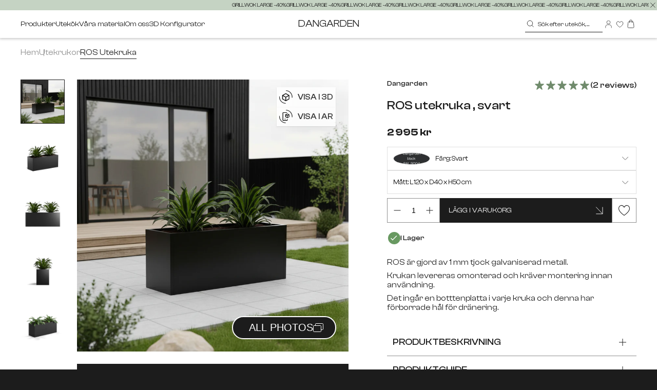

--- FILE ---
content_type: text/html; charset=utf-8
request_url: https://dangarden.se/products/ros-utekruka-3
body_size: 57383
content:
<!doctype html>
<html class="no-js" lang="sv">
  <head>
    <script
        id="Cookiebot"
        src="https://consent.cookiebot.com/uc.js"
        data-cbid="8d66f5dc-0f9d-4afd-bc77-b207cbceb56d"
        type="text/javascript"
        defer
      ></script>


    

    <meta charset="utf-8">
    <meta http-equiv="X-UA-Compatible" content="IE=edge">
    <meta name="viewport" content="width=device-width,initial-scale=1">
    <meta name="theme-color" content="">
    <link rel="canonical" href="https://dangarden.se/products/ros-utekruka-3"><link rel="apple-touch-icon" sizes="180x180" href="//dangarden.se/cdn/shop/t/35/assets/apple-touch-icon.png?v=37871181555977909411722932537">
    <link rel="icon" type="image/png" sizes="32x32" href="//dangarden.se/cdn/shop/t/35/assets/favicon-32x32.png?v=146028285657032916901722932539">
    <link rel="icon" type="image/png" sizes="16x16" href="//dangarden.se/cdn/shop/t/35/assets/favicon-16x16.png?v=18193547420678664931722932538">
    <link rel="manifest" href="//dangarden.se/cdn/shop/t/35/assets/site.webmanifest.json?v=118700881226107721641722588232">
    <meta name="msapplication-config" content="//dangarden.se/cdn/shop/t/35/assets/browserconfig.xml?v=44610104720000732041722588236">
    <link rel="mask-icon" href="//dangarden.se/cdn/shop/t/35/assets/safari-pinned-tab.svg?v=123937152168010022741722932547" color="#5bbad5">
    <link rel="shortcut icon" href="//dangarden.se/cdn/shop/t/35/assets/favicon.ico?v=115337618572843358011722932540">
    <meta name="msapplication-config" content="//dangarden.se/cdn/shop/t/35/assets/browserconfig.xml?v=44610104720000732041722588236">
    <meta name="msapplication-TileColor" content="#708b6c">
    <meta name="theme-color" content="#ffffff">


    <link href="//dangarden.se/cdn/shop/t/35/assets/main.css?v=5584262215140958191768828550" rel="stylesheet" type="text/css" media="all" />

      <link
        rel="preconnect"
        href="https://fonts.shopifycdn.com"
        crossorigin>
    
    <title>
      ROS utekruka

        &ndash; dangarden</title>
    

      <meta name="description" content="ROS är en planteringskruka med rak design som passar utmärkt för att exempelvis rama in en uteplats. Den raka designen gör att flera krukor kan ställas tätt ihop i raka linjer eller vinklar.      ">
    

<meta property="og:site_name" content="dangarden">
<meta property="og:url" content="https://dangarden.se/products/ros-utekruka-3">
<meta property="og:title" content="ROS utekruka">
<meta property="og:type" content="product">
<meta property="og:description" content="ROS är en planteringskruka med rak design som passar utmärkt för att exempelvis rama in en uteplats. Den raka designen gör att flera krukor kan ställas tätt ihop i raka linjer eller vinklar.      "><meta property="og:image" content="http://dangarden.se/cdn/shop/files/output_-_2026-01-11T122237.047.png?v=1768130613">
  <meta property="og:image:secure_url" content="https://dangarden.se/cdn/shop/files/output_-_2026-01-11T122237.047.png?v=1768130613">
  <meta property="og:image:width" content="1024">
  <meta property="og:image:height" content="1024"><meta property="og:price:amount" content="2,995">
  <meta property="og:price:currency" content="SEK"><meta name="twitter:site" content="@Dangarden_AB"><meta name="twitter:card" content="summary_large_image">
<meta name="twitter:title" content="ROS utekruka">
<meta name="twitter:description" content="ROS är en planteringskruka med rak design som passar utmärkt för att exempelvis rama in en uteplats. Den raka designen gör att flera krukor kan ställas tätt ihop i raka linjer eller vinklar.      ">
    <script>window.performance && window.performance.mark && window.performance.mark('shopify.content_for_header.start');</script><meta name="facebook-domain-verification" content="jh6ohge3syygwtgso1pdpuhta1affy">
<meta name="google-site-verification" content="lDWUgTDUwde--SGxokp3IZXPxhF4HRlfkLx9Go8h4z8">
<meta id="shopify-digital-wallet" name="shopify-digital-wallet" content="/64698122477/digital_wallets/dialog">
<meta name="shopify-requires-components" content="true" product-ids="8684829442390,8700278178134,8700283978070,8700445491542,10120076689750">
<meta name="shopify-checkout-api-token" content="3e7b0e79bea8d5d3953d108997838475">
<link rel="alternate" hreflang="x-default" href="https://dangarden.se/products/ros-utekruka-3">
<link rel="alternate" hreflang="de-DE" href="https://dangarden.de/products/ros-utekruka-3">
<link rel="alternate" hreflang="fi-FI" href="https://dangarden.fi/products/ros-utekruka-3">
<link rel="alternate" hreflang="nl-NL" href="https://dangarden.nl/products/ros-utekruka-3">
<link rel="alternate" hreflang="da-DK" href="https://dangarden.se/da-dk/products/ros-utekruka-3">
<link rel="alternate" hreflang="nb-NO" href="https://dangarden.se/nb-no/products/ros-utekruka-3">
<link rel="alternate" hreflang="sv-SE" href="https://dangarden.se/products/ros-utekruka-3">
<link rel="alternate" hreflang="fr-SE" href="https://dangarden.se/fr/products/ros-utekruka-3">
<link rel="alternate" type="application/json+oembed" href="https://dangarden.se/products/ros-utekruka-3.oembed">
<script async="async" src="/checkouts/internal/preloads.js?locale=sv-SE"></script>
<link rel="preconnect" href="https://shop.app" crossorigin="anonymous">
<script async="async" src="https://shop.app/checkouts/internal/preloads.js?locale=sv-SE&shop_id=64698122477" crossorigin="anonymous"></script>
<script id="apple-pay-shop-capabilities" type="application/json">{"shopId":64698122477,"countryCode":"SE","currencyCode":"SEK","merchantCapabilities":["supports3DS"],"merchantId":"gid:\/\/shopify\/Shop\/64698122477","merchantName":"dangarden","requiredBillingContactFields":["postalAddress","email","phone"],"requiredShippingContactFields":["postalAddress","email","phone"],"shippingType":"shipping","supportedNetworks":["visa","maestro","masterCard","amex"],"total":{"type":"pending","label":"dangarden","amount":"1.00"},"shopifyPaymentsEnabled":true,"supportsSubscriptions":true}</script>
<script id="shopify-features" type="application/json">{"accessToken":"3e7b0e79bea8d5d3953d108997838475","betas":["rich-media-storefront-analytics"],"domain":"dangarden.se","predictiveSearch":true,"shopId":64698122477,"locale":"sv"}</script>
<script>var Shopify = Shopify || {};
Shopify.shop = "dangarden.myshopify.com";
Shopify.locale = "sv";
Shopify.currency = {"active":"SEK","rate":"1.0"};
Shopify.country = "SE";
Shopify.theme = {"name":"Dangarden","id":169421177174,"schema_name":"Dawn","schema_version":"11.0.0","theme_store_id":null,"role":"main"};
Shopify.theme.handle = "null";
Shopify.theme.style = {"id":null,"handle":null};
Shopify.cdnHost = "dangarden.se/cdn";
Shopify.routes = Shopify.routes || {};
Shopify.routes.root = "/";</script>
<script type="module">!function(o){(o.Shopify=o.Shopify||{}).modules=!0}(window);</script>
<script>!function(o){function n(){var o=[];function n(){o.push(Array.prototype.slice.apply(arguments))}return n.q=o,n}var t=o.Shopify=o.Shopify||{};t.loadFeatures=n(),t.autoloadFeatures=n()}(window);</script>
<script>
  window.ShopifyPay = window.ShopifyPay || {};
  window.ShopifyPay.apiHost = "shop.app\/pay";
  window.ShopifyPay.redirectState = null;
</script>
<script id="shop-js-analytics" type="application/json">{"pageType":"product"}</script>
<script defer="defer" async type="module" src="//dangarden.se/cdn/shopifycloud/shop-js/modules/v2/client.init-shop-cart-sync_BbigE54o.sv.esm.js"></script>
<script defer="defer" async type="module" src="//dangarden.se/cdn/shopifycloud/shop-js/modules/v2/chunk.common_2lWuJHSo.esm.js"></script>
<script type="module">
  await import("//dangarden.se/cdn/shopifycloud/shop-js/modules/v2/client.init-shop-cart-sync_BbigE54o.sv.esm.js");
await import("//dangarden.se/cdn/shopifycloud/shop-js/modules/v2/chunk.common_2lWuJHSo.esm.js");

  window.Shopify.SignInWithShop?.initShopCartSync?.({"fedCMEnabled":true,"windoidEnabled":true});

</script>
<script>
  window.Shopify = window.Shopify || {};
  if (!window.Shopify.featureAssets) window.Shopify.featureAssets = {};
  window.Shopify.featureAssets['shop-js'] = {"shop-cart-sync":["modules/v2/client.shop-cart-sync_dbzti4LM.sv.esm.js","modules/v2/chunk.common_2lWuJHSo.esm.js"],"init-fed-cm":["modules/v2/client.init-fed-cm_BcKWX21e.sv.esm.js","modules/v2/chunk.common_2lWuJHSo.esm.js"],"shop-button":["modules/v2/client.shop-button_DO0o1rGz.sv.esm.js","modules/v2/chunk.common_2lWuJHSo.esm.js"],"init-windoid":["modules/v2/client.init-windoid_BmWI6jkF.sv.esm.js","modules/v2/chunk.common_2lWuJHSo.esm.js"],"shop-cash-offers":["modules/v2/client.shop-cash-offers_DC5eBSZg.sv.esm.js","modules/v2/chunk.common_2lWuJHSo.esm.js","modules/v2/chunk.modal_CzorJcBT.esm.js"],"shop-toast-manager":["modules/v2/client.shop-toast-manager_BSydOnE7.sv.esm.js","modules/v2/chunk.common_2lWuJHSo.esm.js"],"init-shop-email-lookup-coordinator":["modules/v2/client.init-shop-email-lookup-coordinator_Dswp79lG.sv.esm.js","modules/v2/chunk.common_2lWuJHSo.esm.js"],"pay-button":["modules/v2/client.pay-button_C3BGMyqQ.sv.esm.js","modules/v2/chunk.common_2lWuJHSo.esm.js"],"avatar":["modules/v2/client.avatar_BTnouDA3.sv.esm.js"],"init-shop-cart-sync":["modules/v2/client.init-shop-cart-sync_BbigE54o.sv.esm.js","modules/v2/chunk.common_2lWuJHSo.esm.js"],"shop-login-button":["modules/v2/client.shop-login-button_gA0xm_y2.sv.esm.js","modules/v2/chunk.common_2lWuJHSo.esm.js","modules/v2/chunk.modal_CzorJcBT.esm.js"],"init-customer-accounts-sign-up":["modules/v2/client.init-customer-accounts-sign-up_DwhDhBof.sv.esm.js","modules/v2/client.shop-login-button_gA0xm_y2.sv.esm.js","modules/v2/chunk.common_2lWuJHSo.esm.js","modules/v2/chunk.modal_CzorJcBT.esm.js"],"init-shop-for-new-customer-accounts":["modules/v2/client.init-shop-for-new-customer-accounts_DDO-dRvC.sv.esm.js","modules/v2/client.shop-login-button_gA0xm_y2.sv.esm.js","modules/v2/chunk.common_2lWuJHSo.esm.js","modules/v2/chunk.modal_CzorJcBT.esm.js"],"init-customer-accounts":["modules/v2/client.init-customer-accounts_DN92oj0B.sv.esm.js","modules/v2/client.shop-login-button_gA0xm_y2.sv.esm.js","modules/v2/chunk.common_2lWuJHSo.esm.js","modules/v2/chunk.modal_CzorJcBT.esm.js"],"shop-follow-button":["modules/v2/client.shop-follow-button_DyeZLfmf.sv.esm.js","modules/v2/chunk.common_2lWuJHSo.esm.js","modules/v2/chunk.modal_CzorJcBT.esm.js"],"lead-capture":["modules/v2/client.lead-capture_BvKeeCy5.sv.esm.js","modules/v2/chunk.common_2lWuJHSo.esm.js","modules/v2/chunk.modal_CzorJcBT.esm.js"],"checkout-modal":["modules/v2/client.checkout-modal_BnkjAeXj.sv.esm.js","modules/v2/chunk.common_2lWuJHSo.esm.js","modules/v2/chunk.modal_CzorJcBT.esm.js"],"shop-login":["modules/v2/client.shop-login_QBlMfNmo.sv.esm.js","modules/v2/chunk.common_2lWuJHSo.esm.js","modules/v2/chunk.modal_CzorJcBT.esm.js"],"payment-terms":["modules/v2/client.payment-terms_BjDz5nNi.sv.esm.js","modules/v2/chunk.common_2lWuJHSo.esm.js","modules/v2/chunk.modal_CzorJcBT.esm.js"]};
</script>
<script>(function() {
  var isLoaded = false;
  function asyncLoad() {
    if (isLoaded) return;
    isLoaded = true;
    var urls = ["https:\/\/cdn.shopify.com\/s\/files\/1\/0646\/9812\/2477\/t\/16\/assets\/booster_eu_cookie_64698122477.js?v=1704986362\u0026shop=dangarden.myshopify.com","https:\/\/static.klaviyo.com\/onsite\/js\/klaviyo.js?company_id=TYe8v5\u0026shop=dangarden.myshopify.com","https:\/\/bundle.conversionbear.com\/script?app=bundle\u0026shop=dangarden.myshopify.com"];
    for (var i = 0; i < urls.length; i++) {
      var s = document.createElement('script');
      s.type = 'text/javascript';
      s.async = true;
      s.src = urls[i];
      var x = document.getElementsByTagName('script')[0];
      x.parentNode.insertBefore(s, x);
    }
  };
  if(window.attachEvent) {
    window.attachEvent('onload', asyncLoad);
  } else {
    window.addEventListener('load', asyncLoad, false);
  }
})();</script>
<script id="__st">var __st={"a":64698122477,"offset":3600,"reqid":"129b6afd-5e05-4144-ad0e-f6848494cf09-1768985856","pageurl":"dangarden.se\/products\/ros-utekruka-3","u":"bf2d0ad705fb","p":"product","rtyp":"product","rid":7822778499309};</script>
<script>window.ShopifyPaypalV4VisibilityTracking = true;</script>
<script id="captcha-bootstrap">!function(){'use strict';const t='contact',e='account',n='new_comment',o=[[t,t],['blogs',n],['comments',n],[t,'customer']],c=[[e,'customer_login'],[e,'guest_login'],[e,'recover_customer_password'],[e,'create_customer']],r=t=>t.map((([t,e])=>`form[action*='/${t}']:not([data-nocaptcha='true']) input[name='form_type'][value='${e}']`)).join(','),a=t=>()=>t?[...document.querySelectorAll(t)].map((t=>t.form)):[];function s(){const t=[...o],e=r(t);return a(e)}const i='password',u='form_key',d=['recaptcha-v3-token','g-recaptcha-response','h-captcha-response',i],f=()=>{try{return window.sessionStorage}catch{return}},m='__shopify_v',_=t=>t.elements[u];function p(t,e,n=!1){try{const o=window.sessionStorage,c=JSON.parse(o.getItem(e)),{data:r}=function(t){const{data:e,action:n}=t;return t[m]||n?{data:e,action:n}:{data:t,action:n}}(c);for(const[e,n]of Object.entries(r))t.elements[e]&&(t.elements[e].value=n);n&&o.removeItem(e)}catch(o){console.error('form repopulation failed',{error:o})}}const l='form_type',E='cptcha';function T(t){t.dataset[E]=!0}const w=window,h=w.document,L='Shopify',v='ce_forms',y='captcha';let A=!1;((t,e)=>{const n=(g='f06e6c50-85a8-45c8-87d0-21a2b65856fe',I='https://cdn.shopify.com/shopifycloud/storefront-forms-hcaptcha/ce_storefront_forms_captcha_hcaptcha.v1.5.2.iife.js',D={infoText:'Skyddas av hCaptcha',privacyText:'Integritet',termsText:'Villkor'},(t,e,n)=>{const o=w[L][v],c=o.bindForm;if(c)return c(t,g,e,D).then(n);var r;o.q.push([[t,g,e,D],n]),r=I,A||(h.body.append(Object.assign(h.createElement('script'),{id:'captcha-provider',async:!0,src:r})),A=!0)});var g,I,D;w[L]=w[L]||{},w[L][v]=w[L][v]||{},w[L][v].q=[],w[L][y]=w[L][y]||{},w[L][y].protect=function(t,e){n(t,void 0,e),T(t)},Object.freeze(w[L][y]),function(t,e,n,w,h,L){const[v,y,A,g]=function(t,e,n){const i=e?o:[],u=t?c:[],d=[...i,...u],f=r(d),m=r(i),_=r(d.filter((([t,e])=>n.includes(e))));return[a(f),a(m),a(_),s()]}(w,h,L),I=t=>{const e=t.target;return e instanceof HTMLFormElement?e:e&&e.form},D=t=>v().includes(t);t.addEventListener('submit',(t=>{const e=I(t);if(!e)return;const n=D(e)&&!e.dataset.hcaptchaBound&&!e.dataset.recaptchaBound,o=_(e),c=g().includes(e)&&(!o||!o.value);(n||c)&&t.preventDefault(),c&&!n&&(function(t){try{if(!f())return;!function(t){const e=f();if(!e)return;const n=_(t);if(!n)return;const o=n.value;o&&e.removeItem(o)}(t);const e=Array.from(Array(32),(()=>Math.random().toString(36)[2])).join('');!function(t,e){_(t)||t.append(Object.assign(document.createElement('input'),{type:'hidden',name:u})),t.elements[u].value=e}(t,e),function(t,e){const n=f();if(!n)return;const o=[...t.querySelectorAll(`input[type='${i}']`)].map((({name:t})=>t)),c=[...d,...o],r={};for(const[a,s]of new FormData(t).entries())c.includes(a)||(r[a]=s);n.setItem(e,JSON.stringify({[m]:1,action:t.action,data:r}))}(t,e)}catch(e){console.error('failed to persist form',e)}}(e),e.submit())}));const S=(t,e)=>{t&&!t.dataset[E]&&(n(t,e.some((e=>e===t))),T(t))};for(const o of['focusin','change'])t.addEventListener(o,(t=>{const e=I(t);D(e)&&S(e,y())}));const B=e.get('form_key'),M=e.get(l),P=B&&M;t.addEventListener('DOMContentLoaded',(()=>{const t=y();if(P)for(const e of t)e.elements[l].value===M&&p(e,B);[...new Set([...A(),...v().filter((t=>'true'===t.dataset.shopifyCaptcha))])].forEach((e=>S(e,t)))}))}(h,new URLSearchParams(w.location.search),n,t,e,['guest_login'])})(!0,!0)}();</script>
<script integrity="sha256-4kQ18oKyAcykRKYeNunJcIwy7WH5gtpwJnB7kiuLZ1E=" data-source-attribution="shopify.loadfeatures" defer="defer" src="//dangarden.se/cdn/shopifycloud/storefront/assets/storefront/load_feature-a0a9edcb.js" crossorigin="anonymous"></script>
<script crossorigin="anonymous" defer="defer" src="//dangarden.se/cdn/shopifycloud/storefront/assets/shopify_pay/storefront-65b4c6d7.js?v=20250812"></script>
<script data-source-attribution="shopify.dynamic_checkout.dynamic.init">var Shopify=Shopify||{};Shopify.PaymentButton=Shopify.PaymentButton||{isStorefrontPortableWallets:!0,init:function(){window.Shopify.PaymentButton.init=function(){};var t=document.createElement("script");t.src="https://dangarden.se/cdn/shopifycloud/portable-wallets/latest/portable-wallets.sv.js",t.type="module",document.head.appendChild(t)}};
</script>
<script data-source-attribution="shopify.dynamic_checkout.buyer_consent">
  function portableWalletsHideBuyerConsent(e){var t=document.getElementById("shopify-buyer-consent"),n=document.getElementById("shopify-subscription-policy-button");t&&n&&(t.classList.add("hidden"),t.setAttribute("aria-hidden","true"),n.removeEventListener("click",e))}function portableWalletsShowBuyerConsent(e){var t=document.getElementById("shopify-buyer-consent"),n=document.getElementById("shopify-subscription-policy-button");t&&n&&(t.classList.remove("hidden"),t.removeAttribute("aria-hidden"),n.addEventListener("click",e))}window.Shopify?.PaymentButton&&(window.Shopify.PaymentButton.hideBuyerConsent=portableWalletsHideBuyerConsent,window.Shopify.PaymentButton.showBuyerConsent=portableWalletsShowBuyerConsent);
</script>
<script data-source-attribution="shopify.dynamic_checkout.cart.bootstrap">document.addEventListener("DOMContentLoaded",(function(){function t(){return document.querySelector("shopify-accelerated-checkout-cart, shopify-accelerated-checkout")}if(t())Shopify.PaymentButton.init();else{new MutationObserver((function(e,n){t()&&(Shopify.PaymentButton.init(),n.disconnect())})).observe(document.body,{childList:!0,subtree:!0})}}));
</script>
<link id="shopify-accelerated-checkout-styles" rel="stylesheet" media="screen" href="https://dangarden.se/cdn/shopifycloud/portable-wallets/latest/accelerated-checkout-backwards-compat.css" crossorigin="anonymous">
<style id="shopify-accelerated-checkout-cart">
        #shopify-buyer-consent {
  margin-top: 1em;
  display: inline-block;
  width: 100%;
}

#shopify-buyer-consent.hidden {
  display: none;
}

#shopify-subscription-policy-button {
  background: none;
  border: none;
  padding: 0;
  text-decoration: underline;
  font-size: inherit;
  cursor: pointer;
}

#shopify-subscription-policy-button::before {
  box-shadow: none;
}

      </style>

<script>window.performance && window.performance.mark && window.performance.mark('shopify.content_for_header.end');</script>
    <script>
function feedback() {
  const p = window.Shopify.customerPrivacy;
  console.log(`Tracking ${p.userCanBeTracked() ? "en" : "dis"}abled`);
}
window.Shopify.loadFeatures(
  [
    {
      name: "consent-tracking-api",
      version: "0.1",
    },
  ],
  function (error) {
    if (error) throw error;
    if ("Cookiebot" in window)
      window.Shopify.customerPrivacy.setTrackingConsent({
        "analytics": false,
        "marketing": false,
        "preferences": false,
        "sale_of_data": false,
      }, () => console.log("Awaiting consent")
    );
  }
);

window.addEventListener("CookiebotOnConsentReady", function () {
  const C = Cookiebot.consent,
      existConsentShopify = setInterval(function () {
        if (window.Shopify.customerPrivacy) {
          clearInterval(existConsentShopify);
          window.Shopify.customerPrivacy.setTrackingConsent({
            "analytics": C["statistics"],
            "marketing": C["marketing"],
            "preferences": C["preferences"],
            "sale_of_data": C["marketing"],
          }, () => console.log("Consent captured"))
        }
      }, 100);
});
</script>
    <!-- Google Tag Manager -->
    <script>
      (function(w,d,s,l,i){w[l]=w[l]||[];w[l].push({'gtm.start': new Date().getTime(),event:'gtm.js'});var f=d.getElementsByTagName(s)[0], j=d.createElement(s),dl=l!='dataLayer'?'&l='+l:'';j.async=true;j.src= 'https://www.googletagmanager.com/gtm.js?id='+i+dl;f.parentNode.insertBefore(j,f); })(window,document,'script','dataLayer','GTM-TQL4PW3');
    </script>
    <!-- End Google Tag Manager -->

    <!-- Google Verification code -->
    <meta name="google-site-verification" content="Bd1u9pvj722sGVEa_JLqKMrjoFStj1_J0egkUheN6oU">
    <meta name="google-site-verification" content="lDWUgTDUwde--SGxokp3IZXPxhF4HRlfkLx9Go8h4z8">
    <meta name="google-site-verification" content="VNsMzt2bV2RecrptWToIERPg27z9OljVOXtM6mIYUsQ">
    
    <!-- End Google Verification code -->

    <!-- Google tag (gtag.js) -->
    <script async src="https://www.googletagmanager.com/gtag/js?id=AW-10942486392"></script>
    <script>
      window.dataLayer = window.dataLayer || [];
      function gtag(){dataLayer.push(arguments);}
      gtag('js', new Date());
      gtag('config', 'AW-10942486392');
    </script>
    <!-- End Google tag (gtag.js) -->

    <script>
      gtag('event', 'page_view', {
        'send_to': 'AW-10942486392',
        'value': 'replace with value',
        'items': [{
          'id': 'replace with value',
          'google_business_vertical': 'retail'
        }]
      });
    </script>

    <!-- Facebook Verification code -->
    <meta name="facebook-domain-verification" content="amu2taj7gb289ehoyx0zd9nix1yel6">
    <!-- End Facebook Verification code -->
    <script src="//dangarden.se/cdn/shop/t/35/assets/timesact.js?v=143607784297782086741739183110" defer="defer"></script>

    <meta name="p:domain_verify" content="c282ecad0ca06fcb54108456fc734ea7"/>
    


    <script>
        if (typeof klevu_lang === "undefined") {
            var klevu_lang = "sv";
        }
    </script>
    <script src="https://js.klevu.com/core/v2/klevu.js" defer></script>

    <script>
    
    var klevu_page_meta = {
        pageType: "pdp",
        itemName: "ROS utekruka",
        itemUrl: "https://dangarden.se/products/ros-utekruka-3",
        itemId: "43049775628525",
        itemGroupId: "7822778499309",
        itemSalePrice: "2,995",
        itemCurrency: "SEK"
    };

    
</script>

    <script>
    if (typeof klevuSettings === "undefined") {
        var klevuSettings = {};
    }

    (() => {
        let klevuSettingsMerge = function(target, overrides) {
            switch (true) {
                case typeof target !== typeof overrides:
                    return target;

                case Array.isArray(target):
                    return target.concat(overrides);

                case typeof target === "object":
                    Object.keys(overrides).forEach(function (overrideKey) {
                        switch (true) {
                            case typeof target[overrideKey] === "undefined":
                            case typeof target[overrideKey] !== typeof overrides[overrideKey]:
                            case typeof target[overrideKey] !== "object":
                                target[overrideKey] = overrides[overrideKey];
                                break;

                            default:
                                target[overrideKey] = klevuSettingsMerge(target[overrideKey], overrides[overrideKey]);
                                break;
                        }
                    });
                    return target;

                default:
                    throw new Error("Invalid target or overrides type");
            }
        };

        let defaultKlevuSettings = {
            global: {
                apiKey: "klevu-173926430825217888"
            },
            search: {
                minChars: 0,
                searchBoxSelector: "input[name=q]"
            },
            url: {
                search: "https://eucs34v2.ksearchnet.com/cs/v2/search",
                landing: "/search"
            },
            powerUp: {}
        };
        

        let documentClickPreventSelectors = [];
        if (document.querySelector('.modal-overlay')) {
            documentClickPreventSelectors.push('.modal-overlay');
        }
        if (document.querySelector('.modal__toggle-open')) {
            documentClickPreventSelectors.push('.modal__toggle-open');
        }
        if (documentClickPreventSelectors.length > 0) {
            defaultKlevuSettings.search.documentClickPreventSelector = documentClickPreventSelectors.join(',');
        }

        klevuSettings = klevuSettingsMerge(defaultKlevuSettings, klevuSettings);
    })();

    // This change replaces the core initialisation
    window._klvReady = window._klvReady || [];
    window._klvReady.push(function() {
        klevu.support.hook(["recs"], function(){
            klevu(klevuSettings)
        });
    });
    // End change to core init
</script>

    
        <script src="https://js.klevu.com/theme/default/v2/quick-search-theme.js" defer></script>
    
    
        <script src="https://js.klevu.com/theme/default/v2/landing-page-theme.js" defer></script>
    
    
    


  <!-- BEGIN app block: shopify://apps/klaviyo-email-marketing-sms/blocks/klaviyo-onsite-embed/2632fe16-c075-4321-a88b-50b567f42507 -->












  <script async src="https://static.klaviyo.com/onsite/js/TYe8v5/klaviyo.js?company_id=TYe8v5"></script>
  <script>!function(){if(!window.klaviyo){window._klOnsite=window._klOnsite||[];try{window.klaviyo=new Proxy({},{get:function(n,i){return"push"===i?function(){var n;(n=window._klOnsite).push.apply(n,arguments)}:function(){for(var n=arguments.length,o=new Array(n),w=0;w<n;w++)o[w]=arguments[w];var t="function"==typeof o[o.length-1]?o.pop():void 0,e=new Promise((function(n){window._klOnsite.push([i].concat(o,[function(i){t&&t(i),n(i)}]))}));return e}}})}catch(n){window.klaviyo=window.klaviyo||[],window.klaviyo.push=function(){var n;(n=window._klOnsite).push.apply(n,arguments)}}}}();</script>

  
    <script id="viewed_product">
      if (item == null) {
        var _learnq = _learnq || [];

        var MetafieldReviews = null
        var MetafieldYotpoRating = null
        var MetafieldYotpoCount = null
        var MetafieldLooxRating = null
        var MetafieldLooxCount = null
        var okendoProduct = null
        var okendoProductReviewCount = null
        var okendoProductReviewAverageValue = null
        try {
          // The following fields are used for Customer Hub recently viewed in order to add reviews.
          // This information is not part of __kla_viewed. Instead, it is part of __kla_viewed_reviewed_items
          MetafieldReviews = {"rating":{"scale_min":"1.0","scale_max":"5.0","value":"5.0"},"rating_count":2};
          MetafieldYotpoRating = null
          MetafieldYotpoCount = null
          MetafieldLooxRating = null
          MetafieldLooxCount = null

          okendoProduct = null
          // If the okendo metafield is not legacy, it will error, which then requires the new json formatted data
          if (okendoProduct && 'error' in okendoProduct) {
            okendoProduct = null
          }
          okendoProductReviewCount = okendoProduct ? okendoProduct.reviewCount : null
          okendoProductReviewAverageValue = okendoProduct ? okendoProduct.reviewAverageValue : null
        } catch (error) {
          console.error('Error in Klaviyo onsite reviews tracking:', error);
        }

        var item = {
          Name: "ROS utekruka",
          ProductID: 7822778499309,
          Categories: ["3D Configurator products","Alla produkter","Dangarden","Katalog","ROS Utekrukor","Utekrukor"],
          ImageURL: "https://dangarden.se/cdn/shop/files/output_-_2026-01-11T122237.047_grande.png?v=1768130613",
          URL: "https://dangarden.se/products/ros-utekruka-3",
          Brand: "dangarden",
          Price: "2 995 kr",
          Value: "2,995",
          CompareAtPrice: "0 kr"
        };
        _learnq.push(['track', 'Viewed Product', item]);
        _learnq.push(['trackViewedItem', {
          Title: item.Name,
          ItemId: item.ProductID,
          Categories: item.Categories,
          ImageUrl: item.ImageURL,
          Url: item.URL,
          Metadata: {
            Brand: item.Brand,
            Price: item.Price,
            Value: item.Value,
            CompareAtPrice: item.CompareAtPrice
          },
          metafields:{
            reviews: MetafieldReviews,
            yotpo:{
              rating: MetafieldYotpoRating,
              count: MetafieldYotpoCount,
            },
            loox:{
              rating: MetafieldLooxRating,
              count: MetafieldLooxCount,
            },
            okendo: {
              rating: okendoProductReviewAverageValue,
              count: okendoProductReviewCount,
            }
          }
        }]);
      }
    </script>
  




  <script>
    window.klaviyoReviewsProductDesignMode = false
  </script>







<!-- END app block --><!-- BEGIN app block: shopify://apps/sales-discounts/blocks/sale-labels/29205fb1-2e68-4d81-a905-d828a51c8413 --><style>#Product-Slider>div+div .hc-sale-tag,.Product__Gallery--stack .Product__SlideItem+.Product__SlideItem .hc-sale-tag,.\#product-card-badge.\@type\:sale,.badge--on-sale,.badge--onsale,.badge.color-sale,.badge.onsale,.flag.sale,.grid-product__on-sale,.grid-product__tag--sale,.hc-sale-tag+.ProductItem__Wrapper .ProductItem__Label,.hc-sale-tag+.badge__container,.hc-sale-tag+.card__inner .badge,.hc-sale-tag+.card__inner+.card__content .card__badge,.hc-sale-tag+link+.card-wrapper .card__badge,.hc-sale-tag+.card__wrapper .card__badge,.hc-sale-tag+.image-wrapper .product-item__badge,.hc-sale-tag+.product--labels,.hc-sale-tag+.product-item__image-wrapper .product-item__label-list,.hc-sale-tag+a .label,.hc-sale-tag+img+.product-item__meta+.product-item__badge,.label .overlay-sale,.lbl.on-sale,.media-column+.media-column .hc-sale-tag,.price__badge-sale,.product-badge--sale,.product-badge__sale,.product-card__label--sale,.product-item__badge--sale,.product-label--on-sale,.product-label--sale,.product-label.sale,.product__badge--sale,.product__badge__item--sale,.product__media-icon,.productitem__badge--sale,.sale-badge,.sale-box,.sale-item.icn,.sale-sticker,.sale_banner,.theme-img+.theme-img .hc-sale-tag,.hc-sale-tag+a+.badge,.hc-sale-tag+div .badge{display:none!important}.facets__display{z-index:3!important}.indiv-product .hc-sale-tag,.product-item--with-hover-swatches .hc-sale-tag,.product-recommendations .hc-sale-tag{z-index:3}#Product-Slider .hc-sale-tag{z-index:6}.product-holder .hc-sale-tag{z-index:9}.apply-gallery-animation .hc-product-page{z-index:10}.product-card.relative.flex.flex-col .hc-sale-tag{z-index:21}@media only screen and (min-width:750px){.product-gallery-item+.product-gallery-item .hc-sale-tag,.product__slide+.product__slide .hc-sale-tag,.yv-product-slider-item+.yv-product-slider-item .hc-sale-tag{display:none!important}}@media (min-width:960px){.product__media-item+.product__media-item .hc-sale-tag,.splide__slide+.splide__slide .hc-sale-tag{display:none!important}}
</style>
<script>
  let hcSaleLabelSettings = {
    domain: "dangarden.myshopify.com",
    variants: [{"id":43049775628525,"title":"svart \/ L120 x D40 x H50 cm","option1":"svart","option2":"L120 x D40 x H50 cm","option3":null,"sku":"OL-2254FP-AM-OD-BK","requires_shipping":true,"taxable":true,"featured_image":null,"available":true,"name":"ROS utekruka - svart \/ L120 x D40 x H50 cm","public_title":"svart \/ L120 x D40 x H50 cm","options":["svart","L120 x D40 x H50 cm"],"price":299500,"weight":24240,"compare_at_price":0,"inventory_management":"shopify","barcode":"07350161990737","requires_selling_plan":false,"selling_plan_allocations":[],"quantity_rule":{"min":1,"max":null,"increment":1}}],
    selectedVariant: {"id":43049775628525,"title":"svart \/ L120 x D40 x H50 cm","option1":"svart","option2":"L120 x D40 x H50 cm","option3":null,"sku":"OL-2254FP-AM-OD-BK","requires_shipping":true,"taxable":true,"featured_image":null,"available":true,"name":"ROS utekruka - svart \/ L120 x D40 x H50 cm","public_title":"svart \/ L120 x D40 x H50 cm","options":["svart","L120 x D40 x H50 cm"],"price":299500,"weight":24240,"compare_at_price":0,"inventory_management":"shopify","barcode":"07350161990737","requires_selling_plan":false,"selling_plan_allocations":[],"quantity_rule":{"min":1,"max":null,"increment":1}},
    productPageImages: ["\/\/dangarden.se\/cdn\/shop\/files\/output_-_2026-01-11T122237.047.png?v=1768130613","\/\/dangarden.se\/cdn\/shop\/files\/ANGLE_BLACK_d6397326-9cb3-4d34-b5e6-3334ad685718.png?v=1768130613","\/\/dangarden.se\/cdn\/shop\/files\/FRONT_BLACK_a6d5959f-fe54-4d59-acce-27a38ade7ff3.png?v=1768130622","\/\/dangarden.se\/cdn\/shop\/files\/SIDE_BLACK_39deead4-a65d-465b-92bd-631ece925d38.png?v=1768130622","\/\/dangarden.se\/cdn\/shop\/products\/studio3d-ROS_svart_medium-stor.jpg?v=1768130622","\/\/dangarden.se\/cdn\/shop\/files\/120cmBLACK.png?v=1768130622","\/\/dangarden.se\/cdn\/shop\/files\/1_BLACK_2.jpg?v=1768130622","\/\/dangarden.se\/cdn\/shop\/files\/2_BLACK_2.jpg?v=1768130622","\/\/dangarden.se\/cdn\/shop\/files\/RAL-9004-farg-300x250_8f7c9f10-5dee-4453-8450-8200e9c99d00.png?v=1768130613"],
    
  }
</script>
<style>.hc-sale-tag{z-index:2;position:absolute!important;top:8px;left:8px;display:inline-block;background:#fb485e;color:#ffffff;height:46px;width:46px;border-radius:23px;text-align:center;vertical-align:middle;font-weight:700;line-height:46px;-webkit-transform:rotate(-30deg);transform:rotate(-30deg)}@media screen and (max-width: 680px){.hc-sale-tag{top:2px;left:2px}}.hc-sale-tag{background:#d32f2f!important;color:#ffffff!important;}.hc-sale-tag span{color:#ffffff!important}.hc-sale-tag span:before{content:"-"}</style><script>document.addEventListener("DOMContentLoaded",function(){"undefined"!=typeof hcVariants&&function(e){function t(e,t,a){return function(){if(a)return t.apply(this,arguments),e.apply(this,arguments);var n=e.apply(this,arguments);return t.apply(this,arguments),n}}var a=null;function n(){var t=window.location.search.replace(/.*variant=(\d+).*/,"$1");t&&t!=a&&(a=t,e(t))}window.history.pushState=t(history.pushState,n),window.history.replaceState=t(history.replaceState,n),window.addEventListener("popstate",n)}(function(e){let t=null;for(var a=0;a<hcVariants.length;a++)if(hcVariants[a].id==e){t=hcVariants[a];var n=document.querySelectorAll(".hc-product-page.hc-sale-tag");if(t.compare_at_price&&t.compare_at_price>t.price){var r=100*(t.compare_at_price-t.price)/t.compare_at_price;if(null!=r)for(a=0;a<n.length;a++)n[a].childNodes[0].textContent=r.toFixed(0)+"%",n[a].style.display="block";else for(a=0;a<n.length;a++)n[a].style.display="none"}else for(a=0;a<n.length;a++)n[a].style.display="none";break}})});</script> 


<!-- END app block --><!-- BEGIN app block: shopify://apps/sales-discounts/blocks/countdown/29205fb1-2e68-4d81-a905-d828a51c8413 --><script id="hc_product_countdown_dates" data-p_id="7822778499309" type="application/json">{"9447890747734":{"sale_start":"","sale_end":"2026-01-31T21:55:00+00:00"},"7818701111533":{"sale_start":"","sale_end":"2026-01-30T23:00:00+00:00"},"8525193576790":{"sale_start":"","sale_end":"2026-01-30T23:00:00+00:00"},"8677383110998":{"sale_start":"","sale_end":"2026-01-30T23:00:00+00:00"},"8525419217238":{"sale_start":"","sale_end":"2026-01-30T23:00:00+00:00"},"8677383405910":{"sale_start":"","sale_end":"2026-01-30T23:00:00+00:00"},"9304254742870":{"sale_start":"","sale_end":"2026-01-30T23:00:00+00:00"},"9304277942614":{"sale_start":"","sale_end":"2026-01-30T23:00:00+00:00"},"9349007802710":{"sale_start":"","sale_end":"2026-01-30T23:00:00+00:00"},"9404569682262":{"sale_start":"","sale_end":"2026-01-30T23:00:00+00:00"},"9535247941974":{"sale_start":"","sale_end":"2026-01-30T23:00:00+00:00"},"8677383700822":{"sale_start":"","sale_end":"2026-01-30T23:00:00+00:00"},"8677383569750":{"sale_start":"","sale_end":"2026-01-30T23:00:00+00:00"},"8142309130477":{"sale_start":"","sale_end":"2026-01-30T23:00:00+00:00"},"8525155139926":{"sale_start":"","sale_end":"2026-01-30T23:00:00+00:00"},"8525447889238":{"sale_start":"","sale_end":"2026-01-30T23:00:00+00:00"},"8677383930198":{"sale_start":"","sale_end":"2026-01-30T23:00:00+00:00"},"8677384257878":{"sale_start":"","sale_end":"2026-01-30T23:00:00+00:00"},"8677384126806":{"sale_start":"","sale_end":"2026-01-30T23:00:00+00:00"},"9890887139670":{"sale_start":"","sale_end":"2026-01-30T23:00:00+00:00"},"9891109503318":{"sale_start":"","sale_end":"2026-01-30T23:00:00+00:00"},"8907657511254":{"sale_start":"","sale_end":"2026-01-31T21:55:00+00:00"},"7832791056621":{"sale_start":"","sale_end":"2026-01-30T23:00:00+00:00"},"10120076689750":{"sale_start":"","sale_end":"2026-01-30T23:00:00+00:00"},"8684829442390":{"sale_start":"","sale_end":"2026-01-30T23:00:00+00:00"},"9204369654102":{"sale_start":"","sale_end":"2026-02-27T23:00:00+00:00"},"9204299006294":{"sale_start":"","sale_end":"2026-02-27T23:00:00+00:00"},"9204283703638":{"sale_start":"","sale_end":"2026-01-30T23:00:00+00:00"},"9479539851606":{"sale_start":"","sale_end":"2026-02-27T23:00:00+00:00"},"9479566885206":{"sale_start":"","sale_end":"2026-02-27T23:00:00+00:00"},"9479605616982":{"sale_start":"","sale_end":"2026-02-27T23:00:00+00:00"},"9480052441430":{"sale_start":"","sale_end":"2026-02-27T23:00:00+00:00"},"9480147370326":{"sale_start":"","sale_end":"2026-02-27T23:00:00+00:00"},"9479484342614":{"sale_start":"","sale_end":"2026-02-27T23:00:00+00:00"},"9458886672726":{"sale_start":"","sale_end":"2026-02-27T23:00:00+00:00"},"9479429062998":{"sale_start":"","sale_end":"2026-02-27T23:00:00+00:00"},"8677383274838":{"sale_start":"","sale_end":"2026-01-31T11:55:00+00:00"},"7818713202925":{"sale_start":"","sale_end":"2026-01-31T11:55:00+00:00"},"9303369679190":{"sale_start":"","sale_end":"2026-01-31T11:55:00+00:00"},"8515111453014":{"sale_start":"","sale_end":"2026-01-31T11:55:00+00:00"}}</script>

            <script>
            let hcCountdownSettings = {
                hp_cd_html: '',
                hp_cd_display_on: 0, 
                hp_cd_call_to_action: 0,
                hp_cd_sticky: 0,
                hp_cd_position: 0,
                hp_cd_link: "",
                p_cd_html: '<div class="hc_cd hc_cd_p" data-deadline="" data-end-action="0" data-flip="0" id="hc_cd_p9554"><div><p class="hc_cd_heading h2">Sale ends in:</p><p class="hc_cd_subheading"></p></div><div class="hc_cd-timer timer_1"><span class="hc_cd_timernum hc_cd_days">00</span> <span class="hc_cd_timernum">:</span> <span class="hc_cd_timernum hc_cd_hours">00</span> <span class="hc_cd_timernum">:</span> <span class="hc_cd_timernum hc_cd_minutes">00</span> <span class="hc_cd_timernum">:</span> <span class="hc_cd_timernum hc_cd_seconds">00</span><div class="hc_cd_timerlabel hc_cd_label_days">Days</div><div class="hc_cd_timerlabel hc_cd_label_hours">Hours</div><div class="hc_cd_timerlabel hc_cd_label_minutes">Mins</div><div class="hc_cd_timerlabel last hc_cd_label_seconds">Secs</div></div></div>',
                pp_selector: "form[action*='/cart/add'] button[type='submit']",
                pp_position: 1,
                pp_use_campaign_dates: 1,
                pp_valid_till: 'None'
            }
            </script>
            <style>#hc_cd_p9554 .hc_cd_timernum{ color: #333; font-size: 22px; } #hc_cd_p9554 .hc_cd_timerlabel{ color: #85868b; font-size: 10px; } #hc_cd_p9554 .hc_cd_heading{ font-size: 18px; color: #333; } #hc_cd_p9554 .hc_cd_subheading{ font-size: 14px; color: #333; } #hc_cd_p9554 .hc_cd_button{ background-color: #333; color: #FFFFFF; font-size: 14px; border-radius: 4px; } #hc_cd_p9554 .hc_cd_button:hover{ color: #FFFFFF; } #hc_cd_p9554{ padding-top: 10px; padding-bottom: 10px; margin-top: 10px; margin-bottom: 10px; border-radius: 10px; border-color: #b3b5bb; border-width: 0px; background: #fff; } #hc_cd_p9554 { --timer-background-color: #eee; } </style>
         
<!-- END app block --><script src="https://cdn.shopify.com/extensions/0199dd5a-6bcd-7cf2-a5e7-260666deeaa9/geo-target-ip-banner-27/assets/tn-rich-text-v1.js" type="text/javascript" defer="defer"></script>
<link href="https://cdn.shopify.com/extensions/0199dd5a-6bcd-7cf2-a5e7-260666deeaa9/geo-target-ip-banner-27/assets/tn-rich-text-v1.css" rel="stylesheet" type="text/css" media="all">
<script src="https://cdn.shopify.com/extensions/019bdd76-55fe-7b0c-8ea7-3c6a92b32e2e/aftersell-559/assets/aftersell-pdp-upsells.js" type="text/javascript" defer="defer"></script>
<script src="https://cdn.shopify.com/extensions/8d2c31d3-a828-4daf-820f-80b7f8e01c39/nova-eu-cookie-bar-gdpr-4/assets/nova-cookie-app-embed.js" type="text/javascript" defer="defer"></script>
<link href="https://cdn.shopify.com/extensions/8d2c31d3-a828-4daf-820f-80b7f8e01c39/nova-eu-cookie-bar-gdpr-4/assets/nova-cookie.css" rel="stylesheet" type="text/css" media="all">
<script src="https://cdn.shopify.com/extensions/019bbca0-fcf5-7f6c-8590-d768dd0bcdd7/sdm-extensions-56/assets/hc-sale-labels.min.js" type="text/javascript" defer="defer"></script>
<script src="https://cdn.shopify.com/extensions/019bdd76-55fe-7b0c-8ea7-3c6a92b32e2e/aftersell-559/assets/aftersell-utm-triggers.js" type="text/javascript" defer="defer"></script>
<script src="https://cdn.shopify.com/extensions/019bbca0-fcf5-7f6c-8590-d768dd0bcdd7/sdm-extensions-56/assets/hc-original-price.min.js" type="text/javascript" defer="defer"></script>
<script src="https://cdn.shopify.com/extensions/019bbca0-fcf5-7f6c-8590-d768dd0bcdd7/sdm-extensions-56/assets/hc-countdown.min.js" type="text/javascript" defer="defer"></script>
<link href="https://cdn.shopify.com/extensions/019bbca0-fcf5-7f6c-8590-d768dd0bcdd7/sdm-extensions-56/assets/hc-countdown.css" rel="stylesheet" type="text/css" media="all">
<link href="https://monorail-edge.shopifysvc.com" rel="dns-prefetch">
<script>(function(){if ("sendBeacon" in navigator && "performance" in window) {try {var session_token_from_headers = performance.getEntriesByType('navigation')[0].serverTiming.find(x => x.name == '_s').description;} catch {var session_token_from_headers = undefined;}var session_cookie_matches = document.cookie.match(/_shopify_s=([^;]*)/);var session_token_from_cookie = session_cookie_matches && session_cookie_matches.length === 2 ? session_cookie_matches[1] : "";var session_token = session_token_from_headers || session_token_from_cookie || "";function handle_abandonment_event(e) {var entries = performance.getEntries().filter(function(entry) {return /monorail-edge.shopifysvc.com/.test(entry.name);});if (!window.abandonment_tracked && entries.length === 0) {window.abandonment_tracked = true;var currentMs = Date.now();var navigation_start = performance.timing.navigationStart;var payload = {shop_id: 64698122477,url: window.location.href,navigation_start,duration: currentMs - navigation_start,session_token,page_type: "product"};window.navigator.sendBeacon("https://monorail-edge.shopifysvc.com/v1/produce", JSON.stringify({schema_id: "online_store_buyer_site_abandonment/1.1",payload: payload,metadata: {event_created_at_ms: currentMs,event_sent_at_ms: currentMs}}));}}window.addEventListener('pagehide', handle_abandonment_event);}}());</script>
<script id="web-pixels-manager-setup">(function e(e,d,r,n,o){if(void 0===o&&(o={}),!Boolean(null===(a=null===(i=window.Shopify)||void 0===i?void 0:i.analytics)||void 0===a?void 0:a.replayQueue)){var i,a;window.Shopify=window.Shopify||{};var t=window.Shopify;t.analytics=t.analytics||{};var s=t.analytics;s.replayQueue=[],s.publish=function(e,d,r){return s.replayQueue.push([e,d,r]),!0};try{self.performance.mark("wpm:start")}catch(e){}var l=function(){var e={modern:/Edge?\/(1{2}[4-9]|1[2-9]\d|[2-9]\d{2}|\d{4,})\.\d+(\.\d+|)|Firefox\/(1{2}[4-9]|1[2-9]\d|[2-9]\d{2}|\d{4,})\.\d+(\.\d+|)|Chrom(ium|e)\/(9{2}|\d{3,})\.\d+(\.\d+|)|(Maci|X1{2}).+ Version\/(15\.\d+|(1[6-9]|[2-9]\d|\d{3,})\.\d+)([,.]\d+|)( \(\w+\)|)( Mobile\/\w+|) Safari\/|Chrome.+OPR\/(9{2}|\d{3,})\.\d+\.\d+|(CPU[ +]OS|iPhone[ +]OS|CPU[ +]iPhone|CPU IPhone OS|CPU iPad OS)[ +]+(15[._]\d+|(1[6-9]|[2-9]\d|\d{3,})[._]\d+)([._]\d+|)|Android:?[ /-](13[3-9]|1[4-9]\d|[2-9]\d{2}|\d{4,})(\.\d+|)(\.\d+|)|Android.+Firefox\/(13[5-9]|1[4-9]\d|[2-9]\d{2}|\d{4,})\.\d+(\.\d+|)|Android.+Chrom(ium|e)\/(13[3-9]|1[4-9]\d|[2-9]\d{2}|\d{4,})\.\d+(\.\d+|)|SamsungBrowser\/([2-9]\d|\d{3,})\.\d+/,legacy:/Edge?\/(1[6-9]|[2-9]\d|\d{3,})\.\d+(\.\d+|)|Firefox\/(5[4-9]|[6-9]\d|\d{3,})\.\d+(\.\d+|)|Chrom(ium|e)\/(5[1-9]|[6-9]\d|\d{3,})\.\d+(\.\d+|)([\d.]+$|.*Safari\/(?![\d.]+ Edge\/[\d.]+$))|(Maci|X1{2}).+ Version\/(10\.\d+|(1[1-9]|[2-9]\d|\d{3,})\.\d+)([,.]\d+|)( \(\w+\)|)( Mobile\/\w+|) Safari\/|Chrome.+OPR\/(3[89]|[4-9]\d|\d{3,})\.\d+\.\d+|(CPU[ +]OS|iPhone[ +]OS|CPU[ +]iPhone|CPU IPhone OS|CPU iPad OS)[ +]+(10[._]\d+|(1[1-9]|[2-9]\d|\d{3,})[._]\d+)([._]\d+|)|Android:?[ /-](13[3-9]|1[4-9]\d|[2-9]\d{2}|\d{4,})(\.\d+|)(\.\d+|)|Mobile Safari.+OPR\/([89]\d|\d{3,})\.\d+\.\d+|Android.+Firefox\/(13[5-9]|1[4-9]\d|[2-9]\d{2}|\d{4,})\.\d+(\.\d+|)|Android.+Chrom(ium|e)\/(13[3-9]|1[4-9]\d|[2-9]\d{2}|\d{4,})\.\d+(\.\d+|)|Android.+(UC? ?Browser|UCWEB|U3)[ /]?(15\.([5-9]|\d{2,})|(1[6-9]|[2-9]\d|\d{3,})\.\d+)\.\d+|SamsungBrowser\/(5\.\d+|([6-9]|\d{2,})\.\d+)|Android.+MQ{2}Browser\/(14(\.(9|\d{2,})|)|(1[5-9]|[2-9]\d|\d{3,})(\.\d+|))(\.\d+|)|K[Aa][Ii]OS\/(3\.\d+|([4-9]|\d{2,})\.\d+)(\.\d+|)/},d=e.modern,r=e.legacy,n=navigator.userAgent;return n.match(d)?"modern":n.match(r)?"legacy":"unknown"}(),u="modern"===l?"modern":"legacy",c=(null!=n?n:{modern:"",legacy:""})[u],f=function(e){return[e.baseUrl,"/wpm","/b",e.hashVersion,"modern"===e.buildTarget?"m":"l",".js"].join("")}({baseUrl:d,hashVersion:r,buildTarget:u}),m=function(e){var d=e.version,r=e.bundleTarget,n=e.surface,o=e.pageUrl,i=e.monorailEndpoint;return{emit:function(e){var a=e.status,t=e.errorMsg,s=(new Date).getTime(),l=JSON.stringify({metadata:{event_sent_at_ms:s},events:[{schema_id:"web_pixels_manager_load/3.1",payload:{version:d,bundle_target:r,page_url:o,status:a,surface:n,error_msg:t},metadata:{event_created_at_ms:s}}]});if(!i)return console&&console.warn&&console.warn("[Web Pixels Manager] No Monorail endpoint provided, skipping logging."),!1;try{return self.navigator.sendBeacon.bind(self.navigator)(i,l)}catch(e){}var u=new XMLHttpRequest;try{return u.open("POST",i,!0),u.setRequestHeader("Content-Type","text/plain"),u.send(l),!0}catch(e){return console&&console.warn&&console.warn("[Web Pixels Manager] Got an unhandled error while logging to Monorail."),!1}}}}({version:r,bundleTarget:l,surface:e.surface,pageUrl:self.location.href,monorailEndpoint:e.monorailEndpoint});try{o.browserTarget=l,function(e){var d=e.src,r=e.async,n=void 0===r||r,o=e.onload,i=e.onerror,a=e.sri,t=e.scriptDataAttributes,s=void 0===t?{}:t,l=document.createElement("script"),u=document.querySelector("head"),c=document.querySelector("body");if(l.async=n,l.src=d,a&&(l.integrity=a,l.crossOrigin="anonymous"),s)for(var f in s)if(Object.prototype.hasOwnProperty.call(s,f))try{l.dataset[f]=s[f]}catch(e){}if(o&&l.addEventListener("load",o),i&&l.addEventListener("error",i),u)u.appendChild(l);else{if(!c)throw new Error("Did not find a head or body element to append the script");c.appendChild(l)}}({src:f,async:!0,onload:function(){if(!function(){var e,d;return Boolean(null===(d=null===(e=window.Shopify)||void 0===e?void 0:e.analytics)||void 0===d?void 0:d.initialized)}()){var d=window.webPixelsManager.init(e)||void 0;if(d){var r=window.Shopify.analytics;r.replayQueue.forEach((function(e){var r=e[0],n=e[1],o=e[2];d.publishCustomEvent(r,n,o)})),r.replayQueue=[],r.publish=d.publishCustomEvent,r.visitor=d.visitor,r.initialized=!0}}},onerror:function(){return m.emit({status:"failed",errorMsg:"".concat(f," has failed to load")})},sri:function(e){var d=/^sha384-[A-Za-z0-9+/=]+$/;return"string"==typeof e&&d.test(e)}(c)?c:"",scriptDataAttributes:o}),m.emit({status:"loading"})}catch(e){m.emit({status:"failed",errorMsg:(null==e?void 0:e.message)||"Unknown error"})}}})({shopId: 64698122477,storefrontBaseUrl: "https://dangarden.se",extensionsBaseUrl: "https://extensions.shopifycdn.com/cdn/shopifycloud/web-pixels-manager",monorailEndpoint: "https://monorail-edge.shopifysvc.com/unstable/produce_batch",surface: "storefront-renderer",enabledBetaFlags: ["2dca8a86"],webPixelsConfigList: [{"id":"3809444182","configuration":"{\"accountID\":\"TYe8v5\",\"webPixelConfig\":\"eyJlbmFibGVBZGRlZFRvQ2FydEV2ZW50cyI6IHRydWV9\"}","eventPayloadVersion":"v1","runtimeContext":"STRICT","scriptVersion":"524f6c1ee37bacdca7657a665bdca589","type":"APP","apiClientId":123074,"privacyPurposes":["ANALYTICS","MARKETING"],"dataSharingAdjustments":{"protectedCustomerApprovalScopes":["read_customer_address","read_customer_email","read_customer_name","read_customer_personal_data","read_customer_phone"]}},{"id":"3161620822","configuration":"{\"accountID\":\"blockify-checkout-rules-webpixel-dangarden.myshopify.com\",\"enable\":\"true\"}","eventPayloadVersion":"v1","runtimeContext":"STRICT","scriptVersion":"3169cc2d487bee629e1d1a22a873efe1","type":"APP","apiClientId":143723102209,"privacyPurposes":["ANALYTICS","MARKETING","SALE_OF_DATA"],"dataSharingAdjustments":{"protectedCustomerApprovalScopes":["read_customer_address","read_customer_email","read_customer_name","read_customer_personal_data","read_customer_phone"]}},{"id":"1084293462","configuration":"{\"config\":\"{\\\"google_tag_ids\\\":[\\\"G-CMGM0WBVYG\\\",\\\"AW-10942486392\\\"],\\\"target_country\\\":\\\"ZZ\\\",\\\"gtag_events\\\":[{\\\"type\\\":\\\"begin_checkout\\\",\\\"action_label\\\":\\\"G-CMGM0WBVYG\\\"},{\\\"type\\\":\\\"search\\\",\\\"action_label\\\":\\\"G-CMGM0WBVYG\\\"},{\\\"type\\\":\\\"view_item\\\",\\\"action_label\\\":\\\"G-CMGM0WBVYG\\\"},{\\\"type\\\":\\\"purchase\\\",\\\"action_label\\\":[\\\"G-CMGM0WBVYG\\\",\\\"AW-10942486392\\\/5HL9CN6j_tMDEPiu5OEo\\\"]},{\\\"type\\\":\\\"page_view\\\",\\\"action_label\\\":\\\"G-CMGM0WBVYG\\\"},{\\\"type\\\":\\\"add_payment_info\\\",\\\"action_label\\\":\\\"G-CMGM0WBVYG\\\"},{\\\"type\\\":\\\"add_to_cart\\\",\\\"action_label\\\":\\\"G-CMGM0WBVYG\\\"}],\\\"enable_monitoring_mode\\\":false}\"}","eventPayloadVersion":"v1","runtimeContext":"OPEN","scriptVersion":"b2a88bafab3e21179ed38636efcd8a93","type":"APP","apiClientId":1780363,"privacyPurposes":[],"dataSharingAdjustments":{"protectedCustomerApprovalScopes":["read_customer_address","read_customer_email","read_customer_name","read_customer_personal_data","read_customer_phone"]}},{"id":"843252054","configuration":"{\"pixelCode\":\"CHHM0ERC77U40P7CTSKG\"}","eventPayloadVersion":"v1","runtimeContext":"STRICT","scriptVersion":"22e92c2ad45662f435e4801458fb78cc","type":"APP","apiClientId":4383523,"privacyPurposes":["ANALYTICS","MARKETING","SALE_OF_DATA"],"dataSharingAdjustments":{"protectedCustomerApprovalScopes":["read_customer_address","read_customer_email","read_customer_name","read_customer_personal_data","read_customer_phone"]}},{"id":"493125974","configuration":"{\"pixel_id\":\"723358005473901\",\"pixel_type\":\"facebook_pixel\",\"metaapp_system_user_token\":\"-\"}","eventPayloadVersion":"v1","runtimeContext":"OPEN","scriptVersion":"ca16bc87fe92b6042fbaa3acc2fbdaa6","type":"APP","apiClientId":2329312,"privacyPurposes":["ANALYTICS","MARKETING","SALE_OF_DATA"],"dataSharingAdjustments":{"protectedCustomerApprovalScopes":["read_customer_address","read_customer_email","read_customer_name","read_customer_personal_data","read_customer_phone"]}},{"id":"222560598","configuration":"{\"tagID\":\"2612491176676\"}","eventPayloadVersion":"v1","runtimeContext":"STRICT","scriptVersion":"18031546ee651571ed29edbe71a3550b","type":"APP","apiClientId":3009811,"privacyPurposes":["ANALYTICS","MARKETING","SALE_OF_DATA"],"dataSharingAdjustments":{"protectedCustomerApprovalScopes":["read_customer_address","read_customer_email","read_customer_name","read_customer_personal_data","read_customer_phone"]}},{"id":"shopify-app-pixel","configuration":"{}","eventPayloadVersion":"v1","runtimeContext":"STRICT","scriptVersion":"0450","apiClientId":"shopify-pixel","type":"APP","privacyPurposes":["ANALYTICS","MARKETING"]},{"id":"shopify-custom-pixel","eventPayloadVersion":"v1","runtimeContext":"LAX","scriptVersion":"0450","apiClientId":"shopify-pixel","type":"CUSTOM","privacyPurposes":["ANALYTICS","MARKETING"]}],isMerchantRequest: false,initData: {"shop":{"name":"dangarden","paymentSettings":{"currencyCode":"SEK"},"myshopifyDomain":"dangarden.myshopify.com","countryCode":"SE","storefrontUrl":"https:\/\/dangarden.se"},"customer":null,"cart":null,"checkout":null,"productVariants":[{"price":{"amount":2995.0,"currencyCode":"SEK"},"product":{"title":"ROS utekruka","vendor":"dangarden","id":"7822778499309","untranslatedTitle":"ROS utekruka","url":"\/products\/ros-utekruka-3","type":"kruka"},"id":"43049775628525","image":{"src":"\/\/dangarden.se\/cdn\/shop\/files\/output_-_2026-01-11T122237.047.png?v=1768130613"},"sku":"OL-2254FP-AM-OD-BK","title":"svart \/ L120 x D40 x H50 cm","untranslatedTitle":"svart \/ L120 x D40 x H50 cm"}],"purchasingCompany":null},},"https://dangarden.se/cdn","fcfee988w5aeb613cpc8e4bc33m6693e112",{"modern":"","legacy":""},{"shopId":"64698122477","storefrontBaseUrl":"https:\/\/dangarden.se","extensionBaseUrl":"https:\/\/extensions.shopifycdn.com\/cdn\/shopifycloud\/web-pixels-manager","surface":"storefront-renderer","enabledBetaFlags":"[\"2dca8a86\"]","isMerchantRequest":"false","hashVersion":"fcfee988w5aeb613cpc8e4bc33m6693e112","publish":"custom","events":"[[\"page_viewed\",{}],[\"product_viewed\",{\"productVariant\":{\"price\":{\"amount\":2995.0,\"currencyCode\":\"SEK\"},\"product\":{\"title\":\"ROS utekruka\",\"vendor\":\"dangarden\",\"id\":\"7822778499309\",\"untranslatedTitle\":\"ROS utekruka\",\"url\":\"\/products\/ros-utekruka-3\",\"type\":\"kruka\"},\"id\":\"43049775628525\",\"image\":{\"src\":\"\/\/dangarden.se\/cdn\/shop\/files\/output_-_2026-01-11T122237.047.png?v=1768130613\"},\"sku\":\"OL-2254FP-AM-OD-BK\",\"title\":\"svart \/ L120 x D40 x H50 cm\",\"untranslatedTitle\":\"svart \/ L120 x D40 x H50 cm\"}}]]"});</script><script>
  window.ShopifyAnalytics = window.ShopifyAnalytics || {};
  window.ShopifyAnalytics.meta = window.ShopifyAnalytics.meta || {};
  window.ShopifyAnalytics.meta.currency = 'SEK';
  var meta = {"product":{"id":7822778499309,"gid":"gid:\/\/shopify\/Product\/7822778499309","vendor":"dangarden","type":"kruka","handle":"ros-utekruka-3","variants":[{"id":43049775628525,"price":299500,"name":"ROS utekruka - svart \/ L120 x D40 x H50 cm","public_title":"svart \/ L120 x D40 x H50 cm","sku":"OL-2254FP-AM-OD-BK"}],"remote":false},"page":{"pageType":"product","resourceType":"product","resourceId":7822778499309,"requestId":"129b6afd-5e05-4144-ad0e-f6848494cf09-1768985856"}};
  for (var attr in meta) {
    window.ShopifyAnalytics.meta[attr] = meta[attr];
  }
</script>
<script class="analytics">
  (function () {
    var customDocumentWrite = function(content) {
      var jquery = null;

      if (window.jQuery) {
        jquery = window.jQuery;
      } else if (window.Checkout && window.Checkout.$) {
        jquery = window.Checkout.$;
      }

      if (jquery) {
        jquery('body').append(content);
      }
    };

    var hasLoggedConversion = function(token) {
      if (token) {
        return document.cookie.indexOf('loggedConversion=' + token) !== -1;
      }
      return false;
    }

    var setCookieIfConversion = function(token) {
      if (token) {
        var twoMonthsFromNow = new Date(Date.now());
        twoMonthsFromNow.setMonth(twoMonthsFromNow.getMonth() + 2);

        document.cookie = 'loggedConversion=' + token + '; expires=' + twoMonthsFromNow;
      }
    }

    var trekkie = window.ShopifyAnalytics.lib = window.trekkie = window.trekkie || [];
    if (trekkie.integrations) {
      return;
    }
    trekkie.methods = [
      'identify',
      'page',
      'ready',
      'track',
      'trackForm',
      'trackLink'
    ];
    trekkie.factory = function(method) {
      return function() {
        var args = Array.prototype.slice.call(arguments);
        args.unshift(method);
        trekkie.push(args);
        return trekkie;
      };
    };
    for (var i = 0; i < trekkie.methods.length; i++) {
      var key = trekkie.methods[i];
      trekkie[key] = trekkie.factory(key);
    }
    trekkie.load = function(config) {
      trekkie.config = config || {};
      trekkie.config.initialDocumentCookie = document.cookie;
      var first = document.getElementsByTagName('script')[0];
      var script = document.createElement('script');
      script.type = 'text/javascript';
      script.onerror = function(e) {
        var scriptFallback = document.createElement('script');
        scriptFallback.type = 'text/javascript';
        scriptFallback.onerror = function(error) {
                var Monorail = {
      produce: function produce(monorailDomain, schemaId, payload) {
        var currentMs = new Date().getTime();
        var event = {
          schema_id: schemaId,
          payload: payload,
          metadata: {
            event_created_at_ms: currentMs,
            event_sent_at_ms: currentMs
          }
        };
        return Monorail.sendRequest("https://" + monorailDomain + "/v1/produce", JSON.stringify(event));
      },
      sendRequest: function sendRequest(endpointUrl, payload) {
        // Try the sendBeacon API
        if (window && window.navigator && typeof window.navigator.sendBeacon === 'function' && typeof window.Blob === 'function' && !Monorail.isIos12()) {
          var blobData = new window.Blob([payload], {
            type: 'text/plain'
          });

          if (window.navigator.sendBeacon(endpointUrl, blobData)) {
            return true;
          } // sendBeacon was not successful

        } // XHR beacon

        var xhr = new XMLHttpRequest();

        try {
          xhr.open('POST', endpointUrl);
          xhr.setRequestHeader('Content-Type', 'text/plain');
          xhr.send(payload);
        } catch (e) {
          console.log(e);
        }

        return false;
      },
      isIos12: function isIos12() {
        return window.navigator.userAgent.lastIndexOf('iPhone; CPU iPhone OS 12_') !== -1 || window.navigator.userAgent.lastIndexOf('iPad; CPU OS 12_') !== -1;
      }
    };
    Monorail.produce('monorail-edge.shopifysvc.com',
      'trekkie_storefront_load_errors/1.1',
      {shop_id: 64698122477,
      theme_id: 169421177174,
      app_name: "storefront",
      context_url: window.location.href,
      source_url: "//dangarden.se/cdn/s/trekkie.storefront.cd680fe47e6c39ca5d5df5f0a32d569bc48c0f27.min.js"});

        };
        scriptFallback.async = true;
        scriptFallback.src = '//dangarden.se/cdn/s/trekkie.storefront.cd680fe47e6c39ca5d5df5f0a32d569bc48c0f27.min.js';
        first.parentNode.insertBefore(scriptFallback, first);
      };
      script.async = true;
      script.src = '//dangarden.se/cdn/s/trekkie.storefront.cd680fe47e6c39ca5d5df5f0a32d569bc48c0f27.min.js';
      first.parentNode.insertBefore(script, first);
    };
    trekkie.load(
      {"Trekkie":{"appName":"storefront","development":false,"defaultAttributes":{"shopId":64698122477,"isMerchantRequest":null,"themeId":169421177174,"themeCityHash":"2993275444675505699","contentLanguage":"sv","currency":"SEK"},"isServerSideCookieWritingEnabled":true,"monorailRegion":"shop_domain","enabledBetaFlags":["65f19447"]},"Session Attribution":{},"S2S":{"facebookCapiEnabled":true,"source":"trekkie-storefront-renderer","apiClientId":580111}}
    );

    var loaded = false;
    trekkie.ready(function() {
      if (loaded) return;
      loaded = true;

      window.ShopifyAnalytics.lib = window.trekkie;

      var originalDocumentWrite = document.write;
      document.write = customDocumentWrite;
      try { window.ShopifyAnalytics.merchantGoogleAnalytics.call(this); } catch(error) {};
      document.write = originalDocumentWrite;

      window.ShopifyAnalytics.lib.page(null,{"pageType":"product","resourceType":"product","resourceId":7822778499309,"requestId":"129b6afd-5e05-4144-ad0e-f6848494cf09-1768985856","shopifyEmitted":true});

      var match = window.location.pathname.match(/checkouts\/(.+)\/(thank_you|post_purchase)/)
      var token = match? match[1]: undefined;
      if (!hasLoggedConversion(token)) {
        setCookieIfConversion(token);
        window.ShopifyAnalytics.lib.track("Viewed Product",{"currency":"SEK","variantId":43049775628525,"productId":7822778499309,"productGid":"gid:\/\/shopify\/Product\/7822778499309","name":"ROS utekruka - svart \/ L120 x D40 x H50 cm","price":"2995.00","sku":"OL-2254FP-AM-OD-BK","brand":"dangarden","variant":"svart \/ L120 x D40 x H50 cm","category":"kruka","nonInteraction":true,"remote":false},undefined,undefined,{"shopifyEmitted":true});
      window.ShopifyAnalytics.lib.track("monorail:\/\/trekkie_storefront_viewed_product\/1.1",{"currency":"SEK","variantId":43049775628525,"productId":7822778499309,"productGid":"gid:\/\/shopify\/Product\/7822778499309","name":"ROS utekruka - svart \/ L120 x D40 x H50 cm","price":"2995.00","sku":"OL-2254FP-AM-OD-BK","brand":"dangarden","variant":"svart \/ L120 x D40 x H50 cm","category":"kruka","nonInteraction":true,"remote":false,"referer":"https:\/\/dangarden.se\/products\/ros-utekruka-3"});
      }
    });


        var eventsListenerScript = document.createElement('script');
        eventsListenerScript.async = true;
        eventsListenerScript.src = "//dangarden.se/cdn/shopifycloud/storefront/assets/shop_events_listener-3da45d37.js";
        document.getElementsByTagName('head')[0].appendChild(eventsListenerScript);

})();</script>
  <script>
  if (!window.ga || (window.ga && typeof window.ga !== 'function')) {
    window.ga = function ga() {
      (window.ga.q = window.ga.q || []).push(arguments);
      if (window.Shopify && window.Shopify.analytics && typeof window.Shopify.analytics.publish === 'function') {
        window.Shopify.analytics.publish("ga_stub_called", {}, {sendTo: "google_osp_migration"});
      }
      console.error("Shopify's Google Analytics stub called with:", Array.from(arguments), "\nSee https://help.shopify.com/manual/promoting-marketing/pixels/pixel-migration#google for more information.");
    };
    if (window.Shopify && window.Shopify.analytics && typeof window.Shopify.analytics.publish === 'function') {
      window.Shopify.analytics.publish("ga_stub_initialized", {}, {sendTo: "google_osp_migration"});
    }
  }
</script>
<script
  defer
  src="https://dangarden.se/cdn/shopifycloud/perf-kit/shopify-perf-kit-3.0.4.min.js"
  data-application="storefront-renderer"
  data-shop-id="64698122477"
  data-render-region="gcp-us-east1"
  data-page-type="product"
  data-theme-instance-id="169421177174"
  data-theme-name="Dawn"
  data-theme-version="11.0.0"
  data-monorail-region="shop_domain"
  data-resource-timing-sampling-rate="10"
  data-shs="true"
  data-shs-beacon="true"
  data-shs-export-with-fetch="true"
  data-shs-logs-sample-rate="1"
  data-shs-beacon-endpoint="https://dangarden.se/api/collect"
></script>
</head>

  <body class="gradient">
    <!-- Google Tag Manager (noscript) -->
    <noscript>
      <iframe
        src="https://www.googletagmanager.com/ns.html?id=GTM-TQL4PW3"
        height="0"
        width="0"
        style="display:none;visibility:hidden"></iframe>
  </noscript>
    <!-- End Google Tag Manager (noscript) -->

    <!-- ! Header -->
    <header id="shopify-section-a_layout_header" class="shopify-section header section"><div class="page-overlay"></div>




<div class="header-stripe section">
  <div class="header-stripe__container">
    <a href="/collections/utekok" class="header-stripe__items">
        <span class="header-stripe__item">Grillwok Large -40%</span><span class="header-stripe__item">Grillwok Large -40%</span><span class="header-stripe__item">Grillwok Large -40%</span><span class="header-stripe__item">Grillwok Large -40%</span><span class="header-stripe__item">Grillwok Large -40%</span><span class="header-stripe__item">Grillwok Large -40%</span><span class="header-stripe__item">Grillwok Large -40%</span><span class="header-stripe__item">Grillwok Large -40%</span><span class="header-stripe__item">Grillwok Large -40%</span><span class="header-stripe__item">Grillwok Large -40%</span>
    </a>
  </div>
  <div class="header-stripe__close"></div>
</div>
<div class="header__desktop-wrapper">
  
  <div class="menu-burger">
    <span></span>
    <span></span>
    <span></span>
  </div>

  <div class="mobile__menu">
    
    
    <nav class="simple-menu">
      <div class="simple-menu__title">Meny</div>
      
      <div class="menu__close"></div>
      <ul class="simple-menu__items">

        
        


<li class="simple-menu__item">
  
  
      <span class="simple-menu__item-link simple-menu__item-link--products menu-open-desktop">Produkter</span>
    
</li>

<li class="simple-menu__item">
  
  
      <a class="simple-menu__item-link"  href="/collections/utekok">Utekök</a>
  
</li>

<li class="simple-menu__item">
  
  
      <a class="simple-menu__item-link"  href="/pages/materials">Våra material</a>
  
</li>

<li class="simple-menu__item">
  
  
      <a class="simple-menu__item-link"  href="/pages/about-us">Om oss</a>
  
</li>

<li class="simple-menu__item">
  
  
      <a class="simple-menu__item-link"  href="/pages/3d">3D Konfigurator</a>
  
</li>


        
        


  <li class="menu__item menu__item-extra menu__item-extra--first">
      <a href="/pages/faq" class="menu__item-link">FAQ</a>
  </li>

  <li class="menu__item menu__item-extra">
      <a href="/pages/gallery" class="menu__item-link">Galleriet</a>
  </li>

  <li class="menu__item menu__item-extra">
      <a href="/pages/kalle-moraeus" class="menu__item-link">Kalle Moraeus</a>
  </li>

  <li class="menu__item menu__item-extra">
      <a href="/pages/about-us" class="menu__item-link">Om oss</a>
  </li>

  <li class="menu__item menu__item-extra">
      <a href="/pages/contacts" class="menu__item-link">Kontakt</a>
  </li>

  <li class="menu__item menu__item-extra">
      <a href="/pages/terms" class="menu__item-link">Köpvillkor</a>
  </li>

  <li class="menu__item menu__item-extra">
      <a href="/pages/shipping-information" class="menu__item-link">Fraktinformation</a>
  </li>


        <li class="menu__item menu__item-login">
          <a
            href="https://dangarden.se/customer_authentication/redirect?locale=sv&region_country=SE"
            class="menu__login-link"
            rel="nofollow"
          >
            <div class="menu__login-icon">
              




























  <svg xmlns="http://www.w3.org/2000/svg" width="14" height="18" viewBox="0 0 14 18" fill="none">
    <path d="M13 17.3997V16.1997C13 12.886 10.3137 10.1997 7 10.1997V10.1997C3.68629 10.1997 1 12.886 1 16.1997V17.3997" stroke="#8F8F8F"/>
    <ellipse cx="6.99844" cy="4.79971" rx="3.6" ry="3.6" stroke="#8F8F8F"/>
  </svg>




            </div>
            <span>Logga in</span>
          </a>
        </li>
      </ul>
    </nav>
  </div>

  <nav class="nav">
    
    
    <div class="menu__close"></div>
    <div class="menu__breadcrumbs">
      <div class="menu__breadcrumbs-item">Meny</div>
      <div class="menu__breadcrumbs-item">Produkter</div>
    </div>
    <ul class="menu__list" data-title="Produkter">
      



  

  
  
    <li class="menu__item">
      <a href="/collections/new-staff" class="menu__item-link">Nyast</a>
    </li>
  

  

  
  
    <li class="menu__item menu__item-parent">
      <span class="menu__item-link">Typ</span>
      <div class="menu__submenu">
        <div class="menu__close"></div>
        <div class="menu__breadcrumbs">
          <div class="menu__breadcrumbs-item">Meny</div>
          <div class="menu__breadcrumbs-item">Produkter</div>
          <div class="menu__breadcrumbs-item">Typ</div>
        </div>

        <div class="menu__submenu-list-wrapper">
          <ul class="menu__submenu-list">
    
            
            
            
            
    
            
    
              
              
    
              
                
    
              
              
    
              
    
              
    
              
              
              
    
              
              
            
    
              
              
    
              
    
              
    
              
              
              
    
              
              
                
                
                  
                  
                    <li class="menu__submenu-item">
                      <a href="/collections/altantak-paviljonger" class="menu__submenu-item-link">Altantak, uterum & paviljonger</a>
                    </li>
                    
              
            
    
              
              
    
              
    
              
    
              
              
              
    
              
              
                
                
                  
                  
                
                  
                  
                    <li class="menu__submenu-item">
                      <a href="/collections/barbordspaket" class="menu__submenu-item-link">Barbord & barstolar</a>
                    </li>
                    
              
            
    
              
              
    
              
    
              
    
              
              
              
    
              
              
                
                
                  
                  
                    <li class="menu__submenu-item">
                      <a href="/collections/utebelysning" class="menu__submenu-item-link">Belysning ute</a>
                    </li>
                    
              
            
    
              
              
    
              
    
              
    
              
              
              
    
              
              
            
    
              
              
    
              
    
              
    
              
              
              
    
              
              
            
    
              
              
    
              
    
              
    
              
              
              
    
              
              
            
    
              
              
    
              
    
              
    
              
              
              
    
              
              
            
    
              
              
    
              
    
              
    
              
              
              
    
              
              
                
                
                  
                  
                    <li class="menu__submenu-item">
                      <a href="/collections/cafeset" class="menu__submenu-item-link">Caféset</a>
                    </li>
                    
              
            
    
              
              
    
              
    
              
    
              
              
              
    
              
              
            
    
              
              
    
              
    
              
    
              
              
              
    
              
              
                
                
                  
                  
                    <li class="menu__submenu-item">
                      <a href="/collections/carport" class="menu__submenu-item-link">Carport</a>
                    </li>
                    
              
            
    
              
              
    
              
    
              
    
              
              
              
    
              
              
            
    
              
              
    
              
    
              
    
              
              
              
    
              
              
                
                
                  
                  
                
                  
                  
                
              
            
    
              
              
    
              
    
              
    
              
              
              
    
              
              
            
    
              
              
    
              
    
              
    
              
              
              
    
              
              
                
                
                  
                  
                    <li class="menu__submenu-item">
                      <a href="/collections/dynboxar" class="menu__submenu-item-link">Dynboxar & dynor</a>
                    </li>
                    
              
            
    
              
              
    
              
    
              
    
              
              
              
    
              
              
                
                
                  
                  
                    <li class="menu__submenu-item">
                      <a href="/collections/fireplace" class="menu__submenu-item-link">Eldstäder & vedförvaring</a>
                    </li>
                    
              
            
    
              
              
    
              
                
    
              
              
    
              
    
              
    
              
              
              
    
              
              
                
                
                  
                  
                    <li class="menu__submenu-item">
                      <a href="/collections/entrance-roofs-canopia" class="menu__submenu-item-link">Entrétak Canopia by Palram</a>
                    </li>
                    
              
            
    
              
              
    
              
    
              
    
              
              
              
    
              
              
                
                
                  
                  
                    <li class="menu__submenu-item">
                      <a href="/collections/entretak" class="menu__submenu-item-link">Entrétak Dangarden</a>
                    </li>
                    
              
            
    
              
              
    
              
    
              
    
              
              
              
    
              
              
            
    
              
              
    
              
    
              
    
              
              
              
    
              
              
            
    
              
              
    
              
    
              
    
              
              
              
    
              
              
                
                
                  
                  
                    <li class="menu__submenu-item">
                      <a href="/collections/froer" class="menu__submenu-item-link">Fröer</a>
                    </li>
                    
              
            
    
              
              
    
              
    
              
    
              
              
              
    
              
              
                
                
                  
                  
                    <li class="menu__submenu-item">
                      <a href="/collections/fargprov" class="menu__submenu-item-link">Färgprov</a>
                    </li>
                    
              
            
    
              
              
    
              
                
    
              
              
    
              
                
    
              
              
    
              
    
              
    
              
              
              
    
              
              
                
                
                  
                  
                    <li class="menu__submenu-item">
                      <a href="/collections/grilltillbehor" class="menu__submenu-item-link">Grill & pizzatillbehör</a>
                    </li>
                    
              
            
    
              
              
    
              
    
              
    
              
              
              
    
              
              
                
                
                  
                  
                    <li class="menu__submenu-item">
                      <a href="/collections/grillar" class="menu__submenu-item-link">Grillar</a>
                    </li>
                    
              
            
    
              
              
    
              
    
              
    
              
              
              
    
              
              
                
                
                  
                  
                    <li class="menu__submenu-item">
                      <a href="/collections/grillkol-chunks-mm" class="menu__submenu-item-link">Grillkol & Chunks mm</a>
                    </li>
                    
              
            
    
              
              
    
              
                
    
              
              
    
              
                
    
              
              
    
              
    
              
    
              
              
              
    
              
              
                
                
                  
                  
                    <li class="menu__submenu-item">
                      <a href="/collections/hammock" class="menu__submenu-item-link">Hammockar</a>
                    </li>
                    
              
            
    
              
              
    
              
    
              
    
              
              
              
    
              
              
                
                
                  
                  
                    <li class="menu__submenu-item">
                      <a href="/collections/hangmatta" class="menu__submenu-item-link">Hängmattor & hängstolar</a>
                    </li>
                    
              
            
    
              
              
    
              
                
    
              
              
    
              
    
              
    
              
              
              
    
              
              
                
                
                  
                  
                    <li class="menu__submenu-item">
                      <a href="/collections/inredning-1" class="menu__submenu-item-link">Inredning ute & inne</a>
                    </li>
                    
              
            
    
              
              
    
              
    
              
    
              
              
              
    
              
              
                
                
                  
                  
                    <li class="menu__submenu-item">
                      <a href="/collections/insynsskydd-1" class="menu__submenu-item-link">Insynsskydd</a>
                    </li>
                    
              
            
    
              
              
    
              
    
              
    
              
              
              
    
              
              
            
    
              
              
    
              
    
              
    
              
              
              
    
              
              
            
    
              
              
    
              
    
              
    
              
              
              
    
              
              
            
    
              
              
    
              
    
              
    
              
              
              
    
              
              
                
                
                  
                  
                    <li class="menu__submenu-item">
                      <a href="/collections/grill" class="menu__submenu-item-link">Kamadogrillar & tillbehör</a>
                    </li>
                    
              
            
    
              
              
    
              
    
              
    
              
              
              
    
              
              
                
                
                  
                  
                    <li class="menu__submenu-item">
                      <a href="/collections/kaminer-tillbehor" class="menu__submenu-item-link">Kaminer & tillbehör</a>
                    </li>
                    
              
            
    
              
              
    
              
    
              
    
              
              
              
    
              
              
            
    
              
              
    
              
                
    
              
              
    
              
                
    
              
              
    
              
                
    
              
              
    
              
    
              
    
              
              
              
    
              
              
                
                
                  
                  
                    <li class="menu__submenu-item">
                      <a href="/collections/ljuslyktor" class="menu__submenu-item-link">Ljuslyktor & ljusstakar</a>
                    </li>
                    
              
            
    
              
              
    
              
    
              
    
              
              
              
    
              
              
                
                
                  
                  
                    <li class="menu__submenu-item">
                      <a href="/collections/majorca-pool-tak" class="menu__submenu-item-link">Majorca Pooltak</a>
                    </li>
                    
              
            
    
              
              
    
              
    
              
    
              
              
              
    
              
              
                
                
                  
                  
                    <li class="menu__submenu-item">
                      <a href="/collections/utebord-tradgardsbord" class="menu__submenu-item-link">Matbord & cafébord</a>
                    </li>
                    
              
            
    
              
              
    
              
    
              
    
              
              
              
    
              
              
                
                
                  
                  
                    <li class="menu__submenu-item">
                      <a href="/collections/matgrupper" class="menu__submenu-item-link">Matgrupper</a>
                    </li>
                    
              
            
    
              
              
    
              
    
              
    
              
              
              
    
              
              
                
                
                  
                  
                    <li class="menu__submenu-item">
                      <a href="/collections/utestolar" class="menu__submenu-item-link">Matstolar</a>
                    </li>
                    
              
            
    
              
              
    
              
    
              
    
              
              
              
    
              
              
                
                
                  
                  
                    <li class="menu__submenu-item">
                      <a href="/collections/mattor" class="menu__submenu-item-link">Mattor</a>
                    </li>
                    
              
            
    
              
              
    
              
                
    
              
              
    
              
    
              
    
              
              
              
    
              
              
                
                
                  
                  
                    <li class="menu__submenu-item">
                      <a href="/collections/mobelvard" class="menu__submenu-item-link">Möbelvård</a>
                    </li>
                    
              
            
    
              
              
    
              
    
              
    
              
              
              
    
              
              
            
    
              
              
    
              
    
              
    
              
              
              
    
              
              
            
    
              
              
    
              
    
              
    
              
              
              
    
              
              
                
                
                  
                  
                    <li class="menu__submenu-item">
                      <a href="/collections/olivtrad" class="menu__submenu-item-link">Olivträd</a>
                    </li>
                    
              
            
    
              
              
    
              
    
              
    
              
              
              
    
              
              
            
    
              
              
    
              
    
              
    
              
              
              
    
              
              
            
    
              
              
    
              
    
              
    
              
              
              
    
              
              
            
    
              
              
    
              
    
              
    
              
              
              
    
              
              
                
                
                  
                  
                
                  
                  
                    <li class="menu__submenu-item">
                      <a href="/collections/paket" class="menu__submenu-item-link">Paket</a>
                    </li>
                    
              
            
    
              
              
    
              
    
              
    
              
              
              
    
              
              
                
                
                  
                  
                    <li class="menu__submenu-item">
                      <a href="/collections/parasoller-pergola-solskydd" class="menu__submenu-item-link">Parasoller & parasollfötter</a>
                    </li>
                    
              
            
    
              
              
    
              
    
              
    
              
              
              
    
              
              
                
                
                  
                  
                    <li class="menu__submenu-item">
                      <a href="/collections/pizza-oven" class="menu__submenu-item-link">Pizzaugnar</a>
                    </li>
                    
              
            
    
              
              
    
              
    
              
    
              
              
              
    
              
              
                
                
                  
                  
                    <li class="menu__submenu-item">
                      <a href="/collections/poolrobotar" class="menu__submenu-item-link">Poolrobotar / poolstädare</a>
                    </li>
                    
              
            
    
              
              
    
              
    
              
    
              
              
              
    
              
              
                
                
                  
                  
                    <li class="menu__submenu-item">
                      <a href="/collections/pooltak" class="menu__submenu-item-link">Pooltak</a>
                    </li>
                    
              
            
    
              
              
    
              
                
    
              
              
    
              
    
              
    
              
              
              
    
              
              
            
    
              
              
    
              
    
              
    
              
              
              
    
              
              
            
    
              
              
    
              
    
              
    
              
              
              
    
              
              
                
                
                  
                  
                    <li class="menu__submenu-item">
                      <a href="/collections/redskapsbod" class="menu__submenu-item-link">Redskapsbodar</a>
                    </li>
                    
              
            
    
              
              
    
              
                
    
              
              
    
              
    
              
    
              
              
              
    
              
              
            
    
              
              
    
              
    
              
    
              
              
              
    
              
              
                
                
                  
                  
                    <li class="menu__submenu-item">
                      <a href="/collections/servering" class="menu__submenu-item-link">Servering</a>
                    </li>
                    
              
            
    
              
              
    
              
    
              
    
              
              
              
    
              
              
                
                
                  
                  
                    <li class="menu__submenu-item">
                      <a href="/collections/sittbankar" class="menu__submenu-item-link">Sittbänkar</a>
                    </li>
                    
              
            
    
              
              
    
              
    
              
    
              
              
              
    
              
              
                
                
                  
                  
                    <li class="menu__submenu-item">
                      <a href="/collections/smabord" class="menu__submenu-item-link">Småbord</a>
                    </li>
                    
              
            
    
              
              
    
              
    
              
    
              
              
              
    
              
              
                
                
                  
                  
                    <li class="menu__submenu-item">
                      <a href="/collections/soffgrupper" class="menu__submenu-item-link">Soffor, fåtöljer & lounggrupper</a>
                    </li>
                    
              
            
    
              
              
    
              
    
              
    
              
              
              
    
              
              
                
                
                  
                  
                    <li class="menu__submenu-item">
                      <a href="/collections/solsangar" class="menu__submenu-item-link">Solsängar & solstolar</a>
                    </li>
                    
              
            
    
              
              
    
              
                
    
              
              
    
              
    
              
    
              
              
              
    
              
              
                
                
                  
                  
                    <li class="menu__submenu-item">
                      <a href="/collections/tradgardsverktyg" class="menu__submenu-item-link">Trädgårdsverktyg</a>
                    </li>
                    
              
            
    
              
              
    
              
                
    
              
              
    
              
    
              
    
              
              
              
    
              
              
                
                
                  
                  
                    <li class="menu__submenu-item">
                      <a href="/collections/krukor" class="menu__submenu-item-link">Utekrukor</a>
                    </li>
                    
              
            
    
              
              
    
              
                
    
              
              
    
              
    
              
    
              
              
              
    
              
              
                
                
                  
                  
                    <li class="menu__submenu-item">
                      <a href="/collections/utekok" class="menu__submenu-item-link">Utekök</a>
                    </li>
                    
              
            
    
              
              
    
              
                
    
              
              
    
              
                
    
              
              
    
              
                
    
              
              
    
              
    
              
    
              
              
              
    
              
              
                
                
                  
                  
                    <li class="menu__submenu-item">
                      <a href="/collections/umami-modul-3-for-kamado-kamadogrill" class="menu__submenu-item-link">Utekök Umami modul 3 för kamado + kamadogrill</a>
                    </li>
                    
              
            
    
              
              
    
              
    
              
    
              
              
              
    
              
              
                
                
                  
                  
                    <li class="menu__submenu-item">
                      <a href="/collections/kok-i-paket" class="menu__submenu-item-link">Utekökspaket</a>
                    </li>
                    
              
            
    
              
              
    
              
                
    
              
              
    
              
    
              
    
              
              
              
    
              
              
            
    
              
              
    
              
    
              
    
              
              
              
    
              
              
                
                
                  
                  
                    <li class="menu__submenu-item">
                      <a href="/collections/vaxthus" class="menu__submenu-item-link">Växthus</a>
                    </li>
                    
              
            
    
              
              
    
              
                
    
              
              
    
              
    
              
    
              
              
              
    
              
              
                
                
                  
                  
                    <li class="menu__submenu-item">
                      <a href="/collections/overdrag-och-mobelskydd" class="menu__submenu-item-link">Överdrag & möbelskydd</a>
                    </li>
                    
              
            
          </ul>
        </div>
      </div>
    </li>
  

  

  
  
    <li class="menu__item menu__item-parent">
      <span class="menu__item-link">Varumärke</span>
      <div class="menu__submenu">
        <div class="menu__close"></div>
        <div class="menu__breadcrumbs">
          <div class="menu__breadcrumbs-item">Meny</div>
          <div class="menu__breadcrumbs-item">Produkter</div>
          <div class="menu__breadcrumbs-item">Varumärke</div>
        </div>

        <div class="menu__submenu-list-wrapper">
          <ul class="menu__submenu-list">
    
            
            
            
    
            
              
              
    
              
                
              
              
    
              
    
              
    
              
              
              
    
              
              
            
              
              
    
              
    
              
    
              
              
              
    
              
              
            
              
              
    
              
    
              
    
              
              
              
    
              
              
            
              
              
    
              
    
              
    
              
              
              
    
              
              
            
              
              
    
              
    
              
    
              
              
              
    
              
              
                
                
                  
                  
                    <li class="menu__submenu-item">
                      <a href="/collections/blackstone" class="menu__submenu-item-link">BLACKSTONE</a>
                    </li>
                    
              
            
              
              
    
              
    
              
    
              
              
              
    
              
              
            
              
              
    
              
    
              
    
              
              
              
    
              
              
                
                
                  
                  
                    <li class="menu__submenu-item">
                      <a href="/collections/by-benson" class="menu__submenu-item-link">By Benson</a>
                    </li>
                    
              
            
              
              
    
              
    
              
    
              
              
              
    
              
              
            
              
              
    
              
    
              
    
              
              
              
    
              
              
            
              
              
    
              
    
              
    
              
              
              
    
              
              
                
                
                  
                  
                    <li class="menu__submenu-item">
                      <a href="/collections/canopia" class="menu__submenu-item-link">Canopia</a>
                    </li>
                    
              
            
              
              
    
              
    
              
    
              
              
              
    
              
              
            
              
              
    
              
    
              
    
              
              
              
    
              
              
                
                
                  
                  
                    <li class="menu__submenu-item">
                      <a href="/collections/dangarden" class="menu__submenu-item-link">Dangarden</a>
                    </li>
                    
              
            
              
              
    
              
    
              
    
              
              
              
    
              
              
                
                
                  
                  
                
              
            
              
              
    
              
    
              
    
              
              
              
    
              
              
            
              
              
    
              
    
              
    
              
              
              
    
              
              
            
              
              
    
              
    
              
    
              
              
              
    
              
              
            
              
              
    
              
                
              
              
    
              
    
              
    
              
              
              
    
              
              
                
                
                  
                  
                    <li class="menu__submenu-item">
                      <a href="/collections/entrance-roofs-canopia" class="menu__submenu-item-link">Entrétak Canopia by Palram</a>
                    </li>
                    
              
            
              
              
    
              
    
              
    
              
              
              
    
              
              
                
                
                  
                  
                    <li class="menu__submenu-item">
                      <a href="/collections/entretak" class="menu__submenu-item-link">Entrétak Dangarden</a>
                    </li>
                    
              
            
              
              
    
              
    
              
    
              
              
              
    
              
              
                
                
                  
                  
                    <li class="menu__submenu-item">
                      <a href="/collections/fontana-forni" class="menu__submenu-item-link">Fontana Forni</a>
                    </li>
                    
              
            
              
              
    
              
    
              
    
              
              
              
    
              
              
                
                
                  
                  
                    <li class="menu__submenu-item">
                      <a href="/collections/forno-allegro" class="menu__submenu-item-link">Forno Allegro</a>
                    </li>
                    
              
            
              
              
    
              
    
              
    
              
              
              
    
              
              
            
              
              
    
              
    
              
    
              
              
              
    
              
              
            
              
              
    
              
                
              
              
    
              
                
              
              
    
              
    
              
    
              
              
              
    
              
              
            
              
              
    
              
    
              
    
              
              
              
    
              
              
            
              
              
    
              
    
              
    
              
              
              
    
              
              
            
              
              
    
              
                
              
              
    
              
                
              
              
    
              
    
              
    
              
              
              
    
              
              
            
              
              
    
              
    
              
    
              
              
              
    
              
              
            
              
              
    
              
                
              
              
    
              
    
              
    
              
              
              
    
              
              
            
              
              
    
              
    
              
    
              
              
              
    
              
              
            
              
              
    
              
    
              
    
              
              
              
    
              
              
                
                
                  
                  
                    <li class="menu__submenu-item">
                      <a href="/collections/bono" class="menu__submenu-item-link">Kamado Bono</a>
                    </li>
                    
              
            
              
              
    
              
    
              
    
              
              
              
    
              
              
            
              
              
    
              
    
              
    
              
              
              
    
              
              
                
                
                  
                  
                    <li class="menu__submenu-item">
                      <a href="/collections/kamado-sumo" class="menu__submenu-item-link">Kamado SUMO / SUMO Hibachi</a>
                    </li>
                    
              
            
              
              
    
              
    
              
    
              
              
              
    
              
              
            
              
              
    
              
    
              
    
              
              
              
    
              
              
            
              
              
    
              
    
              
    
              
              
              
    
              
              
            
              
              
    
              
                
              
              
    
              
                
              
              
    
              
                
              
              
    
              
    
              
    
              
              
              
    
              
              
            
              
              
    
              
    
              
    
              
              
              
    
              
              
                
                
                  
                  
                    <li class="menu__submenu-item">
                      <a href="/collections/majorca-pool-tak" class="menu__submenu-item-link">Majorca Pooltak</a>
                    </li>
                    
              
            
              
              
    
              
    
              
    
              
              
              
    
              
              
            
              
              
    
              
    
              
    
              
              
              
    
              
              
            
              
              
    
              
    
              
    
              
              
              
    
              
              
            
              
              
    
              
    
              
    
              
              
              
    
              
              
            
              
              
    
              
                
              
              
    
              
    
              
    
              
              
              
    
              
              
            
              
              
    
              
    
              
    
              
              
              
    
              
              
            
              
              
    
              
    
              
    
              
              
              
    
              
              
            
              
              
    
              
    
              
    
              
              
              
    
              
              
            
              
              
    
              
    
              
    
              
              
              
    
              
              
                
                
                  
                  
                    <li class="menu__submenu-item">
                      <a href="/collections/omberg" class="menu__submenu-item-link">Omberg</a>
                    </li>
                    
              
            
              
              
    
              
    
              
    
              
              
              
    
              
              
                
                
                  
                  
                    <li class="menu__submenu-item">
                      <a href="/collections/ooni" class="menu__submenu-item-link">Ooni</a>
                    </li>
                    
              
            
              
              
    
              
    
              
    
              
              
              
    
              
              
            
              
              
    
              
    
              
    
              
              
              
    
              
              
            
              
              
    
              
    
              
    
              
              
              
    
              
              
            
              
              
    
              
    
              
    
              
              
              
    
              
              
            
              
              
    
              
    
              
    
              
              
              
    
              
              
            
              
              
    
              
    
              
    
              
              
              
    
              
              
            
              
              
    
              
                
              
              
    
              
    
              
    
              
              
              
    
              
              
                
                
                  
                  
                    <li class="menu__submenu-item">
                      <a href="/collections/rb73" class="menu__submenu-item-link">RB73</a>
                    </li>
                    
              
            
              
              
    
              
    
              
    
              
              
              
    
              
              
            
              
              
    
              
    
              
    
              
              
              
    
              
              
            
              
              
    
              
                
              
              
    
              
    
              
    
              
              
              
    
              
              
                
                
                  
                  
                    <li class="menu__submenu-item">
                      <a href="/collections/spismiljo" class="menu__submenu-item-link">Scandinavisk Spismiljö</a>
                    </li>
                    
              
            
              
              
    
              
    
              
    
              
              
              
    
              
              
            
              
              
    
              
    
              
    
              
              
              
    
              
              
            
              
              
    
              
    
              
    
              
              
              
    
              
              
            
              
              
    
              
    
              
    
              
              
              
    
              
              
            
              
              
    
              
    
              
    
              
              
              
    
              
              
            
              
              
    
              
                
              
              
    
              
    
              
    
              
              
              
    
              
              
            
              
              
    
              
                
              
              
    
              
    
              
    
              
              
              
    
              
              
            
              
              
    
              
                
              
              
    
              
    
              
    
              
              
              
    
              
              
            
              
              
    
              
                
              
              
    
              
                
              
              
    
              
                
              
              
    
              
    
              
    
              
              
              
    
              
              
            
              
              
    
              
    
              
    
              
              
              
    
              
              
            
              
              
    
              
                
              
              
    
              
    
              
    
              
              
              
    
              
              
                
                
                  
                  
                    <li class="menu__submenu-item">
                      <a href="/collections/venture-home" class="menu__submenu-item-link">Venture Home</a>
                    </li>
                    
              
            
              
              
    
              
    
              
    
              
              
              
    
              
              
            
              
              
    
              
                
              
              
    
              
    
              
    
              
              
              
    
              
              
            
          </ul>
        </div>
      </div>
    </li>
  

  

  
  
    <li class="menu__item">
      <a href="/collections/outlet" class="menu__item-link">Outlet & Rea</a>
    </li>
  

      


  <li class="menu__item menu__item-extra menu__item-extra--first">
    <a href="/pages/faq" class="menu__item-link">FAQ</a>
  </li>

  <li class="menu__item menu__item-extra">
    <a href="/pages/gallery" class="menu__item-link">Galleriet</a>
  </li>

  <li class="menu__item menu__item-extra">
    <a href="/pages/kalle-moraeus" class="menu__item-link">Kalle Moraeus</a>
  </li>

  <li class="menu__item menu__item-extra">
    <a href="/pages/about-us" class="menu__item-link">Om oss</a>
  </li>

  <li class="menu__item menu__item-extra">
    <a href="/pages/contacts" class="menu__item-link">Kontakt</a>
  </li>

  <li class="menu__item menu__item-extra">
    <a href="/pages/terms" class="menu__item-link">Köpvillkor</a>
  </li>

  <li class="menu__item menu__item-extra">
    <a href="/pages/shipping-information" class="menu__item-link">Fraktinformation</a>
  </li>

    </ul>
  </nav>

  <div class="page-overlay"></div>

  
  
  
  
  

  
  
    
      
      

  

  <div class="logo">
    <a href="https://dangarden.se" class="logo__link">dangarden</a>
  </div>
  <div class="header__buttons">
    
    <div class="header__search" style="display: none">
      <form class="search-form header__search-desktop">
        <input
          id="search-input-desktop"
          class="search-form__input"
          type="text"
          name="search-input"
          placeholder="Sök efter utekök, utekrukor, grillar osv...">
        <label class="search-form__label" for="search-input-desktop"></label>
      </form>
      <div class="search-results" data-no-items="Det finns inga resultat">
        <div class="search-results__wrapper">
          <div class="search-results__container">
            <div class="search-results__half search-results__half--left">
              <div class="search-results__no">Det finns inga resultat</div>
            </div>

            <div class="search-results__half search-results__half--right">
              <div class="search-results__cube"></div>
              <div class="search-results__close search-form__close--desktop"></div>
              <div class="search-results__half-container search-results__half-container--content"></div>
            </div>
          </div>
        </div>
      </div>
    </div>
    

    
    
    <div class="header__search-desktop">
      


<search-form class="klevu-a-search-form">
  <form
    action="/search"
    method="get"
    role="search"
    
  >
    
    <div class="field">
      <input
        
        class="klevu-a-search-form__input"
        
        id="quick-search--input"
        type="search"
        name="q"
        value=""
        placeholder=" "
        disabled="true"
      >

      

      
        
        
        
        
        <div
          class="typing-text klevu-a-search-form__input-placeholders"
          data-words=" #$| Sök efter utekök, utekrukor, grillar osv... #$| Sök efter Umami gasolgrill modul Z #$| Sök efter Kamado grillmodul Umami 3"
        ></div>
      

      <label class="klevu-a-search-form__label" for="quick-search--input"></label>
      <input type="hidden" name="options[prefix]" value="last">
    </div>
  </form>
</search-form>
    </div>
    

    <ul class="header__buttons-items">
      
<li class="header__buttons-item">
          <a
            href="https://dangarden.se/customer_authentication/redirect?locale=sv&region_country=SE"
            class="header__buttons-control"
            rel="nofollow"
          >
            <span class="header__buttons-label header__buttons-label--profile"></span>
          </a>
        </li><li class="header__buttons-item">
        <input
          class="header__buttons-heart header__buttons-control"
          id="header-button-heart"
          name="header-heart"
          type="checkbox" />
        <label
          class="header__buttons-label header__buttons-label--heart"
          for="header-button-heart"
          data-url="/pages/wishlist"></label>
        <span class="header__buttons-wish-qnt" style="display:none">0</span>
      </li>

      <li class="header__buttons-item">
        <input
          class="header__buttons-cart header__buttons-control"
          id="header-button-cart"
          name="header-cart"
          type="checkbox" />
        <label class="header__buttons-label header__buttons-label--cart" for="header-button-cart">
          <span
            class="header__buttons-cart-qnt"
            
            style="display:none;"
            >0</span>
      </label>
        
        
        

<div class="cart-popup all--hidden" data-url="/recommendations/products?section_id=a_cart_related&intent=complementary">
  <div class="cart-popup__overlay"></div>
  <form action="/cart" method="post">
    <div class="cart-popup__body">
      <div class="cart-popup__head">
        <div class="cart-popup__title">Din varukorg</div>
        <div class="cart-popup__close"></div>
      </div>

      <div class="cart-popup__empty ajax-cart-empty" style="display: none;">
        <p>Fortsätt handla</p>
        <span class="button cart-close">
          <span class="button__link">
            Stäng varukorgen och fortsätt handla
          </span>
        </span>
      </div>

      
        
        <div class="cart-popup__empty">
          <p>Fortsätt handla</p>
          <span class="button cart-close">
            <span class="button__link">
              Stäng varukorgen och fortsätt handla
            </span>
          </span>
        </div>
      

    </div>
    
  </form>

</div>
      </li>
    </ul>
  </div>
</div>

<div class="header__mobile-wrapper">

  
  <form class="search-form" style="display: none;">
    <div class="search-form__close search-form__close--mobile"></div>
    <input
      id="search-input"
      class="search-form__input"
      type="text"
      name="search-input"
      placeholder="Sök efter utekök, utekrukor, grillar osv...">
    <label class="search-form__label" for="search-input"></label>
  </form>
  

  


<search-form class="klevu-a-search-form">
  <form
    action="/search"
    method="get"
    role="search"
    
  >
    
    <div class="field">
      <input
        
        class="klevu-a-search-form__input"
        
        id="quick-search--input"
        type="search"
        name="q"
        value=""
        placeholder=" "
        disabled="true"
      >

      

      
        
        
        
        
        <div
          class="typing-text klevu-a-search-form__input-placeholders"
          data-words=" #$| Sök efter utekök, utekrukor, grillar osv... #$| Sök efter Umami gasolgrill modul Z #$| Sök efter Kamado grillmodul Umami 3"
        ></div>
      

      <label class="klevu-a-search-form__label" for="quick-search--input"></label>
      <input type="hidden" name="options[prefix]" value="last">
    </div>
  </form>
</search-form>
</div>

</header>
    <!-- ! Header -->

    <div class="klevu-a-popup-overlay" style="z-index: 199 !important"></div>

    <main
      id="MainContent"
      class="main"
      role="main"
      tabindex="-1">
      <section id="shopify-section-template--22971596833110__17687297331b442aec" class="shopify-section section"><div class="page-width scroll-trigger animate--slide-in"><div id="shopify-block-AcHV6NlpBYkI2TUNvM__geo_target_ip_banner_tn_rich_text_v1_KtD3EB" class="shopify-block shopify-app-block">

<style>
  #AcHV6NlpBYkI2TUNvM__geo_target_ip_banner_tn_rich_text_v1_KtD3EB .gt-padding {
    padding-top: 0px;
    padding-bottom: 0px;
  }
  @media screen and (max-width: 749px) {
    #AcHV6NlpBYkI2TUNvM__geo_target_ip_banner_tn_rich_text_v1_KtD3EB .gt-padding {
      padding-top: 0px;
      padding-bottom: 0px;
    }
  }

  #AcHV6NlpBYkI2TUNvM__geo_target_ip_banner_tn_rich_text_v1_KtD3EB .gt-background {
    background-color: #d32f2f;
  }

  #AcHV6NlpBYkI2TUNvM__geo_target_ip_banner_tn_rich_text_v1_KtD3EB .gt-container {
    justify-content: center;
  }

  #AcHV6NlpBYkI2TUNvM__geo_target_ip_banner_tn_rich_text_v1_KtD3EB .gt-wrapper {
    
      max-width: 1200px;
    
  }

  #AcHV6NlpBYkI2TUNvM__geo_target_ip_banner_tn_rich_text_v1_KtD3EB .gt-title {
    color: #ffffff;
    text-align: center;
  }

  #AcHV6NlpBYkI2TUNvM__geo_target_ip_banner_tn_rich_text_v1_KtD3EB .gt-text,
  #AcHV6NlpBYkI2TUNvM__geo_target_ip_banner_tn_rich_text_v1_KtD3EB .gt-text p {
    color: #ffffff;
    text-align: center;
  }

  #AcHV6NlpBYkI2TUNvM__geo_target_ip_banner_tn_rich_text_v1_KtD3EB .gt-text a,
  #AcHV6NlpBYkI2TUNvM__geo_target_ip_banner_tn_rich_text_v1_KtD3EB .gt-text a:hover {
    color: #ffffff;
  }

  @media only screen and (max-width:749px){.tn-image-with-text-v1 .gt-item-padding{padding-left:16px;padding-right:16px}}.tn-image-with-text-v1 .gt-container h2{font-weight:500;font-family:Clash Display,sans-serif;font-size:18px;text-transform:uppercase;line-height:120%;margin-bottom:10px}.tn-image-with-text-v1 .gt-container .gt-item a{font-weight:500;font-family:Clash Display,sans-serif;font-size:14px;line-height:120%;color:#fff;text-transform:uppercase;text-align:left;padding:14px 16px 14px 16px;cursor:pointer;width:auto;height:100%;display:inline-block;transition:all .5s;background:#1c1c1c;margin-top:15px}@media only screen and (max-width:749px){.tn-image-with-text-v1 .gt-container .gt-item a{width:100%}}
</style>

<div
  style="display: none;"
  id="AcHV6NlpBYkI2TUNvM__geo_target_ip_banner_tn_rich_text_v1_KtD3EB"
  class="tn-rich-text-v1"

  
  data-gt-countries-allow="SE"
  data-gt-countries-restrict=""
  data-gt-block-id="AcHV6NlpBYkI2TUNvM__geo_target_ip_banner_tn_rich_text_v1_KtD3EB"
  data-gt-block-handle="tn-rich-text-v1"
  data-gt-configuration-letter="a"
  >

  <div class="gt-padding gt-background">
    <div style="display: none;" data-gt-customizer-message="AcHV6NlpBYkI2TUNvM__geo_target_ip_banner_tn_rich_text_v1_KtD3EB" class="gt-customizer-message"></div>

    <div class="gt-container">
      <div class="gt-wrapper">
        
          
            <h2 class="gt-title">Outlet & REA – Fynda trädgårdsfavoriter nu!</h2>
            
        

        
          <div class="rte gt-text"><p><a href="/collections/outlet" title="Outlet & Rea">Utgående produkter och kampanjpriser</a></p></div>
        
      </div>
    </div>

  </div>
</div>





</div>
<div id="shopify-block-AbHJwVllWVmtUS0lwa__geo_target_ip_banner_tn_rich_text_v1_y7jJWM" class="shopify-block shopify-app-block">

<style>
  #AbHJwVllWVmtUS0lwa__geo_target_ip_banner_tn_rich_text_v1_y7jJWM .gt-padding {
    padding-top: 0px;
    padding-bottom: 0px;
  }
  @media screen and (max-width: 749px) {
    #AbHJwVllWVmtUS0lwa__geo_target_ip_banner_tn_rich_text_v1_y7jJWM .gt-padding {
      padding-top: 0px;
      padding-bottom: 0px;
    }
  }

  #AbHJwVllWVmtUS0lwa__geo_target_ip_banner_tn_rich_text_v1_y7jJWM .gt-background {
    background-color: #d32f2f;
  }

  #AbHJwVllWVmtUS0lwa__geo_target_ip_banner_tn_rich_text_v1_y7jJWM .gt-container {
    justify-content: center;
  }

  #AbHJwVllWVmtUS0lwa__geo_target_ip_banner_tn_rich_text_v1_y7jJWM .gt-wrapper {
    
      max-width: 1200px;
    
  }

  #AbHJwVllWVmtUS0lwa__geo_target_ip_banner_tn_rich_text_v1_y7jJWM .gt-title {
    color: #ffffff;
    text-align: center;
  }

  #AbHJwVllWVmtUS0lwa__geo_target_ip_banner_tn_rich_text_v1_y7jJWM .gt-text,
  #AbHJwVllWVmtUS0lwa__geo_target_ip_banner_tn_rich_text_v1_y7jJWM .gt-text p {
    color: #ffffff;
    text-align: center;
  }

  #AbHJwVllWVmtUS0lwa__geo_target_ip_banner_tn_rich_text_v1_y7jJWM .gt-text a,
  #AbHJwVllWVmtUS0lwa__geo_target_ip_banner_tn_rich_text_v1_y7jJWM .gt-text a:hover {
    color: #ffffff;
  }

  
</style>

<div
  style="display: none;"
  id="AbHJwVllWVmtUS0lwa__geo_target_ip_banner_tn_rich_text_v1_y7jJWM"
  class="tn-rich-text-v1"

  
  data-gt-countries-allow="DK"
  data-gt-countries-restrict=""
  data-gt-block-id="AbHJwVllWVmtUS0lwa__geo_target_ip_banner_tn_rich_text_v1_y7jJWM"
  data-gt-block-handle="tn-rich-text-v1"
  data-gt-configuration-letter="b"
  >

  <div class="gt-padding gt-background">
    <div style="display: none;" data-gt-customizer-message="AbHJwVllWVmtUS0lwa__geo_target_ip_banner_tn_rich_text_v1_y7jJWM" class="gt-customizer-message"></div>

    <div class="gt-container">
      <div class="gt-wrapper">
        
          
            <h2 class="gt-title">Outlet & Udsalg – Gør et kup på havefavoritter nu!</h2>
            
        

        
          <div class="rte gt-text"><p><a href="/collections/outlet" title="Outlet & Rea">Udgående varer og skarpe kampagnepriser</a></p></div>
        
      </div>
    </div>

  </div>
</div>





</div>
<div id="shopify-block-AbTdaTmtlRUVnNzhRd__geo_target_ip_banner_tn_rich_text_v1_PNVi8f" class="shopify-block shopify-app-block">

<style>
  #AbTdaTmtlRUVnNzhRd__geo_target_ip_banner_tn_rich_text_v1_PNVi8f .gt-padding {
    padding-top: 0px;
    padding-bottom: 0px;
  }
  @media screen and (max-width: 749px) {
    #AbTdaTmtlRUVnNzhRd__geo_target_ip_banner_tn_rich_text_v1_PNVi8f .gt-padding {
      padding-top: 0px;
      padding-bottom: 0px;
    }
  }

  #AbTdaTmtlRUVnNzhRd__geo_target_ip_banner_tn_rich_text_v1_PNVi8f .gt-background {
    background-color: #d32f2f;
  }

  #AbTdaTmtlRUVnNzhRd__geo_target_ip_banner_tn_rich_text_v1_PNVi8f .gt-container {
    justify-content: center;
  }

  #AbTdaTmtlRUVnNzhRd__geo_target_ip_banner_tn_rich_text_v1_PNVi8f .gt-wrapper {
    
      max-width: 1200px;
    
  }

  #AbTdaTmtlRUVnNzhRd__geo_target_ip_banner_tn_rich_text_v1_PNVi8f .gt-title {
    color: #ffffff;
    text-align: center;
  }

  #AbTdaTmtlRUVnNzhRd__geo_target_ip_banner_tn_rich_text_v1_PNVi8f .gt-text,
  #AbTdaTmtlRUVnNzhRd__geo_target_ip_banner_tn_rich_text_v1_PNVi8f .gt-text p {
    color: #ffffff;
    text-align: center;
  }

  #AbTdaTmtlRUVnNzhRd__geo_target_ip_banner_tn_rich_text_v1_PNVi8f .gt-text a,
  #AbTdaTmtlRUVnNzhRd__geo_target_ip_banner_tn_rich_text_v1_PNVi8f .gt-text a:hover {
    color: #ffffff;
  }

  
</style>

<div
  style="display: none;"
  id="AbTdaTmtlRUVnNzhRd__geo_target_ip_banner_tn_rich_text_v1_PNVi8f"
  class="tn-rich-text-v1"

  
  data-gt-countries-allow="DE"
  data-gt-countries-restrict=""
  data-gt-block-id="AbTdaTmtlRUVnNzhRd__geo_target_ip_banner_tn_rich_text_v1_PNVi8f"
  data-gt-block-handle="tn-rich-text-v1"
  data-gt-configuration-letter="c"
  >

  <div class="gt-padding gt-background">
    <div style="display: none;" data-gt-customizer-message="AbTdaTmtlRUVnNzhRd__geo_target_ip_banner_tn_rich_text_v1_PNVi8f" class="gt-customizer-message"></div>

    <div class="gt-container">
      <div class="gt-wrapper">
        
          
            <h2 class="gt-title">Outlet & SALE – Jetzt Garten-Favoriten zum Top-Preis sichern!</h2>
            
        

        
          <div class="rte gt-text"><p><a href="/collections/outlet" title="Outlet & Rea">Auslaufmodelle und starke Aktionspreise</a></p></div>
        
      </div>
    </div>

  </div>
</div>





</div>
<div id="shopify-block-ASTNqS2N0KzU4cFkrZ__geo_target_ip_banner_tn_rich_text_v1_gRYd6j" class="shopify-block shopify-app-block">

<style>
  #ASTNqS2N0KzU4cFkrZ__geo_target_ip_banner_tn_rich_text_v1_gRYd6j .gt-padding {
    padding-top: 0px;
    padding-bottom: 0px;
  }
  @media screen and (max-width: 749px) {
    #ASTNqS2N0KzU4cFkrZ__geo_target_ip_banner_tn_rich_text_v1_gRYd6j .gt-padding {
      padding-top: 0px;
      padding-bottom: 0px;
    }
  }

  #ASTNqS2N0KzU4cFkrZ__geo_target_ip_banner_tn_rich_text_v1_gRYd6j .gt-background {
    background-color: #d32f2f;
  }

  #ASTNqS2N0KzU4cFkrZ__geo_target_ip_banner_tn_rich_text_v1_gRYd6j .gt-container {
    justify-content: center;
  }

  #ASTNqS2N0KzU4cFkrZ__geo_target_ip_banner_tn_rich_text_v1_gRYd6j .gt-wrapper {
    
      max-width: 1200px;
    
  }

  #ASTNqS2N0KzU4cFkrZ__geo_target_ip_banner_tn_rich_text_v1_gRYd6j .gt-title {
    color: #ffffff;
    text-align: center;
  }

  #ASTNqS2N0KzU4cFkrZ__geo_target_ip_banner_tn_rich_text_v1_gRYd6j .gt-text,
  #ASTNqS2N0KzU4cFkrZ__geo_target_ip_banner_tn_rich_text_v1_gRYd6j .gt-text p {
    color: #ffffff;
    text-align: center;
  }

  #ASTNqS2N0KzU4cFkrZ__geo_target_ip_banner_tn_rich_text_v1_gRYd6j .gt-text a,
  #ASTNqS2N0KzU4cFkrZ__geo_target_ip_banner_tn_rich_text_v1_gRYd6j .gt-text a:hover {
    color: #ffffff;
  }

  
</style>

<div
  style="display: none;"
  id="ASTNqS2N0KzU4cFkrZ__geo_target_ip_banner_tn_rich_text_v1_gRYd6j"
  class="tn-rich-text-v1"

  
  data-gt-countries-allow="FI"
  data-gt-countries-restrict=""
  data-gt-block-id="ASTNqS2N0KzU4cFkrZ__geo_target_ip_banner_tn_rich_text_v1_gRYd6j"
  data-gt-block-handle="tn-rich-text-v1"
  data-gt-configuration-letter="d"
  >

  <div class="gt-padding gt-background">
    <div style="display: none;" data-gt-customizer-message="ASTNqS2N0KzU4cFkrZ__geo_target_ip_banner_tn_rich_text_v1_gRYd6j" class="gt-customizer-message"></div>

    <div class="gt-container">
      <div class="gt-wrapper">
        
          
            <h2 class="gt-title">Outlet & ALE – Tee löytöjä puutarhasuosikeista nyt!</h2>
            
        

        
          <div class="rte gt-text"><p><a href="/collections/outlet" title="Outlet & Rea">Poistuvat tuotteet ja kovat kampanjahinnat</a></p></div>
        
      </div>
    </div>

  </div>
</div>





</div>
<div id="shopify-block-AY1Vuc1d5ZGw3N2xGc__geo_target_ip_banner_tn_rich_text_v1_MAmn6X" class="shopify-block shopify-app-block">

<style>
  #AY1Vuc1d5ZGw3N2xGc__geo_target_ip_banner_tn_rich_text_v1_MAmn6X .gt-padding {
    padding-top: 0px;
    padding-bottom: 0px;
  }
  @media screen and (max-width: 749px) {
    #AY1Vuc1d5ZGw3N2xGc__geo_target_ip_banner_tn_rich_text_v1_MAmn6X .gt-padding {
      padding-top: 0px;
      padding-bottom: 0px;
    }
  }

  #AY1Vuc1d5ZGw3N2xGc__geo_target_ip_banner_tn_rich_text_v1_MAmn6X .gt-background {
    background-color: #d32f2f;
  }

  #AY1Vuc1d5ZGw3N2xGc__geo_target_ip_banner_tn_rich_text_v1_MAmn6X .gt-container {
    justify-content: center;
  }

  #AY1Vuc1d5ZGw3N2xGc__geo_target_ip_banner_tn_rich_text_v1_MAmn6X .gt-wrapper {
    
      max-width: 1200px;
    
  }

  #AY1Vuc1d5ZGw3N2xGc__geo_target_ip_banner_tn_rich_text_v1_MAmn6X .gt-title {
    color: #ffffff;
    text-align: center;
  }

  #AY1Vuc1d5ZGw3N2xGc__geo_target_ip_banner_tn_rich_text_v1_MAmn6X .gt-text,
  #AY1Vuc1d5ZGw3N2xGc__geo_target_ip_banner_tn_rich_text_v1_MAmn6X .gt-text p {
    color: #ffffff;
    text-align: center;
  }

  #AY1Vuc1d5ZGw3N2xGc__geo_target_ip_banner_tn_rich_text_v1_MAmn6X .gt-text a,
  #AY1Vuc1d5ZGw3N2xGc__geo_target_ip_banner_tn_rich_text_v1_MAmn6X .gt-text a:hover {
    color: #ffffff;
  }

  
</style>

<div
  style="display: none;"
  id="AY1Vuc1d5ZGw3N2xGc__geo_target_ip_banner_tn_rich_text_v1_MAmn6X"
  class="tn-rich-text-v1"

  
  data-gt-countries-allow="NL"
  data-gt-countries-restrict=""
  data-gt-block-id="AY1Vuc1d5ZGw3N2xGc__geo_target_ip_banner_tn_rich_text_v1_MAmn6X"
  data-gt-block-handle="tn-rich-text-v1"
  data-gt-configuration-letter="e"
  >

  <div class="gt-padding gt-background">
    <div style="display: none;" data-gt-customizer-message="AY1Vuc1d5ZGw3N2xGc__geo_target_ip_banner_tn_rich_text_v1_MAmn6X" class="gt-customizer-message"></div>

    <div class="gt-container">
      <div class="gt-wrapper">
        
          
            <h2 class="gt-title">Outlet & SALE – Scoor nu topdeals op tuinfavorieten!</h2>
            
        

        
          <div class="rte gt-text"><p><a href="/collections/outlet" title="Outlet & Rea">Uitlopende items en scherpe actieprijzen</a></p></div>
        
      </div>
    </div>

  </div>
</div>





</div>
<div id="shopify-block-Aa1RGZ2IwYzJQKzBHT__geo_target_ip_banner_tn_rich_text_v1_drGHdm" class="shopify-block shopify-app-block">

<style>
  #Aa1RGZ2IwYzJQKzBHT__geo_target_ip_banner_tn_rich_text_v1_drGHdm .gt-padding {
    padding-top: 0px;
    padding-bottom: 0px;
  }
  @media screen and (max-width: 749px) {
    #Aa1RGZ2IwYzJQKzBHT__geo_target_ip_banner_tn_rich_text_v1_drGHdm .gt-padding {
      padding-top: 0px;
      padding-bottom: 0px;
    }
  }

  #Aa1RGZ2IwYzJQKzBHT__geo_target_ip_banner_tn_rich_text_v1_drGHdm .gt-background {
    background-color: #d32f2f;
  }

  #Aa1RGZ2IwYzJQKzBHT__geo_target_ip_banner_tn_rich_text_v1_drGHdm .gt-container {
    justify-content: center;
  }

  #Aa1RGZ2IwYzJQKzBHT__geo_target_ip_banner_tn_rich_text_v1_drGHdm .gt-wrapper {
    
      max-width: 1200px;
    
  }

  #Aa1RGZ2IwYzJQKzBHT__geo_target_ip_banner_tn_rich_text_v1_drGHdm .gt-title {
    color: #ffffff;
    text-align: center;
  }

  #Aa1RGZ2IwYzJQKzBHT__geo_target_ip_banner_tn_rich_text_v1_drGHdm .gt-text,
  #Aa1RGZ2IwYzJQKzBHT__geo_target_ip_banner_tn_rich_text_v1_drGHdm .gt-text p {
    color: #ffffff;
    text-align: center;
  }

  #Aa1RGZ2IwYzJQKzBHT__geo_target_ip_banner_tn_rich_text_v1_drGHdm .gt-text a,
  #Aa1RGZ2IwYzJQKzBHT__geo_target_ip_banner_tn_rich_text_v1_drGHdm .gt-text a:hover {
    color: #ffffff;
  }

  
</style>

<div
  style="display: none;"
  id="Aa1RGZ2IwYzJQKzBHT__geo_target_ip_banner_tn_rich_text_v1_drGHdm"
  class="tn-rich-text-v1"

  
  data-gt-countries-allow="NO"
  data-gt-countries-restrict=""
  data-gt-block-id="Aa1RGZ2IwYzJQKzBHT__geo_target_ip_banner_tn_rich_text_v1_drGHdm"
  data-gt-block-handle="tn-rich-text-v1"
  data-gt-configuration-letter="f"
  >

  <div class="gt-padding gt-background">
    <div style="display: none;" data-gt-customizer-message="Aa1RGZ2IwYzJQKzBHT__geo_target_ip_banner_tn_rich_text_v1_drGHdm" class="gt-customizer-message"></div>

    <div class="gt-container">
      <div class="gt-wrapper">
        
          
            <h2 class="gt-title">Outlet & SALG – Gjør et kupp på hagefavoritter nå!</h2>
            
        

        
          <div class="rte gt-text"><p><a href="/collections/outlet" title="Outlet & Rea">Utgående varer og skarpe kampanjepriser</a></p></div>
        
      </div>
    </div>

  </div>
</div>





</div>
</div>


</section><section id="shopify-section-template--22971596833110__1732172910a1c94322" class="shopify-section section"><div class="page-width scroll-trigger animate--slide-in"></div>


</section><section id="shopify-section-template--22971596833110__breadcrumbs" class="shopify-section section">




    
  
    
      
    
  
    

    
    

    
  
    

    
  
    

    
    

    
  
    

    
  
    

    
    

    
  
    

    
  
    
      
    
  
    

    
    

    
  
    












  <section class="section">
    <div class="wrapper">
      <ul class="breadcrumbs">
        <li class="breadcrumbs__item">
          <a
            title="Hem"
            class="breadcrumbs__item-link"
            href="https://dangarden.se"
          >
            Hem
          </a>
        </li>
  
        <li class="breadcrumbs__item">
          <a
            title="Utekrukor"
            href="/collections/krukor"
            class="breadcrumbs__item-link"
          >
            Utekrukor
          </a>
        </li>
  
        <li class="breadcrumbs__item breadcrumbs__item--active">
          ROS utekruka
        </li>
      </ul>
    </div>
  </section>


</section><div id="shopify-section-template--22971596833110__product" class="shopify-section"><section class="product section">
  <div class="wrapper">
    <div class="product__wrapper">
      
      

      
      

      
        
        
          
            
            
      

      
      

      <div class="product__column">
        



  

  
  <div class="product__gallery-wrapper">

  <div class="swiper-container product__gallery-thumbs">
    <div class="swiper-wrapper product__gallery-thumbs-wrapper">
        

        
          <div class="swiper-slide product__gallery-thumb">
            <img src="//dangarden.se/cdn/shop/files/output_-_2026-01-11T122237.047.png?v=1768130613&amp;width=200" alt="ROS utekruka" width="1024" height="1024" loading="eager" decoding="async" class="product__image">
          </div>
        
          <div class="swiper-slide product__gallery-thumb">
            <img src="//dangarden.se/cdn/shop/files/ANGLE_BLACK_d6397326-9cb3-4d34-b5e6-3334ad685718.png?v=1768130613&amp;width=200" alt="ROS utekruka" width="1920" height="1920" loading="eager" decoding="async" class="product__image">
          </div>
        
          <div class="swiper-slide product__gallery-thumb">
            <img src="//dangarden.se/cdn/shop/files/FRONT_BLACK_a6d5959f-fe54-4d59-acce-27a38ade7ff3.png?v=1768130622&amp;width=200" alt="ROS utekruka" width="1920" height="1920" loading="eager" decoding="async" class="product__image">
          </div>
        
          <div class="swiper-slide product__gallery-thumb">
            <img src="//dangarden.se/cdn/shop/files/SIDE_BLACK_39deead4-a65d-465b-92bd-631ece925d38.png?v=1768130622&amp;width=200" alt="ROS utekruka" width="1920" height="1920" loading="eager" decoding="async" class="product__image">
          </div>
        
          <div class="swiper-slide product__gallery-thumb">
            <img src="//dangarden.se/cdn/shop/products/studio3d-ROS_svart_medium-stor.jpg?v=1768130622&amp;width=200" alt="ROS utekruka" width="1280" height="1280" loading="eager" decoding="async" class="product__image">
          </div>
        
          <div class="swiper-slide product__gallery-thumb">
            <img src="//dangarden.se/cdn/shop/files/120cmBLACK.png?v=1768130622&amp;width=200" alt="ROS utekruka" width="1065" height="1065" loading="eager" decoding="async" class="product__image">
          </div>
        
          <div class="swiper-slide product__gallery-thumb">
            <img src="//dangarden.se/cdn/shop/files/1_BLACK_2.jpg?v=1768130622&amp;width=200" alt="ROS utekruka" width="2000" height="2000" loading="eager" decoding="async" class="product__image">
          </div>
        
          <div class="swiper-slide product__gallery-thumb">
            <img src="//dangarden.se/cdn/shop/files/2_BLACK_2.jpg?v=1768130622&amp;width=200" alt="ROS utekruka" width="2000" height="2000" loading="eager" decoding="async" class="product__image">
          </div>
        
          <div class="swiper-slide product__gallery-thumb">
            <img src="//dangarden.se/cdn/shop/files/RAL-9004-farg-300x250_8f7c9f10-5dee-4453-8450-8200e9c99d00.png?v=1768130613&amp;width=200" alt="ROS utekruka" width="300" height="250" loading="eager" decoding="async" class="product__image">
          </div>
        
    </div>
  </div>

  <div class="swiper product-images-slider product__gallery">
    <div class="swiper-wrapper">
      

      
        <div class="swiper-slide product__image-item" data-image-id="71207053001046">
          <div class="swiper-zoom-container">
            <picture>
                <img src="//dangarden.se/cdn/shop/files/output_-_2026-01-11T122237.047.png?v=1768130613&amp;width=900" alt="ROS utekruka" srcset="//dangarden.se/cdn/shop/files/output_-_2026-01-11T122237.047.png?v=1768130613&amp;width=352 352w, //dangarden.se/cdn/shop/files/output_-_2026-01-11T122237.047.png?v=1768130613&amp;width=832 832w" width="1024" height="1024" loading="lazy" decoding="async" class="product__image" sizes="(max-width: 481px) 412px">
            </picture>
            <div class="product__image-bg" style="background-image: url('//dangarden.se/cdn/shop/files/output_-_2026-01-11T122237.047.png?v=1768130613&width=900')"></div>
          </div>
        </div>
      
        <div class="swiper-slide product__image-item" data-image-id="53135716057430">
          <div class="swiper-zoom-container">
            <picture>
                <img src="//dangarden.se/cdn/shop/files/ANGLE_BLACK_d6397326-9cb3-4d34-b5e6-3334ad685718.png?v=1768130613&amp;width=900" alt="ROS utekruka" srcset="//dangarden.se/cdn/shop/files/ANGLE_BLACK_d6397326-9cb3-4d34-b5e6-3334ad685718.png?v=1768130613&amp;width=352 352w, //dangarden.se/cdn/shop/files/ANGLE_BLACK_d6397326-9cb3-4d34-b5e6-3334ad685718.png?v=1768130613&amp;width=832 832w" width="1920" height="1920" loading="lazy" decoding="async" class="product__image" sizes="(max-width: 481px) 412px">
            </picture>
            <div class="product__image-bg" style="background-image: url('//dangarden.se/cdn/shop/files/ANGLE_BLACK_d6397326-9cb3-4d34-b5e6-3334ad685718.png?v=1768130613&width=900')"></div>
          </div>
        </div>
      
        <div class="swiper-slide product__image-item" data-image-id="53135716516182">
          <div class="swiper-zoom-container">
            <picture>
                <img src="//dangarden.se/cdn/shop/files/FRONT_BLACK_a6d5959f-fe54-4d59-acce-27a38ade7ff3.png?v=1768130622&amp;width=900" alt="ROS utekruka" srcset="//dangarden.se/cdn/shop/files/FRONT_BLACK_a6d5959f-fe54-4d59-acce-27a38ade7ff3.png?v=1768130622&amp;width=352 352w, //dangarden.se/cdn/shop/files/FRONT_BLACK_a6d5959f-fe54-4d59-acce-27a38ade7ff3.png?v=1768130622&amp;width=832 832w" width="1920" height="1920" loading="lazy" decoding="async" class="product__image" sizes="(max-width: 481px) 412px">
            </picture>
            <div class="product__image-bg" style="background-image: url('//dangarden.se/cdn/shop/files/FRONT_BLACK_a6d5959f-fe54-4d59-acce-27a38ade7ff3.png?v=1768130622&width=900')"></div>
          </div>
        </div>
      
        <div class="swiper-slide product__image-item" data-image-id="53135715828054">
          <div class="swiper-zoom-container">
            <picture>
                <img src="//dangarden.se/cdn/shop/files/SIDE_BLACK_39deead4-a65d-465b-92bd-631ece925d38.png?v=1768130622&amp;width=900" alt="ROS utekruka" srcset="//dangarden.se/cdn/shop/files/SIDE_BLACK_39deead4-a65d-465b-92bd-631ece925d38.png?v=1768130622&amp;width=352 352w, //dangarden.se/cdn/shop/files/SIDE_BLACK_39deead4-a65d-465b-92bd-631ece925d38.png?v=1768130622&amp;width=832 832w" width="1920" height="1920" loading="lazy" decoding="async" class="product__image" sizes="(max-width: 481px) 412px">
            </picture>
            <div class="product__image-bg" style="background-image: url('//dangarden.se/cdn/shop/files/SIDE_BLACK_39deead4-a65d-465b-92bd-631ece925d38.png?v=1768130622&width=900')"></div>
          </div>
        </div>
      
        <div class="swiper-slide product__image-item" data-image-id="38651973927149">
          <div class="swiper-zoom-container">
            <picture>
                <img src="//dangarden.se/cdn/shop/products/studio3d-ROS_svart_medium-stor.jpg?v=1768130622&amp;width=900" alt="ROS utekruka" srcset="//dangarden.se/cdn/shop/products/studio3d-ROS_svart_medium-stor.jpg?v=1768130622&amp;width=352 352w, //dangarden.se/cdn/shop/products/studio3d-ROS_svart_medium-stor.jpg?v=1768130622&amp;width=832 832w" width="1280" height="1280" loading="lazy" decoding="async" class="product__image" sizes="(max-width: 481px) 412px">
            </picture>
            <div class="product__image-bg" style="background-image: url('//dangarden.se/cdn/shop/products/studio3d-ROS_svart_medium-stor.jpg?v=1768130622&width=900')"></div>
          </div>
        </div>
      
        <div class="swiper-slide product__image-item" data-image-id="53135715434838">
          <div class="swiper-zoom-container">
            <picture>
                <img src="//dangarden.se/cdn/shop/files/120cmBLACK.png?v=1768130622&amp;width=900" alt="ROS utekruka" srcset="//dangarden.se/cdn/shop/files/120cmBLACK.png?v=1768130622&amp;width=352 352w, //dangarden.se/cdn/shop/files/120cmBLACK.png?v=1768130622&amp;width=832 832w" width="1065" height="1065" loading="lazy" decoding="async" class="product__image" sizes="(max-width: 481px) 412px">
            </picture>
            <div class="product__image-bg" style="background-image: url('//dangarden.se/cdn/shop/files/120cmBLACK.png?v=1768130622&width=900')"></div>
          </div>
        </div>
      
        <div class="swiper-slide product__image-item" data-image-id="58442237739350">
          <div class="swiper-zoom-container">
            <picture>
                <img src="//dangarden.se/cdn/shop/files/1_BLACK_2.jpg?v=1768130622&amp;width=900" alt="ROS utekruka" srcset="//dangarden.se/cdn/shop/files/1_BLACK_2.jpg?v=1768130622&amp;width=352 352w, //dangarden.se/cdn/shop/files/1_BLACK_2.jpg?v=1768130622&amp;width=832 832w" width="2000" height="2000" loading="lazy" decoding="async" class="product__image" sizes="(max-width: 481px) 412px">
            </picture>
            <div class="product__image-bg" style="background-image: url('//dangarden.se/cdn/shop/files/1_BLACK_2.jpg?v=1768130622&width=900')"></div>
          </div>
        </div>
      
        <div class="swiper-slide product__image-item" data-image-id="58442237706582">
          <div class="swiper-zoom-container">
            <picture>
                <img src="//dangarden.se/cdn/shop/files/2_BLACK_2.jpg?v=1768130622&amp;width=900" alt="ROS utekruka" srcset="//dangarden.se/cdn/shop/files/2_BLACK_2.jpg?v=1768130622&amp;width=352 352w, //dangarden.se/cdn/shop/files/2_BLACK_2.jpg?v=1768130622&amp;width=832 832w" width="2000" height="2000" loading="lazy" decoding="async" class="product__image" sizes="(max-width: 481px) 412px">
            </picture>
            <div class="product__image-bg" style="background-image: url('//dangarden.se/cdn/shop/files/2_BLACK_2.jpg?v=1768130622&width=900')"></div>
          </div>
        </div>
      
        <div class="swiper-slide product__image-item" data-image-id="54220562465110">
          <div class="swiper-zoom-container">
            <picture>
                <img src="//dangarden.se/cdn/shop/files/RAL-9004-farg-300x250_8f7c9f10-5dee-4453-8450-8200e9c99d00.png?v=1768130613&amp;width=900" alt="ROS utekruka" srcset="//dangarden.se/cdn/shop/files/RAL-9004-farg-300x250_8f7c9f10-5dee-4453-8450-8200e9c99d00.png?v=1768130613&amp;width=300 300w, //dangarden.se/cdn/shop/files/RAL-9004-farg-300x250_8f7c9f10-5dee-4453-8450-8200e9c99d00.png?v=1768130613&amp;width=352 352w, //dangarden.se/cdn/shop/files/RAL-9004-farg-300x250_8f7c9f10-5dee-4453-8450-8200e9c99d00.png?v=1768130613&amp;width=832 832w" width="300" height="250" loading="lazy" decoding="async" class="product__image" sizes="(max-width: 481px) 412px">
            </picture>
            <div class="product__image-bg" style="background-image: url('//dangarden.se/cdn/shop/files/RAL-9004-farg-300x250_8f7c9f10-5dee-4453-8450-8200e9c99d00.png?v=1768130613&width=900')"></div>
          </div>
        </div>
      
    </div>

    <div class="product-images-slider-next swiper-button-next">
      <i class="swiper-button-next__icon"></i>
    </div>
    <div class="product-images-slider-prev swiper-button-prev">
      <i class="swiper-button-prev__icon"></i>
    </div>

    <div class="product__images-scrollbar swiper-scrollbar"></div>
  </div>

  <button id="product-gallery-show-all" class="product__gallery-show-all">All photos 






























  <svg xmlns="http://www.w3.org/2000/svg" width="20" height="17" viewBox="0 0 20 17" fill="none">
    <path d="M0.5 15.5V5.5C0.5 4.94772 0.947715 4.5 1.5 4.5H14.5C15.0523 4.5 15.5 4.94772 15.5 5.5V15.5C15.5 16.0523 15.0523 16.5 14.5 16.5H1.5C0.947715 16.5 0.5 16.0523 0.5 15.5Z" stroke="white"/>
    <path d="M15.9598 12.5H18.5C19.0523 12.5 19.5 12.0523 19.5 11.5V1.5C19.5 0.947715 19.0523 0.5 18.5 0.5H5.5C4.94772 0.5 4.5 0.947715 4.5 1.5V4.04325" stroke="white"/>
  </svg>

</button>
  <div class="product__gallery-modal product-gallery-modal"></div>

  <template id="product-gallery-modal-content">
    <div class="product-gallery-modal__header">
      <div class="product-gallery-modal__title">All photos</div>
      <button class="product-gallery-modal__close" id="product-gallery-close"></button>
    </div>
    <div class="product-gallery-modal__body">
      <div class="product-gallery-modal__content">
        
    
        
          <div class="product-gallery-modal__image-wrapper">
            <img src="//dangarden.se/cdn/shop/files/output_-_2026-01-11T122237.047.png?v=1768130613&amp;width=900" alt="ROS utekruka" srcset="//dangarden.se/cdn/shop/files/output_-_2026-01-11T122237.047.png?v=1768130613&amp;width=352 352w, //dangarden.se/cdn/shop/files/output_-_2026-01-11T122237.047.png?v=1768130613&amp;width=832 832w" width="1024" height="1024" loading="lazy" decoding="async" class="product-gallery-modal__image" sizes="(max-width: 481px) 412px">
          </div>
        
          <div class="product-gallery-modal__image-wrapper">
            <img src="//dangarden.se/cdn/shop/files/ANGLE_BLACK_d6397326-9cb3-4d34-b5e6-3334ad685718.png?v=1768130613&amp;width=900" alt="ROS utekruka" srcset="//dangarden.se/cdn/shop/files/ANGLE_BLACK_d6397326-9cb3-4d34-b5e6-3334ad685718.png?v=1768130613&amp;width=352 352w, //dangarden.se/cdn/shop/files/ANGLE_BLACK_d6397326-9cb3-4d34-b5e6-3334ad685718.png?v=1768130613&amp;width=832 832w" width="1920" height="1920" loading="lazy" decoding="async" class="product-gallery-modal__image" sizes="(max-width: 481px) 412px">
          </div>
        
          <div class="product-gallery-modal__image-wrapper">
            <img src="//dangarden.se/cdn/shop/files/FRONT_BLACK_a6d5959f-fe54-4d59-acce-27a38ade7ff3.png?v=1768130622&amp;width=900" alt="ROS utekruka" srcset="//dangarden.se/cdn/shop/files/FRONT_BLACK_a6d5959f-fe54-4d59-acce-27a38ade7ff3.png?v=1768130622&amp;width=352 352w, //dangarden.se/cdn/shop/files/FRONT_BLACK_a6d5959f-fe54-4d59-acce-27a38ade7ff3.png?v=1768130622&amp;width=832 832w" width="1920" height="1920" loading="lazy" decoding="async" class="product-gallery-modal__image" sizes="(max-width: 481px) 412px">
          </div>
        
          <div class="product-gallery-modal__image-wrapper">
            <img src="//dangarden.se/cdn/shop/files/SIDE_BLACK_39deead4-a65d-465b-92bd-631ece925d38.png?v=1768130622&amp;width=900" alt="ROS utekruka" srcset="//dangarden.se/cdn/shop/files/SIDE_BLACK_39deead4-a65d-465b-92bd-631ece925d38.png?v=1768130622&amp;width=352 352w, //dangarden.se/cdn/shop/files/SIDE_BLACK_39deead4-a65d-465b-92bd-631ece925d38.png?v=1768130622&amp;width=832 832w" width="1920" height="1920" loading="lazy" decoding="async" class="product-gallery-modal__image" sizes="(max-width: 481px) 412px">
          </div>
        
          <div class="product-gallery-modal__image-wrapper">
            <img src="//dangarden.se/cdn/shop/products/studio3d-ROS_svart_medium-stor.jpg?v=1768130622&amp;width=900" alt="ROS utekruka" srcset="//dangarden.se/cdn/shop/products/studio3d-ROS_svart_medium-stor.jpg?v=1768130622&amp;width=352 352w, //dangarden.se/cdn/shop/products/studio3d-ROS_svart_medium-stor.jpg?v=1768130622&amp;width=832 832w" width="1280" height="1280" loading="lazy" decoding="async" class="product-gallery-modal__image" sizes="(max-width: 481px) 412px">
          </div>
        
          <div class="product-gallery-modal__image-wrapper">
            <img src="//dangarden.se/cdn/shop/files/120cmBLACK.png?v=1768130622&amp;width=900" alt="ROS utekruka" srcset="//dangarden.se/cdn/shop/files/120cmBLACK.png?v=1768130622&amp;width=352 352w, //dangarden.se/cdn/shop/files/120cmBLACK.png?v=1768130622&amp;width=832 832w" width="1065" height="1065" loading="lazy" decoding="async" class="product-gallery-modal__image" sizes="(max-width: 481px) 412px">
          </div>
        
          <div class="product-gallery-modal__image-wrapper">
            <img src="//dangarden.se/cdn/shop/files/1_BLACK_2.jpg?v=1768130622&amp;width=900" alt="ROS utekruka" srcset="//dangarden.se/cdn/shop/files/1_BLACK_2.jpg?v=1768130622&amp;width=352 352w, //dangarden.se/cdn/shop/files/1_BLACK_2.jpg?v=1768130622&amp;width=832 832w" width="2000" height="2000" loading="lazy" decoding="async" class="product-gallery-modal__image" sizes="(max-width: 481px) 412px">
          </div>
        
          <div class="product-gallery-modal__image-wrapper">
            <img src="//dangarden.se/cdn/shop/files/2_BLACK_2.jpg?v=1768130622&amp;width=900" alt="ROS utekruka" srcset="//dangarden.se/cdn/shop/files/2_BLACK_2.jpg?v=1768130622&amp;width=352 352w, //dangarden.se/cdn/shop/files/2_BLACK_2.jpg?v=1768130622&amp;width=832 832w" width="2000" height="2000" loading="lazy" decoding="async" class="product-gallery-modal__image" sizes="(max-width: 481px) 412px">
          </div>
        
          <div class="product-gallery-modal__image-wrapper">
            <img src="//dangarden.se/cdn/shop/files/RAL-9004-farg-300x250_8f7c9f10-5dee-4453-8450-8200e9c99d00.png?v=1768130613&amp;width=900" alt="ROS utekruka" srcset="//dangarden.se/cdn/shop/files/RAL-9004-farg-300x250_8f7c9f10-5dee-4453-8450-8200e9c99d00.png?v=1768130613&amp;width=300 300w, //dangarden.se/cdn/shop/files/RAL-9004-farg-300x250_8f7c9f10-5dee-4453-8450-8200e9c99d00.png?v=1768130613&amp;width=352 352w, //dangarden.se/cdn/shop/files/RAL-9004-farg-300x250_8f7c9f10-5dee-4453-8450-8200e9c99d00.png?v=1768130613&amp;width=832 832w" width="300" height="250" loading="lazy" decoding="async" class="product-gallery-modal__image" sizes="(max-width: 481px) 412px">
          </div>
        
      </div>
    </div>
  </template>
</div>




        <div class="product__details">
          
          
          
          
          
            
            
            
            <button class="button product__details-button">
              <a href="//dangarden.se/cdn/shop/files/OL-2254FP-AM-OD_AI.pdf?v=9123036962306593499" class="button__link" target="_blank">
                Ladda ner instruktioner
              </a>
            </button>
          
        </div>
      </div>

      <div
        class="product__column"
        id="ProductInfo-template--22971596833110__product"
        data-section="template--22971596833110__product"
        data-url="/products/ros-utekruka-3"
      >
        <div class="product__data">
          <h3 class="product__data-vendor">
            
              dangarden
            

            <div
              class="klaviyo-star-rating-widget"
              data-id="7822778499309"
              data-product-title="ROS utekruka"
              data-product-type="kruka"
            ></div>
          </h3>

          <h1 class="product__data-title">
            ROS utekruka
            
              ,&nbsp;svart
            
          </h1>

          <div class="product__data-price">
            
            <p
              class="product-preview__price "
              id="price-template--22971596833110__product"
              data-code="sv"
              data-currency="kr"
            >
              
              
                





  
    
        
          2 995 kr
        
    
  
  

            </p>

            <div id="shopify-block-AUUNCSU40Y3R6ZjB6M__sales_discounts_p_cd_positioner_KfVNhp" class="shopify-block shopify-app-block"><div id="hc_cdp_placement"></div>
</div>
          </div>

          
            

            
              



<div class="product__options">
    
      
      
      
        <div class="custom-select product__option">
          
          
          

          

          
          

          <select name="linked-products" data-name="Färg" data-colors="#000000" data-images="//dangarden.se/cdn/shop/files/1_311b3918-05b0-4aad-ba71-27aac36033e1.png?crop=center&amp;height=70&amp;v=1768852958&amp;width=70">
            <option
              
              value="Svart"
              selected="selected"
              disabled="disabled"
              data-separate="">
              Svart
            </option>

            
              
              

              

              
              

              <option value="7822778499309" data-a="/products/ros-utekruka-3" data-colors="#000000" data-images="//dangarden.se/cdn/shop/files/1_311b3918-05b0-4aad-ba71-27aac36033e1.png?crop=center&amp;height=70&amp;v=1768852958&amp;width=70">
                
Svart
              </option>
            
              
              

              

              
              

              <option value="9305038881110" data-a="/products/ros-utekruka-kopia-2" data-colors="" data-images="//dangarden.se/cdn/shop/files/3_658803a8-0d44-4cc5-b91e-a7370fc4a4f0.png?crop=center&amp;height=70&amp;v=1768544480&amp;width=70">
                
Grön
              </option>
            
              
              

              

              
              

              <option value="8677388124502" data-a="/products/ros-utekruka-120-beige" data-colors="#d1c19a" data-images="//dangarden.se/cdn/shop/files/4_3481dd35-993b-43e1-926e-2c2c2d90d560.png?crop=center&amp;height=70&amp;v=1768546419&amp;width=70">
                
Beige
              </option>
            
              
              

              

              
              

              <option value="8677388550486" data-a="/products/ros-utekruka-120-vit" data-colors="" data-images="//dangarden.se/cdn/shop/files/2_392bd9a1-eb5a-4a8e-956b-b83073e4f4b6.png?crop=center&amp;height=70&amp;v=1768545230&amp;width=70">
                
Vit
              </option>
            
          </select>
        </div>
      

    
    
  
    
      <div class="custom-select product__option">
        <select
          id="Option-template--22971596833110__product-1"
          name="options[Mått]"
          data-name="Mått">

          


          

              <option
                value="L120 x D40 x H50 cm"
                
                selected="selected"


                


                
                data-disabled="false"
                data-separate=""
                data-id="43049775628525"
                >L120 x D40 x H50 cm</option>
              
              
              
              
            
          
        </select>
      </div>
    
  

                <input 
                  style="display:none" 
                  type="radio" 
                  name="Mått" 
                  value="L120 x D40 x H50 cm" 
                  checked="checked" 
                  data-option-hidden-id="43049775628525"
                >
              </div>
            
          

          

          <div class="product__actions">
            
<form method="post" action="/cart/add" id="product-form-template--22971596833110__product" accept-charset="UTF-8" class="product__add" enctype="multipart/form-data" novalidate="novalidate" data-type="add-to-cart-form"><input type="hidden" name="form_type" value="product" /><input type="hidden" name="utf8" value="✓" /><input
                type="hidden"
                name="id"
                value="43049775628525">
              

              

                
                
                
                

                
                
                


              
              <div class="product__form-inputs ">
                <div class="product__item-data-count">
                  <span class="product__cnt-minus"></span>

                  <input
                    class="product__cnt"
                    type="number"
                    name="quantity"
                    id="Quantity-template--22971596833110__product"
                    data-min="1"
                    min="1"
                    
                    data-max="96"
                    max="96"
                    
                    step="1"
                    value="1"
                  />

                  <span class="product__cnt-plus"></span>
                </div>
                <button type="submit" class="button product__add-cart">
                  <span class="product__add-cart-text">Lägg I Varukorg</span>
                </button>
              </div>

              
                <span
                  class="product-preview__favour"
                  data-product-handle="ros-utekruka-3"
                  data-product-variant="43049775628525"
                >
                  


  <svg xmlns="http://www.w3.org/2000/svg" viewBox="0 0 40 40" fill="none">
    <path d="M35 14.9478C35 24.0605 20 33.75 20 33.75C20 33.75 5 24.0605 5 14.9478C5 5.83515 15.2137 2.72565 20 11.2809C24.7863 2.72565 35 5.83515 35 14.9478Z" stroke="#1C1C1C" stroke-width="1.5"/>
  </svg>






























                </span>
              
<input type="hidden" name="product-id" value="7822778499309" /><input type="hidden" name="section-id" value="template--22971596833110__product" /></form>
            
            
      
            <div class="product__actions-wrapper">
              
              <button class="button button--klaviyo-notify hidden">
                <a class="klaviyo-bis-trigger" href="#">Meddela mig när produkten är tillgänglig</a>
              </button>
              
            </div>
          </div>

          <div class="product__adds">

            

            

            <div class="product__availability">
              
              
                <div class="product__availability-icon">
                  








  <svg viewBox="0 0 13 10" fill="none" xmlns="http://www.w3.org/2000/svg">
    <path d="M3.92727 7.59403L0.981818 4.58507L0 5.58806L3.92727 9.6L12.3429 1.00299L11.361 0L3.92727 7.59403Z" fill="white"/>
  </svg>
























                </div>
              

              
              
                <span class="product__availability-label">
                  
                    I Lager
                  
                </span>
              

              
              

              
              
            </div>

            
            
              
            
              
            
              
            
              
            
              
            
              
            
              
            
              
            
              
            

            

            
              
            
          </div>

          <div class="product__short-description rt-content">
            
              <div class="product__short-description-default">
                <div class="metafield-rich_text_field"><p>ROS är gjord av 1 mm tjock galvaniserad metall. </p><p>Krukan levereras omonterad och kräver montering innan användning.</p><p>Det ingår en botttenplatta i varje kruka och denna har förborrade hål för dränering. </p></div>
              </div>
            
          </div>

          <div class="product__details">
            <ul class="product__details-list">
              
              <li>
                <div class="product__details-label" data-product-details="description">
                  <span class="product__details-title">Produktbeskrivning</span>
                  <div class="product__details-icon"><span></span></div>
                </div>

                <div class="product__details-modal sidebar-modal" data-product-details="description">
                  <div class="sidebar-modal__top">
                    Produktbeskrivning
                    <span class="sidebar-modal__close">
                      




















  <svg xmlns="http://www.w3.org/2000/svg" aria-hidden="true" focusable="false" fill="none" viewBox="0 0 18 17">
    <path d="M.865 15.978a.5.5 0 00.707.707l7.433-7.431 7.579 7.282a.501.501 0 00.846-.37.5.5 0 00-.153-.351L9.712 8.546l7.417-7.416a.5.5 0 10-.707-.708L8.991 7.853 1.413.573a.5.5 0 10-.693.72l7.563 7.268-7.418 7.417z" fill="currentColor">
  </svg>












                    </span>
                  </div>
                  <div class="sidebar-modal__content">
                    <p><strong>ROS</strong> är en planteringskruka med rak design som passar utmärkt för att exempelvis rama in en uteplats. Den raka designen gör att flera krukor kan ställas tätt ihop i raka linjer eller vinklar.</p>
<p> </p>
<p> </p>
<p> </p>
<p><img alt="" src="https://cdn.shopify.com/s/files/1/0646/9812/2477/files/3_f5fd81aa-5f97-4663-b17b-ec902538fa9b.png?v=1732629272"></p>
                    
                  </div>
                </div>
              </li>

              
              
                <li>
                  <div class="product__details-label" data-product-details="guide">
                    <span class="product__details-title">Produktguide</span>
                    <div class="product__details-icon"><span></span></div>
                  </div>

                  <div class="product__details-modal sidebar-modal" data-product-details="guide">
                    <div class="sidebar-modal__top">
                      Produktguide
                      <span class="sidebar-modal__close">
                        




















  <svg xmlns="http://www.w3.org/2000/svg" aria-hidden="true" focusable="false" fill="none" viewBox="0 0 18 17">
    <path d="M.865 15.978a.5.5 0 00.707.707l7.433-7.431 7.579 7.282a.501.501 0 00.846-.37.5.5 0 00-.153-.351L9.712 8.546l7.417-7.416a.5.5 0 10-.707-.708L8.991 7.853 1.413.573a.5.5 0 10-.693.72l7.563 7.268-7.418 7.417z" fill="currentColor">
  </svg>












                      </span>
                    </div>
                    <div class="sidebar-modal__content">
                      <div class="metafield-rich_text_field"><p>ROS är gjord av 1 mm tjock galvaniserad metall. </p><p>Krukan levereras omonterad och kräver montering innan användning.</p><p>Det ingår en botttenplatta i varje kruka och denna har förborrade hål för dränering. </p></div>

                      
                      
                      

                      
                        
                        
                        

                        <div class="sidebar-modal__brochure">
                          <div class="sidebar-modal__brochure-title">
                            Monteringsanvisning
                          </div>
                          <div class="sidebar-modal__brochure-download">
                            <div class="sidebar-modal__brochure-download-icon">
                              




  <svg viewBox="0 -960 960 960" xmlns="http://www.w3.org/2000/svg">
    <path d="M480-320 280-520l56-58 104 104v-326h80v326l104-104 56 58-200 200ZM240-160q-33 0-56.5-23.5T160-240v-120h80v120h480v-120h80v120q0 33-23.5 56.5T720-160H240Z" />
  </svg>




























                            </div>
                            <a
                              href="//dangarden.se/cdn/shop/files/OL-2254FP-AM-OD_AI.pdf?v=9123036962306593499"
                              target="_blank"
                              class="sidebar-modal__brochure-download-link"
                            >
                              OL-2254FP-AM-OD_AI.pdf
                            </a>
                          </div>
                        </div>
                      
                    </div>
                  </div>
                </li>
              

              
              <li>
                <div class="product__details-label" data-product-details="shipping-returns">
                  <span class="product__details-title">Frakt / retur</span>
                  <div class="product__details-icon"><span></span></div>
                </div>

                <div class="product__details-modal sidebar-modal" data-product-details="shipping-returns">
                  <div class="sidebar-modal__top">
                    Frakt / retur
                    <span class="sidebar-modal__close">
                      




















  <svg xmlns="http://www.w3.org/2000/svg" aria-hidden="true" focusable="false" fill="none" viewBox="0 0 18 17">
    <path d="M.865 15.978a.5.5 0 00.707.707l7.433-7.431 7.579 7.282a.501.501 0 00.846-.37.5.5 0 00-.153-.351L9.712 8.546l7.417-7.416a.5.5 0 10-.707-.708L8.991 7.853 1.413.573a.5.5 0 10-.693.72l7.563 7.268-7.418 7.417z" fill="currentColor">
  </svg>












                    </span>
                  </div>

                  <div class="sidebar-modal__content">
                    
                    
                    

                    <p><strong>Fraktinformation</strong></p><p>Lagervaror skickas på 2 till 5 vardagar. Notera att beställningsvaror har längre och varierande leveranstid. Finns delar av din order på lager så dellevererar vi din order.</p><p><strong>Frakt och leverans</strong></p><p>Vi på Dangarden tycker det är viktigt att kunna erbjuda dig en snabb och smidig leverans.</p><p>Oavsett var i Sverige du bor så kan vi leverera hem till dig inom bara några få dagar.</p><p>Som kund ansvarar du för att dina angivna kontaktuppgifter är korrekta. Vid felaktigt angivna uppgifter kan eventuella kostnader tillkomma. Vänligen kontakta oss om du behöver hjälp med att justera dina kontaktuppgifter.</p><p><strong>Hemleverans, DHL Home Delivery<br/></strong>Vi använder oss av tjänsten DHL Home Delivery för paket över 20 kg. Hemleverans sker normalt mellan klockan 8 och 17 till trottoar eller tomtgräns i mån av framkomlighet. Önskas extra hjälp vid leveransen finns flera tillvalstjänster som underlättar din leverans ytterligare. Transportbolaget aviserar dig för att meddela leveransdag samt inom vilken tidsintervall leveransen är beräknad. Om kunden ej är på plats under angiven tid för att ta i mot godset så tas en avgift på 295 kr ut av kunden för att DHL ej kunnat leverera enligt överenskomna bestämmelser.</p><p>Vid leverans ska mottagaren finnas på leveransadressen för legitimering och mottagande av produkter. Mottagaren ska kontrollera att leveransen är oskadad och komplett. Om leveransen är skadad eller om paket saknas ska det noteras på budets fraktbrev/handscanner innan signering genomförs. Vid signering av fraktbrev/handscanner bär mottagaren juridiskt ansvar för att information om överlämnat gods är sanningsenlig. Dangarden förbehåller sig rätt att neka leverans till annan adress än folkbokförd vid kreditköp.</p><p>Legitimationskontroll (standard)<br/>Utlämning sker till mottagaren eller dennes bud mot uppvisande av giltig legitimationshandling. Vid utlämning till bud skall denne uppvisa både sin egen och den på sändningen angivna mottagarens legitimationshandling. Ovan gäller oavsett om utlämning sker på mottagarens adress eller vid avhämtning på terminal.</p><p>Tillval: Leverans utan legitimationskontroll<br/>Om du som mottagare inte själv kommer att kunna ta emot godset kan du välja tilläggstjänsten “Leverans utan legitimationskontroll”. Det är praktiskt när man vet att någon annan än adressaten ska ta emot leveransen, tex en granne eller hantverkare.<br/>OBS! Det är viktigt att du meddelar oss detta direkt efter att du lagt din order (helst via e-post). Om din vara hunnit bli bokad och skickad tar DHL ut en ändringskostnad på 250 kr som du får betala om du vill göra denna ändring på din sändning efter att den lämnat vårt lager.</p><p>Tillval: Leverans utan kvittens<br/>Om du ej kan vara hemma för att ta emot ditt gods kan du beställa “Leverans utan kvittens*”.<br/>OBS! Det är viktigt att du meddelar oss detta direkt efter att du lagt din order (helst via e-post). Om din vara hunnit bli bokad och skickad tar DHL ut en ändringskostnad på 250 kr som du får betala om du vill göra denna ändring på din sändning efter att den lämnat vårt lager.<br/>Det finstilta:<br/>*Leverans utan kvittens innebär att DHL får leverera sändning på angiven leveransadress utan att mottagaren finns på plats och personligen kvitterar leveransen. Leverans utan kvittens innebär att DHL, inklusive anlitade underleverantörer, friskriver sig från allt ansvar gällande godset i samband med leverans.</p><p>Hämta på DHL-terminal<br/>Du kan även välja att hämta din leverans på DHL-terminal när du blir aviserad av DHL angående din leverans. DHL-terminaler finns i Borås, Borlänge, Eskilstuna, Gammelstad, Gävle, Hägersten, Halmstad, Helsingborg, Hisingsbacka, Jönköping, Karlstad, Malmö, Norrköping, Örebro, Oskarshamn, Östersund, Rosersberg, Skellefteå, Sundsvall, Tibro, Umeå, Uppsala, Värnamo, Växjö. För sändning som efter avisering ligger kvar på terminalen, t ex för att mottagaren inte tar emot godset, tillkommer en avgift per sändning och kalenderdag från och med fjärde dagen från det att godset aviserats. Avgiften är på 195 kr/dygn och baseras på sändningens fraktdragande vikt. Pris per sändning och kalenderdag.</p><p><strong>Mindre paket, DHL Service Point<br/></strong>För mindre paket under 20 kg använder vi oss av tjänsten DHL Service Point. Uthämtning sker på DHL utlämningsställe s.k. Service Point och kostar 49 kronor. Paketet skickas till ditt närmaste <a href="https://fspa.dhl.com/LocatorWeb/">DHL-ombud</a>. Avisering sker via sms. Kvittera ut din försändelse med ditt sändningsnummer och legitimation. Varorna finns tillgängliga i 14 dagar innan de returneras.</p><p><strong>Ej mottaget gods<br/></strong>Din beställning förvaras normalt i 14 dagar hos ombud. Hämtar du inte ut beställningen kommer den värderas som outlöst gods och paketet går i retur med en tillkommande rörlig fraktkostnad om 10 procent av varans köpbelopp. Lägsta belopp för ej uthämtade paket är 195 kronor. Detta är för att täcka transportkostnader och minimera vårt klimatavtryck med onödiga frakter.</p><p><strong>Leveranstid<br/></strong>Leveranstiderna som är angivna på webbplatsen är preliminära. Vid ändringar angående leveranstiden för din beställning kommer vi så fort som möjligt att informera dig på sidan för orderstatus eller via mejl eller telefon. För att underlätta leveransen för dig och för att minimera miljöpåverkan försöker vi i största möjliga mån att samleverera dina produkter i en leverans.</p><p><strong>Returer – Ångerrätt – Öppet köp<br/></strong>Dangarden tillämpar 14 dagars ångerrätt på samtliga beställningar från den dag att godset mottogs. <br/><br/>Utöver den lagstadgade ångerrätten på 14 dagar, enligt distans- och hemförsäljningslagen (SFS 2005:59), har du rätt att returnera din vara i ytterligare 16 dagar mot en rörlig fraktkostnad om 10 procent av varans köpbelopp. Lägsta returkostnad är 49 kronor. För att uppfylla kraven för öppet köp så ska produkten vara obruten och returneras i originalförpackning och i samma antal kolli som vid ankomst. Observera att du ansvarar för följande vid en retur:</p><ul><li>Att returen registreras och anmäls enligt våra köpvillkor genom att skicka ett mejl till info@dangarden.se. Ange ordernummer, namn,kontaktuppgifter och vara.</li><li>Returtransporten och eventuella skador som kan uppkomma.</li><li>Större försändelser hämtas alltid dagtid emballerade via markplan där du ansvarar för tillgängligheten.</li></ul><p>Undantaget från ovanstående är <em>beställningsvaror</em>, d.v.s. varor som framställts efter specifik begäran, eller personliga önskemål och som inte lagerhålls. Samt hygienprodukter, såsom sängar, madrasser och sängtextilier, om förpackningen är bruten. Dessa artiklar anses då förbrukade och går ej att returnera. Beroende på vald betalningsmetod så utbetalas beloppet snarast möjligt, men senast inom 14 dagar från mottagen retur.</p><p>Om du har ångrat ditt köp och önskar att makulera ordern så ber vi dig att omgående kontakta vår kundtjänst för att meddela detta. I de fall en order har blivit skickad tillkommer en avgift för ej uthämtad försändelse.</p><p><strong>Anmäla en retur</strong></p><p>För att anmäla en retur till DanHouse ska du göra enligt följande:</p><ul><li>Se till att du har allt emballage tillgängligt, inklusive eventuell lastpall.</li><li>Emballera och fotografera förpackningen och skicka bild tillsammans med ordernummer och returorsak till <a href="mailto:info@dangarden.se" title="mailto:info@dangarden.se">info@dangarden.se</a>.</li><li>Invänta ett godkännande från vår returavdelning och upphämtningsinstruktioner från transportör.</li></ul><p>I de fall kriterierna ovan inte uppfylls har DanHouse möjlighet att neka en retur, såvida eventuella felaktigheter ej åtgärdas. Fraktkostnader och tilläggstjänster anses vara en förbrukad engångstjänst och återbetalas inte och kan ej nyttjas på nytt.</p><p><strong>Anmälan av reklamation eller transportskada<br/></strong>Om du anser att din vara är felaktig, undermålig eller skadad så har du enligt konsumentköplagen (SFS 1990:932) rätt att reklamera produkten. Reklamationsrätten gäller i tre år, där första året gäller som ett garanti-år, varpå Dangarden står som bevisbärare. De nästkommande två åren inträder reklamationsrätten, där du som kund måste kunna styrka att felet är ursprungligt och relaterat till ett fabrikationsfel. Observera att felet måste anmälas inom skälig tid.</p><p>För synliga transportskador måste transportören meddelas direkt vid mottagandet med ett tillägg på följesedeln. Övriga transportskador måste anmälas omgående inom 24 timmar till DanHouse via mail eller telefon. Annars kommer inte transportören att godkänna reklamationen, varpå ersättning kommer att utebli. Dokumentera skadan för att underlätta samt påskynda processen. Du bär ansvaret för att syna godset noggrant och påtala eventuella fel, skador eller avvikelser innan du signerar några dokument. Detta är viktigt för din säkerhet, så att vi kan hjälpa dig på bästa sätt i de fall en eventuell transportskada upptäcks.</p><p>Reklamationer som kan klassificeras som normalt slitage kommer ej att godkännas. </p>
                  </div>
                </div>
              </li>
            </ul>
            
              <button class="button product__details-button">
                <a href="//dangarden.se/cdn/shop/files/OL-2254FP-AM-OD_AI.pdf?v=9123036962306593499" class="button__link" target="_blank">
                  Ladda ner instruktioner
                </a>
              </button>
            
          </div>
        </div>
      </div>

      <div id="product__floating-btn" class="product__floating-btn">
        <div class="product__form-inputs ">
          <div class="product__item-data-count">
            <span class="product__cnt-minus"></span>

            <input
              class="product__cnt"
              type="number"
              name="quantity"
              id="Quantity-template--22971596833110__product"
              data-min="1"
              min="1"
              
              data-max="96"
              max="96"
              
              step="1"
              value="1"
            />

            <span class="product__cnt-plus"></span>
          </div>
          <button type="submit" class="button product__add-cart">
            <span class="product__add-cart-text">Lägg I Varukorg</span>
          </button>
        </div>

        <button class="button button--klaviyo-notify hidden">
          <a class="klaviyo-bis-trigger" href="#">Meddela mig när produkten är tillgänglig</a>
        </button>
      </div>

      <script>
        const product_variants = [{"id":43049775628525,"title":"svart \/ L120 x D40 x H50 cm","option1":"svart","option2":"L120 x D40 x H50 cm","option3":null,"sku":"OL-2254FP-AM-OD-BK","requires_shipping":true,"taxable":true,"featured_image":null,"available":true,"name":"ROS utekruka - svart \/ L120 x D40 x H50 cm","public_title":"svart \/ L120 x D40 x H50 cm","options":["svart","L120 x D40 x H50 cm"],"price":299500,"weight":24240,"compare_at_price":0,"inventory_management":"shopify","barcode":"07350161990737","requires_selling_plan":false,"selling_plan_allocations":[],"quantity_rule":{"min":1,"max":null,"increment":1}}];
        const variants_availability = {
            
                43049775628525 : 96,  
            
            };
        const variants_inv_policy = {
          
              43049775628525 : 'deny',  
          
        };
        
        const variants_inv_management = {
          
              43049775628525 : 'shopify',  
          
        }
      </script>
    </div>
  </div>
</section>

</div><section id="shopify-section-template--22971596833110__1764244006a8dd4d1f" class="shopify-section section"><div class="page-width scroll-trigger animate--slide-in"><div id="shopify-block-Ad2QrK3FxeFNGcGU0V__aftersell_by_rokt_pdp_upsells_DwzxyB" class="shopify-block shopify-app-block">
<link
    id='aftersell-pdp-stylesheet'
    rel='preload'
    href='https://cdn.shopify.com/extensions/019bdd76-55fe-7b0c-8ea7-3c6a92b32e2e/aftersell-559/assets/aftersell-pdp-upsells.css'
    as='style'
    onload="this.onload=null;this.rel='stylesheet'"
>

<script>
    
    function b64DecodeUnicode(str) {
      try {
          return decodeURIComponent(
          atob(str)
              .split('')
              .map(function (c) {
              return '%' + ('00' + c.charCodeAt(0).toString(16)).slice(-2);
              })
              .join(''),
          );
      } catch {
          return str;
      }
    }
</script>



<script>
    window.pdpLogs = [];
    window.pdpDesignMode = false;
    window.pdpUpsellShopMetafields = {"product-page-upsell-69287245c558bd2e82213e7d-add-to-cart-button":"Add to cart","product-page-upsell-69287245c558bd2e82213e7d-discount-text":"{{DISCOUNT_AMOUNT}} OFF","product-page-upsell-69287245c558bd2e82213e7d-header-text":"You may also like"};
    window.pdpUpsellAppMetafields = {"product-page-upsell-69287245c558bd2e82213e7d":{"configuration":{"upsell":{"type":"product","products":[{"id":"8432898474326","variants":[{"id":"46690539667798"}],"lineItemTag":"__pdpUpsell_69287245c558bd2e82213e7d_line_item_0"},{"id":"8677399920982","variants":[{"id":"47495834403158"}],"lineItemTag":"__pdpUpsell_69287245c558bd2e82213e7d_line_item_1"},{"id":"8677400281430","variants":[{"id":"47495834960214"}],"lineItemTag":"__pdpUpsell_69287245c558bd2e82213e7d_line_item_2"},{"id":"8677400445270","variants":[{"id":"47495835222358"}],"lineItemTag":"__pdpUpsell_69287245c558bd2e82213e7d_line_item_3"}],"originalItemSettings":{"enabled":false}},"upsellFormat":"product","designSettings":{"layout":"horizontal","widgetBackgroundColor":"#00000000","widgetBorderColor":"#00000000","widgetBorderRadius":"0","widgetBorderWidth":"1","headerBackgroundColor":"#00000000","headerFontSize":"20","headerBorderColor":"#00000000","headerBorderRadius":"0","headerBorderWidth":"1","headerTextColor":"#000000","headerTextFontWeight":"bold","headerAlignment":"center","productCardBackgroundColor":"#00000000","productCardBorderColor":"#0000001c","productCardBorderRadius":"5","productCardBorderWidth":"1.5","productCardMinWidth":"130","productCardMaxWidth":"450","productTitleFontSize":"16","productTitleTextColor":"#000000","productTitleFontWeight":"bold","productTitleAlignment":"start","addToCartButtonBackgroundColor":"#000000","addToCartButtonTextColor":"#ffffff","addToCartButtonFontSize":"14","addToCartButtonFontWeight":"normal","addToCartButtonBorderRadius":"5","addToCartButtonBorderWidth":"1","addToCartButtonBorderColor":"#00000000","addToCartButtonHoverBackgroundColor":"#2e2e2e","addToCartButtonHoverTextColor":"#ffffff","addToCartButtonHoverBorderColor":"#00000000","addToCartButtonPositionInVerticalLayout":"bottom","productImageWidth":"150","productImageHeight":"150","productImageObjectFit":"cover","productImageBorderRadius":"5","productImageBorderWidth":"1","productImageBorderColor":"#00000000","productImageBackgroundColor":"#00000000","widgetAlignmentInVerticalLayout":"center","showPlusIconInBundles":true,"productImageAndInfoLayoutOrder":"image-first","variantSelectionBorderColor":"#000000","variantSelectionBorderWidth":"1","variantSelectionBorderRadius":"5","variantSelectionBackgroundColor":"#00000000","variantSelectionTextColor":"#000000","variantSelectionFontSize":"14","variantSelectionFontWeight":"normal","priceTextFontSize":"14","priceTextFontWeight":"normal","priceTextColor":"#000000","discountTextFontSize":"14","discountTextFontWeight":"bold","discountTextColor":"#e3201a","compareAtPriceTextFontSize":"14","compareAtPriceTextFontWeight":"normal","compareAtPriceTextColor":"#000000","showQuantitySelector":false,"topPadding":"30","bottomPadding":"30","leftPadding":"0","rightPadding":"0","arrowBackgroundColor":"#00000040","arrowHoverBackgroundColor":"#2e2e2ec8","arrowIconColor":"#ffffff","arrowHoverIconColor":"#ffffff","arrowPlacement":"inline","productCardPadding":"24","showVariantQuantityLabel":true},"pdpUpsellId":"69287245c558bd2e82213e7d","discountConfiguration":{"type":"individual_items.discount_all_products","discounts":[{"rewards":[{"type":"line_item_with_tag","tag":"__pdpUpsell_69287245c558bd2e82213e7d_line_item_0","amount":{"type":"percentage_off","percentageOff":20},"permittedVariantIds":null}],"requirements":[{"type":"line_item_with_tag","tag":"__pdpUpsell_69287245c558bd2e82213e7d_line_item_0"}]},{"rewards":[{"type":"line_item_with_tag","tag":"__pdpUpsell_69287245c558bd2e82213e7d_line_item_1","amount":{"type":"percentage_off","percentageOff":20},"permittedVariantIds":null}],"requirements":[{"type":"line_item_with_tag","tag":"__pdpUpsell_69287245c558bd2e82213e7d_line_item_1"}]},{"rewards":[{"type":"line_item_with_tag","tag":"__pdpUpsell_69287245c558bd2e82213e7d_line_item_2","amount":{"type":"percentage_off","percentageOff":20},"permittedVariantIds":null}],"requirements":[{"type":"line_item_with_tag","tag":"__pdpUpsell_69287245c558bd2e82213e7d_line_item_2"}]},{"rewards":[{"type":"line_item_with_tag","tag":"__pdpUpsell_69287245c558bd2e82213e7d_line_item_3","amount":{"type":"percentage_off","percentageOff":20},"permittedVariantIds":null}],"requirements":[{"type":"line_item_with_tag","tag":"__pdpUpsell_69287245c558bd2e82213e7d_line_item_3"}]}]}}},"triggers-and-upsell-keys":{"triggers":[{"type":"product","products":[{"id":"9527340761430","variants":[{"id":"50072293867862"}]},{"id":"9535215960406","variants":[{"id":"50102018802006"}]},{"id":"9535223988566","variants":[{"id":"50102058778966"}]},{"id":"9535247941974","variants":[{"id":"50102137127254"}]},{"id":"9890887139670","variants":[{"id":"51879748862294"}]},{"id":"9891109503318","variants":[{"id":"51879746666838"}]},{"id":"8677384388950","variants":[{"id":"47495805862230"}]},{"id":"8677384520022","variants":[{"id":"47495806189910"}]},{"id":"8677384585558","variants":[{"id":"47495806255446"}]},{"id":"8677384618326","variants":[{"id":"47495806288214"}]},{"id":"8677384683862","variants":[{"id":"47495806419286"}]},{"id":"8989387981142","variants":[{"id":"48358400754006"}]},{"id":"8989469573462","variants":[{"id":"48358547161430"}]},{"id":"9000246739286","variants":[{"id":"48381521756502"}]},{"id":"9000258732374","variants":[{"id":"48381568778582"}]},{"id":"9003625939286","variants":[{"id":"48389304189270"}]},{"id":"9003628691798","variants":[{"id":"48389315232086"}]},{"id":"9378321793366","variants":[{"id":"49543478870358"}]},{"id":"9378331033942","variants":[{"id":"49543531692374"}]},{"id":"9378351513942","variants":[{"id":"49543652737366"}]},{"id":"9378362360150","variants":[{"id":"49543708049750"}]},{"id":"9378369864022","variants":[{"id":"49543731183958"}]},{"id":"9303492886870","variants":[{"id":"49303053730134"}]},{"id":"9378373468502","variants":[{"id":"49543742521686"}]},{"id":"9378938224982","variants":[{"id":"49545647751510"}]},{"id":"9378948940118","variants":[{"id":"49545689891158"}]},{"id":"9378953593174","variants":[{"id":"49545704866134"}]},{"id":"9378958213462","variants":[{"id":"49545723740502"}]},{"id":"9382777454934","variants":[{"id":"49564462186838"}]},{"id":"9382784893270","variants":[{"id":"49564558721366"}]},{"id":"9382787350870","variants":[{"id":"49564587032918"}]},{"id":"9382789808470","variants":[{"id":"49564610101590"}]},{"id":"9382791643478","variants":[{"id":"49564626420054"}]},{"id":"9382793609558","variants":[{"id":"49564642640214"}]},{"id":"9382796919126","variants":[{"id":"49564656075094"}]},{"id":"9382798393686","variants":[{"id":"49564673737046"}]},{"id":"9386018373974","variants":[{"id":"49581059539286"}]},{"id":"9388008079702","variants":[{"id":"49588240122198"}]},{"id":"9388021186902","variants":[{"id":"49588262404438"}]},{"id":"9390413480278","variants":[{"id":"49596288532822"}]},{"id":"9390440186198","variants":[{"id":"49596352889174"}]},{"id":"9390454145366","variants":[{"id":"49596393619798"}]},{"id":"9412610294102","variants":[{"id":"49675673469270"}]},{"id":"9412637524310","variants":[{"id":"49675801854294"}]},{"id":"9512848949590","variants":[{"id":"50024148304214"}]},{"id":"9691547533654","variants":[{"id":"50742906880342"}]},{"id":"9691549761878","variants":[{"id":"50742925427030"}]}],"pdpUpsellConfigurationMetafieldKey":"product-page-upsell-69287245c558bd2e82213e7d","priority":1,"active":true}]}};
    window.pdpUpsellSelectedProductId = '7822778499309';
    window.pdpUpsellSelectedCollectionIds = ["665874956630", "641458176342", "615457423702", "615457358166", "649294938454", "615552188758"];
    window.pdpUpsellMoneyFormat = "{{amount_no_decimals}} kr";
    window.pdpUpsellStorefrontPublicAccessToken = '5c36b5d76c5e1ca805e051ed518a7722'
    window.aftersellPdpMyShopifyDomain = 'dangarden.myshopify.com';

    window.pdpUpsellSettings = {};

    window.pdpUpsellSelectedProductData = {"id":7822778499309,"title":"ROS utekruka","handle":"ros-utekruka-3","description":"\u003cp\u003e\u003cstrong\u003eROS\u003c\/strong\u003e är en planteringskruka med rak design som passar utmärkt för att exempelvis rama in en uteplats. Den raka designen gör att flera krukor kan ställas tätt ihop i raka linjer eller vinklar.\u003c\/p\u003e\n\u003cp\u003e \u003c\/p\u003e\n\u003cp\u003e \u003c\/p\u003e\n\u003cp\u003e \u003c\/p\u003e\n\u003cp\u003e\u003cimg alt=\"\" src=\"https:\/\/cdn.shopify.com\/s\/files\/1\/0646\/9812\/2477\/files\/3_f5fd81aa-5f97-4663-b17b-ec902538fa9b.png?v=1732629272\"\u003e\u003c\/p\u003e","published_at":"2022-07-04T13:05:05+02:00","created_at":"2022-07-04T13:05:04+02:00","vendor":"dangarden","type":"kruka","tags":[],"price":299500,"price_min":299500,"price_max":299500,"available":true,"price_varies":false,"compare_at_price":0,"compare_at_price_min":0,"compare_at_price_max":0,"compare_at_price_varies":false,"variants":[{"id":43049775628525,"title":"svart \/ L120 x D40 x H50 cm","option1":"svart","option2":"L120 x D40 x H50 cm","option3":null,"sku":"OL-2254FP-AM-OD-BK","requires_shipping":true,"taxable":true,"featured_image":null,"available":true,"name":"ROS utekruka - svart \/ L120 x D40 x H50 cm","public_title":"svart \/ L120 x D40 x H50 cm","options":["svart","L120 x D40 x H50 cm"],"price":299500,"weight":24240,"compare_at_price":0,"inventory_management":"shopify","barcode":"07350161990737","requires_selling_plan":false,"selling_plan_allocations":[],"quantity_rule":{"min":1,"max":null,"increment":1}}],"images":["\/\/dangarden.se\/cdn\/shop\/files\/output_-_2026-01-11T122237.047.png?v=1768130613","\/\/dangarden.se\/cdn\/shop\/files\/ANGLE_BLACK_d6397326-9cb3-4d34-b5e6-3334ad685718.png?v=1768130613","\/\/dangarden.se\/cdn\/shop\/files\/FRONT_BLACK_a6d5959f-fe54-4d59-acce-27a38ade7ff3.png?v=1768130622","\/\/dangarden.se\/cdn\/shop\/files\/SIDE_BLACK_39deead4-a65d-465b-92bd-631ece925d38.png?v=1768130622","\/\/dangarden.se\/cdn\/shop\/products\/studio3d-ROS_svart_medium-stor.jpg?v=1768130622","\/\/dangarden.se\/cdn\/shop\/files\/120cmBLACK.png?v=1768130622","\/\/dangarden.se\/cdn\/shop\/files\/1_BLACK_2.jpg?v=1768130622","\/\/dangarden.se\/cdn\/shop\/files\/2_BLACK_2.jpg?v=1768130622","\/\/dangarden.se\/cdn\/shop\/files\/RAL-9004-farg-300x250_8f7c9f10-5dee-4453-8450-8200e9c99d00.png?v=1768130613"],"featured_image":"\/\/dangarden.se\/cdn\/shop\/files\/output_-_2026-01-11T122237.047.png?v=1768130613","options":["Färg","Mått"],"media":[{"alt":null,"id":56906645864790,"position":1,"preview_image":{"aspect_ratio":1.0,"height":1024,"width":1024,"src":"\/\/dangarden.se\/cdn\/shop\/files\/output_-_2026-01-11T122237.047.png?v=1768130613"},"aspect_ratio":1.0,"height":1024,"media_type":"image","src":"\/\/dangarden.se\/cdn\/shop\/files\/output_-_2026-01-11T122237.047.png?v=1768130613","width":1024},{"alt":null,"id":45963224187222,"position":2,"preview_image":{"aspect_ratio":1.0,"height":1920,"width":1920,"src":"\/\/dangarden.se\/cdn\/shop\/files\/ANGLE_BLACK_d6397326-9cb3-4d34-b5e6-3334ad685718.png?v=1768130613"},"aspect_ratio":1.0,"height":1920,"media_type":"image","src":"\/\/dangarden.se\/cdn\/shop\/files\/ANGLE_BLACK_d6397326-9cb3-4d34-b5e6-3334ad685718.png?v=1768130613","width":1920},{"alt":null,"id":45963224318294,"position":3,"preview_image":{"aspect_ratio":1.0,"height":1920,"width":1920,"src":"\/\/dangarden.se\/cdn\/shop\/files\/FRONT_BLACK_a6d5959f-fe54-4d59-acce-27a38ade7ff3.png?v=1768130622"},"aspect_ratio":1.0,"height":1920,"media_type":"image","src":"\/\/dangarden.se\/cdn\/shop\/files\/FRONT_BLACK_a6d5959f-fe54-4d59-acce-27a38ade7ff3.png?v=1768130622","width":1920},{"alt":null,"id":45963224351062,"position":4,"preview_image":{"aspect_ratio":1.0,"height":1920,"width":1920,"src":"\/\/dangarden.se\/cdn\/shop\/files\/SIDE_BLACK_39deead4-a65d-465b-92bd-631ece925d38.png?v=1768130622"},"aspect_ratio":1.0,"height":1920,"media_type":"image","src":"\/\/dangarden.se\/cdn\/shop\/files\/SIDE_BLACK_39deead4-a65d-465b-92bd-631ece925d38.png?v=1768130622","width":1920},{"alt":null,"id":31246892269805,"position":5,"preview_image":{"aspect_ratio":1.0,"height":1280,"width":1280,"src":"\/\/dangarden.se\/cdn\/shop\/products\/studio3d-ROS_svart_medium-stor.jpg?v=1768130622"},"aspect_ratio":1.0,"height":1280,"media_type":"image","src":"\/\/dangarden.se\/cdn\/shop\/products\/studio3d-ROS_svart_medium-stor.jpg?v=1768130622","width":1280},{"alt":null,"id":45963224252758,"position":6,"preview_image":{"aspect_ratio":1.0,"height":1065,"width":1065,"src":"\/\/dangarden.se\/cdn\/shop\/files\/120cmBLACK.png?v=1768130622"},"aspect_ratio":1.0,"height":1065,"media_type":"image","src":"\/\/dangarden.se\/cdn\/shop\/files\/120cmBLACK.png?v=1768130622","width":1065},{"alt":null,"id":50435123937622,"position":7,"preview_image":{"aspect_ratio":1.0,"height":2000,"width":2000,"src":"\/\/dangarden.se\/cdn\/shop\/files\/1_BLACK_2.jpg?v=1768130622"},"aspect_ratio":1.0,"height":2000,"media_type":"image","src":"\/\/dangarden.se\/cdn\/shop\/files\/1_BLACK_2.jpg?v=1768130622","width":2000},{"alt":null,"id":50435121807702,"position":8,"preview_image":{"aspect_ratio":1.0,"height":2000,"width":2000,"src":"\/\/dangarden.se\/cdn\/shop\/files\/2_BLACK_2.jpg?v=1768130622"},"aspect_ratio":1.0,"height":2000,"media_type":"image","src":"\/\/dangarden.se\/cdn\/shop\/files\/2_BLACK_2.jpg?v=1768130622","width":2000},{"alt":null,"id":47065693192534,"position":9,"preview_image":{"aspect_ratio":1.2,"height":250,"width":300,"src":"\/\/dangarden.se\/cdn\/shop\/files\/RAL-9004-farg-300x250_8f7c9f10-5dee-4453-8450-8200e9c99d00.png?v=1768130613"},"aspect_ratio":1.2,"height":250,"media_type":"image","src":"\/\/dangarden.se\/cdn\/shop\/files\/RAL-9004-farg-300x250_8f7c9f10-5dee-4453-8450-8200e9c99d00.png?v=1768130613","width":300}],"requires_selling_plan":false,"selling_plan_groups":[],"content":"\u003cp\u003e\u003cstrong\u003eROS\u003c\/strong\u003e är en planteringskruka med rak design som passar utmärkt för att exempelvis rama in en uteplats. Den raka designen gör att flera krukor kan ställas tätt ihop i raka linjer eller vinklar.\u003c\/p\u003e\n\u003cp\u003e \u003c\/p\u003e\n\u003cp\u003e \u003c\/p\u003e\n\u003cp\u003e \u003c\/p\u003e\n\u003cp\u003e\u003cimg alt=\"\" src=\"https:\/\/cdn.shopify.com\/s\/files\/1\/0646\/9812\/2477\/files\/3_f5fd81aa-5f97-4663-b17b-ec902538fa9b.png?v=1732629272\"\u003e\u003c\/p\u003e"};

    window.pdpUpsellClientLocalization = {
        country: 'SE',
        language: 'SV'
    };


    window.pdpUpsellObservableSelectedVariantId = {
        _value: null,
        listeners: [],

        set(value) {
          this._value = value;
          this.listeners.forEach(listener => listener(value));
        },

        get() {
          return this._value;
        },

        subscribe(listener) {
          this.listeners.push(listener);
          return () => {
            this.listeners = this.listeners.filter(l => l !== listener);
          };
        }
      };

      window.pdpUpsellObservableSelectedCollectionIds = {
        _value: null,
        listeners: [],

        set(value) {
          this._value = value;
          this.listeners.forEach(listener => listener(value));
        },

        get() {
          return this._value;
        },

        subscribe(listener) {
          this.listeners.push(listener);
          return () => {
            this.listeners = this.listeners.filter(l => l !== listener);
          };
        }
      };

      window.pdpUpsellObservableSelectedVariantId.set('43049775628525');
        window.pdpUpsellObservableSelectedCollectionIds.set(["665874956630", "641458176342", "615457423702", "615457358166", "649294938454", "615552188758"]);

    document.addEventListener('DOMContentLoaded', function() {
        // Get the variant selector
        var variantSelect = document.querySelector('[name="id"]'); // Shopify uses "id" as the variant selector's name

        // Update the variant ID on change
        if (variantSelect) {
            variantSelect.addEventListener('change', function(event) {
                var selectedOption = variantSelect.value; // The selected variant ID
                window.pdpUpsellObservableSelectedVariantId.set(selectedOption);
            });


        }
    });
</script>

<div id='aftersell-pdp-upsell'></div>



</div>
</div>


</section><section id="shopify-section-template--22971596833110__17151613759a6be102" class="shopify-section section"><div class="page-width scroll-trigger animate--slide-in"><div id="shopify-block-AOVZsc01CNUZBdEdTb__klaviyo_reviews_product_reviews_qzdVNd" class="shopify-block shopify-app-block">
<div id="fulfilled-reviews-all" data-id="7822778499309">

</div>



</div>
</div>


</section><section id="shopify-section-template--22971596833110__173176075545633321" class="shopify-section section"><div class="page-width scroll-trigger animate--slide-in"></div>


</section><div id="shopify-section-template--22971596833110__bundles" class="shopify-section">



 






            
        











</div><div id="shopify-section-template--22971596833110__sliders" class="shopify-section">





    
        
        
    
        
        
    
        
        
    
        
        
    
        
        
    
        
        
    
        
        
    
        
        
    
        
        
    
        
        
    
        
        
    
        
        
    
        
        
    
        
        
    
        
        
    
        
        
    
        
        
    
        
        
    
        
        
    
        
        
    
        
        
    
        
        
    
        
        
    
        
        
    
        
        
    
        
        
    
        
        
    
        
        
    
        
        
    
        
        
    
        
        
    
        
        
    
        
        
    
        
        
    
        
        
    
        
        
    
        
        
    
        
        
    
        
        
    
        
        
    
        
        
    
        
        
    
        
        
    
        
        
    
        
        
    
        
        
    
        
        
    
        
        
    
        
        
    
        
        
    
        
        
    
        
        
    
        
        
    
        
        
    
        
        
    
        
        
    
        
        
    
        
        
    
        
        
    
        
        
    
        
        
    
        
        
    
        
        
    
        
        
    
        
        
    
        
        
    
        
        
    
        
        
    
        
        
    
        
        
    
        
        
    
        
        
    
        
        
    
        
        
    
        
        
    
        
        
    
        
        
    
        
        
    
        
        
    
        
        
    
        
        
    
        
        
    
        
        
    
        
        
    
        
        
    
        
        
    
        
        
    
        
        
    
        
        
    
        
        
    
        
        
    
        
        
    
        
        
    
        
        
    
        
        
    
        
        
    
        
        
    
        
        
    
        
        
    
        
        
    
        
        
    
        
        
    
        
        
    
        
        
    
        
        
    
        
        
    
        
        
    
        
        
    
        
        
    
        
        
    
        
        
    
        
        
    
        
        
    
        
        
    
        
        
    
        
        
    
        
        
    
        
        
    
        
        
    
        
        
    
        
        
    
        
        
    
        
        
    
        
        
    
        
        
    
        
        
    
        
        
    
        
        
    
        
        
    
        
        
    
        
        
    
        
        
    
        
        
    
        
        
    
        
        
    
        
        
    
        
        
    
        
        
    
        
        
    
        
        
    
        
        
    
        
        
    
        
        
    
        
        
    
        
        
    
        
        
    
        
        
    
        
        
    
        
        
    
        
        
    
        
        
    
        
        
    
        
        
    
        
        
    
        
        
    
        
        
    
        
        
    
        
        
    
        
        
    
        
        
    
        
        
    
        
        
    
        
        
    
        
        
    
        
        
    
        
        
    
        
        
    
        
        
    
        
        
    
        
        
    
        
        
    
        
        
    
        
        
    
        
        
    
        
        
    
        
        
    
        
        
    
        
        
    
        
        
    
        
        
    
        
        
    
        
        
    
        
        
    
        
        
    
        
        
    
        
        
    
        
        
    
        
        
    
        
        
    
        
        
    
        
        
    
        
        
    
        
        
    
        
        
    
        
        
    
        
        
    
        
        
    
        
        
    
        
        
    
        
        
    
        
        
    
        
        
    
        
        
    
        
        
    
        
        
    
        
        
    
        
        
    
        
        
    
        
        
    
        
        
    
        
        
    
        
        
    
        
        
    
        
        
    
        
        
    
        
        
    
        
        
    
        
        
    
        
        
    
        
        
    
        
        
    
        
        
    
        
        
    
        
        
    
        
        
    
        
        
    
        
        
    
        
        
    
        
        
    
        
        
    
        
        
    
        
        
    
        
        
    
        
        
    
        
        
    
        
        
    
        
        
    
        
        
    
        
        
    
        
        
    
        
        
    
        
        
    
        
        
    
        
        
    
        
        
    
        
        
    
        
        
    
        
        
    
        
        
    
        
        
    



    <section class="product-slider product-recommended section">
        

            <input
                id="product-recommended-slider-2"
                class="product-recommended__control"
                type="radio"
                name="product-recommended"
                value="slider-2"
                data-product-id="7822778499309"
                data-url="/recommendations/products?section_id=a_product_related&product_id=7822778499309&limit=10"
            checked="checked">

    <div class="product-slider__head wrapper">
            <label for="product-recommended-slider-2">
            <h2 class="title active">Relaterade produkter</h2>
            </label>

            
    </div>


    



        <div class="product-recommended__container product-recommended__container-2">
            <div class="product-slider__slider swiper pr-slider-2">
            <ul class="swiper-wrapper">
                
            </ul>
            <div class="product-slider__slider-scrollbar swiper-scrollbar"></div>
            </div>
            <div class="swiper-arrows">
            <div class="product-slider__slider-button-next swiper-button-next">
                <i class="swiper-button-next__icon"></i>
            </div>
            <div class="product-slider__slider-button-prev swiper-button-prev">
                <i class="swiper-button-prev__icon"></i>
            </div>
            </div>
        </div>

    </section>


</div><section id="shopify-section-template--22971596833110__17649472043064a056" class="shopify-section section"><div class="page-width scroll-trigger animate--slide-in"><div id="shopify-block-AbjU3ZnJlN24yN0NxS__sales_discounts_p_cd_positioner_eptizG" class="shopify-block shopify-app-block"><div id="hc_cdp_placement"></div>
</div>
</div>


</section><section id="shopify-section-template--22971596833110__1768856438629e30f1" class="shopify-section section"><div class="page-width scroll-trigger animate--slide-in"><div id="shopify-block-AVms3VHQ3TENDN0J6Q__geo_target_ip_banner_tn_rich_text_v1_p7yV4P" class="shopify-block shopify-app-block">

<style>
  #AVms3VHQ3TENDN0J6Q__geo_target_ip_banner_tn_rich_text_v1_p7yV4P .gt-padding {
    padding-top: 40px;
    padding-bottom: 40px;
  }
  @media screen and (max-width: 749px) {
    #AVms3VHQ3TENDN0J6Q__geo_target_ip_banner_tn_rich_text_v1_p7yV4P .gt-padding {
      padding-top: 30px;
      padding-bottom: 30px;
    }
  }

  #AVms3VHQ3TENDN0J6Q__geo_target_ip_banner_tn_rich_text_v1_p7yV4P .gt-background {
    background-color: #c2d4c2;
  }

  #AVms3VHQ3TENDN0J6Q__geo_target_ip_banner_tn_rich_text_v1_p7yV4P .gt-container {
    justify-content: center;
  }

  #AVms3VHQ3TENDN0J6Q__geo_target_ip_banner_tn_rich_text_v1_p7yV4P .gt-wrapper {
    
      max-width: 1200px;
    
  }

  #AVms3VHQ3TENDN0J6Q__geo_target_ip_banner_tn_rich_text_v1_p7yV4P .gt-title {
    color: #121212;
    text-align: center;
  }

  #AVms3VHQ3TENDN0J6Q__geo_target_ip_banner_tn_rich_text_v1_p7yV4P .gt-text,
  #AVms3VHQ3TENDN0J6Q__geo_target_ip_banner_tn_rich_text_v1_p7yV4P .gt-text p {
    color: #121212;
    text-align: center;
  }

  #AVms3VHQ3TENDN0J6Q__geo_target_ip_banner_tn_rich_text_v1_p7yV4P .gt-text a,
  #AVms3VHQ3TENDN0J6Q__geo_target_ip_banner_tn_rich_text_v1_p7yV4P .gt-text a:hover {
    color: #121212;
  }

  @media only screen and (max-width:749px){.tn-image-with-text-v1 .gt-item-padding{padding-left:16px;padding-right:16px}}.tn-image-with-text-v1 .gt-container h2{font-weight:500;font-family:Clash Display,sans-serif;font-size:18px;text-transform:uppercase;line-height:120%;margin-bottom:10px}.tn-image-with-text-v1 .gt-container .gt-item a{font-weight:500;font-family:Clash Display,sans-serif;font-size:14px;line-height:120%;color:#fff;text-transform:uppercase;text-align:left;padding:14px 16px 14px 16px;cursor:pointer;width:auto;height:100%;display:inline-block;transition:all .5s;background:#1c1c1c;margin-top:15px}@media only screen and (max-width:749px){.tn-image-with-text-v1 .gt-container .gt-item a{width:100%}}
</style>

<div
  style="display: none;"
  id="AVms3VHQ3TENDN0J6Q__geo_target_ip_banner_tn_rich_text_v1_p7yV4P"
  class="tn-rich-text-v1"

  
  data-gt-countries-allow="SE"
  data-gt-countries-restrict=""
  data-gt-block-id="AVms3VHQ3TENDN0J6Q__geo_target_ip_banner_tn_rich_text_v1_p7yV4P"
  data-gt-block-handle="tn-rich-text-v1"
  data-gt-configuration-letter="a"
  >

  <div class="gt-padding gt-background">
    <div style="display: none;" data-gt-customizer-message="AVms3VHQ3TENDN0J6Q__geo_target_ip_banner_tn_rich_text_v1_p7yV4P" class="gt-customizer-message"></div>

    <div class="gt-container">
      <div class="gt-wrapper">
        
          
            <h1 class="gt-title">Bygg din uteplats i vår nya 3D-konfigurator</h1>
            
        

        
          <div class="rte gt-text"><p><a href="https://dangarden.se/pages/3d" title="https://dangarden.se/pages/3d">Kombinera direkt i 3D och skapa din drömuteplats med Dangardens sortiment.</a></p></div>
        
      </div>
    </div>

  </div>
</div>





</div>
</div>


</section><div id="shopify-section-template--22971596833110__subscribe" class="shopify-section"><section class="two-columns subscribe section">
  <div class="two-columns__half subscribe__logo two-columns__half--left">

    <picture>
      <source srcset="//dangarden.se/cdn/shop/files/emblem.png?v=1704985366&width=340" media="(min-width: 481px)">
      <img
        src="//dangarden.se/cdn/shop/files/emblem.png?v=1704985366&width=2600"
        alt="prenumerera på"
        class="subscribe__logo-image"
        width="326"
        height="326"
        loading='lazy'
        ,
        decoding='async'>
    </picture>

  </div>
  <div class="two-columns__half subscribe__right two-columns__half--right">
    <div class="two-columns__container">
      <div class="two-columns__content">
        <div class="subscribe__agree">
          <p>Prenumerera på<strong> Dangarden</strong> nyhetsbrev för exklusiva produkter, nya produkter och lanseringar av sneakers.</p>
        </div>
        <form method="post" action="/contact#contact_form" id="contact_form" accept-charset="UTF-8" class="form subscribe__form"><input type="hidden" name="form_type" value="customer" /><input type="hidden" name="utf8" value="✓" />

            <input
              type="email"
              class="form__input-text"
              name="contact[email]"
              aria-required="true"
              autocorrect="off"
              autocapitalize="off"
              autocomplete="email"
              id="email"
              placeholder="Ange din e-postadress"
              value="" />
            <div class="button subscribe__button">
              <button
                class="form__submit button"
                type="submit">
                  prenumerera på
              </button>
            </div>
            <div class="form__agree">
              <p>Genom att registrera <a href="/pages/default" title="Default">diggodkänner du våra villkor</a>. Du kan avsluta din prenumeration när som helst.</p>
            </div>
          
        </form>

      </div>
    </div>
  </div>

  <picture>
    
    
    <source srcset="//dangarden.se/cdn/shop/files/tmp14.webp?v=1704985566&width=1920" media="(min-width: 481px)">
    <img
      src="//dangarden.se/cdn/shop/files/tmp14.webp?crop=center&height=680&v=1704985566&width=480"
      alt="prenumerera på"
      class="blured__image"
      width="1920"
      height="680"
      loading='lazy'
      ,
      decoding='async'>
  </picture>
</section>
</div><section id="shopify-section-template--22971596833110__17376527216aae8d26" class="shopify-section section"><div class="page-width scroll-trigger animate--slide-in"></div>


</section><section id="shopify-section-template--22971596833110__176872972209e53cf3" class="shopify-section section"><div class="page-width scroll-trigger animate--slide-in"></div>


</section>
  </main>

    <!-- ! Footer -->
    <footer id="shopify-section-a_layout_footer" class="shopify-section footer section"><div class="footer__outer wrapper">
  <div class="logo footer__logo">
    <a class="logo__link">dangarden</a>
  </div>
  <div class="footer__inner">
    <div class="footer__container">
      <ul class="footer__items">
        <li class="footer__item footer__subtitle">Information</li>
        
          <li class="footer__item">
            <a class="footer__item-link" href="/pages/about-us">Om oss</a>
          </li>
        
          <li class="footer__item">
            <a class="footer__item-link" href="/pages/contacts">Kontakt</a>
          </li>
        
          <li class="footer__item">
            <a class="footer__item-link" href="/pages/materials">Våra material</a>
          </li>
        
          <li class="footer__item">
            <a class="footer__item-link" href="/pages/kalle-moraeus">Inspiration</a>
          </li>
        
          <li class="footer__item">
            <a class="footer__item-link" href="/pages/gallery">Galleriet</a>
          </li>
        
      </ul>
      <ul class="footer__items">
        <li class="footer__item footer__subtitle">Villkor</li>
        
          <li class="footer__item">
            <a class="footer__item-link" href="/pages/terms">Köpvillkor</a>
          </li>
        
          <li class="footer__item">
            <a class="footer__item-link" href="/pages/shipping-information">Fraktinformation</a>
          </li>
        
          <li class="footer__item">
            <a class="footer__item-link" href="/pages/returning-information">Returinformation</a>
          </li>
        
          <li class="footer__item">
            <a class="footer__item-link" href="/pages/privacy-policy">Privacy policy</a>
          </li>
        
          <li class="footer__item">
            <a class="footer__item-link" href="/pages/opt-out-of-data-sharing">Välj bort datadelning</a>
          </li>
        
      </ul>
      <ul class="footer__items">
        <li class="footer__item footer__subtitle">Adress</li>
        <li class="footer__item">
          <a class="footer__item-link footer__item-link--address" href="">
            Dangarden, Hässleholm
          </a>
        </li>
      </ul>
      <div class="footer__socials">
        <h3 class="footer__subtitle">Följ Oss</h3>
        <ul class="footer__socials-items">
          
          

          
          
            <li class="footer__socials-item">
              <a class="footer__socials-link" href="https://www.facebook.com/Dangardenswe">
                <img
                  src="//dangarden.se/cdn/shop/t/35/assets/facebook.svg?v=126690038969454631821721637377"
                  width="32"
                  height="32">
              </a>
            </li>
          
            <li class="footer__socials-item">
              <a class="footer__socials-link" href="https://www.instagram.com/dangarden_swe">
                <img
                  src="//dangarden.se/cdn/shop/t/35/assets/instagram.svg?v=110090649701414070851721637392"
                  width="32"
                  height="32">
              </a>
            </li>
          
            <li class="footer__socials-item">
              <a class="footer__socials-link" href="https://www.tiktok.com/@dangarden_swe">
                <img
                  src="//dangarden.se/cdn/shop/t/35/assets/tiktok.svg?v=118741564719525198571721637398"
                  width="32"
                  height="32">
              </a>
            </li>
          
            <li class="footer__socials-item">
              <a class="footer__socials-link" href="https://twitter.com/Dangarden_AB">
                <img
                  src="//dangarden.se/cdn/shop/t/35/assets/twitter.svg?v=68196901514462595011721637455"
                  width="32"
                  height="32">
              </a>
            </li>
          
            <li class="footer__socials-item">
              <a class="footer__socials-link" href="https://pin.it/7D5G1qRot">
                <img
                  src="//dangarden.se/cdn/shop/t/35/assets/pin.svg?v=177759743261110611441721637396"
                  width="32"
                  height="32">
              </a>
            </li>
          
        </ul>
      </div>
    </div>
    <div class="footer__cert">
      <div class="footer__cert-cert">
        <a id="celink784" href="http://www.ehandelscertifiering.se/"></a>
        <script src="https://www.ehandelscertifiering.se/lv6/bootstrap.php?url=www.dangarden.se&amp;size=80px&amp;lang=sv&amp;autolang=off&amp;grayscale=&amp;opacity=&amp;shadow=&amp;nr=784" defer="defer"></script>
      </div>
      <div class="footer__cert-button"></div>
    </div>
  </div>
  <div class="footer__cards">
    <div class="footer__cards-inner">

      


  <localization-form>
      
      <form method="post" action="/localization" id="desktop-currency-sw-form" accept-charset="UTF-8" class="shopify-localization-form" enctype="multipart/form-data"><input type="hidden" name="form_type" value="localization" /><input type="hidden" name="utf8" value="✓" /><input type="hidden" name="_method" value="put" /><input type="hidden" name="return_to" value="/products/ros-utekruka-3" />
            <div class="footer__currency currency-sw">
                <div class="currency-sw__item--current">
                  <span class="currency-sw__current-market">SVERIGE</span>
                  &nbsp;|&nbsp;
                  <span class="currency-sw__current-currency">SEK kr</span>
                </div>

                <div class="currency-sw__items-wrapper">
                    <div class="currency-sw__items-cube"></div>
                    <div class="currency-sw__slider-wrapper">
                        <div class="currency-sw__slider">
                            <ul class="currency-sw__items">
                                
                                    
                                  <li data-value="DK" class="footer__currency-item">
                                      <span class="footer__currency-link">DANMARK</span>
                                      <span class="footer__currency-separator"></span>
                                      <span class="footer__currency-link">DKK kr.</span>
                                  </li>
                                
                                    
                                  <li data-value="FI" class="footer__currency-item">
                                      <span class="footer__currency-link">FINLAND</span>
                                      <span class="footer__currency-separator"></span>
                                      <span class="footer__currency-link">EUR €</span>
                                  </li>
                                
                                    
                                  <li data-value="FR" class="footer__currency-item">
                                      <span class="footer__currency-link">FRANKRIKE</span>
                                      <span class="footer__currency-separator"></span>
                                      <span class="footer__currency-link">EUR €</span>
                                  </li>
                                
                                    
                                  <li data-value="NL" class="footer__currency-item">
                                      <span class="footer__currency-link">NEDERLÄNDERNA</span>
                                      <span class="footer__currency-separator"></span>
                                      <span class="footer__currency-link">EUR €</span>
                                  </li>
                                
                                    
                                  <li data-value="NO" class="footer__currency-item">
                                      <span class="footer__currency-link">NORGE</span>
                                      <span class="footer__currency-separator"></span>
                                      <span class="footer__currency-link">NOK kr</span>
                                  </li>
                                
                                    
                                  <li data-value="SE" class="footer__currency-item">
                                      <span class="footer__currency-link">SVERIGE</span>
                                      <span class="footer__currency-separator"></span>
                                      <span class="footer__currency-link">SEK kr</span>
                                  </li>
                                
                                    
                                  <li data-value="DE" class="footer__currency-item">
                                      <span class="footer__currency-link">TYSKLAND</span>
                                      <span class="footer__currency-separator"></span>
                                      <span class="footer__currency-link">EUR €</span>
                                  </li>
                                
                            </ul>
                        </div>
                    </div>
                </div>
            </div>

          <input type="hidden" name="country_code" value="SE">
          <input type="hidden" name="language_code" value="sv">
      </form>
  </localization-form>



      <ul class="footer__cards-items">
        
          
            <li class="footer__cards-item" style="background-image: url('//dangarden.se/cdn/shop/files/icon-visa.svg?v=1704985567');"></li>
          
        
          
            <li class="footer__cards-item" style="background-image: url('//dangarden.se/cdn/shop/files/icon-maestro.svg?v=1704985568');"></li>
          
        
          
            <li class="footer__cards-item" style="background-image: url('//dangarden.se/cdn/shop/files/icon-master.svg?v=1704985568');"></li>
          
        
          
            <li class="footer__cards-item" style="background-image: url('//dangarden.se/cdn/shop/files/icon-amex.svg?v=1704985568');"></li>
          
        
      </ul>
    </div>
    <div class="logo footer__logo">
      <a class="logo__link">dangarden</a>
    </div>
  </div>
</div>
<div class="footer__bottom-stripe">
  <div>2026 © DANGARDEN. YOU MAY COPY CONTENTS OF THIS SITE ONLY IF YOU ACKNOWLEDGE THIS SITE AS A SOURCE AND ADD A DOFOLLOW LINK.</div>
  <div>DEVELOPED WITH LOVE
    <a
      class="footer__partner-link"
      href="https://trendo.me"
      target="_blank">
      &nbsp;BY TRENDO
    </a>
  </div>
</div>

</footer>
    <!-- ! Footer -->

    <ul hidden>
      <li id="a11y-refresh-page-message">När du gör ett urval uppdateras sidan.</li>
      <li id="a11y-new-window-message">Öppnas i ett nytt fönster.</li>
    </ul>

    <script>
      window.shopUrl = 'https://dangarden.se';
      window.routes = {
        cart_add_url: '/cart/add',
        cart_change_url: '/cart/change',
        cart_update_url: '/cart/update',
        cart_url: '/cart',
        predictive_search_url: '/search/suggest'
      };

      window.cartStrings = {
        error: `Ett fel uppstod när du uppdaterade din varukorg. Försök igen.`,
        quantityError: `Du kan endast lägga till [quantity] av denna artikel i din varukorg.`
      };

      window.variantStrings = {
        addToCart: `Lägg i varukorgen`,
        soldOut: `Slutsåld`,
        unavailable: `Ej tillgänglig`,
        unavailable_with_option: `[value] – inte tillgängligt`
      };

      window.quickOrderListStrings = {
        itemsAdded: `[quantity] artiklar lades till`,
        itemAdded: `[quantity] artikel lades till`,
        itemsRemoved: `[quantity] artiklar togs bort`,
        itemRemoved: `[quantity] artikel togs bort`,
        viewCart: `Visa varukorg`,
        each: `[money]/st.`
      };

      window.accessibilityStrings = {
        imageAvailable: `Bilden [index] är nu tillgänglig i gallerivisning`,
        shareSuccess: `Länken kopierades till urklipp`,
        pauseSlideshow: `Pausa bildspelet`,
        playSlideshow: `Spela bildspel`,
        recipientFormExpanded: `Mottagarformulär för presentkort öppnat`,
        recipientFormCollapsed: `Mottagarformulär för presentkort stängt`
      };
    </script>


    <script src="//dangarden.se/cdn/shop/t/35/assets/main.js?v=48713847012792472991767094887" defer="defer"></script>

    
    <script src="//dangarden.se/cdn/shop/t/35/assets/search-form.js?v=95363326017567250721751547440" defer="defer"></script>
    

  <style>
  .catalog__items .product-preview:has([href*="sca_clone_freegift"]) {
    display: none;
 }
  #sca-fg-today-offer-widget {
    z-index: 99 !important;
  }
</style>

  <!-- Klaviyo notify button code -->
  <script src="https://a.klaviyo.com/media/js/onsite/onsite.js"></script>
  <script>
      var klaviyo = klaviyo || [];
      klaviyo.init({
        account: "TYe8v5",
        platform: "shopify"
      });
      klaviyo.enable("backinstock",{ 
        trigger: {
          product_page_text: "Prenumerera",
          product_page_class: "btn",
          product_page_text_align: "center",
          product_page_margin: "0px",
          replace_anchor: false
        },
        modal: {
          headline: "ROS utekruka",
          body_content: "Prenumerera på vår produkt, så snart de är tillgängliga för försäljning kommer vi att meddela dig.",
          email_field_label: "E-post",
          button_label: "Prenumerera",
          subscription_success_label: "Tack för att du prenumererar, vi önskar dig en trevlig shopping.",
          close_label: "Stäng",
          footer_content: '',
          additional_styles: `
              @font-face {
                  font-display: swap;
                  font-family: 'Clash Display';
                  font-style: normal;
                  font-weight: 500;
                  src: local(''),
                      url('//dangarden.se/cdn/shop/t/35/assets/ClashDisplay-Medium.woff2?v=114961387500460107141721134152') format('woff2');
              }

              body {
                font-weight: 500;
                font-family: 'Clash Display', sans-serif;
              }

              #klaviyo-bis-modal {
                  top: 50%;
                  position: absolute;
                  left: 50%;
                  transform: translate(-50%, -50%);
              }

              #klaviyo-bis-modal #container {
                  margin: 0;
              }

              .btn-success {
                text-transform: uppercase;
                font-weight: 500;
                border-top:1px solid #1c1c1c;
                border-bottom:2px solid #1c1c1c;
                border-left:1px solid #1c1c1c;
                border-right:2px solid #1c1c1c;
                transition: all 0.5s;
                border-radius: 0;
              }

              .close.klaviyo-bis-close {
                font-weight: 100;
              }

              @media (max-width: 1004px){
                #klaviyo-bis-modal {
                  width: calc(100% - 32px);
                  max-width: 460px;
                }
              }
              
              @media (min-width: 1004px){
                .btn-success:hover {
                  background-color: #fff;
                  color: #1c1c1c;
                  border-color: #1c1c1c;
                }
              }
          `,
          drop_background_color: "#1c1c1c",
          background_color: "#fff",
          text_color: "#1c1c1c",
          button_text_color: "#fff",
          button_background_color: "#1c1c1c",
          close_button_color: "#1c1c1c",
          error_background_color: "#fff",
          error_text_color: "#d32f2f",
          success_background_color: "#fff",
          success_text_color: "#1B9500"
        }
      });
  </script>

    <!-- End Klaviyo notify button code -->

    <script type="text/javascript">
      document.addEventListener('DOMContentLoaded', function () {
        klevu.modifyRequest("landing,catnav", function(data, scope){
            // Apply the selected facets from the current URL string
            klevu.search.modules.addFiltersToURL.base.getAndUpdateFilters(data, scope);
        });
        klevu.afterTemplateRender("landing,catnav", function(data, scope){
            // Add selected facets to the URL string
            klevu.search.modules.addFiltersToURL.base.setFilters(data, scope);
        });
      })
    </script>

    <script type="text/javascript">
      document.addEventListener('DOMContentLoaded', function () {
      /* Klevu addFiltersToURL Module */
          (function(klevu) {
            klevu.extend(true, klevu.search.modules, {
                addFiltersToURL: {
                    base: {
                        setFilters: function(data, scope, queryId) {
                            var activeQueryId = klevu.getObjectPath(data, "context.activeQueryId");
                            if (queryId && queryId.length) {
                                activeQueryId = queryId;
                            }
                            var filterQueryParam = activeQueryId + "Filters";
                            var activeQueryFilters = klevu.getObjectPath(data, "template.query." + activeQueryId + ".filters");
                            var filterValuesQueryParam = "";
                            if (activeQueryFilters) {
                                klevu.each(activeQueryFilters, function(key, filter) {
                                    var selectedFilterKeyString = "";
                                    var filterOptions = filter.options;
                                    var selectedValues = "";
                                    if (filterOptions && filterOptions.length) {
                                        klevu.each(filterOptions, function(key, option) {
                                            if (option.selected === true) {
                                                if (selectedValues.length) {
                                                    selectedValues += ",";
                                                }
                                                selectedValues += option.value;
                                            }
                                        });
                                    } else if (filter.type === "SLIDER") {
                                        var startValue = filter.start;
                                        var endValue = filter.end;
                                        var minValue = filter.min;
                                        var maxValue = filter.max;
                                        if (typeof startValue !== "undefined" && startValue !== null && typeof endValue !== "undefined" && endValue !== null) {
                                            if (Number(startValue) === Number(minValue) && Number(endValue) === Number(maxValue)) {} else {
                                                selectedValues = startValue + "-" + endValue;
                                            }
                                        }
                                    }
                                    if (selectedValues.length) {
                                        selectedFilterKeyString += filter.key + ":" + selectedValues;
                                    }
                                    if (selectedFilterKeyString.length) {
                                        if (filterValuesQueryParam.length) {
                                            filterValuesQueryParam += ";";
                                        }
                                        filterValuesQueryParam += selectedFilterKeyString;
                                    }
                                });
                            }
                            filterValuesQueryParam = encodeURIComponent(filterValuesQueryParam);
                            var searchPath = window.location.search;
                            var updatedPath = klevu.dom.helpers.updateQueryStringParameter(searchPath, filterQueryParam, filterValuesQueryParam);
                            if (!filterValuesQueryParam.length) {
                                updatedPath = updatedPath.replace("&" + filterQueryParam + "=", "");
                            }
                            if ('undefined' !== typeof window.history && 'undefined' !== typeof window.history.replaceState) {
                                window.history.replaceState({}, "", updatedPath);
                            } else {
                                console.log("This browser does not have the support of window.history or window.history.replaceState");
                            }
                        },
                        getAndUpdateFilters: function(data, scope, queryId) {
                            var hasAlreadyTriggered = klevu.getObjectPath(scope.kScope, "element.kScope.getAndUpdateFiltersTriggered");
                            if (hasAlreadyTriggered === true) {
                                return;
                            }
                            var matchedQueryParamId = ""
                                , matchedQueryParamValue = "";
                            var recordQueries = klevu.getObjectPath(data, "request.current.recordQueries");
                            if (recordQueries && recordQueries.length) {
                                klevu.each(recordQueries, function(key, query) {
                                    if (query.id) {
                                        var filtersFromURL = klevu.dom.helpers.getQueryStringValue(query.id + "Filters");
                                        if (filtersFromURL && filtersFromURL.length) {
                                            matchedQueryParamId = query.id;
                                            matchedQueryParamValue = filtersFromURL;
                                        }
                                    }
                                })
                            }
                            klevu.setObjectPath(scope.kScope, "element.kScope.getAndUpdateFiltersTriggered", true);
                            var activeQueryId = klevu.getObjectPath(data, "context.activeQueryId");
                            if (queryId && queryId.length) {
                                activeQueryId = queryId;
                            } else if (matchedQueryParamId.length && matchedQueryParamValue.length) {
                                activeQueryId = matchedQueryParamId;
                                var storage = klevu.getSetting(scope.kScope.settings, "settings.storage");
                                if (storage.tabs) {
                                    storage.tabs.setStorage("local");
                                    storage.tabs.mergeFromGlobal();
                                    storage.tabs.addElement("active", activeQueryId);
                                    storage.tabs.mergeToGlobal();
                                }
                            }
                            var filterQueryParam = activeQueryId + "Filters";
                            var filtersFromURL = klevu.dom.helpers.getQueryStringValue(filterQueryParam);
                            if (filtersFromURL && filtersFromURL.length) {
                                var facets = filtersFromURL.split(";");
                                if (facets) {
                                    klevu.each(facets, function(key, facet) {
                                        var splitFacet = facet.split(":");
                                        if (splitFacet.length) {
                                            var facetKey = splitFacet[0];
                                            var facetValues = splitFacet[1].split(",");
                                            var applyFilters = klevu.getObjectPath(data, "localOverrides.query." + activeQueryId + ".filters.applyFilters.filters");
                                            if (applyFilters && applyFilters.length) {
                                                var isExistingKey = false;
                                                klevu.each(applyFilters, function(key, applyFilter) {
                                                    if (applyFilter.key === facetKey) {
                                                        isExistingKey = true;
                                                        klevu.each(facetValues, function(key, facetValue) {
                                                            var isFilterOptionMatched = false;
                                                            klevu.each(applyFilter.values, function(key, value) {
                                                                if (facetValue === value) {
                                                                    isFilterOptionMatched = true;
                                                                }
                                                            });
                                                            if (!isFilterOptionMatched) {
                                                                applyFilter.values.push(facetValue);
                                                            }
                                                        });
                                                    }
                                                });
                                                if (!isExistingKey) {
                                                    applyFilters.push({
                                                        key: facetKey,
                                                        values: facetValues
                                                    });
                                                }
                                            } else {
                                                klevu.setObjectPath(data, "localOverrides.query." + activeQueryId + ".filters.applyFilters.filters", [{
                                                    key: facetKey,
                                                    values: facetValues
                                                }]);
                                            }
                                        }
                                    });
                                }
                            }
                        }
                    },
                    build: true
                }
            });
            }
          )(klevu);
        })
    </script>

    <script type="text/javascript" defer>
  document.addEventListener("DOMContentLoaded", (event) => {

    // Delay powerUp
    klevu({
        powerUp: {
            quick: false
        }
    });

    // Define a new custom event, which will fire after SRLP has initialised
    klevu.coreEvent.build({
        name: "myQuickSearchOverride",
        fire: function () {
            if (klevu.getGlobalSetting("flags.setRemoteConfigQuick.build", false)) {
                return true;
            }
            return false;
        },
        maxCount: 150,
        delay: 100
    });

    // Listen in to our custom event, to make our overrides
    klevu.coreEvent.attach("myQuickSearchOverride", {
        name: "attachToMyQuickSearchOverride",
        fire: function () {

            // OVERRIDE DEFAULT KLEVU MARKUP
            // QuickSearch loop looks for any assigned searchboxes
            klevu.each(klevu.search.extraSearchBox, function (key, box) {
                // ASSIGN a new template here for promotion banner
                box.getScope().template.setTemplate(
                    klevu.dom.helpers.getHTML("#customKlevuQuickTemplateBase"),
                        "klevuTemplateBase", 
                        true
                );

                box.getScope().template.setTemplate(
                    klevu.dom.helpers.getHTML("#customKlevuSearchPersonalizations"),
                        "klevuSearchPersonalizations", 
                        true
                );

                box.getScope().template.setTemplate(
                    klevu.dom.helpers.getHTML("#customKlevuQuickAutoSuggestions"),
                        "klevuQuickAutoSuggestions", 
                        true
                );

                box.getScope().template.setTemplate(
                    klevu.dom.helpers.getHTML("#customKlevuQuickPageSuggestions"),
                        "klevuQuickPageSuggestions", 
                        true
                );

                box.getScope().template.setTemplate(
                    klevu.dom.helpers.getHTML("#customKlevuQuickCategorySuggestions"),
                        "klevuQuickCategorySuggestions", 
                        true
                );

                box.getScope().template.setTemplate(
                    klevu.dom.helpers.getHTML("#customKlevuQuickProducts"),
                        "klevuQuickProducts", 
                        true
                );

                box.getScope().template.setTemplate(
                    klevu.dom.helpers.getHTML("#customKlevuQuickProductBlockTitleHeader"),
                        "klevuQuickProductBlockTitleHeader", 
                        true
                );

                box.getScope().template.setTemplate(
                    klevu.dom.helpers.getHTML("#customKlevuQuickProductBlock"),
                        "klevuQuickProductBlock", 
                        true
                );

                box.getScope().template.setTemplate(
                    klevu.dom.helpers.getHTML("#customKlevuQuickTemplateResultsHeadingTitle"),
                        "klevuQuickTemplateResultsHeadingTitle", 
                        true
                );

                box.getScope().template.setTemplate(
                    klevu.dom.helpers.getHTML("#customKlevuQuickTemplatePagination"),
                        "klevuQuickTemplatePagination", 
                        true
                );

                box.getScope().template.setTemplate(
                    klevu.dom.helpers.getHTML("#customKlevuQuickPromotionBanner"),
                        "klevuQuickPromotionBanner", 
                        true
                );

                box.getScope().template.setTemplate(
                    klevu.dom.helpers.getHTML("#customKuTemplatePopularSearches"),
                        "kuTemplatePopularSearches", 
                        true
                );

                box.getScope().template.setTemplate(
                    klevu.dom.helpers.getHTML("#customKuTemplateRecentSearches"),
                        "kuTemplateRecentSearches", 
                        true
                );

                box.getScope().template.setTemplate(
                    klevu.dom.helpers.getHTML("#customKlevuQuickTrendingProductBlock"),
                        "klevuQuickTrendingProductBlock", 
                        true
                );

                box.getScope().template.setTemplate(
                    klevu.dom.helpers.getHTML("#customKlevuTrendingProducts"),
                        "klevuTrendingProducts", 
                        true
                );

                box.getScope().template.setTemplate(
                    klevu.dom.helpers.getHTML("#customKlevuQuickRecentViewedProductBlock"),
                        "klevuQuickRecentViewedProductBlock", 
                        true
                );

                box.getScope().template.setTemplate(
                    klevu.dom.helpers.getHTML("#customKlevuRecentViewedProducts"),
                        "klevuRecentViewedProducts", 
                        true
                );

                box.getScope().template.setTemplate(
                    klevu.dom.helpers.getHTML("#customKlevuTemplateNoResultFoundQuick"),
                        "noResultsFoundQuick", 
                        true
                );

                box.getScope().template.setTemplate(
                    klevu.dom.helpers.getHTML("#customKlevuQuickNoResultsPopularProducts"),
                        "quickNoResultsPopularProducts", 
                        true
                );

                box.getScope().template.setTemplate(
                    klevu.dom.helpers.getHTML("#customKlevuQuickNoResultsPopularProductBlock"),
                        "quickNoResultsPopularProductBlock", 
                        true
                );

                box.getScope().template.setTemplate(
                    klevu.dom.helpers.getHTML("#customKuQuickNoResultsPopularSearches"),
                        "quickNoResultsPopularSearches", 
                        true
                );

                box.getScope().template.setTemplate(
                    klevu.dom.helpers.getHTML("#customKlevuQuickNoResultsFoundBanners"),
                        "quickNoResultsFoundBanners", 
                        true
                );

                box.getScope().template.setTemplate(
                    klevu.dom.helpers.getHTML("#customQuickSearchResultProductStock"),
                        "quickProductStock", 
                        true
                );

                box.getScope().template.setTemplate(
                    klevu.dom.helpers.getHTML("#customSearchResultProductVATLabelQuick"),
                        "searchResultProductVATLabelQuick", 
                        true
                );

                box.getScope().template.setTemplate(
                    klevu.dom.helpers.getHTML("#customKlevuQuickTemplateFilters"),
                        "klevuQuickTemplateFilters", 
                        true
                );

                box.getScope().template.setTemplate(
                    klevu.dom.helpers.getHTML("#customKlevuQuickOtherContent"),
                        "klevuQuickOtherContent", 
                        true
                );

                box.getScope().template.setTemplate(
                    klevu.dom.helpers.getHTML("#customKlevuQuickTemplateContentBlock"),
                        "klevuQuickTemplateContentBlock", 
                        true
                );

                box.getScope().template.setTemplate(
                    klevu.dom.helpers.getHTML("#customKlevuQuickTemplateTabResults"),
                        "klevuQuickTemplateTabResults", 
                        true
                );

                box.getScope().template.setTemplate(
                    klevu.dom.helpers.getHTML("#customKlevuQuickTemplateSortBy"),
                        "klevuQuickTemplateSortBy", 
                        true
                );

                box.getScope().template.setTemplate(
                    klevu.dom.helpers.getHTML("#customKuTemplateQuickResultsViewSwitch"),
                        "kuTemplateQuickResultsViewSwitch", 
                        true
                );

                box.getScope().template.setTemplate(
                    klevu.dom.helpers.getHTML("#customQuickSearchProductAddToCart"),
                        "quickSearchProductAddToCart", 
                        true
                );

                box.getScope().template.setTemplate(
                    klevu.dom.helpers.getHTML("#customKlevuQuickTemplateInfiniteScrollDown"),
                        "klevuQuickTemplateInfiniteScrollDown", 
                        true
                );

                box.getScope().template.setTemplate(
                    klevu.dom.helpers.getHTML("#customKlevuQuickImageSearchContent"),
                        "klevuQuickImageSearchContent", 
                        true
                );

                box.getScope().template.setTemplate(
                    klevu.dom.helpers.getHTML("#customKlevuQuickProductRating"),
                        "klevuQuickProductRating", 
                        true
                );

                box.getScope().template.setTemplate(
                    klevu.dom.helpers.getHTML("#customKlevuQuickProductRatingCount"),
                        "klevuQuickProductRatingCount", 
                        true
                );
            });

            // We're done with our overrides, tell Klevu to power up!
            klevu({
                powerUp: {
                    quick: true
                }
            });
        }
    });

  });
</script>

    <script defer>
  document.addEventListener("DOMContentLoaded", (event) => {

    klevu({
      powerUp: {
          landing: false
      }
    });

    // Define a new custom event, which will fire after SRLP has initialised
    klevu.coreEvent.build({
      name: "myLandingPageOverride",
      fire: function () {
        if (klevu.getGlobalSetting("flags.setRemoteConfigLanding.build", false)) {
          return true;
        }
        return false;
      },
      maxCount: 150,
      delay: 100
    });

    // Listen in to our custom event, to make our overrides
    klevu.coreEvent.attach("myLandingPageOverride", {
      name: "attachToMyLandingPageOverride",
      fire: function () {

        // OVERRIDE DEFAULT KLEVU MARKUP
        // ASSIGN a new template here for product badge message

        klevu.search.landing.getScope().template.setTemplate(
          klevu.dom.helpers.getHTML("#customKlevuLandingTemplateBase"),
          "klevuTemplateLanding",
          true
        );

        klevu.search.landing.getScope().template.setTemplate(
          klevu.dom.helpers.getHTML("#customKlevuLandingTemplateProductBlock"),
          "productBlock",
          true
        );

        klevu.search.landing.getScope().template.setTemplate(
          klevu.dom.helpers.getHTML("#customKlevuLandingTemplateResultsHeadingTitle"),
          "klevuLandingTemplateResultsHeadingTitle",
          true
        );

        klevu.search.landing.getScope().template.setTemplate(
          klevu.dom.helpers.getHTML("#customKlevuLandingTemplateResults"),
          "results",
          true
        );

        klevu.search.landing.getScope().template.setTemplate(
          klevu.dom.helpers.getHTML("#customKlevuLandingTemplatePagination"),
          "pagination",
          true
        );

        klevu.search.landing.getScope().template.setTemplate(
          klevu.dom.helpers.getHTML("#customKlevuLandingTemplateFilters"),
          "filters",
          true
        );

        klevu.search.landing.getScope().template.setTemplate(
          klevu.dom.helpers.getHTML("#customKlevuLandingTemplateTopFilters"),
          "filtersTop",
          true
        );

        klevu.search.landing.getScope().template.setTemplate(
          klevu.dom.helpers.getHTML("#customLandingPageProductAddToCart"),
          "landingPageProductAddToCart",
          true
        );

        klevu.search.landing.getScope().template.setTemplate(
          klevu.dom.helpers.getHTML("#customLandingPageProductColorSwatches"),
          "landingProductSwatch",
          true
        );

        klevu.search.landing.getScope().template.setTemplate(
          klevu.dom.helpers.getHTML("#customQuickViewProductColorSwatches"),
          "quickViewProductSwatch",
          true
        );

        klevu.search.landing.getScope().template.setTemplate(
          klevu.dom.helpers.getHTML("#customLandingSearchResultProductStock"),
          "landingProductStock",
          true
        );

        klevu.search.landing.getScope().template.setTemplate(
          klevu.dom.helpers.getHTML("#customSearchResultProductVATLabel"),
          "searchResultProductVATLabel",
          true
        );

        klevu.search.landing.getScope().template.setTemplate(
          klevu.dom.helpers.getHTML("#customKlevuLandingTemplateContentBlock"),
          "contentBlock",
          true
        );

        klevu.search.landing.getScope().template.setTemplate(
          klevu.dom.helpers.getHTML("#customKlevuLandingTemplateTabResults"),
          "tab-results",
          true
        );

        klevu.search.landing.getScope().template.setTemplate(
          klevu.dom.helpers.getHTML("#customKlevuLandingTemplateSortBy"),
          "sortBy",
          true
        );

        klevu.search.landing.getScope().template.setTemplate(
          klevu.dom.helpers.getHTML("#customKlevuLandingTemplateLimit"),
          "limit",
          true
        );

        klevu.search.landing.getScope().template.setTemplate(
          klevu.dom.helpers.getHTML("#customSearchResultProductBadge"),
          "landingProductBadge",
          true
        );

        klevu.search.landing.getScope().template.setTemplate(
          klevu.dom.helpers.getHTML("#customKlevuLandingPromotionBanner"),
          "klevuLandingPromotionBanner",
          true
        );

        klevu.search.landing.getScope().template.setTemplate(
          klevu.dom.helpers.getHTML("#customKlevuLandingTemplateNoResultFound"),
          "noResultsFoundLanding",
          true
        );

        klevu.search.landing.getScope().template.setTemplate(
          klevu.dom.helpers.getHTML("#customKlevuNoResultsPopularProductsLanding"),
          "noResultsLandingPopularProductsTemplate",
          true
        );

        klevu.search.landing.getScope().template.setTemplate(
          klevu.dom.helpers.getHTML("#customKuNoResultsPopularSearchesLanding"),
          "noResultsLandingPopularSearches",
          true
        );

        klevu.search.landing.getScope().template.setTemplate(
          klevu.dom.helpers.getHTML("#customKlevuLandingNoResultsFoundBanners"),
          "landingNoResultsFoundBanners",
          true
        );

        klevu.search.landing.getScope().template.setTemplate(
          klevu.dom.helpers.getHTML("#customKuFilterTagsTemplate"),
          "kuFilterTagsTemplate",
          true
        );

        klevu.search.landing.getScope().template.setTemplate(
          klevu.dom.helpers.getHTML("#customKuTemplateLandingResultsViewSwitch"),
          "kuTemplateLandingResultsViewSwitch",
          true
        );

        klevu.search.landing.getScope().template.setTemplate(
          klevu.dom.helpers.getHTML("#customKlevuLandingTemplateSearchBar"),
          "klevuLandingTemplateSearchBar",
          true
        );

        klevu.search.landing.getScope().template.setTemplate(
          klevu.dom.helpers.getHTML("#customLandingImageRollover"),
          "landingImageRollover",
          true
        );

        klevu.search.landing.getScope().template.setTemplate(
          klevu.dom.helpers.getHTML("#customLandingQuickViewImageRollover"),
          "landingQuickViewImageRollover",
          true
        );

        klevu.search.landing.getScope().template.setTemplate(
          klevu.dom.helpers.getHTML("#customKlevuLandingTemplateInfiniteScrollDown"),
          "klevuLandingTemplateInfiniteScrollDown",
          true
        );

        klevu.search.landing.getScope().template.setTemplate(
          klevu.dom.helpers.getHTML("#customKlevuLandingImageSearchUploadBanner"),
          "klevuLandingImageSearchUploadBanner",
          true
        );

        klevu.search.landing.getScope().template.setTemplate(
          klevu.dom.helpers.getHTML("#customKlevuLandingProductRating"),
          "klevuLandingProductRating",
          true
        );

        klevu.search.landing.getScope().template.setTemplate(
          klevu.dom.helpers.getHTML("#customKlevuLandingProductRatingCount"),
          "klevuLandingProductRatingCount",
          true
        );

        // We're done with our overrides, tell Klevu to power up!
        klevu({
          powerUp: {
            landing: true
          }
        });
      }
    });

  });
</script>

    



<script type="template/klevu" id="customKlevuQuickTemplateBase">
  

  <div class="klevu-fluid kuPreventDocumentClick">
     <%= helper.render('customBlockTopOuter',scope) %>
     <div id="klevuSearchingArea" class="klevuQuickSearchingArea">
        
         <div ku-container data-container-id="ku_quick_main_container" data-container-role="main">
           <%= helper.render('customBlockTop',scope) %>
           <header ku-container data-container-id="ku_quick_main_header_container" data-container-role="header">
              <section ku-block data-block-id="ku_quick_main_header_sub_panel"></section>
              <section ku-block data-block-id="ku_quick_main_header_banner">
                 
                 <%=helper.render('customKlevuQuickPromotionBanner',scope,data,"top") %>
              </section>
              <section ku-block data-block-id="ku_quick_main_header_site_navigation">
                 <div class="klevuSuggestionsBlock">
                    <%=helper.render('klevuQuickAutoSuggestions',scope) %>

                     <% if(data.settings.term == "") { %>
                        <div class="kuNoResultsPopularSearchesBlock">
  <div class="kuNoResultsPopularSearchHeading">
     <span class="klevuQuickHeadingText">
        Användbara sidor
     </span>
  </div>
  <div class="kuNoResultsPopularSearchTerms">
     <ul>
        

        
          <li class="kuNoResultsPopularSearchTerm" data-value="Om oss">
            <a href="/pages/about-us" title="Om oss page">
                Om oss
            </a>
          </li>
        

        
          <li class="kuNoResultsPopularSearchTerm" data-value="FAQ">
            <a href="/pages/about-us" title="FAQ page">
                FAQ
            </a>
          </li>
        

        
          <li class="kuNoResultsPopularSearchTerm" data-value="Kontakt">
            <a href="/pages/about-us" title="Kontakt page">
                Kontakt
            </a>
          </li>
        
  
        

        
     </ul>
  </div>
</div>

                        <div class="klevuAutoSuggestionsWrap klevuCategorySuggestions" id="klevuCategoryArea">
  <div class="klevuSuggestionHeading">
     <span class="klevuHeadingText">
        Föreslagna kollektioner
     </span>
  </div>
  <ul>
    
      <li>
        <a
          target="_self"
          href="/collections/dangarden"
          class="klevu-track-click"
          data-url="/collections/dangarden"
          data-name="Dangarden" 
        >
          Dangarden
        </a>
     </li>
    
      <li>
        <a
          target="_self"
          href="/collections/grillar"
          class="klevu-track-click"
          data-url="/collections/grillar"
          data-name="Grillar" 
        >
          Grillar
        </a>
     </li>
    
      <li>
        <a
          target="_self"
          href="/collections/utekok"
          class="klevu-track-click"
          data-url="/collections/utekok"
          data-name="Utekök" 
        >
          Utekök
        </a>
     </li>
    
      <li>
        <a
          target="_self"
          href="/collections/krukor"
          class="klevu-track-click"
          data-url="/collections/krukor"
          data-name="Utekrukor" 
        >
          Utekrukor
        </a>
     </li>
    
  </ul>
</div>
                     <% } %>

                    <%=helper.render('klevuQuickPageSuggestions',scope) %>
                    <%=helper.render('klevuQuickCategorySuggestions',scope) %>
                 </div>
              </section>
           </header>
           <% if(data.showQuickFacetedLayoutCharLimitMessage == true) { %>
              <% var quickFacetedLayoutMessage = (data.quickFacetedLayoutMinCharsTextValue) ? data.quickFacetedLayoutMinCharsTextValue : ""; %>
              <% if(quickFacetedLayoutMessage != "") { %>
                 <span class="kuFacetedLayoutMinCharText">
                    <%= helper.translate(quickFacetedLayoutMessage) %>
                 </span>
              <% } %>
           <% } else { %>
              <% if(data.query.productList) { %>
                 
                 <%= helper.render('customKlevuQuickTemplateResultsHeadingTitle',scope,data,"productList") %>
                 <%= helper.render('klevuQuickTemplateTabResults',scope) %>
                 <%= helper.render('klevuQuickProducts',scope) %>
                 <%= helper.render('klevuQuickOtherContent',scope) %>
              <% } else { %>
                 <div class="kuSearchPersonalizationsContainer">
                    <%= helper.render('klevuSearchPersonalizations',scope) %>
                 </div>
              <% } %>
           <% } %>
           <footer ku-container data-container-id="ku_quick_main_footer_container" data-container-role="footer">
              <section ku-block data-block-id="ku_quick_main_footer_sub_panel"></section>
              <section ku-block data-block-id="ku_quick_main_footer_banner">
                 
                 <%=helper.render('customKlevuQuickPromotionBanner',scope,data,"bottom") %>
              </section>
           </footer>
           <%= helper.render('customBlockBottom',scope) %>
        </div>
     </div>
  </div>
</script>
<script type="template/klevu" id="customKlevuSearchPersonalizations">
  

  <div ku-container data-container-id="ku_quick_main_content_container" data-container-role="content">
     <section ku-container data-container-id="ku_quick_main_content_left" data-container-position="left" data-container-role="left">
        <div ku-block data-block-id="ku_quick_left_facets"></div>
        <div ku-block data-block-id="ku_quick_left_call_outs">
           <%=helper.render('kuTemplatePopularSearches',scope) %>
           <%=helper.render('kuTemplateRecentSearches',scope) %>
        </div>
        <div ku-block data-block-id="ku_quick_left_banner"></div>
     </section>
     <section ku-container data-container-id="ku_quick_main_content_center" data-container-position="center" data-container-role="center">
        <header ku-block data-block-id="ku_quick_result_header"></header>
        <div ku-block data-block-id="ku_quick_result_items"></div>
        <div ku-block data-block-id="ku_quick_other_items">
           <%=helper.render('klevuTrendingProducts',scope) %>
           <%=helper.render('klevuRecentViewedProducts',scope) %>
        </div>
        <footer ku-block data-block-id="ku_quick_result_footer"></footer>
     </section>
     <section ku-container data-container-id="ku_quick_main_content_right" data-container-position="right" data-container-role="right">
        <div ku-block data-block-id="ku_quick_right_facets"></div>
        <div ku-block data-block-id="ku_quick_right_call_outs"></div>
        <div ku-block data-block-id="ku_quick_right_banner"></div>
     </section>
  </div>
</script>
<script type="template/klevu" id="customKlevuQuickAutoSuggestions">
  

  <% if(data.suggestions.autosuggestion) { %>
     <% if(data.suggestions.autosuggestion.length> 0 ) { %>
     <% var queryParam = klevu.getSetting(klevu, "settings.url.queryParam"); %>
     <div class="klevuAutoSuggestionsWrap klevuAutosuggestions">
        <div class="klevuSuggestionHeading">
           <span class="klevuHeadingText"><%=helper.translate("Suggestions")%></span>
        </div>
        <ul>
           <% helper.each(data.suggestions.autosuggestion,function(key,suggestion){ %>
           <li tabindex="-1">
              <a target="_self" href="<%=helper.buildUrl(data.settings.landingUrl, queryParam , helper.stripHtml(suggestion.suggest))%>" data-content="<%=helper.stripHtml(suggestion.suggest) %>" class="klevu-track-click">
                 <%=suggestion.suggest %>
              </a>
           </li>
           <% }); %>
        </ul>
     </div>
     <% } %>
  <% } %>
  
  
  
  
  
  <% if(data.noResultsFoundPopularSearches && data.noResultsFoundPopularSearches.length) { %>
     <div class="kuNoResultsPopularSearchesBlock">
        <div class="kuNoResultsPopularSearchHeading">
           <span class="klevuQuickHeadingText">
              <%=helper.translate("Popular Searches")%>
           </span>
        </div>
        <div class="kuNoResultsPopularSearchTerms">
           <ul>
              <% helper.each(data.noResultsFoundPopularSearches, function(key,term){ %>
              <% if(term && term.length) { %>
                 <% var landingURLPrefix = klevu.getObjectPath(klevu.settings,"url.landing"); if(typeof landingURLPrefix === "undefined" || landingURLPrefix === ""){ landingURLPrefix = "/"; } %>
                    <li class="kuNoResultsPopularSearchTerm" data-value="<%= term %>">
                       <a href="<%= landingURLPrefix %>?<%=klevu.getObjectPath(data,"settings.queryParam","q")%>=<%= term %>" title="<%= term %>"><%= term %></a>
                    </li>
                 <% } %>
              <% }); %>
           </ul>
        </div>
     </div>
  <% } %>
</script>
<script type="template/klevu" id="customKlevuQuickPageSuggestions">
  

  

  <% if(data.recentSearches && data.recentSearches.length) { %>
     <div class="kuRecentSearchesBlock kuPreventDocumentClick">
       <div class="klevuSuggestionHeading kuRecentSearchHeading">
          <span class="klevuHeadingText">
            <%=helper.translate("Recent Searches")%>
          </span>
       </div>
       <div class="kuRecentSearchTerms">
         <ul>
           <% helper.each(data.recentSearches,function(key,term){ %> <% if(term &&
           term.length) { %>
           <li
             class="kuRecentSearchTerm"
             data-value="<%= helper.escapeHTML(term) %>"
           >
             <a target="_parent" href="javascript:void(0)"
               ><%= helper.escapeHTML(term) %></a
             >
           </li>
           <% } %> <% }); %>
         </ul>
       </div>
     </div>
  <% } %>

</script>
<script type="template/klevu" id="customKlevuQuickCategorySuggestions">
  

  <% if(data.query.categoryCompressed) { %>
     <% if(data.query.categoryCompressed.result.length > 0 ){ %>
        <div class="klevuAutoSuggestionsWrap klevuCategorySuggestions" id="klevuCategoryArea">
           <div class="klevuSuggestionHeading">
              <span class="klevuHeadingText">
                 <%=helper.translate("Category")%>
              </span>
           </div>
           <ul>
              <% helper.each(data.query.categoryCompressed.result,function(key,category){ %>
              <li tabindex="-1"><a target="_self" href="<%=category.url%>" class="klevu-track-click" data-url="<%=category.url%>" data-name="<%=category.name%>" ><%=category.name%></a></li>
              <% }); %>
           </ul>
        </div>
     <% } %>
  <% } %>
</script>
<script type="template/klevu" id="customKlevuQuickProducts">
  

  <% if(data.query.productList) { %>
     <% if(data.query.productList.result.length > 0 ) { %>

        <div ku-container data-container-id="ku_quick_main_content_container" data-container-role="content" data-content="productList" >
           <section ku-container data-container-id="ku_quick_main_content_left" data-container-position="left" data-container-role="left">
              <div ku-block data-block-id="ku_quick_left_facets">
                 <% var isQuickFiltersOnLeft = klevu.search.modules.kmcInputs.base.isQuickFacetedLayoutFilterOnLeft(); %>
                 <% if(isQuickFiltersOnLeft === true && data.query.productList.filters && data.query.productList.filters.length > 0) { %>
                    <div data-section="productList" class="klevuMeta">
                       <%=helper.render('klevuQuickTemplateFilters',scope,data,"productList") %>
                    </div>
                 <% } %>
              </div>
              <div ku-block data-block-id="ku_quick_left_call_outs"></div>
              <div ku-block data-block-id="ku_quick_left_banner"></div>
           </section>
           <section ku-container data-container-id="ku_quick_main_content_center" data-container-position="center" data-container-role="center">
              <header ku-block data-block-id="ku_quick_result_header"></header>
              <div ku-block data-block-id="ku_quick_result_items">
                 <div class="klevuResultsBlock">
                    <%=helper.render('klevuQuickProductBlockTitleHeader',scope,data) %>
                    <div class="klevuQuickSearchResults klevuMeta productList" data-section="productList" id="productList" data-result-view="list" >
                    
                    <div class="kuQuickResultsListContainer">
                       <ul>
                           <% helper.each(data.query.productList.result, function(key,product){ %>
                              <%=helper.render('klevuQuickProductBlock',scope,data,product) %>
                           <% }); %>
                           
                           
                       </ul>
                    </div>
                 </div>

                 
                 <button type="button" id="klevu-a-close-search-popup" class="klevu-a-close-search-popup">
                    <svg
  xmlns="http://www.w3.org/2000/svg"
  aria-hidden="true"
  focusable="false"
  class="icon icon-close"
  fill="none"
  viewBox="0 0 18 17"
>
  <path d="M.865 15.978a.5.5 0 00.707.707l7.433-7.431 7.579 7.282a.501.501 0 00.846-.37.5.5 0 00-.153-.351L9.712 8.546l7.417-7.416a.5.5 0 10-.707-.708L8.991 7.853 1.413.573a.5.5 0 10-.693.72l7.563 7.268-7.418 7.417z" fill="currentColor">
</svg>

                 </button>
                 
              </div>
           </div>
           
           <footer ku-block data-block-id="ku_quick_result_footer"></footer>
        </section>

        <section ku-container data-container-id="ku_quick_main_content_right" data-container-position="right" data-container-role="right">
            <div ku-block data-block-id="ku_quick_right_facets">
               <% var isQuickFiltersOnLeft = klevu.search.modules.kmcInputs.base.isQuickFacetedLayoutFilterOnLeft(); %>
              
               <% if(isQuickFiltersOnLeft === false && data.query.productList.filters && data.query.productList.filters.length > 0) { %>
                  <div data-section="productList" class="klevuMeta">
                    <%=helper.render('klevuQuickTemplateFilters',scope,data,"productList") %>
                  </div>
               <% } %>
            </div>
           <div ku-block data-block-id="ku_quick_right_call_outs"></div>
           <div ku-block data-block-id="ku_quick_right_banner"></div>
        </section>
     </div>
  <% } else { %>
     <% var isCmsEnabled = klevu.search.modules.kmcInputs.base.getCmsEnabledValue(); %>
     <% if(isCmsEnabled) { %>
        <% if(data.query.cmsCompressed && data.query.cmsCompressed.result.length <= 0 ){ %>
           <div ku-container data-container-id="ku_quick_main_content_container" data-container-role="content">
              <section ku-container data-container-id="ku_quick_main_content_left" data-container-position="left" data-container-role="left"> </section>
              <section ku-container data-container-id="ku_quick_main_content_center" data-container-position="center" data-container-role="center">
                 <div ku-block data-block-id="ku_quick_no_result_items">
                    <%=helper.render('noResultsFoundQuick',scope) %>
                 </div>
              </section>
              <section ku-container data-container-id="ku_quick_main_content_right" data-container-position="right" data-container-role="right"> </section>
           </div>
        <% } %>
     <% } else { %>
        <div ku-container data-container-id="ku_quick_main_content_container" data-container-role="content">
           <section ku-container data-container-id="ku_quick_main_content_left" data-container-position="left" data-container-role="left"> </section>
           <section ku-container data-container-id="ku_quick_main_content_center" data-container-position="center" data-container-role="center">
              <div ku-block data-block-id="ku_quick_no_result_items">
                 <%=helper.render('noResultsFoundQuick',scope) %>
              </div>
           </section>
           <section ku-container data-container-id="ku_quick_main_content_right" data-container-position="right" data-container-role="right"> </section>
        </div>
     <% } %>
  <% } %>
  <% } else { %>
  <% } %>
</script>
<script type="template/klevu" id="customKlevuQuickProductBlockTitleHeader">
  

  <div class="klevuSuggestionHeading">
     <span class="klevuHeadingText">
        <%=helper.translate("Products")%>
        
        (<%= data.query.productList.meta.totalResultsFound %>)
        
     </span>
   </div>
   <div class="klevuProductsViewAll">
     <% var queryParam = klevu.getSetting(klevu, "settings.url.queryParam"); %>
     <a
       href="<%=helper.buildUrl(data.settings.landingUrl, queryParam ,helper.stripHtml(data.settings.term))%>"
       target="_parent"
     >
        <%=helper.translate("View All")%>
     </a>
   </div>
</script>
<script type="template/klevu" id="customKlevuQuickProductBlock">
  

  <% var updatedProductName = dataLocal.name;
    if (klevu.search.modules.kmcInputs.base.getSkuOnPageEnableValue()) {
      if(klevu.dom.helpers.cleanUpSku(dataLocal.sku)) { 
        updatedProductName += klevu.dom.helpers.cleanUpSku(dataLocal.sku);
      }
    }
  %>
  <li ku-product-block class="klevuProduct trackProductClick kuTrackRecentView" data-id="<%=dataLocal.id%>">
    <a
      title="<%= updatedProductName %>"
      target="_self"
      href="<%=dataLocal.url%>"
      data-id="<%=dataLocal.id%>"
      class="klevuQuickProductInnerBlock trackProductClick kuTrackRecentView"
    >
      <div class="klevuProductItemTop">
        <div class="klevuQuickImgWrap">
          <div class="klevuQuickDiscountBadge">
            <strong>
              <%=dataLocal.stickyLabelHead%>
            </strong>
          </div>
          <img
            src="<%=dataLocal.image%>"
            origin="<%=dataLocal.image%>"
            onerror="klevu.dom.helpers.cleanUpProductImage(this)"
            alt="<%=updatedProductName%>"
          />
        </div>
      </div>
      <div class="klevuProductItemBottom">
        <div class="klevuQuickProductDescBlock">
          <div title="<%= updatedProductName %>" class="klevuQuickProductName kuClippedOne">
            <%= updatedProductName %>
          </div>
          
        </div>
      </div>
      
    </a>
    <%=helper.render('quickSearchProductAddToCart',scope,data,dataLocal) %>
  </li>
</script>
<script type="template/klevu" id="customKlevuQuickTemplateResultsHeadingTitle">
  
  
  <% var totalNumberOfResults = klevu.getObjectPath(data,"query."+dataLocal+".meta.totalResultsFound");
     var searchedTerm = helper.escapeHTML(data.settings.term);
  %>
  <div class="kuContainer">
     <div class="kuResultsHeadingTitleContainer">
        <strong class="kuResultsNumber">
          <%= (totalNumberOfResults) ? totalNumberOfResults : 0 %>
        </strong>

        <%= helper.translate((parseInt(totalNumberOfResults) > 1) ? " Results" : "Result") %>
        <%=helper.translate("found")%>
        <%= (searchedTerm && searchedTerm.length && searchedTerm != "*") ? helper.translate("for") + "'<span>"+ klevu.dom.helpers.cleanCatogeryPath(searchedTerm) +"</span>'" : "" %>
     </div>
  </div>
</script>
<!-- pagination searches template for Quick Search Results -->
<script type="template/klevu" id="customKlevuQuickTemplatePagination">
  

  <% if(data.query[dataLocal].result.length > 0 ) { %>
    <% var productListLimit = data.query[dataLocal].meta.noOfResults; %>
    <% var productListTotal = data.query[dataLocal].meta.totalResultsFound - 1; %>
    <div class="kuPagination">
      <% if(data.query[dataLocal].meta.offset > 0) { %>
      <a
        target="_self"
        href="javascript:void(0)"
        class="klevuPaginate"
        data-offset="0"
        >&lt;&lt;</a
      >&nbsp;
      <a
        target="_self"
        href="javascript:void(0)"
        class="klevuPaginate"
        data-offset="<%=(data.query[dataLocal].meta.offset-productListLimit)%>"
        >&lt;</a
      >&nbsp; <% } %> <% if(data.query[dataLocal].meta.offset > 0) { %>
      <a
        target="_self"
        href="javascript:void(0)"
        class="klevuPaginate"
        data-offset="<%=(data.query[dataLocal].meta.offset-productListLimit)%>"
        ><%=(Math.ceil(data.query[dataLocal].meta.offset/productListLimit))%></a
      >&nbsp; <% } %>
      <a href="javascript:void(0);" class="kuCurrent"
        ><%=(Math.ceil(data.query[dataLocal].meta.offset/productListLimit)+1)%></a
      >&nbsp; <% if(productListTotal >=
      data.query[dataLocal].meta.offset+productListLimit) { %>
      <a
        target="_self"
        href="javascript:void(0)"
        class="klevuPaginate"
        data-offset="<%=(data.query[dataLocal].meta.offset+productListLimit)%>"
        ><%=(Math.ceil(data.query[dataLocal].meta.offset/productListLimit)+2)%></a
      >&nbsp; <% } %> <% if(productListTotal >=
      data.query[dataLocal].meta.offset+productListLimit) { %>
      <a
        target="_self"
        href="javascript:void(0)"
        class="klevuPaginate"
        data-offset="<%=(data.query[dataLocal].meta.offset+productListLimit)%>"
        >&gt;</a
      >&nbsp;
      <a
        target="_self"
        href="javascript:void(0)"
        class="klevuPaginate"
        data-offset="<%=(Math.floor(productListTotal/productListLimit)*productListLimit)%>"
        >&gt;&gt;</a
      >
      <% } %>
    </div>
  <% } %>
 </script>
<script type="template/klevu" id="customKlevuQuickPromotionBanner">
  
  

   <% var hasNoResultFound = klevu.getObjectPath(data,"modules.promotionalBanner.hasNoResultFound"); %>
   <% var screenWidth = window.innerWidth || document.documentElement.clientWidth || document.body.clientWidth; %>
   <% if(data.banners && data.banners[dataLocal] && data.banners[dataLocal].length && !hasNoResultFound) {
      klevu.each(data.banners[dataLocal], function(index, banner){ %>
         <% var imageUrl = banner.bannerImg;
            var imageAltText = klevu.dom.helpers.getBannerAltTagText(banner);
            if (screenWidth < 768 && !!banner.mobileBannerImageUrl) { 
               imageUrl = banner.mobileBannerImageUrl;
               imageAltText = banner.mobileBannerAltTag;
            }
         %>
         <div class="klevu-banner-ad kuBannerContainer">

         <% var validRedirectUrl = banner.redirectUrl || ''; %>
         
         <% if(validRedirectUrl) { %>
            <a
               role="banner"
               area-label="Promotion Banner label"
               class="kuTrackBannerClick"
               target="_self"
               data-id="<%= banner.bannerRef %>"
               data-name="<%= banner.bannerName %>"
               data-image="<%= imageUrl %>"
               data-redirect="<%= banner.redirectUrl %>"
               href="<%= banner.redirectUrl %>"
               alt="<%= imageAltText %>"
               title="<%= imageAltText %>"
            >
               <img src="<%= imageUrl %>" alt="<%= imageAltText %>" />
            </a>
         <% } else { %>
            <span
               role="banner"
               area-label="Promotion Banner label"
               class="kuTrackBannerClick"
               target="_self"
               data-id="<%= banner.bannerRef %>"
               data-name="<%= banner.bannerName %>"
               data-image="<%= imageUrl %>"
               data-redirect="<%= banner.redirectUrl %>"
               alt="<%= imageAltText %>"
               title="<%= imageAltText %>"
            >
               <img src="<%= imageUrl %>" alt="<%= imageAltText %>" />
            </span>
         <% } %>
      </div>
   <% }); } %>
   <%=helper.render('kuTemplatePopularSearches',scope,data,product) %>
</script>
   <!-- Popular searches template for Quick Search Results -->
   <script type="template/klevu" id="customKuTemplatePopularSearches">
    
    
 </script>
   <!-- Recent searches template for Quick Search Results -->
   <script type="template/klevu" id="customKuTemplateRecentSearches">
    
    
 </script>
   <!-- Product block template for Trending products in Quick Search Results -->
   <script type="template/klevu" id="customKlevuQuickTrendingProductBlock">
    
    

    
    <% var updatedProductName = dataLocal.name;
       if(klevu.search.modules.kmcInputs.base.getSkuOnPageEnableValue()) {
       if(klevu.dom.helpers.cleanUpSku(dataLocal.sku)) { updatedProductName +=
       klevu.dom.helpers.cleanUpSku(dataLocal.sku); } } %>
       <a
         target="_self"
         href="<%=dataLocal.url%>"
         data-id="<%=dataLocal.id%>"
         class="klevuQuickProductInnerBlock kuTrackPersonalizedProductClick kuQSMenuItemTarget kuTrackRecentView"
       >
         <div class="klevuProductItemTop">
           <div class="klevuQuickImgWrap">
             <div class="klevuQuickDiscountBadge">
               <strong><%=dataLocal.stickyLabelHead%></strong>
             </div>
             <img
               src="<%=dataLocal.image%>"
               origin="<%=dataLocal.image%>"
               onerror="klevu.dom.helpers.cleanUpProductImage(this)"
               alt="<%=updatedProductName%>"
             />
           </div>
         </div>
         <div class="klevuProductItemBottom">
           <div class="klevuQuickProductDescBlock">
             <div class="klevuQuickProductName kuClippedOne" title="<%= updatedProductName %>">
               <%= updatedProductName %>
             </div>
           </div>
         </div>
       </a>
 </script>
   <!-- Trending products template for Quick Search Results -->
   <script type="template/klevu" id="customKlevuTrendingProducts">
    
    

    
    <% var trendingProductsTitle = klevu.getObjectPath(data,"modules.trendingProducts.title");
       trendingProductsTitle = (trendingProductsTitle) ? trendingProductsTitle : ""; %>
    <% if(data.query.trendingProductList) { %>
       <% if(data.query.trendingProductList.result.length > 0 ) { %>
          <div class="klevuResultsBlock kuPreventDocumentClick">
             <div class="klevuSuggestionHeading">
                <span class="klevuHeadingText">
                  
                  <%=helper.translate("Category")%>
                </span>
             </div>

             <div class="klevuQuickSearchResults klevuQuickSearchTrendingResults" data-section="trendingProductList" data-source="trendingProducts" id="trendingProductList">
               
                  


<div
  class="klevuProduct kuQSMenuItem"
  
  ku-product-block=""
  data-id="615457423702"
>
  <a
    target="_self"
    href="/collections/dangarden"
    data-id="615457423702"
    class="klevuQuickProductInnerBlock kuTrackPersonalizedProductClick kuQSMenuItemTarget kuTrackRecentView"
  >
    <div class="klevuProductItemTop" style="height: fit-content;">
      <div class="klevuQuickImgWrap">
        <div class="klevuQuickDiscountBadge">
          <strong></strong>
        </div>
        <img
          src="//dangarden.se/cdn/shop/files/dangarden_storaalgon_0032_-_stor.jpg?v=1712227304&width=280"
          alt="Dangarden"
          width="100%"
          height="auto"
        >
      </div>
    </div>
    <div class="klevuProductItemBottom">
      <div class="klevuQuickProductDescBlock">
        <div class="klevuQuickProductName kuClippedOne" title="Dangarden">
          Dangarden
        </div>
      </div>
    </div>
  </a>
</div>




<div
  class="klevuProduct kuQSMenuItem"
  
  ku-product-block=""
  data-id="615457751382"
>
  <a
    target="_self"
    href="/collections/utekok"
    data-id="615457751382"
    class="klevuQuickProductInnerBlock kuTrackPersonalizedProductClick kuQSMenuItemTarget kuTrackRecentView"
  >
    <div class="klevuProductItemTop" style="height: fit-content;">
      <div class="klevuQuickImgWrap">
        <div class="klevuQuickDiscountBadge">
          <strong></strong>
        </div>
        <img
          src="//dangarden.se/cdn/shop/files/Clean_Ribbed_1.jpg?v=1745606357&width=280"
          alt="Utekök"
          width="100%"
          height="auto"
        >
      </div>
    </div>
    <div class="klevuProductItemBottom">
      <div class="klevuQuickProductDescBlock">
        <div class="klevuQuickProductName kuClippedOne" title="Utekök">
          Utekök
        </div>
      </div>
    </div>
  </a>
</div>




<div
  class="klevuProduct kuQSMenuItem"
  
  ku-product-block=""
  data-id="615457653078"
>
  <a
    target="_self"
    href="/collections/grilltillbehor"
    data-id="615457653078"
    class="klevuQuickProductInnerBlock kuTrackPersonalizedProductClick kuQSMenuItemTarget kuTrackRecentView"
  >
    <div class="klevuProductItemTop" style="height: fit-content;">
      <div class="klevuQuickImgWrap">
        <div class="klevuQuickDiscountBadge">
          <strong></strong>
        </div>
        <img
          src="//dangarden.se/cdn/shop/files/Grill-Masters-Oven-1.webp?v=1725352397&width=280"
          alt="Grill & pizzatillbehör"
          width="100%"
          height="auto"
        >
      </div>
    </div>
    <div class="klevuProductItemBottom">
      <div class="klevuQuickProductDescBlock">
        <div class="klevuQuickProductName kuClippedOne" title="Grill & pizzatillbehör">
          Grill & pizzatillbehör
        </div>
      </div>
    </div>
  </a>
</div>




<div
  class="klevuProduct kuQSMenuItem"
  
  ku-product-block=""
  data-id="642191982934"
>
  <a
    target="_self"
    href="/collections/froer"
    data-id="642191982934"
    class="klevuQuickProductInnerBlock kuTrackPersonalizedProductClick kuQSMenuItemTarget kuTrackRecentView"
  >
    <div class="klevuProductItemTop" style="height: fit-content;">
      <div class="klevuQuickImgWrap">
        <div class="klevuQuickDiscountBadge">
          <strong></strong>
        </div>
        <img
          src="//dangarden.se/cdn/shop/files/213f7ec84bebbe504cf822f2206e994d44c668f607ff5171c5cc3fca7c57c868.jpg?v=1738514546&width=280"
          alt="Fröer"
          width="100%"
          height="auto"
        >
      </div>
    </div>
    <div class="klevuProductItemBottom">
      <div class="klevuQuickProductDescBlock">
        <div class="klevuQuickProductName kuClippedOne" title="Fröer">
          Fröer
        </div>
      </div>
    </div>
  </a>
</div>

             </div>
             
             <div class="klevuProductsViewAll">
                <% var queryParam = klevu.getSetting(klevu, "settings.url.queryParam"); %>
                <a
                href="<%=helper.buildUrl(data.settings.landingUrl, queryParam ,helper.stripHtml(data.settings.term))%>"
                target="_parent"
                >
                   <%=helper.translate("View All")%>
                </a>
             </div>

             <button type="button" id="klevu-a-close-search-popup" class="klevu-a-close-search-popup">
                <svg
  xmlns="http://www.w3.org/2000/svg"
  aria-hidden="true"
  focusable="false"
  class="icon icon-close"
  fill="none"
  viewBox="0 0 18 17"
>
  <path d="M.865 15.978a.5.5 0 00.707.707l7.433-7.431 7.579 7.282a.501.501 0 00.846-.37.5.5 0 00-.153-.351L9.712 8.546l7.417-7.416a.5.5 0 10-.707-.708L8.991 7.853 1.413.573a.5.5 0 10-.693.72l7.563 7.268-7.418 7.417z" fill="currentColor">
</svg>

             </button>
          </div>
       <% } %>
    <% } %>
 </script>
<!-- Product block template for Recently viewed products in Quick Search Results -->
<script type="template/klevu" id="customKlevuQuickRecentViewedProductBlock">
  
  
  <% var updatedProductName = dataLocal.name;
    if(klevu.search.modules.kmcInputs.base.getSkuOnPageEnableValue()) {
      if(klevu.dom.helpers.cleanUpSku(dataLocal.sku)) {
        updatedProductName += klevu.dom.helpers.cleanUpSku(dataLocal.sku);
      }
    }
  %>
  <a
    target="_self"
    href="<%=dataLocal.url%>"
    data-id="<%=dataLocal.id%>"
    class="klevuQuickProductInnerBlock kuTrackPersonalizedProductClick kuTrackRecentView kuQSMenuItemTarget"
  >
    <div class="klevuProductItemTop">
      <div class="klevuQuickImgWrap">
        <div class="klevuQuickDiscountBadge">
          <strong>
            <%=dataLocal.stickyLabelHead%>
          </strong>
        </div>
        <img
          src="<%=dataLocal.image%>"
          origin="<%=dataLocal.image%>"
          onerror="klevu.dom.helpers.cleanUpProductImage(this)"
          alt="<%=updatedProductName%>"
        />
      </div>
    </div>
    <div class="klevuProductItemBottom">
      <div class="klevuQuickProductDescBlock">
        <div
          class="klevuQuickProductName kuClippedOne"
          title="<%= updatedProductName %>"
        >
          <%= updatedProductName %>
        </div>
        <div class="klevuQuickProductDesc">
          <div class="klevuSpectxt">
            <%=dataLocal.summaryAttribute%>
            <span>
              <%=dataLocal.stickyLabelText%>
            </span>
          </div>
        </div>
      </div>
    </div>
  </a>
</script>
   <!-- Recent viewed products template for Quick Search Results -->
   <script type="template/klevu" id="customKlevuRecentViewedProducts">
    

    
 </script>
<!-- No Results Found template for Quick Search Results -->
<script type="template/klevu" id="customKlevuTemplateNoResultFoundQuick">


  <div class="kuQuickSearchNoRecordFound">
    <div class="kuQuickNoResults">
      <div class="kuQuickNoResultsInner">
        <div class="kuQuickNoResultsMessage">
          <%= helper.translate(data.noResultsFoundMsg) %>
        </div>
      </div>
    </div>
    
    <%=helper.render('quickNoResultsPopularProducts', scope, data) %>
    <%=helper.render('quickNoResultsFoundBanners', scope, data) %>
    <%=helper.render('quickNoResultsPopularSearches', scope, data) %>

    <button type="button" id="klevu-a-close-search-popup" class="klevu-a-close-search-popup">
      <svg
  xmlns="http://www.w3.org/2000/svg"
  aria-hidden="true"
  focusable="false"
  class="icon icon-close"
  fill="none"
  viewBox="0 0 18 17"
>
  <path d="M.865 15.978a.5.5 0 00.707.707l7.433-7.431 7.579 7.282a.501.501 0 00.846-.37.5.5 0 00-.153-.351L9.712 8.546l7.417-7.416a.5.5 0 10-.707-.708L8.991 7.853 1.413.573a.5.5 0 10-.693.72l7.563 7.268-7.418 7.417z" fill="currentColor">
</svg>

    </button>
  </div>
</script>
<script type="template/klevu" id="customKlevuQuickNoResultsPopularProducts">
  

  <% var popularProductList = klevu.getObjectPath(data,"query.noResultsFoundPopularProductList.result");%>

   <% if(popularProductList) { %> 
      <% if(popularProductList.length > 0 ) { %>
         <div class="klevuNoResultsProductsBlock">
            <div class="klevuPopularProductsHeading">
               <span class="klevuQuickHeadingText">
                  <%= helper.translate(data.quickNoResultsPopularHeading) %>
               </span>
            </div>
            <div
               class="klevuQuickSearchNoResultsPopular"
               data-section="noResultsFoundPopularProductList"
               id="noResultsFoundPopularProductList"
            >
               <ul>
                  <% helper.each(popularProductList,function(key, product){ %>
                     <%=helper.render('quickNoResultsPopularProductBlock',scope,data,product) %>
                  <% }); %>
               </ul>
            </div>
         </div>
      <% } %>
   <% } %>
</script>
<script type="template/klevu" id="customKlevuQuickNoResultsPopularProductBlock">
  

  <% var updatedProductName = dataLocal.name;
     if(klevu.search.modules.kmcInputs.base.getSkuOnPageEnableValue()) {
        if(klevu.dom.helpers.cleanUpSku(dataLocal.sku)) {
           updatedProductName += klevu.dom.helpers.cleanUpSku(dataLocal.sku);
        }
     }
  %>
  <li class="klevuPopularProduct" data-id="<%=dataLocal.id%>">
     <a target="_self" href="<%=dataLocal.url%>" data-id="<%=dataLocal.id%>" class="klevuQuickPopularProductInnerBlock trackProductClick klevuProductClick kuTrackRecentView">
        <div class="klevuPopularProductItemTop">
           <div class="klevuQuickImgWrap">
              <div class="klevuQuickDiscountBadge">
                 <strong>
                    <%=dataLocal.stickyLabelHead%>
                 </strong>
             </div>
             <img src="<%=dataLocal.image%>" origin="<%=dataLocal.image%>" onerror="klevu.dom.helpers.cleanUpProductImage(this)" alt="<%=updatedProductName%>" />
           </div>
        </div>
        <div class="klevuPopularProductItemBottom">
           <div class="klevuQuickPopularProductDescBlock">
              <div title="<%= updatedProductName %>" class="klevuQuickProductName kuClippedOne">
                 <%= updatedProductName %>
              </div>
              
           </div>
        </div>
        
     </a>
  </li>
</script>
   <!-- Popular searches template for Quick Search Results -->
<script type="template/klevu" id="customKuQuickNoResultsPopularSearches">
   

   
 </script>
<script type="template/klevu" id="customKlevuQuickNoResultsFoundBanners">
  

  <% var screenWidth = window.innerWidth || document.documentElement.clientWidth || document.body.clientWidth; %>
  <% if(data.quickNoResultsFoundBanners && data.quickNoResultsFoundBanners.length) {
    klevu.each(data.quickNoResultsFoundBanners, function(index, banner){ %>
      <% var imageUrl = banner.bannerImageUrl;
          var imageAltText = klevu.dom.helpers.getBannerAltTagText(banner);
          
        if (screenWidth < 768 && !!banner.mobileBannerImageUrl) {
          imageUrl = banner.mobileBannerImageUrl;
          imageAltText = banner.mobileBannerAltTag;
        }
      %>
      <div class="klevu-no-results-banner-ad-quick">
        <% if(!!banner.redirectUrl) { %>
          <a
            class="kuTrackBannerClick"
            target="_self"
            data-id="<%= banner.bannerRef %>"
            data-image="<%= imageUrl %>"
            data-redirect="<%= banner.redirectUrl %>"
            href="<%= banner.redirectUrl %>"
            alt="<%= imageAltText %>"
            title="<%= imageAltText %>"
          >
            <img src="<%= imageUrl %>" alt="<%= imageAltText %>" />
          </a>
        <% } else { %>
          <span
            target="_self"
            data-id="<%= banner.bannerRef %>"
            data-image="<%= imageUrl %>"
            data-redirect="<%= banner.redirectUrl %>"
            href="<%= banner.redirectUrl %>"
            alt="<%= imageAltText %>"
            title="<%= imageAltText %>"
          >
            <img src="<%= imageUrl %>" alt="<%= imageAltText %>" />
          </span>
        <% } %>
      </div>
    <% }); %>
    <div class="kuDividerLine"></div>
  <% } %>
</script>
<!-- Search result Product stock availability label template file-->
<script type="template/klevu" id="customQuickSearchResultProductStock">
  

  <% var outOfStockCaption = klevu.search.modules.kmcInputs.base.getOutOfStockCaptionValue();
     var productStockStatus = helper.translate(outOfStockCaption);
  %>
  <div class="kuClippedOne kuQuickCaptionStockOut">
    <%= productStockStatus %>
  </div>
</script>
<!-- Search result Product VAT label template file-->
<script type="template/klevu" id="customSearchResultProductVATLabelQuick">
  

  <% var caption = klevu.search.modules.kmcInputs.base.getVatCaption();
     var vatCaption = helper.translate("(" + caption + ")");
  %>
  <div class="kuCaptionVat">
    <%= vatCaption %>
  </div>
</script>
<script type="template/klevu" id="customKlevuQuickTemplateFilters">
  

  <% if(data.query[dataLocal].filters.length > 0 ) { %>
     <div class="kuFilters" role="navigation" data-position="left" aria-label="Product Filters" tabindex="0">
        <% helper.each(data.query[dataLocal].filters,function(key,filter){ %>
           <% if(filter.type == "OPTIONS"){ %>
              <div class="kuFilterBox klevuFilter <%=(filter.multiselect)?'kuMulticheck':''%>" data-filter="<%=filter.key%>" <% if(filter.multiselect){ %> data-singleselect="false" <% } else { %> data-singleselect="true"<% } %>>
                 <div class="kuFilterHead <%=(filter.isCollapsed) ? 'kuExpand' : 'kuCollapse'%>">
                    <% var filter_label = (filter.label=="klevu_price") ? "price" : filter.label; %>
                    <%=helper.translate(filter_label)%>
                 </div>
                 <div data-optionCount="<%= filter.options.length %>" class="kuFilterNames <%= (filter.options.length < 5 ) ? 'kuFilterShowAll': '' %>
                    <%=(filter.isCollapsed) ? 'kuFilterCollapse' : ''%>">
                    <ul>
                       <% helper.each(filter.options,function(key,filterOption){ %>
                       <li <% if(filterOption.selected ==true) { %> class="kuSelected"<% } %>>
                          <a target="_self" href="#" title="<%=helper.escapeHTML(filterOption.name)%>" class="klevuFilterOption<% if(filterOption.selected ==true) { %> klevuFilterOptionActive<% } %>" data-value="<%=helper.escapeHTML(filterOption.value)%>" data-name="<%=helper.escapeHTML(filterOption.name)%>" >
                             <span class="kuFilterIcon"></span>
                             <span class="kufacet-text">
                                <%=filterOption.name%>
                             </span>
                             <% if(filterOption.selected ==true) { %>
                                <span class="kuFilterCancel">X</span>
                             <% } else { %>
                                <span class="kuFilterTotal">
                                   <%=filterOption.count%>
                                </span>
                             <% } %>
                          </a>
                       </li> <% }); %>
                    </ul>
                    <% if(filter.options.length > 5 ) { %>
                       <div class="kuShowOpt" tabindex="-1">
                          <span class="kuFilterDot"></span>
                          <span class="kuFilterDot"></span>
                          <span class="kuFilterDot"></span>
                       </div>
                    <% } %>
                 </div>
              </div>
           <% } else if(filter.type == "SLIDER") { %>
              <div class="kuFilterBox klevuFilter" data-filter="<%=filter.key%>">
                 <div class="kuFilterHead <%=(filter.isCollapsed) ? 'kuExpand' : 'kuCollapse'%>">
                    <% var filter_label = (filter.label=="klevu_price") ? "price" : filter.label; %>
                    <%=helper.translate(filter_label)%>
                 </div>
                 <div class="kuFilterNames sliderFilterNames <%=(filter.isCollapsed) ? 'kuFilterCollapse' : ''%>">
                    <div class="kuPriceSlider klevuSliderFilter" data-query = "<%=dataLocal%>">
                       <div data-querykey = "<%=dataLocal%>" class="noUi-target noUi-ltr noUi-horizontal noUi-background kuSliderFilter kuPriceRangeSliderFilter<%=dataLocal%>"></div>
                    </div>
                 </div>
              </div>
           <% } else if (filter.type == "RATING") { %>
              <div class="kuFilterBox klevuFilter <%=(filter.multiselect)?'kuMulticheck':''%>" data-filter="<%=filter.key%>" <% if(filter.multiselect){ %> data-singleselect="false" <% } else { %> data-singleselect="true"<% } %>>
                 <div class="kuFilterHead <%=(filter.isCollapsed) ? 'kuExpand' : 'kuCollapse'%>">
                    <%=helper.translate(filter.label)%>
                 </div>
                 <div data-optionCount="<%= filter.options.length %>" class="kuFilterNames <%= (filter.options.length < 5 ) ? 'kuFilterShowAll': '' %>
                    <%=(filter.isCollapsed) ? 'kuFilterCollapse' : ''%>">
                    <ul>
                       <% helper.each(filter.options,function(key,filterOption){ %>
                          <li <% if(filterOption.selected ==true) { %> class="kuSelected"<% } %>>
                             <a target="_self" href="#" title="<%=helper.escapeHTML(filterOption.name)%>" class="klevuFilterOption<% if(filterOption.selected ==true) { %> klevuFilterOptionActive<% } %>" data-value="<%=helper.escapeHTML(filterOption.value)%>" data-name="<%=helper.escapeHTML(filterOption.name)%>" >
                                <span class="kuFilterIcon"></span>
                                <span class="kufacet-text">
                                   <div class="klevuFacetStars">
                                      <div class="klevuFacetRating" style="width:<%=(20*Number(filterOption.name))%>%;"></div>
                                   </div>
                                </span>
                                <% if(filterOption.selected ==true) { %>
                                   <span class="kuFilterCancel">X</span>
                                <% } else { %>
                                   <span class="kuFilterTotal"><%=filterOption.count%></span>
                                <% } %>
                             </a>
                          </li>
                       <% }); %>
                    </ul>
                 </div>
              </div>
           <% } else { %>
              <!-- Other Facets -->
           <% } %>
        <% }); %>
        <!-- <div class="kuFiltersFooter"> <a target="_self" href="javascript:void(0)" class="kuBtn kuFacetsSlideOut kuMobileFilterCloseBtn" role="button" tabindex="0" area-label=""><%=helper.translate("Close")%></a> </div> -->
     </div>
  <% } %>
</script>
<script type="template/klevu" id="customKlevuQuickOtherContent">
  

  
</script>
<script type="template/klevu" id="customKlevuQuickTemplateContentBlock">
  

  <% var updatedProductName = dataLocal.name;
    if(klevu.search.modules.kmcInputs.base.getSkuOnPageEnableValue()) {
      if(klevu.dom.helpers.cleanUpSku(dataLocal.sku)) { 
        updatedProductName += klevu.dom.helpers.cleanUpSku(dataLocal.sku);
      }
    }
  %>
  <li ku-product-block class="klevuProduct" data-id="<%=dataLocal.id%>">
    <a
      target="_self"
      href="<%=dataLocal.url%>"
      data-id="<%=dataLocal.id%>"
      class="klevuQuickProductInnerBlock trackProductClick"
    >
      <div class="klevuProductItemTop">
        <div class="klevuQuickImgWrap">
          <div class="klevuQuickDiscountBadge">
            <strong><%=dataLocal.stickyLabelHead%></strong>
          </div>
          <img
            src="<%=dataLocal.image%>"
            origin="<%=dataLocal.image%>"
            onerror="klevu.dom.helpers.cleanUpProductImage(this)"
            alt="<%=updatedProductName%>"
          />
        </div>
      </div>
      <div class="klevuProductItemBottom">
        <div class="klevuQuickProductDescBlock">
          <div
            title="<%= updatedProductName %>"
            class="klevuQuickProductName kuClippedOne"
          >
            <%= updatedProductName %>
          </div>

          
        </div>
      </div>
      
    </a>
  </li>
</script>
<script type="template/klevu" id="customKlevuQuickTemplateTabResults">
  

  
</script>
<script type="template/klevu" id="customKlevuQuickTemplateSortBy">
  

  <% var currentSort = klevu.getObjectPath(data, "modules.quickFacetedLayoutSort.currentSort"); %>
  <div class="kuDropdown kuDropSortBy kuQuickFacetedLayoutSort" role="listbox">
     <div class="kuDropdownOptions">
        <div title="<%= helper.translate("Relevance") %>" class="kuDropOption kuSort kuQuickRelSort <%= (currentSort === 'RELEVANCE') ? 'kuActiveSort' : '' %>" data-value="RELEVANCE" role="option"></div>
        <div title="<%= helper.translate("Price: Low to high") %>" class="kuDropOption kuSort kuQuickLTHSort <%= (currentSort === 'PRICE_ASC') ? 'kuActiveSort' : '' %>" data-value="PRICE_ASC" role="option"></div>
        <div title="<%= helper.translate("Price: High to low") %>" class="kuDropOption kuSort kuQuickHTLSort <%= (currentSort === 'PRICE_DESC') ? 'kuActiveSort' : '' %>" data-value="PRICE_DESC" role="option"></div>
     </div>
  </div>
</script>
<script type="template/klevu" id="customKuTemplateQuickResultsViewSwitch">
  

  <div class="kuQuickResultsViewSwitchContainer">
     <a title="<%= helper.translate("Grid View") %>" class="kuViewSwitch kuGridViewBtn" data-value="grid">
        <span class="icon-gridview"></span>
     </a>
     <a title="<%= helper.translate("List View") %>" class="kuViewSwitch kuListViewBtn" data-value="list">
        <span class="icon-listview"></span>
     </a>
  </div>
</script>
   <!-- Quick search add to cart button template-->
<script type="template/klevu" id="customQuickSearchProductAddToCart">
   

   
 </script>
<script type="template/klevu" id="customKlevuQuickTemplateInfiniteScrollDown">
  

  <li style="width: 100% !important" ku-product-block class="klevuProduct klevuProductLoadMore">
     <div class="kuInfiniteScrollContainer">
       <button class="kuLoadMoreBtn">Load More</button>
     </div>
   </li>
</script>
<script type="template/klevu" id="customKlevuQuickImageSearchContent">
  

  <div class="klevu-fluid kuQuickSearchImageUploadContainer kuPreventDocumentClick">
     <div id="klevuSearchingArea" class="klevuQuickSearchingArea">
        <header ku-container data-container-id="ku_quick_main_header_container" data-container-role="header">
           <section ku-block data-block-id="ku_quick_main_header_sub_panel">
              <span class="kuQuickUploadHeaderTitle">
                 <%= helper.translate("Visual Image Search") %>
              </span>
           </section>
        </header>
        <div ku-container data-container-id="ku_quick_main_container" data-container-role="main">
           <div ku-container data-container-id="ku_quick_main_content_container" data-container-role="content" >
              <section ku-container data-container-id="ku_quick_main_content_left" data-container-position="left" data-container-role="left"></section>
              <section ku-container data-container-id="ku_quick_main_content_center" data-container-position="center" data-container-role="center">
                 <div ku-block data-block-id="ku_quick_result_items">
                    <div class="klevuResultsBlock">
                       <form class="kuQuickImageSearchForm">
                          <input type="file" id="kuImageSearchFile" class="kuImageSearchFile" name="filename">
                       </form>
                       <button class="kuQuickUploadImageBtn">
                          <span class="kuUploadText upload">
                             <%= helper.translate("Upload a photo") %>
                          </span>
                       </button>
                       <div class="kuImageUploadErrorMsgContainer"></div>
                    </div>
                 </div>
              </section>
              <section ku-container data-container-id="ku_quick_main_content_right" data-container-position="right" data-container-role="right"></section>
           </div>
        </div>
        <footer ku-container data-container-id="ku_quick_main_footer_container" data-container-role="footer">
           <section ku-block data-block-id="ku_quick_main_footer_sub_panel">
              <div class="kuImgSearchPrivacyNote">
                 <p class="kuImgSearchPrivacyNoteInfo">
                    <%= helper.translate("Your privacy is of utmost importance to us. Any images uploaded will only be used to provide relevant results and improve the general search experience. However, we recommend not uploading images containing people or sensitive information.") %>
                 </p>
              </div>
              <div class="kuImgSearchHowItWorks">
                 <div class="accordion">
                    <input type="checkbox" id="<%= data.imageUploadTemplateId %>">
                    <label class="accordion-label" for="<%= data.imageUploadTemplateId %>">
                       <%= helper.translate("How does this work?") %>
                    </label>
                    <div class="accordion-content">
                       <span class="img1"></span>
                       <span class="img2"></span>
                       <p class="kuUploadWorksContent">
                          <%= helper.translate("After you take or upload a photo, we'll analyse it and recommend the closest matches.") %>
                       </p>
                    </div>
                 </div>
              </div>
           </section>
        </footer>
     </div>
  </div>
</script>
<script type="template/klevu" id="customKlevuQuickProductRating">
  

  <% if( typeof dataLocal.rating != "undefined" && dataLocal.rating !== "" && dataLocal.rating > 0 ) { %>
     <div class="klevu-stars-small-l2">
        <div class="klevu-rating-l2" style="width:<%=(20*Number(dataLocal.rating))%>%;"></div>
     </div>
     <%=helper.render('klevuQuickProductRatingCount',scope,data,dataLocal) %>
  <% } %>
</script>
<script type="template/klevu" id="customKlevuQuickProductRatingCount">
  

  <% if( typeof dataLocal.ratingCount != "undefined" && dataLocal.ratingCount !== "" && dataLocal.ratingCount > 0 ) { %>
     <div class="klevuRatingCount">(<%=dataLocal.ratingCount%>)</div>
  <% } %>
</script>
    



<script type="template/klevu" id="customKlevuLandingTemplateBase">
  

  <div ku-container data-container-id="ku_landing_main_container" data-container-role="main">
     <header ku-container data-container-id="ku_landing_main_header_container" data-container-role="header">
        <section ku-block data-block-id="ku_landing_main_header_sub_panel"></section>
        <section ku-block data-block-id="ku_landing_main_header_banner">
           <%=helper.render('klevuLandingPromotionBanner',scope,data,"top") %>
           <%=helper.render('klevuLandingPromotionBanner',scope,data,"bottom") %>
        </section>
        <section ku-block data-block-id="ku_landing_main_header_site_navigation"></section>
     </header>
     <div class="kuContainer">
        <% if(!helper.hasResults(data,"productList") && !helper.hasFilters(data,"productList")) { %>
           <%=helper.render('noResultsFoundLanding',scope) %>
        <% } else { %>
           <%= helper.render('klevuLandingTemplateSearchBar', scope) %>
           <%=helper.render('klevuLandingImageSearchUploadBanner',scope,data) %>
           <%= helper.render('tab-results', scope) %> <%= helper.render('results',scope) %>
        <% } %>
        <div class="kuClearBoth"></div>
     </div>
     <footer ku-container data-container-id="ku_landing_main_footer_container" data-container-role="footer">
        <section ku-block data-block-id="ku_landing_main_footer_sub_panel"></section>
        <section ku-block data-block-id="ku_landing_main_footer_banner"> </section>
     </footer>
  </div>
</script>
<script type="template/klevu" id="customKlevuLandingTemplateProductBlock">
  
     
  <% var updatedProductName = dataLocal.name;
     if(klevu.search.modules.kmcInputs.base.getSkuOnPageEnableValue()) {
        if(klevu.dom.helpers.cleanUpSku(dataLocal.sku)) {
           updatedProductName += klevu.dom.helpers.cleanUpSku(dataLocal.sku);
        }
     }
  %>
  <li ku-product-block class="klevuProduct klevuProductClick kuTrackRecentView" data-id="<%=dataLocal.id%>">
     <div class="kuProdWrap">
        <header ku-block data-block-id="ku_landing_result_item_header">
           <%=helper.render('landingProductBadge', scope, data, dataLocal) %>
        </header>

        <% var desc = [dataLocal.summaryAttribute,dataLocal.packageText,dataLocal.summaryDescription].filter(function(el) { return el; }); desc = desc.join(" "); %>
        <main ku-block data-block-id="ku_landing_result_item_info">
           <div class="kuProdTop">
              <div class="klevuImgWrap">
                 <a data-id="<%=dataLocal.id%>" href="<%=dataLocal.url%>" class="klevuProductClick kuTrackRecentView">
                    <img src="<%=dataLocal.image%>" origin="<%=dataLocal.image%>" onerror="klevu.dom.helpers.cleanUpProductImage(this)" alt="<%=updatedProductName%>" class="kuProdImg">
                    <%=helper.render('landingImageRollover', scope, data, dataLocal) %>
                 </a>
              </div>
              <!-- <div class="kuQuickView"> <button data-id="<%=dataLocal.id%>" class="kuBtn kuBtnLight kuQuickViewBtn" role="button" tabindex="0" area-label="">Quick view</button> </div> -->
           </div>
        </main>
        <footer ku-block="" data-block-id="ku_landing_result_item_footer">
           <div class="kuProdBottom">
              <div class="kuName kuClippedOne">
                 <% var urlArray = dataLocal.url.split('/');
                    var slug = urlArray[urlArray.length - 1];
                 %>
                 
                 <span class="product-preview__favour" data-product-handle="<% slug %>"></span>

                 <a data-id="<%=dataLocal.id%>" href="<%=dataLocal.url%>" class="klevuProductClick kuTrackRecentView" title="<%= updatedProductName %>">
                    <%= updatedProductName %>
                 </a>
              </div>

              <% if(dataLocal.inStock && dataLocal.inStock != "yes") { %>
                 <%=helper.render('landingProductStock', scope, data, dataLocal) %>
              <% } else { %>
                 <% if(klevu.search.modules.kmcInputs.base.getShowPrices()) { %>
                    <div class="kuPrice">
                       <% var kuTotalVariants = klevu.dom.helpers.cleanUpPriceValue(dataLocal.totalVariants);
                          var kuStartPrice = klevu.dom.helpers.cleanUpPriceValue(dataLocal.startPrice,dataLocal.currency);
                          var kuSalePrice = klevu.dom.helpers.cleanUpPriceValue(dataLocal.salePrice,dataLocal.currency);
                          var kuPrice = klevu.dom.helpers.cleanUpPriceValue(dataLocal.price,dataLocal.currency);
                       %>
                       <% if(!Number.isNaN(kuTotalVariants) && !Number.isNaN(kuStartPrice)) { %>
                          <div class="kuSalePrice kuStartPrice kuClippedOne">
                             <span class="klevuQuickPriceGreyText">
                                <%=helper.translate("Starting at")%>
                             </span>
                             <span>
                                <%=helper.processCurrency(dataLocal.currency,parseFloat(dataLocal.startPrice))%>
                             </span>
                          </div>
                       <% } else if(!Number.isNaN(kuSalePrice) && !Number.isNaN(kuPrice) && (kuPrice > kuSalePrice)){ %>
                          <span class="kuOrigPrice kuClippedOne">
                             
                             
                             
                             <% var normalizeSalePrice = helper.processCurrency(dataLocal.currency,parseFloat(dataLocal.price))%>
                             <%= normalizeSalePrice.replace(',00', '').replace('.', ' ') %>
                             
                          </span>
                          <span class="kuSalePrice kuSpecialPrice kuClippedOne">
                             
                             
                             
                             <% var normalizeSalePrice = helper.processCurrency(dataLocal.currency,parseFloat(dataLocal.salePrice))%>
                             <%= normalizeSalePrice.replace(',00', '').replace('.', ' ') %>
                             
                          </span>
                       <% } else if(!Number.isNaN(kuSalePrice)) { %>
                          <span class="kuSalePrice kuSpecialPrice">
                             <%= helper.processCurrency(dataLocal.currency,parseFloat(dataLocal.salePrice)) %>
                          </span>
                       <% } else if(!Number.isNaN(kuPrice)) { %>
                          <span class="kuSalePrice">
                             <%= helper.processCurrency(dataLocal.currency,parseFloat(dataLocal.price)) %>
                          </span>
                       <% } %>
                          <%=helper.render('searchResultProductVATLabel', scope, data, dataLocal) %>
                    </div>
                 <% } %>
              <% } %>
           </div>

           <div class="kuProdAdditional">
              <div class="kuProdAdditionalData">
                 <% if(desc && desc.length) { %>
                    <div class="kuDesc kuClippedTwo"> <%=desc%> </div>
                 <% } %>
                 <%=helper.render('landingProductSwatch',scope,data,dataLocal) %>
                 <%=helper.render('klevuLandingProductRating',scope,data,dataLocal) %>
                 <% var isAddToCartEnabled = klevu.search.modules.kmcInputs.base.getAddToCartEnableValue(); %>
                 <% if(isAddToCartEnabled) { %>
                    <%=helper.render('landingPageProductAddToCart',scope,data,dataLocal) %>
                 <% } %>
              </div>
           </div>
        </footer>
     </div>
  </li>
</script>
<script type="template/klevu" id="customKlevuLandingTemplateResultsHeadingTitle">
  
  
  <% var totalNumberOfResults = klevu.getObjectPath(data,"query."+dataLocal+".meta.totalResultsFound");
     var searchedTerm = helper.escapeHTML(data.settings.term);
     var isCATNAV = data.settings.isCATNAV;
     if(isCATNAV){ 
        searchedTerm = helper.escapeHTML(data.settings.categoryPath);
     }
  %>
     <div class="kuResultsHeadingTitleContainer">
       <strong class="kuResultsNumber">
         <%= (totalNumberOfResults) ? totalNumberOfResults : 0 %>
       </strong>
       <%= helper.translate((parseInt(totalNumberOfResults) > 1) ? " Results" : " Result") %>
       <%=helper.translate("found")%> <%= (searchedTerm && searchedTerm.length && searchedTerm != "*") ? helper.translate("for") + " '<span>"+ klevu.dom.helpers.cleanCatogeryPath(searchedTerm) +"</span>'" : "" %>
     </div>
</script>
<script type="template/klevu" id="customKlevuLandingTemplateResults">
  
  
  <div class="kuResultsListing">
     
        <a
           target="_self"
           class="kuTab kuTabSelected"
           data-section="productList"
           role="tab"
           tabindex="0"
           aria-selected=""
           area-label="Products tab"
        >
        </a>
     

     <div class="productList klevuMeta" data-section="productList">
        <div class="kuResultContent">
           <div class="kuResultWrap <%=(data.query.productList.filters.length == 0 )?'kuBlockFullwidth':''%>" >
              <div ku-container data-container-id="ku_landing_main_content_container" data-container-role="content">
                 

                 <section ku-container data-container-id="ku_landing_main_content_center" data-container-position="center" data-container-role="center" >
                    <header ku-block data-block-id="ku_landing_result_header">
                     <div class="klevu-a-filter-overlay"></div>
                     
                       <%=helper.render('filtersTop',scope,data,"productList") %>
                       <%= helper.render('kuFilterTagsTemplate',scope,data,"productList") %>

                       <% if(helper.hasResults(data,"productList")) { %>
                          <%=helper.render('sortBy',scope,data,"productList") %>
                          <%=helper.render('limit',scope,data,"productList") %>
                          <%=helper.render('kuTemplateLandingResultsViewSwitch',scope,data,"productList") %>
                          <%=helper.render('pagination',scope,data,"productList") %> <% }
                       %>
                       
                    </header>
                    <div ku-block data-block-id="ku_landing_result_items">
                       <div class="kuResults">
                          <% if(helper.hasResults(data,"productList")) { %>
                             <ul>
                                <% helper.each(data.query.productList.result,function(key,item){ %>
                                   <% if(item.typeOfRecord == "KLEVU_PRODUCT") { %>
                                      <%=helper.render('productBlock',scope,data,item) %>
                                   <% } %>
                                <% }); %>
                             </ul>
                          <% } else { %>
                             <div class="kuNoRecordsFoundLabelTextContainer">
                                <span class="kuNoRecordsFoundLabelText">
                                   <%= helper.translate("No records found for your selection") %>
                                </span>
                             </div>
                          <% } %>
                          <div class="kuClearBoth"></div>
                       </div>
                    </div>
                    

                    <footer ku-block data-block-id="ku_landing_result_footer">
                       
                       
                       <% if(dataLocal.query.productList.result.length > 0 ) { %>
                          <% var productListLimit = dataLocal.query.productList.meta.noOfResults; %>
                          <% var productListTotal = dataLocal.query.productList.meta.totalResultsFound - 1; %>
                          <% var productListOffset = dataLocal.query.productList.meta.offset; %>
                          <% var totalPages = Math.ceil(productListTotal / productListLimit); %>
                          <% var currentPage = Math.ceil(productListOffset / productListLimit) + 1; %>

                           <% if(totalPages > 1) { %>
                           <div class="kuPagination kuPagination--mobile">
                              
                              <% if(currentPage > 1) { %>
                                 <a
                                    target="_self"
                                    href="javascript:void(0)"
                                    class="klevuPaginate klevuPaginate--back"
                                    data-offset="<%=(productListOffset - productListLimit)%>"
                                 >
                                    <svg aria-hidden="true" focusable="false" class="icon icon-caret" viewBox="0 0 10 6">
  <path fill-rule="evenodd" clip-rule="evenodd" d="M9.354.646a.5.5 0 00-.708 0L5 4.293 1.354.646a.5.5 0 00-.708.708l4 4a.5.5 0 00.708 0l4-4a.5.5 0 000-.708z" fill="currentColor">
</svg>

                                 </a>
                              <% } %>
                              <% if(currentPage != 1) { %>
                                 <a target="_self" href="javascript:void(0)" class="klevuPaginate" data-offset="0" >
                                    1
                                 </a>
                              <% } %>

                              
                              <% if(currentPage - 3 > 0) { %>
                                 <div class="klevuPaginate" >
                                    ...
                                 </div>
                              <% } %>


                              
                              <% if(currentPage + 1 > totalPages) { %>
                                 <a
                                    target="_self"
                                    href="javascript:void(0)"
                                    class="klevuPaginate klevuPaginate--prev"
                                    data-offset="<%=(productListOffset - productListLimit * 2)%>"
                                 >
                                    <%=(currentPage - 2)%>
                                 </a>
                              <% } %>

                              <% if(currentPage === 3 || currentPage + 2 > totalPages) { %>
                                 <a
                                    target="_self"
                                    href="javascript:void(0)"
                                    class="klevuPaginate klevuPaginate--prev"
                                    data-offset="<%=(productListOffset - productListLimit)%>"
                                 >
                                    <%=(currentPage - 1)%>
                                 </a>
                              <% } %>

                              <a href="javascript:void(0);" class="kuCurrent">
                                 <%=(currentPage)%>
                              </a>

                              <% if(currentPage < 3 || currentPage + 2 === totalPages) { %>
                                 <a
                                    target="_self"
                                    href="javascript:void(0)"
                                    class="klevuPaginate klevuPaginate--next"
                                    data-offset="<%=(productListOffset + productListLimit)%>"
                                 >
                                    <%=(currentPage + 1)%>
                                 </a>
                              <% } %>

                              <% if(currentPage === 1 && totalPages > 4) { %>
                                 <a
                                    target="_self"
                                    href="javascript:void(0)"
                                    class="klevuPaginate klevuPaginate--next"
                                    data-offset="<%=(productListOffset + productListLimit * 2)%>"
                                 >
                                    <%=(currentPage + 2)%>
                                 </a>
                              <% } %>
                              


                              
                              <% if(currentPage + 2 < totalPages) { %>
                                 <div class="klevuPaginate" >
                                    ...
                                 </div>
                              <% } %>
                              
                              
                              <% if(currentPage != totalPages) { %>
                                 <a
                                    target="_self"
                                    href="javascript:void(0)"
                                    class="klevuPaginate"
                                    data-offset="<%=(Math.floor(productListTotal / productListLimit) * productListLimit)%>"
                                 >
                                    <%=(totalPages)%>
                                 </a>
                              <% } %>
                              <% if(currentPage < totalPages) { %>
                                 <a
                                    target="_self"
                                    href="javascript:void(0)"
                                    class="klevuPaginate klevuPaginate--forward"
                                    data-offset="<%=(productListOffset + productListLimit)%>"
                                 >
                                    <svg aria-hidden="true" focusable="false" class="icon icon-caret" viewBox="0 0 10 6">
  <path fill-rule="evenodd" clip-rule="evenodd" d="M9.354.646a.5.5 0 00-.708 0L5 4.293 1.354.646a.5.5 0 00-.708.708l4 4a.5.5 0 00.708 0l4-4a.5.5 0 000-.708z" fill="currentColor">
</svg>

                                 </a>
                              <% } %>
                           </div>

                           <div class="kuPagination kuPagination--desktop">
                                 
                                 <% if(productListOffset > 0) { %>
                                    <a
                                       target="_self"
                                       href="javascript:void(0)"
                                       class="klevuPaginate klevuPaginate--back"
                                       data-offset="<%=(productListOffset - productListLimit)%>"
                                    >
                                       <svg aria-hidden="true" focusable="false" class="icon icon-caret" viewBox="0 0 10 6">
  <path fill-rule="evenodd" clip-rule="evenodd" d="M9.354.646a.5.5 0 00-.708 0L5 4.293 1.354.646a.5.5 0 00-.708.708l4 4a.5.5 0 00.708 0l4-4a.5.5 0 000-.708z" fill="currentColor">
</svg>

                                    </a>
                                 <% } %>

                                 <% if(currentPage > 2) { %>
                                    <a target="_self" href="javascript:void(0)" class="klevuPaginate" data-offset="0" >
                                       1
                                    </a>
                                 <% } %>

                                 
                                 <% if(currentPage - 3 > 0) { %>
                                    <div class="klevuPaginate" >
                                       ...
                                    </div>
                                 <% } %>

                              
                              <% if(productListOffset > 0) { %>
                                 <a
                                    target="_self"
                                    href="javascript:void(0)"
                                    class="klevuPaginate klevuPaginate--prev"
                                    data-offset="<%=(productListOffset - productListLimit)%>"
                                 >
                                    <%=(currentPage - 1)%>
                                 </a>
                              <% } %>

                              <a href="javascript:void(0);" class="kuCurrent">
                                 <%=(currentPage)%>
                              </a>
                              <% if(productListTotal >= productListOffset + productListLimit) { %>
                                 <a
                                    target="_self"
                                    href="javascript:void(0)"
                                    class="klevuPaginate klevuPaginate--next"
                                    data-offset="<%=(productListOffset + productListLimit)%>"
                                 >
                                    <%=(currentPage + 1)%>
                                 </a>
                              <% } %>
                              

                              
                              <% if(currentPage + 2 < totalPages) { %>
                                 <div class="klevuPaginate" >
                                    ...
                                 </div>
                              <% } %>
                              
                              
                              <% if(productListTotal >= productListOffset + productListLimit) { %>
                                 <% if(currentPage + 1 !== totalPages) { %>
                                    <a
                                       target="_self"
                                       href="javascript:void(0)"
                                       class="klevuPaginate"
                                       data-offset="<%=(Math.floor(productListTotal / productListLimit) * productListLimit)%>"
                                    >
                                       <%=(totalPages)%>
                                    </a>
                                 <% } %>
                                 <a
                                    target="_self"
                                    href="javascript:void(0)"
                                    class="klevuPaginate klevuPaginate--forward"
                                    data-offset="<%=(productListOffset + productListLimit)%>"
                                 >
                                    <svg aria-hidden="true" focusable="false" class="icon icon-caret" viewBox="0 0 10 6">
  <path fill-rule="evenodd" clip-rule="evenodd" d="M9.354.646a.5.5 0 00-.708 0L5 4.293 1.354.646a.5.5 0 00-.708.708l4 4a.5.5 0 00.708 0l4-4a.5.5 0 000-.708z" fill="currentColor">
</svg>

                                 </a>
                              <% } %>
                           </div>
                          <% } %>
                       <% } %>
                       
                    </footer>
                 </section>

                 <section
                    ku-container
                    data-container-id="ku_landing_main_content_right"
                    data-container-position="right"
                    data-container-role="right"
                 >
                    <div ku-block data-block-id="ku_landing_right_facets"></div>
                    <div ku-block data-block-id="ku_landing_right_call_outs"></div>
                    <div ku-block data-block-id="ku_landing_right_banner"></div>
                 </section>
              </div>
           </div>
        </div>
     </div>

     
  </div>
</script>
  <!-- pagination searches template for landing Search Results -->
  <script type="template/klevu" id="customKlevuLandingTemplatePagination">
    
    
    
</script>
<script type="template/klevu" id="customKlevuLandingTemplateFilters">
  

  <% if(data.query[dataLocal].filters.length > 0 ) { %>
     <div class="kuFilters" role="navigation" data-position="left" aria-label="Product Filters" tabindex="0">
        <h3 class="kuFiltersTitleHeading">
           <%=helper.translate("Narrow by")%>
        </h3>
        <% helper.each(data.query[dataLocal].filters,function(key,filter){ %>
           <% if(filter.type == "OPTIONS"){ %>
              <div class="kuFilterBox klevuFilter <%=(filter.multiselect)?'kuMulticheck':''%>" data-filter="<%=filter.key%>" <% if(filter.multiselect){ %> data-singleselect="false" <% } else { %> data-singleselect="true"<% } %>>
                 <div class="kuFilterHead <%=(filter.isCollapsed) ? 'kuExpand' : 'kuCollapse'%>">
                    <% var filter_label = (filter.label=="klevu_price") ? "price" : filter.label; %>
                    <%=helper.translate(filter_label)%>
                 </div>
                 <div data-optionCount="<%= filter.options.length %>" class="kuFilterNames <%= (filter.options.length <= 5 ) ? 'kuFilterShowAll': '' %> <%=(filter.isCollapsed) ? 'kuFilterCollapse' : ''%>">
                    <ul>
                       <% helper.each(filter.options,function(key,filterOption){ %>
                          <li <% if(filterOption.selected ==true) { %> class="kuSelected"<% } %>>
                             <a target="_self" href="#" title="<%=helper.escapeHTML(filterOption.name)%>" class="klevuFilterOption<% if(filterOption.selected ==true) { %> klevuFilterOptionActive<% } %>" data-value="<%=helper.escapeHTML(filterOption.value)%>" data-name="<%=helper.escapeHTML(filterOption.name)%>" >
                                <span class="kuFilterIcon"></span>
                                <span class="kufacet-text">
                                   <%=filterOption.name%>
                                </span>
                                <% if(filterOption.selected ==true) { %>
                                   <span class="kuFilterCancel">X</span>
                                <% } else { %>
                                   <span class="kuFilterTotal">
                                      <%=filterOption.count%>
                                   </span>
                                <% } %>
                             </a>
                          </li>
                       <% }); %>
                    </ul>
                    <% if(filter.options.length > 5 ) { %>
                       <div class="kuShowOpt" tabindex="-1">
                          <span class="kuFilterDot"></span>
                          <span class="kuFilterDot"></span>
                          <span class="kuFilterDot"></span>
                       </div>
                    <% } %>
                 </div>
              </div>
           <% } else if(filter.type == "SLIDER") { %>
              <div class="kuFilterBox klevuFilter" data-filter="<%=filter.key%>">
                 <div class="kuFilterHead <%=(filter.isCollapsed) ? 'kuExpand' : 'kuCollapse'%>">
                    <% var filter_label = (filter.label=="klevu_price") ? "price" : filter.label; %>
                    <%=helper.translate(filter_label)%>
                 </div>
                 <div class="kuFilterNames sliderFilterNames <%=(filter.isCollapsed) ? 'kuFilterCollapse' : ''%>">
                    <div class="kuPriceSlider klevuSliderFilter" data-query = "<%=dataLocal%>">
                       <div data-querykey = "<%=dataLocal%>" class="noUi-target noUi-ltr noUi-horizontal noUi-background kuSliderFilter kuPriceRangeSliderFilter<%=dataLocal%>"></div>
                    </div>
                 </div>
              </div>
           <% } else if (filter.type == "RATING") { %>
              <div class="kuFilterBox klevuFilter <%=(filter.multiselect)?'kuMulticheck':''%>" data-filter="<%=filter.key%>" <% if(filter.multiselect){ %> data-singleselect="false" <% } else { %> data-singleselect="true"<% } %>>
                 <div class="kuFilterHead <%=(filter.isCollapsed) ? 'kuExpand' : 'kuCollapse'%>">
                    <%=helper.translate(filter.label)%>
                 </div>
                 <div data-optionCount="<%= filter.options.length %>" class="kuFilterNames <%= (filter.options.length <= 5 ) ? 'kuFilterShowAll': '' %> <%=(filter.isCollapsed) ? 'kuFilterCollapse' : ''%>">
                    <ul>
                       <% helper.each(filter.options,function(key,filterOption){ %>
                          <li <% if(filterOption.selected ==true) { %> class="kuSelected"<% } %>>
                             <a target="_self" href="#" title="<%=helper.escapeHTML(filterOption.name)%>" class="klevuFilterOption<% if(filterOption.selected ==true) { %> klevuFilterOptionActive<% } %>" data-value="<%=helper.escapeHTML(filterOption.value)%>" data-name="<%=helper.escapeHTML(filterOption.name)%>" >
                                <span class="kuFilterIcon"></span>
                                <span class="kufacet-text">
                                   <div class="klevuFacetStars">
                                      <div class="klevuFacetRating" style="width:<%=(20*Number(filterOption.name))%>%;"></div>
                                   </div>
                                </span>
                                <% if(filterOption.selected ==true) { %>
                                   <span class="kuFilterCancel">X</span>
                                <% } else { %>
                                   <span class="kuFilterTotal">
                                      <%=filterOption.count%>
                                   </span>
                                <% } %>
                             </a>
                          </li>
                       <% }); %>
                    </ul>
                 </div>
              </div>
           <% } else { %>
              <!-- Other Facets -->
           <% } %>
        <% }); %>
        <!-- <div class="kuFiltersFooter"> <a target="_self" href="javascript:void(0)" class="kuBtn kuFacetsSlideOut kuMobileFilterCloseBtn" role="button" tabindex="0" area-label=""><%=helper.translate("Close")%></a> </div> -->
     </div>
  <% } %>
</script>
<script type="template/klevu" id="customKlevuLandingTemplateTopFilters">
  
  
  
  <div id="klevu-a-filter" class="klevu-a-filter">
  

     <% if(data.query[dataLocal].filters.length > 0 ) { %>
        <div class="kuFilters kuFiltersTop" role="navigation" data-position="top" aria-label="Product Filters" tabindex="0">
           <h3 class="kuFiltersTitleHeading">
              
              <%=helper.translate("Filter")%>
           </h3>
           <% helper.each(data.query[dataLocal].filters,function(key,filter){ %>
              <% if(filter.type == "OPTIONS"){ %>
                 <div class="kuFilterBox klevuFilter <%=(filter.multiselect)?'kuMulticheck':''%>" data-filter="<%=filter.key%>" <% if(filter.multiselect){ %> data-singleselect="false" <% } else { %> data-singleselect="true"<% } %>>
                    <div class="kuFilterHead <%=(filter.isCollapsed) ? 'kuExpand' : 'kuCollapse'%>">
                       <% var filter_label = (filter.label=="klevu_price") ? "price" : filter.label; %>
                       <span><%=helper.translate(filter_label)%></span>
                    </div>
                    <div data-optionCount="<%= filter.options.length %>" class="kuFilterNames <%= (filter.options.length < 5 ) ? 'kuFilterShowAll': '' %>
                       <%=(filter.isCollapsed) ? 'kuFilterCollapse' : ''%>">
                       <h4 class="klevu-a-submenu-title"><%=helper.translate(filter_label)%></h4>
                       
                       <ul>
                          <% helper.each(filter.options,function(key,filterOption){ %>
                             <li <% if(filterOption.selected ==true) { %> class="kuSelected"<% } %>>
                                <a target="_self" href="#" title="<%=helper.escapeHTML(filterOption.name)%>" class="klevuFilterOption<% if(filterOption.selected ==true) { %> klevuFilterOptionActive<% } %>" data-value="<%=helper.escapeHTML(filterOption.value)%>" data-name="<%=helper.escapeHTML(filterOption.name)%>" >
                                   <span class="kuFilterIcon"></span>
                                   <span class="kufacet-text">
                                      <%=filterOption.name%>
                                   </span>
                                   <% if(filterOption.selected ==true) { %>
                                      <span class="kuFilterCancel">
                                         <svg
  xmlns="http://www.w3.org/2000/svg"
  aria-hidden="true"
  focusable="false"
  class="icon icon-close"
  fill="none"
  viewBox="0 0 18 17"
>
  <path d="M.865 15.978a.5.5 0 00.707.707l7.433-7.431 7.579 7.282a.501.501 0 00.846-.37.5.5 0 00-.153-.351L9.712 8.546l7.417-7.416a.5.5 0 10-.707-.708L8.991 7.853 1.413.573a.5.5 0 10-.693.72l7.563 7.268-7.418 7.417z" fill="currentColor">
</svg>

                                      </span>
                                   <% } else { %>
                                      <span class="kuFilterTotal">
                                         <%=filterOption.count%>
                                      </span>
                                   <% } %>
                                </a>
                             </li>
                          <% }); %>
                       </ul>
                       <% if(filter.options.length > 5 ) { %>
                          <div class="kuShowOpt" tabindex="-1">
                             <span class="kuFilterDot"></span>
                             <span class="kuFilterDot"></span>
                             <span class="kuFilterDot"></span>
                          </div>
                       <% } %>
                    </div>
                 </div>
              <% } else if(filter.type == "SLIDER") { %>
                 <div class="kuFilterBox klevuFilter" data-filter="<%=filter.key%>">
                    <div class="kuFilterHead <%=(filter.isCollapsed) ? 'kuExpand' : 'kuCollapse'%>">
                       <% var filter_label = (filter.label=="klevu_price") ? "price" : filter.label; %>
                       <span><%=helper.translate(filter_label)%></span>
                    </div>
                    <div class="kuFilterNames sliderFilterNames <%=(filter.isCollapsed) ? 'kuFilterCollapse' : ''%>">
                       <h4 class="klevu-a-submenu-title"><%=helper.translate(filter_label)%></h4>
                       
                       <div class="kuPriceSlider klevuSliderFilter" data-query = "<%=dataLocal%>">
                          <div data-querykey = "<%=dataLocal%>" class="noUi-target noUi-ltr noUi-horizontal noUi-background kuSliderFilter kuPriceRangeSliderFilter<%=dataLocal%>"></div>
                       </div>
                    </div>
                 </div>
              <% } else if(filter.type == "RATING") { %>
                 <div class="kuFilterBox klevuFilter <%=(filter.multiselect)?'kuMulticheck':''%>" data-filter="<%=filter.key%>" <% if(filter.multiselect){ %> data-singleselect="false" <% } else { %> data-singleselect="true"<% } %>>
                    <div class="kuFilterHead <%=(filter.isCollapsed) ? 'kuExpand' : 'kuCollapse'%>">
                       <span><%=helper.translate(filter.label)%></span>
                    </div>
                    <div data-optionCount="<%= filter.options.length %>" class="kuFilterNames <%= (filter.options.length < 5 ) ? 'kuFilterShowAll': '' %> <%=(filter.isCollapsed) ? 'kuFilterCollapse' : ''%>">
                       <ul>
                          <% helper.each(filter.options,function(key,filterOption){ %>
                             <li <% if(filterOption.selected ==true) { %> class="kuSelected"<% } %>>
                                <a target="_self" href="#" title="<%=helper.escapeHTML(filterOption.name)%>" class="klevuFilterOption<% if(filterOption.selected ==true) { %> klevuFilterOptionActive<% } %>" data-value="<%=helper.escapeHTML(filterOption.value)%>" data-name="<%=helper.escapeHTML(filterOption.name)%>" >
                                   <span class="kuFilterIcon"></span>
                                   <span class="kufacet-text">
                                      <div class="klevuFacetStars">
                                         <div class="klevuFacetRating" style="width:<%=(20*Number(filterOption.name))%>%;"></div>
                                      </div>
                                   </span>
                                   <% if(filterOption.selected ==true) { %>
                                      <span class="kuFilterCancel">
                                         <svg
  xmlns="http://www.w3.org/2000/svg"
  aria-hidden="true"
  focusable="false"
  class="icon icon-close"
  fill="none"
  viewBox="0 0 18 17"
>
  <path d="M.865 15.978a.5.5 0 00.707.707l7.433-7.431 7.579 7.282a.501.501 0 00.846-.37.5.5 0 00-.153-.351L9.712 8.546l7.417-7.416a.5.5 0 10-.707-.708L8.991 7.853 1.413.573a.5.5 0 10-.693.72l7.563 7.268-7.418 7.417z" fill="currentColor">
</svg>

                                      </span>
                                   <% } else { %>
                                      <span class="kuFilterTotal">
                                         <%=filterOption.count%>
                                      </span>
                                   <% } %>
                                </a>
                             </li>
                          <% }); %>
                       </ul>
                    </div>
                 </div>
              <% } else { %>
                 <!-- Other Facets -->
              <% } %>
           <% }); %>
           <!-- <div class="kuFiltersFooter"> <a target="_self" href="javascript:void(0)" class="kuBtn kuFacetsSlideOut kuMobileFilterCloseBtn" role="button" tabindex="0" area-label=""><%=helper.translate("Close")%></a> </div> -->
        </div>
     <% } %>

  
  </div>
  
</script>
  <!-- Landing page add to cart button template -->
  <script type="template/klevu" id="customLandingPageProductAddToCart">
    
    
    <% if(dataLocal.inStock != "no") { %>
       <% var addToCartCaption = klevu.search.modules.kmcInputs.base.getAddToCartButtonCaption(); %>
       <% if(addToCartCaption && addToCartCaption.indexOf("<img") !== -1) { %>
       <div class="kuAddtocart" data-id="<%=dataLocal.id%>">
         <a
           target="_self"
           href="javascript:void(0)"
           class="kuBtn kuLandingAddToCartBtn"
           role="button"
           tabindex="0"
           area-label="Add to cart"
           ><%= addToCartCaption %></a
         >
       </div>
       <% } else { %>
       <div class="kuAddtocart" data-id="<%=dataLocal.id%>">
         <a
           target="_self"
           href="javascript:void(0)"
           class="kuBtn kuBtnDark kuLandingAddToCartBtn"
           role="button"
           tabindex="0"
           area-label="<%= addToCartCaption %>"
           ><%=helper.translate(addToCartCaption) %></a
         >
       </div>
       <% } %> <% } %>
</script>
  <!-- Color swatch template for landing page products -->
  <script type="template/klevu" id="customLandingPageProductColorSwatches">
    
    
    <% var hasAnyVariantImageAdded = false;
      if(dataLocal.swatchesInfo && dataLocal.swatchesInfo.length) {
        helper.each(dataLocal.swatchesInfo,function(key,item) {
          if(item.variantImage && item.variantImage.length) {
            hasAnyVariantImageAdded = true;
          }
        });
      }
    %>
    <% if(((!dataLocal.swatchesInfo || !dataLocal.swatchesInfo.length) || !hasAnyVariantImageAdded) && dataLocal.totalVariants) { %>
      <div class="kuSwatches">
        <span class="kuSwatchesVariantCountText">+<%= dataLocal.totalVariants %><%= helper.translate("variant(s)") %></span>
      </div>
    <% } %>
    <% if(dataLocal.swatchesInfo && dataLocal.swatchesInfo.length && hasAnyVariantImageAdded) { %>
      <div class="kuSwatches">
        <% var totalVariantIndex = dataLocal.swatchesInfo.length;
          var swatchIndex = 0;

          helper.each(dataLocal.swatchesInfo,function(key,item) {
            var isSwatchInfoAdded = false;

            if(swatchIndex > 2){
              return true;
            }

            if(item.variantImage && item.variantImage.length) { %>
              <div class="kuSwatchItem">
                <a
                  target="_self"
                  href="javascript:void(0)"
                  data-variant="<%= item.variantId %>"
                  class="kuSwatchLink klevuLandingSwatchColorGrid"
                  <% if(item.variantColor && item.variantColor.length) { %>
                    title="<%= item.variantColor %>"
                  <% } %>
                  style="<% if(item.variantColor && item.variantColor.length) { isSwatchInfoAdded = true; %>
                    background-color:<%= item.variantColor %>;
                  <% } %>
                  <% if(item.variantSwatchImage && item.variantSwatchImage.length) { isSwatchInfoAdded = true; %>
                    background-image: url('<%= item.variantSwatchImage %>');
                  <% } %>
                  <% if(!isSwatchInfoAdded) { %>
                    background-image: url('https://js.klevu.com/klevu-js-v1/img-1-1/default-swatch.jpg');
                  <% } %>"
                >
                </a>
              </div>
              <% swatchIndex++;
            }
          });
        %>
                  
        <% if(totalVariantIndex > swatchIndex) { %>
        <div class="kuSwatchItem kuSwatchMore">
          <a target="_self" href="<%=dataLocal.url%>" class="kuSwatchLink">
            <span class="kuSwatchMoreText">
              +<%= (totalVariantIndex - swatchIndex) %>
            </span>
          </a>
        </div>
      <% } %>
    </div>
  <% } %>
</script>
<!-- Color swatch for Product Quick view. -->
<script type="template/klevu" id="customQuickViewProductColorSwatches">
  
  
  <% var hasAnyVariantImageAdded = false;
    if(dataLocal.swatchesInfo && dataLocal.swatchesInfo.length) {
      helper.each(dataLocal.swatchesInfo,function(key,item) {
        if(item.variantImage && item.variantImage.length) {
          hasAnyVariantImageAdded = true;
        }
      });
    }
  %>
  <% if(((!dataLocal.swatchesInfo || !dataLocal.swatchesInfo.length) || !hasAnyVariantImageAdded) && dataLocal.totalVariants) { %>
      <span class="productQuick-label"><%=helper.translate("Color Variants:") %></span>
      <div class="kuSwatches">
        <span class="kuSwatchesVariantCountText">+<%= dataLocal.totalVariants %> <%= helper.translate("variant(s)") %></span>
      </div>
  <% } %>
  <% if(dataLocal.swatchesInfo && dataLocal.swatchesInfo.length && hasAnyVariantImageAdded) { %>
    <div class="productQuick-colorInStock">
      <span class="productQuick-label"><%=helper.translate("Color Variants:") %></span>
      <div class="kuSwatches">
        <% var totalVariantIndex = dataLocal.swatchesInfo.length;
          var swatchIndex = 0;
          
          helper.each(dataLocal.swatchesInfo,function(key,item) {
            var isSwatchInfoAdded = false;
            if(swatchIndex > 2){ return true; }
            if(item.variantImage && item.variantImage.length) { %>
              <div class="kuSwatchItem">
                <a
                  target="_self"
                  href="javascript:void(0)"
                  data-variant="<%= item.variantId %>"
                  class="kuSwatchLink klevuLandingSwatchColorGrid"
                  <% if(item.variantColor && item.variantColor.length) { %>
                    title="<%= item.variantColor %>"
                  <% } %>
                  style="<% if(item.variantColor && item.variantColor.length) { isSwatchInfoAdded = true; %>
                    background-color:<%= item.variantColor %>;
                  <% } %>
                  <% if(item.variantSwatchImage && item.variantSwatchImage.length) { isSwatchInfoAdded = true; %>
                    background-image: url('<%= item.variantSwatchImage %>');
                  <% } %>
                  <% if(!isSwatchInfoAdded) { %>
                  background-image: url('https://js.klevu.com/klevu-js-v1/img-1-1/default-swatch.jpg');
                  <% } %>"
                >
                </a>
              </div>
              <% swatchIndex++;
            }
          });
        %>
        <% if(totalVariantIndex > swatchIndex) { %>
          <div class="kuSwatchItem kuSwatchMore">
            <a target="_self" href="<%=dataLocal.url%>" class="kuSwatchLink">
              <span class="kuSwatchMoreText">+<%= (totalVariantIndex - swatchIndex) %></span>
            </a>
          </div>
        <% } %>
      </div>
    </div>
  <% } %>
</script>
  <!-- Search result Product stock availability label template file -->
  <script type="template/klevu" id="customLandingSearchResultProductStock">
    
    
    <% var outOfStockCaption = klevu.search.modules.kmcInputs.base.getOutOfStockCaptionValue();
       var productStockStatus = helper.translate(outOfStockCaption);
    %>
    <div class="kuClippedOne kuCaptionStockOut">
       <%= productStockStatus %>
    </div>
</script>
  <!-- Search result Product VAT label template file -->
  <script type="template/klevu" id="customSearchResultProductVATLabel">
    
    
    <% var caption = klevu.search.modules.kmcInputs.base.getVatCaption();
       var vatCaption = helper.translate("(" + caption + ")");
    %>
   <div class="kuCaptionVat kuClippedOne">
      <%= vatCaption %>
   </div>
</script>
<script type="template/klevu" id="customKlevuLandingTemplateContentBlock">
  

  <% var updatedProductName = dataLocal.name;
     if(klevu.search.modules.kmcInputs.base.getSkuOnPageEnableValue()) {
     if(klevu.dom.helpers.cleanUpSku(dataLocal.sku)) { updatedProductName +=
     klevu.dom.helpers.cleanUpSku(dataLocal.sku); } } var hasImageFound =
     (dataLocal.image && dataLocal.image != "") ? true : false; if(!hasImageFound){
     hasImageFound = (dataLocal.imageUrl && dataLocal.imageUrl != "") ? true : false;
     } %>
     <li class="klevuProduct klevuCMSProduct" data-id="<%=dataLocal.id%>">
       <div class="kuProdWrap">
         <main ku-block data-block-id="ku_landing_result_item_info">
           <% if(hasImageFound) { %>
           <div class="kuProdTop">
             <div class="klevuImgWrap">
               <a target="_self" href="<%=dataLocal.url%>" class="klevuProductClick"
                 ><img
                   origin="<%=dataLocal.image%>"
                   onerror="klevu.dom.helpers.cleanUpProductImage(this)"
                   src="<%=dataLocal.image%>"
                   alt="<%=updatedProductName%>"
                   class="kuProdImg"
               /></a>
             </div>
           </div>
           <% } %>
         </main>
         <footer
           class="<%= (hasImageFound) ? '' : 'kuCMSProductNoImageFound' %>"
           ku-block=""
           data-block-id="ku_landing_result_item_footer"
         >
           <div class="kuProdBottom">
             <div class="kuNameDesc">
               <div class="kuName">
                 <a
                   title="<%= updatedProductName %>"
                   target="_self"
                   href="<%=dataLocal.url%>"
                   class="klevuProductClick"
                   ><%= updatedProductName %></a
                 >
               </div>
               <div class="kuDesc kuClippedTwo"><%=dataLocal.shortDesc%></div>
               <%=helper.render('klevuLandingProductRating',scope,data,dataLocal) %>
             </div>
           </div>
         </footer>
       </div>
     </li>
</script>
<script type="template/klevu" id="customKlevuLandingTemplateTabResults">
  

  
</script>
<script type="template/klevu" id="customKlevuLandingTemplateSortBy">
  
  
  

  
  
     <div class="klevu-a-amount">
         <%= data.query.productList.meta.totalResultsFound %>
         <%=helper.translate("Products")%>
     </div>

     <div class="kuDropdown kuDropSortBy" role="listbox">
        <% var currValue = helper.translate(helper.getSortBy(dataLocal)); %>

        <div class="kuDropdownLabel">
            <span class="klevu-a-sort-by-label"><%=helper.translate("Sort by : ")%></span>
           <%=helper.translate(helper.getSortBy(dataLocal))%>
        </div>
        <div class="kuDropdownOptions">
        <div class="kuDropOption kuSort" data-value="RELEVANCE" role="option">
           <span class="klevu-a-option-label">
              <%=helper.translate("Relevance")%>
           </span>
           <% if(currValue == helper.translate("Relevance")) { %>
              <div class="klevu-a-option-icon">
                 <svg
  class="icon icon-checkmark"
  aria-hidden="true"
  focusable="false"
  xmlns="http://www.w3.org/2000/svg"
  viewBox="0 0 12 9"
  fill="none"
>
  <path fill-rule="evenodd" clip-rule="evenodd" d="M11.35.643a.5.5 0 01.006.707l-6.77 6.886a.5.5 0 01-.719-.006L.638 4.845a.5.5 0 11.724-.69l2.872 3.011 6.41-6.517a.5.5 0 01.707-.006h-.001z" fill="currentColor"/>
</svg>

              </div>
           <% } %>
        </div>
        <div class="kuDropOption kuSort" data-value="PRICE_ASC" role="option">
           <span class="klevu-a-option-label">
              <%=helper.translate("Price: Low to high")%>
           </span>
           <% if(currValue == helper.translate("Price: Low to high")) { %>
              <div class="klevu-a-option-icon">
                 <svg
  class="icon icon-checkmark"
  aria-hidden="true"
  focusable="false"
  xmlns="http://www.w3.org/2000/svg"
  viewBox="0 0 12 9"
  fill="none"
>
  <path fill-rule="evenodd" clip-rule="evenodd" d="M11.35.643a.5.5 0 01.006.707l-6.77 6.886a.5.5 0 01-.719-.006L.638 4.845a.5.5 0 11.724-.69l2.872 3.011 6.41-6.517a.5.5 0 01.707-.006h-.001z" fill="currentColor"/>
</svg>

              </div>
           <% } %>
        </div>
        <div class="kuDropOption kuSort" data-value="PRICE_DESC" role="option">
           <span class="klevu-a-option-label">
              <%=helper.translate("Price: High to low")%>
           </span>
           <% if(currValue == helper.translate("Price: High to low")) { %>
              <div class="klevu-a-option-icon">
                 <svg
  class="icon icon-checkmark"
  aria-hidden="true"
  focusable="false"
  xmlns="http://www.w3.org/2000/svg"
  viewBox="0 0 12 9"
  fill="none"
>
  <path fill-rule="evenodd" clip-rule="evenodd" d="M11.35.643a.5.5 0 01.006.707l-6.77 6.886a.5.5 0 01-.719-.006L.638 4.845a.5.5 0 11.724-.69l2.872 3.011 6.41-6.517a.5.5 0 01.707-.006h-.001z" fill="currentColor"/>
</svg>

              </div>
           <% } %>
        </div>
        </div>
     </div>
  
</script>
<script type="template/klevu" id="customKlevuLandingTemplateLimit">
  
  
  
</script>
  <!-- Search result Product badge template file -->
  <script type="template/klevu" id="customSearchResultProductBadge">
    
    
    <%if(dataLocal.stickyLabelHead && dataLocal.stickyLabelHead != "") { %>
       <div class="kuDiscountBadge">
          <span class="kuDiscountTxt">
             <%= dataLocal.stickyLabelHead %>
          </span>
       </div>
    <% } %>
</script>
  <!-- Landing page banner template -->
  <script type="template/klevu" id="customKlevuLandingPromotionBanner">
    
    
    <% var hasNoResultFound = klevu.getObjectPath(data,"modules.promotionalBanner.hasNoResultFound"); %>
    <% var screenWidth = window.innerWidth || document.documentElement.clientWidth || document.body.clientWidth; %>
    <% if(data.banners && data.banners[dataLocal] && data.banners[dataLocal].length && !hasNoResultFound) {
       klevu.each(data.banners[dataLocal], function(index, banner){ %>
          <% var imageUrl = banner.bannerImg;
             var imageAltText = klevu.dom.helpers.getBannerAltTagText(banner);
             if (screenWidth < 768 && !!banner.mobileBannerImageUrl) {
                imageUrl = banner.mobileBannerImageUrl;
                imageAltText = banner.mobileBannerAltTag;
             }
          %>
          <div class="kuBannerAd kuBannerContainer">
          <% if(!!banner.redirectUrl) { %>
             <a
                role="banner"
                area-label="Promotion Banner label"
                class="kuTrackBannerClick"
                target="_self"
                data-id="<%= banner.bannerRef %>"
                data-name="<%= banner.bannerName %>"
                data-image="<%= imageUrl %>"
                data-redirect="<%= banner.redirectUrl %>"
                href="<%= banner.redirectUrl %>"
                alt="<%= imageAltText %>"
                title="<%= imageAltText %>"
             >
                <img src="<%= imageUrl %>" alt="<%= imageAltText %>" />
             </a>
          <% } else { %>
             <span
                role="banner"
                area-label="Promotion Banner label"
                class="kuTrackBannerClick"
                target="_self"
                data-id="<%= banner.bannerRef %>"
                data-name="<%= banner.bannerName %>"
                data-image="<%= imageUrl %>"
                data-redirect="<%= banner.redirectUrl %>"
                alt="<%= imageAltText %>"
                title="<%= imageAltText %>"
             >
                <img src="<%= imageUrl %>" alt="<%= imageAltText %>" />
             </span>
         <% } %>
       </div>
    <% }); } %>
</script>
  <!-- No Results Found template for Landing Search Results -->
  <script type="template/klevu" id="customKlevuLandingTemplateNoResultFound">
    
    
    
       <div class="kuLandingNoRecordFound">
         <div class="kuLandingNoResults">
           <div class="kuLandingNoResultsInner">
             <div class="kuLandingNoResultsMessage">
               <%= helper.translate(data.noResultsFoundMsg) %>
             </div>
             <%=helper.render('noResultsLandingPopularProductsTemplate', scope, data)%>
             <%=helper.render('landingNoResultsFoundBanners', scope, data) %>
             <%=helper.render('noResultsLandingPopularSearches', scope, data) %>
           </div>
         </div>
       </div>
     
</script>
<script type="template/klevu" id="customKlevuNoResultsPopularProductsLanding">
  
  
  
  <div class="kuNoResultsPopularProducts" data-section="noResultsFoundPopularProductList">
     <% var popularProductList = klevu.getObjectPath(data,"query.noResultsFoundPopularProductList.result"); %>
     <% if(popularProductList && popularProductList.length) { %>
        <div class="klevuNoResultsRecs" title="<%= helper.translate(data.landingNoResultsPopularHeading) %>">
           <h3>
              <%= helper.translate(data.landingNoResultsPopularHeading) %>
           </h3>
        </div>
        <div class="klevuNoResultsRecsWrap">
           <div class="klevuNoResultsRecsResults">
              <div class="klevuNoResultsRecsResultsInner">
                 <% helper.each(popularProductList, function(key, product){ %>
                    <% var updatedProductName = product.name;
                       if(klevu.search.modules.kmcInputs.base.getSkuOnPageEnableValue()) {
                          if(klevu.dom.helpers.cleanUpSku(product.sku)) {
                             updatedProductName += klevu.dom.helpers.cleanUpSku(product.sku);
                          }
                       }
                    %>
                    <div class="klevuNoResultsRecs-itemWrap klevuRecommendedProduct klevuProduct" data-id="<%= product.id %>">
                       <div class="klevuNoResultsRecs-item">
                          <div class="klevuNoResultsRecs-itemImg">
                             <a href="<%= product.url %>" class="klevuProductClick kuTrackRecentView klevuNoResultsRecsImg" data-id="<%= product.id %>">
                                <img src="<%= product.image %>" origin="<%= product.image %>" onerror="klevu.dom.helpers.cleanUpProductImage(this)" alt="<%= updatedProductName %>" class="prodImg" width="100%" />
                             </a>
                          </div>
                       </div>
                       <div class="klevuNoResultsRecs-itemDesc">
                          <a href="<%= product.url %>" title="<%= updatedProductName %>" data-id="<%= product.id %>" class="klevuProductClick kuTrackRecentView klevuNoResultsRecsTitle">
                             <%= updatedProductName %>
                          </a>
                          <% if(klevu.search.modules.kmcInputs.base.getShowPrices()) { %>
                             <div class="klevuNoResultsRecs-itemPrice">
                                <% var kuTotalVariants = klevu.dom.helpers.cleanUpPriceValue(product.totalVariants);
                                   var kuStartPrice = klevu.dom.helpers.cleanUpPriceValue(product.startPrice,product.currency);
                                   var kuSalePrice = klevu.dom.helpers.cleanUpPriceValue(product.salePrice,product.currency);
                                   var kuPrice = klevu.dom.helpers.cleanUpPriceValue(product.price,product.currency);
                                %>
                                <% if(!Number.isNaN(kuTotalVariants) && !Number.isNaN(kuStartPrice)) { %>
                                   <div class="kuSalePrice kuStartPrice">
                                      <span class="klevuQuickPriceGreyText">
                                         <%=helper.translate("Starting at")%>
                                      </span>
                                      <span>
                                         <%=helper.processCurrency(product.currency,parseFloat(product.startPrice))%>
                                      </span>
                                   </div>
                                <% } else if(!Number.isNaN(kuSalePrice) && !Number.isNaN(kuPrice) && (kuPrice > kuSalePrice)){ %>
                                   <span class="kuOrigPrice kuClippedOne">
                                      <%= helper.processCurrency(product.currency,parseFloat(product.price)) %>
                                   </span>
                                   <span class="kuSalePrice kuSpecialPrice kuClippedOne">
                                      <%=helper.processCurrency(product.currency,parseFloat(product.salePrice))%>
                                   </span>
                                <% } else if(!Number.isNaN(kuSalePrice)) { %>
                                   <span class="kuSalePrice kuSpecialPrice">
                                      <%= helper.processCurrency(product.currency,parseFloat(product.salePrice)) %>
                                   </span>
                                <% } else if(!Number.isNaN(kuPrice)) { %>
                                   <span class="kuSalePrice">
                                      <%= helper.processCurrency(product.currency,parseFloat(product.price)) %>
                                   </span>
                                <% } %>
                                <%=helper.render('searchResultProductVATLabel', scope, data, product) %>
                             </div>
                          <% } %>
                       </div>
                    </div>
                 <% }) %>
                 </div>
              </div>
           </div>
        </div>
     <% } %>
  </div>
</script>
  <!-- Popular searches template for Landing Search Results -->
  <script type="template/klevu" id="customKuNoResultsPopularSearchesLanding">
    
    
    <% if(data.noResultsFoundPopularSearches && data.noResultsFoundPopularSearches.length) { %>
       <div class="kuNoResultsLandingPopularSearchesBlock">
          <div class="kuNoResultsLandingPopularSearchTerms">
             <span class="klevuHeadingText"><%=helper.translate("Popular Searches")%>:</span>
             <ul>
                <% helper.each(data.noResultsFoundPopularSearches, function(key,term){ %>
                   <% if(term && term.length) { %>
                      <% var landingURLPrefix = klevu.getObjectPath(klevu.settings,"url.landing");
                         if(typeof landingURLPrefix === "undefined" || landingURLPrefix === ""){ landingURLPrefix = "/";
                         }
                      %>
                      <li class="kuNoResultsLandingPopularSearchTerm" data-value="<%= term %>">
                         <a href="<%= landingURLPrefix %>?<%=klevu.getObjectPath(data,"settings.queryParam","q")%>=<%= term %>" title="<%= term %>"> <%= (data.noResultsFoundPopularSearches.length -1 != key) ? term + ", " : term %> </a>
                      </li>
                   <% } %>
                <% }); %>
             </ul>
          </div>
       </div>
    <% } %>
</script>
<script type="template/klevu" id="customKlevuLandingNoResultsFoundBanners">
  
  
  <% var screenWidth = window.innerWidth || document.documentElement.clientWidth
     || document.body.clientWidth; %> <% if(data.landingNoResultsFoundBanners &&
     data.landingNoResultsFoundBanners.length) {
     klevu.each(data.landingNoResultsFoundBanners, function(index, banner){ %> <% var
     imageUrl = banner.bannerImageUrl; var imageAltText =
     klevu.dom.helpers.getBannerAltTagText(banner); if (screenWidth < 768 &&
     !!banner.mobileBannerImageUrl) { imageUrl = banner.mobileBannerImageUrl;
     imageAltText = banner.mobileBannerAltTag; } %>
     <div class="klevu-no-results-banner-ad">
       <% if(!!banner.redirectUrl) { %>
       <a
         role="banner"
         class="kuTrackBannerClick"
         target="_self"
         data-id="<%= banner.bannerRef %>"
         data-image="<%= imageUrl %>"
         data-redirect="<%= banner.redirectUrl %>"
         href="<%= banner.redirectUrl %>"
         alt="<%= imageAltText %>"
         title="<%= imageAltText %>"
       >
         <img src="<%= imageUrl %>" alt="<%= imageAltText %>" />
       </a>
       <% } else { %>
       <span
         role="banner"
         target="_self"
         data-id="<%= banner.bannerRef %>"
         data-image="<%= imageUrl %>"
         data-redirect="<%= banner.redirectUrl %>"
         href="<%= banner.redirectUrl %>"
         alt="<%= imageAltText %>"
         title="<%= imageAltText %>"
       >
         <img src="<%= imageUrl %>" alt="<%= imageAltText %>" />
       </span>
       <% } %>
     </div>
     <% }); } %>
</script>
<script type="template/klevu" id="customKuFilterTagsTemplate">
  
  
  
  <button type="button" id="klevu-a-filter-btn" class="klevu-a-filter-btn">
     filter
     <div  class="klevu-a-filter-btn__icon">
        <svg xmlns="http://www.w3.org/2000/svg" width="16" height="9" viewBox="0 0 16 9" fill="none">
           <line x1="0.5" y1="0.75" x2="15.5" y2="0.75" stroke="#1C1C1C"/>
           <line x1="3.5" y1="4.5" x2="12.5" y2="4.5" stroke="#1C1C1C"/>
           <line x1="5" y1="8.25" x2="11" y2="8.25" stroke="#1C1C1C"/>
        </svg>
     </div>
  </button>
  
  
  <% var filterTagsModule = data.filterTags;
     var filterTagsData = [];
     if(dataLocal && dataLocal.length){
        filterTagsData = filterTagsModule.query[dataLocal].tags;
     }
  %>
  <% if(filterTagsData.length) { %>
     <div class="kuFilterTagsContainer">
        <% helper.each(filterTagsData, function(key,item){
           var filterTagItemKey = helper.escapeHTML(item.key);
           var filterTagItemLabel = helper.escapeHTML(helper.translate(item.label));
        %>
           <span class="kuFilterTag" data-key="<%= filterTagItemKey %>" data-type="<%= helper.escapeHTML(item.type) %>" >
              
              <% helper.each(item.values, function(key,option){ %>
                 <% if(item.type === "RATING") { %>
                    <span title="<%= helper.escapeHTML(helper.translate(option)) %>" data-value="<%= helper.escapeHTML(helper.translate(option)) %>" class="kuFilterTagValue">
                       <div class="klevuFacetStars">
                          <div class="klevuFacetRating" style="width:<%=(20*Number(option))%>%;"></div>
                       </div>
                       <span>&times;</span>
                    </span>
                 <% } else { %>
                    <span title="<%= helper.escapeHTML(helper.translate(option)) %>" data-value="<%= helper.escapeHTML(helper.translate(option)) %>" class="kuFilterTagValue">
                       <%= helper.translate(option) %>
                       <span>&times;</span>
                    </span>
                 <% } %>
              <% }); %>
           </span>
        <% }); %>
        <span title="<%= helper.translate("Clear all") %>" class="kuFilterTagClearAll"><%= helper.translate("Clear all") %></span>
     </div>
  <% } %>
</script>
<script type="template/klevu" id="customKuTemplateLandingResultsViewSwitch">
  
  
  
</script>
<script type="template/klevu" id="customKlevuLandingTemplateSearchBar">
  
  
  <% var queryParam = klevu.getGlobalSetting("url.queryParam"); %>
  <div class="kuSearchResultsSearchBarContainer kuHideExtraSearch">
     <form action="/" method="get">
        <input type="text" name="<%= queryParam %>" id="search" class="kuSearchInput header-bar__search-input" placeholder="<%=helper.translate("Search text")%>" />
     </form>
  </div>
</script>
<script type="template/klevu" id="customLandingImageRollover">
  
  
  <% if(dataLocal.imageHover) { %>
     <img style="display:none;" class="kuProdImgHover" src="<%=dataLocal.imageHover%>" origin="<%=dataLocal.imageHover%>" onerror="klevu.dom.helpers.cleanUpProductImage(this)" alt="<%=dataLocal.name%>">
  <% } %>
</script>
<script type="template/klevu" id="customLandingQuickViewImageRollover">
  
  
  <% if(data.selected_product.imageHover) { %>
     <img style="display:none;" class="kuProdQuickviewImgHover" src="<%=data.selected_product.imageHover%>" origin="<%=data.selected_product.imageHover%>" onerror="klevu.dom.helpers.cleanUpProductImage(this)" alt="<%=data.selected_product.name%>">
  <% } %>
</script>
<script type="template/klevu" id="customKlevuLandingTemplateInfiniteScrollDown">
  
  
  <div class="kuInfiniteScrollContainer">
     <button class="kuLoadMoreBtn">Load More</button>
  </div>
</script>
<script type="template/klevu" id="customKlevuLandingImageSearchUploadBanner">
  
  
  <% if(data.kuResultsPageImageUploadEnabled == true) { %>
     <div class="klevuLandingImageSearchUploadBannerContainer">
       <div class="kuSearchedImageLeft">
         <div class="kuSearchedImageLeftContent">
           <div class="kuImgBannerTotalResultUploadImgContainer">
             <img
               class="kuImgBannerTotalResultUploadImg"
               src="<%= data.kuResultsPageImageUploadPath %>"
             />
           </div>
           <div class="kuImgBannerTotalResultLabelContainer">
             <% var totalImageUploadResultFound =
             klevu.getObjectPath(data,"query."+data.productQueryId+".meta.totalResultsFound");
             %>
             <p class="kuImgBannerTotalResultLabel">
               <%= helper.translate("We found %s matches to your uploaded photo.",
               totalImageUploadResultFound) %>
             </p>
           </div>
         </div>
       </div>
       <div class="kuSearchedImageRight">
         <div class="kuSearchedImageRightContent">
           <button class="kuTryAnotherPhotoBtn">
             <span class="kuUploadText upload"
               ><%= helper.translate("Try another photo")%></span
             >
           </button>
         </div>
       </div>
     </div>
     <% } %>
</script>
<script type="klevu/template" id="customKlevuLandingProductRating">
  
  
  <% if( typeof dataLocal.rating != "undefined" && dataLocal.rating !== "" && dataLocal.rating > 0 ) { %>
     <div class="klevu-stars-small-l2">
        <div class="klevu-rating-l2" style="width:<%=(20*Number(dataLocal.rating))%>%;"></div>
     </div>
     <%=helper.render('klevuLandingProductRatingCount',scope,data,dataLocal) %>
  <% } %>
</script>
<script type="template/klevu" id="customKlevuLandingProductRatingCount">
  
  
  <% if( typeof dataLocal.ratingCount != "undefined" && dataLocal.ratingCount !== "" && dataLocal.ratingCount > 0 ) { %>
     <div class="klevuRatingCount">
        (<%=dataLocal.ratingCount%>)
     </div>
  <% } %>
</script>

    <style>
      .kuFilterHead.kuExpand + .kuFilterNames {
        display: block !important;
      }
    </style>

    <script>
      const observer = new MutationObserver((mutationsList) => {
        for (const mutation of mutationsList) {
          if (mutation.type === 'attributes' && mutation.attributeName === 'style') {
            
            const popupBlock = document.querySelectorAll('.kuPersonalizedSearchRecsEnabled');
            let isPopupOpen = false;

            popupBlock.forEach(item => {
              const popupStyle = window.getComputedStyle(item);

              if (popupStyle.display === 'block') {
                isPopupOpen = true;
              }
            });

            if (isPopupOpen) {
              document.body.classList.add('klevu-a-popup-active');
            } else {
              document.body.classList.remove('klevu-a-popup-active');
            }
          }

          if (mutation.type === 'childList' && (mutation.addedNodes.length > 0 || mutation.removedNodes.length > 0)) {
            const searchForm = document.querySelector('.klevu-a-search-form');
            const distanceFromLeft = searchForm.getBoundingClientRect().left;
            const arrowBlock = document.querySelector('.klevu-a-top-arrow');

            if (arrowBlock) {
              arrowBlock.style.left = `${distanceFromLeft}px`;
            }

            
            const filterLabels = document.querySelectorAll('.kuFilterHead');

            if (filterLabels) {
              const isSubmenuOpen = Array.from(filterLabels).some(item => item.classList.contains('kuExpand'));

              if (isSubmenuOpen) {
                const filter = document.querySelector('.klevu-a-filter');
                filter.classList.add('klevu-a-filter--active');
              }

              if (window.innerWidth > 1003) {
                filterLabels.forEach(label => {
                  if (!label.hasAttribute('data-listener-added')) {
                    label.addEventListener('mouseenter', function(e) {
                      e.stopImmediatePropagation();
  
                      filterLabels.forEach(item => {
                        if (item.classList.contains('kuExpand')) {
                          item.click();
                        }
                      })
  
                      label.click();
                    });
                    label.setAttribute('data-listener-added', 'true');
                  }
                });
              }
            }
          }
        }
      })
  
      observer.observe(document.body, { childList: true, subtree: true, attributes: true, attributeFilter: ['style'] });
    </script>

    <script>
      document.addEventListener('DOMContentLoaded', function () {
        
          const formInput = document.querySelectorAll('.klevu-a-search-form__input');
          formInput.forEach(item => {
            item.disabled = false;
          })
        

        klevu.afterTemplateRender('landing,catnav', async function (data, scope) {
          try {
            /* GET all the product IDs in the response */
            var productIds = data.template.query.productList.result;
            
            if (productIds.length < 1) {
              productIds = data.template.query.noResultsFoundPopularProductList.result;
            }

            /* LOOP through the IDs */
            await Promise.all(productIds.map(async (prod) => {
              try {
                /* FETCH the product template from Shopify API */
                var res = await fetch(`${prod.url}?section_id=klevu-a-custom-landing-product-card&variant=${prod.id}`);
                var templateBlock = await res.text();
                
                /* INSERT the template markup into the placeholder */
                var productCardHolder = document.querySelector('[data-id="' + prod.id + '"]');
                
                if (res.ok) {
                  const parser = new DOMParser();
                  const doc = parser.parseFromString(templateBlock, 'text/html');
                  const element = doc.querySelector("#custom-klevu-product-card") || null;
                  productCardHolder.innerHTML = element.innerHTML;
                  // productCardHolder.after(element);
                  // productCardHolder.remove();
                    // productCardHolder.innerHTML = templateBlock;
                } else {
                    productCardHolder.remove();
                }
              } catch (err) {
                  console.log('Not able to process this product because:', err, prod);
              }
            }));

            document.querySelectorAll('.klevuLanding .div.kuResults ul li.klevuProduct').forEach(e => {
              if (!e.textContent.trim() && e.hasChildNodes()) {
                  e.remove();
              }
            });
          } catch (err) {
            /* If we have any issues processing the above code let's log the error */
            console.log('Not able to process this product because:' + err, prod);
          }
        });
      });
    </script>

    <script>
      
      const disable_body_scroll = () => {
        let how = parseInt(window.innerWidth) - parseInt(document.body.offsetWidth)
        document.body.style.marginRight = `${how}px`;
        document.body.style.overflowY = 'hidden';
        document.body.style.backgroundColor = '#fff';

      }
      const enable_body_scroll = () => {
        setTimeout(() => {
            document.body.removeAttribute('style');
        }, 300);
      }
      

      document.addEventListener('click', function(e) {
        const target = e.target;
        
        
        if (target.closest('#klevu-a-close-search-popup')) {
          document.body.click();
        }

        
        if (target.closest('#klevu-a-filter-btn')) {
          const filterBlock = document.querySelector('#klevu-a-filter') ?? null;
          disable_body_scroll();
          filterBlock && filterBlock.classList.add('klevu-a-filter--active');
        }

        if (!target.closest('#klevu-a-filter') && !target.closest('#klevu-a-filter-btn')) {
          const filterBlock = document.querySelector('#klevu-a-filter') ?? null ;
          enable_body_scroll();
          filterBlock && filterBlock.classList.remove('klevu-a-filter--active');

          
          const filterLabels = document.querySelectorAll('.kuFilterHead');

          filterLabels.forEach(label => {
            if (label.classList.contains('kuExpand')) {
              label.click();
            }
          });
        }

        
        if (target.closest('.kuFilterHead') && window.innerWidth < 1024) {
          
        }

        
        if ((!target.closest('#klevu-a-filter') && !target.closest('#klevu-a-filter-btn')) || target.closest('.klevu-a-submenu-title')) {
          if (target === target.closest('.klevu-a-submenu-title')) {
            const currentSubmenu = target.closest('.kuFilterNames');
            const currentSubmenuParent = currentSubmenu.parentElement;
            const currentMenuLabel = currentSubmenuParent.querySelector('.kuFilterHead');
            currentMenuLabel.click();
          }
          
          
        }

      })




      

      
    </script>

    
    <script src="https://js.charpstar.net/DanGarden/charpstAR-DanGarden.js" defer></script>
    
  <div id="shopify-block-Ab0VjVkd3ZVM4T1pCW__12198985164985445843" class="shopify-block shopify-app-block"><!-- BEGIN app snippet: cookie-init --><script type="text/javascript" id="nova-cookie-app-embed-init">
  window.Nova = window.Nova || {};
  window.Nova.cookie_config = {"banner_config":{"enabled":false,"law":{"regionalLaw":false},"location":false,"content":{"message":"\u003cdiv class=\"cookies_description\"\u003eFör att ge dig en bättre upplevelse av vår webbplats placerar vi cookies på din dator, telefon eller läsplatta.\r\n\u003c\/div\u003e\r\n\r\n\u003cdiv class=\"cookies_checkBox\"\u003e\r\n\u003cdiv class=\"custom-control custom-switch\"\u003e\u003cinput type=\"checkbox\" id=\"cookieConsentBehaviour\" name=\"cookieConsent[]\" value=\"behaviour\" checked=\"checked\" class=\"custom-control-input\"\u003e \u003clabel for=\"cookieConsentBehaviour\" class=\"custom-control-label\"\u003e\r\n                        Beteende                    \u003c\/label\u003e\u003c\/div\u003e\r\n\r\n\u003cdiv class=\"custom-control custom-switch\"\u003e\u003cinput type=\"checkbox\" id=\"cookieConsentBehaviour2\" name=\"cookieConsent[]\" value=\"behaviour\" checked=\"checked\" class=\"custom-control-input\"\u003e \u003clabel for=\"cookieConsentBehaviour2\" class=\"custom-control-label\"\u003e\r\n                        Marknadsföring                    \u003c\/label\u003e\u003c\/div\u003e\r\n\r\n\u003cdiv class=\"custom-control custom-switch\"\u003e\u003cinput type=\"checkbox\" id=\"cookieConsentBehaviour3\" name=\"cookieConsent[]\" value=\"behaviour\" checked=\"checked\" class=\"custom-control-input\" disabled=\"disabled\"\u003e \u003clabel for=\"cookieConsentBehaviour3\" class=\"custom-control-label\"\u003e\r\n                        Nödvändiga                   \u003c\/label\u003e\u003c\/div\u003e\r\n\u003c\/div\u003e\r\n\r\n\u003cdiv class=\"cc-compliance\"\u003e\u003ca aria-label=\"dismiss cookie message\" role=\"button\" tabindex=\"0\" class=\"cc-btn cc-dismiss\" id=\"ba-cookie-dismiss\"\u003eJag förstår\u003c\/a\u003e\u003c\/div\u003e","dismiss":"Jag förstår","link":"","href":"https:\/\/dangarden.myshopify.com\/policies\/privacy-policy"},"palette":{"popup":{"background":"#ffffff","text":"#000000","link":"#fff"},"button":{"background":"#c2d4c2","border":"#c2d4c2","text":"#000000"}}}};
</script>
<!-- END app snippet -->


</div><div id="shopify-block-ATzdJWHhyNmRuTEpFd__10312807297210203588" class="shopify-block shopify-app-block">


</div><div id="shopify-block-ASm9sM243S1NBTTl5d__4824701725375534060" class="shopify-block shopify-app-block block-checkout-root"><!-- BEGIN app snippet: app-data --> 
    <script>
      window.blockCheckoutMetafields = null;
    </script>
     <script>
      window.blockCheckoutStoreData = {
        language: "sv",
        currency: "SEK",
        market: "8999960813",
      };
    </script>

  <script>
    window.blockCheckoutTemplate = "product";
  </script>

    

    
      <script>
            window.blockCheckoutProductData = {"id":7822778499309,"title":"ROS utekruka","handle":"ros-utekruka-3","description":"\u003cp\u003e\u003cstrong\u003eROS\u003c\/strong\u003e är en planteringskruka med rak design som passar utmärkt för att exempelvis rama in en uteplats. Den raka designen gör att flera krukor kan ställas tätt ihop i raka linjer eller vinklar.\u003c\/p\u003e\n\u003cp\u003e \u003c\/p\u003e\n\u003cp\u003e \u003c\/p\u003e\n\u003cp\u003e \u003c\/p\u003e\n\u003cp\u003e\u003cimg alt=\"\" src=\"https:\/\/cdn.shopify.com\/s\/files\/1\/0646\/9812\/2477\/files\/3_f5fd81aa-5f97-4663-b17b-ec902538fa9b.png?v=1732629272\"\u003e\u003c\/p\u003e","published_at":"2022-07-04T13:05:05+02:00","created_at":"2022-07-04T13:05:04+02:00","vendor":"dangarden","type":"kruka","tags":[],"price":299500,"price_min":299500,"price_max":299500,"available":true,"price_varies":false,"compare_at_price":0,"compare_at_price_min":0,"compare_at_price_max":0,"compare_at_price_varies":false,"variants":[{"id":43049775628525,"title":"svart \/ L120 x D40 x H50 cm","option1":"svart","option2":"L120 x D40 x H50 cm","option3":null,"sku":"OL-2254FP-AM-OD-BK","requires_shipping":true,"taxable":true,"featured_image":null,"available":true,"name":"ROS utekruka - svart \/ L120 x D40 x H50 cm","public_title":"svart \/ L120 x D40 x H50 cm","options":["svart","L120 x D40 x H50 cm"],"price":299500,"weight":24240,"compare_at_price":0,"inventory_management":"shopify","barcode":"07350161990737","requires_selling_plan":false,"selling_plan_allocations":[],"quantity_rule":{"min":1,"max":null,"increment":1}}],"images":["\/\/dangarden.se\/cdn\/shop\/files\/output_-_2026-01-11T122237.047.png?v=1768130613","\/\/dangarden.se\/cdn\/shop\/files\/ANGLE_BLACK_d6397326-9cb3-4d34-b5e6-3334ad685718.png?v=1768130613","\/\/dangarden.se\/cdn\/shop\/files\/FRONT_BLACK_a6d5959f-fe54-4d59-acce-27a38ade7ff3.png?v=1768130622","\/\/dangarden.se\/cdn\/shop\/files\/SIDE_BLACK_39deead4-a65d-465b-92bd-631ece925d38.png?v=1768130622","\/\/dangarden.se\/cdn\/shop\/products\/studio3d-ROS_svart_medium-stor.jpg?v=1768130622","\/\/dangarden.se\/cdn\/shop\/files\/120cmBLACK.png?v=1768130622","\/\/dangarden.se\/cdn\/shop\/files\/1_BLACK_2.jpg?v=1768130622","\/\/dangarden.se\/cdn\/shop\/files\/2_BLACK_2.jpg?v=1768130622","\/\/dangarden.se\/cdn\/shop\/files\/RAL-9004-farg-300x250_8f7c9f10-5dee-4453-8450-8200e9c99d00.png?v=1768130613"],"featured_image":"\/\/dangarden.se\/cdn\/shop\/files\/output_-_2026-01-11T122237.047.png?v=1768130613","options":["Färg","Mått"],"media":[{"alt":null,"id":56906645864790,"position":1,"preview_image":{"aspect_ratio":1.0,"height":1024,"width":1024,"src":"\/\/dangarden.se\/cdn\/shop\/files\/output_-_2026-01-11T122237.047.png?v=1768130613"},"aspect_ratio":1.0,"height":1024,"media_type":"image","src":"\/\/dangarden.se\/cdn\/shop\/files\/output_-_2026-01-11T122237.047.png?v=1768130613","width":1024},{"alt":null,"id":45963224187222,"position":2,"preview_image":{"aspect_ratio":1.0,"height":1920,"width":1920,"src":"\/\/dangarden.se\/cdn\/shop\/files\/ANGLE_BLACK_d6397326-9cb3-4d34-b5e6-3334ad685718.png?v=1768130613"},"aspect_ratio":1.0,"height":1920,"media_type":"image","src":"\/\/dangarden.se\/cdn\/shop\/files\/ANGLE_BLACK_d6397326-9cb3-4d34-b5e6-3334ad685718.png?v=1768130613","width":1920},{"alt":null,"id":45963224318294,"position":3,"preview_image":{"aspect_ratio":1.0,"height":1920,"width":1920,"src":"\/\/dangarden.se\/cdn\/shop\/files\/FRONT_BLACK_a6d5959f-fe54-4d59-acce-27a38ade7ff3.png?v=1768130622"},"aspect_ratio":1.0,"height":1920,"media_type":"image","src":"\/\/dangarden.se\/cdn\/shop\/files\/FRONT_BLACK_a6d5959f-fe54-4d59-acce-27a38ade7ff3.png?v=1768130622","width":1920},{"alt":null,"id":45963224351062,"position":4,"preview_image":{"aspect_ratio":1.0,"height":1920,"width":1920,"src":"\/\/dangarden.se\/cdn\/shop\/files\/SIDE_BLACK_39deead4-a65d-465b-92bd-631ece925d38.png?v=1768130622"},"aspect_ratio":1.0,"height":1920,"media_type":"image","src":"\/\/dangarden.se\/cdn\/shop\/files\/SIDE_BLACK_39deead4-a65d-465b-92bd-631ece925d38.png?v=1768130622","width":1920},{"alt":null,"id":31246892269805,"position":5,"preview_image":{"aspect_ratio":1.0,"height":1280,"width":1280,"src":"\/\/dangarden.se\/cdn\/shop\/products\/studio3d-ROS_svart_medium-stor.jpg?v=1768130622"},"aspect_ratio":1.0,"height":1280,"media_type":"image","src":"\/\/dangarden.se\/cdn\/shop\/products\/studio3d-ROS_svart_medium-stor.jpg?v=1768130622","width":1280},{"alt":null,"id":45963224252758,"position":6,"preview_image":{"aspect_ratio":1.0,"height":1065,"width":1065,"src":"\/\/dangarden.se\/cdn\/shop\/files\/120cmBLACK.png?v=1768130622"},"aspect_ratio":1.0,"height":1065,"media_type":"image","src":"\/\/dangarden.se\/cdn\/shop\/files\/120cmBLACK.png?v=1768130622","width":1065},{"alt":null,"id":50435123937622,"position":7,"preview_image":{"aspect_ratio":1.0,"height":2000,"width":2000,"src":"\/\/dangarden.se\/cdn\/shop\/files\/1_BLACK_2.jpg?v=1768130622"},"aspect_ratio":1.0,"height":2000,"media_type":"image","src":"\/\/dangarden.se\/cdn\/shop\/files\/1_BLACK_2.jpg?v=1768130622","width":2000},{"alt":null,"id":50435121807702,"position":8,"preview_image":{"aspect_ratio":1.0,"height":2000,"width":2000,"src":"\/\/dangarden.se\/cdn\/shop\/files\/2_BLACK_2.jpg?v=1768130622"},"aspect_ratio":1.0,"height":2000,"media_type":"image","src":"\/\/dangarden.se\/cdn\/shop\/files\/2_BLACK_2.jpg?v=1768130622","width":2000},{"alt":null,"id":47065693192534,"position":9,"preview_image":{"aspect_ratio":1.2,"height":250,"width":300,"src":"\/\/dangarden.se\/cdn\/shop\/files\/RAL-9004-farg-300x250_8f7c9f10-5dee-4453-8450-8200e9c99d00.png?v=1768130613"},"aspect_ratio":1.2,"height":250,"media_type":"image","src":"\/\/dangarden.se\/cdn\/shop\/files\/RAL-9004-farg-300x250_8f7c9f10-5dee-4453-8450-8200e9c99d00.png?v=1768130613","width":300}],"requires_selling_plan":false,"selling_plan_groups":[],"content":"\u003cp\u003e\u003cstrong\u003eROS\u003c\/strong\u003e är en planteringskruka med rak design som passar utmärkt för att exempelvis rama in en uteplats. Den raka designen gör att flera krukor kan ställas tätt ihop i raka linjer eller vinklar.\u003c\/p\u003e\n\u003cp\u003e \u003c\/p\u003e\n\u003cp\u003e \u003c\/p\u003e\n\u003cp\u003e \u003c\/p\u003e\n\u003cp\u003e\u003cimg alt=\"\" src=\"https:\/\/cdn.shopify.com\/s\/files\/1\/0646\/9812\/2477\/files\/3_f5fd81aa-5f97-4663-b17b-ec902538fa9b.png?v=1732629272\"\u003e\u003c\/p\u003e"};
            window.blockCheckoutCollectionData = {
          collections: [
            
            {
              id: 665874956630,
              title: "3D Configurator products",
              handle: "3d-configurator-products",
              url: "/collections/3d-configurator-products"
            },
            
            {
              id: 641458176342,
              title: "Alla produkter",
              handle: "alla-produkter",
              url: "/collections/alla-produkter"
            },
            
            {
              id: 615457423702,
              title: "Dangarden",
              handle: "dangarden",
              url: "/collections/dangarden"
            },
            
            {
              id: 615457358166,
              title: "Katalog",
              handle: "new-staff",
              url: "/collections/new-staff"
            },
            
            {
              id: 649294938454,
              title: "ROS Utekrukor",
              handle: "ros-utekrukor",
              url: "/collections/ros-utekrukor"
            },
            
            {
              id: 615552188758,
              title: "Utekrukor",
              handle: "krukor",
              url: "/collections/krukor"
            }
            
          ]
        };
      </script>
    

    

<!-- END app snippet -->

<script>
  const blockCheckoutScript = document.querySelector("#block-checkout-script");
  if (!blockCheckoutScript) {
    const script = document.createElement("script");
    script.id = 'block-checkout-script';
    script.src = 'https://cdn.shopify.com/extensions/019bc48f-c4cc-7f7c-817b-ec3e9cd8b92f/blockify-checkout-rules-398/assets/block-checkout.min.js';
    script.async = false;
    script.type = 'module';
    document.head.appendChild(script);
  }
</script>


</div><div id="shopify-block-ANVpBdm1xajRPaXB4d__12753009889109327377" class="shopify-block shopify-app-block">
<script>
  let hcOriginalPriceSettings = {
    domain: "dangarden.myshopify.com",
    variants: [{"id":43049775628525,"title":"svart \/ L120 x D40 x H50 cm","option1":"svart","option2":"L120 x D40 x H50 cm","option3":null,"sku":"OL-2254FP-AM-OD-BK","requires_shipping":true,"taxable":true,"featured_image":null,"available":true,"name":"ROS utekruka - svart \/ L120 x D40 x H50 cm","public_title":"svart \/ L120 x D40 x H50 cm","options":["svart","L120 x D40 x H50 cm"],"price":299500,"weight":24240,"compare_at_price":0,"inventory_management":"shopify","barcode":"07350161990737","requires_selling_plan":false,"selling_plan_allocations":[],"quantity_rule":{"min":1,"max":null,"increment":1}}],
    selectedVariant: {"id":43049775628525,"title":"svart \/ L120 x D40 x H50 cm","option1":"svart","option2":"L120 x D40 x H50 cm","option3":null,"sku":"OL-2254FP-AM-OD-BK","requires_shipping":true,"taxable":true,"featured_image":null,"available":true,"name":"ROS utekruka - svart \/ L120 x D40 x H50 cm","public_title":"svart \/ L120 x D40 x H50 cm","options":["svart","L120 x D40 x H50 cm"],"price":299500,"weight":24240,"compare_at_price":0,"inventory_management":"shopify","barcode":"07350161990737","requires_selling_plan":false,"selling_plan_allocations":[],"quantity_rule":{"min":1,"max":null,"increment":1}},
    original_price_label: "🏷️ Original price",
    money_format: "{{amount_no_decimals}} kr",
    visibility: "all",
    selected_country: "SE"
  }
</script>


</div></body>
</html>

--- FILE ---
content_type: text/css
request_url: https://dangarden.se/cdn/shop/t/35/assets/main.css?v=5584262215140958191768828550
body_size: 53910
content:
@font-face{font-family:swiper-icons;src:url(data:application/font-woff;charset=utf-8;base64,\ [base64]//wADZ2x5ZgAAAywAAADMAAAD2MHtryVoZWFkAAABbAAAADAAAAA2E2+eoWhoZWEAAAGcAAAAHwAAACQC9gDzaG10eAAAAigAAAAZAAAArgJkABFsb2NhAAAC0AAAAFoAAABaFQAUGG1heHAAAAG8AAAAHwAAACAAcABAbmFtZQAAA/gAAAE5AAACXvFdBwlwb3N0AAAFNAAAAGIAAACE5s74hXjaY2BkYGAAYpf5Hu/j+W2+MnAzMYDAzaX6QjD6/4//Bxj5GA8AuRwMYGkAPywL13jaY2BkYGA88P8Agx4j+/8fQDYfA1AEBWgDAIB2BOoAeNpjYGRgYNBh4GdgYgABEMnIABJzYNADCQAACWgAsQB42mNgYfzCOIGBlYGB0YcxjYGBwR1Kf2WQZGhhYGBiYGVmgAFGBiQQkOaawtDAoMBQxXjg/wEGPcYDDA4wNUA2CCgwsAAAO4EL6gAAeNpj2M0gyAACqxgGNWBkZ2D4/wMA+xkDdgAAAHjaY2BgYGaAYBkGRgYQiAHyGMF8FgYHIM3DwMHABGQrMOgyWDLEM1T9/w8UBfEMgLzE////P/5//f/V/xv+r4eaAAeMbAxwIUYmIMHEgKYAYjUcsDAwsLKxc3BycfPw8jEQA/[base64]/uznmfPFBNODM2K7MTQ45YEAZqGP81AmGGcF3iPqOop0r1SPTaTbVkfUe4HXj97wYE+yNwWYxwWu4v1ugWHgo3S1XdZEVqWM7ET0cfnLGxWfkgR42o2PvWrDMBSFj/IHLaF0zKjRgdiVMwScNRAoWUoH78Y2icB/yIY09An6AH2Bdu/UB+yxopYshQiEvnvu0dURgDt8QeC8PDw7Fpji3fEA4z/PEJ6YOB5hKh4dj3EvXhxPqH/SKUY3rJ7srZ4FZnh1PMAtPhwP6fl2PMJMPDgeQ4rY8YT6Gzao0eAEA409DuggmTnFnOcSCiEiLMgxCiTI6Cq5DZUd3Qmp10vO0LaLTd2cjN4fOumlc7lUYbSQcZFkutRG7g6JKZKy0RmdLY680CDnEJ+UMkpFFe1RN7nxdVpXrC4aTtnaurOnYercZg2YVmLN/d/gczfEimrE/fs/bOuq29Zmn8tloORaXgZgGa78yO9/cnXm2BpaGvq25Dv9S4E9+5SIc9PqupJKhYFSSl47+Qcr1mYNAAAAeNptw0cKwkAAAMDZJA8Q7OUJvkLsPfZ6zFVERPy8qHh2YER+3i/BP83vIBLLySsoKimrqKqpa2hp6+jq6RsYGhmbmJqZSy0sraxtbO3sHRydnEMU4uR6yx7JJXveP7WrDycAAAAAAAH//wACeNpjYGRgYOABYhkgZgJCZgZNBkYGLQZtIJsFLMYAAAw3ALgAeNolizEKgDAQBCchRbC2sFER0YD6qVQiBCv/H9ezGI6Z5XBAw8CBK/m5iQQVauVbXLnOrMZv2oLdKFa8Pjuru2hJzGabmOSLzNMzvutpB3N42mNgZGBg4GKQYzBhYMxJLMlj4GBgAYow/P/PAJJhLM6sSoWKfWCAAwDAjgbRAAB42mNgYGBkAIIbCZo5IPrmUn0hGA0AO8EFTQAA);font-weight:400;font-style:normal}:root{--swiper-theme-color: #007aff}:host{position:relative;display:block;margin-left:auto;margin-right:auto;z-index:1}.swiper{margin-left:auto;margin-right:auto;position:relative;overflow:hidden;list-style:none;padding:0;z-index:1;display:block}.swiper-vertical>.swiper-wrapper{-webkit-flex-direction:column;flex-direction:column}.swiper-wrapper{position:relative;width:100%;height:100%;z-index:1;display:-webkit-flex;display:flex;transition-property:-webkit-transform;transition-property:transform;transition-property:transform,-webkit-transform;transition-timing-function:ease;transition-timing-function:initial;transition-timing-function:var(--swiper-wrapper-transition-timing-function, initial);box-sizing:content-box}.swiper-android .swiper-slide,.swiper-ios .swiper-slide,.swiper-wrapper{-webkit-transform:translate3d(0px,0,0);transform:translateZ(0)}.swiper-horizontal{touch-action:pan-y}.swiper-vertical{touch-action:pan-x}.swiper-slide{-webkit-flex-shrink:0;flex-shrink:0;width:100%;height:100%;position:relative;transition-property:-webkit-transform;transition-property:transform;transition-property:transform,-webkit-transform;display:block}.swiper-slide-invisible-blank{visibility:hidden}.swiper-autoheight,.swiper-autoheight .swiper-slide{height:auto}.swiper-autoheight .swiper-wrapper{-webkit-align-items:flex-start;align-items:flex-start;transition-property:height,-webkit-transform;transition-property:transform,height;transition-property:transform,height,-webkit-transform}.swiper-backface-hidden .swiper-slide{-webkit-transform:translateZ(0);transform:translateZ(0);-webkit-backface-visibility:hidden;backface-visibility:hidden}.swiper-3d.swiper-css-mode .swiper-wrapper{-webkit-perspective:1200px;perspective:1200px}.swiper-3d .swiper-wrapper{-webkit-transform-style:preserve-3d;transform-style:preserve-3d}.swiper-3d{-webkit-perspective:1200px;perspective:1200px}.swiper-3d .swiper-slide,.swiper-3d .swiper-cube-shadow{-webkit-transform-style:preserve-3d;transform-style:preserve-3d}.swiper-css-mode>.swiper-wrapper{overflow:auto;scrollbar-width:none;-ms-overflow-style:none}.swiper-css-mode>.swiper-wrapper::-webkit-scrollbar{display:none}.swiper-css-mode>.swiper-wrapper>.swiper-slide{scroll-snap-align:start start}.swiper-css-mode.swiper-horizontal>.swiper-wrapper{-ms-scroll-snap-type:x mandatory;scroll-snap-type:x mandatory}.swiper-css-mode.swiper-vertical>.swiper-wrapper{-ms-scroll-snap-type:y mandatory;scroll-snap-type:y mandatory}.swiper-css-mode.swiper-free-mode>.swiper-wrapper{-ms-scroll-snap-type:none;scroll-snap-type:none}.swiper-css-mode.swiper-free-mode>.swiper-wrapper>.swiper-slide{scroll-snap-align:none}.swiper-css-mode.swiper-centered>.swiper-wrapper:before{content:"";-webkit-flex-shrink:0;flex-shrink:0;-webkit-order:9999;order:9999}.swiper-css-mode.swiper-centered>.swiper-wrapper>.swiper-slide{scroll-snap-align:center center;scroll-snap-stop:always}.swiper-css-mode.swiper-centered.swiper-horizontal>.swiper-wrapper>.swiper-slide:first-child{margin-left:var(--swiper-centered-offset-before)}.swiper-css-mode.swiper-centered.swiper-horizontal>.swiper-wrapper:before{height:100%;min-height:1px;width:var(--swiper-centered-offset-after)}.swiper-css-mode.swiper-centered.swiper-vertical>.swiper-wrapper>.swiper-slide:first-child{margin-top:var(--swiper-centered-offset-before)}.swiper-css-mode.swiper-centered.swiper-vertical>.swiper-wrapper:before{width:100%;min-width:1px;height:var(--swiper-centered-offset-after)}.swiper-3d .swiper-slide-shadow,.swiper-3d .swiper-slide-shadow-left,.swiper-3d .swiper-slide-shadow-right,.swiper-3d .swiper-slide-shadow-top,.swiper-3d .swiper-slide-shadow-bottom{position:absolute;left:0;top:0;width:100%;height:100%;pointer-events:none;z-index:10}.swiper-3d .swiper-slide-shadow{background:#00000026}.swiper-3d .swiper-slide-shadow-left{background-image:linear-gradient(to left,#00000080,#0000)}.swiper-3d .swiper-slide-shadow-right{background-image:linear-gradient(to right,#00000080,#0000)}.swiper-3d .swiper-slide-shadow-top{background-image:linear-gradient(to top,#00000080,#0000)}.swiper-3d .swiper-slide-shadow-bottom{background-image:linear-gradient(to bottom,#00000080,#0000)}.swiper-lazy-preloader{width:42px;height:42px;position:absolute;left:50%;top:50%;margin-left:-21px;margin-top:-21px;z-index:10;-webkit-transform-origin:50%;transform-origin:50%;box-sizing:border-box;border:4px solid #007aff;border:4px solid var(--swiper-preloader-color, var(--swiper-theme-color));border-radius:50%;border-top-color:#0000}.swiper:not(.swiper-watch-progress) .swiper-lazy-preloader,.swiper-watch-progress .swiper-slide-visible .swiper-lazy-preloader{-webkit-animation:swiper-preloader-spin 1s infinite linear;animation:swiper-preloader-spin 1s infinite linear}.swiper-lazy-preloader-white{--swiper-preloader-color: #fff}.swiper-lazy-preloader-black{--swiper-preloader-color: #000}@-webkit-keyframes swiper-preloader-spin{0%{-webkit-transform:rotate(0deg);transform:rotate(0)}to{-webkit-transform:rotate(360deg);transform:rotate(360deg)}}@keyframes swiper-preloader-spin{0%{-webkit-transform:rotate(0deg);transform:rotate(0)}to{-webkit-transform:rotate(360deg);transform:rotate(360deg)}}.swiper-virtual .swiper-slide{-webkit-backface-visibility:hidden;-webkit-transform:translateZ(0);transform:translateZ(0)}.swiper-virtual.swiper-css-mode .swiper-wrapper:after{content:"";position:absolute;left:0;top:0;pointer-events:none}.swiper-virtual.swiper-css-mode.swiper-horizontal .swiper-wrapper:after{height:1px;width:var(--swiper-virtual-size)}.swiper-virtual.swiper-css-mode.swiper-vertical .swiper-wrapper:after{width:1px;height:var(--swiper-virtual-size)}:root{--swiper-navigation-size: 44px}.swiper-button-prev,.swiper-button-next{position:absolute;top:50%;top:var(--swiper-navigation-top-offset, 50%);width:27px;width:calc(var(--swiper-navigation-size)/44*27);height:44px;height:var(--swiper-navigation-size);margin-top:-22px;margin-top:calc(0px - var(--swiper-navigation-size)/2);z-index:10;cursor:pointer;display:-webkit-flex;display:flex;-webkit-align-items:center;align-items:center;-webkit-justify-content:center;justify-content:center;color:#007aff;color:var(--swiper-navigation-color, var(--swiper-theme-color))}.swiper-button-prev.swiper-button-disabled,.swiper-button-next.swiper-button-disabled{opacity:.35;cursor:auto;pointer-events:none}.swiper-button-prev.swiper-button-hidden,.swiper-button-next.swiper-button-hidden{opacity:0;cursor:auto;pointer-events:none}.swiper-navigation-disabled .swiper-button-prev,.swiper-navigation-disabled .swiper-button-next{display:none!important}.swiper-button-prev svg,.swiper-button-next svg{width:100%;height:100%;-o-object-fit:contain;object-fit:contain;-webkit-transform-origin:center;transform-origin:center}.swiper-rtl .swiper-button-prev svg,.swiper-rtl .swiper-button-next svg{-webkit-transform:rotate(180deg);transform:rotate(180deg)}.swiper-button-prev,.swiper-rtl .swiper-button-next{left:10px;left:var(--swiper-navigation-sides-offset, 10px);right:auto}.swiper-button-lock{display:none}.swiper-button-prev:after,.swiper-button-next:after{font-family:swiper-icons;font-size:44px;font-size:var(--swiper-navigation-size);text-transform:none!important;letter-spacing:0;font-feature-settings:;font-variant:normal;font-variant:initial;line-height:1}.swiper-button-prev:after,.swiper-rtl .swiper-button-next:after{content:"prev"}.swiper-button-next,.swiper-rtl .swiper-button-prev{right:10px;right:var(--swiper-navigation-sides-offset, 10px);left:auto}.swiper-button-next:after,.swiper-rtl .swiper-button-prev:after{content:"next"}.swiper-pagination{position:absolute;text-align:center;transition:.3s opacity;-webkit-transform:translate3d(0,0,0);transform:translateZ(0);z-index:10}.swiper-pagination.swiper-pagination-hidden{opacity:0}.swiper-pagination-disabled>.swiper-pagination,.swiper-pagination.swiper-pagination-disabled{display:none!important}.swiper-pagination-fraction,.swiper-pagination-custom,.swiper-horizontal>.swiper-pagination-bullets,.swiper-pagination-bullets.swiper-pagination-horizontal{bottom:8px;bottom:var(--swiper-pagination-bottom, 8px);top:auto;top:var(--swiper-pagination-top, auto);left:0;width:100%}.swiper-pagination-bullets-dynamic{overflow:hidden;font-size:0}.swiper-pagination-bullets-dynamic .swiper-pagination-bullet{-webkit-transform:scale(.33);transform:scale(.33);position:relative}.swiper-pagination-bullets-dynamic .swiper-pagination-bullet-active,.swiper-pagination-bullets-dynamic .swiper-pagination-bullet-active-main{-webkit-transform:scale(1);transform:scale(1)}.swiper-pagination-bullets-dynamic .swiper-pagination-bullet-active-prev{-webkit-transform:scale(.66);transform:scale(.66)}.swiper-pagination-bullets-dynamic .swiper-pagination-bullet-active-prev-prev{-webkit-transform:scale(.33);transform:scale(.33)}.swiper-pagination-bullets-dynamic .swiper-pagination-bullet-active-next{-webkit-transform:scale(.66);transform:scale(.66)}.swiper-pagination-bullets-dynamic .swiper-pagination-bullet-active-next-next{-webkit-transform:scale(.33);transform:scale(.33)}.swiper-pagination-bullet{width:8px;width:var(--swiper-pagination-bullet-width, var(--swiper-pagination-bullet-size, 8px));height:8px;height:var(--swiper-pagination-bullet-height, var(--swiper-pagination-bullet-size, 8px));display:inline-block;border-radius:50%;border-radius:var(--swiper-pagination-bullet-border-radius, 50%);background:#000;background:var(--swiper-pagination-bullet-inactive-color, #000);opacity:.2;opacity:var(--swiper-pagination-bullet-inactive-opacity, .2)}button.swiper-pagination-bullet{border:none;margin:0;padding:0;box-shadow:none;-webkit-appearance:none;-moz-appearance:none;appearance:none}.swiper-pagination-clickable .swiper-pagination-bullet{cursor:pointer}.swiper-pagination-bullet:only-child{display:none!important}.swiper-pagination-bullet-active{opacity:1;opacity:var(--swiper-pagination-bullet-opacity, 1);background:#007aff;background:var(--swiper-pagination-color, var(--swiper-theme-color))}.swiper-vertical>.swiper-pagination-bullets,.swiper-pagination-vertical.swiper-pagination-bullets{right:8px;right:var(--swiper-pagination-right, 8px);left:auto;left:var(--swiper-pagination-left, auto);top:50%;-webkit-transform:translate3d(0px,-50%,0);transform:translate3d(0,-50%,0)}.swiper-vertical>.swiper-pagination-bullets .swiper-pagination-bullet,.swiper-pagination-vertical.swiper-pagination-bullets .swiper-pagination-bullet{margin:6px 0;margin:var(--swiper-pagination-bullet-vertical-gap, 6px) 0;display:block}.swiper-vertical>.swiper-pagination-bullets.swiper-pagination-bullets-dynamic,.swiper-pagination-vertical.swiper-pagination-bullets.swiper-pagination-bullets-dynamic{top:50%;-webkit-transform:translateY(-50%);transform:translateY(-50%);width:8px}.swiper-vertical>.swiper-pagination-bullets.swiper-pagination-bullets-dynamic .swiper-pagination-bullet,.swiper-pagination-vertical.swiper-pagination-bullets.swiper-pagination-bullets-dynamic .swiper-pagination-bullet{display:inline-block;transition:.2s top,.2s -webkit-transform;transition:.2s transform,.2s top;transition:.2s transform,.2s top,.2s -webkit-transform}.swiper-horizontal>.swiper-pagination-bullets .swiper-pagination-bullet,.swiper-pagination-horizontal.swiper-pagination-bullets .swiper-pagination-bullet{margin:0 4px;margin:0 var(--swiper-pagination-bullet-horizontal-gap, 4px)}.swiper-horizontal>.swiper-pagination-bullets.swiper-pagination-bullets-dynamic,.swiper-pagination-horizontal.swiper-pagination-bullets.swiper-pagination-bullets-dynamic{left:50%;-webkit-transform:translateX(-50%);transform:translate(-50%);white-space:nowrap}.swiper-horizontal>.swiper-pagination-bullets.swiper-pagination-bullets-dynamic .swiper-pagination-bullet,.swiper-pagination-horizontal.swiper-pagination-bullets.swiper-pagination-bullets-dynamic .swiper-pagination-bullet{transition:.2s left,.2s -webkit-transform;transition:.2s transform,.2s left;transition:.2s transform,.2s left,.2s -webkit-transform}.swiper-horizontal.swiper-rtl>.swiper-pagination-bullets-dynamic .swiper-pagination-bullet{transition:.2s right,.2s -webkit-transform;transition:.2s transform,.2s right;transition:.2s transform,.2s right,.2s -webkit-transform}.swiper-pagination-fraction{color:inherit;color:var(--swiper-pagination-fraction-color, inherit)}.swiper-pagination-progressbar{background:#00000040;background:var(--swiper-pagination-progressbar-bg-color, rgba(0, 0, 0, .25));position:absolute}.swiper-pagination-progressbar .swiper-pagination-progressbar-fill{background:#007aff;background:var(--swiper-pagination-color, var(--swiper-theme-color));position:absolute;left:0;top:0;width:100%;height:100%;-webkit-transform:scale(0);transform:scale(0);-webkit-transform-origin:left top;transform-origin:left top}.swiper-rtl .swiper-pagination-progressbar .swiper-pagination-progressbar-fill{-webkit-transform-origin:right top;transform-origin:right top}.swiper-horizontal>.swiper-pagination-progressbar,.swiper-pagination-progressbar.swiper-pagination-horizontal,.swiper-vertical>.swiper-pagination-progressbar.swiper-pagination-progressbar-opposite,.swiper-pagination-progressbar.swiper-pagination-vertical.swiper-pagination-progressbar-opposite{width:100%;height:4px;height:var(--swiper-pagination-progressbar-size, 4px);left:0;top:0}.swiper-vertical>.swiper-pagination-progressbar,.swiper-pagination-progressbar.swiper-pagination-vertical,.swiper-horizontal>.swiper-pagination-progressbar.swiper-pagination-progressbar-opposite,.swiper-pagination-progressbar.swiper-pagination-horizontal.swiper-pagination-progressbar-opposite{width:4px;width:var(--swiper-pagination-progressbar-size, 4px);height:100%;left:0;top:0}.swiper-pagination-lock{display:none}.swiper-scrollbar{border-radius:10px;border-radius:var(--swiper-scrollbar-border-radius, 10px);position:relative;touch-action:none;background:#0000001a;background:var(--swiper-scrollbar-bg-color, rgba(0, 0, 0, .1))}.swiper-scrollbar-disabled>.swiper-scrollbar,.swiper-scrollbar.swiper-scrollbar-disabled{display:none!important}.swiper-horizontal>.swiper-scrollbar,.swiper-scrollbar.swiper-scrollbar-horizontal{position:absolute;left:1%;left:var(--swiper-scrollbar-sides-offset, 1%);bottom:4px;bottom:var(--swiper-scrollbar-bottom, 4px);top:auto;top:var(--swiper-scrollbar-top, auto);z-index:50;height:4px;height:var(--swiper-scrollbar-size, 4px);width:98%;width:calc(100% - 2*var(--swiper-scrollbar-sides-offset, 1%))}.swiper-vertical>.swiper-scrollbar,.swiper-scrollbar.swiper-scrollbar-vertical{position:absolute;left:auto;left:var(--swiper-scrollbar-left, auto);right:4px;right:var(--swiper-scrollbar-right, 4px);top:1%;top:var(--swiper-scrollbar-sides-offset, 1%);z-index:50;width:4px;width:var(--swiper-scrollbar-size, 4px);height:98%;height:calc(100% - 2*var(--swiper-scrollbar-sides-offset, 1%))}.swiper-scrollbar-drag{height:100%;width:100%;position:relative;background:#00000080;background:var(--swiper-scrollbar-drag-bg-color, rgba(0, 0, 0, .5));border-radius:10px;border-radius:var(--swiper-scrollbar-border-radius, 10px);left:0;top:0}.swiper-scrollbar-cursor-drag{cursor:move}.swiper-scrollbar-lock{display:none}.swiper-zoom-container{width:100%;height:100%;display:-webkit-flex;display:flex;-webkit-justify-content:center;justify-content:center;-webkit-align-items:center;align-items:center;text-align:center}.swiper-zoom-container>img,.swiper-zoom-container>svg,.swiper-zoom-container>canvas{max-width:100%;max-height:100%;-o-object-fit:contain;object-fit:contain}.swiper-slide-zoomed{cursor:move;touch-action:none}.swiper .swiper-notification{position:absolute;left:0;top:0;pointer-events:none;opacity:0;z-index:-1000}.swiper-free-mode>.swiper-wrapper{transition-timing-function:ease-out;margin:0 auto}.swiper-grid>.swiper-wrapper{-webkit-flex-wrap:wrap;flex-wrap:wrap}.swiper-grid-column>.swiper-wrapper{-webkit-flex-wrap:wrap;flex-wrap:wrap;-webkit-flex-direction:column;flex-direction:column}.swiper-fade.swiper-free-mode .swiper-slide{transition-timing-function:ease-out}.swiper-fade .swiper-slide{pointer-events:none;transition-property:opacity}.swiper-fade .swiper-slide .swiper-slide{pointer-events:none}.swiper-fade .swiper-slide-active,.swiper-fade .swiper-slide-active .swiper-slide-active{pointer-events:auto}.swiper.swiper-cube{overflow:visible}.swiper-cube .swiper-slide{pointer-events:none;-webkit-backface-visibility:hidden;backface-visibility:hidden;z-index:1;visibility:hidden;-webkit-transform-origin:0 0;transform-origin:0 0;width:100%;height:100%}.swiper-cube .swiper-slide .swiper-slide{pointer-events:none}.swiper-cube.swiper-rtl .swiper-slide{-webkit-transform-origin:100% 0;transform-origin:100% 0}.swiper-cube .swiper-slide-active,.swiper-cube .swiper-slide-active .swiper-slide-active{pointer-events:auto}.swiper-cube .swiper-slide-active,.swiper-cube .swiper-slide-next,.swiper-cube .swiper-slide-prev{pointer-events:auto;visibility:visible}.swiper-cube .swiper-cube-shadow{position:absolute;left:0;bottom:0;width:100%;height:100%;opacity:.6;z-index:0}.swiper-cube .swiper-cube-shadow:before{content:"";background:#000;position:absolute;left:0;top:0;bottom:0;right:0;-webkit-filter:blur(50px);filter:blur(50px)}.swiper-cube .swiper-slide-next+.swiper-slide{pointer-events:auto;visibility:visible}.swiper-cube .swiper-slide-shadow-cube.swiper-slide-shadow-top,.swiper-cube .swiper-slide-shadow-cube.swiper-slide-shadow-bottom,.swiper-cube .swiper-slide-shadow-cube.swiper-slide-shadow-left,.swiper-cube .swiper-slide-shadow-cube.swiper-slide-shadow-right{z-index:0;-webkit-backface-visibility:hidden;backface-visibility:hidden}.swiper.swiper-flip{overflow:visible}.swiper-flip .swiper-slide{pointer-events:none;-webkit-backface-visibility:hidden;backface-visibility:hidden;z-index:1}.swiper-flip .swiper-slide .swiper-slide{pointer-events:none}.swiper-flip .swiper-slide-active,.swiper-flip .swiper-slide-active .swiper-slide-active{pointer-events:auto}.swiper-flip .swiper-slide-shadow-flip.swiper-slide-shadow-top,.swiper-flip .swiper-slide-shadow-flip.swiper-slide-shadow-bottom,.swiper-flip .swiper-slide-shadow-flip.swiper-slide-shadow-left,.swiper-flip .swiper-slide-shadow-flip.swiper-slide-shadow-right{z-index:0;-webkit-backface-visibility:hidden;backface-visibility:hidden}.swiper-creative .swiper-slide{-webkit-backface-visibility:hidden;backface-visibility:hidden;overflow:hidden;transition-property:opacity,height,-webkit-transform;transition-property:transform,opacity,height;transition-property:transform,opacity,height,-webkit-transform}.swiper.swiper-cards{overflow:visible}.swiper-cards .swiper-slide{-webkit-transform-origin:center bottom;transform-origin:center bottom;-webkit-backface-visibility:hidden;backface-visibility:hidden;overflow:hidden}@font-face{font-display:swap;font-family:Clash Display;font-style:normal;font-weight:300;src:local(""),url(ClashDisplay-Light.woff2) format("woff2")}@font-face{font-display:swap;font-family:Clash Display;font-style:normal;font-weight:400;src:local(""),url(ClashDisplay-Regular.woff2) format("woff2")}@font-face{font-display:swap;font-family:Clash Display;font-style:normal;font-weight:500;src:local(""),url(ClashDisplay-Medium.woff2) format("woff2")}@font-face{font-display:swap;font-family:Clash Display;font-style:normal;font-weight:600;src:local(""),url(ClashDisplay-Semibold.woff2) format("woff2")}@font-face{font-display:swap;font-family:Futura;font-style:normal;font-weight:500;src:local(""),url(FuturaPT-500.woff2) format("woff2")}@font-face{font-display:swap;font-family:Futura;font-style:normal;font-weight:700;src:local(""),url(FuturaPT-700.woff2) format("woff2")}html,body,div,span,applet,object,iframe,h1,h2,h3,h4,h5,h6,p,blockquote,pre,a,abbr,acronym,address,big,cite,code,del,dfn,em,img,ins,kbd,q,s,samp,small,strike,strong,sub,sup,tt,var,b,u,i,center,dl,dt,dd,ol,ul,li,fieldset,form,label,legend,table,caption,tbody,tfoot,thead,tr,th,td,article,aside,canvas,details,embed,figure,figcaption,footer,header,hgroup,menu,nav,output,ruby,section,summary,time,mark,audio,video{margin:0;padding:0;border:0;font-size:100%;font:inherit;vertical-align:baseline;-webkit-tap-highlight-color:rgba(0,0,0,0)}input[type=checkbox]{margin:0;padding:0}input:focus::-webkit-input-placeholder,textarea:focus::-webkit-input-placeholder{color:#0000}input:focus::-moz-placeholder,textarea:focus::-moz-placeholder{color:#0000}input:focus:-ms-input-placeholder,textarea:focus:-ms-input-placeholder{color:#0000}input:focus::placeholder,textarea:focus::placeholder{color:#0000}article,aside,details,figcaption,figure,footer,header,hgroup,menu,nav,section{display:block}body{line-height:1.2;font-family:Mont,sans-serif;font-style:normal;font-size:14px;font-weight:400;color:#252525}ol,ul{list-style:none}blockquote,q{quotes:none}blockquote:before,blockquote:after,q:before,q:after{content:"";content:none}table{border-collapse:collapse;border-spacing:0}img{max-width:100%;height:auto;vertical-align:middle}a{-webkit-text-decoration:none;text-decoration:none}html{box-sizing:border-box}*,*:after,*:before{box-sizing:inherit}*:focus,*:active,*:visited,*:hover,*:target{outline:none!important;outline-width:0!important;-webkit-tap-highlight-color:rgba(0,0,0,0)}input[type=number]::-webkit-inner-spin-button,input[type=number]::-webkit-outer-spin-button{-webkit-appearance:none;appearance:none;margin:0}@-webkit-keyframes an-fadein{0%{opacity:0}to{opacity:1}}@keyframes an-fadein{0%{opacity:0}to{opacity:1}}@-webkit-keyframes fadeout{0%{opacity:1}to{opacity:0}}@keyframes fadeout{0%{opacity:1}to{opacity:0}}@-webkit-keyframes moving_g{0%{-webkit-transform:translateX(-100%);transform:translate(-100%)}to{-webkit-transform:translateX(100%);transform:translate(100%)}}@keyframes moving_g{0%{-webkit-transform:translateX(-100%);transform:translate(-100%)}to{-webkit-transform:translateX(100%);transform:translate(100%)}}@-webkit-keyframes move{0%{-webkit-transform:translateX(0);transform:translate(0)}to{-webkit-transform:translateX(100%);transform:translate(100%)}}@keyframes move{0%{-webkit-transform:translateX(0);transform:translate(0)}to{-webkit-transform:translateX(100%);transform:translate(100%)}}body{font-weight:400;font-family:Clash Display,sans-serif;color:#1c1c1c;font-size:16px;line-height:140%;background-color:#1c1c1c}body.no-scroll{overflow:hidden}@media (min-width: 1004px)and (max-width: 1900px){body{font-size:1.06vw}}@media (min-width: 1900px)and (max-width: 2000px){body{font-size:20px}}@media (min-width: 2001px){body{font-size:1.0416666667vw}}body input[type=text],body input[type=email],body input[type=submit],body button[type=submit]{font-weight:400;font-family:Clash Display,sans-serif}.all--hidden{display:none!important}.all--none{pointer-events:none}.moving-x-g{overflow:hidden;pointer-events:none;position:absolute;z-index:100;left:0;top:0;-webkit-transform:translate3d(0,0,0);transform:translateZ(0);display:block;height:100%;width:100%;line-height:100%;background-color:#fff;opacity:.3}.moving-x-g:after{display:block;height:100%;width:100%;content:"";-webkit-transform:translateX(-100%);transform:translate(-100%);will-change:transform;background:linear-gradient(90deg,#fff 25%,#dbdbdb 42%,#dadada 44% 45%,#dadada 46%,#d9d9d9 48% 50%,#d8d8d8 52%,#fff 73%);-webkit-animation:tx4t3 1.35s linear infinite;animation:tx4t3 1.35s linear infinite;opacity:.8}button:has(>.moving-x-g),span:has(>.moving-x-g),form:has(>.moving-x-g),div:has(>.moving-x-g){pointer-events:none}@-webkit-keyframes tx4t3{0%{-webkit-transform:translateX(-100%);transform:translate(-100%)}to{-webkit-transform:translateX(100%);transform:translate(100%)}}@keyframes tx4t3{0%{-webkit-transform:translateX(-100%);transform:translate(-100%)}to{-webkit-transform:translateX(100%);transform:translate(100%)}}.svg{transition:all .3s ease}.svg path{transition:all .3s ease}.section{max-width:1920px;margin:0 auto;overflow:hidden;background-color:#fff;position:relative}@media (min-width: 1921px){.section{max-width:100%}}.header-stripe{height:22px;top:0;background-color:#c5d3c3;position:relative;z-index:200;display:-webkit-flex;display:flex;-webkit-flex-direction:row;flex-direction:row;-webkit-flex-wrap:nowrap;flex-wrap:nowrap;-webkit-justify-content:space-between;justify-content:space-between;transition:all .5s;-ms-overflow-style:none;scrollbar-width:none}@media (min-width: 1004px)and (max-width: 1900px){.header-stripe{height:1.6vw}}@media (min-width: 1900px)and (max-width: 2000px){.header-stripe{height:30px}}@media (min-width: 2001px){.header-stripe{height:1.5625vw}}.header-stripe.minified{height:0}.header-stripe__container{width:calc(100% - 20px);overflow-x:visible;-webkit-transform:translateX(-100%);transform:translate(-100%);-webkit-animation:move 60s linear infinite alternate;animation:move 60s linear infinite alternate}.header-stripe__container::-webkit-scrollbar{display:none}@media (min-width: 1004px)and (max-width: 1900px){.header-stripe__container{width:calc(100% - 1.51vw);-webkit-transform:translateX(-100%);transform:translate(-100%);-webkit-animation:move 60s linear infinite alternate;animation:move 60s linear infinite alternate}}@media (min-width: 1900px)and (max-width: 2000px){.header-stripe__container{width:calc(100% - 28px);-webkit-transform:translateX(-100%);transform:translate(-100%);-webkit-animation:move 60s linear infinite alternate;animation:move 60s linear infinite alternate}}@media (min-width: 2001px){.header-stripe__container{width:calc(100% - 1.4583333333vw)}}.header-stripe__items{display:-webkit-flex;display:flex;-webkit-flex-direction:row;flex-direction:row;-webkit-flex-wrap:nowrap;flex-wrap:nowrap;-webkit-justify-content:space-between;justify-content:space-between;-webkit-justify-content:flex-start;justify-content:flex-start;-webkit-column-gap:80px;-moz-column-gap:80px;column-gap:80px;-webkit-align-items:center;align-items:center;height:100%;position:relative;color:#1c1c1c}@media (min-width: 1004px)and (max-width: 1900px){.header-stripe__items{-webkit-column-gap:15.78vw;-moz-column-gap:15.78vw;column-gap:15.78vw;-webkit-justify-content:flex-end;justify-content:flex-end}}@media (min-width: 1900px){.header-stripe__items{-webkit-column-gap:300px;-moz-column-gap:300px;column-gap:300px;-webkit-justify-content:flex-end;justify-content:flex-end;width:100%}}@media (min-width: 2001px){.header-stripe__items{-webkit-column-gap:15.78vw;-moz-column-gap:15.78vw;column-gap:15.78vw}}.header-stripe__item{font-size:10px;text-transform:uppercase;white-space:nowrap;display:inline-block;position:relative;cursor:pointer}@media (min-width: 1004px)and (max-width: 1900px){.header-stripe__item{font-size:.78vw}}@media (min-width: 1900px)and (max-width: 2000px){.header-stripe__item{font-size:14px}}@media (min-width: 2001px){.header-stripe__item{font-size:.7291666667vw}}.header-stripe__item:after{content:"";display:block;width:0;height:1px;margin-top:-6px;position:absolute;background-color:#1c1c1c;transition:all .5s}@media (min-width: 1004px){.header-stripe__item:hover:after{width:100%}}.header-stripe__close{width:20px;height:20px;padding-right:8px;padding-top:8px;background-image:url(cross.svg);background-size:12px 12px;background-repeat:no-repeat;background-position:center center;background-color:#c5d3c3;position:relative;z-index:5;cursor:pointer}@media (min-width: 1004px)and (max-width: 1900px){.header-stripe__close{width:1.28vw;height:1.28vw;margin-top:.15vw;background-size:.78vw .78vw}}@media (min-width: 1900px)and (max-width: 2000px){.header-stripe__close{width:24px;height:24px;padding-right:8px;margin-top:2px;background-size:14px 14px}}@media (min-width: 2001px){.header-stripe__close{width:1.25vw;height:1.25vw;padding-right:.4166666667vw;margin-top:.1041666667vw;background-size:.7291666667vw .7291666667vw}}.header{height:auto;top:0;background-color:#fff;position:-webkit-sticky;position:sticky;z-index:200;box-shadow:0 1px 5px 1px #00000038;transition:all .3s;overflow:visible;overflow:initial}@media (min-width: 1004px)and (max-width: 1900px){.header{height:auto;top:0}}@media (min-width: 1900px){.header{height:auto;top:0}}.header.bottomed{z-index:150}.header__desktop-wrapper{height:60px;margin:0 16px;display:-webkit-flex;display:flex;-webkit-flex-direction:row;flex-direction:row;-webkit-flex-wrap:nowrap;flex-wrap:nowrap;-webkit-justify-content:space-between;justify-content:space-between;-webkit-align-items:center;align-items:center;-webkit-justify-content:center;justify-content:center;position:relative}@media (min-width: 1004px)and (max-width: 1900px){.header__desktop-wrapper{margin:0 3.15vw;height:4.2vw}}@media (min-width: 1900px)and (max-width: 2000px){.header__desktop-wrapper{margin:0 60px;height:80px}}@media (min-width: 2001px){.header__desktop-wrapper{margin:0 3.125vw;height:4.1666666667vw}}.header__sandwitch--position.sandwitch{position:absolute;left:0}.header__buttons{position:absolute;height:24px;right:0}@media (min-width: 1004px)and (max-width: 1900px){.header__buttons{height:100%;display:-webkit-flex;display:flex;-webkit-flex-direction:row;flex-direction:row;-webkit-flex-wrap:nowrap;flex-wrap:nowrap;-webkit-justify-content:space-between;justify-content:space-between;-webkit-align-items:center;align-items:center;gap:1.28vw}}@media (min-width: 1900px)and (max-width: 2000px){.header__buttons{height:100%;display:-webkit-flex;display:flex;-webkit-flex-direction:row;flex-direction:row;-webkit-flex-wrap:nowrap;flex-wrap:nowrap;-webkit-justify-content:space-between;justify-content:space-between;-webkit-align-items:center;align-items:center;gap:24px}}@media (min-width: 2001px){.header__buttons{height:100%;display:-webkit-flex;display:flex;-webkit-flex-direction:row;flex-direction:row;-webkit-flex-wrap:nowrap;flex-wrap:nowrap;-webkit-justify-content:space-between;justify-content:space-between;-webkit-align-items:center;align-items:center;gap:1.25vw}}.header__buttons-items{display:-webkit-flex;display:flex;-webkit-flex-direction:row;flex-direction:row;-webkit-flex-wrap:nowrap;flex-wrap:nowrap;-webkit-justify-content:space-between;justify-content:space-between;-webkit-column-gap:16px;-moz-column-gap:16px;column-gap:16px;-webkit-align-items:center;align-items:center}@media (min-width: 1004px)and (max-width: 1900px){.header__buttons-items{-webkit-column-gap:.88vw;-moz-column-gap:.88vw;column-gap:.88vw}}@media (min-width: 1900px)and (max-width: 2000px){.header__buttons-items{-webkit-column-gap:16px;-moz-column-gap:16px;column-gap:16px}}@media (min-width: 2001px){.header__buttons-items{-webkit-column-gap:.8333333333vw;-moz-column-gap:.8333333333vw;column-gap:.8333333333vw}}.header__buttons-item{height:24px;display:-webkit-flex;display:flex;-webkit-flex-direction:row;flex-direction:row;-webkit-flex-wrap:nowrap;flex-wrap:nowrap;-webkit-justify-content:space-between;justify-content:space-between;-webkit-align-items:center;align-items:center;cursor:pointer;position:relative}@media (min-width: 1004px)and (max-width: 1900px){.header__buttons-item{height:1.28vw}}@media (min-width: 1900px)and (max-width: 2000px){.header__buttons-item{height:24px}}@media (min-width: 2001px){.header__buttons-item{height:1.25vw}}.header__buttons-item:has(.header__buttons-label--profile){display:none}@media (min-width: 1004px){.header__buttons-item:has(.header__buttons-label--profile){display:-webkit-flex;display:flex}}.header__buttons-control{width:24px;height:24px;pointer-events:none;-webkit-appearance:none;-moz-appearance:none;appearance:none;background-color:#fff;margin:0}@media (min-width: 1004px)and (max-width: 1900px){.header__buttons-control{width:1.7vw;height:1.7vw}}@media (min-width: 1900px)and (max-width: 2000px){.header__buttons-control{width:32px;height:32px}}@media (min-width: 2001px){.header__buttons-control{width:1.6666666667vw;height:1.6666666667vw}}.header__buttons-control:before{content:"";width:24px;height:24px;position:absolute;z-index:24;background-size:contain;background-position:center center;background-repeat:no-repeat;background-color:#fff}@media (min-width: 1004px)and (max-width: 1900px){.header__buttons-control:before{width:1.7vw;height:1.7vw}}@media (min-width: 1900px)and (max-width: 2000px){.header__buttons-control:before{width:32px;height:32px}}@media (min-width: 2001px){.header__buttons-control:before{width:1.6666666667vw;height:1.6666666667vw}}.header__buttons-label{pointer-events:none;width:24px;height:24px;position:absolute;z-index:24;background-size:contain;background-repeat:no-repeat;background-color:#fff;background-size:26px 26px;background-position:center center;cursor:pointer}@media (min-width: 1004px)and (max-width: 1900px){.header__buttons-label{width:1.7vw;height:1.7vw;background-size:1.51vw 1.51vw}}@media (min-width: 1900px)and (max-width: 2000px){.header__buttons-label{width:32px;height:32px;background-size:28px 28px}}@media (min-width: 2001px){.header__buttons-label{width:1.6666666667vw;height:1.6666666667vw;background-size:1.4583333333vw 1.4583333333vw}}.header__buttons-label--profile{display:none;background-size:18px 22px;background-position:center center;background-image:url(icon-profile.svg);pointer-events:auto}@media (min-width: 1004px)and (max-width: 1900px){.header__buttons-label--profile{display:block;background-size:.99vw 1.18vw}}@media (min-width: 1900px)and (max-width: 2000px){.header__buttons-label--profile{display:block;background-size:18px 22px}}@media (min-width: 2001px){.header__buttons-label--profile{display:block;background-size:.9375vw 1.1458333333vw}}.header__buttons-label--heart{background-size:26px 26px;background-position:center center;background-image:url(icon-heart.svg);pointer-events:auto}@media (min-width: 1004px)and (max-width: 1900px){.header__buttons-label--heart{height:1.7vw;background-size:1.51vw 1.51vw}}@media (min-width: 1900px)and (max-width: 2000px){.header__buttons-label--heart{height:32px;background-size:28px 28px}}@media (min-width: 2001px){.header__buttons-label--heart{height:1.6666666667vw;background-size:1.4583333333vw 1.4583333333vw}}.header__buttons-label--heart~.header__buttons-wish-qnt{top:-3px}@media (min-width: 1004px)and (max-width: 1900px){.header__buttons-label--heart~.header__buttons-wish-qnt{top:-.27vw}}@media (min-width: 1900px)and (max-width: 2000px){.header__buttons-label--heart~.header__buttons-wish-qnt{top:-3px}}@media (min-width: 2001px){.header__buttons-label--heart~.header__buttons-wish-qnt{top:-.15625vw}}.header__buttons-label--cart{height:25px;background-size:20px 22px;margin-top:-1px;background-position:top center;background-image:url(icon-cart.svg);pointer-events:auto}@media (min-width: 1004px)and (max-width: 1900px){.header__buttons-label--cart{height:1.8vw;background-size:1.06vw 1.28vw;background-position:center center}}@media (min-width: 1900px)and (max-width: 2000px){.header__buttons-label--cart{height:33px;background-size:20px 23px;background-position:center center}}@media (min-width: 2001px){.header__buttons-label--cart{height:1.71875vw;background-size:1.0416666667vw 1.1979166667vw;background-position:center center}}.header__buttons-label--heart.active{-webkit-animation:heart_pulse .5s cubic-bezier(.45,-.36,.03,.55);animation:heart_pulse .5s cubic-bezier(.45,-.36,.03,.55)}@-webkit-keyframes heart_pulse{0%{opacity:1;scale:1}50%{scale:2;opacity:.7}to{opacity:1;scale:1}}@keyframes heart_pulse{0%{opacity:1;scale:1}50%{scale:2;opacity:.7}to{opacity:1;scale:1}}.header__buttons-cart-qnt,.header__buttons-wish-qnt{position:absolute;min-width:14px;height:14px;right:-2px;top:-2px;padding:0 4px;background-color:#d32f2f;border-radius:7px;color:#fff;display:-webkit-flex;display:flex;-webkit-flex-direction:row;flex-direction:row;-webkit-flex-wrap:nowrap;flex-wrap:nowrap;-webkit-justify-content:space-between;justify-content:space-between;-webkit-align-items:center;align-items:center;-webkit-justify-content:center;justify-content:center;font-size:12px;z-index:25;pointer-events:none}@media (min-width: 1004px)and (max-width: 1900px){.header__buttons-cart-qnt,.header__buttons-wish-qnt{min-width:.78vw;height:.78vw;right:.072vw;top:0;padding:0 .2vw;font-size:.65vw}}@media (min-width: 1900px)and (max-width: 2000px){.header__buttons-cart-qnt,.header__buttons-wish-qnt{right:1px;top:2px;font-size:12px}}@media (min-width: 2001px){.header__buttons-cart-qnt,.header__buttons-wish-qnt{right:.0520833333vw;top:.1041666667vw;min-width:.7291666667vw;height:.7291666667vw;border-radius:.3645833333vw;font-size:.625vw}}.header__buttons-profile{display:none}@media (min-width: 1004px)and (max-width: 1900px){.header__buttons-profile{display:block}}@media (min-width: 1900px){.header__buttons-profile{display:block}}.header__mobile-wrapper{margin:0 16px;padding-bottom:16px;height:64px;overflow:hidden;transition:all .3s}@media (min-width: 1004px){.header__mobile-wrapper{display:none}}.header__mobile-wrapper.minified{height:0;padding:0}.header__search-desktop{display:none;height:100%}@media (min-width: 1004px)and (max-width: 1900px){.header__search-desktop{display:block}}@media (min-width: 1900px){.header__search-desktop{display:block}}.header__search-desktop .search-form__input{background-color:transparent;background-color:initial;cursor:pointer}.footer{background-color:#1c1c1c}.footer__bottom-stripe{font-size:9px;line-height:130%;text-align:center;text-transform:uppercase;background-color:#fff;padding:9px 0;display:-webkit-flex;display:flex;-webkit-flex-direction:column;flex-direction:column;row-gap:4px}@media (min-width: 1004px)and (max-width: 1900px){.footer__bottom-stripe{font-size:.78vw;line-height:1.18vw;text-align:right;padding:5px 3.15vw;-webkit-flex-direction:row;flex-direction:row;-webkit-justify-content:space-between;justify-content:space-between}}@media (min-width: 1900px)and (max-width: 2000px){.footer__bottom-stripe{font-size:14px;line-height:21px;text-align:right;padding:5px 60px;-webkit-flex-direction:row;flex-direction:row;-webkit-justify-content:space-between;justify-content:space-between}}@media (min-width: 2001px){.footer__bottom-stripe{font-size:.7291666667vw;line-height:1.09375vw;text-align:right;padding:.2604166667vw 3.125vw;-webkit-flex-direction:row;flex-direction:row;-webkit-justify-content:space-between;justify-content:space-between}}.footer__inner{margin-top:32px}@media (min-width: 1004px)and (max-width: 1900px){.footer__inner{display:-webkit-flex;display:flex;-webkit-flex-direction:row;flex-direction:row;-webkit-flex-wrap:nowrap;flex-wrap:nowrap;-webkit-justify-content:space-between;justify-content:space-between;margin-top:0;padding:0 3.15vw}}@media (min-width: 1900px)and (max-width: 2000px){.footer__inner{display:-webkit-flex;display:flex;-webkit-flex-direction:row;flex-direction:row;-webkit-flex-wrap:nowrap;flex-wrap:nowrap;-webkit-justify-content:space-between;justify-content:space-between;margin-top:0;padding:0 60px}}@media (min-width: 2001px){.footer__inner{display:-webkit-flex;display:flex;-webkit-flex-direction:row;flex-direction:row;-webkit-flex-wrap:nowrap;flex-wrap:nowrap;-webkit-justify-content:space-between;justify-content:space-between;margin-top:0;padding:0 3.125vw}}.footer__container{display:grid;grid-template-columns:1fr 1fr;grid-gap:45px;gap:45px}@media (min-width: 1004px)and (max-width: 1900px){.footer__container{grid-template-columns:repeat(4,8.41vw);gap:8.41vw}}@media (min-width: 1900px)and (max-width: 2000px){.footer__container{grid-template-columns:repeat(4,160px);gap:160px}}@media (min-width: 2001px){.footer__container{grid-template-columns:repeat(4,8.3333333333vw);gap:8.3333333333vw}}.footer__subtitle{font-weight:500;font-family:Clash Display,sans-serif;font-size:16px;line-height:120%;color:#fff}@media (min-width: 1004px)and (max-width: 1900px){.footer__subtitle{display:-webkit-flex;display:flex;-webkit-flex-direction:row;flex-direction:row;-webkit-flex-wrap:nowrap;flex-wrap:nowrap;-webkit-justify-content:space-between;justify-content:space-between;-webkit-align-items:center;align-items:center;font-size:.99vw;line-height:.99vw}}@media (min-width: 1900px)and (max-width: 2000px){.footer__subtitle{display:-webkit-flex;display:flex;-webkit-flex-direction:row;flex-direction:row;-webkit-flex-wrap:nowrap;flex-wrap:nowrap;-webkit-justify-content:space-between;justify-content:space-between;-webkit-align-items:center;align-items:center;font-size:18px;line-height:18px}}@media (min-width: 2001px){.footer__subtitle{display:-webkit-flex;display:flex;-webkit-flex-direction:row;flex-direction:row;-webkit-flex-wrap:nowrap;flex-wrap:nowrap;-webkit-justify-content:space-between;justify-content:space-between;-webkit-align-items:center;align-items:center;font-size:.9375vw;line-height:.9375vw}}.footer__items{display:-webkit-flex;display:flex;-webkit-flex-direction:column;flex-direction:column;-webkit-flex-wrap:nowrap;flex-wrap:nowrap;-webkit-justify-content:space-between;justify-content:space-between;-webkit-justify-content:flex-start;justify-content:flex-start;row-gap:10px}@media (min-width: 1004px)and (max-width: 1900px){.footer__items{max-width:8.41vw;row-gap:.99vw}}@media (min-width: 1900px)and (max-width: 2000px){.footer__items{max-width:160px;row-gap:18px}}@media (min-width: 2001px){.footer__items{max-width:8.3333333333vw;row-gap:.9375vw}}.footer__item{line-height:14px}.footer__item.footer__subtitle{padding-bottom:8px}@media (min-width: 1004px)and (max-width: 1900px){.footer__item.footer__subtitle{padding-bottom:0;margin-bottom:.55vw}}@media (min-width: 1900px)and (max-width: 2000px){.footer__item.footer__subtitle{padding-bottom:0;margin-bottom:10px}}@media (min-width: 2001px){.footer__item.footer__subtitle{padding-bottom:0;margin-bottom:.5208333333vw}}.footer__item-link{position:relative;color:#fff;font-size:12px;line-height:120%}@media (min-width: 1004px)and (max-width: 1900px){.footer__item-link{font-size:.99vw;line-height:1.28vw}}@media (min-width: 1900px)and (max-width: 2000px){.footer__item-link{font-size:18px;line-height:24px}}@media (min-width: 2001px){.footer__item-link{font-size:.9375vw;line-height:1.25vw}}.footer__item-link--address{display:-webkit-flex;display:flex;-webkit-flex-direction:column;flex-direction:column;-webkit-flex-wrap:nowrap;flex-wrap:nowrap;-webkit-justify-content:space-between;justify-content:space-between;gap:18px}.footer__item-link:after{content:"";height:1px;width:0;background-color:#fff;position:absolute;left:0;bottom:-4px;transition:all .5s}@media (min-width: 1004px){.footer__item-link:hover:after{width:100%}}.footer__outer.wrapper{padding-top:60px}@media (min-width: 1004px)and (max-width: 1900px){.footer__outer.wrapper{padding:0;padding-top:3.15vw}}@media (min-width: 1900px)and (max-width: 2000px){.footer__outer.wrapper{padding:60px 0 0}}@media (min-width: 2001px){.footer__outer.wrapper{padding:0;padding-top:3.125vw}}.footer__logo{text-align:center}@media (min-width: 1004px){.footer__logo{display:none}}.footer__logo .logo__link{color:#fff;font-size:30px}.footer__socials{-webkit-align-self:self-end;align-self:self-end}@media (min-width: 1004px)and (max-width: 1900px){.footer__socials{-webkit-align-self:self-start;align-self:self-start;max-width:none;max-width:initial;width:-webkit-max-content;width:-moz-max-content;width:max-content}}@media (min-width: 1900px){.footer__socials{-webkit-align-self:self-start;align-self:self-start;max-width:none;max-width:initial;width:-webkit-max-content;width:-moz-max-content;width:max-content}}.footer__socials-items{display:-webkit-flex;display:flex;-webkit-flex-direction:row;flex-direction:row;-webkit-flex-wrap:nowrap;flex-wrap:nowrap;-webkit-justify-content:space-between;justify-content:space-between;-webkit-column-gap:16px;-moz-column-gap:16px;column-gap:16px;-webkit-justify-content:flex-start;justify-content:flex-start;padding-top:12px}@media (min-width: 1004px)and (max-width: 1900px){.footer__socials-items{padding-top:1.28vw;-webkit-column-gap:.88vw;-moz-column-gap:.88vw;column-gap:.88vw}}@media (min-width: 1900px)and (max-width: 2000px){.footer__socials-items{padding-top:24px;-webkit-column-gap:16px;-moz-column-gap:16px;column-gap:16px}}@media (min-width: 2001px){.footer__socials-items{padding-top:1.25vw;-webkit-column-gap:.8333333333vw;-moz-column-gap:.8333333333vw;column-gap:.8333333333vw}}@media (min-width: 1004px){.footer__socials-item{width:1.6666666667vw}}.footer__cert{display:-webkit-flex;display:flex;-webkit-flex-direction:row;flex-direction:row;-webkit-flex-wrap:nowrap;flex-wrap:nowrap;-webkit-justify-content:space-between;justify-content:space-between;margin-top:32px}@media (min-width: 1004px)and (max-width: 1900px){.footer__cert{margin-top:0;gap:3.15vw}}@media (min-width: 1900px)and (max-width: 2000px){.footer__cert{margin-top:0;gap:60px}}@media (min-width: 2001px){.footer__cert{margin-top:0;gap:3.125vw}}.footer__cert-cert{width:77px;height:76px;background-position:center center;background-size:contain;opacity:.8}@media (min-width: 1004px)and (max-width: 1900px){.footer__cert-cert{opacity:1;width:4.098vw;height:4.1vw}}@media (min-width: 1900px)and (max-width: 2000px){.footer__cert-cert{opacity:1;width:77px;height:76px}}@media (min-width: 2001px){.footer__cert-cert{opacity:1;width:4.0104166667vw;height:3.9583333333vw}}.footer__cert-button{width:77px;height:77px;border-radius:50%;border:1px solid #fff;background-image:url(arrow-top.svg);background-position:center center;background-repeat:no-repeat;cursor:pointer;transition:all .5s}@media (min-width: 1004px){.footer__cert-button:hover{background-position:center 30%}}@media (min-width: 1004px)and (max-width: 1900px){.footer__cert-button{width:5.26vw;height:5.26vw;background-size:1.7vw 1.7vw}}@media (min-width: 1900px)and (max-width: 2000px){.footer__cert-button{width:100px;height:100px;background-size:32px 32px}}@media (min-width: 2001px){.footer__cert-button{width:5.2083333333vw;height:5.2083333333vw;background-size:1.6666666667vw 1.6666666667vw}}.footer__cards{position:relative;margin-top:25px;padding-top:25px;padding-bottom:32px;border-top:1px solid #8f8f8f;display:-webkit-flex;display:flex;-webkit-flex-direction:row;flex-direction:row;-webkit-flex-wrap:nowrap;flex-wrap:nowrap;-webkit-justify-content:space-between;justify-content:space-between;-webkit-align-items:center;align-items:center}@media (min-width: 1004px)and (max-width: 1900px){.footer__cards{height:5.26vw;margin-top:1.352vw;padding-top:1.352vw;padding:0 3.15vw}}@media (min-width: 1900px)and (max-width: 2000px){.footer__cards{height:100px;margin-top:25px;padding:0 60px}}@media (min-width: 2001px){.footer__cards{height:5.2083333333vw;margin-top:1.3020833333vw;padding-top:1.3020833333vw;padding:0 3.125vw}}.footer__cards-inner{width:100%;display:-webkit-flex;display:flex;-webkit-flex-direction:row;flex-direction:row;-webkit-flex-wrap:nowrap;flex-wrap:nowrap;-webkit-justify-content:space-between;justify-content:space-between}@media (min-width: 1004px){.footer__cards-inner{width:auto;gap:82px}}.footer__cards-items{display:-webkit-flex;display:flex;-webkit-flex-direction:row;flex-direction:row;-webkit-flex-wrap:nowrap;flex-wrap:nowrap;-webkit-justify-content:space-between;justify-content:space-between;-webkit-align-items:center;align-items:center;-webkit-column-gap:5px;-moz-column-gap:5px;column-gap:5px}@media (min-width: 1004px)and (max-width: 1900px){.footer__cards-items{-webkit-column-gap:.55vw;-moz-column-gap:.55vw;column-gap:.55vw}}@media (min-width: 1900px)and (max-width: 2000px){.footer__cards-items{-webkit-column-gap:10px;-moz-column-gap:10px;column-gap:10px}}@media (min-width: 2001px){.footer__cards-items{-webkit-column-gap:.5208333333vw;-moz-column-gap:.5208333333vw;column-gap:.5208333333vw;margin-left:2.0833333333vw}}.footer__cards-item{width:37px;height:24px;display:block;background-size:contain}@media (min-width: 1004px)and (max-width: 1900px){.footer__cards-item{width:2vw;height:1.28vw;display:block}}@media (min-width: 2001px){.footer__cards-item{width:1.8229166667vw;height:1.1979166667vw}}.footer__lang-sw{height:40px;width:40px;margin-right:0;transition:all .5s;overflow:hidden}@media (min-width: 1004px)and (max-width: 1900px){.footer__lang-sw{height:3.1vw;width:3.1vw;margin-right:.8333333333vw}}@media (min-width: 1900px)and (max-width: 2000px){.footer__lang-sw{height:58px;width:58px;margin-right:.8333333333vw}}@media (min-width: 2001px){.footer__lang-sw{height:3.0208333333vw;width:3.0208333333vw;margin-right:.8333333333vw}}.footer__lang-sw .lang-switcher{border:1px solid #fff;min-width:40px;height:40px;border-radius:100px}@media (min-width: 1004px)and (max-width: 1900px){.footer__lang-sw .lang-switcher{height:3.062vw;min-width:3.072vw}}@media (min-width: 1900px)and (max-width: 2000px){.footer__lang-sw .lang-switcher{height:58px;min-width:58px}}@media (min-width: 2001px){.footer__lang-sw .lang-switcher{height:3.0208333333vw;min-width:3.0208333333vw}}.footer__lang-sw .lang-switcher__label{border:none}.footer__lang-sw .lang-switcher__item.active{background-color:#e0e0e0}.footer__lang-sw .lang-switcher__item.active .lang-switcher__link{color:#1c1c1c}.footer__lang-sw .lang-switcher__item{border-radius:100px}@media (max-width: 1004px){.footer__lang-sw .lang-switcher__item{margin-top:-2px}}@media (min-width: 1004px)and (max-width: 1900px){.footer__lang-sw .lang-switcher__item{margin-top:-.072vw}}@media (min-width: 1900px)and (max-width: 2000px){.footer__lang-sw .lang-switcher__item{margin-top:-2px}}@media (min-width: 2001px){.footer__lang-sw .lang-switcher__item{margin-top:-.1041666667vw}}.footer__lang-sw--desktop{display:none}@media (min-width: 1004px){.footer__lang-sw--desktop{display:block}}.footer__cards .footer__logo{display:none}@media (min-width: 1004px){.footer__cards .footer__logo{display:block}}.footer__cards-item--visa{background-image:url(icon-visa.svg)}.footer__cards-item--maestro{background-image:url(icon-maestro.svg)}.footer__cards-item--master{background-image:url(icon-master.svg)}.footer__cards-item--amex{background-image:url(icon-amex.svg)}.footer__partner-link{font-weight:500;color:#323232}.wrapper,.section .reviews_all_container{width:100%;padding:0 16px}.wrapper--left,.section .reviews_all_container--left{padding:0 0 0 16px}@media (min-width: 1004px)and (max-width: 1900px){.wrapper--left,.section .reviews_all_container--left{padding:0 0 0 3.15vw}}@media (min-width: 1900px)and (max-width: 2000px){.wrapper--left,.section .reviews_all_container--left{padding:0 0 0 60px}}@media (min-width: 2001px){.wrapper--left,.section .reviews_all_container--left{padding:0 0 0 3.125vw}}.wrapper--right,.section .reviews_all_container--right{padding:0 16px 0 0}@media (min-width: 1004px)and (max-width: 1900px){.wrapper--right,.section .reviews_all_container--right{padding:0 3.15vw 0 0}}@media (min-width: 1900px)and (max-width: 2000px){.wrapper--right,.section .reviews_all_container--right{padding:0 60px 0 0}}@media (min-width: 2001px){.wrapper--right,.section .reviews_all_container--right{padding:0 3.125vw 0 0}}@media (min-width: 1004px)and (max-width: 1900px){.wrapper,.section .reviews_all_container{padding:0 3.15vw}}@media (min-width: 1900px)and (max-width: 2000px){.wrapper,.section .reviews_all_container{padding:0 60px}}@media (min-width: 2001px){.wrapper,.section .reviews_all_container{padding:0 3.125vw}}.main{padding-top:0;transition:all .3s}.main.minified{padding-top:64px}#ShopifyChat{z-index:161!important;transition:all .3s ease}body:has(.product__floating-btn.active) #ShopifyChat{bottom:64px!important}#shopify-chat{z-index:221!important;position:absolute!important}.header:has(.mobile__menu.active)~#shopify-chat,.header:has(.cart-popup.active)~#shopify-chat,.header:has(.search-results.active)~#shopify-chat,.main:has(.filters.active)~#shopify-chat,.main:has(.product__details-modal.active)~#shopify-chat,.header:has(.mobile__menu.active)~*>#CookiebotWidget,.header:has(.cart-popup.active)~*>#CookiebotWidget,.header:has(.search-results.active)~*>#CookiebotWidget,.main:has(.filters.active)~*>#CookiebotWidget,.main:has(.product__details-modal.active)~*>#CookiebotWidget,.header:has(.mobile__menu.active)~*>#sca-fg-today-offer-widget,.header:has(.cart-popup.active)~*>#sca-fg-today-offer-widget,.header:has(.search-results.active)~*>#sca-fg-today-offer-widget,.main:has(.filters.active)~*>#sca-fg-today-offer-widget,.main:has(.product__details-modal.active)~*>#sca-fg-today-offer-widget{z-index:140!important}.sandwitch{position:relative}@media (min-width: 1004px){.sandwitch{display:none}}.sandwich__control{width:30px;height:30px;top:0;left:0;margin-top:-3px;margin-left:-3px;opacity:0;position:absolute;z-index:10}.sandwich__control:checked~.sandwich__items .sandwich__item--top{width:21px;-webkit-transform:rotate(42deg);transform:rotate(42deg);-webkit-transform:translateY(-1px) translateX(2px) rotate(45deg);transform:translateY(-1px) translate(2px) rotate(45deg)}.sandwich__control:checked~.sandwich__items .sandwich__item--center{background-color:#fff}.sandwich__control:checked~.sandwich__items .sandwich__item--bottom{width:21px;-webkit-transform:translateY(0px) translateX(0px) rotate(-45deg);transform:translateY(0) translate(0) rotate(-45deg)}.sandwich__items{width:24px;height:24px;display:-webkit-flex;display:flex;-webkit-flex-direction:column;flex-direction:column;-webkit-flex-wrap:nowrap;flex-wrap:nowrap;-webkit-justify-content:space-between;justify-content:space-between;-webkit-justify-content:center;justify-content:center;-webkit-align-items:flex-end;align-items:flex-end;row-gap:6px;cursor:pointer}.sandwich__item{transition:all .3s;width:22px;height:1px;border-radius:6px;background-color:#161615}.sandwich__item--top,.sandwich__item--bottom{-webkit-transform-origin:0 0;transform-origin:0 0}.menu-burger{position:absolute;left:0;display:-webkit-flex;display:flex;-webkit-flex-direction:column;flex-direction:column;-webkit-justify-content:space-between;justify-content:space-between;width:24px;height:24px;padding:5px 2px}.menu-burger span{display:block;height:1px;background-color:#161615}@media (min-width: 1004px){.menu-burger{display:none}}.mobile__menu{left:0;top:0;width:0;height:100vh;height:calc(var(--vh, 1vh)*100);position:fixed;z-index:210;transition:all .5s}@media (min-width: 1004px){.mobile__menu{width:auto;height:auto;top:auto;top:initial;display:block;position:absolute}}@media (max-width: 1004px){.mobile__menu.all--hidden{display:none!important}}.mobile__menu~.page-overlay{z-index:209}.mobile__menu.active~.page-overlay{pointer-events:auto;opacity:.5}.mobile__menu-close{position:absolute;width:24px;height:24px;top:16px;right:16px;opacity:0;pointer-events:none;background-image:url(cross.svg);background-repeat:no-repeat;background-size:14px 14px;background-position:center center;cursor:pointer;transition:all .5s}@media (min-width: 1004px){.mobile__menu-close{display:none}}.mobile__menu.active .mobile__menu-close{opacity:1;pointer-events:auto}.mobile__menu.active .simple-menu{-webkit-transform:none;transform:none;-webkit-transform:initial;transform:initial}.simple-menu{position:relative;width:342px;height:100%;padding:21px 16px 0;background-color:#fff;-webkit-transform:translateX(-100%);transform:translate(-100%);transition:all .5s}@media (min-width: 1004px){.simple-menu{width:max(342px,min(100vw,25.625vw));padding:0;padding:initial;-webkit-transform:none;transform:none;-webkit-transform:initial;transform:initial}}.simple-menu__items{display:-webkit-flex;display:flex;-webkit-flex-direction:row;flex-direction:row;-webkit-flex-wrap:nowrap;flex-wrap:nowrap;-webkit-justify-content:space-between;justify-content:space-between;gap:16px;-webkit-flex-direction:column;flex-direction:column;-webkit-justify-content:flex-start;justify-content:flex-start;margin-top:24px}@media (min-width: 1004px)and (max-width: 1900px){.simple-menu__items{-webkit-flex-direction:row;flex-direction:row;gap:1.28vw;margin-top:0}}@media (min-width: 1900px)and (max-width: 2000px){.simple-menu__items{-webkit-flex-direction:row;flex-direction:row;gap:24px;margin-top:0}}@media (min-width: 2001px){.simple-menu__items{-webkit-flex-direction:row;flex-direction:row;gap:1.25vw;margin-top:0}}@media (min-width: 1004px){.simple-menu__items .menu__item-extra{display:none}}.simple-menu__item{cursor:pointer;position:relative;font-weight:500;font-family:Clash Display,sans-serif;font-size:16px;line-height:1.4;display:-webkit-flex;display:flex;-webkit-flex-direction:row;flex-direction:row;-webkit-flex-wrap:nowrap;flex-wrap:nowrap;-webkit-justify-content:space-between;justify-content:space-between;-webkit-align-items:center;align-items:center;white-space:nowrap;transition:all .5s}@media (min-width: 1004px){.simple-menu__item{font-size:max(14px,min(100vw,.9375vw));font-weight:400;line-height:max(22px,min(100vw,1.25vw))}}.simple-menu__item:after{content:"";height:1px;width:0;bottom:0;background-color:#1c1c1c;position:absolute;transition:all .5s}@media (min-width: 1004px){.simple-menu__item:hover:after{width:100%}}.simple-menu__item-link{display:block;width:100%;height:100%;display:-webkit-flex;display:flex;-webkit-flex-direction:row;flex-direction:row;-webkit-flex-wrap:nowrap;flex-wrap:nowrap;-webkit-justify-content:space-between;justify-content:space-between;-webkit-align-items:center;align-items:center;color:#1c1c1c}.simple-menu__item-link--products:after{position:absolute;content:"";width:16px;height:16px;top:50%;right:0;-webkit-transform:translateY(-50%);transform:translateY(-50%);transition:all .5s;background-repeat:no-repeat;background-image:url(shevron-left.svg);background-size:contain}@media (min-width: 1004px){.simple-menu__item-link--products:after{display:none}}.simple-menu__title{font-weight:600;font-family:Clash Display,sans-serif;font-size:12px;line-height:1.2;text-transform:uppercase;padding-bottom:24px;border-bottom:1px solid #e0e0e0}@media (min-width: 1004px){.simple-menu__title{display:none}}.simple-menu__items .menu__item-extra--first:before{-webkit-transform:translate(0px,-26px);transform:translateY(-26px)}.menu__item-login{padding-top:26px;padding-bottom:26px;margin-top:14px;border-top:1px solid #e0e0e0}@media (min-width: 1004px){.menu__item-login{display:none}}@media (min-width: 1004px){.simple-menu__items .menu__item-login{display:none}}.menu__login-link{display:-webkit-flex;display:flex;-webkit-align-items:center;align-items:center;gap:8px;width:-webkit-fit-content;width:-moz-fit-content;width:fit-content;color:#8f8f8f;font-size:14px;line-height:1.2;text-transform:uppercase;-webkit-appearance:none;-moz-appearance:none;appearance:none;background-color:#fff;margin:0}.menu__login-icon{display:-webkit-flex;display:flex;-webkit-justify-content:center;justify-content:center;-webkit-align-items:center;align-items:center;width:24px;height:24px}.menu__item .menu__login-link{pointer-events:auto}.mobile-menu__buttons{display:-webkit-flex;display:flex;-webkit-flex-direction:row;flex-direction:row;-webkit-flex-wrap:nowrap;flex-wrap:nowrap;-webkit-justify-content:space-between;justify-content:space-between;-webkit-justify-content:flex-start;justify-content:flex-start;-webkit-align-items:flex-start;align-items:flex-start;-webkit-flex-direction:column-reverse;flex-direction:column-reverse;gap:10px;margin-top:24px;padding-top:40px;border-top:1px solid #e0e0e0}@media (min-width: 1004px){.mobile-menu__buttons{display:none}}.mobile-menu__lang-sw .lang-switcher__label{border-color:#1c1c1c;background-color:#fff}.mobile-menu__lang-sw .lang-switcher{border:1px solid #e0e0e0;border-radius:100px;min-width:40px;transition:all .5s}.mobile-menu__lang-sw .lang-switcher__image{-webkit-filter:brightness(0) saturate(100%) invert(0%) sepia(100%) saturate(7500%) hue-rotate(155deg) brightness(113%) contrast(113%);filter:brightness(0) saturate(100%) invert(0%) sepia(100%) saturate(7500%) hue-rotate(155deg) brightness(113%) contrast(113%)}.mobile-menu__lang-sw .lang-switcher__control:checked~.lang-switcher__label{border-color:#fff}.mobile-menu__lang-sw .lang-switcher__link{color:#1c1c1c}.mobile-menu__lang-sw .lang-switcher__link.active{background-color:#e0e0e0}.mobile-menu__currency-sw{height:44px;width:103px;display:-webkit-flex;display:flex;-webkit-flex-direction:row;flex-direction:row;-webkit-flex-wrap:nowrap;flex-wrap:nowrap;-webkit-justify-content:space-between;justify-content:space-between;-webkit-align-items:center;align-items:center}.mobile-menu__currency-sw .currency-sw{display:-webkit-flex;display:flex;-webkit-flex-direction:row;flex-direction:row;-webkit-flex-wrap:nowrap;flex-wrap:nowrap;-webkit-justify-content:space-between;justify-content:space-between;-webkit-align-items:center;align-items:center;width:102px;height:100%;border:1px solid #fff;transition:all .5s}.mobile-menu__currency-sw .currency-sw:after{right:6px;pointer-events:none;transition:all .3s}.mobile-menu__currency-sw .currency-sw.active{border-color:#e0e0e0}.mobile-menu__currency-sw .currency-sw.active:after{-webkit-transform:rotate(270deg);transform:rotate(270deg)}.mobile-menu__currency-control{display:none}.mobile-menu__currency-sw .currency-sw__item--current{display:-webkit-flex;display:flex;-webkit-flex-direction:row;flex-direction:row;-webkit-flex-wrap:nowrap;flex-wrap:nowrap;-webkit-justify-content:space-between;justify-content:space-between;-webkit-align-items:center;align-items:center;width:100%;height:100%;padding:0 10px}.mobile-menu__currency-sw .currency-sw__items-wrapper{pointer-events:none;opacity:0;width:124px;margin-left:-2px;height:0;top:0;overflow:hidden;transition:all .5s}.mobile-menu__currency-sw .currency-sw__items-wrapper--active-bottom{pointer-events:auto;height:auto;opacity:1}.mobile-menu__currency-sw .currency-sw__items-wrapper--active-top{height:162px;opacity:1;pointer-events:auto}.mobile-menu__currency-sw .currency-sw__items-wrapper--fx-top{top:-162px}.mobile-menu__currency-sw .currency-sw__items-wrapper--fx-bottom{top:42px}.mobile-menu__currency-sw .currency-sw__slider-wrapper{background-color:#e0e0e0;width:102px;padding-top:14px;padding-bottom:14px}.mobile-menu__currency-sw .header__currency-item{height:26px;padding:0}.mobile-menu__currency-sw .header__currency-link{background-color:#e0e0e0;line-height:20px;font-size:16px;height:24px;display:-webkit-flex;display:flex;-webkit-flex-direction:row;flex-direction:row;-webkit-flex-wrap:nowrap;flex-wrap:nowrap;-webkit-justify-content:space-between;justify-content:space-between;-webkit-align-items:center;align-items:center}.mobile-menu__currency-sw .currency-sw__slider{padding:0;height:auto}.mobile-menu__currency-sw .currency-sw__slider-wrapper{max-height:162px;height:auto;margin-left:-21px;overflow:hidden}.mobile-menu__currency-sw .currency-sw__items{height:auto;max-height:140px}.logo{width:auto}.logo__link{text-transform:uppercase;font-size:20px;color:#1c1c1c}@media (min-width: 1004px)and (max-width: 1900px){.logo__link{font-size:1.51vw}}@media (min-width: 1900px)and (max-width: 2000px){.logo__link{font-size:28px}}@media (min-width: 2001px){.logo__link{font-size:1.4583333333vw}}.search-form{width:100%;position:relative}.search-form__input{box-sizing:border-box;width:100%;height:48px;padding-left:10px;color:#1c1c1c;font-size:14px;background-color:#f4f4f4;border:none;border-bottom:1px solid #1c1c1c;position:relative}.search-form__input::-webkit-input-placeholder{font-weight:400;font-family:Clash Display,sans-serif;font-size:14px;color:#1c1c1c;-webkit-transition:all .5s;transition:all .5s}.search-form__input::-moz-placeholder{font-weight:400;font-family:Clash Display,sans-serif;font-size:14px;color:#1c1c1c;-moz-transition:all .5s;transition:all .5s}.search-form__input:-ms-input-placeholder{font-weight:400;font-family:Clash Display,sans-serif;font-size:14px;color:#1c1c1c;-ms-transition:all .5s;transition:all .5s}.search-form__input::placeholder{font-weight:400;font-family:Clash Display,sans-serif;font-size:14px;color:#1c1c1c;transition:all .5s}@media (min-width: 1004px)and (max-width: 1900px){.search-form__input::-webkit-input-placeholder{font-size:.99vw}.search-form__input::-moz-placeholder{font-size:.99vw}.search-form__input:-ms-input-placeholder{font-size:.99vw}.search-form__input::placeholder{font-size:.99vw}}@media (min-width: 1900px)and (max-width: 2000px){.search-form__input::-webkit-input-placeholder{font-size:18px}.search-form__input::-moz-placeholder{font-size:18px}.search-form__input:-ms-input-placeholder{font-size:18px}.search-form__input::placeholder{font-size:18px}}@media (min-width: 2001px){.search-form__input::-webkit-input-placeholder{font-size:.9375vw}.search-form__input::-moz-placeholder{font-size:.9375vw}.search-form__input:-ms-input-placeholder{font-size:.9375vw}.search-form__input::placeholder{font-size:.9375vw}}@media (min-width: 1004px){.search-form__input:hover::-webkit-input-placeholder{-webkit-transform:translateX(14px);transform:translate(14px)}.search-form__input:hover::-moz-placeholder{transform:translate(14px)}.search-form__input:hover:-ms-input-placeholder{transform:translate(14px)}.search-form__input:hover::placeholder{-webkit-transform:translateX(14px);transform:translate(14px)}}@media (min-width: 1004px)and (max-width: 1900px){.search-form__input{width:12.03vw;padding-left:2.1vw;height:2.55vw;font-size:.99vw}}@media (min-width: 1900px)and (max-width: 2000px){.search-form__input{width:227px;padding-left:40px;height:48px;font-size:18px}}@media (min-width: 2001px){.search-form__input{width:11.8229166667vw;padding-left:2.0833333333vw;height:2.5vw;font-size:.9375vw}}.search-form__label{top:calc(50% - 12px);right:10px;width:24px;height:24px;background-image:url(icon-search.svg);display:block;position:absolute;pointer-events:none}@media (min-width: 1004px)and (max-width: 1900px){.search-form__label{width:1.7vw;height:1.7vw;left:.3vw;top:calc(50% - .88vw);background-size:contain}}@media (min-width: 1900px)and (max-width: 2000px){.search-form__label{width:32px;height:32px;left:4px;top:calc(50% - 17px);background-size:contain}}@media (min-width: 2001px){.search-form__label{width:1.6666666667vw;height:1.6666666667vw;left:.2083333333vw;top:calc(50% - .8854166667vw);background-size:contain}}.search-form__close{pointer-events:none;cursor:pointer;position:absolute;transition:all .5s;opacity:0;z-index:104;background-image:url(cross.svg);background-position:center center;background-repeat:no-repeat;background-color:#f4f4f4;background-size:18px 18px;width:24px;height:24px;top:12px;right:10px;-webkit-transform:translateX(-24px);transform:translate(-24px)}@media (min-width: 1004px)and (max-width: 1900px){.search-form__close{background-color:#fff;background-size:.99vw .99vw;width:1.7vw;height:1.7vw;top:.47vw;left:.15vw;-webkit-transform:translateX(-1.7vw);transform:translate(-1.7vw)}}@media (min-width: 1900px)and (max-width: 2000px){.search-form__close{background-color:#fff;background-size:18px 18px;width:32px;height:32px;top:8px;left:2px;-webkit-transform:translateX(-32px);transform:translate(-32px)}}@media (min-width: 2001px){.search-form__close{background-color:#fff;background-size:.9375vw .9375vw;width:1.6666666667vw;height:1.6666666667vw;top:.4166666667vw;left:.1041666667vw;-webkit-transform:translateX(-1.6666666667vw);transform:translate(-1.6666666667vw)}}.search-form__close.active{opacity:1;-webkit-transform:translateX(0);transform:translate(0);pointer-events:auto}.lang-switcher{cursor:pointer}.lang-switcher__control{display:none}.lang-switcher__label{width:38px;height:38px;border:1px solid #fff;border-radius:50%;position:absolute;transition:all .5s;display:-webkit-flex;display:flex;-webkit-flex-direction:row;flex-direction:row;-webkit-flex-wrap:nowrap;flex-wrap:nowrap;-webkit-justify-content:space-between;justify-content:space-between;-webkit-justify-content:center;justify-content:center;-webkit-align-items:center;align-items:center;cursor:pointer}@media (min-width: 1004px)and (max-width: 1900px){.lang-switcher__label{width:3vw;height:3vw;height:3.062vw;min-width:3.072vw;margin:-1px}}@media (min-width: 1900px)and (max-width: 2000px){.lang-switcher__label{width:56px;height:58px;margin-top:1px;top:20px}}@media (min-width: 2001px){.lang-switcher__label{width:3.0208333333vw;height:3.0208333333vw;margin-top:.0520833333vw;top:1.0416666667vw}}@media (min-width: 1004px){.lang-switcher__label:hover{background-color:#fff}.lang-switcher__label:hover .lang-switcher__image{-webkit-filter:brightness(0) saturate(100%) invert(8%) sepia(8%) saturate(45%) hue-rotate(314deg) brightness(101%) contrast(93%);filter:brightness(0) saturate(100%) invert(8%) sepia(8%) saturate(45%) hue-rotate(314deg) brightness(101%) contrast(93%)}}.lang-switcher__image{width:18px;transition:all .5s}@media (min-width: 1004px)and (max-width: 1900px){.lang-switcher__image{width:1.28vw}}@media (min-width: 1900px)and (max-width: 2000px){.lang-switcher__image{width:24px}}@media (min-width: 2001px){.lang-switcher__image{width:1.25vw}}.lang-switcher__items{height:40px;width:auto;padding:0 0 0 22px;margin-left:18px;display:-webkit-flex;display:flex;-webkit-flex-direction:row;flex-direction:row;-webkit-flex-wrap:nowrap;flex-wrap:nowrap;-webkit-justify-content:space-between;justify-content:space-between;-webkit-align-items:center;align-items:center;overflow:hidden;transition:all .8s}@media (min-width: 1004px)and (max-width: 1600px){.lang-switcher__items{height:2.98vw;margin-left:1.51vw;-webkit-column-gap:0;-moz-column-gap:0;column-gap:0}}@media (min-width: 1004px)and (max-width: 1900px){.lang-switcher__items{padding-left:1.6vw}}@media (min-width: 1601px)and (max-width: 1900px){.lang-switcher__items{height:3.04vw;margin-left:1.51vw;-webkit-column-gap:0;-moz-column-gap:0;column-gap:0}}@media (min-width: 1900px)and (max-width: 2000px){.lang-switcher__items{height:58px;margin-left:28px;padding-left:30px;-webkit-column-gap:0;-moz-column-gap:0;column-gap:0}}@media (min-width: 2001px){.lang-switcher__items{height:3.0208333333vw;margin-left:1.4583333333vw;padding-left:1.5625vw;-webkit-column-gap:0;-moz-column-gap:0;column-gap:0}}@media (max-width: 1004px){.mobile-menu__lang-sw .lang-switcher__items{height:38px}}.lang-switcher__item{transition:all .5s}@media (min-width: 1004px)and (max-width: 1900px){.lang-switcher__item{width:2.95vw;height:2.95vw;display:-webkit-flex;display:flex;-webkit-flex-direction:row;flex-direction:row;-webkit-flex-wrap:nowrap;flex-wrap:nowrap;-webkit-justify-content:space-between;justify-content:space-between;-webkit-align-items:center;align-items:center;border-radius:50%}}@media (min-width: 1900px)and (max-width: 2000px){.lang-switcher__item{width:56px;height:56px;display:-webkit-flex;display:flex;-webkit-flex-direction:row;flex-direction:row;-webkit-flex-wrap:nowrap;flex-wrap:nowrap;-webkit-justify-content:space-between;justify-content:space-between;-webkit-align-items:center;align-items:center;border-radius:50%}}@media (min-width: 2001px){.lang-switcher__item{width:2.9166666667vw;height:2.9166666667vw;display:-webkit-flex;display:flex;-webkit-flex-direction:row;flex-direction:row;-webkit-flex-wrap:nowrap;flex-wrap:nowrap;-webkit-justify-content:space-between;justify-content:space-between;-webkit-align-items:center;align-items:center;border-radius:50%}}@media (min-width: 1004px){.lang-switcher__item:hover{background-color:#333}}.lang-switcher__link{text-transform:uppercase;color:#fff;text-align:center;width:38px;height:38px;border-radius:50%;display:-webkit-flex;display:flex;-webkit-flex-direction:row;flex-direction:row;-webkit-flex-wrap:nowrap;flex-wrap:nowrap;-webkit-justify-content:space-between;justify-content:space-between;-webkit-align-items:center;align-items:center;-webkit-justify-content:center;justify-content:center}@media (min-width: 1004px)and (max-width: 1900px){.lang-switcher__link{width:3.1vw}}@media (min-width: 1900px)and (max-width: 2000px){.lang-switcher__link{width:58px}}@media (min-width: 2001px){.lang-switcher__link{width:3.0208333333vw}}@media (max-width: 1004px){.mobile-menu__lang-sw .lang-switcher__link{width:38px;height:38px}}@media (max-width: 1004px){.mobile-menu__lang-sw .lang-switcher__item{margin-top:-1px}}.button{position:relative;padding:0;background:#1c1c1c;border:none;max-width:100%;width:100%;text-align:left;display:-webkit-flex;display:flex;-webkit-flex-direction:row;flex-direction:row;-webkit-flex-wrap:nowrap;flex-wrap:nowrap;-webkit-justify-content:space-between;justify-content:space-between;-webkit-align-items:center;align-items:center;transition:all .5s;border-width:0px;border-style:solid;border-color:#0000;cursor:pointer}.button[type=submit]{padding:14px 54px 14px 16px}@media (min-width: 1004px){.button[type=submit]{padding:.7291666667vw 3.3333333333vw .7291666667vw 1.25vw}}@media (min-width: 1004px){.button{width:auto;border-width:1px 2px 2px 1px}}.button:after{content:"";width:24px;height:24px;right:16px;background-image:url(icon-arrow.svg);background-origin:0 0;background-size:cover;position:absolute;transition:-webkit-transform .5s;transition:transform .5s;transition:transform .5s,-webkit-transform .5s;pointer-events:none}@media (min-width: 1004px)and (max-width: 1900px){.button:after{width:1.7vw;height:1.7vw;right:.88vw}}@media (min-width: 1900px)and (max-width: 2000px){.button:after{width:32px;height:32px;right:16px}}@media (min-width: 2001px){.button:after{width:1.6666666667vw;height:1.6666666667vw;right:.8333333333vw}}@media (min-width: 1004px){.button:hover{background-color:#fff;border-width:1px 2px 2px 1px;border-color:#1c1c1c}.button:hover .button__link{color:#1c1c1c}.button:hover:after{-webkit-transform:rotate(-90deg);transform:rotate(-90deg);-webkit-filter:brightness(0) saturate(100%) invert(0%) sepia(100%) saturate(7500%) hue-rotate(74deg) brightness(107%) contrast(109%);filter:brightness(0) saturate(100%) invert(0%) sepia(100%) saturate(7500%) hue-rotate(74deg) brightness(107%) contrast(109%)}}.button__link{font-weight:500;font-family:Clash Display,sans-serif;font-size:14px;line-height:120%;color:#fff;text-transform:uppercase;text-align:left;padding:14px 54px 14px 16px;cursor:pointer;width:100%;height:100%;display:block;display:-webkit-flex;display:flex;-webkit-flex-direction:row;flex-direction:row;-webkit-flex-wrap:nowrap;flex-wrap:nowrap;-webkit-justify-content:space-between;justify-content:space-between;-webkit-justify-content:flex-start;justify-content:flex-start;-webkit-align-items:center;align-items:center;transition:all .5s}@media (min-width: 1004px){.button__link{padding:.7291666667vw 3.3333333333vw .7291666667vw 1.25vw}}@media (min-width: 1004px)and (max-width: 1900px){.button__link{font-size:1.06vw}}@media (min-width: 1900px)and (max-width: 2000px){.button__link{font-size:20px}}@media (min-width: 2001px){.button__link{font-size:1.0416666667vw}}.text-content{display:-webkit-flex;display:flex;-webkit-flex-direction:column;flex-direction:column;-webkit-flex-wrap:nowrap;flex-wrap:nowrap;-webkit-justify-content:space-between;justify-content:space-between;row-gap:16px;font-size:16px;line-height:130%}@media (min-width: 1004px)and (max-width: 1900px){.text-content{font-size:1.06vw;line-height:1.6vw}}@media (min-width: 1900px)and (max-width: 2000px){.text-content{font-size:20px;line-height:30px}}@media (min-width: 2001px){.text-content{font-size:1.0416666667vw;line-height:1.5625vw}}.text-content ul{display:-webkit-flex;display:flex;-webkit-flex-direction:column;flex-direction:column;-webkit-flex-wrap:nowrap;flex-wrap:nowrap;-webkit-justify-content:space-between;justify-content:space-between;row-gap:10px}.text-content ul li{padding-left:30px;position:relative}@media (min-width: 1004px)and (max-width: 1900px){.text-content ul li{padding-left:1.6vw}}@media (min-width: 2001px){.text-content ul li{padding-left:1.5625vw}}.text-content ul li:before{content:"";width:4px;height:4px;left:12px;top:calc(50% - 3px);border-radius:50%;background-color:#1c1c1c;position:absolute}.text-content p strong{font-weight:500}.text-content a{color:#1c1c1c;-webkit-text-decoration:underline;text-decoration:underline}.swiper .swiper-scrollbar{width:calc(100% - 16px);margin:20px 0 0;padding:0;left:0;height:1px;position:relative;z-index:23;background-color:#e0e0e0}@media (min-width: 1004px)and (max-width: 1900px){.swiper .swiper-scrollbar{margin-top:2.1vw;width:calc(100% - 3.15vw)}}@media (min-width: 1900px)and (max-width: 2000px){.swiper .swiper-scrollbar{margin-top:40px;width:calc(100% - 60px)}}@media (min-width: 2001px){.swiper .swiper-scrollbar{margin-top:2.0833333333vw;width:calc(100% - 3.125vw)}}.swiper .swiper-scrollbar-drag{height:3px;margin-top:-1px;position:absolute;-webkit-transform:translateY(-1px);transform:translateY(-1px);background-color:#1c1c1c}.swiper .swiper-pagination .swiper-pagination-bullet{border-radius:0;border-radius:initial;width:3px;height:3px;background-color:#666}@media (min-width: 1004px)and (max-width: 1900px){.swiper .swiper-pagination .swiper-pagination-bullet{width:.47vw;height:.47vw;margin:0 .47vw}}@media (min-width: 1900px)and (max-width: 2000px){.swiper .swiper-pagination .swiper-pagination-bullet{width:8px;height:8px;margin:0 8px}}@media (min-width: 2001px){.swiper .swiper-pagination .swiper-pagination-bullet{width:.4166666667vw;height:.4166666667vw;margin:0 .4166666667vw}}.swiper .swiper-pagination .swiper-pagination-bullet.swiper-pagination-bullet-active{background-color:#1c1c1c}.swiper-button-prev,.swiper-button-next{width:100px;height:100px}@media (min-width: 1004px)and (max-width: 1900px){.swiper-button-prev,.swiper-button-next{width:5.26vw;height:5.26vw}}@media (min-width: 1900px)and (max-width: 2000px){.swiper-button-prev,.swiper-button-next{width:100px;height:100px}}@media (min-width: 2001px){.swiper-button-prev,.swiper-button-next{width:5.2083333333vw;height:5.2083333333vw}}.swiper-button-prev:before,.swiper-button-next:before{position:absolute;z-index:99;display:block;content:"";background-color:#a5a5a5;border-radius:50%;border:1px solid #fff;opacity:1}@media (min-width: 1004px)and (max-width: 1900px){.swiper-button-prev:before,.swiper-button-next:before{width:5.26vw;height:5.26vw}}@media (min-width: 1900px)and (max-width: 2000px){.swiper-button-prev:before,.swiper-button-next:before{width:100px;height:100px}}@media (min-width: 2001px){.swiper-button-prev:before,.swiper-button-next:before{width:5.2083333333vw;height:5.2083333333vw}}.swiper-button-prev:after,.swiper-button-next:after{content:""}.swiper-button-prev:not(.swiper-button-disabled):hover .swiper-button-prev__icon:before{height:42px;top:-8px}.swiper-button-prev:not(.swiper-button-disabled):hover .swiper-button-prev__icon:after{top:-8px}.swiper-button-next:not(.swiper-button-disabled):hover .swiper-button-next__icon:before{height:42px;top:-8px}@media (min-width: 1004px)and (max-width: 1900px){.swiper-button-next:not(.swiper-button-disabled):hover .swiper-button-next__icon:before{height:2.2vw;top:-.47vw}}@media (min-width: 2001px){.swiper-button-next:not(.swiper-button-disabled):hover .swiper-button-next__icon:before{height:2.1875vw;top:-.4166666667vw}}.swiper-button-next:not(.swiper-button-disabled):hover .swiper-button-next__icon:after{top:-8px}@media (min-width: 1004px)and (max-width: 1900px){.swiper-button-next:not(.swiper-button-disabled):hover .swiper-button-next__icon:after{top:-.47vw}}@media (min-width: 2001px){.swiper-button-next:not(.swiper-button-disabled):hover .swiper-button-next__icon:after{top:-.4166666667vw}}.swiper-button-prev__icon,.swiper-button-next__icon{display:block;position:absolute;z-index:200;-webkit-transform:rotate(-90deg);transform:rotate(-90deg);margin-top:40px;margin-left:48px;width:1px;height:20px}@media (min-width: 1004px)and (max-width: 1900px){.swiper-button-prev__icon,.swiper-button-next__icon{margin-top:2.1vw;margin-left:2.55vw;width:1px;height:1.06vw}}@media (min-width: 2001px){.swiper-button-prev__icon,.swiper-button-next__icon{margin-top:2.0833333333vw;margin-left:2.5vw;width:1px;height:1.0416666667vw}}.swiper-button-prev__icon:before,.swiper-button-next__icon:before{width:1px;height:24px;top:0;margin-top:-1px;background-color:#fff;content:"";display:block;position:absolute;transition:.35s ease}@media (min-width: 1004px)and (max-width: 1900px){.swiper-button-prev__icon:before,.swiper-button-next__icon:before{height:1.28vw}}@media (min-width: 2001px){.swiper-button-prev__icon:before,.swiper-button-next__icon:before{height:1.25vw}}.swiper-button-prev__icon:after,.swiper-button-next__icon:after{width:19px;height:19px;left:-9px;top:0;border-top:1px solid #fff;border-left:1px solid #fff;-webkit-transform:rotate(45deg);transform:rotate(45deg);content:"";display:block;position:absolute;transition:.35s ease}@media (min-width: 1004px)and (max-width: 1900px){.swiper-button-prev__icon:after,.swiper-button-next__icon:after{width:.99vw;height:.99vw;left:-.452478vw}}@media (min-width: 2001px){.swiper-button-prev__icon:after,.swiper-button-next__icon:after{width:.9895833333vw;height:.9895833333vw;left:-.46875vw;top:0}}.swiper-button-next__icon{-webkit-transform:rotate(90deg);transform:rotate(90deg)}.swiper-arrows{position:absolute}@media (min-width: 1004px)and (max-width: 1900px){.swiper-arrows{width:calc(100% - .55vw);margin-left:.55vw;top:19.98vw}}@media (min-width: 1900px)and (max-width: 2000px){.swiper-arrows{width:calc(100% - 10px);margin-left:10px;top:380px}}@media (min-width: 2001px){.swiper-arrows{width:calc(100% - .5208333333vw);margin-left:.5208333333vw;top:19.7916666667vw}}.swiper-arrows:has(.swiper-button-lock){display:none}.form{position:relative;z-index:2;width:100%;display:-webkit-flex;display:flex;-webkit-flex-direction:column;flex-direction:column;-webkit-flex-wrap:nowrap;flex-wrap:nowrap;-webkit-justify-content:space-between;justify-content:space-between;gap:10px}.form__input-text{font-weight:400;font-family:Clash Display,sans-serif;color:#fff;font-size:14px;width:100%;height:48px;background:#0000;border:none;border-bottom:1px solid #fff;cursor:pointer}.form__input-text::-webkit-input-placeholder{color:#fff;-webkit-transition:all .5s;transition:all .5s}.form__input-text::-moz-placeholder{color:#fff;-moz-transition:all .5s;transition:all .5s}.form__input-text:-ms-input-placeholder{color:#fff;-ms-transition:all .5s;transition:all .5s}.form__input-text::placeholder{color:#fff;transition:all .5s}@media (min-width: 1004px)and (max-width: 1900px){.form__input-text{font-size:.99vw;height:3.45vw}}@media (min-width: 1900px)and (max-width: 2000px){.form__input-text{font-size:18px;height:64px}}@media (min-width: 2001px){.form__input-text{font-size:.9375vw;height:3.3333333333vw}}@media (min-width: 1004px){.form__input-text:hover::-webkit-input-placeholder{-webkit-transform:translateX(14px);transform:translate(14px)}.form__input-text:hover::-moz-placeholder{transform:translate(14px)}.form__input-text:hover:-ms-input-placeholder{transform:translate(14px)}.form__input-text:hover::placeholder{-webkit-transform:translateX(14px);transform:translate(14px)}}.form__submit{width:100%;height:100%;border:none;background:#0000;text-align:left;font-size:14px;text-transform:uppercase;line-height:120%;cursor:pointer;transition:all .5s}@media (min-width: 1004px)and (max-width: 1900px){.form__submit{font-size:1.06vw;line-height:1.6vw}}@media (min-width: 1900px)and (max-width: 2000px){.form__submit{font-size:20px;line-height:30px}}@media (min-width: 2001px){.form__submit{font-size:1.0416666667vw;line-height:1.5625vw}}@media (hover: hover){.form__submit:hover{background:#1c1c1c!important;color:#fff!important}}.form__agree{font-size:12px;line-height:120%;color:#fff}@media (min-width: 1004px)and (max-width: 1900px){.form__agree{font-size:.88vw;line-height:1.28vw}}@media (min-width: 1900px)and (max-width: 2000px){.form__agree{font-size:16px;line-height:24px}}@media (min-width: 2001px){.form__agree{font-size:.8333333333vw;line-height:1.25vw}}.form__agree a{color:#fff;cursor:pointer;-webkit-text-decoration:underline;text-decoration:underline}.form__agree--success,.form__agree--error{font-size:1.0416666667vw;font-weight:700}.form__agree--success{color:#c5d3c3}.form__agree--error,.form .errors *{color:#d32f2f}.klevu-a-search-form{position:relative;display:-webkit-flex;display:flex;-webkit-align-items:center;align-items:center;width:100%;height:100%}.klevu-a-search-form form{width:100%}.klevu-a-search-form__input{position:relative;width:100%;padding:15px 40px 15px 10px;background-color:#f4f4f4;border:none;border-bottom:1px solid #1c1c1c;font-size:16px;line-height:1.2;font-weight:500;transition:all .5s ease}@media (min-width: 1004px){.klevu-a-search-form__input{width:11.8229166667vw;padding-top:max(6px,min(100vw,.5729166667vw));padding-bottom:max(6px,min(100vw,.5729166667vw));padding-left:0;padding-right:max(21px,min(100vw,2.0833333333vw));background-color:#0000;font-size:max(10px,min(100vw,.9375vw));line-height:1.4}}.klevu-a-search-form__input::-webkit-search-cancel-button{display:none}.klevu-a-search-form__input:not(:-moz-placeholder-shown){-moz-transition:all .5s ease;transition:all .5s ease;padding-left:40px;padding-right:40px}.klevu-a-search-form__input:not(:-ms-input-placeholder){-ms-transition:all .5s ease;transition:all .5s ease;padding-left:40px;padding-right:40px}.klevu-a-search-form__input:focus,.klevu-a-search-form__input:not(:placeholder-shown){transition:all .5s ease;padding-left:40px;padding-right:40px}@media (min-width: 1004px)and (max-width: 1900px){.klevu-a-search-form__input:not(:-moz-placeholder-shown){padding-left:0;padding-right:2.1vw}.klevu-a-search-form__input:not(:-ms-input-placeholder){padding-left:0;padding-right:2.1vw}.klevu-a-search-form__input:focus,.klevu-a-search-form__input:not(:placeholder-shown){padding-left:0;padding-right:2.1vw}}@media (min-width: 1900px)and (max-width: 2000px){.klevu-a-search-form__input:not(:-moz-placeholder-shown){padding-left:0;padding-right:40px}.klevu-a-search-form__input:not(:-ms-input-placeholder){padding-left:0;padding-right:40px}.klevu-a-search-form__input:focus,.klevu-a-search-form__input:not(:placeholder-shown){padding-left:0;padding-right:40px}}@media (min-width: 2001px){.klevu-a-search-form__input:not(:-moz-placeholder-shown){padding-left:0;padding-right:2.0833333333vw}.klevu-a-search-form__input:not(:-ms-input-placeholder){padding-left:0;padding-right:2.0833333333vw}.klevu-a-search-form__input:focus,.klevu-a-search-form__input:not(:placeholder-shown){padding-left:0;padding-right:2.0833333333vw}}.klevu-a-search-form__input:not(:-moz-placeholder-shown)~.klevu-a-search-form__label{right:calc(100% - 34px);-moz-transition:all .5s ease;transition:all .5s ease}.klevu-a-search-form__input:not(:-ms-input-placeholder)~.klevu-a-search-form__label{right:calc(100% - 34px);-ms-transition:all .5s ease;transition:all .5s ease}.klevu-a-search-form__input:focus~.klevu-a-search-form__label,.klevu-a-search-form__input:not(:placeholder-shown)~.klevu-a-search-form__label{right:calc(100% - 34px);transition:all .5s ease}@media (min-width: 1004px)and (max-width: 1900px){.klevu-a-search-form__input:not(:-moz-placeholder-shown)~.klevu-a-search-form__label{left:calc(100% - 1.28vw)}.klevu-a-search-form__input:not(:-ms-input-placeholder)~.klevu-a-search-form__label{left:calc(100% - 1.28vw)}.klevu-a-search-form__input:focus~.klevu-a-search-form__label,.klevu-a-search-form__input:not(:placeholder-shown)~.klevu-a-search-form__label{left:calc(100% - 1.28vw)}}@media (min-width: 1900px)and (max-width: 2000px){.klevu-a-search-form__input:not(:-moz-placeholder-shown)~.klevu-a-search-form__label{left:calc(100% - 24px)}.klevu-a-search-form__input:not(:-ms-input-placeholder)~.klevu-a-search-form__label{left:calc(100% - 24px)}.klevu-a-search-form__input:focus~.klevu-a-search-form__label,.klevu-a-search-form__input:not(:placeholder-shown)~.klevu-a-search-form__label{left:calc(100% - 24px)}}@media (min-width: 2001px){.klevu-a-search-form__input:not(:-moz-placeholder-shown)~.klevu-a-search-form__label{left:calc(100% - 1.25vw)}.klevu-a-search-form__input:not(:-ms-input-placeholder)~.klevu-a-search-form__label{left:calc(100% - 1.25vw)}.klevu-a-search-form__input:focus~.klevu-a-search-form__label,.klevu-a-search-form__input:not(:placeholder-shown)~.klevu-a-search-form__label{left:calc(100% - 1.25vw)}}.klevu-a-search-form .field{position:relative}.klevu-a-search-form .field .klevu-a-search-form__input-placeholders{z-index:1;opacity:1;pointer-events:none;position:absolute;top:50%;left:10px;-webkit-transform:translateY(-50%);transform:translateY(-50%);width:calc(100% - 54px);white-space:nowrap;overflow:hidden;text-overflow:ellipsis;color:#1c1c1c;font-size:16px;transition:all .3s ease}@media (min-width: 1004px){.klevu-a-search-form .field .klevu-a-search-form__input-placeholders{left:1.9791666667vw;width:calc(100% - 3.75vw);font-size:.9375vw}}.klevu-a-search-form .field input:not(:-moz-placeholder-shown)~.klevu-a-search-form__input-placeholders{opacity:0}.klevu-a-search-form .field input:not(:-ms-input-placeholder)~.klevu-a-search-form__input-placeholders{opacity:0}.klevu-a-search-form .field input:focus~.klevu-a-search-form__input-placeholders,.klevu-a-search-form .field input:not(:placeholder-shown)~.klevu-a-search-form__input-placeholders{opacity:0}.klevu-a-search-form .field .klevu-a-search-form__input-placeholder{z-index:1;opacity:1;pointer-events:none;position:absolute;top:50%;left:10px;-webkit-transform:translateY(-50%);transform:translateY(-50%);width:calc(100% - 54px);white-space:nowrap;overflow:hidden;text-overflow:ellipsis;color:#1c1c1c;font-size:16px;transition:all .3s ease}.klevu-a-search-form .field input:not(:-moz-placeholder-shown)~.klevu-a-search-form__input-placeholder{opacity:0}.klevu-a-search-form .field input:not(:-ms-input-placeholder)~.klevu-a-search-form__input-placeholder{opacity:0}.klevu-a-search-form .field input:focus~.klevu-a-search-form__input-placeholder,.klevu-a-search-form .field input:not(:placeholder-shown)~.klevu-a-search-form__input-placeholder{opacity:0}@media (hover: hover){.klevu-a-search-form .field:hover .klevu-a-search-form__input-placeholder{left:max(48px,min(100vw,2.5vw))}}@media (min-width: 1004px){.klevu-a-search-form .field .klevu-a-search-form__input-placeholder{left:max(38px,min(100vw,1.9791666667vw));width:calc(100% - max(72px,min(100vw,3.75vw)));font-size:max(16px,min(100vw,.9375vw))}}.klevu-a-search-form__label{position:absolute;pointer-events:none;top:50%;right:10px;-webkit-transform:translateY(-50%);transform:translateY(-50%);display:block;width:24px;height:24px;background-image:url(icon-search.svg);border-radius:50%;transition:all .5s ease}@media (min-width: 1004px){.klevu-a-search-form__label{left:0;right:auto;width:1.6666666667vw;height:1.6666666667vw;background-size:contain}}.currency-sw{position:relative;padding-right:26px;cursor:pointer;-webkit-align-items:center;align-items:center}.currency-sw:before{position:absolute;content:"";bottom:0;width:0;height:1px;background-color:#1c1c1c;transition:all .5s}@media (min-width: 1004px){.currency-sw:hover:before{width:100%}}.currency-sw:after{position:absolute;content:"";right:0;top:calc(50% - 12px);width:22px;height:22px;background-image:url(icon-shevron.svg);background-size:contain;-webkit-filter:invert(1) brightness(100%);filter:invert(1) brightness(100%);-webkit-transform:rotate(90deg);transform:rotate(90deg);-webkit-transform-origin:center;transform-origin:center;transition:all .5s}@media (min-width: 1004px){.currency-sw:after{width:1.25vw;height:1.25vw;top:calc(50% - .6770833333vw)}}.currency-sw:hover:after{-webkit-transform:rotate(-90deg);transform:rotate(-90deg)}@media (min-width: 1004px){.currency-sw{display:-webkit-flex;display:flex;-webkit-flex-direction:row;flex-direction:row;-webkit-flex-wrap:nowrap;flex-wrap:nowrap;-webkit-justify-content:space-between;justify-content:space-between;padding-right:2.0833333333vw;height:2.5vw}}.currency-sw__items-wrapper{position:absolute;bottom:100%;left:0;z-index:100;display:-webkit-flex;display:flex;-webkit-flex-direction:column;flex-direction:column;-webkit-flex-wrap:nowrap;flex-wrap:nowrap;-webkit-justify-content:space-between;justify-content:space-between;min-width:100%;padding-bottom:15px;-webkit-align-items:center;align-items:center;-webkit-justify-content:flex-start;justify-content:flex-start;gap:0;-webkit-clip-path:polygon(0 100%,100% 100%,100% 100%,0% 100%);clip-path:polygon(0 100%,100% 100%,100% 100%,0% 100%);transition:all .5s}@media (min-width: 1004px)and (max-width: 1900px){.currency-sw__items-wrapper{padding-bottom:.78125vw}}.currency-sw:hover .currency-sw__items-wrapper{-webkit-clip-path:polygon(0 100%,100% 100%,100% 0,0 0);clip-path:polygon(0 100%,100% 100%,100% 0,0 0)}.currency-sw__slider-wrapper{width:-webkit-fit-content;width:-moz-fit-content;width:fit-content;padding:16px;background-color:#fff;overflow-y:scroll}.currency-sw__slider-wrapper::-webkit-scrollbar{width:4px;height:12px}.currency-sw__slider-wrapper::-webkit-scrollbar-track{background:#0000;border-radius:10px}.currency-sw__slider-wrapper::-webkit-scrollbar-thumb{background:silver;border-radius:10px}.currency-sw__slider-wrapper::-webkit-scrollbar-thumb:hover{background:#b1b1b1}@media (min-width: 1004px){.currency-sw__slider-wrapper{padding:.8333333333vw}}.currency-sw__slider,.currency-sw__slider.swiper{width:100%}.currency-sw__items{position:relative;max-height:204px}@media (min-width: 1004px){.currency-sw__items{max-height:10.625vw}}.footer__currency{font-weight:500;font-family:Clash Display,sans-serif;color:#fff;font-size:18px;line-height:24px;text-transform:uppercase}.footer__currency-separator{width:20px;transition:width .5s}.footer__currency-item,.footer__currency-item.swiper-slide{display:-webkit-flex;display:flex;width:auto;height:24px;-webkit-justify-content:space-between;justify-content:space-between;-webkit-align-items:center;align-items:center;gap:4px;color:#1c1c1c;transition:all .5s}.footer__currency-item:not(:last-child),.footer__currency-item.swiper-slide:not(:last-child){margin-bottom:4px}.footer__currency-item:not(.active):hover,.footer__currency-item.swiper-slide:not(.active):hover{padding-left:10px;padding-right:10px;background-color:#c5d3c3}.footer__currency-item:not(.active):hover .footer__currency-separator,.footer__currency-item.swiper-slide:not(.active):hover .footer__currency-separator{width:0}@media (min-width: 1004px){.footer__currency-item,.footer__currency-item.swiper-slide{height:1.25vw}.footer__currency-item:not(:last-child),.footer__currency-item.swiper-slide:not(:last-child){margin-bottom:max(4px,min(100vw,.4166666667vw))}}.footer__currency-link{white-space:nowrap}.footer__currency-item,.currency-sw__item--current{display:-webkit-flex;display:flex;font-weight:500;font-family:Clash Display,sans-serif;font-size:14px}@media (min-width: 1004px){.footer__currency-item,.currency-sw__item--current{font-size:.9375vw}}.currency-sw__current-market{white-space:nowrap;overflow:hidden;text-overflow:ellipsis}@media (max-width: 410px){.currency-sw__current-market{max-width:20.7317073171vw}}.currency-sw__current-currency{white-space:nowrap}.currency-sw__items-overlay{position:relative;width:100%;background-color:#0000;pointer-events:none;transition:all .5s}.currency-sw__items-cube{position:absolute;bottom:4px;width:22px;height:22px;background-color:#fff;-webkit-transform:rotate(45deg);transform:rotate(45deg);pointer-events:none;transition:all .5s}@media (min-width: 1004px){.currency-sw__items-cube{width:1.1458333333vw;height:1.1458333333vw;bottom:.2604166667vw}}localization-form.hidden{display:none}.nav{position:fixed;left:0;top:0;-webkit-transform:translateX(-100%);transform:translate(-100%);display:block;width:342px!important;padding-left:16px;padding-right:16px;background-color:#fff;height:100vh;height:calc(var(--vh, 1vh)*100);overflow-x:hidden;z-index:221;opacity:0;pointer-events:none;transition:all .5s}@media (min-width: 1004px){.nav{opacity:0;width:max(342px,min(100vw,25.625vw))!important;padding-left:0;padding-right:0}.nav:has(.menu__submenu.active)>.menu__close{display:none}}.nav.active{-webkit-transform:translateX(0);transform:translate(0);opacity:1;width:100vw;pointer-events:auto;overflow-x:visible;overflow-x:initial}@media (min-width: 1004px){.nav~.page-overlay{z-index:220}}@media (min-width: 1004px){.nav.active~.page-overlay{pointer-events:auto;opacity:.5}}.nav .nav__container{cursor:auto;cursor:initial}.menu{display:-webkit-flex;display:flex;-webkit-flex-direction:column;flex-direction:column;-webkit-align-items:flex-start;align-items:flex-start;gap:0;background-color:#fff;margin-top:0;top:0;height:100vh;height:calc(var(--vh, 1vh)*100);width:342px;padding:0 16px;position:absolute;z-index:100;overflow-y:auto;overflow-x:hidden;transition:all .5s;-webkit-transform:translateX(-432px);transform:translate(-432px)}@media (max-width: 1004px){.menu{padding-right:16px}}@media (min-width: 1004px){.menu{margin-top:0;top:0;height:100vh;height:calc(var(--vh, 1vh)*100);padding:0;width:0;-webkit-transform:none;transform:none;-webkit-transform:initial;transform:initial}}.menu::-webkit-scrollbar{width:6px;background:#e2e2e2}@media (min-width: 1004px)and (max-width: 1900px){.menu::-webkit-scrollbar{width:.38vw}}@media (min-width: 1900px)and (max-width: 2000px){.menu::-webkit-scrollbar{width:6px}}@media (min-width: 2001px){.menu::-webkit-scrollbar{width:.3125vw}}.menu::-webkit-scrollbar-thumb{background:#929292}.menu__breadcrumbs{padding-top:20px;padding-bottom:24px;padding-right:40px;border-bottom:1px solid #e0e0e0;margin-bottom:24px}@media (min-width: 1004px){.menu__breadcrumbs{padding-top:max(24px,min(100vw,1.25vw));padding-bottom:max(24px,min(100vw,1.25vw));padding-right:max(40px,min(100vw,2.9166666667vw));padding-left:max(24px,min(100vw,3.125vw));border:none;margin-bottom:max(12px,min(100vw,12px))}}.menu__breadcrumbs,.menu__breadcrumbs-item{display:-webkit-flex;display:flex;gap:4px;-webkit-align-items:center;align-items:center}.menu__breadcrumbs-item{position:relative;font-weight:600;font-family:Clash Display,sans-serif;font-size:12px;line-height:1.2;text-transform:uppercase}.menu__breadcrumbs-item:not(.menu__breadcrumbs-item:last-of-type){padding-right:20px}.menu__breadcrumbs-item:not(.menu__breadcrumbs-item:last-of-type):after{position:absolute;content:"";top:50%;right:0;width:16px;height:16px;-webkit-transform:translateY(-50%) rotate(180deg);transform:translateY(-50%) rotate(180deg);background-repeat:no-repeat;background-image:url(shevron-left.svg);background-size:contain}@media (min-width: 1004px){.menu__breadcrumbs-item{font-size:max(12px,min(100vw,.9375vw));line-height:max(16px,min(100vw,1.25vw))}.menu__breadcrumbs-item:not(.menu__breadcrumbs-item:last-of-type){display:none}}.menu__list{display:-webkit-flex;display:flex;-webkit-flex-direction:column;flex-direction:column;gap:16px;width:100%;margin-top:0;height:100vh;height:calc(var(--vh, 1vh)*100);transition:all .5s}@media (min-width: 1004px){.menu__list{gap:max(16px,min(100vw,.8333333333vw))}}.nav.active .menu{padding:0 0 0 60px;width:492px}@media (max-width: 375px){.nav.active .menu{-webkit-transform:none;transform:none;-webkit-transform:initial;transform:initial;padding:0 16px;width:320px}}@media (min-width: 376px)and (max-width: 1004px){.nav.active .menu{-webkit-transform:none;transform:none;-webkit-transform:initial;transform:initial;padding:0 16px;width:342px}}@media (min-width: 1004px)and (max-width: 1900px){.nav.active .menu{padding:0 0 0 3.15vw;width:25.94vw}}@media (min-width: 1900px)and (max-width: 2000px){.nav.active .menu{padding:0 0 0 60px;width:492px}}@media (min-width: 2001px){.nav.active .menu{padding:0 0 0 3.125vw;width:25.625vw}}.menu__title{color:#000;font-size:12px;font-weight:600;font-family:Clash Display,sans-serif;text-transform:uppercase;z-index:106;display:inline-table;margin:0;padding:21px 0 15px;width:312px;top:0;border-bottom:1px solid #e0e0e0;white-space:nowrap;position:-webkit-sticky;position:sticky;background-color:#fff;overflow-x:auto}@media (max-width: 375px){.menu__title{width:290px}}@media (min-width: 1004px)and (max-width: 1900px){.menu__title{border:none;overflow-x:visible;overflow-x:initial;margin-bottom:1.7vw;width:22.74vw;padding-top:1.28vw;padding-bottom:0;font-size:.99vw}}@media (min-width: 1900px)and (max-width: 2000px){.menu__title{overflow-x:visible;overflow-x:initial;border:none;width:432px;margin-bottom:32px;padding-top:24px;padding-bottom:0;font-size:18px}}@media (min-width: 2001px){.menu__title{overflow-x:visible;overflow-x:initial;border:none;width:22.5vw;margin-bottom:1.6666666667vw;padding-top:1.25vw;padding-bottom:0;font-size:.9375vw}}.menu__title *{color:#000;background-color:#0000;white-space:nowrap}.menu__title>div{width:95%;padding-bottom:10px;overflow-x:auto}.menu__title>div::-webkit-scrollbar{height:4px;background:#e2e2e2}@media (min-width: 1004px)and (max-width: 1900px){.menu__title>div::-webkit-scrollbar{width:.38vw}}@media (min-width: 1900px)and (max-width: 2000px){.menu__title>div::-webkit-scrollbar{width:4px}}@media (min-width: 2001px){.menu__title>div::-webkit-scrollbar{width:.2083333333vw}}.menu__title>div::-webkit-scrollbar-thumb{background:#929292}.menu__item{position:relative;display:-webkit-flex;display:flex;pointer-events:none}@media (min-width: 1004px){.menu__item{padding-left:max(16px,min(100vw,3.125vw))}.menu__item:hover:not(.menu__item-extra)>.menu__item-link:after{width:100%}}.menu__item .menu__item-link{color:#1c1c1c;font-weight:500;font-family:Clash Display,sans-serif;line-height:1.4}@media (min-width: 1004px){.menu__item .menu__item-link{font-size:max(16px,min(100vw,1.0416666667vw));font-weight:400;line-height:1.8}}.menu__item-link{pointer-events:auto}@media (min-width: 1004px){.menu__item-link{position:relative;transition:all .5s}}.menu__item-link:after{position:absolute;content:"";bottom:11px;left:0;width:0;height:1px;background-color:#1c1c1c;transition:all .5s}@media (min-width: 1004px){.menu__item-link:after{bottom:0}}@media (max-width: 1004px){.menu>.menu__item:nth-child(2){margin-top:16px}}.menu__submenu{z-index:1;position:fixed;top:0;left:0;display:-webkit-flex;display:flex;-webkit-flex-direction:column;flex-direction:column;width:342px;height:100%;padding-left:16px;padding-right:16px;background-color:#fff;-webkit-transform:translateX(-100%);transform:translate(-100%);transition:all .5s}.menu__submenu.active{-webkit-transform:translateX(0);transform:translate(0);pointer-events:auto}@media (min-width: 1004px){.menu__submenu{opacity:0;width:0;padding:0;border-left:1px solid #e0e0e0;-webkit-transform:translateX(max(342px,min(100vw,25.625vw)));transform:translate(max(342px,min(100vw,25.625vw)));pointer-events:none}.menu__submenu.active{opacity:1;width:max(342px,min(100vw,25.625vw));padding-left:max(16px,min(100vw,3.125vw));padding-right:max(16px,min(100vw,.8333333333vw));-webkit-transform:translateX(max(342px,min(100vw,25.625vw)));transform:translate(max(342px,min(100vw,25.625vw)));pointer-events:auto}}@media (min-width: 1004px){.menu__submenu .menu__breadcrumbs{padding-left:0}}.menu__submenu-list-wrapper{-webkit-flex:1;flex:1;overflow:auto;margin-right:-16px;margin-bottom:64px}@media (min-width: 1004px){.menu__submenu-list-wrapper{margin-right:-clamp(16px,100vw,.8333333333vw)}}.menu__submenu-list-wrapper::-webkit-scrollbar{width:4px}@media (min-width: 1004px){.menu__submenu-list-wrapper::-webkit-scrollbar{width:max(4px,min(100vw,.3125vw))}}.menu__submenu-list-wrapper::-webkit-scrollbar-thumb{background:silver}.menu__submenu-list{display:-webkit-flex;display:flex;-webkit-flex-direction:column;flex-direction:column;gap:16px}.menu__submenu-item{width:-webkit-fit-content;width:-moz-fit-content;width:fit-content}.menu__submenu-item-link{font-weight:500;font-family:Clash Display,sans-serif;color:#1c1c1c;font-size:16px;line-height:1.4}@media (hover: hover){.menu__submenu-item-link{position:relative}.menu__submenu-item-link:after{position:absolute;content:"";top:calc(100% + max(6px,min(100vw,.3125vw)));left:0;width:0;height:1px;background-color:#1c1c1c;transition:all .5s}.menu__submenu-item-link:hover:after{width:100%}}@media (min-width: 1004px){.menu__submenu-item-link{font-size:max(16px,min(100vw,.8333333333vw));line-height:1.8}}.menu__item-submenu{background-color:#fff;margin:0;width:342px;top:0;left:0;height:100vh;height:calc(var(--vh, 1vh)*100);padding:0;position:fixed;z-index:200;display:-webkit-flex;display:flex;-webkit-flex-direction:column;flex-direction:column;gap:0;-webkit-transform:translateX(-342px);transform:translate(-342px);cursor:auto;transition:all .5s;border-left:1px rgba(0,0,0,0);pointer-events:none;overflow-x:hidden;overflow-y:auto;opacity:1}@media (max-width: 375px){.menu__item-submenu{width:320px;-webkit-transform:translateX(-320px);transform:translate(-320px)}}@media (min-width: 1004px)and (max-width: 1900px){.menu__item-submenu{opacity:0;-webkit-transform:translateX(25.94vw);transform:translate(25.94vw);width:0;height:100vh;height:calc(var(--vh, 1vh)*100);z-index:auto;z-index:initial}}@media (min-width: 1900px)and (max-width: 2000px){.menu__item-submenu{opacity:0;-webkit-transform:translateX(492px);transform:translate(492px);width:0;height:100vh;height:calc(var(--vh, 1vh)*100);z-index:auto;z-index:initial}}@media (min-width: 2001px){.menu__item-submenu{opacity:0;-webkit-transform:translateX(25.625vw);transform:translate(25.625vw);width:0;height:100vh;height:calc(var(--vh, 1vh)*100);z-index:auto;z-index:initial}}.menu__item-submenu--open{padding:0 0 0 16px;pointer-events:auto;border-left:1px solid #eaeaea;-webkit-transform:translateX(0);transform:translate(0);z-index:200;background-color:#fff}@media (min-width: 1004px)and (max-width: 1900px){.menu__item-submenu--open{-webkit-transform:translateX(25.94vw);transform:translate(25.94vw);opacity:1;padding:0 0 0 3.15vw;width:25.94vw}}@media (min-width: 1900px)and (max-width: 2000px){.menu__item-submenu--open{-webkit-transform:translateX(492px);transform:translate(492px);opacity:1;padding:0 0 0 60px;width:492px}}@media (min-width: 2001px){.menu__item-submenu--open{-webkit-transform:translateX(25.625vw);transform:translate(25.625vw);opacity:1;padding:0 0 0 3.125vw;width:25.625vw}}.menu__item-submenu--open-more{opacity:1;pointer-events:auto}@media (min-width: 1004px)and (max-width: 1900px){.menu__item-submenu--open-more{width:51.88vw}}@media (min-width: 1900px)and (max-width: 2000px){.menu__item-submenu--open-more{width:984px}}@media (min-width: 2001px){.menu__item-submenu--open-more{width:51.25vw}}.menu__item-submenu::-webkit-scrollbar{width:6px;background:#e2e2e2}@media (min-width: 1004px)and (max-width: 1900px){.menu__item-submenu::-webkit-scrollbar{width:.38vw}}@media (min-width: 1900px)and (max-width: 2000px){.menu__item-submenu::-webkit-scrollbar{width:6px}}@media (min-width: 2001px){.menu__item-submenu::-webkit-scrollbar{width:.3125vw}}.menu__item-submenu::-webkit-scrollbar-thumb{background:#929292}.menu__item-submenu li.menu__item:not(.menu__item-parent):last-child{margin-bottom:40px}@media (max-width: 1004px){.menu__item-submenu--open-more .menu__item-submenu--open{-webkit-transform:translateX(0);transform:translate(0)}}.menu__item-parent{pointer-events:auto}.menu__item-parent:after{position:absolute;content:"";top:50%;right:0;width:16px;height:16px;-webkit-transform:translateY(-50%);transform:translateY(-50%);transition:all .5s;background-repeat:no-repeat;background-image:url(shevron-left.svg);background-size:contain}@media (min-width: 1004px){.menu__item-parent:after{width:max(16px,min(100vw,1.6666666667vw));height:max(16px,min(100vw,1.6666666667vw));right:max(16px,min(100vw,.8333333333vw))}}.menu__close{position:absolute;top:16px;right:16px;width:24px;height:24px;background-image:url(cross.svg);background-repeat:no-repeat;background-size:14px 14px;background-position:center center;cursor:pointer}@media (min-width: 1004px){.menu__close{top:max(16px,min(100vw,.8333333333vw));right:max(16px,min(100vw,.8333333333vw));width:max(24px,min(100vw,1.6666666667vw));height:max(24px,min(100vw,1.6666666667vw));background-size:max(14px,min(100vw,.9375vw)) max(14px,min(100vw,.9375vw))}}@media (min-width: 1004px){.simple-menu .menu__close{display:none}}.nav:has(.menu__item-submenu--open) .menu__close{left:calc(max(320px,min(100vw,25.625vw))*2 - max(16px,min(100vw,.8333333333vw)))}.menu__title .cls-m{font-size:12px;position:relative;cursor:pointer}@media (min-width: 1004px)and (max-width: 1900px){.menu__title .cls-m{font-size:.88vw}}@media (min-width: 1900px)and (max-width: 2000px){.menu__title .cls-m{font-size:16px}}@media (min-width: 2001px){.menu__title .cls-m{font-size:.8333333333vw}}.menu__title .cls-2,.menu__title .cls-3,.menu__title .cls-4{margin-left:26px}@media (min-width: 1004px)and (max-width: 1900px){.menu__title .cls-2,.menu__title .cls-3,.menu__title .cls-4{margin-left:1.43vw}}@media (min-width: 1900px)and (max-width: 2000px){.menu__title .cls-2,.menu__title .cls-3,.menu__title .cls-4{margin-left:26px}}@media (min-width: 2001px){.menu__title .cls-2,.menu__title .cls-3,.menu__title .cls-4{margin-left:1.3541666667vw}}.menu__title .cls-2:before,.menu__title .cls-3:before,.menu__title .cls-4:before{content:"";position:absolute;left:-18px;bottom:calc(50% - 3px);-webkit-transform:rotate(-90deg);transform:rotate(-90deg);display:block;width:12px;height:7px;background-image:url(shevron.svg)}@media (min-width: 1004px)and (max-width: 1900px){.menu__title .cls-2:before,.menu__title .cls-3:before,.menu__title .cls-4:before{left:-.99vw;bottom:calc(50% - .15vw - .072vw);width:.65vw;height:.52vw}}@media (min-width: 1900px)and (max-width: 2000px){.menu__title .cls-2:before,.menu__title .cls-3:before,.menu__title .cls-4:before{width:12px;height:7px;left:-18px;bottom:calc(50% - 3px)}}@media (min-width: 2001px){.menu__title .cls-2:before,.menu__title .cls-3:before,.menu__title .cls-4:before{width:.625vw;height:.3645833333vw;left:-.9375vw;bottom:calc(50% - .15625vw)}}.menu__item-extra{width:-webkit-fit-content;width:-moz-fit-content;width:fit-content}.menu__item-extra .menu__item-link{font-weight:400;font-family:Clash Display,sans-serif;color:#8f8f8f;font-size:12px;line-height:1.2;text-transform:uppercase}@media (hover: hover){.menu__item-extra .menu__item-link:hover{color:#1c1c1c}}@media (min-width: 1004px){.menu__item-extra .menu__item-link{font-size:max(12px,min(100vw,.8333333333vw));line-height:1.5}}.menu__item-extra--first{margin-top:8px;border-top:1px solid #e0e0e0;padding-top:24px;width:100%}@media (min-width: 1004px)and (max-width: 1900px){.menu__item-extra--first{margin-top:max(8px,min(100vw,2.0833333333vw));padding-top:max(24px,min(100vw,2.0833333333vw))}}.custom-select{position:relative}.custom-select select{display:none}.custom-select__color,.custom-select .select-items .select-items__item .custom-select__color{border:1px solid #e0e0e0;border-radius:50%;aspect-ratio:1;height:max(24px,min(100vw,1.25vw));margin-right:max(10px,min(100vw,.6770833333vw));padding:0;overflow:hidden}.select-items .select-items__item:has(.custom-select__color) a{padding-left:0}.select-items .select-items__item:has(.custom-select__color) a:after{content:"";position:absolute;top:0;right:0;width:100%;height:100%}@media (min-width: 1004px){.select-items .select-items__item:has(.custom-select__color){padding:0}}.select-items .select-items__item:has(.custom-select__color){-webkit-flex:1;flex:1;padding-left:16px}@media (min-width: 1004px)and (max-width: 1900px){.select-items .select-items__item:has(.custom-select__color){padding-left:.88vw}}@media (min-width: 1900px)and (max-width: 2000px){.select-items .select-items__item:has(.custom-select__color){padding-left:16px}}@media (min-width: 2001px){.select-items .select-items__item:has(.custom-select__color){padding-left:.8333333333vw}}.custom-select__color img{width:100%;height:100%;-o-object-fit:cover;object-fit:cover;display:block}.select-selected{box-sizing:border-box}.select-selected:after{position:absolute;content:"";-webkit-transform:rotate(-135deg);transform:rotate(-135deg);transition:all .5s}.select-selected.select-arrow-active:after{-webkit-transform:rotate(45deg);transform:rotate(45deg)}.select-items div.select-items__item{box-sizing:border-box;height:24px}.select-items div,.select-selected{cursor:pointer;display:-webkit-flex;display:flex;-webkit-align-items:center;align-items:center}.select-items{position:absolute;z-index:99;top:100%;left:0;right:0;height:0;padding:0;overflow:hidden;box-sizing:border-box;pointer-events:auto}.select-hide{pointer-events:none}@media (min-width: 1004px){.filters~.page-overlay{z-index:220}}.filters.active~.page-overlay{z-index:1;pointer-events:auto;opacity:.5}.filters{position:fixed;left:0;top:0;-webkit-transform:translateX(-100%);transform:translate(-100%);display:block;width:342px!important;padding-left:16px;padding-right:16px;background-color:#fff;height:100vh;height:calc(var(--vh, 1vh)*100);overflow-x:hidden;z-index:221;opacity:0;pointer-events:none;transition:all .5s}@media (min-width: 1004px){.filters{opacity:0;width:max(342px,min(100vw,25.625vw))!important;padding-left:0;padding-right:0}.filters:has(.filters__item-options--open)>.filters__close{display:none}}.filters.active{-webkit-transform:translateX(0);transform:translate(0);opacity:1;width:100vw;pointer-events:auto;overflow-x:visible;overflow-x:initial}.filters__breadcrumbs{padding:21px 40px 25px 0;border-bottom:1px solid #e0e0e0;margin-bottom:24px}@media (min-width: 1004px){.filters__breadcrumbs{padding:1.25vw 3.125vw;border:none;margin-bottom:.625vw}}.filters__breadcrumbs-item{font-size:12px;font-weight:600;line-height:1.2;text-transform:uppercase}@media (min-width: 1004px){.filters__breadcrumbs-item{font-size:.9375vw;line-height:1.3}}@media (max-width: 1003px){.filters__item-options .filters__breadcrumbs{margin-left:16px;margin-right:16px}.filters__item-options .filters__breadcrumbs .filters__breadcrumbs-item{position:relative;padding-left:21px}.filters__item-options .filters__breadcrumbs .filters__breadcrumbs-item:before{content:"";position:absolute;top:4px;left:0;-webkit-transform:rotate(90deg);transform:rotate(90deg);display:block;width:12px;height:7px;background-image:url(shevron.svg)}}.filters__close{position:absolute;top:16px;right:16px;display:block;width:24px;height:24px;background-image:url(cross.svg);background-repeat:no-repeat;background-size:14px 14px;background-position:center center;cursor:pointer}@media (min-width: 1004px){.filters__close{top:max(16px,min(100vw,.8333333333vw));right:max(16px,min(100vw,.8333333333vw));width:max(24px,min(100vw,1.6666666667vw));height:max(24px,min(100vw,1.6666666667vw));background-size:max(14px,min(100vw,.9375vw)) max(14px,min(100vw,.9375vw))}}.filters__list,.filters__items{display:-webkit-flex;display:flex;-webkit-flex-direction:column;flex-direction:column;gap:16px;width:100%;transition:all .5s ease}@media (min-width: 1004px){.filters__list,.filters__items{gap:max(16px,min(100vw,.8333333333vw))}}.filters__items{position:relative;width:342px;-webkit-flex:1;flex:1}@media (min-width: 1004px){.filters__items{width:max(342px,min(100vw,25.625vw));-webkit-flex:initial;flex:initial}}.filters__items>li.filters__item:has(label.disabled){opacity:.4;pointer-events:none}.filters__items .filters__item{margin-left:16px;margin-right:16px}@media (min-width: 1004px){.filters__items .filters__item{padding-left:1.25vw;margin-left:0;margin-left:initial;margin-right:0;margin-right:initial}}.filters__item{position:relative;display:-webkit-flex;display:flex;pointer-events:none}@media (min-width: 1004px){.filters__item{padding-left:max(16px,min(100vw,3.125vw))}.filters__item:hover:not(.menu__item-extra)>.filters__item-link:after{width:100%}}.filters__item--parent{pointer-events:auto}.filters__item--parent:after{position:absolute;content:"";top:50%;right:0;width:16px;height:16px;-webkit-transform:translateY(-50%);transform:translateY(-50%);transition:all .5s;background-repeat:no-repeat;background-image:url(shevron-left.svg);background-size:contain}@media (min-width: 1004px){.filters__item--parent:after{width:max(16px,min(100vw,1.6666666667vw));height:max(16px,min(100vw,1.6666666667vw));right:max(16px,min(100vw,.8333333333vw))}}.filters__item-link{pointer-events:auto}@media (min-width: 1004px){.filters__item-link{position:relative;transition:all .5s}}.filters__item-link:after{position:absolute;content:"";bottom:11px;left:0;width:0;height:1px;background-color:#1c1c1c;transition:all .5s}@media (min-width: 1004px){.filters__item-link:after{bottom:0}}.filters__item .filters__item-link{color:#1c1c1c;font-weight:500;font-family:Clash Display,sans-serif;line-height:1.4}@media (min-width: 1004px){.filters__item .filters__item-link{font-size:max(16px,min(100vw,1.0416666667vw));font-weight:400;line-height:1.8}}.filters__item-options{opacity:1;z-index:200;position:fixed;top:0;left:0;display:-webkit-flex;display:flex;-webkit-flex-direction:column;flex-direction:column;gap:0;width:0;height:100vh;padding:0;margin:0;border-left:1px rgba(0,0,0,0);background-color:#fff;-webkit-transform:translateX(0px);transform:translate(0);transition:all .5s ease;cursor:auto;pointer-events:none;overflow-x:hidden;overflow-y:auto}@media (min-width: 1004px){.filters__item-options{opacity:0;height:100vh;z-index:auto;z-index:initial;-webkit-transform:translateX(max(342px,min(100vw,25.625vw)));transform:translate(max(342px,min(100vw,25.625vw)))}}.filters__item-options--open{z-index:200;opacity:1;pointer-events:auto;width:342px;border-left:1px solid #eaeaea;background-color:#fff}@media (min-width: 1004px){.filters__item-options--open{width:max(342px,min(100vw,25.625vw))}}.filters__item-options--open .filters__item{pointer-events:auto}.filters__item-options::-webkit-scrollbar{width:6px;background:#e2e2e2}@media (min-width: 1004px)and (max-width: 1900px){.filters__item-options::-webkit-scrollbar{width:.38vw}}@media (min-width: 1900px)and (max-width: 2000px){.filters__item-options::-webkit-scrollbar{width:6px}}@media (min-width: 2001px){.filters__item-options::-webkit-scrollbar{width:.3125vw}}.filters__item-options::-webkit-scrollbar-thumb{background:#929292}.filters__item-options li.filters__item:not(.filters__item--parent):last-child{margin-bottom:40px}.filters__input-checkbox{display:none}.filters__button{position:-webkit-sticky;position:sticky;z-index:10;bottom:0;width:100%;padding:18px 16px;background-color:#fff;white-space:nowrap;cursor:pointer}@media (min-width: 1004px){.filters__button{padding:1.25vw 3.125vw 1.25vw 1.25vw}}@media (min-width: 1004px)and (max-width: 1900px){.filters__button{font-size:1.06vw}}@media (min-width: 1900px)and (max-width: 2000px){.filters__button{font-size:20px}}@media (min-width: 2001px){.filters__button{font-size:1.0416666667vw}}.filters .nav__container{cursor:auto;cursor:initial}.filters__submit{width:100%;cursor:pointer;color:#fff;font-weight:500;font-family:Clash Display,sans-serif;font-weight:500!important;text-transform:uppercase}@media (min-width: 1004px){.filters__submit:hover{color:#1c1c1c}}@media (min-width: 1004px)and (max-width: 1900px){.filters__submit{font-size:1.06vw}}@media (min-width: 1900px)and (max-width: 2000px){.filters__submit{font-size:20px}}@media (min-width: 2001px){.filters__submit{font-size:1.0416666667vw}}@media (min-width: 1004px){.filters div.filters__item-link{margin-left:2.1875vw}}.filters div.filters__item-link>label{cursor:pointer;padding-left:42px}@media (min-width: 1004px){.filters div.filters__item-link>label{padding-left:0}}.filters div.filters__item-link>label:before{content:"";z-index:5;position:absolute;top:50%;-webkit-transform:translateY(-50%);transform:translateY(-50%);left:7px;width:18px;height:18px;border:1px solid #e0e0e0;transition:all .5s ease}@media (min-width: 1004px){.filters div.filters__item-link>label:before{left:-1.8229166667vw;width:.9895833333vw;height:.9895833333vw}}.filters div.filters__item-link>label:after{content:"";opacity:0;z-index:7;position:absolute;top:7px;left:11px;width:10px;height:6px;border-left:2px solid #fff;border-bottom:2px solid #fff;background-color:#0000;-webkit-transform:rotate(-45deg);transform:rotate(-45deg);transition:all .5s ease}@media (min-width: 1004px){.filters div.filters__item-link>label:after{top:max(11px,min(100vw,.625vw));left:-1.6666666667vw;width:.7291666667vw;height:.4166666667vw}}.filters__input-checkbox:checked~div.filters__item-link>label:before{border:1px solid #8f8f8f;background-color:#8f8f8f}.filters__input-checkbox:checked~div.filters__item-link>label:after{opacity:1}.filters__price{display:-webkit-flex;display:flex;-webkit-flex-direction:row;flex-direction:row;-webkit-flex-wrap:nowrap;flex-wrap:nowrap;-webkit-justify-content:space-between;justify-content:space-between;width:100%}@media (min-width: 1004px){.filters__price{width:calc(100% - 3.125vw)}}.filters__price-qnt{display:-webkit-flex;display:flex;-webkit-flex-direction:row;flex-direction:row;-webkit-flex-wrap:nowrap;flex-wrap:nowrap;-webkit-justify-content:space-between;justify-content:space-between;-webkit-align-items:center;align-items:center;height:43px;width:49%}@media (min-width: 1004px){.filters__price-qnt{width:47%}}@media (min-width: 1004px)and (max-width: 1900px){.filters__price-qnt{height:2.272vw}}@media (min-width: 1900px)and (max-width: 2000px){.filters__price-qnt{height:43px}}@media (min-width: 2001px){.filters__price-qnt{height:2.2395833333vw}}.filters__price-input::-webkit-input-placeholder{color:#1c1c1c;text-transform:uppercase;font-size:12px}.filters__price-input::-moz-placeholder{color:#1c1c1c;text-transform:uppercase;font-size:12px}.filters__price-input:-ms-input-placeholder{color:#1c1c1c;text-transform:uppercase;font-size:12px}.filters__price-input::placeholder{color:#1c1c1c;text-transform:uppercase;font-size:12px}@media (min-width: 1004px)and (max-width: 1900px){.filters__price-input::-webkit-input-placeholder{font-size:.88vw}.filters__price-input::-moz-placeholder{font-size:.88vw}.filters__price-input:-ms-input-placeholder{font-size:.88vw}.filters__price-input::placeholder{font-size:.88vw}}@media (min-width: 1900px)and (max-width: 2000px){.filters__price-input::-webkit-input-placeholder{font-size:16px}.filters__price-input::-moz-placeholder{font-size:16px}.filters__price-input:-ms-input-placeholder{font-size:16px}.filters__price-input::placeholder{font-size:16px}}@media (min-width: 2001px){.filters__price-input::-webkit-input-placeholder{font-size:.8333333333vw}.filters__price-input::-moz-placeholder{font-size:.8333333333vw}.filters__price-input:-ms-input-placeholder{font-size:.8333333333vw}.filters__price-input::placeholder{font-size:.8333333333vw}}.filters__price .cart-popup__item-data-count{width:100%}.filters__price .cart-popup__cnt{width:82px}@media (min-width: 1004px)and (max-width: 1900px){.filters__price .cart-popup__cnt{width:4.35vw}}@media (min-width: 2001px){.filters__price .cart-popup__cnt{width:4.2708333333vw}}.filters .filters__item{text-transform:capitalize}.filters .menu__title .cls-1{padding-left:24px}@media (min-width: 1004px)and (max-width: 1900px){.filters .menu__title .cls-1{padding-left:1.28vw}}.accordion__items{width:100%;display:-webkit-flex;display:flex;-webkit-flex-direction:column;flex-direction:column;-webkit-flex-wrap:nowrap;flex-wrap:nowrap;-webkit-justify-content:space-between;justify-content:space-between;-webkit-justify-content:flex-start;justify-content:flex-start;overflow:hidden}.accordion__item{overflow:hidden;display:block!important;border-bottom:1px solid #e0e0e0}.accordion__item-control{position:absolute;z-index:-1;opacity:0}.accordion__item-button{display:-webkit-flex;display:flex;-webkit-flex-direction:row-reverse;flex-direction:row-reverse;-webkit-flex-wrap:nowrap;flex-wrap:nowrap;-webkit-justify-content:space-between;justify-content:space-between;padding:0 10px;cursor:pointer}@media (min-width: 1004px)and (max-width: 1900px){.accordion__item-button{padding:0 .55vw}}@media (min-width: 1900px)and (max-width: 2000px){.accordion__item-button{padding:0 10px}}@media (min-width: 2001px){.accordion__item-button{padding:0 .5208333333vw}}.accordion__item-icon{position:relative;width:16px;height:16px;display:block}@media (min-width: 768px){.accordion__item-icon{margin-top:8px}}@media (min-width: 1004px)and (max-width: 1900px){.accordion__item-icon{margin-top:-1px;width:.99vw;height:.99vw}}@media (min-width: 1900px)and (max-width: 2000px){.accordion__item-icon{margin-top:-1px;width:18px;height:18px}}@media (min-width: 2001px){.accordion__item-icon{margin-top:-1px;width:.9375vw;height:.9375vw}}.accordion__item-icon--h{position:absolute;display:block;background-color:#1c1c1c;transition:all .5s;width:16px;height:1px;top:50%}@media (min-width: 1004px)and (max-width: 1900px){.accordion__item-icon--h{width:.88vw;height:1px}}@media (min-width: 1900px)and (max-width: 2000px){.accordion__item-icon--h{width:18px;height:1px}}@media (min-width: 2001px){.accordion__item-icon--h{width:.9375vw;height:1px}}.accordion__item-icon--v{position:absolute;display:block;background-color:#1c1c1c;transition:all .5s;width:1px;height:16px;left:50%;-webkit-transform:translateX(-1px);transform:translate(-1px)}@media (min-width: 1004px)and (max-width: 1900px){.accordion__item-icon--v{width:1px;height:.99vw}}@media (min-width: 1900px)and (max-width: 2000px){.accordion__item-icon--v{width:1px;height:18px}}@media (min-width: 2001px){.accordion__item-icon--v{height:.9375vw;width:1px}}.accordion__item-panel{height:0;visibility:hidden;transition:all .5s}.accordion__item-panel--expanded{transition:all .3s;height:auto;visibility:visible}.accordion__item-text{font-size:14px;line-height:22px;margin-top:8px;padding:0 0 8px}@media (min-width: 768px){.accordion__item-text{font-size:16px;line-height:22px;margin-top:20px;padding:0 0 24px}}@media (min-width: 1004px)and (max-width: 1900px){.accordion__item-text{margin-top:1.06vw;font-size:.88vw;line-height:1.18vw;padding:0 0 1.28vw}}@media (min-width: 1900px)and (max-width: 2000px){.accordion__item-text{margin-top:20px;font-size:16px;line-height:22px;padding:0 0 24px}}@media (min-width: 2001px){.accordion__item-text{margin-top:1.0416666667vw;font-size:.8333333333vw;line-height:1.1458333333vw;padding:0 0 1.25vw}}.accordion__item-expanded{padding:0 0 12px}@media (min-width: 1004px)and (max-width: 1900px){.accordion__item-expanded{padding:0 0 .65vw}}@media (min-width: 1900px)and (max-width: 2000px){.accordion__item-expanded{padding:0 0 12px}}@media (min-width: 2001px){.accordion__item-expanded{padding:0 0 .625vw}}.accordion__item-control:checked~.accordion__item-button .accordion__item-icon--v{opacity:0}.page-overlay{position:fixed;top:0;right:0;bottom:0;left:0;background-color:#1c1c1c;mix-blend-mode:multiply;opacity:0;z-index:-1;pointer-events:none}body:has(.product__details-modal.active) .page-overlay,body:has(.product__gallery-modal.active) .page-overlay{opacity:.5;visibility:visible;pointer-events:auto;z-index:220}.klevu-a-popup-overlay,.klevu-a-filter-overlay{position:absolute;top:0;right:0;bottom:0;left:0;opacity:.5;background:#1c1c1c;mix-blend-mode:multiply;display:none}.klevu-a-popup-overlay{z-index:199}.klevu-a-filter-overlay{z-index:88888}header:has(.klevu-a-filter--active) .klevu-a-filter-overlay,body.klevu-a-popup-active .klevu-a-popup-overlay{display:block;position:fixed}.product-preview,.product-preview.swiper-slide{width:164px;height:auto;display:-webkit-flex;display:flex;-webkit-flex-direction:column;flex-direction:column;-webkit-flex-wrap:nowrap;flex-wrap:nowrap;-webkit-justify-content:space-between;justify-content:space-between;-webkit-justify-content:flex-start;justify-content:flex-start;gap:10px;position:relative}@media (min-width: 1004px)and (max-width: 1900px){.product-preview,.product-preview.swiper-slide{width:22.74vw;gap:.88vw}}@media (min-width: 1900px)and (max-width: 2000px){.product-preview,.product-preview.swiper-slide{width:432px;gap:16px}}@media (min-width: 2001px){.product-preview,.product-preview.swiper-slide{width:22.5vw;gap:.8333333333vw}}.product-preview__image{aspect-ratio:1;width:100%;-o-object-fit:contain;object-fit:contain}@media (min-width: 1004px)and (max-width: 1900px){.product-preview__image{-webkit-transform-origin:center center;transform-origin:center center;transition:-webkit-transform .5s;transition:transform .5s;transition:transform .5s,-webkit-transform .5s;max-height:27.29vw}}@media (min-width: 1900px)and (max-width: 2000px){.product-preview__image{-webkit-transform-origin:center center;transform-origin:center center;transition:-webkit-transform .5s;transition:transform .5s;transition:transform .5s,-webkit-transform .5s;max-height:518px}}@media (min-width: 2001px){.product-preview__image{-webkit-transform-origin:center center;transform-origin:center center;transition:-webkit-transform .5s;transition:transform .5s;transition:transform .5s,-webkit-transform .5s;max-height:26.9791666667vw}}.product-preview__image--medium{max-height:256px}@media (min-width: 1004px)and (max-width: 1900px){.product-preview__image--medium{max-height:36.82vw}}@media (min-width: 1900px)and (max-width: 2000px){.product-preview__image--medium{max-height:700px}}@media (min-width: 2001px){.product-preview__image--medium{max-height:36.4583333333vw}}@media (min-width: 1004px)and (max-width: 1900px){.product-preview__image--search{max-height:26.77vw}}@media (min-width: 1900px)and (max-width: 2000px){.product-preview__image--search{max-height:508px}}@media (min-width: 2001px){.product-preview__image--search{max-height:26.4583333333vw}}.product-preview__image-link{position:relative;overflow:hidden;margin-bottom:24px}.product-preview__outstock{box-sizing:border-box;z-index:1;position:absolute;width:100%;height:100%;display:-webkit-flex;display:flex;-webkit-align-items:flex-end;align-items:flex-end;padding:8px;background-color:#1c1c1c66}@media (min-width: 1004px)and (max-width: 1900px){.product-preview__outstock{padding:.88vw}}@media (min-width: 1900px)and (max-width: 2000px){.product-preview__outstock{padding:16px}}@media (min-width: 2001px){.product-preview__outstock{padding:.8333333333vw}}.product-preview__outstock-wrapper{display:-webkit-flex;display:flex;gap:6px;-webkit-align-items:center;align-items:center}.product-preview__outstock-circle{position:relative;width:30px;height:30px}@media (min-width: 1004px)and (max-width: 1900px){.product-preview__outstock-circle{width:3.15vw;height:3.15vw}}@media (min-width: 1900px)and (max-width: 2000px){.product-preview__outstock-circle{width:60px;height:60px}}@media (min-width: 2001px){.product-preview__outstock-circle{width:3.125vw;height:3.125vw}}.product-preview__outstock-circle :first-child{position:absolute;border:1px solid rgba(217,217,217,.5);top:50%;left:50%;width:28px;height:28px;border-radius:50%;-webkit-animation:pulse-circle-outer 4.5s ease-in infinite alternate;animation:pulse-circle-outer 4.5s ease-in infinite alternate}@media (min-width: 1004px)and (max-width: 1900px){.product-preview__outstock-circle :first-child{width:2.75vw;height:2.75vw}}@media (min-width: 1900px)and (max-width: 2000px){.product-preview__outstock-circle :first-child{width:56px;height:56px}}@media (min-width: 2001px){.product-preview__outstock-circle :first-child{width:2.9166666667vw;height:2.9166666667vw}}.product-preview__outstock-circle :last-child{position:absolute;top:50%;left:50%;width:10px;height:10px;border-radius:50%;background-color:#fff;border:1px solid rgba(217,217,217,.5);-webkit-animation:pulse-circle-inner 4.5s ease-in infinite alternate;animation:pulse-circle-inner 4.5s ease-in infinite alternate}@media (min-width: 1004px)and (max-width: 1900px){.product-preview__outstock-circle :last-child{width:1.06vw;height:1.06vw}}@media (min-width: 1900px)and (max-width: 2000px){.product-preview__outstock-circle :last-child{width:20px;height:20px}}@media (min-width: 2001px){.product-preview__outstock-circle :last-child{width:1.0416666667vw;height:1.0416666667vw}}.product-preview__outstock-label{color:#fff;font-size:10px;line-height:12px;font-weight:500;text-transform:uppercase}@media (min-width: 1004px)and (max-width: 1900px){.product-preview__outstock-label{font-size:1.18vw;line-height:1.28vw}}@media (min-width: 1900px)and (max-width: 2000px){.product-preview__outstock-label{font-size:22px;line-height:28px}}@media (min-width: 2001px){.product-preview__outstock-label{max-height:26.4583333333vw;font-size:1.1458333333vw;line-height:1.4583333333vw}}.product-preview__title{position:relative;line-height:1}.product-preview__favour{cursor:pointer;display:-webkit-flex;display:flex;-webkit-flex-shrink:0;flex-shrink:0;transition:all .5s ease}.product-preview__favour svg{pointer-events:none;width:100%;height:100%;transition:all .3s ease}@media (min-width: 1004px){.product-preview__favour:not(.active):hover svg{fill:#1c1c1c}.product-preview__favour.active:hover svg{fill:#8f8f8f}.product-preview__favour.active:hover svg path{stroke:#8f8f8f}}.product-preview__favour.active{-webkit-animation:wish_pulse .5s cubic-bezier(.45,-.36,.03,.55);animation:wish_pulse .5s cubic-bezier(.45,-.36,.03,.55)}.product-preview__favour.active svg{fill:#1c1c1c}.product-preview__favour,.product-preview__tooltip{float:right;width:22px;height:22px;margin-left:2px}@media (min-width: 1004px)and (max-width: 1900px){.product-preview__favour,.product-preview__tooltip{width:1.7vw;height:1.7vw;margin-left:max(2px,min(100vw,.625vw))}}@media (min-width: 1900px)and (max-width: 2000px){.product-preview__favour,.product-preview__tooltip{width:32px;height:32px;margin-left:max(2px,min(100vw,.625vw))}}@media (min-width: 2001px){.product-preview__favour,.product-preview__tooltip{width:1.6666666667vw;height:1.6666666667vw;margin-left:max(2px,min(100vw,.625vw))}}.product-preview__tooltip{position:relative;display:-webkit-flex;display:flex;cursor:pointer}.product-preview__tooltip:hover svg{stroke:#fff}.product-preview__tooltip:hover:before{opacity:1}.product-preview__tooltip:hover~.tooltip{opacity:1;visibility:visible;pointer-events:auto}.product-preview__tooltip svg{position:relative;z-index:1;display:block;width:100%;height:100%;stroke:#8f8f8f;fill:none;transition:stroke .3s ease}.product-preview__tooltip:before{position:absolute;content:"";width:calc(100% + 5px);height:calc(100% + 5px);top:50%;left:50%;-webkit-transform:translate(-50%,-50%);transform:translate(-50%,-50%);border-radius:50%;background-color:#8f8f8f;opacity:0;transition:opacity .3s ease}@-webkit-keyframes wish_pulse{0%{opacity:1;scale:.6}to{opacity:.5;scale:1.1}}@keyframes wish_pulse{0%{opacity:1;scale:.6}to{opacity:.5;scale:1.1}}.product-preview__link{font-weight:500;font-family:Clash Display,sans-serif;font-size:14px;text-transform:uppercase;line-height:140%;color:#1c1c1c}@media (min-width: 1004px)and (max-width: 1900px){.product-preview__link{font-size:1.28vw;line-height:1.6vw}}@media (min-width: 1900px)and (max-width: 2000px){.product-preview__link{font-size:24px;line-height:30px}}@media (min-width: 2001px){.product-preview__link{font-size:1.25vw;line-height:1.5625vw}}.product-preview__price{display:-webkit-flex;display:flex;-webkit-justify-content:flex-start;justify-content:flex-start;-webkit-align-items:flex-end;align-items:flex-end;gap:10px;position:relative;text-transform:lowercase;color:#1c1c1c;font-size:16px;font-weight:600;line-height:1.2}@media (min-width: 1004px){.product-preview__price{font-size:max(16px,min(100vw,1.1458333333vw))}}.product-preview__price-old{color:#8f8f8f;font-size:14px;font-weight:500;line-height:1;-webkit-text-decoration:line-through;text-decoration:line-through}@media (min-width: 1004px){.product-preview__price-old{font-size:max(14px,min(100vw,.9375vw))}}.product-preview__price-new{color:#d32f2f}.product-preview__link{display:inline;word-wrap:anywhere;position:relative}.product-preview__link:after{content:"";height:1px;width:0;bottom:0;left:0;background-color:#1c1c1c;position:absolute;transition:all .5s}@media (min-width: 1004px){.product-preview__link:hover:after{width:100%}}.product-preview__text{font-size:12px;line-height:140%;word-wrap:anywhere}@media (min-width: 1004px)and (max-width: 1900px){.product-preview__text{font-size:1.06vw;line-height:1.6vw}}@media (min-width: 1900px)and (max-width: 2000px){.product-preview__text{font-size:20px;line-height:30px}}@media (min-width: 2001px){.product-preview__text{font-size:1.0416666667vw;line-height:1.5625vw}}.product-preview__label{font-weight:500;font-family:Clash Display,sans-serif;font-size:10px;line-height:120%;text-transform:uppercase;color:#fff;white-space:nowrap;height:20px;padding:0 16px;left:calc(100% - 6px);position:absolute;z-index:20;background-color:#d32f2f;display:-webkit-flex;display:flex;-webkit-flex-direction:row;flex-direction:row;-webkit-flex-wrap:nowrap;flex-wrap:nowrap;-webkit-justify-content:space-between;justify-content:space-between;-webkit-align-items:center;align-items:center;-webkit-transform-origin:top left;transform-origin:top left;-webkit-transform:rotate(90deg);transform:rotate(90deg)}@media (min-width: 1004px)and (max-width: 1900px){.product-preview__label{font-size:1.06vw;line-height:1.6vw;height:2.4vw;padding:0 .88vw;left:calc(100% - 1.28vw)}}@media (min-width: 1900px)and (max-width: 2000px){.product-preview__label{font-size:20px;line-height:30px;height:46px;padding:0 16px;left:calc(100% - 24px)}}@media (min-width: 2001px){.product-preview__label{font-size:1.0416666667vw;line-height:1.5625vw;height:2.3958333333vw;padding:0 .8333333333vw;left:calc(100% - 1.25vw)}}.product-preview__button{box-sizing:border-box;min-width:0;min-width:initial;width:164px}@media (min-width: 1004px)and (max-width: 1900px){.product-preview__button{width:10.16vw}}@media (min-width: 1900px)and (max-width: 2000px){.product-preview__button{width:192px}}@media (min-width: 2001px){.product-preview__button{width:10vw}}@media (min-width: 1004px){.product-preview:not(:has(.product-preview__image-2)) .product-preview__image{-webkit-transform:scale(1);transform:scale(1)}}.product-preview:not(:has(.product-preview__image-2)):hover .product-preview__image{-webkit-transform:scale(.93);transform:scale(.93)}.product-preview__image-2{position:absolute;top:0;bottom:0;width:100%;background-color:#fff;transition:all .5s;opacity:0}.product-preview__image-2 img{width:100%;height:100%;-o-object-fit:contain;object-fit:contain}.product-preview:hover .product-preview__image-2{opacity:1}@-webkit-keyframes pulse-circle-inner{0%{-webkit-transform:translate(-50%,-50%) scale(1);transform:translate(-50%,-50%) scale(1)}30%{-webkit-transform:translate(-50%,-50%) scale(1);transform:translate(-50%,-50%) scale(1)}70%{-webkit-transform:translate(-50%,-50%) scale(1.2);transform:translate(-50%,-50%) scale(1.2)}to{-webkit-transform:translate(-50%,-50%) scale(1.2);transform:translate(-50%,-50%) scale(1.2)}}@keyframes pulse-circle-inner{0%{-webkit-transform:translate(-50%,-50%) scale(1);transform:translate(-50%,-50%) scale(1)}30%{-webkit-transform:translate(-50%,-50%) scale(1);transform:translate(-50%,-50%) scale(1)}70%{-webkit-transform:translate(-50%,-50%) scale(1.2);transform:translate(-50%,-50%) scale(1.2)}to{-webkit-transform:translate(-50%,-50%) scale(1.2);transform:translate(-50%,-50%) scale(1.2)}}@-webkit-keyframes pulse-circle-outer{0%{-webkit-transform:translate(-50%,-50%) scale(1);transform:translate(-50%,-50%) scale(1)}30%{-webkit-transform:translate(-50%,-50%) scale(1);transform:translate(-50%,-50%) scale(1)}70%{-webkit-transform:translate(-50%,-50%) scale(.8);transform:translate(-50%,-50%) scale(.8)}to{-webkit-transform:translate(-50%,-50%) scale(.8);transform:translate(-50%,-50%) scale(.8)}}@keyframes pulse-circle-outer{0%{-webkit-transform:translate(-50%,-50%) scale(1);transform:translate(-50%,-50%) scale(1)}30%{-webkit-transform:translate(-50%,-50%) scale(1);transform:translate(-50%,-50%) scale(1)}70%{-webkit-transform:translate(-50%,-50%) scale(.8);transform:translate(-50%,-50%) scale(.8)}to{-webkit-transform:translate(-50%,-50%) scale(.8);transform:translate(-50%,-50%) scale(.8)}}.offer-preview__container{box-sizing:border-box;padding:19px;height:100%;color:#1c1c1c;display:-webkit-flex;display:flex;-webkit-flex-direction:column;flex-direction:column;-webkit-flex-wrap:nowrap;flex-wrap:nowrap;-webkit-justify-content:space-between;justify-content:space-between}@media (min-width: 1004px)and (max-width: 1900px){.offer-preview__container{padding:2.6vw}}@media (min-width: 1900px)and (max-width: 2000px){.offer-preview__container{padding:50px}}@media (min-width: 2001px){.offer-preview__container{padding:2.6041666667vw}}.offer-preview__header{display:-webkit-flex;display:flex;-webkit-flex-direction:row;flex-direction:row;-webkit-flex-wrap:nowrap;flex-wrap:nowrap;-webkit-justify-content:space-between;justify-content:space-between;gap:0;-webkit-align-items:center;align-items:center}.offer-preview__header-item{width:50%}.offer-preview__header-item:first-child{max-width:143px;height:54px;padding:0 24px;background:#c5d3c3;display:-webkit-flex;display:flex;-webkit-flex-direction:row;flex-direction:row;-webkit-flex-wrap:nowrap;flex-wrap:nowrap;-webkit-justify-content:space-between;justify-content:space-between;-webkit-justify-content:center;justify-content:center;-webkit-align-items:center;align-items:center;font-weight:500;font-family:Futura,sans-serif;font-size:30px;line-height:100%;letter-spacing:3px}@media (min-width: 1004px)and (max-width: 1900px){.offer-preview__header-item:first-child{max-width:19.4vw;height:7.26vw;padding:0 3.3vw;font-size:4.18vw;letter-spacing:.38vw}}@media (min-width: 1900px)and (max-width: 2000px){.offer-preview__header-item:first-child{max-width:367px;height:137px;padding:0 62px;font-size:78px;letter-spacing:7px}}@media (min-width: 2001px){.offer-preview__header-item:first-child{max-width:19.1145833333vw;height:7.1354166667vw;padding:0 3.2291666667vw;font-size:4.0625vw;letter-spacing:.3645833333vw}}.offer-preview__header-item:last-child{text-align:right;font-size:17px;text-transform:uppercase;line-height:120%;font-weight:500;font-family:Futura,sans-serif;text-shadow:0px 0px 3px #fff}@media (min-width: 1004px)and (max-width: 1900px){.offer-preview__header-item:last-child{font-size:2.35vw}}@media (min-width: 1900px)and (max-width: 2000px){.offer-preview__header-item:last-child{font-size:44px}}@media (min-width: 2001px){.offer-preview__header-item:last-child{font-size:2.2916666667vw}}.offer-preview__image-wrapper{height:100%;display:-webkit-flex;display:flex;-webkit-justify-content:center;justify-content:center;-webkit-align-items:center;align-items:center}.offer-preview__link{display:inline-block}.offer-preview__image{width:100%;height:100%;-o-object-fit:contain;object-fit:contain;-o-object-position:center center;object-position:center center}.offer-preview__body{text-align:center;text-shadow:0px 0px 3px #000}.offer-preview__body-text{font-weight:500;font-family:Futura,sans-serif;font-size:18px;text-transform:uppercase;color:#fff;letter-spacing:1px}@media (min-width: 1004px)and (max-width: 1900px){.offer-preview__body-text{font-size:2.4vw;letter-spacing:.222vw}}@media (min-width: 1900px)and (max-width: 2000px){.offer-preview__body-text{font-size:46px;letter-spacing:3px}}@media (min-width: 2001px){.offer-preview__body-text{font-size:2.3958333333vw;letter-spacing:.15625vw}}.offer-preview__body-text--bold{font-weight:700;font-family:Futura,sans-serif;font-size:22px;text-transform:uppercase;color:#fff;letter-spacing:1px}@media (min-width: 1004px)and (max-width: 1900px){.offer-preview__body-text--bold{margin-top:1.06vw;font-size:2.75vw;letter-spacing:.222vw}}@media (min-width: 1900px)and (max-width: 2000px){.offer-preview__body-text--bold{margin-top:20px;font-size:52px;letter-spacing:3px}}@media (min-width: 2001px){.offer-preview__body-text--bold{margin-top:1.0416666667vw;font-size:2.7083333333vw;letter-spacing:.15625vw}}.offer-preview__footer{display:-webkit-flex;display:flex;-webkit-flex-direction:column;flex-direction:column;-webkit-flex-wrap:nowrap;flex-wrap:nowrap;-webkit-justify-content:space-between;justify-content:space-between;gap:12px}@media (min-width: 1004px)and (max-width: 1900px){.offer-preview__footer{gap:.65vw}}@media (min-width: 2001px){.offer-preview__footer{gap:.625vw}}.offer-preview__footer-text{font-weight:500;font-family:Futura,sans-serif;font-size:17px;text-shadow:0px 0px 3px #fff}@media (min-width: 1004px)and (max-width: 1900px){.offer-preview__footer-text{font-size:2vw;line-height:140%}}@media (min-width: 1900px)and (max-width: 1900px){.offer-preview__footer-text{font-size:38px;line-height:140%}}@media (min-width: 2001px){.offer-preview__footer-text{font-size:1.9791666667vw;line-height:140%}}.offer-preview__footer-price{white-space:nowrap;font-size:15px;display:-webkit-flex;display:flex;-webkit-flex-direction:row;flex-direction:row;-webkit-flex-wrap:nowrap;flex-wrap:nowrap;-webkit-justify-content:space-between;justify-content:space-between;gap:10px;-webkit-justify-content:flex-end;justify-content:flex-end;-webkit-align-items:center;align-items:center;-webkit-align-self:flex-end;align-self:flex-end;height:25px;padding:0 12px;width:-webkit-min-content;width:-moz-min-content;width:min-content;background-color:#f2f2f2}@media (min-width: 1004px)and (max-width: 1900px){.offer-preview__footer-price{font-size:2.1vw;gap:1.28vw;height:3.45vw;padding:0 1.7vw}}@media (min-width: 1900px)and (max-width: 1900px){.offer-preview__footer-price{font-size:40px;gap:24px;height:64px;padding:0 32px}}@media (min-width: 2001px){.offer-preview__footer-price{font-size:2.0833333333vw;gap:1.25vw;height:3.3333333333vw;padding:0 1.6666666667vw}}.offer-preview__footer-price-label{font-weight:300;font-family:Clash Display,sans-serif;color:#4f4f4f}.offer-preview__footer-price-old{font-weight:300;font-family:Clash Display,sans-serif;color:#828282;-webkit-text-decoration:line-through;text-decoration:line-through}.offer-preview__footer-price-new{font-weight:500;font-family:Clash Display,sans-serif;color:#d32f2f}.tooltip{opacity:0;visibility:hidden;pointer-events:none;position:absolute;z-index:25;bottom:calc(100% + 14px);left:0;box-sizing:border-box;display:block;width:100%;background-color:#fff;border:1px solid #8f8f8f;padding:10px;transition:all .3s ease}@media (min-width: 1004px)and (max-width: 1900px){.tooltip{padding:.88vw;bottom:calc(100% + 18px)}}@media (min-width: 1900px)and (max-width: 2000px){.tooltip{padding:16px;bottom:calc(100% + 20px)}}@media (min-width: 2001px){.tooltip{padding:.8333333333vw;bottom:calc(100% + 1.06vw)}}.tooltip:after{content:"";position:absolute;top:100%;right:26px;display:block;width:16px;height:16px;border-right:1px solid #8f8f8f;border-bottom:1px solid #8f8f8f;background-color:#fff;-webkit-transform:translateY(calc(-50% + 1px)) rotate(45deg);transform:translateY(calc(-50% + 1px)) rotate(45deg)}@media (min-width: 1004px)and (max-width: 1900px){.tooltip:after{width:1.28vw;height:1.28vw;right:2.4479166667vw}}@media (min-width: 1900px)and (max-width: 2000px){.tooltip:after{width:24px;height:24px;right:2.4479166667vw}}@media (min-width: 2001px){.tooltip:after{width:1.25vw;height:1.25vw;right:2.4479166667vw}}.tooltip__title{color:#1c1c1c;font-size:12px;line-height:140%;font-weight:500;margin-bottom:10px}@media (min-width: 1004px)and (max-width: 1900px){.tooltip__title{font-size:max(12px,min(.99vw,18px));margin-bottom:1.28vw}}@media (min-width: 1900px)and (max-width: 2000px){.tooltip__title{font-size:18px;margin-bottom:24px}}@media (min-width: 2001px){.tooltip__title{font-size:.9375vw;margin-bottom:1.25vw}}.tooltip__list{display:-webkit-flex;display:flex;-webkit-flex-direction:column;flex-direction:column;gap:4px}@media (min-width: 1004px)and (max-width: 1900px){.tooltip__list{gap:.88vw}}@media (min-width: 1900px)and (max-width: 2000px){.tooltip__list{gap:16px}}@media (min-width: 2001px){.tooltip__list{gap:.8333333333vw}}.tooltip__item{font-size:10px;line-height:13px;padding-left:10px;position:relative}@media (min-width: 1004px)and (max-width: 1900px){.tooltip__item{font-size:max(10px,min(.88vw,16px));line-height:130%;padding-left:.99vw}}@media (min-width: 1900px)and (max-width: 2000px){.tooltip__item{font-size:16px;line-height:140%;padding-left:18px}}@media (min-width: 2001px){.tooltip__item{font-size:.8333333333vw;line-height:140%;padding-left:.9375vw}}.tooltip__item:before{content:"";position:absolute;display:block;top:5px;left:0;width:4px;height:4px;background-color:#1c1c1c}@media (min-width: 1004px)and (max-width: 1900px){.tooltip__item:before{width:.47vw;height:.47vw;top:.37vw}}@media (min-width: 1900px)and (max-width: 2000px){.tooltip__item:before{width:8px;height:8px;top:6px}}@media (min-width: 2001px){.tooltip__item:before{width:.4166666667vw;height:.4166666667vw;top:.3125vw}}.tooltip__product-name{font-weight:500}.title{font-weight:500;font-family:Clash Display,sans-serif;font-size:18px;text-transform:uppercase;line-height:120%}.title--white{color:#fff}.title--400{font-weight:400}@media (min-width: 1004px)and (max-width: 1900px){.title{font-size:2.55vw}}@media (min-width: 1900px)and (max-width: 2000px){.title{font-size:48px}}@media (min-width: 2001px){.title{font-size:2.5vw}}.subtitle{text-transform:uppercase;font-size:14px}@media (min-width: 1004px)and (max-width: 1900px){.subtitle{font-size:.99vw}}@media (min-width: 1900px)and (max-width: 2000px){.subtitle{font-size:18px}}@media (min-width: 2001px){.subtitle{font-size:.9375vw}}.video-slider{width:100%;height:100%;position:relative}.video-slider__slide{width:100%;height:100%}.video-slider__slide video{width:100%;height:100%;padding:0;margin:0;aspect-ratio:unset;-o-object-fit:cover;object-fit:cover;vertical-align:middle;position:absolute}.video-slider__overlay{position:absolute;cursor:pointer;width:100%;height:100%;top:0;left:0;transition:all .5s ease}.video-slider__overlay:before{content:"";position:absolute;z-index:5;display:block;width:100%;height:100%;top:0;left:0;background:linear-gradient(0deg,#1c1c1c99 0% 100%);background-blend-mode:multiply,normal}.video-slider__overlay:after{content:"";width:66px;height:66px;left:50%;top:50%;display:block;-webkit-transform:rotate(180deg) translateX(50%) translateY(50%);transform:rotate(180deg) translate(50%) translateY(50%);position:absolute;z-index:12;background-image:url(video-arrow.svg);transition:all .5s}@media (min-width: 1004px)and (max-width: 1900px){.video-slider__overlay:after{width:7.36vw;height:7.36vw;background-size:contain}}@media (min-width: 1900px)and (max-width: 2000px){.video-slider__overlay:after{width:140px;height:140px;background-size:contain}}@media (min-width: 2001px){.video-slider__overlay:after{width:7.2916666667vw;height:7.2916666667vw;background-size:contain}}@media (min-width: 1004px){.video-slider__overlay:hover:after{-webkit-transform:rotate(180deg) translateX(50%) translateY(50%) scale(1.2);transform:rotate(180deg) translate(50%) translateY(50%) scale(1.2)}}.video-slider__overlay--disable:before{content:normal;content:initial}.video-slider__overlay--disable:after{display:none}.video-slider__overlay.hidden{opacity:0;pointer-events:none}.video-slider__image{display:block;width:100%;height:100%;-o-object-fit:cover;object-fit:cover}.video-slider .swiper-arrows{left:auto;left:initial;top:auto;top:initial;z-index:20;right:58px;bottom:48px;width:auto;display:-webkit-flex;display:flex;-webkit-flex-direction:row-reverse;flex-direction:row-reverse}@media (min-width: 1004px)and (max-width: 1900px){.video-slider .swiper-arrows{right:5.05vw;bottom:3.8vw}}@media (min-width: 1900px)and (max-width: 2000px){.video-slider .swiper-arrows{right:94px;bottom:72px}}@media (min-width: 2001px){.video-slider .swiper-arrows{right:4.8958333333vw;bottom:3.75vw}}.video-slider .swiper-arrows .swiper-button-next,.video-slider .swiper-arrows .swiper-button-prev{display:-webkit-flex;display:flex;z-index:21;width:32px;height:32px;top:auto;top:initial;left:auto;left:initial;bottom:auto;bottom:initial;right:auto;right:initial;border:1px solid #e0e0e0;border-radius:50%}@media (min-width: 1004px)and (max-width: 1900px){.video-slider .swiper-arrows .swiper-button-next,.video-slider .swiper-arrows .swiper-button-prev{width:3.05vw;height:3.05vw}}@media (min-width: 1900px)and (max-width: 2000px){.video-slider .swiper-arrows .swiper-button-next,.video-slider .swiper-arrows .swiper-button-prev{width:56px;height:56px}}@media (min-width: 2001px){.video-slider .swiper-arrows .swiper-button-next,.video-slider .swiper-arrows .swiper-button-prev{width:2.9166666667vw;height:2.9166666667vw}}.video-slider .swiper-arrows .swiper-button-next:before,.video-slider .swiper-arrows .swiper-button-prev:before{content:normal;content:initial}.video-slider .swiper-arrows .swiper-button-next{right:-42px}@media (min-width: 1004px)and (max-width: 1900px){.video-slider .swiper-arrows .swiper-button-next{right:-3.5vw}}@media (min-width: 1900px)and (max-width: 2000px){.video-slider .swiper-arrows .swiper-button-next{right:-76px}}@media (min-width: 2001px){.video-slider .swiper-arrows .swiper-button-next{right:-3.9583333333vw}}.video-slider .swiper-arrows .swiper-button-next__icon,.video-slider .swiper-arrows .swiper-button-prev__icon{margin:0;padding:0;display:-webkit-flex;display:flex;-webkit-flex-direction:row;flex-direction:row;-webkit-flex-wrap:nowrap;flex-wrap:nowrap;-webkit-justify-content:space-between;justify-content:space-between;-webkit-align-items:center;align-items:center;-webkit-justify-content:center;justify-content:center}.video-slider .swiper-arrows .swiper-button-next__icon:after,.video-slider .swiper-arrows .swiper-button-prev__icon:after{background-image:url(video-slider-arrow-mobile.svg);background-repeat:no-repeat;border:none;-webkit-transform:rotate(-90deg) translateY(4px) translateX(4px);transform:rotate(-90deg) translateY(4px) translate(4px);top:auto;top:initial;left:auto;left:initial;bottom:auto;bottom:initial;right:auto;right:initial;margin:0;padding:0}@media (min-width: 1004px)and (max-width: 1900px){.video-slider .swiper-arrows .swiper-button-next__icon:after,.video-slider .swiper-arrows .swiper-button-prev__icon:after{width:1.18vw;height:1.18vw;background-position:center center;background-size:contain;-webkit-transform:rotate(-90deg) translateY(0px) translateX(0px);transform:rotate(-90deg) translateY(0) translate(0)}}@media (min-width: 1900px)and (max-width: 2000px){.video-slider .swiper-arrows .swiper-button-next__icon:after,.video-slider .swiper-arrows .swiper-button-prev__icon:after{width:22px;height:22px;background-position:center center;background-size:contain;-webkit-transform:rotate(-90deg) translateY(0px) translateX(0px);transform:rotate(-90deg) translateY(0) translate(0)}}@media (min-width: 2001px){.video-slider .swiper-arrows .swiper-button-next__icon:after,.video-slider .swiper-arrows .swiper-button-prev__icon:after{width:1.1458333333vw;height:1.1458333333vw;background-position:center center;background-size:contain;-webkit-transform:rotate(-90deg) translateY(0px) translateX(0px);transform:rotate(-90deg) translateY(0) translate(0)}}.video-slider .swiper-arrows .swiper-button-next__icon:before,.video-slider .swiper-arrows .swiper-button-prev__icon:before{content:normal;content:initial}@media (min-width: 1004px){.video-slider .swiper-arrows .swiper-button-next:hover .swiper-button-next__icon:after,.video-slider .swiper-arrows .swiper-button-prev:hover .swiper-button-prev__icon:after{-webkit-transform:rotate(-90deg) translateY(.2083333333vw) translateX(.3125vw);transform:rotate(-90deg) translateY(.2083333333vw) translate(.3125vw);-webkit-transform:rotate(-90deg) translateY(0px) translateX(.4166666667vw);transform:rotate(-90deg) translateY(0) translate(.4166666667vw)}}.video-slider .swiper-arrows .swiper-button-next.swiper-button-lock,.video-slider .swiper-arrows .swiper-button-prev.swiper-button-lock{opacity:0}@media (max-width: 1063px){.video-slider .swiper-button-prev:not(.swiper-button-disabled):hover .swiper-button-prev__icon:after,.video-slider .swiper-button-next:not(.swiper-button-disabled):hover .swiper-button-next__icon:after{top:auto;top:initial}}.quarter{position:relative}.quarter::-webkit-scrollbar{height:3px;width:90%}.quarter::-webkit-scrollbar-track{background:linear-gradient(0deg,#fff 10%,silver 60%,#fff 10%)}.quarter::-webkit-scrollbar-thumb{background:#1c1c1c}@media (min-width: 1004px)and (max-width: 1900px){.quarter{width:100%;height:100%}}@media (min-width: 1900px){.quarter{width:100%;height:100%}}.quarter__items{display:-webkit-flex;display:flex;-webkit-flex-direction:row;flex-direction:row;-webkit-flex-wrap:nowrap;flex-wrap:nowrap;-webkit-justify-content:space-between;justify-content:space-between;-webkit-justify-content:flex-start;justify-content:flex-start}@media (min-width: 1004px)and (max-width: 1900px){.quarter__items{-webkit-flex-wrap:wrap;flex-wrap:wrap}}@media (min-width: 1900px){.quarter__items{-webkit-flex-wrap:wrap;flex-wrap:wrap}}.quarter__item-image-container{position:relative;margin-bottom:10px}@media (min-width: 1004px)and (max-width: 1900px){.quarter__item-image-container{margin:0;width:100%}}@media (min-width: 1900px){.quarter__item-image-container{margin:0;width:100%}}@media (min-width: 1004px){.quarter__item{cursor:pointer}}@media (min-width: 1004px)and (max-width: 1900px){.quarter__item{width:50%;position:relative}}@media (min-width: 1900px){.quarter__item{width:50%;position:relative}}.quarter__item-image{width:100%;height:100%;-o-object-fit:cover;object-fit:cover}.quarter__item-data{position:absolute;z-index:5;bottom:0;left:0;width:100%;height:100%;padding-bottom:16px;padding-left:16px;padding-right:16px;display:-webkit-flex;display:flex;-webkit-flex-direction:column;flex-direction:column;-webkit-flex-wrap:nowrap;flex-wrap:nowrap;-webkit-justify-content:space-between;justify-content:space-between;-webkit-justify-content:flex-end;justify-content:flex-end;opacity:0;background-color:#36363600;transition:all .5s}@media (min-width: 1004px)and (max-width: 1900px){.quarter__item-data{padding-bottom:6.86vw;padding-left:3.15vw;padding-right:3.15vw}}@media (min-width: 1900px)and (max-width: 2000px){.quarter__item-data{padding-bottom:130px;padding-left:60px;padding-right:60px}}@media (min-width: 2001px){.quarter__item-data{padding-bottom:6.7708333333vw;padding-left:3.125vw;padding-right:3.125vw}}.quarter__item-data .title{color:#fff}@media (min-width: 1004px)and (max-width: 1900px){.quarter__item-data .title{font-size:1.28vw}}@media (min-width: 1900px)and (max-width: 2000px){.quarter__item-data .title{font-size:24px}}@media (min-width: 2001px){.quarter__item-data .title{font-size:1.25vw}}.quarter__item-text{color:#fff}@media (min-width: 1004px)and (max-width: 1900px){.quarter__item-button{position:absolute;z-index:100;width:calc(100% - 6.32vw);top:19.1666666667vw;left:3.15vw}}@media (min-width: 1900px)and (max-width: 2000px){.quarter__item-button{position:absolute;z-index:100;width:calc(100% - 120px);top:368px;left:60px}}@media (min-width: 2001px){.quarter__item-button{position:absolute;z-index:100;width:calc(100% - 6.25vw);top:19.1666666667vw;left:3.125vw}}.quarter__item-button .button{cursor:pointer;color:#fff;text-transform:uppercase}@media (min-width: 1004px)and (max-width: 1900px){.quarter__item-button .button{font-size:1.06vw;opacity:0}}@media (min-width: 1900px)and (max-width: 2000px){.quarter__item-button .button{font-size:20px;opacity:0}}@media (min-width: 2001px){.quarter__item-button .button{font-size:1.0416666667vw;opacity:0}}.quarter__item:hover .quarter__item-data{background-color:#363636cc;opacity:1}.quarter__item:hover .button{background-color:#fff;border-color:#1c1c1c;color:#1c1c1c;opacity:1}@media (min-width: 1004px)and (max-width: 1900px){.quarter__item:hover .button{color:#fff;border-color:#1c1c1c;background-color:#1c1c1c}}@media (min-width: 1900px){.quarter__item:hover .button{color:#fff;border-color:#1c1c1c;background-color:#1c1c1c}}.quarter__item:hover .button:after{-webkit-transform:rotate(-90deg);transform:rotate(-90deg);-webkit-filter:brightness(0) saturate(100%) invert(6%) sepia(7%) saturate(97%) hue-rotate(314deg) brightness(100%) contrast(89%);filter:brightness(0) saturate(100%) invert(6%) sepia(7%) saturate(97%) hue-rotate(314deg) brightness(100%) contrast(89%)}@media (min-width: 1004px)and (max-width: 1900px){.quarter__item:hover .button:after{-webkit-filter:initial;filter:initial;-webkit-transform:none;transform:none;-webkit-transform:initial;transform:initial}}@media (min-width: 1900px){.quarter__item:hover .button:after{-webkit-filter:initial;filter:initial;-webkit-transform:none;transform:none;-webkit-transform:initial;transform:initial}}@media (min-width: 1004px)and (max-width: 1900px){.quarter__item:hover .button:hover{color:#1c1c1c;border-color:#1c1c1c;background-color:#fff}}@media (min-width: 1900px){.quarter__item:hover .button:hover{color:#1c1c1c;border-color:#1c1c1c;background-color:#fff}}@media (min-width: 1004px)and (max-width: 1900px){.quarter__item:hover .button:hover:after{-webkit-filter:brightness(0) saturate(100%) invert(6%) sepia(7%) saturate(97%) hue-rotate(314deg) brightness(100%) contrast(89%);filter:brightness(0) saturate(100%) invert(6%) sepia(7%) saturate(97%) hue-rotate(314deg) brightness(100%) contrast(89%);-webkit-transform:rotate(-90deg);transform:rotate(-90deg)}}@media (min-width: 1900px){.quarter__item:hover .button:hover:after{-webkit-filter:brightness(0) saturate(100%) invert(6%) sepia(7%) saturate(97%) hue-rotate(314deg) brightness(100%) contrast(89%);filter:brightness(0) saturate(100%) invert(6%) sepia(7%) saturate(97%) hue-rotate(314deg) brightness(100%) contrast(89%);-webkit-transform:rotate(-90deg);transform:rotate(-90deg)}}.breadcrumbs{display:-webkit-flex;display:flex;-webkit-column-gap:max(23px,min(100vw,1.1979166667vw));-moz-column-gap:max(23px,min(100vw,1.1979166667vw));column-gap:max(23px,min(100vw,1.1979166667vw));padding-top:max(16px,min(100vw,.8333333333vw));padding-bottom:max(16px,min(100vw,.8333333333vw));overflow-x:auto}@media (min-width: 1004px){.breadcrumbs{margin-bottom:max(8px,min(100vw,.4166666667vw))}}.breadcrumbs__item{font-weight:400;font-family:Clash Display,sans-serif;font-size:max(16px,min(100vw,.8333333333vw));line-height:120%;text-transform:capitalize;white-space:nowrap;padding-top:3px;padding-bottom:3px;position:relative}.breadcrumbs__item:not(.breadcrumbs__item--active):after{content:"";display:block;position:absolute;top:50%;-webkit-transform:translateY(-50%);transform:translateY(-50%);right:calc(0px - max(10px,min(100vw,.5208333333vw)));height:54%;width:1px;background-color:#8f8f8f}.breadcrumbs__item-link{color:#8f8f8f}.breadcrumbs__item-link:before{content:"";position:absolute;bottom:0;height:1px;width:0;background-color:#1c1c1c;transition:all .5s}@media (min-width: 1004px){.breadcrumbs__item-link:hover:before{width:100%}}.breadcrumbs__item--active{color:#1c1c1c}.breadcrumbs__item--active:after{content:"";position:absolute;bottom:0;display:block;height:1px;width:100%;background-color:#1c1c1c}.top-categories.section{padding-top:30px;padding-bottom:30px}@media (min-width: 1004px){.top-categories.section{padding-top:2.6041666667vw;padding-bottom:2.6041666667vw}}.top-categories__header{display:-webkit-flex;display:flex;-webkit-flex-direction:column;flex-direction:column;row-gap:10px;margin-bottom:30px}@media (min-width: 1004px){.top-categories__header{row-gap:.8333333333vw;width:-webkit-min-content;width:-moz-min-content;width:min-content;margin-bottom:2.0833333333vw}}.top-categories__header .title{min-width:-webkit-max-content;min-width:-moz-max-content;min-width:max-content}.top-categories__header-description{color:#1c1c1c;font-size:16px;font-weight:400;line-height:1.5}@media (min-width: 1004px){.top-categories__header-description{font-size:1.0416666667vw}}.top-categories__slider-wrapper{position:relative}.top-categories__slider{overflow:visible!important}.top-categories__item{width:292px;height:auto;display:-webkit-flex;display:flex;-webkit-flex-direction:column;flex-direction:column;-webkit-flex-wrap:nowrap;flex-wrap:nowrap;-webkit-justify-content:space-between;justify-content:space-between;-webkit-justify-content:flex-start;justify-content:flex-start}@media (min-width: 1004px){.top-categories__item{width:30.4166666667vw}}.top-categories__image-wrapper{margin-bottom:10px}@media (min-width: 1004px){.top-categories__image-wrapper{margin-bottom:.8333333333vw}}.top-categories__image{aspect-ratio:1;width:100%;-o-object-fit:cover;object-fit:cover}.top-categories__typography{padding-left:.8333333333vw;padding-right:.8333333333vw}.top-categories__title{color:#1c1c1c;font-size:20px;font-weight:500;line-height:1;margin-bottom:10px}@media (min-width: 1004px){.top-categories__title{font-size:1.25vw;margin-bottom:.8333333333vw}}.top-categories__description{color:#1c1c1c;font-size:16px;font-weight:400;line-height:1.4}@media (min-width: 1004px){.top-categories__description{font-size:1.0416666667vw}}.top-categories__slider-show-prev,.top-categories__slider-show-next{width:15.625vw;height:30.4166666667vw;z-index:1;position:absolute;top:-50%;-webkit-transform:translateY(-50%);transform:translateY(-50%)}.top-categories__slider-show-prev{left:calc(0px - .5208333333vw)}.top-categories__slider-show-next{right:calc(0px - .5208333333vw)}.top-categories__slider-navigation.swiper-arrows{top:15.2083333333vw}@media (hover: hover){.top-categories__slider-navigation:has(.top-categories__slider-show-prev:hover) .swiper-button-prev{opacity:1}.top-categories__slider-navigation:has(.top-categories__slider-show-next:hover) .swiper-button-next{opacity:1}}.top-categories__slider-navigation .swiper-button-next,.top-categories__slider-navigation .swiper-button-prev{display:none}@media (min-width: 1004px){.top-categories__slider-navigation .swiper-button-next,.top-categories__slider-navigation .swiper-button-prev{display:block;opacity:0;transition:all .3s ease-in-out}.top-categories__slider-navigation .swiper-button-next:after,.top-categories__slider-navigation .swiper-button-prev:after{content:"";position:absolute}}@media (hover: hover){.top-categories__slider-navigation .swiper-button-next:hover,.top-categories__slider-navigation .swiper-button-prev:hover{opacity:1}}.hotspot{position:relative}@media (max-width: 1003px){.hotspot--slider{padding-top:40px;padding-bottom:40px}}@media (min-width: 1004px){.hotspot--slider{padding-top:2.6041666667vw;padding-bottom:2.6041666667vw}}@media (min-width: 1004px)and (max-width: 1900px){.hotspot--banner{min-height:53.88vw}}@media (min-width: 1900px)and (max-width: 2000px){.hotspot--banner{min-height:955px}}@media (min-width: 2001px){.hotspot--banner{min-height:49.7395833333vw}}.hotspot__product-card{position:absolute;box-sizing:border-box;display:-webkit-flex;display:flex;-webkit-flex-direction:column;flex-direction:column;width:-webkit-max-content;width:-moz-max-content;width:max-content;-webkit-backdrop-filter:blur(12px);backdrop-filter:blur(12px);color:#fff}@media (max-width: 1003px){.hotspot__product-card{max-width:258px;padding:12px}}@media (min-width: 1004px){.hotspot__product-card{max-width:15.7291666667vw;padding:1.25vw}}@media (min-width: 1004px){.hotspot__product-card--banner{max-width:19.1145833333vw}}.hotspot__product-vendor{font-weight:500;line-height:1.2}@media (max-width: 1003px){.hotspot__product-vendor{font-size:16px;margin-bottom:4px}}@media (min-width: 1004px){.hotspot__product-vendor{font-size:.9375vw;margin-bottom:.4166666667vw}}.hotspot__product-title{font-weight:500;line-height:1}@media (max-width: 1003px){.hotspot__product-title{font-size:18px;margin-bottom:16px}}@media (min-width: 1004px){.hotspot__product-title{font-size:1.25vw;margin-bottom:1.25vw}}.hotspot__price{display:-webkit-flex;display:flex;-webkit-flex-wrap:wrap;flex-wrap:wrap}.hotspot__price .price-old{-webkit-align-self:flex-end;align-self:flex-end;color:#8f8f8f;font-weight:500;line-height:1.2;-webkit-text-decoration:line-through;text-decoration:line-through}@media (max-width: 1003px){.hotspot__price .price-old{font-size:16px;margin-right:6px}}@media (min-width: 1004px){.hotspot__price .price-old{font-size:1.0416666667vw;margin-right:.4166666667vw}}.hotspot__price .price-new{font-weight:600;line-height:1.2;white-space:nowrap}@media (max-width: 1003px){.hotspot__price .price-new{font-size:20px}}@media (min-width: 1004px){.hotspot__price .price-new{font-size:1.25vw}}.hotspot__price .price-discount{position:relative;bottom:50%;background-color:#d32f2f;color:#fff;font-weight:500;line-height:1.2}@media (max-width: 1003px){.hotspot__price .price-discount{font-size:14px;padding:4px 8px;border-radius:20px}}@media (min-width: 1004px){.hotspot__price .price-discount{font-size:.8333333333vw;padding:.2083333333vw .5208333333vw;border-radius:1.0416666667vw}}.hotspot__dot{position:absolute;box-sizing:border-box;display:grid;-webkit-align-items:center;align-items:center;justify-items:center;place-items:center;width:1.7708333333vw;height:1.7708333333vw;border-radius:50%;border:1px solid #e0e0e0;fill:#e0e0e080;box-shadow:0 0 4px #f9f9f9 inset;-webkit-backdrop-filter:blur(40px);backdrop-filter:blur(40px)}.hotspot__dot:after{content:"";width:1.0416666667vw;height:1.0416666667vw;border-radius:50%;background-color:#e0e0e0}@media (max-width: 1003px){.hotspot__dot{width:24px;height:24px}.hotspot__dot:after{width:14px;height:14px}}.hotspot-slider{display:-webkit-flex;display:flex}@media (min-width: 1004px){.hotspot-slider{gap:.8333333333vw}}.hotspot-slider__promo-banner{position:relative;z-index:3;box-sizing:border-box;display:-webkit-flex;display:flex;-webkit-flex-direction:column;flex-direction:column;width:22.5vw;height:31.25vw;padding:1.25vw}@media (max-width: 1003px){.hotspot-slider__promo-banner{width:292px;height:351px;padding:10px}.hotspot-slider__promo-banner:not(.hotspot-slider__promo-banner--slide){display:none}}@media (min-width: 1004px){.hotspot-slider__promo-banner{margin-bottom:3.125vw}.hotspot-slider__promo-banner:before,.hotspot-slider__promo-banner:after{content:"";position:absolute;top:-2px;height:calc(100% + 4px);background-color:#fff}.hotspot-slider__promo-banner:before{right:100%;width:5.2083333333vw}.hotspot-slider__promo-banner:after{left:100%;width:.8333333333vw}}.hotspot-slider__promo-banner h3{color:#fff;font-weight:400;line-height:1.2;text-transform:uppercase}@media (max-width: 1003px){.hotspot-slider__promo-banner h3{font-size:18px;padding:6px 6px 0}}@media (min-width: 1004px){.hotspot-slider__promo-banner h3{font-size:2.5vw}}.hotspot-slider__promo-banner h3 strong{font-weight:500}.hotspot-slider__promo-link{color:#fff;margin-top:auto;transition:all .3s ease}@media (max-width: 1003px){.hotspot-slider__promo-link{font-size:14px;font-weight:500;height:48px;padding-left:16px}}@media (min-width: 1004px){.hotspot-slider__promo-link{font-size:1.0416666667vw;height:2.9166666667vw;padding-left:1.25vw}}@media (hover: hover){.hotspot-slider__promo-link:hover{color:#1c1c1c}}.hotspot-slider__wrapper{position:relative;display:-webkit-flex;display:flex;min-width:0}.hotspot-slider__swiper{width:100%;overflow:visible!important}@media (max-width: 1003px){.hotspot-slider__swiper{padding-bottom:16px}}@media (min-width: 1004px){.hotspot-slider__swiper{padding-bottom:3.125vw}}.hotspot-slider__slide{background-position:center;background-repeat:no-repeat;background-size:cover;overflow:hidden}@media (max-width: 1003px){.hotspot-slider__slide{width:292px;height:351px}}@media (min-width: 1004px){.hotspot-slider__slide{width:22.5vw}}@media (min-width: 1004px){.hotspot-slider__slide--promo-banner{display:none}}.hotspot-slider__slide-link{display:block;width:100%;height:100%}.hotspot-slider__scrollbar.swiper-scrollbar{width:100%}@media (max-width: 1003px){.hotspot-slider__scrollbar.swiper-scrollbar{margin-top:10px}}@media (min-width: 1004px){.hotspot-slider__scrollbar.swiper-scrollbar{margin-top:3.125vw}}.hotspot-slider__navigation{z-index:3;position:absolute;top:calc(50% - 3.125vw);left:calc(0px - 2.6041666667vw);width:calc(100% + 5.2083333333vw)}.hotspot-slider__navigation .hotspot-slider__button-prev{left:0}.hotspot-slider__navigation .hotspot-slider__button-next{right:0}@media (max-width: 1003px){.hotspot-slider__navigation{left:-8px;width:calc(100% + 16px)}.hotspot-slider__navigation .hotspot-slider__button-prev,.hotspot-slider__navigation .hotspot-slider__button-next{width:40px;height:40px}.hotspot-slider__navigation .hotspot-slider__button-prev:before,.hotspot-slider__navigation .hotspot-slider__button-next:before{width:40px;height:40px}.hotspot-slider__navigation .hotspot-slider__button-prev:not(.swiper-button-disabled):hover i:before,.hotspot-slider__navigation .hotspot-slider__button-next:not(.swiper-button-disabled):hover i:before{height:26px}}.hotspot-slider__navigation i{margin:0}@media (max-width: 1003px){.hotspot-slider__navigation i{height:10px}.hotspot-slider__navigation i:before{height:12px}.hotspot-slider__navigation i:after{height:9px;width:9px;left:-4px}}.hotspot-banner__bg{display:none}@media (min-width: 1004px){.hotspot-banner__bg{display:block}}.hotspot-banner__bg img{position:absolute;width:100%;height:100%;-o-object-fit:cover;object-fit:cover;-o-object-position:center;object-position:center}.hotspot-banner__bg-overlay{opacity:.2;position:absolute;width:100%;height:100%;background-color:#1c1c1c}.hotspot-banner__content{display:-webkit-flex;display:flex;-webkit-flex-direction:column;flex-direction:column;row-gap:2px}@media (min-width: 1004px){.hotspot-banner__content{display:block}}.hotspot-banner__product-card{width:100%;aspect-ratio:1;position:relative;background-size:cover;background-position:center;background-repeat:no-repeat}@media (min-width: 1004px){.hotspot-banner__product-card{width:auto;aspect-ratio:auto;position:static;background-image:none!important}}@media (max-width: 1003px){.hotspot-banner__product-card--mobile-hidden{display:none}}.hotspot-banner__product-card span.price-new{color:#d32f2f}.search-results{width:100%;height:0;z-index:102;position:fixed;left:0;background:#0000;overflow-y:hidden;transition:all .5s;padding-top:0}@media (max-width: 1004px){.search-results{margin-top:106px}}.search-results.active{height:200px}@media (min-width: 1004px)and (max-width: 1900px){.search-results.active{padding-top:1.6vw;height:6.04vw}}@media (min-width: 1900px)and (max-width: 2000px){.search-results.active{height:114px;padding-top:30px}}@media (min-width: 2001px){.search-results.active{height:5.9375vw;padding-top:1.5625vw}}.search-results.active.full{height:100vh}@media (min-width: 1004px)and (max-width: 1900px){.search-results.active.full{height:36.11vw}}@media (min-width: 1900px)and (max-width: 2000px){.search-results.active.full{height:686px}}@media (min-width: 2001px){.search-results.active.full{height:35.7291666667vw}}.search-results__wrapper{height:100%}@media (min-width: 1004px)and (max-width: 1900px){.search-results__wrapper{max-width:1920px;width:100%;margin:0 auto}}@media (min-width: 1900px)and (max-width: 2000px){.search-results__wrapper{max-width:1920px;width:100%;margin:0 auto}}@media (min-width: 2001px){.search-results__wrapper{max-width:100vw;width:100%;margin:0 auto}}.search-results__container{padding:0 0 0 16px;height:calc(100% - 4px);display:-webkit-flex;display:flex;-webkit-flex-direction:column-reverse;flex-direction:column-reverse;-webkit-flex-wrap:nowrap;flex-wrap:nowrap;-webkit-justify-content:space-between;justify-content:space-between;-webkit-justify-content:flex-end;justify-content:flex-end;gap:24px;background-color:#fff;box-shadow:0 1px 5px 1px #00000038}@media (min-width: 1004px)and (max-width: 1900px){.search-results__container{display:-webkit-flex;display:flex;-webkit-flex-direction:row;flex-direction:row;-webkit-flex-wrap:nowrap;flex-wrap:nowrap;-webkit-justify-content:space-between;justify-content:space-between;-webkit-justify-content:flex-end;justify-content:flex-end;gap:0;padding:0;margin:0 3.15vw}}@media (min-width: 1900px)and (max-width: 2000px){.search-results__container{display:-webkit-flex;display:flex;-webkit-flex-direction:row;flex-direction:row;-webkit-flex-wrap:nowrap;flex-wrap:nowrap;-webkit-justify-content:space-between;justify-content:space-between;-webkit-justify-content:flex-end;justify-content:flex-end;gap:0;padding:0;margin:0 60px}}@media (min-width: 2001px){.search-results__container{display:-webkit-flex;display:flex;-webkit-flex-direction:row;flex-direction:row;-webkit-flex-wrap:nowrap;flex-wrap:nowrap;-webkit-justify-content:space-between;justify-content:space-between;-webkit-justify-content:flex-end;justify-content:flex-end;gap:0;padding:0;margin:0 3.125vw}}.search-results.active.full .search-results__container{transition:all .5s;height:100%}@media (min-width: 1004px)and (max-width: 1900px){.search-results.active.full .search-results__container{height:33.66vw}}@media (min-width: 1900px)and (max-width: 2000px){.search-results.active.full .search-results__container{height:640px}}@media (min-width: 2001px){.search-results.active.full .search-results__container{height:33.3333333333vw}}.search-results__half{position:relative}@media (min-width: 1004px)and (max-width: 1900px){.search-results__half{padding:1.28vw}}@media (min-width: 1900px)and (max-width: 2000px){.search-results__half{padding:24px}}@media (min-width: 2001px){.search-results__half{padding:1.25vw}}.search-results__half--left{width:100%;margin-top:24px}@media (min-width: 1004px)and (max-width: 1900px){.search-results__half--left{padding:1.28vw 0;margin:0 1.28vw;width:calc(100% - 22.74vw);overflow:hidden}}@media (min-width: 1900px)and (max-width: 2000px){.search-results__half--left{padding:24px 0;margin:0 24px;width:calc(100% - 432px);overflow:hidden}}@media (min-width: 2001px){.search-results__half--left{padding:1.25vw 0;margin:0 1.25vw;width:calc(100% - 22.5vw);overflow:hidden}}.search-results__half--right{width:100%;margin-top:24px}@media (min-width: 1004px)and (max-width: 1900px){.search-results__half--right{width:22.74vw;background-color:#e0e0e0;margin-top:0}}@media (min-width: 1900px)and (max-width: 2000px){.search-results__half--right{width:432px;background-color:#e0e0e0;margin-top:0}}@media (min-width: 2001px){.search-results__half--right{width:22.5vw;background-color:#e0e0e0;margin-top:0}}.search-results__cube{display:none}@media (min-width: 1004px)and (max-width: 1900px){.search-results__cube{display:block;width:1.18vw;height:1.18vw;top:-.47vw;left:1.18vw;background-color:#e0e0e0;position:absolute;-webkit-transform:rotate(45deg);transform:rotate(45deg)}}@media (min-width: 1900px)and (max-width: 2000px){.search-results__cube{display:block;width:22px;height:22px;top:-8px;left:22px;background-color:#e0e0e0;position:absolute;z-index:166;-webkit-transform:rotate(45deg);transform:rotate(45deg)}}@media (min-width: 2001px){.search-results__cube{display:block;width:1.1458333333vw;height:1.1458333333vw;top:-.4166666667vw;left:1.1458333333vw;background-color:#e0e0e0;position:absolute;z-index:166;-webkit-transform:rotate(45deg);transform:rotate(45deg)}}.search-results__half-container--content{display:-webkit-flex;display:flex;-webkit-flex-direction:column;flex-direction:column;-webkit-flex-wrap:nowrap;flex-wrap:nowrap;-webkit-justify-content:space-between;justify-content:space-between}@media (min-width: 1004px)and (max-width: 1900px){.search-results__half-container--content{gap:2.55vw}}@media (min-width: 1900px)and (max-width: 2000px){.search-results__half-container--content{gap:48px}}@media (min-width: 2001px){.search-results__half-container--content{gap:2.5vw}}.search-results__title{font-weight:500;font-family:Clash Display,sans-serif;text-transform:uppercase;font-size:14px;line-height:120%}@media (min-width: 1004px)and (max-width: 1900px){.search-results__title{font-size:.99vw;line-height:1.28vw}}@media (min-width: 1900px)and (max-width: 2000px){.search-results__title{font-size:18px;line-height:24px}}@media (min-width: 2001px){.search-results__title{font-size:.9375vw;line-height:1.25vw}}.search-results__links--mobile{display:none}@media (min-width: 1004px){.search-results__links--mobile{display:block}}@media (min-width: 1004px)and (max-width: 1900px){.search-results__links{height:50%;overflow-y:auto}}@media (min-width: 1900px){.search-results__links{height:50%;overflow-y:auto}}.search-results__links-items{display:-webkit-flex;display:flex;-webkit-flex-direction:column;flex-direction:column;-webkit-flex-wrap:nowrap;flex-wrap:nowrap;-webkit-justify-content:space-between;justify-content:space-between;gap:16px;margin-top:16px}@media (min-width: 1004px)and (max-width: 1900px){.search-results__links-items{display:-webkit-flex;display:flex;-webkit-flex-direction:column;flex-direction:column;-webkit-flex-wrap:nowrap;flex-wrap:nowrap;-webkit-justify-content:space-between;justify-content:space-between;gap:.88vw;margin-top:.88vw}}@media (min-width: 1900px)and (max-width: 2000px){.search-results__links-items{display:-webkit-flex;display:flex;-webkit-flex-direction:column;flex-direction:column;-webkit-flex-wrap:nowrap;flex-wrap:nowrap;-webkit-justify-content:space-between;justify-content:space-between;gap:17px;margin-top:17px}}@media (min-width: 2001px){.search-results__links-items{display:-webkit-flex;display:flex;-webkit-flex-direction:column;flex-direction:column;-webkit-flex-wrap:nowrap;flex-wrap:nowrap;-webkit-justify-content:space-between;justify-content:space-between;gap:.8854166667vw;margin-top:.8854166667vw}}.search-results__links-item{font-size:14px;line-height:140%}@media (min-width: 1004px)and (max-width: 1900px){.search-results__links-item{font-size:1.06vw;line-height:1.8vw}}@media (min-width: 1900px)and (max-width: 2000px){.search-results__links-item{font-size:20px;line-height:36px}}@media (min-width: 2001px){.search-results__links-item{font-size:1.0416666667vw;line-height:1.875vw}}.search-results__link{position:relative;color:#1c1c1c;display:block}.search-results__link:after{content:"";height:1px;width:0;bottom:0;left:0;background-color:#1c1c1c;position:absolute;transition:all .5s}@media (min-width: 1004px){.search-results__link:hover:after{width:100%}}@media (min-width: 1004px)and (max-width: 1900px){.search-results__link{height:100%;display:inline-block}}@media (min-width: 1900px){.search-results__link{height:100%;display:inline-block}}.search-results__tag{transition:all .5s;color:#1c1c1c;white-space:nowrap;display:-webkit-flex;display:flex;-webkit-flex-direction:row;flex-direction:row;-webkit-flex-wrap:nowrap;flex-wrap:nowrap;-webkit-justify-content:space-between;justify-content:space-between;-webkit-align-items:center;align-items:center;border:1px solid #8f8f8f;width:-webkit-min-content;width:-moz-min-content;width:min-content}@media (min-width: 1004px){.search-results__tag:hover{background-color:#1c1c1c;color:#fff}}@media (min-width: 1004px)and (max-width: 1900px){.search-results__tag{height:2.1vw;padding:0 .88vw}}@media (min-width: 1900px)and (max-width: 2000px){.search-results__tag{height:40px;padding:0 16px}}@media (min-width: 2001px){.search-results__tag{height:2.0833333333vw;padding:0 .8333333333vw}}.search-results__slider,.search-results__slider.swiper{margin-top:10px}@media (min-width: 1004px)and (max-width: 1900px){.search-results__slider,.search-results__slider.swiper{width:100%;margin-top:.55vw}}@media (min-width: 1900px)and (max-width: 2000px){.search-results__slider,.search-results__slider.swiper{width:100%;margin-top:10px}}@media (min-width: 2001px){.search-results__slider,.search-results__slider.swiper{width:100%;margin-top:.5208333333vw}}.search-results__close{display:none;cursor:pointer;position:absolute;transition:all .5s;z-index:104;background-image:url(cross.svg);background-position:center center;background-repeat:no-repeat;background-size:18px 18px;width:24px;height:24px;top:12px}@media (min-width: 1004px){.search-results__close{display:block;background-size:.99vw .99vw;width:1.7vw;height:1.7vw;top:.47vw;right:.55vw}}@media (min-width: 1900px)and (max-width: 2000px){.search-results__close{display:block;background-size:18px 18px;width:32px;height:32px;top:8px;right:10px}}@media (min-width: 2001px){.search-results__close{display:block;background-size:.9375vw .9375vw;width:1.6666666667vw;height:1.6666666667vw;top:.4166666667vw;right:.5208333333vw}}.search-results__no{text-align:center;text-transform:uppercase;font-weight:700;margin-top:-46px}@media (min-width: 1004px)and (max-width: 1900px){.search-results__no{padding-left:22.74vw;margin-top:0}}@media (min-width: 1900px)and (max-width: 2000px){.search-results__no{padding-left:432px;margin-top:0}}@media (min-width: 2001px){.search-results__no{padding-left:22.5vw;margin-top:0}}@media (min-width: 1004px)and (max-width: 1900px){.header:has(localization-form.hidden) .search-results__cube{left:6.25vw}}@media (min-width: 1900px)and (max-width: 2000px){.header:has(localization-form.hidden) .search-results__cube{left:120px}}@media (min-width: 2001px){.header:has(localization-form.hidden) .search-results__cube{left:6.25vw}}.cart-popup{position:fixed;z-index:221;top:0;right:0;width:100vw;max-width:492px;height:100vh;height:calc(var(--vh, 1vh)*100);background-color:#fff;display:-webkit-flex;display:flex;-webkit-flex-direction:column;flex-direction:column;-webkit-flex-wrap:nowrap;flex-wrap:nowrap;-webkit-justify-content:space-between;justify-content:space-between;gap:0;-webkit-transform:translateX(492px);transform:translate(492px);opacity:0;transition:all .5s;cursor:auto}@media (min-width: 1004px)and (max-width: 1900px){.cart-popup{max-width:25.94vw;-webkit-transform:translateX(25.94vw);transform:translate(25.94vw)}}@media (min-width: 1900px)and (max-width: 2000px){.cart-popup{max-width:492px;-webkit-transform:translateX(492px);transform:translate(492px)}}@media (min-width: 2001px){.cart-popup{max-width:25.625vw;-webkit-transform:translateX(25.625vw);transform:translate(25.625vw)}}.cart-popup form{height:100%;display:-webkit-flex;display:flex;-webkit-flex-direction:column;flex-direction:column;-webkit-justify-content:space-between;justify-content:space-between}.cart-popup.active{-webkit-transform:translateX(0);transform:translate(0);opacity:1}.cart-popup__overlay{position:fixed;right:100%;top:0;width:100vw;height:100vh;background:#1c1c1c;mix-blend-mode:multiply;z-index:-1;opacity:0;transition:all .5s;pointer-events:none}.cart-popup.active .cart-popup__overlay{opacity:.5;pointer-events:auto}.cart-popup__body{position:relative;z-index:221;padding:16px 0 16px 16px;display:-webkit-flex;display:flex;-webkit-flex-direction:column;flex-direction:column;-webkit-flex-wrap:nowrap;flex-wrap:nowrap;-webkit-justify-content:space-between;justify-content:space-between;gap:24px;background-color:#fff}@media (min-width: 1004px)and (max-width: 1900px){.cart-popup__body{gap:1.51vw;padding:1.51vw 0px 1.51vw 1.28vw}}@media (min-width: 1900px)and (max-width: 2000px){.cart-popup__body{gap:28px;padding:28px 0 28px 24px}}@media (min-width: 2001px){.cart-popup__body{gap:1.4583333333vw;padding:1.4583333333vw 0px 1.4583333333vw 1.25vw}}.cart-popup__items.swiper{margin:0;padding-right:16px;height:calc(100vh - 290px)}@media (min-width: 1004px)and (max-width: 1900px){.cart-popup__items.swiper{height:calc(100vh - 18.53vw);padding-right:3.15vw}}@media (min-width: 1900px)and (max-width: 2000px){.cart-popup__items.swiper{height:calc(100vh - 352px);padding-right:60px}}@media (min-width: 2001px){.cart-popup__items.swiper{height:calc(100vh - 18.3333333333vw);padding-right:3.125vw}}.cart-popup__items-wrapper.swiper-wrapper{-webkit-flex-direction:column;flex-direction:column;row-gap:12px}@media (min-width: 1004px)and (max-width: 1900px){.cart-popup__items-wrapper.swiper-wrapper{row-gap:.88vw}}@media (min-width: 1900px)and (max-width: 2000px){.cart-popup__items-wrapper.swiper-wrapper{row-gap:16px}}@media (min-width: 2001px){.cart-popup__items-wrapper.swiper-wrapper{row-gap:.8333333333vw}}.cart-popup__items.swiper{overflow-y:auto}.cart-popup__items.swiper::-webkit-scrollbar{width:4px}@media (min-width: 1004px){.cart-popup__items.swiper::-webkit-scrollbar{width:8px}}.cart-popup__items.swiper::-webkit-scrollbar-track{background:linear-gradient(90deg,#fff 10%,silver 60%,#fff 10%)}.cart-popup__items.swiper::-webkit-scrollbar-thumb{background:silver}.cart-popup__head{display:-webkit-flex;display:flex;-webkit-flex-direction:row;flex-direction:row;-webkit-flex-wrap:nowrap;flex-wrap:nowrap;-webkit-justify-content:space-between;justify-content:space-between;-webkit-align-items:center;align-items:center;height:24px;padding-right:16px}@media (min-width: 1004px)and (max-width: 1900px){.cart-popup__head{height:1.7vw;padding-right:3.15vw}}@media (min-width: 1900px)and (max-width: 2000px){.cart-popup__head{height:32px;padding-right:60px}}@media (min-width: 2001px){.cart-popup__head{height:1.6666666667vw;padding-right:3.125vw}}.cart-popup__title{font-weight:600;font-family:Clash Display,sans-serif;font-size:12px;line-height:120%;text-transform:uppercase}@media (min-width: 1004px)and (max-width: 1900px){.cart-popup__title{font-weight:500;font-family:Clash Display,sans-serif;font-size:.99vw;line-height:1.28vw}}@media (min-width: 1900px)and (max-width: 2000px){.cart-popup__title{font-weight:500;font-family:Clash Display,sans-serif;font-size:18px;line-height:24px}}@media (min-width: 2001px){.cart-popup__title{font-weight:500;font-family:Clash Display,sans-serif;font-size:.9375vw;line-height:1.25vw}}.cart-popup__close{width:24px;height:24px;cursor:pointer;background-image:url(cross.svg);background-size:14px 14px;background-repeat:no-repeat;background-position:center center}@media (min-width: 1004px)and (max-width: 1900px){.cart-popup__close{background-size:.99vw .99vw;width:1.7vw;height:1.7vw}}@media (min-width: 1900px)and (max-width: 2000px){.cart-popup__close{background-size:18px 18px;width:32px;height:32px}}@media (min-width: 2001px){.cart-popup__close{background-size:.9375vw .9375vw;width:1.6666666667vw;height:1.6666666667vw}}.cart-popup__item-img{width:130px;height:156px;-o-object-fit:contain;object-fit:contain;-o-object-position:center center;object-position:center center}@media (min-width: 1004px)and (max-width: 1900px){.cart-popup__item-img{width:9.36vw;height:11.142vw}}@media (min-width: 1900px)and (max-width: 2000px){.cart-popup__item-img{width:176px;height:211px}}@media (min-width: 2001px){.cart-popup__item-img{width:9.1666666667vw;height:10.9895833333vw}}a.cart-popup__item-img{transition:all .5s}@media (min-width: 1004px){a.cart-popup__item-img:hover{opacity:.8}}.cart-popup__item.swiper-slide{box-sizing:border-box;display:-webkit-flex;display:flex;-webkit-flex-direction:row;flex-direction:row;-webkit-flex-wrap:nowrap;flex-wrap:nowrap;-webkit-justify-content:space-between;justify-content:space-between;gap:10px;width:100%;height:auto;min-height:180px;padding-bottom:24px;border-bottom:1px solid #e0e0e0}@media (min-width: 1004px)and (max-width: 1900px){.cart-popup__item.swiper-slide{gap:.88vw;min-height:12.47vw;padding-bottom:1.28vw}}@media (min-width: 1900px)and (max-width: 2000px){.cart-popup__item.swiper-slide{gap:16px;min-height:236px;padding-bottom:24px}}@media (min-width: 2001px){.cart-popup__item.swiper-slide{gap:.8333333333vw;min-height:12.2916666667vw;padding-bottom:1.25vw}}.cart-popup__item--add.swiper-slide{-webkit-flex-direction:column;flex-direction:column;min-height:180px}@media (min-width: 1004px)and (max-width: 1900px){.cart-popup__item--add.swiper-slide{gap:1.28vw;min-height:12.32vw;padding-bottom:1.28vw}}@media (min-width: 1900px)and (max-width: 2000px){.cart-popup__item--add.swiper-slide{gap:24px;min-height:236px;padding-bottom:24px}}@media (min-width: 2001px){.cart-popup__item--add.swiper-slide{gap:1.25vw;min-height:12.2916666667vw;padding-bottom:1.25vw}}.cart-popup__item--add.swiper-slide:first-child{min-height:210px}@media (min-width: 1004px)and (max-width: 1900px){.cart-popup__item--add.swiper-slide:first-child{min-height:14.72vw}}@media (min-width: 1900px)and (max-width: 2000px){.cart-popup__item--add.swiper-slide:first-child{min-height:280px}}@media (min-width: 2001px){.cart-popup__item--add.swiper-slide:first-child{min-height:14.5833333333vw}}.cart-popup__additiona-title{font-weight:500;font-family:Clash Display,sans-serif;font-size:18px;text-transform:uppercase;padding-right:16px}@media (min-width: 1004px)and (max-width: 1900px){.cart-popup__additiona-title{font-size:.99vw;padding-right:3.125vw}}@media (min-width: 1900px)and (max-width: 2000px){.cart-popup__additiona-title{font-size:18px;padding-right:60px}}@media (min-width: 2001px){.cart-popup__additiona-title{font-size:.9375vw;padding-right:3.125vw}}.cart-popup__empty{height:calc(100vh - 88px);display:-webkit-flex;display:flex;-webkit-flex-direction:column;flex-direction:column;padding-right:16px;-webkit-align-items:center;align-items:center;-webkit-justify-content:center;justify-content:center;row-gap:16px}@media (min-width: 1004px)and (max-width: 1900px){.cart-popup__empty{height:calc(100vh - 4.5833333333vw);padding-right:3.125vw;row-gap:1.25vw}}@media (min-width: 1900px)and (max-width: 2000px){.cart-popup__empty{height:calc(100vh - 88px);padding-right:60px;row-gap:24px}}@media (min-width: 2001px){.cart-popup__empty{height:calc(100vh - 4.5833333333vw);padding-right:3.125vw;row-gap:1.25vw}}.cart-popup__empty p{text-align:center;font-family:Clash Display;font-size:18px;font-style:normal;font-weight:500;line-height:24px}@media (min-width: 1004px)and (max-width: 1900px){.cart-popup__empty p{line-height:1.25vw;font-size:.9375vw}}@media (min-width: 1900px)and (max-width: 2000px){.cart-popup__empty p{line-height:24px;font-size:18px}}@media (min-width: 2001px){.cart-popup__empty p{line-height:1.25vw;font-size:.9375vw}}.cart-popup__empty span{color:#fff;transition:all .5s;font-size:15px}.cart-popup__empty span:hover{color:#1c1c1c}@media (min-width: 1004px)and (max-width: 1900px){.cart-popup__empty span{font-size:.8854166667vw}}@media (min-width: 1900px)and (max-width: 2000px){.cart-popup__empty span{font-size:17px}}@media (min-width: 2001px){.cart-popup__empty span{font-size:.8854166667vw}}.cart-popup__additional{display:-webkit-flex;display:flex;-webkit-flex-direction:row;flex-direction:row;-webkit-flex-wrap:nowrap;flex-wrap:nowrap;-webkit-justify-content:space-between;justify-content:space-between;gap:10px}@media (min-width: 1004px)and (max-width: 1900px){.cart-popup__additional{gap:.88vw}}@media (min-width: 1900px)and (max-width: 2000px){.cart-popup__additional{gap:16px}}@media (min-width: 2001px){.cart-popup__additional{gap:.8333333333vw}}.cart-popup__item-data{display:-webkit-flex;display:flex;-webkit-flex-direction:column;flex-direction:column;-webkit-flex-wrap:nowrap;flex-wrap:nowrap;-webkit-justify-content:space-between;justify-content:space-between;width:calc(100% - 120px);row-gap:10px}@media (min-width: 1004px)and (max-width: 1900px){.cart-popup__item-data{width:calc(100% - 10.01vw);row-gap:.47vw}}@media (min-width: 1900px)and (max-width: 2000px){.cart-popup__item-data{width:calc(100% - 190px);row-gap:8px}}@media (min-width: 2001px){.cart-popup__item-data{width:calc(100% - 9.8958333333vw);row-gap:.4166666667vw}}.cart-popup__item-data-text{display:-webkit-flex;display:flex;-webkit-flex-direction:column;flex-direction:column;-webkit-flex-wrap:nowrap;flex-wrap:nowrap;-webkit-justify-content:space-between;justify-content:space-between;gap:10px}@media (min-width: 1004px)and (max-width: 1900px){.cart-popup__item-data-text{gap:.37vw}}@media (min-width: 1900px)and (max-width: 2000px){.cart-popup__item-data-text{gap:5px}}@media (min-width: 2001px){.cart-popup__item-data-text{gap:.2604166667vw}}.cart-popup__item-title{font-weight:500;font-family:Clash Display,sans-serif;font-size:14px;line-height:120%;text-transform:uppercase;color:#1c1c1c;position:relative;display:inline-block;width:-webkit-fit-content;width:-moz-fit-content;width:fit-content}@media (min-width: 1004px)and (max-width: 1900px){.cart-popup__item-title{font-size:.88vw;line-height:1.28vw}}@media (min-width: 1900px)and (max-width: 2000px){.cart-popup__item-title{font-size:16px;line-height:24px}}@media (min-width: 2001px){.cart-popup__item-title{font-size:.8333333333vw;line-height:1.25vw}}@media (min-width: 1004px){.cart-popup__item-title:after{content:"";height:1px;width:0;bottom:0;left:0;background-color:#1c1c1c;position:absolute;transition:all .5s}.cart-popup__item-title:hover:after{width:100%}}.cart-popup__item-text{font-weight:400;font-family:Clash Display,sans-serif;font-size:12px;line-height:120%}@media (min-width: 1004px)and (max-width: 1900px){.cart-popup__item-text{font-size:.78vw}}@media (min-width: 1900px)and (max-width: 2000px){.cart-popup__item-text{font-size:14px}}@media (min-width: 2001px){.cart-popup__item-text{font-size:.7291666667vw}}.cart-popup__item-price{font-weight:600;font-family:Clash Display,sans-serif;font-size:14px;line-height:120%}@media (min-width: 1004px)and (max-width: 1900px){.cart-popup__item-price{font-size:.88vw}}@media (min-width: 1900px)and (max-width: 2000px){.cart-popup__item-price{font-size:16px}}@media (min-width: 2001px){.cart-popup__item-price{font-size:.8333333333vw}}.cart-popup__item-price span{display:inline-block;margin-right:6px;font-size:12px;font-weight:500}@media (min-width: 1004px){.cart-popup__item-price span{margin-right:.3125vw;font-size:.7291666667vw}}.cart-popup__item-price:has(span){color:#d32f2f}.cart-popup__item-price span{color:#8f8f8f;-webkit-text-decoration:line-through;text-decoration:line-through}.cart-popup__item-data-qnt{display:-webkit-flex;display:flex;-webkit-flex-direction:row;flex-direction:row;-webkit-flex-wrap:nowrap;flex-wrap:nowrap;-webkit-justify-content:space-between;justify-content:space-between;-webkit-align-items:center;align-items:center;height:43px;position:relative}@media (min-width: 1004px)and (max-width: 1900px){.cart-popup__item-data-qnt{height:2.272vw}}@media (min-width: 1900px)and (max-width: 2000px){.cart-popup__item-data-qnt{height:43px}}@media (min-width: 2001px){.cart-popup__item-data-qnt{height:2.2395833333vw}}.cart-popup__item-data-qnt--jend{opacity:0;pointer-events:none}.cart-popup__item-data-count{width:98px;height:100%;border:1px solid #e0e0e0;display:-webkit-flex;display:flex;-webkit-flex-direction:row;flex-direction:row;-webkit-flex-wrap:nowrap;flex-wrap:nowrap;-webkit-justify-content:space-between;justify-content:space-between;gap:0;position:relative}@media (min-width: 1004px)and (max-width: 1900px){.cart-popup__item-data-count{width:5.11vw}}@media (min-width: 1900px)and (max-width: 2000px){.cart-popup__item-data-count{width:98px}}@media (min-width: 2001px){.cart-popup__item-data-count{width:5.1041666667vw}}.cart-popup__item-data-add{width:96px;height:43px;display:-webkit-flex;display:flex;-webkit-flex-direction:row;flex-direction:row;-webkit-flex-wrap:nowrap;flex-wrap:nowrap;-webkit-justify-content:space-between;justify-content:space-between;-webkit-align-items:center;align-items:center;-webkit-justify-content:center;justify-content:center;font-weight:400;font-family:Clash Display,sans-serif;font-size:14px;text-transform:uppercase;cursor:pointer;border:1px solid #e0e0e0}@media (min-width: 1004px)and (max-width: 1900px){.cart-popup__item-data-add{font-weight:500;font-family:Clash Display,sans-serif;font-size:.88vw;line-height:1.28vw;width:5.13vw;height:2.272vw}}@media (min-width: 1900px)and (max-width: 2000px){.cart-popup__item-data-add{font-weight:500;font-family:Clash Display,sans-serif;font-size:16px;line-height:24px;width:96px;height:43px}}@media (min-width: 2001px){.cart-popup__item-data-add{font-weight:500;font-family:Clash Display,sans-serif;font-size:.8333333333vw;line-height:1.25vw;width:5vw;height:2.2395833333vw}}.cart-popup__cnt-minus,.cart-popup__cnt-plus{-webkit-user-select:none;-moz-user-select:none;-ms-user-select:none;user-select:none;display:-webkit-flex;display:flex;-webkit-flex-direction:row;flex-direction:row;-webkit-flex-wrap:nowrap;flex-wrap:nowrap;-webkit-justify-content:space-between;justify-content:space-between;-webkit-align-items:center;align-items:center;-webkit-justify-content:center;justify-content:center;cursor:pointer;width:28px;height:100%;font-weight:400;font-family:Clash Display,sans-serif;font-size:22px}@media (min-width: 1004px)and (max-width: 1900px){.cart-popup__cnt-minus,.cart-popup__cnt-plus{font-size:1.18vw;width:1.51vw}}@media (min-width: 1900px)and (max-width: 2000px){.cart-popup__cnt-minus,.cart-popup__cnt-plus{font-size:22px;width:28px}}@media (min-width: 2001px){.cart-popup__cnt-minus,.cart-popup__cnt-plus{font-size:1.1458333333vw;width:1.4583333333vw}}.cart-popup__cnt{width:42px;height:100%;border:none;font-weight:500;font-family:Clash Display,sans-serif;font-size:14px;text-align:center}@media (min-width: 1004px)and (max-width: 1900px){.cart-popup__cnt{font-size:.78vw;width:2.2vw}}@media (min-width: 1900px)and (max-width: 2000px){.cart-popup__cnt{font-size:14px;width:42px}}@media (min-width: 2001px){.cart-popup__cnt{font-size:.7291666667vw;width:2.1875vw}}.cart-popup__item-data-label{font-weight:600;font-family:Clash Display,sans-serif;font-size:14px;line-height:140%;cursor:pointer;position:relative}@media (min-width: 1004px)and (max-width: 1900px){.cart-popup__item-data-label{font-size:.88vw;line-height:1.438vw}}@media (min-width: 1900px)and (max-width: 2000px){.cart-popup__item-data-label{font-size:16px;line-height:27px}}@media (min-width: 2001px){.cart-popup__item-data-label{font-size:.8333333333vw;line-height:1.40625vw}}@media (min-width: 1004px){.cart-popup__item-data-label:after{content:"";height:1px;width:0;bottom:0;left:0;background-color:#1c1c1c;position:absolute;transition:all .5s}.cart-popup__item-data-label:hover:after{width:100%}}.cart-popup__footer{padding:16px;background-color:#e0e0e0;display:-webkit-flex;display:flex;-webkit-flex-direction:column;flex-direction:column;-webkit-flex-wrap:nowrap;flex-wrap:nowrap;-webkit-justify-content:space-between;justify-content:space-between;-webkit-justify-content:flex-start;justify-content:flex-start;gap:16px}@media (min-width: 1004px)and (max-width: 1900px){.cart-popup__footer{padding:1.28vw 3.15vw 1.28vw 1.28vw}}@media (min-width: 1900px)and (max-width: 2000px){.cart-popup__footer{padding:24px 60px 24px 24px}}@media (min-width: 2001px){.cart-popup__footer{padding:1.25vw 3.125vw 1.25vw 1.25vw}}.cart-popup__footer-head,.cart-popup__footer-total{display:-webkit-flex;display:flex;-webkit-flex-direction:row;flex-direction:row;-webkit-flex-wrap:nowrap;flex-wrap:nowrap;-webkit-justify-content:space-between;justify-content:space-between}.cart-popup__footer-title-1{font-weight:400;font-family:Clash Display,sans-serif;font-size:14px;line-height:120%}@media (min-width: 1004px)and (max-width: 1900px){.cart-popup__footer-title-1{font-size:.99vw;line-height:1.28vw}}@media (min-width: 1900px)and (max-width: 2000px){.cart-popup__footer-title-1{font-size:18px;line-height:24px}}@media (min-width: 2001px){.cart-popup__footer-title-1{font-size:.9375vw;line-height:1.25vw}}.cart-popup__footer-title-2{font-weight:600;font-family:Clash Display,sans-serif;font-size:14px;line-height:120%;position:relative}@media (min-width: 1004px)and (max-width: 1900px){.cart-popup__footer-title-2{font-size:.99vw;line-height:1.28vw}}@media (min-width: 1900px)and (max-width: 2000px){.cart-popup__footer-title-2{font-size:18px;line-height:24px}}@media (min-width: 2001px){.cart-popup__footer-title-2{font-size:.9375vw;line-height:1.25vw}}.cart-popup__footer-button,.cart-popup__item-data-label{position:relative}.cart-popup__item-data .accordion__items{margin-bottom:16px}@media (min-width: 1004px)and (max-width: 1900px){.cart-popup__item-data .accordion__items{margin-bottom:.8333333333vw}}@media (min-width: 1900px)and (max-width: 2000px){.cart-popup__item-data .accordion__items{margin-bottom:16px}}@media (min-width: 2001px){.cart-popup__item-data .accordion__items{margin-bottom:.8333333333vw}}.cart-popup__item-data .accordion__item{border:medium none currentcolor;border:initial}.cart-popup__item-data .accordion__item-button{padding:0;-webkit-align-items:center;align-items:center;-webkit-justify-content:flex-end;justify-content:flex-end;-webkit-column-gap:8px;-moz-column-gap:8px;column-gap:8px}@media (min-width: 1004px)and (max-width: 1900px){.cart-popup__item-data .accordion__item-button{-webkit-column-gap:.4166666667vw;-moz-column-gap:.4166666667vw;column-gap:.4166666667vw}}@media (min-width: 1900px)and (max-width: 2000px){.cart-popup__item-data .accordion__item-button{-webkit-column-gap:8px;-moz-column-gap:8px;column-gap:8px}}@media (min-width: 2001px){.cart-popup__item-data .accordion__item-button{-webkit-column-gap:.4166666667vw;-moz-column-gap:.4166666667vw;column-gap:.4166666667vw}}.cart-popup__item-data .accordion__item-text{margin-top:0;margin-bottom:20px}@media (min-width: 1004px)and (max-width: 1900px){.cart-popup__item-data .accordion__item-text{margin-bottom:1.0416666667vw}}@media (min-width: 1900px)and (max-width: 2000px){.cart-popup__item-data .accordion__item-text{margin-bottom:20px}}@media (min-width: 2001px){.cart-popup__item-data .accordion__item-text{margin-bottom:1.0416666667vw}}.cart-popup__item-data .accordion__item-title{font-size:14px}@media (min-width: 1004px)and (max-width: 1900px){.cart-popup__item-data .accordion__item-title{font-size:.625vw}}@media (min-width: 1900px)and (max-width: 2000px){.cart-popup__item-data .accordion__item-title{font-size:14px}}@media (min-width: 2001px){.cart-popup__item-data .accordion__item-title{font-size:.7291666667vw}}.cart-popup__item-data .cart-bundle__control:not(:checked)~.accordion__item-button .cart-bundle__title--shown{display:inline}.cart-popup__item-data .cart-bundle__control:not(:checked)~.accordion__item-button .cart-bundle__title--hide{display:none}.cart-popup__item-data .cart-bundle__control:checked~.accordion__item-button .cart-bundle__title--hide{display:inline}.cart-popup__item-data .cart-bundle__control:checked~.accordion__item-button .cart-bundle__title--shown{display:none}.cart-popup__item-data .accordion__item-icon{background-image:url(icon-shevron.svg);background-position:center;background-size:12px;background-repeat:no-repeat;-webkit-transform:rotate(90deg);transform:rotate(90deg);-webkit-transform-origin:center;transform-origin:center;transition:all .5s}@media (min-width: 1004px)and (max-width: 1900px){.cart-popup__item-data .accordion__item-icon{background-size:.625vw}}@media (min-width: 1900px)and (max-width: 2000px){.cart-popup__item-data .accordion__item-icon{background-size:12px}}@media (min-width: 2001px){.cart-popup__item-data .accordion__item-icon{background-size:.625vw}}.cart-popup__item-data .cart-bundle__control:checked~.accordion__item-button .accordion__item-icon{-webkit-transform:rotate(-90deg);transform:rotate(-90deg)}.cart-bundle__items{display:-webkit-flex;display:flex;-webkit-flex-direction:column;flex-direction:column;-webkit-flex-wrap:nowrap;flex-wrap:nowrap;-webkit-justify-content:space-between;justify-content:space-between;row-gap:10px;padding-top:12px}@media (min-width: 1004px)and (max-width: 1900px){.cart-bundle__items{row-gap:.5208333333vw;padding-top:.625vw}}@media (min-width: 1900px){.cart-bundle__items{row-gap:10px;padding-top:12px}}.cart-bundle__item{min-height:40px;display:-webkit-flex;display:flex;-webkit-flex-direction:row;flex-direction:row;-webkit-flex-wrap:nowrap;flex-wrap:nowrap;-webkit-justify-content:space-between;justify-content:space-between;-webkit-justify-content:flex-start;justify-content:flex-start;-webkit-align-items:center;align-items:center;-webkit-column-gap:8px;-moz-column-gap:8px;column-gap:8px}@media (min-width: 1004px){.cart-bundle__item{min-height:2.0833333333vw;-webkit-column-gap:.4166666667vw;-moz-column-gap:.4166666667vw;column-gap:.4166666667vw}}.cart-bundle__item img{height:40px;width:40px;-o-object-fit:contain;object-fit:contain}@media (min-width: 1004px)and (max-width: 1900px){.cart-bundle__item img{height:2.0833333333vw;width:2.0833333333vw}}@media (min-width: 1900px)and (max-width: 2000px){.cart-bundle__item img{height:40px;width:40px}}@media (min-width: 2001px){.cart-bundle__item img{height:2.0833333333vw;width:2.0833333333vw}}.cart-bundle__item-data{display:-webkit-flex;display:flex;-webkit-flex-direction:column;flex-direction:column;-webkit-justify-content:flex-start;justify-content:flex-start;row-gap:4px}@media (min-width: 1004px)and (max-width: 1900px){.cart-bundle__item-data{row-gap:.2083333333vw}}@media (min-width: 1900px)and (max-width: 2000px){.cart-bundle__item-data{row-gap:4px}}@media (min-width: 2001px){.cart-bundle__item-data{row-gap:.2083333333vw}}.cart-bundle__item-title{font-size:12px;padding-top:4px;line-height:12px;font-weight:500}@media (min-width: 1004px)and (max-width: 1900px){.cart-bundle__item-title{font-size:.625vw;padding-top:.2083333333vw;line-height:.625vw}}@media (min-width: 1900px)and (max-width: 2000px){.cart-bundle__item-title{font-size:12px;padding-top:4px;line-height:12px}}@media (min-width: 2001px){.cart-bundle__item-title{font-size:12px;padding-top:4px;line-height:12px}}.cart-bundle__item-option{font-size:12px;line-height:12px;color:#666}@media (min-width: 1004px)and (max-width: 1900px){.cart-bundle__item-option{font-size:.625vw;line-height:.625vw}}@media (min-width: 1900px)and (max-width: 2000px){.cart-bundle__item-option{font-size:12px;line-height:12px}}@media (min-width: 2001px){.cart-bundle__item-option{font-size:.625vw;line-height:.625vw}}.cart-bundle__control{position:absolute;z-index:-1;opacity:0}.top-banner.section{background-color:#0000}.top-banner{position:relative;min-height:500px;display:-webkit-flex;display:flex;-webkit-flex-direction:column;flex-direction:column;-webkit-flex-wrap:nowrap;flex-wrap:nowrap;-webkit-justify-content:space-between;justify-content:space-between}@media (min-width: 1004px)and (max-width: 1900px){.top-banner{min-height:53.88vw}.top-banner:hover .top-banner__image{-webkit-transform:scale(1.3);transform:scale(1.3)}}@media (min-width: 1900px)and (max-width: 2000px){.top-banner{min-height:1025px}.top-banner:hover .top-banner__image{-webkit-transform:scale(1.3);transform:scale(1.3)}}@media (min-width: 2001px){.top-banner{min-height:53.3854166667vw}.top-banner:hover .top-banner__image{-webkit-transform:scale(1.3);transform:scale(1.3)}}.top-banner__image{width:100%;height:100%;-o-object-fit:cover;object-fit:cover;-o-object-position:center center;object-position:center center;position:absolute;z-index:-1;transition:-webkit-transform 2.5s;transition:transform 2.5s;transition:transform 2.5s,-webkit-transform 2.5s;-webkit-transform-origin:bottom left;transform-origin:bottom left}.top-banner__overlay{width:100%;height:100%;background-color:#0101018c;position:absolute;z-index:-1}.top-banner__button.button{background-color:#c5d3c3;border:none;min-width:248px;width:-webkit-fit-content;width:-moz-fit-content;width:fit-content;max-width:100%;margin-top:32px}.top-banner__button.button:after{right:max(16px,min(100vw,1.25vw));-webkit-filter:brightness(0) saturate(100%) invert(0%) sepia(100%) saturate(7500%) hue-rotate(74deg) brightness(107%) contrast(109%);filter:brightness(0) saturate(100%) invert(0%) sepia(100%) saturate(7500%) hue-rotate(74deg) brightness(107%) contrast(109%)}.top-banner__button.button:hover{background-color:#fff;border-color:inherit}.top-banner__button.button .button__link{color:#1c1c1c;line-height:1;padding:17px 56px 17px 16px}@media (min-width: 1004px){.top-banner__button.button{min-width:max(148px,min(100vw,14.5833333333vw));margin-top:max(20px,min(100vw,1.6666666667vw))}.top-banner__button.button .button__link{padding-top:max(10px,min(100vw,.9375vw));padding-bottom:max(10px,min(100vw,.9375vw));padding-left:max(16px,min(100vw,1.25vw));padding-right:calc(max(16px,min(100vw,1.25vw))*2 + max(17px,min(100vw,1.6666666667vw)))}}.top-banner__subtitle{color:#fff;text-transform:uppercase}.top-banner__title{font-weight:500;font-family:Clash Display,sans-serif;font-size:40px;color:#fff;text-transform:uppercase;line-height:120%;margin-top:10px}@media (min-width: 1004px)and (max-width: 1900px){.top-banner__title{font-size:3.15vw;margin-top:.55vw}}@media (min-width: 1900px)and (max-width: 2000px){.top-banner__title{font-size:60px;margin-top:10px}}@media (min-width: 2001px){.top-banner__title{font-size:3.125vw;margin-top:.5208333333vw}}.top-banner__text{font-weight:400;font-family:Clash Display,sans-serif;font-size:16px;color:#fff;line-height:130%;margin-top:10px;max-width:584px}@media (min-width: 1004px)and (max-width: 1900px){.top-banner__text{font-size:1.06vw;margin-top:.55vw;max-width:30.65vw}}@media (min-width: 1900px)and (max-width: 2000px){.top-banner__text{font-size:20px;margin-top:10px;max-width:584px}}@media (min-width: 2001px){.top-banner__text{font-size:1.0416666667vw;margin-top:.5208333333vw;max-width:30.4166666667vw}}.top-banner__container{margin-bottom:16px;padding-top:2.5vw;padding-bottom:2.5vw}@media (min-width: 1004px)and (max-width: 1900px){.top-banner__container{margin-bottom:12.32vw}}@media (min-width: 1900px)and (max-width: 2000px){.top-banner__container{margin-bottom:235px}}@media (min-width: 2001px){.top-banner__container{margin-bottom:12.2395833333vw}}.two-columns{display:-webkit-flex;display:flex;-webkit-flex-direction:row;flex-direction:row;-webkit-flex-wrap:nowrap;flex-wrap:nowrap;-webkit-justify-content:space-between;justify-content:space-between;gap:0;-webkit-flex-direction:column-reverse;flex-direction:column-reverse}@media (min-width: 1004px)and (max-width: 1900px){.two-columns{min-height:50.49vw;-webkit-flex-direction:row;flex-direction:row}}@media (min-width: 1900px)and (max-width: 2000px){.two-columns{min-height:960px;-webkit-flex-direction:row;flex-direction:row}}@media (min-width: 2001px){.two-columns{min-height:50vw;-webkit-flex-direction:row;flex-direction:row}}.two-columns--textured{background-image:url(texture1.png)}.two-columns--680{-webkit-flex-direction:column;flex-direction:column}@media (min-width: 1004px)and (max-width: 1900px){.two-columns--680{-webkit-flex-direction:row-reverse;flex-direction:row-reverse;height:35.76vw}}@media (min-width: 1900px)and (max-width: 2000px){.two-columns--680{-webkit-flex-direction:row-reverse;flex-direction:row-reverse;height:680px}}@media (min-width: 2001px){.two-columns--680{-webkit-flex-direction:row-reverse;flex-direction:row-reverse;height:35.4166666667vw}}.two-columns__half{width:100%;display:-webkit-flex;display:flex;-webkit-flex-direction:row;flex-direction:row;-webkit-flex-wrap:nowrap;flex-wrap:nowrap;-webkit-justify-content:space-between;justify-content:space-between;-webkit-align-items:center;align-items:center}.two-columns__half--color-cream{background-color:#e0e0e0}@media (min-width: 1004px)and (max-width: 1900px){.two-columns__half{width:50%}}@media (min-width: 1900px){.two-columns__half{width:50%}}@media (min-width: 1004px){.two-columns .two-columns__half--right{padding-top:1.7708333333vw;padding-bottom:1.7708333333vw}}.two-columns .two-columns__half picture{max-height:80vw;height:auto}@media (min-width: 1004px){.two-columns .two-columns__half picture{position:relative;height:100%;width:100%}}.two-columns__container{padding:32px 16px 44px}@media (min-width: 1004px)and (max-width: 1900px){.two-columns__container{padding:0 8.16vw 0 8.71vw}}@media (min-width: 1900px)and (max-width: 2000px){.two-columns__container{padding:0 152px 0 164px}}@media (min-width: 2001px){.two-columns__container{padding:0 7.9166666667vw 0 8.5416666667vw}}.two-columns__subtitle{text-transform:uppercase;font-size:14px}@media (min-width: 1004px)and (max-width: 1900px){.two-columns__subtitle{font-size:.99vw}}@media (min-width: 1900px)and (max-width: 2000px){.two-columns__subtitle{font-size:18px}}@media (min-width: 2001px){.two-columns__subtitle{font-size:.9375vw}}.two-columns .title{margin:10px 0}@media (min-width: 1004px)and (max-width: 1900px){.two-columns .title{margin:.88vw 0}}@media (min-width: 1900px)and (max-width: 2000px){.two-columns .title{margin:16px 0}}@media (min-width: 2001px){.two-columns .title{margin:.8333333333vw 0}}.two-columns__image{width:100%;-o-object-fit:contain;object-fit:contain}@media (min-width: 1004px){.two-columns__image{position:absolute;height:100%;width:100%;-o-object-fit:cover;object-fit:cover}}.two-columns__image--ar-1-33{aspect-ratio:1.33;-o-object-fit:contain;object-fit:contain}@media (min-width: 1004px)and (max-width: 1900px){.two-columns-680 .two-columns__image{height:35.76vw;-o-object-fit:contain;object-fit:contain}}@media (min-width: 1900px)and (max-width: 2000px){.two-columns-680 .two-columns__image{height:680px;-o-object-fit:contain;object-fit:contain}}@media (min-width: 2001px){.two-columns-680 .two-columns__image{height:35.4166666667vw;-o-object-fit:contain;object-fit:contain}}.two-columns__button{margin-top:32px}.product-slider{padding-bottom:53px;padding-top:43px}@media (min-width: 1004px)and (max-width: 1900px){.product-slider{padding:3.15vw 0}}@media (min-width: 1900px)and (max-width: 2000px){.product-slider{padding:60px 0}}@media (min-width: 2001px){.product-slider{padding:3.125vw 0}}.product-slider__head{display:-webkit-flex;display:flex;-webkit-flex-direction:row;flex-direction:row;-webkit-flex-wrap:nowrap;flex-wrap:nowrap;-webkit-justify-content:space-between;justify-content:space-between;-webkit-align-items:center;align-items:center}.product-slider__head--column{-webkit-flex-direction:column;flex-direction:column;-webkit-align-items:flex-start;align-items:flex-start;row-gap:0}.product-slider__head--hiden{display:none}@media (min-width: 1004px)and (max-width: 1900px){.product-slider__head--hiden{margin-top:1.06vw;display:block}}@media (min-width: 1004px){.product-slider__head--hiden{margin-top:20px;display:block}}@media (min-width: 2001px){.product-slider__head--hiden{margin-top:1.0416666667vw;display:block}}.product-slider__head .title{word-wrap:anywhere}@media (max-width: 1063px){.product-slider__head .title{max-width:50%}}.product-slider__subtitle{text-transform:uppercase;font-size:14px;line-height:14px}@media (min-width: 1004px)and (max-width: 1900px){.product-slider__subtitle{font-size:.99vw;line-height:1.51vw}}@media (min-width: 1900px)and (max-width: 2000px){.product-slider__subtitle{font-size:18px;line-height:27px}}@media (min-width: 2001px){.product-slider__subtitle{font-size:.9375vw;line-height:1.40625vw}}.product-slider__link{font-weight:500;font-family:Clash Display,sans-serif;font-size:14px;color:#1c1c1c;text-transform:uppercase;line-height:120%;padding-right:22px;position:relative}@media (min-width: 1004px){.product-slider__link{display:-webkit-flex;display:flex;-webkit-flex-direction:row;flex-direction:row;-webkit-flex-wrap:nowrap;flex-wrap:nowrap;-webkit-justify-content:space-between;justify-content:space-between;-webkit-align-items:center;align-items:center}.product-slider__link:before{content:"";position:absolute;width:0;height:1px;bottom:0;background-color:#1c1c1c;transition:all .5s}.product-slider__link:hover:before{width:100%}}@media (min-width: 1004px)and (max-width: 1900px){.product-slider__link{font-size:.99vw;line-height:1.28vw;height:2.55vw;padding-right:1.7vw}}@media (min-width: 1900px)and (max-width: 2000px){.product-slider__link{font-size:18px;line-height:24px;height:48px;padding-right:32px}}@media (min-width: 2001px){.product-slider__link{font-size:.9375vw;line-height:1.25vw;height:2.5vw;padding-right:1.6666666667vw}}.product-slider__link:after{content:"";width:14px;height:14px;top:calc(50% - 8px);right:0;background-image:url(icon-shevron.svg);background-size:contain;position:absolute}@media (min-width: 1004px)and (max-width: 1900px){.product-slider__link:after{width:1.28vw;height:1.28vw;top:calc(50% - .65vw)}}@media (min-width: 1900px)and (max-width: 2000px){.product-slider__link:after{width:24px;height:24px;top:calc(50% - 13px)}}@media (min-width: 2001px){.product-slider__link:after{width:1.25vw;height:1.25vw;top:calc(50% - .6770833333vw)}}.product-slider__slider.swiper{position:relative;margin-top:20px;margin-left:16px}@media (min-width: 1004px)and (max-width: 1900px){.product-slider__slider.swiper{margin-top:2.1vw;margin-left:3.15vw}}@media (min-width: 1900px)and (max-width: 2000px){.product-slider__slider.swiper{margin-top:40px;margin-left:60px}}@media (min-width: 2001px){.product-slider__slider.swiper{margin-top:2.0833333333vw;margin-left:3.125vw}}.product-slider__slider .swiper-wrapper{-webkit-align-items:stretch;align-items:stretch}.product-slider-popular .product-preview{width:213px}@media (min-width: 1004px)and (max-width: 1900px){.product-slider-popular .product-preview{width:30.8vw}}@media (min-width: 1900px)and (max-width: 2000px){.product-slider-popular .product-preview{width:584px}}@media (min-width: 2001px){.product-slider-popular .product-preview{width:30.4166666667vw}}.product-slider-popular .product-preview__image{width:100%;height:256px}@media (min-width: 1004px)and (max-width: 1900px){.product-slider-popular .product-preview__image{width:100%;height:36.82vw}}@media (min-width: 1900px)and (max-width: 2000px){.product-slider-popular .product-preview__image{width:100%;height:700px}}@media (min-width: 2001px){.product-slider-popular .product-preview__image{width:100%;height:36.4583333333vw}}@media (min-width: 1004px)and (max-width: 1900px){.search-results .product-preview{width:22.32vw}}@media (min-width: 1900px)and (max-width: 2000px){.search-results .product-preview{width:424px}}@media (min-width: 2001px){.search-results .product-preview{width:22.0833333333vw}}.product-slider__slider-button-next,.product-slider__slider-button-prev{display:none;margin-top:0}@media (min-width: 1004px){.product-slider__slider-button-next,.product-slider__slider-button-prev{display:block}}.product-slider__slider-button-next.swiper-button-disabled,.product-slider__slider-button-prev.swiper-button-disabled{pointer-events:auto}@media (min-width: 1004px)and (max-width: 1900px){.product-slider__slider-button-prev{left:0;z-index:100}}@media (min-width: 1900px){.product-slider__slider-button-prev{left:0;z-index:100}}.fp-slider-4~.swiper-arrows{top:480px}@media (min-width: 1004px)and (max-width: 1900px){.fp-slider-4~.swiper-arrows{top:25.24vw}}@media (min-width: 2001px){.fp-slider-4~.swiper-arrows{top:25vw}}.kitchen{position:relative;padding:60px 0;background-image:url(texture1.png);display:-webkit-flex;display:flex;-webkit-flex-direction:column-reverse;flex-direction:column-reverse;-webkit-flex-wrap:nowrap;flex-wrap:nowrap;-webkit-justify-content:space-between;justify-content:space-between}@media (min-width: 1004px){.kitchen:hover .kitchen__image--bw{-webkit-transform:rotate(-10deg);transform:rotate(-10deg);opacity:1}}.kitchen .kitchen__image--mobile-bw{-webkit-transform:rotate(-10deg);transform:rotate(-10deg);opacity:1}@media (min-width: 1004px)and (max-width: 1900px){.kitchen{padding:4.55vw 0;height:45.88vw;-webkit-flex-direction:row;flex-direction:row}}@media (min-width: 1900px)and (max-width: 2000px){.kitchen{padding:86px 0;height:873px;-webkit-flex-direction:row;flex-direction:row}}@media (min-width: 2001px){.kitchen{padding:4.4791666667vw 0;height:45.46875vw;-webkit-flex-direction:row;flex-direction:row}}.kitchen .two-columns__container{padding:0}@media (min-width: 1004px)and (max-width: 1900px){.kitchen .two-columns__container{padding-left:3.15vw;padding-right:0;max-width:46.78vw}}@media (min-width: 1900px)and (max-width: 2000px){.kitchen .two-columns__container{padding-left:60px;padding-right:0;max-width:888px}}@media (min-width: 2001px){.kitchen .two-columns__container{padding-left:3.125vw;padding-right:0;max-width:46.25vw}}.kitchen .two-columns__half--left{position:relative;padding:16px}@media (min-width: 1004px)and (max-width: 1900px){.kitchen .two-columns__half--left{padding:0}}@media (min-width: 1900px){.kitchen .two-columns__half--left{padding:0}}@media (min-width: 1004px)and (max-width: 1900px){.kitchen .two-columns__half--right{-webkit-justify-content:flex-end;justify-content:flex-end}}@media (min-width: 1900px){.kitchen .two-columns__half--right{-webkit-justify-content:flex-end;justify-content:flex-end}}.kitchen__quotes{position:absolute;z-index:0;width:163px;height:135px;right:16px;background-image:url(icon-quotes.svg);background-size:contain}@media (min-width: 1004px)and (max-width: 1900px){.kitchen__quotes{right:3.62vw;top:9.76vw;width:8.56vw;height:7.06vw}}@media (min-width: 1900px)and (max-width: 2000px){.kitchen__quotes{right:68px;top:184px;width:163px;height:135px}}@media (min-width: 2001px){.kitchen__quotes{right:3.5416666667vw;top:9.5833333333vw;width:8.4895833333vw;height:7.03125vw}}.kitchen .title{font-weight:400;font-family:Clash Display,sans-serif;padding-top:40px}@media (min-width: 1004px)and (max-width: 1900px){.kitchen .title{padding-top:0}}@media (min-width: 1900px){.kitchen .title{padding-top:0}}.kitchen .title span{font-weight:500;font-family:Clash Display,sans-serif;display:block}.kitchen__text{margin-top:16px}@media (min-width: 1004px)and (max-width: 1900px){.kitchen__text{margin-top:.88vw}}.kitchen__button{max-width:450px;margin-top:40px}@media (min-width: 1004px)and (max-width: 1900px){.kitchen__button{max-width:23.79vw;margin-top:2.1vw}}@media (min-width: 2001px){.kitchen__button{max-width:23.4375vw;margin-top:2.0833333333vw}}.kitchen__image{aspect-ratio:1.09;-o-object-fit:cover;object-fit:cover}@media (min-width: 1004px)and (max-width: 1900px){.kitchen__image{aspect-ratio:unset;height:36.82vw;width:30.7vw}}@media (min-width: 1900px)and (max-width: 2000px){.kitchen__image{aspect-ratio:unset;height:700px;width:584px}}@media (min-width: 2001px){.kitchen__image{aspect-ratio:unset;height:36.4583333333vw;width:30.4166666667vw}}.kitchen__image--bw{display:block;position:absolute;z-index:30;-webkit-filter:grayscale(1);filter:grayscale(1);-webkit-transform:rotate(10deg);transform:rotate(10deg);opacity:0;transition:opacity .8s,-webkit-transform 2s;transition:opacity .8s,transform 2s;transition:opacity .8s,transform 2s,-webkit-transform 2s;width:340px;height:321px;-o-object-fit:cover;object-fit:cover;top:42px}@media (min-width: 1004px)and (max-width: 1900px){.kitchen__image--bw{width:30.85vw;height:36.82vw;top:4.55vw;right:-3.15vw}}@media (min-width: 1900px)and (max-width: 2000px){.kitchen__image--bw{width:584px;height:700px;top:86px;right:-60px}}@media (min-width: 2001px){.kitchen__image--bw{width:30.4166666667vw;height:36.4583333333vw;top:4.4791666667vw;right:-3.125vw}}.kitchen__image-container{padding:0 46px 0 16px}@media (min-width: 1004px)and (max-width: 1900px){.kitchen__image-container{padding:0}}@media (min-width: 1900px){.kitchen__image-container{padding:0}}.blured{position:relative;height:800px;background-color:transparent;background-color:initial;display:-webkit-flex;display:flex;-webkit-flex-direction:column;flex-direction:column;-webkit-flex-wrap:nowrap;flex-wrap:nowrap;-webkit-justify-content:space-between;justify-content:space-between}@media (min-width: 1004px)and (max-width: 1900px){.blured{-webkit-flex-direction:row;flex-direction:row;height:42.08vw}}@media (min-width: 1900px)and (max-width: 2000px){.blured{-webkit-flex-direction:row;flex-direction:row;height:800px}}@media (min-width: 2001px){.blured{-webkit-flex-direction:row;flex-direction:row;height:41.6666666667vw}}.blured__image{height:100%;width:100%;top:0;-o-object-fit:cover;object-fit:cover;-o-object-position:center center;object-position:center center;position:absolute;z-index:-1}.blured .title{margin-bottom:10px}@media (min-width: 1004px)and (max-width: 1900px){.blured .title{margin-bottom:.88vw}}@media (min-width: 1900px)and (max-width: 2000px){.blured .title{margin-bottom:16px}}@media (min-width: 2001px){.blured .title{margin-bottom:.8333333333vw}}.blured__right{height:400px;padding:16px;background:#3c3c3c4d;-webkit-backdrop-filter:blur(12px);backdrop-filter:blur(12px);position:relative;display:-webkit-flex;display:flex;-webkit-flex-direction:row;flex-direction:row;-webkit-flex-wrap:nowrap;flex-wrap:nowrap;-webkit-justify-content:space-between;justify-content:space-between;-webkit-align-items:center;align-items:center}@media (min-width: 1004px)and (max-width: 1900px){.blured__right{padding:0 8.01vw 0 8.78vw;height:42.08vw}}@media (min-width: 1900px)and (max-width: 2000px){.blured__right{height:800px;padding:0 152px 0 164px}}@media (min-width: 2001px){.blured__right{height:41.6666666667vw;padding:0 7.9166666667vw 0 8.5416666667vw}}.blured__right--2{background:#ebebeb4d;-webkit-backdrop-filter:blur(5px);backdrop-filter:blur(5px)}.blured__right .two-columns__container{padding:0}.blured__right .text-content *{color:#fff}.blured__right .text-content.two-columns__content--black *{color:#1c1c1c}.blured__button{margin-top:32px}@media (min-width: 1004px)and (max-width: 1900px){.blured .top-banner__overlay{background-color:#01010126}}@media (min-width: 1900px){.blured .top-banner__overlay{background-color:#01010126}}.offers-slider{background-color:#fff}@media (min-width: 1004px)and (max-width: 1900px){.offers-slider{padding-bottom:3.15vw}}@media (min-width: 1900px)and (max-width: 2000px){.offers-slider{padding-bottom:60px}}@media (min-width: 1900px)and (max-width: 2000px){.offers-slider{padding-bottom:3.125vw}}.offers-slider .swiper{width:100%}@media (min-width: 1004px)and (max-width: 1900px){.offers-slider .swiper{height:100%}}@media (min-width: 1900px){.offers-slider .swiper{height:100%}}.offers-slider .swiper-slide{width:100%;height:100vw}@media (min-width: 1004px)and (max-width: 1900px){.offers-slider .swiper-slide{height:100%}}@media (min-width: 1900px){.offers-slider .swiper-slide{height:100%}}.offers-slider .title{margin-bottom:16px}.offers-slider__slider-pagination.swiper-pagination{bottom:-1px;width:100%}@media (min-width: 1004px)and (max-width: 1900px){.offers-slider__slider-pagination.swiper-pagination{bottom:.65vw}}@media (min-width: 1900px)and (max-width: 2000px){.offers-slider__slider-pagination.swiper-pagination{bottom:11px}}@media (min-width: 2001px){.offers-slider__slider-pagination.swiper-pagination{bottom:.5729166667vw}}.offers-slider .two-columns__container{padding:60px 16px 40px}@media (min-width: 1004px)and (max-width: 1900px){.offers-slider .two-columns__container{padding:0 8.71vw 0 8.01vw}}@media (min-width: 1900px)and (max-width: 2000px){.offers-slider .two-columns__container{padding:0 164px 0 152px}}@media (min-width: 2001px){.offers-slider .two-columns__container{padding:0 8.5416666667vw 0 7.9166666667vw}}.offers-slider__button{margin-top:32px}@media (min-width: 1004px)and (max-width: 1900px){.offers-slider__button{max-width:18.53vw}}@media (min-width: 1900px)and (max-width: 2000px){.offers-slider__button{max-width:350px}}@media (min-width: 2001px){.offers-slider__button{max-width:18.2291666667vw}}@media (min-width: 1004px)and (max-width: 1900px){.offers-slider .product-slider__slider-button-next,.offers-slider .product-slider__slider-button-prev{top:44%;margin-top:0}}@media (min-width: 1900px){.offers-slider .product-slider__slider-button-next,.offers-slider .product-slider__slider-button-prev{top:44%;margin-top:0}}@media (min-width: 1004px)and (max-width: 1900px){.offers-slider .product-slider__slider-button-prev{left:.55vw}}@media (min-width: 1900px)and (max-width: 2000px){.offers-slider .product-slider__slider-button-prev{left:10px}}@media (min-width: 2001px){.offers-slider .product-slider__slider-button-prev{left:.5208333333vw}}.subscribe{min-height:635px;position:relative;z-index:0;-webkit-flex-direction:column;flex-direction:column}@media (min-width: 1004px)and (max-width: 1900px){.subscribe{-webkit-flex-direction:row-reverse;flex-direction:row-reverse;min-height:35.76vw;z-index:0}}@media (min-width: 1900px)and (max-width: 2000px){.subscribe{-webkit-flex-direction:row-reverse;flex-direction:row-reverse;min-height:680px;z-index:0}}@media (min-width: 2001px){.subscribe{-webkit-flex-direction:row-reverse;flex-direction:row-reverse;min-height:35.4166666667vw;z-index:0}}@media (min-width: 1004px)and (max-width: 1900px){.subscribe .top-banner__overlay{background-color:#0101014d}}@media (min-width: 1900px){.subscribe .top-banner__overlay{background-color:#0101014d}}@media (min-width: 1004px)and (max-width: 1900px){.subscribe .two-columns__container{padding:0 8.41vw 0 11.17vw}}@media (min-width: 1900px)and (max-width: 2000px){.subscribe .two-columns__container{padding:0 160px 0 212px}}@media (min-width: 2001px){.subscribe .two-columns__container{padding:0 8.3333333333vw 0 11.0416666667vw}}.subscribe__logo{display:-webkit-flex;display:flex;-webkit-flex-direction:row;flex-direction:row;-webkit-flex-wrap:nowrap;flex-wrap:nowrap;-webkit-justify-content:space-between;justify-content:space-between;-webkit-align-items:center;align-items:center;-webkit-justify-content:center;justify-content:center;padding-top:60px}@media (min-width: 1004px)and (max-width: 1900px){.subscribe__logo{padding:0}}@media (min-width: 1900px){.subscribe__logo{padding:0}}.subscribe .two-columns__half picture{position:relative;width:auto;width:initial;height:auto;height:initial}.subscribe__logo-image{width:204px}@media (min-width: 1004px)and (max-width: 1900px){.subscribe__logo-image{width:17.06vw}}@media (min-width: 1900px)and (max-width: 2000px){.subscribe__logo-image{width:326px}}@media (min-width: 2001px){.subscribe__logo-image{width:16.9791666667vw}}.subscribe__agree{font-size:16px;line-height:130%;color:#fff}.subscribe__agree strong{font-weight:700}@media (min-width: 1004px)and (max-width: 1900px){.subscribe__agree{font-size:1.28vw;line-height:1.95vw}}@media (min-width: 1900px)and (max-width: 2000px){.subscribe__agree{font-size:24px;line-height:36px}}@media (min-width: 2001px){.subscribe__agree{font-size:1.25vw;line-height:1.875vw}}.subscribe__form{margin-top:24px}@media (min-width: 1004px)and (max-width: 1900px){.subscribe__form{margin-top:2.75vw}}@media (min-width: 1900px)and (max-width: 2000px){.subscribe__form{margin-top:52px}}@media (min-width: 2001px){.subscribe__form{margin-top:2.7083333333vw}}.subscribe__button{background-color:#fff;border:1px solid rgba(0,0,0,0)}.subscribe__button:after{-webkit-filter:brightness(0) saturate(100%) invert(0%) sepia(100%) saturate(0%) hue-rotate(21deg) brightness(97%) contrast(103%);filter:brightness(0) saturate(100%) invert(0%) sepia(100%) saturate(0%) hue-rotate(21deg) brightness(97%) contrast(103%)}@media (min-width: 1004px){.subscribe__button{border-width:1px 2px 2px 1px}.subscribe__button:hover{background-color:#1c1c1c;border-color:#fff}.subscribe__button:hover .form__submit{color:#fff}.subscribe__button:hover:after{-webkit-transform:rotate(-90deg);transform:rotate(-90deg);-webkit-filter:none;filter:none}}.subscribe__button .subscribe__button .form__submit{color:#1c1c1c}.wishlist{padding-bottom:40px}.wishlist .product-slider__head{padding-top:43px;padding-bottom:14px;border-bottom:1px solid #e0e0e0}.wishlist__body{display:none;transition:all .5s}@media (min-width: 1004px)and (max-width: 1900px){.wishlist__body{display:-webkit-flex;display:flex;-webkit-flex-direction:column-reverse;flex-direction:column-reverse;-webkit-flex-wrap:nowrap;flex-wrap:nowrap;-webkit-justify-content:space-between;justify-content:space-between;display:none}}@media (min-width: 1900px){.wishlist__body{display:-webkit-flex;display:flex;-webkit-flex-direction:column-reverse;flex-direction:column-reverse;-webkit-flex-wrap:nowrap;flex-wrap:nowrap;-webkit-justify-content:space-between;justify-content:space-between;display:none}}.wishlist__body.hidden{overflow-y:hidden;height:0!important;opacity:0}.wishlist .product-slider__head{padding-bottom:14px}@media (min-width: 1004px)and (max-width: 1900px){.wishlist .product-slider__head{padding-bottom:2.1vw}}@media (min-width: 1900px)and (max-width: 2000px){.wishlist .product-slider__head{padding-bottom:40px}}@media (min-width: 2001px){.wishlist .product-slider__head{padding-bottom:2.0833333333vw}}.wishlist .product-slider__head .title{text-transform:uppercase;font-weight:500;font-family:Clash Display,sans-serif;font-size:18px;line-height:18px}@media (min-width: 1004px)and (max-width: 1900px){.wishlist .product-slider__head .title{font-size:2.55vw;line-height:2.55vw}}@media (min-width: 1900px)and (max-width: 2000px){.wishlist .product-slider__head .title{font-size:48px;line-height:48px}}@media (min-width: 2001px){.wishlist .product-slider__head .title{font-size:2.5vw;line-height:2.5vw}}.wishlist__items{margin-top:24px;display:grid;grid-column-gap:14px;-webkit-column-gap:14px;-moz-column-gap:14px;column-gap:14px;grid-row-gap:24px;row-gap:24px;grid-template-columns:repeat(2,1fr)}@media (min-width: 640px){.wishlist__items{grid-template-columns:repeat(3,1fr)}}@media (min-width: 1004px)and (max-width: 1900px){.wishlist__items{-webkit-column-gap:1.18vw;-moz-column-gap:1.18vw;column-gap:1.18vw;row-gap:2.2vw;grid-template-columns:repeat(4,1fr);margin-top:0}}@media (min-width: 1900px)and (max-width: 2000px){.wishlist__items{-webkit-column-gap:28px;-moz-column-gap:28px;column-gap:28px;row-gap:42px;grid-template-columns:repeat(4,1fr);margin-top:0}}@media (min-width: 2001px){.wishlist__items{-webkit-column-gap:1.4583333333vw;-moz-column-gap:1.4583333333vw;column-gap:1.4583333333vw;row-gap:2.1875vw;grid-template-columns:repeat(4,1fr);margin-top:0}}.wishlist__items .product-preview{transition:all .5s;width:100%}.wishlist__items .product-preview__button{width:100%}.wishlist__back-button{margin:40px auto 30px;max-width:412px;background-color:#fff;border:1px solid #8f8f8f;-webkit-justify-content:center;justify-content:center;position:relative}@media (min-width: 1004px)and (max-width: 1900px){.wishlist__back-button{margin:0;margin-top:2.1vw;margin-bottom:1.28vw;max-width:none;max-width:initial;min-width:0;min-width:initial;width:8.01vw}}@media (min-width: 1900px)and (max-width: 2000px){.wishlist__back-button{margin:40px 0 24px;max-width:none;max-width:initial;min-width:0;min-width:initial;width:152px}}@media (min-width: 2001px){.wishlist__back-button{margin:0;margin-top:2.0833333333vw;margin-bottom:1.25vw;max-width:none;max-width:initial;min-width:0;min-width:initial;width:7.9166666667vw}}@media (min-width: 1004px){.wishlist__back-button:hover{border:1px solid #1c1c1c;background-color:#1c1c1c}.wishlist__back-button:hover:before{-webkit-filter:invert(1);filter:invert(1)}}.wishlist__back-button:after{content:none}.wishlist__back-button:before{content:"";display:block;width:18px;height:18px;top:50%;left:30%;background-image:url(icon-shevron.svg);background-size:contain;background-position:center;position:absolute;-webkit-transform:translateY(-50%) rotate(180deg);transform:translateY(-50%) rotate(180deg);transition:-webkit-filter .5s;transition:filter .5s;transition:filter .5s,-webkit-filter .5s}@media (min-width: 1004px)and (max-width: 1900px){.wishlist__back-button:before{left:auto;left:initial;top:50%;left:1.43vw;width:1.28vw;height:1.28vw;-webkit-transform:translateY(-50%) rotate(180deg);transform:translateY(-50%) rotate(180deg)}}@media (min-width: 1900px)and (max-width: 2000px){.wishlist__back-button:before{left:auto;left:initial;top:50%;left:26px;width:24px;height:24px;-webkit-transform:translateY(-50%) rotate(180deg);transform:translateY(-50%) rotate(180deg)}}@media (min-width: 2001px){.wishlist__back-button:before{left:auto;left:initial;top:50%;left:1.3541666667vw;width:1.25vw;height:1.25vw;-webkit-transform:translateY(-50%) rotate(180deg);transform:translateY(-50%) rotate(180deg)}}.wishlist__back-button .button__link{color:#1c1c1c;font-size:16px;text-align:center;line-height:24px;display:-webkit-flex;display:flex;-webkit-flex-direction:row;flex-direction:row;-webkit-flex-wrap:nowrap;flex-wrap:nowrap;-webkit-justify-content:space-between;justify-content:space-between;-webkit-align-items:center;align-items:center;-webkit-justify-content:center;justify-content:center;padding:0;width:100%;height:100%;position:relative}@media (min-width: 1004px)and (max-width: 1900px){.wishlist__back-button .button__link{padding-left:1.6vw;font-size:.88vw;line-height:inherit;padding-top:.15vw}}@media (min-width: 1900px)and (max-width: 2000px){.wishlist__back-button .button__link{font-size:16px;padding:0 0 0 30px}}@media (min-width: 2001px){.wishlist__back-button .button__link{font-size:.8333333333vw;padding:0;padding-left:1.5625vw}}.wishlist__back-button:hover .button__link{color:#fff}.wishlist__back-button:hover .button__link:before{-webkit-filter:invert(1);filter:invert(1)}.wishlist__none{display:block;margin-top:40px}@media (min-width: 1004px)and (max-width: 1900px){.wishlist__none{max-width:38.77vw;margin-top:3.15vw}}@media (min-width: 1900px)and (max-width: 2000px){.wishlist__none{max-width:736px;margin-top:60px}}@media (min-width: 2001px){.wishlist__none{max-width:38.3333333333vw;margin-top:3.125vw}}.wishlist__none.active{display:block;-webkit-animation:wl-n-fadein .5s;animation:wl-n-fadein .5s}@-webkit-keyframes wl-n-fadein{0%{opacity:0}to{opacity:1}}@keyframes wl-n-fadein{0%{opacity:0}to{opacity:1}}@media (min-width: 1004px)and (max-width: 1900px){.wishlist__none .title{font-size:1.28vw}}@media (min-width: 1900px)and (max-width: 2000px){.wishlist__none .title{font-size:24px}}@media (min-width: 2001px){.wishlist__none .title{font-size:1.25vw}}.wishlist__none .button{margin-top:32px}@media (min-width: 1004px)and (max-width: 1900px){.wishlist__none .button{max-width:22.74vw;margin-top:1.7vw}}@media (min-width: 1900px)and (max-width: 2000px){.wishlist__none .button{max-width:432px;margin-top:32px}}@media (min-width: 2001px){.wishlist__none .button{max-width:22.5vw;margin-top:1.6666666667vw}}.wishlist__items .product-preview__label{left:calc(100% - 28px)}@media (min-width: 1004px)and (max-width: 1900px){.wishlist__items .product-preview__label{left:calc(100% - 3.15vw)}}@media (min-width: 1900px)and (max-width: 2000px){.wishlist__items .product-preview__label{left:calc(100% - 60px)}}@media (min-width: 2001px){.wishlist__items .product-preview__label{left:calc(100% - 3.125vw)}}.wishlist .product-preview{position:relative}.wishlist__delete-button{position:absolute;z-index:2;display:-webkit-flex;display:flex;-webkit-align-items:center;align-items:center;-webkit-justify-content:center;justify-content:center;width:16px;height:16px;left:calc(100% - 22px);top:6px;background-image:url(cross.svg);background-size:12px 12px;background-position:center center;background-repeat:no-repeat;cursor:pointer;transition:all .5s}@media (min-width: 1004px)and (max-width: 1900px){.wishlist__delete-button{width:1.28vw;height:1.28vw;left:calc(100% - 2.1vw);top:.88vw;background-size:.99vw .99vw}}@media (min-width: 1900px)and (max-width: 2000px){.wishlist__delete-button{width:24px;height:24px;left:calc(100% - 40px);top:16px;background-size:18px 18px}}@media (min-width: 2001px){.wishlist__delete-button{width:1.25vw;height:1.25vw;left:calc(100% - 2.0833333333vw);top:.8333333333vw;background-size:.9375vw .9375vw}}@media (min-width: 1004px){.wishlist__delete-button:hover{-webkit-transform:scale(1.3);transform:scale(1.3)}}.wishlist__delete-button.disabled{opacity:0}.wishlist__items li.disabled{width:0!important}.wishlist .two-columns__content{margin-top:30px}.kitchen--page-km .title{padding-top:30px}@media (min-width: 1004px)and (max-width: 1900px){.kitchen--page-km .title{padding-top:0}}@media (min-width: 1900px){.kitchen--page-km .title{padding-top:0}}@media (min-width: 1004px)and (max-width: 1900px){.kitchen--page-km .kitchen__quotes{top:12.72vw}}@media (min-width: 1900px)and (max-width: 2000px){.kitchen--page-km .kitchen__quotes{top:242px}}@media (min-width: 2001px){.kitchen--page-km .kitchen__quotes{top:12.6041666667vw}}.kitchen--page-km .two-columns__half--left{padding-bottom:0}.two-columns--page-km-video{-webkit-flex-direction:column;flex-direction:column}@media (min-width: 1004px)and (max-width: 1900px){.two-columns--page-km-video{-webkit-flex-direction:row;flex-direction:row;min-height:35.76vw}}@media (min-width: 1900px)and (max-width: 2000px){.two-columns--page-km-video{-webkit-flex-direction:row;flex-direction:row;min-height:680px}}@media (min-width: 2001px){.two-columns--page-km-video{-webkit-flex-direction:row;flex-direction:row;min-height:35.4166666667vw}}.two-columns--page-km-video .two-columns__half--left{width:100%;aspect-ratio:1.409}@media (min-width: 1004px)and (max-width: 1900px){.two-columns--page-km-video .two-columns__half--left{width:50%;overflow:hidden}}@media (min-width: 1900px){.two-columns--page-km-video .two-columns__half--left{width:50%;overflow:hidden}}.two-columns--page-km-video .two-columns__half--right .two-columns__container{padding-top:24px;padding-bottom:24px}.two-columns--page-km-video .two-columns__half--right{background-image:url(background-ceramic.png);background-position:left bottom}@media (min-width: 1004px)and (max-width: 1900px){.two-columns--page-km-video .two-columns__half--right .two-columns__container .text-content ul{row-gap:1.06vw;margin-top:.88vw}}@media (min-width: 1900px)and (max-width: 2000px){.two-columns--page-km-video .two-columns__half--right .two-columns__container .text-content ul{row-gap:20px;margin-top:16px}}@media (min-width: 2001px){.two-columns--page-km-video .two-columns__half--right .two-columns__container .text-content ul{row-gap:1.0416666667vw;margin-top:.8333333333vw}}.two-columns--page-km-video .two-columns__half--right .two-columns__container .text-content ul li{padding-left:22px}@media (min-width: 1004px)and (max-width: 1900px){.two-columns--page-km-video .two-columns__half--right .two-columns__container .text-content ul li{padding-left:1.18vw}}@media (min-width: 1900px)and (max-width: 2000px){.two-columns--page-km-video .two-columns__half--right .two-columns__container .text-content ul li{padding-left:22px}}@media (min-width: 2001px){.two-columns--page-km-video .two-columns__half--right .two-columns__container .text-content ul li{padding-left:1.1458333333vw}}.two-columns--page-km-video .two-columns__half--right .two-columns__container .text-content ul li:before{border-radius:0;border-radius:initial;width:6px;height:6px;-webkit-transform:translateY(-1px);transform:translateY(-1px);left:0}@media (min-width: 1004px)and (max-width: 1900px){.two-columns--page-km-video .two-columns__half--right .two-columns__container .text-content ul li:before{width:.47vw;height:.47vw}}@media (min-width: 1900px)and (max-width: 2000px){.two-columns--page-km-video .two-columns__half--right .two-columns__container .text-content ul li:before{width:8px;height:8px}}@media (min-width: 2001px){.two-columns--page-km-video .two-columns__half--right .two-columns__container .text-content ul li:before{width:.4166666667vw;height:.4166666667vw}}.two-columns--page-km-fb{min-height:488px}@media (min-width: 1004px)and (max-width: 1900px){.two-columns--page-km-fb{-webkit-flex-direction:column;flex-direction:column;-webkit-justify-content:center;justify-content:center;min-height:50.49vw}}@media (min-width: 1900px)and (max-width: 2000px){.two-columns--page-km-fb{-webkit-flex-direction:column;flex-direction:column;-webkit-justify-content:center;justify-content:center;min-height:960px}}@media (min-width: 2001px){.two-columns--page-km-fb{-webkit-flex-direction:column;flex-direction:column;-webkit-justify-content:center;justify-content:center;min-height:50vw}}@media (min-width: 1004px)and (max-width: 1900px){.two-columns--page-km-fb .top-banner__overlay{background-color:#0101018c}}@media (min-width: 1900px){.two-columns--page-km-fb .top-banner__overlay{background-color:#0101018c}}@media (min-width: 1004px)and (max-width: 1900px){.two-columns--page-km-fb .two-columns__half--left{-webkit-justify-content:center;justify-content:center;width:auto;margin-top:2.75vw}}@media (min-width: 1900px)and (max-width: 2000px){.two-columns--page-km-fb .two-columns__half--left{-webkit-justify-content:center;justify-content:center;width:auto;margin-top:50px}}@media (min-width: 2001px){.two-columns--page-km-fb .two-columns__half--left{-webkit-justify-content:center;justify-content:center;width:auto;margin-top:2.6041666667vw}}@media (min-width: 1004px)and (max-width: 1900px){.two-columns--page-km-fb .two-columns__half--right{-webkit-justify-content:flex-end;justify-content:flex-end;width:auto;margin-top:7.36vw}}@media (min-width: 1900px)and (max-width: 2000px){.two-columns--page-km-fb .two-columns__half--right{-webkit-justify-content:flex-end;justify-content:flex-end;width:auto;margin-top:140px}}@media (min-width: 2001px){.two-columns--page-km-fb .two-columns__half--right{-webkit-justify-content:flex-end;justify-content:flex-end;width:auto;margin-top:7.2916666667vw}}.two-columns--page-km-fb .subscribe__logo{padding-top:80px}.two-columns--page-km-fb .center-button{margin:0 auto}.two-columns--page-km-fb .button{background:none;border:1px solid #fff;cursor:pointer;color:#fff;text-transform:uppercase}@media (min-width: 1004px)and (max-width: 1900px){.two-columns--page-km-fb .button{font-size:1.06vw}}@media (min-width: 1900px)and (max-width: 2000px){.two-columns--page-km-fb .button{font-size:20px}}@media (min-width: 2001px){.two-columns--page-km-fb .button{font-size:1.0416666667vw}}.two-columns--page-km-fb .button:hover{background-color:#1c1c1c}.two-columns--page-km-fb .button:hover:after{-webkit-filter:initial;filter:initial}.two-columns--page-km-images{-webkit-flex-direction:column-reverse;flex-direction:column-reverse}@media (min-width: 1004px)and (max-width: 1900px){.two-columns--page-km-images{-webkit-flex-direction:row-reverse;flex-direction:row-reverse;min-height:35.76vw}}@media (min-width: 1900px)and (max-width: 2000px){.two-columns--page-km-images{-webkit-flex-direction:row-reverse;flex-direction:row-reverse;min-height:680px}}@media (min-width: 2001px){.two-columns--page-km-images{min-height:35.4166666667vw;-webkit-flex-direction:row-reverse;flex-direction:row-reverse}}.two-columns--page-km-images .text-content p{line-height:130%}@media (min-width: 1004px)and (max-width: 1900px){.two-columns--page-km-images .two-columns__half--right .text-content ul{row-gap:.55vw}}@media (min-width: 1900px)and (max-width: 2000px){.two-columns--page-km-images .two-columns__half--right .text-content ul{row-gap:10px}}@media (min-width: 2001px){.two-columns--page-km-images .two-columns__half--right .text-content ul{row-gap:.5208333333vw}}.two-columns--page-km-images .title{margin-top:0}.two-columns--page-km-images .video-slider__overlay{cursor:inherit}@media (min-width: 1004px)and (max-width: 1900px){.two-columns--page-km-images .video-slider__overlay{height:100%}}@media (min-width: 1900px){.two-columns--page-km-images .video-slider__overlay{height:100%}}.two-columns--page-km-images .two-columns__half--right .two-columns__container{padding-top:40px;padding-bottom:40px}@media (min-width: 1004px)and (max-width: 1900px){.two-columns--page-km-images .two-columns__half--right .two-columns__container{padding-top:0;padding-bottom:0}}@media (min-width: 1900px){.two-columns--page-km-images .two-columns__half--right .two-columns__container{padding-top:0;padding-bottom:0}}@media (min-width: 1004px)and (max-width: 1900px){.two-columns--page-km-images .video-slider .swiper-arrows{right:auto;right:initial;left:3.62vw}}@media (min-width: 1900px)and (max-width: 2000px){.two-columns--page-km-images .video-slider .swiper-arrows{right:auto;right:initial;left:68px}}@media (min-width: 2001px){.two-columns--page-km-images .video-slider .swiper-arrows{right:auto;right:initial;left:3.5416666667vw}}.two-columns--page-km-images .two-columns__half--right{background-color:#c5d3c3;background-image:none;background-image:initial}.two-columns--page-km-images .center-button{margin-top:32px;display:block}@media (min-width: 1004px){.two-columns--page-km-images .center-button{margin-top:1.6666666667vw}}.two-columns--page-km-images .button{color:#fff;text-transform:uppercase;cursor:pointer}@media (min-width: 1004px)and (max-width: 1900px){.two-columns--page-km-images .button{font-size:1.06vw}}@media (min-width: 1900px)and (max-width: 2000px){.two-columns--page-km-images .button{font-size:20px}}@media (min-width: 2001px){.two-columns--page-km-images .button{font-size:1.0416666667vw}}@media (min-width: 1004px){.two-columns--page-km-images .button:hover{color:#1c1c1c}}.two-columns--page-km-bottom{-webkit-flex-direction:column-reverse;flex-direction:column-reverse}@media (min-width: 1004px)and (max-width: 1900px){.two-columns--page-km-bottom{-webkit-flex-direction:row;flex-direction:row}}@media (min-width: 1900px){.two-columns--page-km-bottom{-webkit-flex-direction:row;flex-direction:row}}.two-columns--page-km-bottom .two-columns__half--right .title{margin-top:0}.two-columns--page-km-bottom .two-columns__half--right .two-columns__container{padding-top:40px;padding-bottom:40px}@media (min-width: 1004px)and (max-width: 1900px){.two-columns--page-km-bottom .two-columns__half--right .two-columns__container{padding-top:0;padding-bottom:0}}@media (min-width: 1900px){.two-columns--page-km-bottom .two-columns__half--right .two-columns__container{padding-top:0;padding-bottom:0}}.two-columns--page-km-bottom .two-columns__half--right{background-image:url(texture1.png)}.two-columns--page-km-bottom .two-columns__half--left{position:relative;min-height:488px;-webkit-flex-direction:column;flex-direction:column}@media (min-width: 1004px)and (max-width: 1900px){.two-columns--page-km-bottom .two-columns__half--left{min-height:35.76vw}}@media (min-width: 1900px)and (max-width: 2000px){.two-columns--page-km-bottom .two-columns__half--left{min-height:680px}}@media (min-width: 2001px){.two-columns--page-km-bottom .two-columns__half--left{min-height:35.4166666667vw}}.two-columns--page-km-bottom .two-columns__half--left:before{content:"";position:absolute;z-index:1;width:100%;height:100%;display:block;cursor:pointer;transition:all .5s;background:linear-gradient(0deg,#1c1c1c66 0% 100%)}@media (min-width: 1004px)and (max-width: 1900px){.two-columns--page-km-bottom .two-columns__half--left:before{background:transparent none repeat 0 0 / auto auto padding-box border-box scroll;background:initial;background-color:#0101018c}}@media (min-width: 1900px){.two-columns--page-km-bottom .two-columns__half--left:before{background:transparent none repeat 0 0 / auto auto padding-box border-box scroll;background:initial;background-color:#0101018c}}.two-columns--page-km-bottom .two-columns__image{position:absolute;top:0;left:0;height:100%;-o-object-fit:cover;object-fit:cover;-o-object-position:center center;object-position:center center;transition:all .2s}@media (min-width: 1004px)and (max-width: 1900px){.two-columns--page-km-bottom .two-columns__image{width:100%}}@media (min-width: 1900px){.two-columns--page-km-bottom .two-columns__image{width:100%}}.two-columns.two-columns--page-km-bottom .two-columns__half picture{height:auto;height:initial;position:static;position:initial;width:auto;width:initial}.two-columns--page-km-bottom .two-columns__half .two-columns__blured{position:relative;z-index:2;height:244px;width:100%;background:#ffffff1a;-webkit-backdrop-filter:blur(7px);backdrop-filter:blur(7px);display:-webkit-flex;display:flex;-webkit-flex-direction:row;flex-direction:row;-webkit-flex-wrap:nowrap;flex-wrap:nowrap;-webkit-justify-content:space-between;justify-content:space-between;-webkit-align-items:center;align-items:center;-webkit-justify-content:center;justify-content:center;transition:all .5s}@media (min-width: 1004px)and (max-width: 1900px){.two-columns--page-km-bottom .two-columns__half .two-columns__blured{opacity:0;height:100%;width:100%}}@media (min-width: 1900px){.two-columns--page-km-bottom .two-columns__half .two-columns__blured{opacity:0;height:100%;width:100%}}@media (min-width: 1004px){.two-columns--page-km-bottom .two-columns__half--left:hover .two-columns__blured{opacity:1}}@media (min-width: 1004px){.two-columns--page-km-bottom .two-columns__half--left:hover .two-columns__image{-o-object-position:top center;object-position:top center}}@media (min-width: 1004px){.two-columns--page-km-bottom .two-columns__half--left:hover:before{background:transparent none repeat 0 0 / auto auto padding-box border-box scroll;background:initial;background-color:#01010140}}@media (min-width: 1004px){.two-columns--page-km-bottom .two-columns__half--left:hover .button:after{-webkit-filter:initial;filter:initial;-webkit-transform:rotate(-90deg);transform:rotate(-90deg)}}.two-columns--page-km-bottom .two-columns__center-button{display:block}.two-columns--page-km-bottom .button{color:#fff;text-transform:uppercase;font-size:14px;font-weight:500;font-family:Clash Display,sans-serif;border:1px solid #fff;background-color:transparent;background-color:initial;cursor:pointer}@media (min-width: 1004px)and (max-width: 1900px){.two-columns--page-km-bottom .button{font-size:1.06vw}}@media (min-width: 1900px)and (max-width: 2000px){.two-columns--page-km-bottom .button{font-size:20px}}@media (min-width: 2001px){.two-columns--page-km-bottom .button{font-size:1.0416666667vw}}.about-us-top{-webkit-flex-direction:column;flex-direction:column}@media (min-width: 1004px)and (max-width: 1900px){.about-us-top{-webkit-flex-direction:row;flex-direction:row;height:50.49vw}}@media (min-width: 1900px)and (max-width: 2000px){.about-us-top{-webkit-flex-direction:row;flex-direction:row;height:960px}}@media (min-width: 2001px){.about-us-top{-webkit-flex-direction:row;flex-direction:row;height:50vw}}.about-us-top .two-columns__half{min-height:412px;width:100%;position:relative}@media (min-width: 1004px)and (max-width: 1900px){.about-us-top .two-columns__half{height:100%}}@media (min-width: 1900px){.about-us-top .two-columns__half{height:100%}}.about-us-top__subtext{position:absolute;left:16px;bottom:16px;z-index:2}@media (min-width: 1004px)and (max-width: 1900px){.about-us-top__subtext{left:3.15vw;bottom:1.28vw}}@media (min-width: 1900px)and (max-width: 2000px){.about-us-top__subtext{left:60px;bottom:24px}}@media (min-width: 2001px){.about-us-top__subtext{left:3.125vw;bottom:1.25vw}}.about-us-top__image{height:412px;width:100%;position:absolute;top:0;left:0;-o-object-fit:cover;object-fit:cover}@media (min-width: 1004px)and (max-width: 1900px){.about-us-top__image{height:100%}}@media (min-width: 1900px){.about-us-top__image{height:100%}}.about-us-top .two-columns__half--left{-webkit-align-items:flex-end;align-items:flex-end}.about-us-top .two-columns__half--left:before{content:"";position:absolute;z-index:1;top:0;left:0;width:100%;height:100%;background-image:url(background-4.png)}.about-us-top__subtext-title{font-weight:500;font-family:Clash Display,sans-serif;color:#fff;text-transform:uppercase;font-size:18px}@media (min-width: 1004px)and (max-width: 1900px){.about-us-top__subtext-title{font-size:1.28vw}}@media (min-width: 1900px)and (max-width: 2000px){.about-us-top__subtext-title{font-size:24px}}@media (min-width: 2001px){.about-us-top__subtext-title{font-size:1.25vw}}.about-us-top__subtext-subtitle{font-weight:300;font-family:Clash Display,sans-serif;color:#fff;text-transform:uppercase;font-size:18px}@media (min-width: 1004px)and (max-width: 1900px){.about-us-top__subtext-subtitle{font-size:1.28vw}}@media (min-width: 1900px)and (max-width: 2000px){.about-us-top__subtext-subtitle{font-size:24px}}@media (min-width: 2001px){.about-us-top__subtext-subtitle{font-size:1.25vw}}.about-us-top .two-columns__half--right{background-image:url(background-ceramic.png);background-position:left bottom}.about-us-top .two-columns__half--right .two-columns__container{width:100%}.about-us-top__title,.about-us-top__subtitle{font-weight:400;font-family:Clash Display,sans-serif;font-size:62px;text-transform:uppercase;text-align:center;line-height:110%}@media (min-width: 1004px)and (max-width: 1900px){.about-us-top__title,.about-us-top__subtitle{font-size:7.46vw}}@media (min-width: 1900px)and (max-width: 2000px){.about-us-top__title,.about-us-top__subtitle{font-size:142px}}@media (min-width: 2001px){.about-us-top__title,.about-us-top__subtitle{font-size:7.3958333333vw}}.about-us-top__subtitle{font-size:37px}@media (min-width: 1004px)and (max-width: 1900px){.about-us-top__subtitle{font-size:4.5vw}}@media (min-width: 1900px)and (max-width: 2000px){.about-us-top__subtitle{font-size:84px}}@media (min-width: 2001px){.about-us-top__subtitle{font-size:4.375vw}}.about-us-top__logo{position:absolute;z-index:10;bottom:16px;right:16px;width:74px;height:74px;-webkit-filter:brightness(0) saturate(100%) invert(0%) sepia(8%) saturate(7468%) hue-rotate(113deg) brightness(91%) contrast(107%);filter:brightness(0) saturate(100%) invert(0%) sepia(8%) saturate(7468%) hue-rotate(113deg) brightness(91%) contrast(107%)}@media (min-width: 1004px)and (max-width: 1900px){.about-us-top__logo{bottom:1.28vw;right:3.15vw;width:6.77vw;height:6.77vw}}@media (min-width: 1900px)and (max-width: 2000px){.about-us-top__logo{bottom:24px;right:60px;width:128px;height:128px}}@media (min-width: 2001px){.about-us-top__logo{bottom:1.25vw;right:3.125vw;width:6.6666666667vw;height:6.6666666667vw}}.about-us-owner{-webkit-flex-direction:column;flex-direction:column}@media (min-width: 1004px)and (max-width: 1900px){.about-us-owner{-webkit-flex-direction:row-reverse;flex-direction:row-reverse}}@media (min-width: 1900px){.about-us-owner{-webkit-flex-direction:row-reverse;flex-direction:row-reverse}}.about-us-owner .two-columns__half--left{aspect-ratio:1;width:100%;background-color:#d3d3d3;background-image:url(owner-background.png);-webkit-align-items:flex-end;align-items:flex-end}@media (min-width: 1004px)and (max-width: 1900px){.about-us-owner .two-columns__half--left{width:50%}}@media (min-width: 1900px){.about-us-owner .two-columns__half--left{width:50%}}.about-us-owner__image{width:100%}.about-us-adv{background-color:#f4f4f4;padding-top:16px;padding-bottom:16px}@media (min-width: 1004px)and (max-width: 1900px){.about-us-adv{padding:0}}@media (min-width: 1900px){.about-us-adv{padding:0}}.about-us-adv .quarter{padding-bottom:32px}@media (min-width: 1004px)and (max-width: 1900px){.about-us-adv .quarter{padding:0}}@media (min-width: 1900px){.about-us-adv .quarter{padding:0}}.about-us-adv .quarter picture{position:static;position:initial}.about-us-adv .quarter__items{-webkit-column-gap:16px;-moz-column-gap:16px;column-gap:16px}@media (min-width: 1004px)and (max-width: 1900px){.about-us-adv .quarter__items{gap:0}}@media (min-width: 1900px){.about-us-adv .quarter__items{gap:0}}.quarter__item .button{width:100%}.about-us-adv .quarter__item-image-container{width:253px;height:253px}@media (min-width: 1004px)and (max-width: 1900px){.about-us-adv .quarter__item-image-container{width:100%;height:25.24vw}}@media (min-width: 1900px)and (max-width: 2000px){.about-us-adv .quarter__item-image-container{width:100%;height:480px}}@media (min-width: 2001px){.about-us-adv .quarter__item-image-container{width:100%;height:25vw}}.about-us-adv{-webkit-flex-direction:column;flex-direction:column}@media (min-width: 1004px)and (max-width: 1900px){.about-us-adv{-webkit-flex-direction:row;flex-direction:row;height:50.49vw}}@media (min-width: 1900px)and (max-width: 2000px){.about-us-adv{-webkit-flex-direction:row;flex-direction:row;height:960px}}@media (min-width: 2001px){.about-us-adv{-webkit-flex-direction:row;flex-direction:row;height:50vw}}.about-us-adv .quarter{margin-left:16px;width:calc(100% - 16px);overflow-x:auto}@media (min-width: 1004px)and (max-width: 1900px){.about-us-adv .quarter{margin:0;width:100%}}@media (min-width: 1900px){.about-us-adv .quarter{margin:0;width:100%}}.about-us-adv .two-columns__half--left{position:relative}.about-us-adv .two-columns__half--left:after{content:"";width:16px;height:8px;right:0;bottom:-2px;background-color:#f4f4f4;position:absolute;z-index:6}@media (min-width: 1004px)and (max-width: 1900px){.about-us-adv .two-columns__half--left:after{content:normal;content:initial}}@media (min-width: 1900px){.about-us-adv .two-columns__half--left:after{content:normal;content:initial}}.about-us-adv .two-columns__half--right .two-columns__container{padding-top:32px;padding-bottom:0}.about-us-bottom .two-columns__half--right{-webkit-flex-direction:column;flex-direction:column;margin-top:40px}@media (min-width: 1004px)and (max-width: 1900px){.about-us-bottom .two-columns__half--left{padding-top:0;margin-top:11.07vw}}@media (min-width: 1900px)and (max-width: 2000px){.about-us-bottom .two-columns__half--left{padding-top:0;margin-top:210px}}@media (min-width: 2001px){.about-us-bottom .two-columns__half--left{padding-top:0;margin-top:10.9375vw}}@media (min-width: 1004px)and (max-width: 1900px){.about-us-bottom .two-columns__half--right{margin-top:2.1vw;line-height:2.55vw}}@media (min-width: 1900px)and (max-width: 2000px){.about-us-bottom .two-columns__half--right{margin-top:40px;line-height:48px}}@media (min-width: 2001px){.about-us-bottom .two-columns__half--right{margin-top:2.0833333333vw;line-height:2.5vw}}.about-us-bottom__title{font-weight:500;font-family:Clash Display,sans-serif;font-size:18px;text-transform:uppercase;color:#fff;text-align:center;width:264px}@media (min-width: 1004px)and (max-width: 1900px){.about-us-bottom__title{width:42.08vw;font-size:2.55vw;white-space:nowrap}}@media (min-width: 1900px)and (max-width: 2000px){.about-us-bottom__title{width:800px;font-size:48px;white-space:nowrap}}@media (min-width: 2001px){.about-us-bottom__title{width:41.6666666667vw;font-size:2.5vw;white-space:nowrap}}.about-us-bottom .subscribe__logo{padding-top:58px}.about-us-bottom{-webkit-justify-content:flex-start;justify-content:flex-start}.about-us-bottom__center-button{width:-webkit-fit-content;width:-moz-fit-content;width:fit-content;min-width:264px;margin-top:40px}@media (min-width: 1004px)and (max-width: 1900px){.about-us-bottom__center-button{margin-top:3.15vw}}@media (min-width: 1900px)and (max-width: 2000px){.about-us-bottom__center-button{min-width:365px;margin-top:60px}}@media (min-width: 2001px){.about-us-bottom__center-button{min-width:19.0104166667vw;margin-top:3.125vw}}.about-us-bottom__center-button:hover .button__link{color:#fff}.about-us-bottom__center-button:hover:after{-webkit-transform:rotate(-90deg);transform:rotate(-90deg);-webkit-filter:brightness(0) saturate(100%) invert(0%) sepia(100%) saturate(7500%) hue-rotate(74deg) brightness(107%) contrast(109%);filter:brightness(0) saturate(100%) invert(0%) sepia(100%) saturate(7500%) hue-rotate(74deg) brightness(107%) contrast(109%)}.about-us-bottom .top-banner__overlay{background-color:#01010103}.two-columns.about-us-owner picture{width:auto;width:initial;height:auto;height:initial}.terms{height:220px;position:relative}@media (min-width: 1004px)and (max-width: 1900px){.terms{height:17.88vw}}@media (min-width: 1900px)and (max-width: 2000px){.terms{height:340px}}@media (min-width: 2001px){.terms{height:17.7083333333vw}}.terms__image{position:absolute;height:100%;width:100%;-o-object-fit:cover;object-fit:cover}.terms .top-banner__overlay{z-index:1;opacity:.6;background:transparent none repeat 0 0 / auto auto padding-box border-box scroll;background:initial;background-color:#010101cc;background-image:url(background-4.png)}@media (min-width: 1004px)and (max-width: 1900px){.terms .top-banner__overlay{opacity:.3;background-color:#01010133}}@media (min-width: 1900px){.terms .top-banner__overlay{opacity:.3;background-color:#01010133}}.terms__data{position:absolute;z-index:2;bottom:16px;padding:0 16px;width:100%;display:-webkit-flex;display:flex;-webkit-flex-direction:row;flex-direction:row;-webkit-flex-wrap:nowrap;flex-wrap:nowrap;-webkit-justify-content:space-between;justify-content:space-between}@media (min-width: 1004px)and (max-width: 1900px){.terms__data{bottom:1.6vw;padding:0 3.15vw}}@media (min-width: 1900px)and (max-width: 2000px){.terms__data{bottom:30px;padding:0 60px}}@media (min-width: 2001px){.terms__data{bottom:1.5625vw;padding:0 3.125vw}}.terms__data-title{text-transform:uppercase;font-weight:500;font-family:Clash Display,sans-serif;color:#fff;font-size:18px}@media (min-width: 1004px)and (max-width: 1900px){.terms__data-title{font-size:2.55vw}}@media (min-width: 1900px)and (max-width: 2000px){.terms__data-title{font-size:48px}}@media (min-width: 2001px){.terms__data-title{font-size:2.5vw}}.terms__data-subtitle{text-transform:uppercase;font-weight:300;font-family:Clash Display,sans-serif;color:#fff;font-size:14px}@media (min-width: 1004px)and (max-width: 1900px){.terms__data-subtitle{font-size:1.28vw}}@media (min-width: 1900px)and (max-width: 2000px){.terms__data-subtitle{font-size:24px}}@media (min-width: 2001px){.terms__data-subtitle{font-size:1.25vw}}.terms-labels{padding-top:40px;width:100%;position:relative;overflow:visible;overflow:initial}.terms-labels:after{content:"";position:absolute;width:16px;height:8px;bottom:-2px;right:0;background-color:#fff}@media (min-width: 1004px)and (max-width: 1900px){.terms-labels:after{content:normal;content:initial}}@media (min-width: 1900px){.terms-labels:after{content:normal;content:initial}}.terms-labels__items{position:relative;padding-bottom:32px;width:calc(100% - 16px);margin-left:16px;display:-webkit-flex;display:flex;-webkit-flex-direction:row;flex-direction:row;-webkit-flex-wrap:nowrap;flex-wrap:nowrap;-webkit-justify-content:space-between;justify-content:space-between;-webkit-align-items:center;align-items:center;gap:10px;-webkit-justify-content:flex-start;justify-content:flex-start;overflow-x:scroll}@media (min-width: 1004px)and (max-width: 1900px){.terms-labels__items{gap:1.28vw;overflow:visible;overflow:initial;padding-bottom:0;width:calc(100% - 3.15vw);margin-left:3.15vw}}@media (min-width: 1900px)and (max-width: 2000px){.terms-labels__items{gap:24px;overflow:visible;overflow:initial;padding-bottom:0;width:calc(100% - 60px);margin-left:60px}}@media (min-width: 2001px){.terms-labels__items{gap:1.25vw;overflow:visible;overflow:initial;padding-bottom:0;width:calc(100% - 3.125vw);margin-left:3.125vw}}.terms-labels__items::-webkit-scrollbar{height:3px;width:90%}.terms-labels__items::-webkit-scrollbar-track{background:linear-gradient(0deg,#fff 10%,silver 60%,#fff 10%)}.terms-labels__items::-webkit-scrollbar-thumb{background:#1c1c1c}.terms-labels__item{width:-webkit-max-content;width:-moz-max-content;width:max-content;border:1px solid #1c1c1c;height:30px;padding:0 16px;transition:all .5s}@media (min-width: 1004px)and (max-width: 1900px){.terms-labels__item{height:2.7vw;padding:0 2.55vw}}@media (min-width: 1900px)and (max-width: 2000px){.terms-labels__item{height:50px;padding:0 48px}}@media (min-width: 2001px){.terms-labels__item{height:2.6041666667vw;padding:0 2.5vw}}.terms-labels__item:hover{background-color:#1c1c1c}.terms-labels__item:hover .terms-labels__item-link{color:#fff}.terms-labels__item.active{background-color:#1c1c1c}.terms-labels__item.active .terms-labels__item-link{color:#fff;cursor:inherit}.terms-labels__item-link{width:100%;height:100%;display:-webkit-flex;display:flex;-webkit-flex-direction:row;flex-direction:row;-webkit-flex-wrap:nowrap;flex-wrap:nowrap;-webkit-justify-content:space-between;justify-content:space-between;-webkit-align-items:center;align-items:center;text-transform:uppercase;color:#1c1c1c;font-weight:500;font-family:Clash Display,sans-serif;font-size:12px;line-height:12px;transition:all .5s;white-space:nowrap}@media (min-width: 1004px)and (max-width: 1900px){.terms-labels__item-link{font-size:.88vw;line-height:.88vw}}@media (min-width: 1900px)and (max-width: 2000px){.terms-labels__item-link{font-size:16px;line-height:16px}}@media (min-width: 2001px){.terms-labels__item-link{font-size:.8333333333vw;line-height:.8333333333vw}}.terms-info{padding-top:32px;padding-bottom:80px;width:100%}@media (min-width: 1004px)and (max-width: 1900px){.terms-info{padding-top:2.1vw;padding-bottom:4.2vw}}@media (min-width: 1900px)and (max-width: 2000px){.terms-info{padding-top:40px;padding-bottom:80px}}@media (min-width: 2001px){.terms-info{padding-top:2.0833333333vw;padding-bottom:4.1666666667vw}}.terms-info p{font-weight:400;font-family:Clash Display,sans-serif;font-size:16px;line-height:130%;margin-bottom:26px}@media (min-width: 1004px)and (max-width: 1900px){.terms-info p{font-size:1.06vw;line-height:1.6vw;margin-bottom:2.2vw}}@media (min-width: 1900px)and (max-width: 2000px){.terms-info p{font-size:20px;line-height:30px;margin-bottom:42px}}@media (min-width: 2001px){.terms-info p{font-size:1.0416666667vw;line-height:1.5625vw;margin-bottom:2.1875vw}}.terms-info h2{font-weight:600;font-family:Clash Display,sans-serif;font-size:16px;line-height:130%;padding-top:6px;margin-bottom:10px}@media (min-width: 1004px)and (max-width: 1900px){.terms-info h2{font-size:1.06vw;line-height:1.6vw;padding-top:.78vw;margin-bottom:.55vw}}@media (min-width: 1900px)and (max-width: 2000px){.terms-info h2{font-size:20px;line-height:30px;padding-top:14px;margin-bottom:10px}}@media (min-width: 2001px){.terms-info h2{font-size:1.0416666667vw;line-height:1.5625vw;padding-top:.7291666667vw;margin-bottom:.5208333333vw}}.terms-info ul{margin-bottom:24px;display:-webkit-flex;display:flex;-webkit-flex-direction:column;flex-direction:column;-webkit-flex-wrap:nowrap;flex-wrap:nowrap;-webkit-justify-content:space-between;justify-content:space-between;gap:10px}@media (min-width: 1004px)and (max-width: 1900px){.terms-info ul{gap:.55vw;margin-bottom:1.28vw}}@media (min-width: 1900px)and (max-width: 2000px){.terms-info ul{gap:10px;margin-bottom:24px}}@media (min-width: 2001px){.terms-info ul{gap:.5208333333vw;margin-bottom:1.25vw}}.terms-info ul li{padding-left:18px;position:relative}@media (min-width: 1004px)and (max-width: 1900px){.terms-info ul li{padding-left:.99vw}}@media (min-width: 1900px)and (max-width: 2000px){.terms-info ul li{padding-left:18px}}@media (min-width: 2001px){.terms-info ul li{padding-left:.9375vw}}.terms-info ul li:before{content:"";position:absolute;left:0;top:7px;width:8px;height:8px;display:block;background-color:#1c1c1c}@media (min-width: 1004px)and (max-width: 1900px){.terms-info ul li:before{top:.47vw;width:.47vw;height:.47vw}}@media (min-width: 1900px)and (max-width: 2000px){.terms-info ul li:before{top:9px;width:8px;height:8px}}@media (min-width: 2001px){.terms-info ul li:before{top:.46875vw;width:.4166666667vw;height:.4166666667vw}}@media (min-width: 1004px)and (max-width: 1900px){.faq-terms.terms .top-banner__overlay{opacity:.5;background-color:#010101b3}}@media (min-width: 1900px){.faq-terms.terms .top-banner__overlay{opacity:.5;background-color:#010101b3}}@media (min-width: 1004px)and (max-width: 1900px){.faq-terms .terms__image{-o-object-fit:cover;object-fit:cover;-o-object-position:top;object-position:top;width:60%;display:block;left:50%;-webkit-transform:translateX(-50%);transform:translate(-50%)}}@media (min-width: 1900px){.faq-terms .terms__image{-o-object-fit:cover;object-fit:cover;-o-object-position:top;object-position:top;width:60%;display:block;left:50%;-webkit-transform:translateX(-50%);transform:translate(-50%)}}.faq{padding:32px 0 80px}@media (min-width: 1004px)and (max-width: 1900px){.faq{padding:2.1vw 0 5.26vw}}@media (min-width: 1900px)and (max-width: 2000px){.faq{padding:40px 0 100px}}@media (min-width: 2001px){.faq{padding:2.0833333333vw 0 5.2083333333vw}}.faq .accordion__items{gap:16px}@media (min-width: 1004px)and (max-width: 1900px){.faq .accordion__items{gap:1.28vw}}@media (min-width: 1900px)and (max-width: 2000px){.faq .accordion__items{gap:24px}}@media (min-width: 2001px){.faq .accordion__items{gap:1.25vw}}.faq__wrapper{display:-webkit-flex;display:flex;-webkit-flex-direction:column;flex-direction:column;-webkit-flex-wrap:nowrap;flex-wrap:nowrap;-webkit-justify-content:space-between;justify-content:space-between;gap:16px}@media (min-width: 1004px)and (max-width: 1900px){.faq__wrapper{-webkit-flex-direction:row;flex-direction:row;gap:1.28vw}}@media (min-width: 1900px)and (max-width: 2000px){.faq__wrapper{-webkit-flex-direction:row;flex-direction:row;gap:24px}}@media (min-width: 2001px){.faq__wrapper{gap:1.25vw;-webkit-flex-direction:row;flex-direction:row}}.faq .accordion__item{border-color:#1c1c1c;transition:all .5s}.faq .accordion__item-control{width:0}.faq .accordion__item-text{margin-top:0}.faq .accordion__item-button{padding:12px 16px;font-weight:500;font-family:Clash Display,sans-serif;font-size:14px;text-transform:uppercase;position:relative;-webkit-justify-content:flex-start;justify-content:flex-start;-webkit-align-items:center;align-items:center;-webkit-flex-direction:row;flex-direction:row;transition:all .5s}@media (min-width: 1004px)and (max-width: 1900px){.faq .accordion__item-button{font-size:1.06vw;height:3.45vw;padding:0 1.28vw;line-height:1.6vw}}@media (min-width: 1900px)and (max-width: 2000px){.faq .accordion__item-button{font-size:20px;padding:16px 24px;line-height:30px}}@media (min-width: 2001px){.faq .accordion__item-button{font-size:1.0416666667vw;padding:.8333333333vw 1.25vw;line-height:1.5625vw}}.faq .accordion__item-button h3{width:calc(100% - 24px)}@media (min-width: 1004px)and (max-width: 1900px){.faq .accordion__item-button h3{width:calc(100% - 1.7vw)}}@media (min-width: 1900px)and (max-width: 2000px){.faq .accordion__item-button h3{width:calc(100% - 32px)}}@media (min-width: 2001px){.faq .accordion__item-button h3{width:calc(100% - 1.6666666667vw)}}.faq .accordion__item-icon{width:24px;height:24px;position:absolute;right:16px;top:50%;-webkit-transform:translateY(-50%);transform:translateY(-50%);background-image:url(icon-arrow.svg);background-size:contain;transition:all .5s;-webkit-filter:brightness(0) saturate(100%) invert(0%) sepia(100%) saturate(0%) hue-rotate(21deg) brightness(97%) contrast(103%);filter:brightness(0) saturate(100%) invert(0%) sepia(100%) saturate(0%) hue-rotate(21deg) brightness(97%) contrast(103%)}@media (min-width: 1004px)and (max-width: 1900px){.faq .accordion__item-icon{width:1.7vw;height:1.7vw;right:1.28vw}}@media (min-width: 1900px)and (max-width: 2000px){.faq .accordion__item-icon{width:32px;height:32px;right:24px}}@media (min-width: 2001px){.faq .accordion__item-icon{width:1.6666666667vw;height:1.6666666667vw;right:1.25vw}}.faq .accordion__item-control:checked~.accordion__item-button{background-color:#e0e0e0}.faq .accordion__item-control:checked~.accordion__item-button .accordion__item-icon{-webkit-transform:translateY(-50%) rotate(-90deg);transform:translateY(-50%) rotate(-90deg)}.faq .accordion__item-text{padding:24px;display:-webkit-flex;display:flex;-webkit-flex-direction:column;flex-direction:column;-webkit-flex-wrap:nowrap;flex-wrap:nowrap;-webkit-justify-content:space-between;justify-content:space-between;gap:24px}@media (min-width: 1004px)and (max-width: 1900px){.faq .accordion__item-text{padding:1.28vw;gap:2.2vw}}@media (min-width: 1900px)and (max-width: 2000px){.faq .accordion__item-text{padding:24px;gap:42px}}@media (min-width: 2001px){.faq .accordion__item-text{padding:1.25vw;gap:2.1875vw}}.faq .accordion__item-text p{font-weight:400;font-family:Clash Display,sans-serif;font-size:14px;line-height:140%}@media (min-width: 1004px)and (max-width: 1900px){.faq .accordion__item-text p{font-size:.99vw;line-height:1.51vw}}@media (min-width: 1900px)and (max-width: 2000px){.faq .accordion__item-text p{font-size:18px;line-height:27px}}@media (min-width: 2001px){.faq .accordion__item-text p{font-size:.9375vw;line-height:1.40625vw}}.faq .accordion__item:hover .accordion__item-control:not(:checked)~.accordion__item-button{background-color:#e0e0e0}.faq .accordion__item:hover .accordion__item-control:not(:checked)~.accordion__item-button .accordion__item-icon{-webkit-transform:translateY(-50%) rotate(-90deg);transform:translateY(-50%) rotate(-90deg)}.faq .accordion__item:hover:has(.accordion__item-control:not(:checked)){border-color:#0000}.faq__accordion .accordion__item-icon{margin-top:0}.materials-top .two-columns__half{aspect-ratio:1;height:auto}@media (min-width: 413px)and (max-width: 1004px){.materials-top .two-columns__half{aspect-ratio:unset;height:412px}}@media (min-width: 1004px)and (max-width: 1900px){.materials-top .two-columns__half{width:50%}}@media (min-width: 1900px){.materials-top .two-columns__half{width:50%}}.materials-top .two-columns__half--left:before{content:normal;content:initial}.materials-top .about-us-top__subtext *{color:#1c1c1c}.materials-top .two-columns__half--right{background-image:url(background-ceramic-black.png);background-size:cover}.materials-top .about-us-top__title{width:-webkit-min-content;width:-moz-min-content;width:min-content;margin:0 auto;text-align:left;color:#fff}.materials-top .about-us-top__subtitle{width:-webkit-min-content;width:-moz-min-content;width:min-content;margin:0 auto;text-align:left;color:#fff;position:relative}.materials-top .about-us-top__logo{right:0;top:-100%;-webkit-transform:translateY(-45%);transform:translateY(-45%);-webkit-filter:brightness(0) saturate(100%) invert(100%) sepia(100%) saturate(1%) hue-rotate(137deg) brightness(103%) contrast(101%);filter:brightness(0) saturate(100%) invert(100%) sepia(100%) saturate(1%) hue-rotate(137deg) brightness(103%) contrast(101%)}@media (min-width: 1004px)and (max-width: 1900px){.materials-top .about-us-top__logo{display:none}}.materials-adv{-webkit-flex-direction:column-reverse;flex-direction:column-reverse}@media (min-width: 1004px)and (max-width: 1900px){.materials-adv{-webkit-flex-direction:row;flex-direction:row}}@media (min-width: 1900px){.materials-adv{-webkit-flex-direction:row;flex-direction:row}}.materials-adv .two-columns__half--right{padding-bottom:24px}@media (min-width: 1004px)and (max-width: 1900px){.materials-adv .two-columns__half--right{padding:0}}@media (min-width: 1900px){.materials-adv .two-columns__half--right{padding:0}}.materials-adv .two-columns__half--left{padding-bottom:42px}@media (min-width: 1004px)and (max-width: 1900px){.materials-adv .two-columns__half--left{padding:0}}@media (min-width: 1900px){.materials-adv .two-columns__half--left{padding:0}}.materials-adv .text-content h2{font-weight:500;font-family:Clash Display,sans-serif;font-size:18px;text-transform:uppercase}@media (min-width: 1004px)and (max-width: 1900px){.materials-adv .text-content h2{font-size:2.55vw;line-height:120%}}@media (min-width: 1900px)and (max-width: 2000px){.materials-adv .text-content h2{font-size:48px;line-height:120%}}@media (min-width: 2001px){.materials-adv .text-content h2{font-size:2.5vw;line-height:120%}}.materials-adv .text-content h3{font-weight:500;font-family:Clash Display,sans-serif;font-size:16px}@media (min-width: 1004px)and (max-width: 1900px){.materials-adv .text-content h3{font-size:1.06vw;line-height:120%}}@media (min-width: 1900px)and (max-width: 2000px){.materials-adv .text-content h3{font-size:20px;line-height:120%}}@media (min-width: 2001px){.materials-adv .text-content h3{font-size:1.0416666667vw;line-height:120%}}.materials-adv__slide-logo{display:none}@media (min-width: 1004px)and (max-width: 1900px){.materials-adv__slide-logo{display:inherit;cursor:inherit}}@media (min-width: 1900px){.materials-adv__slide-logo{display:inherit;cursor:inherit}}.materials-adv__slide-logo .quarter__item-image-container{background-image:url(background-ceramic-black.png)}.materials-adv__slide-logo:before{content:"";position:absolute;z-index:10;width:128px;height:128px;top:50%;left:50%;-webkit-transform:translateX(-50%) translateY(-50%);transform:translate(-50%) translateY(-50%);background-image:url(emblem-mobile.png);background-size:contain}@media (min-width: 1004px)and (max-width: 1900px){.materials-adv__slide-logo:before{width:6.77vw;height:6.77vw}}@media (min-width: 1900px)and (max-width: 2000px){.materials-adv__slide-logo:before{width:128px;height:128px}}@media (min-width: 2001px){.materials-adv__slide-logo:before{width:6.6666666667vw;height:6.6666666667vw}}@media (min-width: 1004px)and (max-width: 1900px){.materials-middle{-webkit-flex-direction:row-reverse;flex-direction:row-reverse}}@media (min-width: 1900px){.materials-middle{-webkit-flex-direction:row-reverse;flex-direction:row-reverse}}.materials-middle .two-columns__half--left:before{content:normal;content:initial}.materials-middle .two-columns__half--right{height:auto}.materials-middle .text-content h2{font-weight:600;font-family:Clash Display,sans-serif;font-size:16px;line-height:120%}@media (min-width: 1004px)and (max-width: 1900px){.materials-middle .text-content h2{font-size:1.06vw}}@media (min-width: 1900px)and (max-width: 2000px){.materials-middle .text-content h2{font-size:20px}}@media (min-width: 2001px){.materials-middle .text-content h2{font-size:1.0416666667vw}}.materials-middle .text-content ul li{padding-left:16px}@media (min-width: 1004px)and (max-width: 1900px){.materials-middle .text-content ul li{padding-left:1.51vw}}@media (min-width: 1900px)and (max-width: 2000px){.materials-middle .text-content ul li{padding-left:28px}}@media (min-width: 2001px){.materials-middle .text-content ul li{padding-left:1.4583333333vw}}.materials-middle .text-content ul li:before{left:0;top:7px;width:6px;height:6px;border-radius:0;border-radius:initial}@media (min-width: 1004px)and (max-width: 1900px){.materials-middle .text-content ul li:before{left:0;top:.55vw;width:.47vw;height:.47vw}}@media (min-width: 1900px)and (max-width: 2000px){.materials-middle .text-content ul li:before{left:0;top:10px;width:8px;height:8px}}@media (min-width: 2001px){.materials-middle .text-content ul li:before{left:0;top:.5208333333vw;width:.4166666667vw;height:.4166666667vw}}.materials-one{height:220px;padding:32px 0}@media (min-width: 1004px)and (max-width: 1900px){.materials-one{height:17.88vw;padding:4.35vw 0}}@media (min-width: 1900px)and (max-width: 2000px){.materials-one{height:340px;padding:82px 0}}@media (min-width: 2001px){.materials-one{height:17.7083333333vw;padding:4.2708333333vw 0}}.materials-one:before{content:"";position:absolute;z-index:1;top:0;left:0;width:100%;height:100%;opacity:.6;background-image:url(background-4.png)}.materials-one__image{position:absolute;width:100%;height:100%;left:0;top:0;-o-object-fit:cover;object-fit:cover;-o-object-position:-200px;object-position:-200px}@media (min-width: 1004px)and (max-width: 1900px){.materials-one__image{-o-object-position:initial;object-position:initial}}@media (min-width: 1900px){.materials-one__image{-o-object-position:initial;object-position:initial}}.materials-one__data{position:relative;z-index:2;display:-webkit-flex;display:flex;-webkit-flex-direction:column;flex-direction:column;-webkit-flex-wrap:nowrap;flex-wrap:nowrap;-webkit-justify-content:space-between;justify-content:space-between;gap:10px}@media (min-width: 1004px)and (max-width: 1900px){.materials-one__data{width:54.3vw}}@media (min-width: 1900px)and (max-width: 2000px){.materials-one__data{width:1032px}}@media (min-width: 2001px){.materials-one__data{width:53.75vw}}.materials-one__data *{color:#fff}@media (min-width: 1004px)and (max-width: 1900px){.materials-bottom{-webkit-flex-direction:row;flex-direction:row}}@media (min-width: 1900px){.materials-bottom{-webkit-flex-direction:row;flex-direction:row}}.materials-middle .text-content p.light{font-weight:300}@media (min-width: 1004px)and (max-width: 1900px){.materials-middle .text-content p.light:last-child{padding-top:4.2vw}}@media (min-width: 1900px)and (max-width: 2000px){.materials-middle .text-content p.light:last-child{padding-top:80px}}@media (min-width: 2001px){.materials-middle .text-content p.light:last-child{padding-top:4.1666666667vw}}.materials-middle .text-content span.right{display:block;font-weight:500;text-align:right;text-transform:uppercase}.p404{padding:24px 0 80px}@media (min-width: 1004px)and (max-width: 1900px){.p404{padding:3.15vw 0 4.2vw}}@media (min-width: 1900px)and (max-width: 2000px){.p404{padding:60px 0 80px}}@media (min-width: 2001px){.p404{padding:3.125vw 0 4.1666666667vw}}.p404 .title{font-weight:400;font-family:Clash Display,sans-serif;font-size:64px;text-align:center;line-height:110%;padding-bottom:24px;border-bottom:1px solid #e0e0e0}@media (min-width: 1004px)and (max-width: 1900px){.p404 .title{font-weight:500;font-family:Clash Display,sans-serif;padding-bottom:2.1vw;font-size:7.46vw}}@media (min-width: 1900px)and (max-width: 2000px){.p404 .title{font-weight:500;font-family:Clash Display,sans-serif;padding-bottom:40px;font-size:142px}}@media (min-width: 2001px){.p404 .title{font-weight:500;font-family:Clash Display,sans-serif;padding-bottom:2.0833333333vw;font-size:7.3958333333vw}}.p404__subtitle{font-weight:500;font-family:Clash Display,sans-serif;text-transform:uppercase;text-align:center;font-size:16px;margin-top:24px}@media (min-width: 1004px)and (max-width: 1900px){.p404__subtitle{margin-top:2.1vw;font-size:1.28vw}}@media (min-width: 1900px)and (max-width: 2000px){.p404__subtitle{margin-top:40px;font-size:24px}}@media (min-width: 2001px){.p404__subtitle{margin-top:2.0833333333vw;font-size:1.25vw}}.p404__text{margin-top:10px;line-height:130%;font-weight:400;font-family:Clash Display,sans-serif;text-align:center}@media (min-width: 1004px)and (max-width: 1900px){.p404__text{font-size:1.06vw}}@media (min-width: 1900px)and (max-width: 2000px){.p404__text{font-size:20px}}@media (min-width: 2001px){.p404__text{font-size:1.0416666667vw}}.p404__button{margin-top:32px;border-width:1px 2px 2px 1px;text-transform:uppercase;color:#fff;font-size:14px;cursor:pointer}@media (min-width: 480px)and (max-width: 1004px){.p404__button{width:-webkit-fit-content;width:-moz-fit-content;width:fit-content;min-width:432px;margin:32px auto 0}}@media (min-width: 1004px){.p404__button:hover{color:#1c1c1c}}@media (min-width: 1004px)and (max-width: 1900px){.p404__button{width:-webkit-fit-content;width:-moz-fit-content;width:fit-content;min-width:432px;margin:0 auto;margin-top:1.7vw;font-size:1.06vw}}@media (min-width: 1900px)and (max-width: 2000px){.p404__button{width:-webkit-fit-content;width:-moz-fit-content;width:fit-content;min-width:432px;margin:32px auto 0;font-size:20px}}@media (min-width: 2001px){.p404__button{width:-webkit-fit-content;width:-moz-fit-content;width:fit-content;min-width:22.5vw;margin:0 auto;margin-top:1.6666666667vw;font-size:1.0416666667vw}}.p404__button a{transition:all .5s;color:#fff}.p404__button:hover:after{-webkit-transform:rotate(-90deg);transform:rotate(-90deg);-webkit-filter:brightness(0) saturate(100%) invert(0%) sepia(100%) saturate(7500%) hue-rotate(74deg) brightness(107%) contrast(109%);filter:brightness(0) saturate(100%) invert(0%) sepia(100%) saturate(7500%) hue-rotate(74deg) brightness(107%) contrast(109%)}@media (max-width: 1004px){.p404__button:hover{background-color:#fff;border-color:#1c1c1c}}.p404__button:hover a{color:#1c1c1c}.contacts-head{height:220px;padding-bottom:16px;display:-webkit-flex;display:flex;-webkit-flex-direction:row;flex-direction:row;-webkit-flex-wrap:nowrap;flex-wrap:nowrap;-webkit-justify-content:space-between;justify-content:space-between;-webkit-align-items:flex-end;align-items:flex-end}@media (min-width: 1004px)and (max-width: 1900px){.contacts-head{padding-bottom:1.6vw;height:17.88vw}}@media (min-width: 1900px)and (max-width: 2000px){.contacts-head{padding-bottom:30px;height:340px}}@media (min-width: 2001px){.contacts-head{padding-bottom:1.5625vw;height:17.7083333333vw}}.contacts-head:after{content:"";display:block;position:absolute;z-index:1;left:0;top:0;width:100%;height:100%;opacity:.4;background:#000}.contacts-head__image{position:absolute;z-index:0;display:block;top:0;left:0;width:100%;height:100%;-o-object-position:right top;object-position:right top;-o-object-fit:cover;object-fit:cover}.contacts-head__title{position:relative;z-index:2;display:-webkit-flex;display:flex;-webkit-flex-direction:row;flex-direction:row;-webkit-flex-wrap:nowrap;flex-wrap:nowrap;-webkit-justify-content:space-between;justify-content:space-between}.contacts-head__title .about-us-top__subtext-subtitle{font-size:14px}@media (min-width: 1004px)and (max-width: 1900px){.contacts-head__title .about-us-top__subtext-subtitle{font-size:1.28vw}}@media (min-width: 1900px)and (max-width: 2000px){.contacts-head__title .about-us-top__subtext-subtitle{font-size:24px}}@media (min-width: 2001px){.contacts-head__title .about-us-top__subtext-subtitle{font-size:1.25vw}}@media (min-width: 1004px)and (max-width: 1900px){.contacts-head__title .about-us-top__subtext-title{font-size:2.55vw}}@media (min-width: 1900px)and (max-width: 2000px){.contacts-head__title .about-us-top__subtext-title{font-size:48px}}@media (min-width: 2001px){.contacts-head__title .about-us-top__subtext-title{font-size:2.5vw}}.conatcts-form{padding-top:40px;-webkit-flex-direction:column;flex-direction:column}@media (min-width: 1004px)and (max-width: 1900px){.conatcts-form{-webkit-flex-direction:row-reverse;flex-direction:row-reverse;padding:0;height:26.09vw}}@media (min-width: 1900px)and (max-width: 2000px){.conatcts-form{-webkit-flex-direction:row-reverse;flex-direction:row-reverse;padding:0;height:494px}}@media (min-width: 2001px){.conatcts-form{-webkit-flex-direction:row-reverse;flex-direction:row-reverse;padding:0;height:25.7291666667vw}}@media (min-width: 1004px)and (max-width: 1900px){.conatcts-form .two-columns__half--left.wrapper{padding-left:0;-webkit-justify-content:flex-end;justify-content:flex-end}}@media (min-width: 1900px){.conatcts-form .two-columns__half--left.wrapper{padding-left:0;-webkit-justify-content:flex-end;justify-content:flex-end}}.contacts-form__thx{position:absolute;left:0;top:0;width:100%;height:100%;display:-webkit-flex;display:flex;-webkit-flex-direction:column;flex-direction:column;-webkit-align-items:center;align-items:center;-webkit-justify-content:center;justify-content:center;text-align:center;padding:max(20px,min(100vw,1.25vw))}@media (max-width: 1003px){.contacts-form__thx{position:static;border:1px solid #e0e0e0}.contacts-form__thx-btn{margin-top:32px}}.contacts-form__thx-icon{width:max(56px,min(100vw,2.9166666667vw));height:max(56px,min(100vw,2.9166666667vw));margin-bottom:max(16px,min(100vw,.8333333333vw))}.contacts-form__thx-icon svg,.contacts-form__thx-icon img{width:100%;height:100%;display:block}.contacts-form__thx-title{color:#1c1c1c;font-size:max(18px,min(100vw,1.25vw));font-weight:500;line-height:130%;text-transform:uppercase;margin-bottom:max(16px,min(100vw,.8333333333vw))}.contacts-form__thx-desc{color:#1c1c1c;font-size:max(16px,min(100vw,1.0416666667vw));line-height:130%}.contacts-form__thx-btn{width:100%;margin-top:max(22px,min(100vw,1.1458333333vw))}.contacts-form__form{box-sizing:border-box;position:relative;padding-bottom:40px;width:100%;border-bottom:1px solid #e0e0e0;display:block}.contacts-form__form img{-webkit-filter:invert(1);filter:invert(1)}@media (min-width: 1004px)and (max-width: 1900px){.contacts-form__form{padding:0;width:46.75vw;min-height:20.83vw;padding:1.28vw;border:1px solid silver}}@media (min-width: 1900px)and (max-width: 2000px){.contacts-form__form{width:888px;min-height:394px;padding:24px;border:1px solid silver}}@media (min-width: 2001px){.contacts-form__form{padding:0;width:46.25vw;min-height:20.5208333333vw;padding:1.25vw;border:1px solid silver}}.contacts-form__form-container{display:grid;grid-row-gap:10px;row-gap:10px;grid-template-columns:1fr}@media (min-width: 1004px)and (max-width: 1900px){.contacts-form__form-container{grid-template-columns:1fr 1fr;-webkit-column-gap:1.28vw;-moz-column-gap:1.28vw;column-gap:1.28vw}}@media (min-width: 1900px)and (max-width: 2000px){.contacts-form__form-container{grid-template-columns:1fr 1fr;-webkit-column-gap:24px;-moz-column-gap:24px;column-gap:24px}}@media (min-width: 2001px){.contacts-form__form-container{grid-template-columns:1fr 1fr;-webkit-column-gap:1.25vw;-moz-column-gap:1.25vw;column-gap:1.25vw}}@media (min-width: 1004px)and (max-width: 1900px){.contacts-form__form-field:nth-child(5),.contacts-form__form-field:nth-child(6){grid-column-start:span 2}}@media (min-width: 1900px){.contacts-form__form-field:nth-child(5),.contacts-form__form-field:nth-child(6){grid-column-start:span 2}}.contacts-form__form-field{position:relative;height:auto}.contacts-form__form-field .contacts-form__form-item{width:100%}.contacts-form__form-field .just-validate-error-label,.contacts-form__form-field .error-label{display:block!important;position:absolute;left:0;top:100%;width:100%;pointer-events:none;z-index:10;color:#d32f2f;font-size:max(10px,min(100vw,.7291666667vw));font-weight:400;line-height:120%;-webkit-transform:translateY(max(2px,min(100vw,.1041666667vw)));transform:translateY(max(2px,min(100vw,.1041666667vw)))}.contacts-form__form-item{height:48px;border:none;color:#1c1c1c;font-size:14px;border-bottom:1px solid #1c1c1c;cursor:pointer;transition:all .5s}@media (min-width: 1004px)and (max-width: 1900px){.contacts-form__form-item{height:3.45vw;font-size:.99vw}}@media (min-width: 1900px)and (max-width: 2000px){.contacts-form__form-item{height:64px;font-size:18px}}@media (min-width: 2001px){.contacts-form__form-item{height:3.3333333333vw;font-size:.9375vw}}.contacts-form__form-item::-webkit-input-placeholder{color:#1c1c1c;font-size:14px;-webkit-transition:all .5s;transition:all .5s}.contacts-form__form-item::-moz-placeholder{color:#1c1c1c;font-size:14px;-moz-transition:all .5s;transition:all .5s}.contacts-form__form-item:-ms-input-placeholder{color:#1c1c1c;font-size:14px;-ms-transition:all .5s;transition:all .5s}.contacts-form__form-item::placeholder{color:#1c1c1c;font-size:14px;transition:all .5s}@media (min-width: 1004px)and (max-width: 1900px){.contacts-form__form-item::-webkit-input-placeholder{font-size:.99vw}.contacts-form__form-item::-moz-placeholder{font-size:.99vw}.contacts-form__form-item:-ms-input-placeholder{font-size:.99vw}.contacts-form__form-item::placeholder{font-size:.99vw}}@media (min-width: 1900px)and (max-width: 2000px){.contacts-form__form-item::-webkit-input-placeholder{font-size:18px}.contacts-form__form-item::-moz-placeholder{font-size:18px}.contacts-form__form-item:-ms-input-placeholder{font-size:18px}.contacts-form__form-item::placeholder{font-size:18px}}@media (min-width: 2001px){.contacts-form__form-item::-webkit-input-placeholder{font-size:.9375vw}.contacts-form__form-item::-moz-placeholder{font-size:.9375vw}.contacts-form__form-item:-ms-input-placeholder{font-size:.9375vw}.contacts-form__form-item::placeholder{font-size:.9375vw}}@media (min-width: 1004px){.contacts-form__form-item:hover:not(textarea)::-webkit-input-placeholder{-webkit-transform:translateX(10px);transform:translate(10px)}.contacts-form__form-item:hover:not(textarea)::-moz-placeholder{transform:translate(10px)}.contacts-form__form-item:hover:not(textarea):-ms-input-placeholder{transform:translate(10px)}.contacts-form__form-item:hover:not(textarea)::placeholder{-webkit-transform:translateX(10px);transform:translate(10px)}}.contacts-form__form-item.just-validate-error-field,.contacts-form__form-item.errors{border-color:#d32f2f}.contacts-form__input-textarea{height:80px;display:block;padding-top:16px;font-weight:400;font-family:Clash Display,sans-serif;color:#1c1c1c;font-size:14px}@media (min-width: 1004px)and (max-width: 1900px){.contacts-form__input-textarea{font-size:.99vw;height:4.75vw;padding-top:.55vw}}@media (min-width: 1900px)and (max-width: 2000px){.contacts-form__input-textarea{font-size:18px;height:90px;padding-top:10px}}@media (min-width: 2001px){.contacts-form__input-textarea{font-size:.9375vw;height:4.6875vw;padding-top:.5208333333vw}}.contacts-form__form .button{margin-top:32px;box-sizing:border-box;font-weight:500;font-family:Clash Display,sans-serif;font-size:14px;text-transform:uppercase;color:#fff;border:1px solid rgba(0,0,0,0);border-bottom:2px solid #1c1c1c;border-right:2px solid rgba(0,0,0,0);transition:all .5s}@media (min-width: 1004px){.contacts-form__form .button:hover{color:#1c1c1c;border:1px solid #1c1c1c;border-bottom:2px solid #1c1c1c;border-right:2px solid #1c1c1c}}@media (min-width: 1004px)and (max-width: 1900px){.contacts-form__form .button{margin-top:1.28vw;height:2.95vw;font-size:1.06vw}}@media (min-width: 1900px)and (max-width: 2000px){.contacts-form__form .button{margin-top:24px;height:56px;font-size:20px}}@media (min-width: 2001px){.contacts-form__form .button{margin-top:1.25vw;height:2.9166666667vw;font-size:1.0416666667vw}}.contacts-form__form-select{width:100%;border:none}.contacts-form__form-select .select-selected{border-bottom:1px solid #1c1c1c!important;transition:all .5s}.contacts-form__form-select .just-validate-error-field~.select-selected{border-bottom-color:#d32f2f!important}.contacts-form__form-select .select-selected{border:none;background:none;font-weight:400;font-family:Clash Display,sans-serif;line-height:120%;font-size:14px}@media (min-width: 1004px)and (max-width: 1900px){.contacts-form__form-select .select-selected{line-height:120%;font-size:.99vw}}@media (min-width: 1900px)and (max-width: 2000px){.contacts-form__form-select .select-selected{line-height:120%;font-size:18px}}@media (min-width: 2001px){.contacts-form__form-select .select-selected{line-height:120%;font-size:.9375vw}}.contacts-form__form-select .select-selected.select-arrow-active:before{opacity:1}.contacts-form__form-select .select-selected:after{top:18px;right:6px;width:8px;height:8px;border-left:1px solid #000;border-top:1px solid #000;-webkit-transform-origin:2px 2px;transform-origin:2px 2px}@media (min-width: 1004px)and (max-width: 1900px){.contacts-form__form-select .select-selected:after{top:1.6vw}}@media (min-width: 1900px)and (max-width: 2000px){.contacts-form__form-select .select-selected:after{top:30px}}@media (min-width: 2001px){.contacts-form__form-select .select-selected:after{top:1.5625vw}}.contacts-form__form-select .select-items{box-sizing:content-box;box-shadow:0 4px 4px 2px #0000001a;transition:height .5s,padding .5s,border-left .5s,border-right .5s,box-shadow .5s;background-color:#f4f4f4;width:100%;left:auto;left:initial;top:47px;display:-webkit-flex;display:flex;-webkit-flex-direction:column;flex-direction:column;-webkit-flex-wrap:nowrap;flex-wrap:nowrap;-webkit-justify-content:space-between;justify-content:space-between}@media (min-width: 1004px)and (max-width: 1900px){.contacts-form__form-select .select-items{top:3.3vw}}@media (min-width: 1900px)and (max-width: 2000px){.contacts-form__form-select .select-items{top:63px}}@media (min-width: 2001px){.contacts-form__form-select .select-items{top:3.28125vw}}.contacts-form__form-select .select-items.select-hide{border-width:0px;padding-top:0;padding-bottom:0;box-shadow:none}.contacts-form__form-select .select-items div span{display:inline-block;position:relative}@media (min-width: 1004px){.contacts-form__form-select .select-items div span:before{content:"";height:1px;width:0;bottom:0;left:0;background-color:#1c1c1c;position:absolute;transition:all .5s}}@media (min-width: 1004px)and (min-width: 1004px){.contacts-form__form-select .select-items div span:hover:before{width:100%}}@media (max-width: 1004px){.contacts-form__form-select .select-items div:hover{background-color:#0000001a}}.contacts-form__form-select .same-as-selected{position:relative}.contacts-form__form-select .same-as-selected{background-color:#0000001a}.contacts-form__form-select .select-items div{border:none;line-height:12px;padding:18px 0 18px 15px}@media (min-width: 1004px)and (max-width: 1900px){.contacts-form__form-select .select-items div{padding-left:.99vw .47vw;line-height:.99vw;padding:.99vw 0 .99vw .47vw}}@media (min-width: 1900px)and (max-width: 2000px){.contacts-form__form-select .select-items div{line-height:18px;padding:18px 0 18px 15px}}@media (min-width: 2001px){.contacts-form__form-select .select-items div{padding-left:.4166666667vw;line-height:.9375vw;padding:.9375vw 0 .9375vw .4166666667vw}}.contacts-form__form-select .select-selected{font-size:14px;color:#000;padding-left:2px;line-height:12px;height:48px}@media (min-width: 1004px)and (max-width: 1900px){.contacts-form__form-select .select-selected{line-height:.99vw;font-size:.99vw;height:3.45vw}}@media (min-width: 1900px)and (max-width: 2000px){.contacts-form__form-select .select-selected{line-height:18px;font-size:18px;height:64px}}@media (min-width: 2001px){.contacts-form__form-select .select-selected{line-height:.9375vw;font-size:.9375vw;height:3.3333333333vw}}.contacts-form__form-item.contacts-form__form-select.valid .just-validate-error-label{display:none!important}.contacts-form__form-item.contacts-form__form-select.valid .select-selected{border-bottom-color:#1c1c1c!important}.contacts-form__form-select .select-items div{font-size:14px;color:#000}@media (min-width: 1004px)and (max-width: 1900px){.contacts-form__form-select .select-items div{font-size:.99vw}}@media (min-width: 1900px)and (max-width: 2000px){.contacts-form__form-select .select-items div{font-size:18px}}@media (min-width: 2001px){.contacts-form__form-select .select-items div{font-size:.9375vw}}.contacts-form__form-select .select-items div.select-items__item{box-sizing:border-box;height:48px;text-transform:none;text-transform:initial;font-size:14px}@media (min-width: 1004px)and (max-width: 1900px){.contacts-form__form-select .select-items div.select-items__item{font-size:.99vw;height:2.55vw}}@media (min-width: 1900px)and (max-width: 2000px){.contacts-form__form-select .select-items div.select-items__item{font-size:18px;height:48px}}@media (min-width: 2001px){.contacts-form__form-select .select-items div.select-items__item{font-size:.9375vw;height:2.5vw}}.conatcts-form .two-columns__half--right{padding-top:40px;padding-bottom:40px;display:-webkit-flex;display:flex;-webkit-flex-direction:column;flex-direction:column;-webkit-flex-wrap:nowrap;flex-wrap:nowrap;-webkit-justify-content:space-between;justify-content:space-between;row-gap:24px}@media (min-width: 1004px)and (max-width: 1900px){.conatcts-form .two-columns__half--right{display:grid;grid-template-areas:"ci-1 ci-3" "ci-2 ci-3";-webkit-justify-content:start;justify-content:start;-webkit-align-items:start;align-items:start;padding-top:4.55vw;grid-gap:0;gap:0}}@media (min-width: 1900px)and (max-width: 2000px){.conatcts-form .two-columns__half--right{display:grid;grid-template-areas:"ci-1 ci-3" "ci-2 ci-3";-webkit-justify-content:start;justify-content:start;-webkit-align-items:start;align-items:start;padding-top:84px;grid-gap:0;gap:0}}@media (min-width: 2001px){.conatcts-form .two-columns__half--right{display:grid;grid-template-areas:"ci-1 ci-3" "ci-2 ci-3";-webkit-justify-content:start;justify-content:start;-webkit-align-items:start;align-items:start;padding-top:4.375vw;grid-gap:0;gap:0}}.contacts-form__items{display:-webkit-flex;display:flex;-webkit-flex-direction:row;flex-direction:row;-webkit-flex-wrap:nowrap;flex-wrap:nowrap;-webkit-justify-content:space-between;justify-content:space-between;-webkit-justify-content:flex-start;justify-content:flex-start;padding-bottom:24px;width:100%;border-bottom:1px solid #e0e0e0}.contacts-form__items:nth-child(1){grid-area:ci-1}@media (min-width: 1004px)and (max-width: 1900px){.contacts-form__items:nth-child(1){width:32.03vw;border-bottom:0;border-bottom:initial}}@media (min-width: 1900px)and (max-width: 2000px){.contacts-form__items:nth-child(1){width:608px;border-bottom:0;border-bottom:initial}}@media (min-width: 2001px){.contacts-form__items:nth-child(1){width:31.6666666667vw;border-bottom:0;border-bottom:initial}}.contacts-form__items:nth-child(2){grid-area:ci-2}@media (min-width: 1004px)and (max-width: 1900px){.contacts-form__items:nth-child(2){width:32.03vw;border-bottom:0;border-bottom:initial}}@media (min-width: 1900px)and (max-width: 2000px){.contacts-form__items:nth-child(2){width:608px;border-bottom:0;border-bottom:initial}}@media (min-width: 2001px){.contacts-form__items:nth-child(2){width:31.6666666667vw;border-bottom:0;border-bottom:initial}}.contacts-form__items:nth-child(3){grid-area:ci-3}@media (min-width: 1004px)and (max-width: 1900px){.contacts-form__items:nth-child(3){border-bottom:0;border-bottom:initial}}@media (min-width: 1900px){.contacts-form__items:nth-child(3){border-bottom:0;border-bottom:initial;width:auto}}.contacts-form__item{width:50%;gap:0}.contacts-form__socials{display:-webkit-flex;display:flex;-webkit-flex-direction:row;flex-direction:row;-webkit-flex-wrap:nowrap;flex-wrap:nowrap;-webkit-justify-content:space-between;justify-content:space-between;-webkit-justify-content:flex-start;justify-content:flex-start;-webkit-column-gap:16px;-moz-column-gap:16px;column-gap:16px}.contacts-form__item-title{font-weight:500;font-family:Clash Display,sans-serif;font-size:16px;margin-bottom:16px}@media (min-width: 1004px)and (max-width: 1900px){.contacts-form__item-title{font-weight:600;font-family:Clash Display,sans-serif;font-size:1.06vw;margin-bottom:.78vw;white-space:nowrap}}@media (min-width: 1900px)and (max-width: 2000px){.contacts-form__item-title{font-weight:600;font-family:Clash Display,sans-serif;font-size:20px;margin-bottom:14px;white-space:nowrap}}@media (min-width: 2001px){.contacts-form__item-title{font-weight:600;font-family:Clash Display,sans-serif;font-size:1.0416666667vw;margin-bottom:.7291666667vw;white-space:nowrap}}.contacts-form__item-text{font-weight:400;font-family:Clash Display,sans-serif;font-size:16px;color:#1c1c1c}@media (min-width: 1004px)and (max-width: 1900px){.contacts-form__item-text{font-size:1.06vw}}@media (min-width: 1900px)and (max-width: 2000px){.contacts-form__item-text{font-size:20px}}@media (min-width: 2001px){.contacts-form__item-text{font-size:1.0416666667vw}}@media (min-width: 1004px)and (max-width: 1900px){.contacts-form__socials-link{display:block;width:1.7vw;height:1.7vw}}@media (min-width: 1900px)and (max-width: 2000px){.contacts-form__socials-link{display:block;width:32px;height:32px}}@media (min-width: 2001px){.contacts-form__socials-link{display:block;width:1.6666666667vw;height:1.6666666667vw}}@media (min-width: 1004px)and (max-width: 1900px){.contacts-form__socials-link img{width:100%}}@media (min-width: 1900px){.contacts-form__socials-link img{width:100%}}.conatcts-map{-webkit-flex-direction:column;flex-direction:column}@media (min-width: 1004px)and (max-width: 1900px){.conatcts-map{-webkit-flex-direction:row;flex-direction:row;height:37.88vw}}@media (min-width: 1900px)and (max-width: 2000px){.conatcts-map{-webkit-flex-direction:row;flex-direction:row;height:720px}}@media (min-width: 2001px){.conatcts-map{-webkit-flex-direction:row;flex-direction:row;height:37.5vw}}.conatcts-map .conatcts-map__image{aspect-ratio:1;width:100%;-o-object-fit:cover;object-fit:cover}@media (min-width: 1004px)and (max-width: 1900px){.conatcts-map .conatcts-map__image{width:auto;height:35.76vw;aspect-ratio:unset}}@media (min-width: 1900px)and (max-width: 2000px){.conatcts-map .conatcts-map__image{aspect-ratio:unset;width:auto;height:680px}}@media (min-width: 2001px){.conatcts-map .conatcts-map__image{aspect-ratio:unset;width:auto;height:35.4166666667vw}}.conatcts-map .two-columns__half--left{aspect-ratio:1;width:100%}@media (min-width: 1004px)and (max-width: 1900px){.conatcts-map .two-columns__half--left{width:50%;height:35.76vw}}@media (min-width: 1900px)and (max-width: 2000px){.conatcts-map .two-columns__half--left{width:50%;height:680px}}@media (min-width: 2001px){.conatcts-map .two-columns__half--left{width:50%;height:35.4166666667vw}}.conatcts-map .two-columns__half--right{aspect-ratio:1;width:100%;padding-bottom:40px}@media (min-width: 1004px)and (max-width: 1900px){.conatcts-map .two-columns__half--right{width:50%;height:35.76vw;padding-bottom:0}}@media (min-width: 1900px)and (max-width: 2000px){.conatcts-map .two-columns__half--right{width:50%;height:680px;padding-bottom:0}}@media (min-width: 2001px){.conatcts-map .two-columns__half--right{width:50%;height:35.4166666667vw;padding-bottom:0}}.conatcts-map__map{width:100%;height:100%}.catalog-banner.two-columns{height:auto;height:initial}.catalog-banner{-webkit-flex-direction:column;flex-direction:column;padding:24px 0 0}@media (min-width: 1004px)and (max-width: 1900px){.catalog-banner{min-height:29.45vw;padding-top:0;-webkit-flex-direction:row;flex-direction:row}}@media (min-width: 1900px)and (max-width: 2000px){.catalog-banner{min-height:560px;padding:0;-webkit-flex-direction:row;flex-direction:row}}@media (min-width: 2001px){.catalog-banner{height:29.1666666667vw;padding:0;-webkit-flex-direction:row;flex-direction:row}}.catalog-banner picture{display:block}.catalog-banner .two-columns__image{-o-object-fit:cover;object-fit:cover;-o-object-position:left;object-position:left;position:relative}@media (min-width: 1004px){.catalog-banner .two-columns__image{min-height:29.1666666667vw;height:100%;width:100%;-o-object-fit:cover;object-fit:cover;position:absolute}}.catalog-banner .two-columns__image--hover{position:absolute;z-index:100;left:0;top:0;width:0;opacity:.3;transition:opacity .3s,width 1s}.catalog-banner__swiper{overflow:hidden;height:100%;width:100%}.catalog-banner .swiper-wrapper{-webkit-align-items:center;align-items:center}@media (max-width: 1063){.catalog-banner__swiper .swiper-slide{aspect-ratio:1/1}}.catalog-banner .two-columns__half--left{position:relative}.catalog-banner__offer{width:94px;height:94px;top:30px;right:24px;position:absolute;display:-webkit-flex;display:flex;-webkit-flex-direction:row;flex-direction:row;-webkit-flex-wrap:nowrap;flex-wrap:nowrap;-webkit-justify-content:space-between;justify-content:space-between;-webkit-align-items:center;align-items:center;-webkit-justify-content:center;justify-content:center;border-radius:50%;background:#dcdcdc66;-webkit-backdrop-filter:blur(6px);backdrop-filter:blur(6px);overflow:hidden}@media (min-width: 1004px)and (max-width: 1900px){.catalog-banner__offer{width:11.17vw;height:11.17vw;top:2.6vw;right:2.6vw}}@media (min-width: 1900px)and (max-width: 2000px){.catalog-banner__offer{width:213px;height:213px;top:50px;right:50px}}@media (min-width: 2001px){.catalog-banner__offer{width:11.09375vw;height:11.09375vw;top:2.6041666667vw;right:2.6041666667vw}}.catalog-banner__offer-inner{width:calc(100% - 20px);height:calc(100% - 20px);border-radius:50%;background-color:#cad7c8;display:-webkit-flex;display:flex;-webkit-flex-direction:row;flex-direction:row;-webkit-flex-wrap:nowrap;flex-wrap:nowrap;-webkit-justify-content:space-between;justify-content:space-between;-webkit-justify-content:center;justify-content:center;-webkit-align-items:center;align-items:center;font-weight:500;font-family:Futura,sans-serif;font-size:18px}@media (min-width: 1004px)and (max-width: 1900px){.catalog-banner__offer-inner{width:calc(100% - 2.35vw);height:calc(100% - 2.35vw);font-size:2.2vw}}@media (min-width: 1900px)and (max-width: 2000px){.catalog-banner__offer-inner{width:calc(100% - 45px);height:calc(100% - 45px);font-size:42px}}@media (min-width: 2001px){.catalog-banner__offer-inner{width:calc(100% - 2.34375vw);height:calc(100% - 2.34375vw);font-size:2.1875vw}}@media (min-width: 1004px){.catalog-banner .two-columns__half--right{padding:1.875vw 0}}.catalog-banner .two-columns__container .two-columns__subtitle,.catalog-banner .two-columns__container .title{text-transform:none}.catalog-banner .two-columns__container .title{font-size:20px;margin-top:10px;margin-bottom:16px}.catalog-banner .two-columns__container .two-columns__subtitle{font-size:16px;font-weight:500;line-height:1.2}@media (min-width: 1004px){.catalog-banner .two-columns__container .title{font-size:max(20px,min(100vw,2.8125vw));line-height:1;margin-top:max(10px,min(100vw,.8333333333vw));margin-bottom:max(16px,min(100vw,1.25vw))}.catalog-banner .two-columns__container .two-columns__subtitle{font-size:max(16px,min(100vw,1.0416666667vw))}}.catalog-banner__product-rating{display:none;pointer-events:none}.catalog-banner__rating{display:-webkit-flex;display:flex;-webkit-flex-direction:column;flex-direction:column;row-gap:8px;margin-top:14px;margin-bottom:14px}.catalog-banner__rating-stars{position:relative;width:-webkit-fit-content;width:-moz-fit-content;width:fit-content}.catalog-banner__rating-star{-webkit-flex-shrink:0;flex-shrink:0;display:grid;-webkit-align-content:center;align-content:center;-webkit-justify-content:center;justify-content:center;place-content:center;width:22px;height:22px}.catalog-banner__rating-star svg{width:100%}.catalog-banner__rating-stars-base,.catalog-banner__rating-stars-fill{display:-webkit-flex;display:flex}.catalog-banner__rating-stars-base{opacity:.5}.catalog-banner__rating-stars-base svg path{fill:#708b6c}.catalog-banner__rating-stars-fill{position:absolute;top:0;left:0;overflow:hidden}.catalog-banner__rating-stars-fill svg path{fill:#708b6c}.catalog-banner__rating-text{font-size:16px;font-weight:500;line-height:1.2}.catalog-banner__rating-score{font-weight:600}@media (min-width: 1004px){.catalog-banner__rating{-webkit-flex-direction:row;flex-direction:row;-webkit-align-items:flex-end;align-items:flex-end;-webkit-column-gap:max(8px,min(100vw,.4166666667vw));-moz-column-gap:max(8px,min(100vw,.4166666667vw));column-gap:max(8px,min(100vw,.4166666667vw));margin-top:max(14px,min(100vw,.7291666667vw));margin-bottom:max(14px,min(100vw,.7291666667vw))}.catalog-banner__rating-star{width:max(14px,min(100vw,1.25vw));height:max(14px,min(100vw,1.25vw))}.catalog-banner__rating-text{font-size:max(10px,min(100vw,.9375vw))}}.catalog-banner__usp{margin-top:24px;margin-bottom:24px}.catalog-banner__usp-list{display:-webkit-flex;display:flex;-webkit-flex-direction:column;flex-direction:column;row-gap:10px}.catalog-banner__usp-item{display:-webkit-flex;display:flex;-webkit-column-gap:8px;-moz-column-gap:8px;column-gap:8px;-webkit-align-items:center;align-items:center}.catalog-banner__usp-text{font-size:14px;line-height:1.4;font-weight:500}.catalog-banner__usp-icon{width:36px;height:36px;-webkit-flex-shrink:0;flex-shrink:0}.catalog-banner__usp-icon img{width:100%}@media (min-width: 1004px){.catalog-banner__usp{margin-top:max(16px,min(100vw,.8333333333vw));margin-bottom:max(16px,min(100vw,.8333333333vw))}.catalog-banner__usp-list{-webkit-flex-direction:row;flex-direction:row;-webkit-flex-wrap:wrap;flex-wrap:wrap;row-gap:max(10px,min(100vw,.5208333333vw));-webkit-column-gap:max(24px,min(100vw,1.25vw));-moz-column-gap:max(24px,min(100vw,1.25vw));column-gap:max(24px,min(100vw,1.25vw))}.catalog-banner__usp-item{min-width:45%;max-width:50%;-webkit-flex:1;flex:1;-webkit-column-gap:max(10px,min(100vw,.5208333333vw));-moz-column-gap:max(10px,min(100vw,.5208333333vw));column-gap:max(10px,min(100vw,.5208333333vw))}.catalog-banner__usp-text{font-size:max(10px,min(100vw,.8333333333vw));line-height:1.2}.catalog-banner__usp-icon{width:max(36px,min(100vw,2.0833333333vw));height:max(36px,min(100vw,2.0833333333vw))}}@media (max-width: 1063px){.catalog-banner .button{width:100%}}.catalog{overflow:visible;overflow:initial;padding-bottom:40px;padding-top:40px}@media (min-width: 1004px)and (max-width: 1900px){.catalog{padding-bottom:2.1vw;padding-top:2.1vw}}@media (min-width: 1900px)and (max-width: 2000px){.catalog{padding-bottom:40px;padding-top:40px}}@media (min-width: 2001px){.catalog{padding-bottom:2.0833333333vw;padding-top:2.0833333333vw}}.catalog__products-count{font-size:16px;font-weight:500;line-height:1.2;width:calc(100% - 32px);padding-bottom:8px;border-bottom:1px solid #e0e0e0;margin-left:16px;margin-right:16px;margin-bottom:16px}@media (min-width: 1004px){.catalog__products-count{font-size:max(16px,min(100vw,.9375vw));margin-bottom:max(16px,min(100vw,2.0833333333vw))}}@media (min-width: 1004px)and (max-width: 1900px){.catalog__products-count{width:calc(100% - 6.3vw);padding-bottom:1.28vw;margin-left:3.15vw;margin-right:3.15vw}}@media (min-width: 1900px)and (max-width: 2000px){.catalog__products-count{width:calc(100% - 120px);padding-bottom:24px;margin-left:60px;margin-right:60px}}@media (min-width: 2001px){.catalog__products-count{width:calc(100% - 6.25vw);padding-bottom:1.25vw;margin-left:3.125vw;margin-right:3.125vw}}.catalog__controls{display:grid;grid-template-columns:1fr 1fr;grid-column-gap:14px;-webkit-column-gap:14px;-moz-column-gap:14px;column-gap:14px;position:-webkit-sticky;position:sticky;z-index:160;top:60px;width:100%;padding:14px 16px 8px;background-color:#fff;transition:all .5s}@media (min-width: 481px){.catalog__controls{display:-webkit-flex;display:flex;-webkit-justify-content:space-between;justify-content:space-between}}@media (min-width: 1004px)and (max-width: 1900px){.catalog__controls{top:4.2vw;padding:.78vw 3.15vw .47vw}}@media (min-width: 1900px)and (max-width: 2000px){.catalog__controls{top:80px;padding:14px 60px 8px}}@media (min-width: 2001px){.catalog__controls{top:4.1666666667vw;padding:.7291666667vw 3.125vw .4166666667vw}}.catalog__controls.shadow{box-shadow:0 2px 5px -1px #00000038}.header:has(.header-stripe)~.main .catalog .catalog__controls{top:80px}@media (min-width: 1004px)and (max-width: 1900px){.header:has(.header-stripe)~.main .catalog .catalog__controls{top:5.76vw}}@media (min-width: 1900px)and (max-width: 2000px){.header:has(.header-stripe)~.main .catalog .catalog__controls{top:110px}}@media (min-width: 2001px){.header:has(.header-stripe)~.main .catalog .catalog__controls{top:5.7291666667vw}}.catalog__controls.hidden{-webkit-transform:translateY(-58px);transform:translateY(-58px)}@media (min-width: 1004px)and (max-width: 1900px){.catalog__controls.hidden{-webkit-transform:translateY(-3.8vw);transform:translateY(-3.8vw)}}@media (min-width: 1900px)and (max-width: 2000px){.catalog__controls.hidden{-webkit-transform:translateY(-72px);transform:translateY(-72px)}}@media (min-width: 2001px){.catalog__controls.hidden{-webkit-transform:translateY(-3.75vw);transform:translateY(-3.75vw)}}.catalog__filters-button,.catalog__controls-sort{width:164px;height:36px;display:-webkit-flex;display:flex;-webkit-flex-direction:row;flex-direction:row;-webkit-flex-wrap:nowrap;flex-wrap:nowrap;-webkit-justify-content:space-between;justify-content:space-between;-webkit-justify-content:flex-start;justify-content:flex-start;-webkit-align-items:center;align-items:center;border:1px solid #e0e0e0;cursor:pointer}@media (max-width: 1024px){.catalog__filters-button,.catalog__controls-sort{line-height:16px}}@media (min-width: 1004px)and (max-width: 1900px){.catalog__filters-button,.catalog__controls-sort{width:13.82vw;height:2.55vw;border:none}}@media (min-width: 1900px)and (max-width: 2000px){.catalog__filters-button,.catalog__controls-sort{width:240px;height:48px;border:none}}@media (min-width: 2001px){.catalog__filters-button,.catalog__controls-sort{width:12.5vw;height:2.5vw;border:none}}@media (min-width: 1004px)and (max-width: 1900px){.catalog__controls-sort{width:11.58vw;height:2.55vw;border:none}}@media (min-width: 1900px)and (max-width: 2000px){.catalog__controls-sort{width:220px;height:48px;border:none}}@media (min-width: 2001px){.catalog__controls-sort{width:11.4583333333vw;height:2.5vw;border:none}}@media (max-width: 481px){.catalog__controls-sort,.catalog__filters{width:100%}}@media (min-width: 481px)and (max-width: 780px){.catalog__controls-sort,.catalog__filters{width:40%}}@media (min-width: 1004px){.catalog__filters{-webkit-order:0;order:0}}.catalog__controls-sort{position:relative}@media (min-width: 1004px){.catalog__controls-sort{-webkit-order:2;order:2}.catalog__controls-sort:after{content:"";position:absolute;left:0;bottom:0;width:0;height:1px;background-color:#1c1c1c;transition:all .5s}.catalog__controls-sort:hover:after{width:100%}}.catalog__filters-button{transition:all .5s;border:1px solid rgba(0,0,0,0)}@media (max-width: 780px){.catalog__filters-button{width:100%}}@media (min-width: 1004px){.catalog__filters-button:hover{background-color:#fff;border:1px solid #1c1c1c}}.catalog__filters-button{background-color:#e0e0e0;text-transform:uppercase;font-size:12px;font-weight:500;font-family:Clash Display,sans-serif;padding:0 10px;-webkit-justify-content:space-between;justify-content:space-between;position:relative}@media (min-width: 1004px)and (max-width: 1900px){.catalog__filters-button{font-size:.99vw;padding:0 .88vw}}@media (min-width: 1900px)and (max-width: 2000px){.catalog__filters-button{font-size:18px;padding:0 16px}}@media (min-width: 2001px){.catalog__filters-button{font-size:.9375vw;padding:0 .8333333333vw}}.catalog__filters-button--label{width:18px;height:18px;display:-webkit-flex;display:flex;-webkit-flex-direction:column;flex-direction:column;-webkit-flex-wrap:nowrap;flex-wrap:nowrap;-webkit-justify-content:space-between;justify-content:space-between;-webkit-justify-content:center;justify-content:center;-webkit-align-items:center;align-items:center;row-gap:3px;background-image:url(filter-icon.svg);background-size:100%;background-position:center;background-repeat:no-repeat}@media (min-width: 1004px)and (max-width: 1900px){.catalog__filters-button--label{width:1.28vw;height:1.28vw;position:relative;margin-top:-.3vw}}@media (min-width: 1900px)and (max-width: 2000px){.catalog__filters-button--label{width:24px;height:24px;position:relative;margin-top:-4px}}@media (min-width: 2001px){.catalog__filters-button--label{width:1.25vw;height:1.25vw;position:relative;margin-top:-.2083333333vw}}.catalog__sort-prefix{font-size:12px;text-transform:uppercase;font-weight:500;font-family:Clash Display,sans-serif;white-space:nowrap;width:-webkit-min-content;width:-moz-min-content;width:min-content;line-height:10px;text-align:right;padding-left:6px;pointer-events:none;position:absolute;white-space:wrap;-webkit-transform:translateX(0px);transform:translate(0);font-size:10px}@media (min-width: 1004px)and (max-width: 1900px){.catalog__sort-prefix{font-size:.99vw;padding-left:0;margin-left:0;-webkit-transform:translateX(-100%);transform:translate(-100%);white-space:nowrap}}@media (min-width: 1900px)and (max-width: 2000px){.catalog__sort-prefix{font-size:18px;padding-left:0;margin-left:0;-webkit-transform:translateX(-100%);transform:translate(-100%);white-space:nowrap}}@media (min-width: 2001px){.catalog__sort-prefix{font-size:.9375vw;padding-left:0;margin-left:0;-webkit-transform:translateX(-100%);transform:translate(-100%);white-space:nowrap}}.catalog__sort{width:100%;border:none;text-transform:uppercase}.catalog__sort .select-selected{border:none;background:none;font-weight:500;font-family:Clash Display,sans-serif;line-height:120%;font-size:12px}@media (min-width: 1004px)and (max-width: 1900px){.catalog__sort .select-selected{font-size:.99vw;position:relative}.catalog__sort .select-selected:before{position:absolute;z-index:120;pointer-events:none;content:"";width:1.6vw;height:.88vw;top:2.39vw;left:calc(50% - .6vw);opacity:0;background-image:url(triangle-1.png);background-size:contain;transition:all .2s}}@media (min-width: 1900px)and (max-width: 2000px){.catalog__sort .select-selected{font-size:18px;position:relative}.catalog__sort .select-selected:before{position:absolute;z-index:120;pointer-events:none;content:"";width:30px;height:16px;top:43px;left:calc(50% - 16px);opacity:0;background-image:url(triangle-1.png);background-size:contain;transition:all .2s}}@media (min-width: 2001px){.catalog__sort .select-selected{font-size:.9375vw;position:relative}.catalog__sort .select-selected:before{position:absolute;z-index:120;pointer-events:none;content:"";width:1.5625vw;height:.8333333333vw;top:2.2395833333vw;left:calc(50% - .8333333333vw);opacity:0;background-image:url(triangle-1.png);background-size:contain;transition:all .2s}}.catalog__sort .select-selected.select-arrow-active:before{opacity:1}.catalog__sort .select-selected:after{top:18px;right:6px;width:8px;height:8px;border-left:1px solid #000;border-top:1px solid #000;-webkit-transform-origin:2px 2px;transform-origin:2px 2px}@media (min-width: 1004px)and (max-width: 1900px){.catalog__sort .select-selected:after{width:.55vw;height:.55vw;top:.88vw;right:.38vw;-webkit-transform-origin:.15vw .15vw;transform-origin:.15vw .15vw}}@media (min-width: 1900px)and (max-width: 2000px){.catalog__sort .select-selected:after{width:10px;height:10px;top:16px;right:6px;-webkit-transform-origin:3px 3px;transform-origin:3px 3px}}@media (min-width: 2001px){.catalog__sort .select-selected:after{width:.5208333333vw;height:.5208333333vw;top:.8333333333vw;right:.3125vw;-webkit-transform-origin:.15625vw .15625vw;transform-origin:.15625vw .15625vw}}.catalog__sort .select-items{box-sizing:content-box;box-shadow:0 4px 4px 2px #0000001a;transition:height .5s,padding .5s,border-left .5s,border-right .5s,box-shadow .5s;background-color:#f4f4f4;width:100%;left:auto;left:initial;top:38px;display:-webkit-flex;display:flex;-webkit-flex-direction:column;flex-direction:column;-webkit-flex-wrap:nowrap;flex-wrap:nowrap;-webkit-justify-content:space-between;justify-content:space-between}@media (min-width: 1004px)and (max-width: 1900px){.catalog__sort .select-items{width:11.51vw!important;margin-right:0;top:3.13vw;background-color:#fff;box-shadow:none;border:1px solid #e0e0e0;padding-top:1.06vw;padding-bottom:1.06vw}}@media (min-width: 1900px)and (max-width: 2000px){.catalog__sort .select-items{width:219px!important;margin-right:0;top:58px;padding-top:20px;padding-bottom:20px;background-color:#fff;box-shadow:none;border:1px solid #e0e0e0}}@media (min-width: 2001px){.catalog__sort .select-items{width:11.40625vw!important;margin-right:0;top:3.0208333333vw;padding-top:1.0416666667vw;padding-bottom:1.0416666667vw;background-color:#fff;box-shadow:none;border:1px solid #e0e0e0}}.catalog__sort .select-items.select-hide{border-width:0px;padding-top:0;padding-bottom:0;box-shadow:none}.catalog__sort .select-items div span{display:inline-block;position:relative}@media (min-width: 1004px){.catalog__sort .select-items div span:before{content:"";height:1px;width:0;bottom:0;left:0;background-color:#1c1c1c;position:absolute;transition:all .5s}}@media (min-width: 1004px)and (min-width: 1004px){.catalog__sort .select-items div span:hover:before{width:100%}}@media (max-width: 1004px){.catalog__sort .select-items div:hover{background-color:#0000001a}}.catalog__sort .same-as-selected{position:relative}.catalog__sort .same-as-selected{background-color:#e0e0e0}@media (min-width: 1004px)and (max-width: 1900px){.catalog__sort .same-as-selected{background-color:#0000}.catalog__sort .same-as-selected:after{content:"";background-color:#0000;position:absolute;z-index:7;top:.78vw;right:.88vw;width:.65vw;height:.452vw;border-left:2px solid #1c1c1c;border-bottom:2px solid #1c1c1c;-webkit-transform:rotate(-45deg);transform:rotate(-45deg);transition:all .5s}}@media (min-width: 1900px)and (max-width: 2000px){.catalog__sort .same-as-selected{background-color:#0000}.catalog__sort .same-as-selected:after{content:"";background-color:#0000;position:absolute;z-index:7;top:14px;right:16px;width:12px;height:7px;border-left:2px solid #1c1c1c;border-bottom:2px solid #1c1c1c;-webkit-transform:rotate(-45deg);transform:rotate(-45deg);transition:all .5s}}@media (min-width: 2001px){.catalog__sort .same-as-selected{background-color:#0000}.catalog__sort .same-as-selected:after{content:"";background-color:#0000;position:absolute;z-index:7;top:.7291666667vw;right:.8333333333vw;width:.625vw;height:.3645833333vw;border-left:.1041666667vw solid #1c1c1c;border-bottom:.1041666667vw solid #1c1c1c;-webkit-transform:rotate(-45deg);transform:rotate(-45deg);transition:all .5s}}.catalog__sort .select-items div{border:none;line-height:12px;padding:6px 0 6px 8px}@media (min-width: 1004px)and (max-width: 1900px){.catalog__sort .select-items div{padding:.65vw 0 .65vw .88vw}}@media (min-width: 1900px)and (max-width: 2000px){.catalog__sort .select-items div{padding:12px 0 12px 16px}}@media (min-width: 2001px){.catalog__sort .select-items div{padding:.625vw 0 .625vw .8333333333vw}}.catalog__sort .select-selected{font-size:12px;color:#000;line-height:12px;height:40px;padding-left:12px}@media (max-width: 411px){.catalog__sort .select-selected{font-size:12px;padding-left:12px}}@media (min-width: 412px)and (max-width: 480px){.catalog__sort .select-selected{padding-top:2px;font-size:11px}}@media (min-width: 1004px)and (max-width: 1900px){.catalog__sort .select-selected{font-size:.99vw;padding-left:.3vw;height:2.1vw}}@media (min-width: 1900px)and (max-width: 2000px){.catalog__sort .select-selected{font-size:18px;height:40px;padding-left:4px}}@media (min-width: 2001px){.catalog__sort .select-selected{font-size:.9375vw;height:2.0833333333vw;padding-left:.2083333333vw}}@media (max-width: 411px){.catalog__sort-prefix{font-size:10px}}.catalog__sort .select-items div{font-size:12px;color:#000}.select-items div.select-items__item{box-sizing:border-box;height:24px;text-transform:none;text-transform:initial;font-size:14px}@media (min-width: 1004px)and (max-width: 1900px){.select-items div.select-items__item{font-size:1.06vw;height:2vw;line-height:1.95vw}}@media (min-width: 1900px)and (max-width: 2000px){.select-items div.select-items__item{font-size:20px;height:38px;line-height:36px}}@media (min-width: 2001px){.select-items div.select-items__item{font-size:1.0416666667vw;height:1.9791666667vw;line-height:1.875vw}}.catalog__controls{-webkit-flex-wrap:wrap;flex-wrap:wrap}.catalog__controls-filters-checked{background-color:#fff;grid-column:span 2;display:-webkit-flex;display:flex}@media (min-width: 481px){.catalog__controls-filters-checked{-webkit-flex-basis:100%;flex-basis:100%;overflow-x:auto;padding-bottom:8px}}@media (min-width: 1004px){.catalog__controls-filters-checked{-webkit-order:1;order:1;-webkit-flex:1;flex:1;padding-bottom:0}}.catalog__controls-filters-checked-container{margin-top:10px;padding-bottom:2px;display:none;grid-template-columns:1fr 1fr;-webkit-column-gap:14px;-moz-column-gap:14px;column-gap:14px;row-gap:10px}@media (min-width: 481px){.catalog__controls-filters-checked-container{-webkit-justify-content:flex-start;justify-content:flex-start}}@media (min-width: 1004px)and (max-width: 1900px){.catalog__controls-filters-checked-container{margin-top:0;padding-bottom:0}}@media (min-width: 1900px){.catalog__controls-filters-checked-container{margin-top:0;padding-bottom:0}}.catalog__controls-filters-checked-container.active{display:grid;width:100%}@media (min-width: 481px){.catalog__controls-filters-checked-container.active{display:-webkit-flex;display:flex;-webkit-flex-wrap:wrap;flex-wrap:wrap}}.filters__selected{height:36px;padding-left:10px;padding-right:10px;display:-webkit-flex;display:flex;-webkit-flex-direction:row;flex-direction:row;-webkit-flex-wrap:nowrap;flex-wrap:nowrap;-webkit-justify-content:space-between;justify-content:space-between;-webkit-align-items:center;align-items:center;gap:10px;cursor:pointer}@media (min-width: 1004px)and (max-width: 1900px){.filters__selected{height:2.55vw;width:-webkit-max-content;width:-moz-max-content;width:max-content;padding:0 .88vw;gap:.65vw}}@media (min-width: 1900px)and (max-width: 2000px){.filters__selected{height:48px;width:-webkit-max-content;width:-moz-max-content;width:max-content;padding:0 16px;gap:12px}}@media (min-width: 2001px){.filters__selected{height:2.5vw;width:-webkit-max-content;width:-moz-max-content;width:max-content;padding:0 .8333333333vw;gap:.625vw}}.filters__selected span{line-height:1}.filters__item-selected{position:relative;min-width:0;max-width:100%;border:1px solid #e0e0e0}.filters__selected-text{white-space:nowrap;overflow:hidden;text-overflow:ellipsis;-webkit-flex:1;flex:1}.filters__reset{width:-webkit-fit-content;width:-moz-fit-content;width:fit-content;position:relative;text-transform:uppercase;font-weight:500;font-family:Clash Display,sans-serif;font-size:12px;color:#1c1c1c}@media (min-width: 1004px)and (max-width: 1900px){.filters__reset{font-size:.88vw}}@media (min-width: 1900px)and (max-width: 2000px){.filters__reset{font-size:16px}}@media (min-width: 2001px){.filters__reset{font-size:.8333333333vw}}.filters__reset span{position:relative;display:inline}.filters__reset span:after{content:"";height:2px;width:100%;bottom:-5px;left:0;background-color:#1c1c1c;position:absolute;transition:all .5s}@media (min-width: 1004px){.filters__reset span:after{width:0}}@media (min-width: 1004px){.filters__reset:hover span:after{width:100%}}.filters__item-selected{font-weight:500;font-family:Clash Display,sans-serif;font-size:12px;color:#8f8f8f;text-transform:uppercase}@media (min-width: 1004px)and (max-width: 1900px){.filters__item-selected{font-size:.88vw}}@media (min-width: 1900px)and (max-width: 2000px){.filters__item-selected{font-size:16px}}@media (min-width: 2001px){.filters__item-selected{font-size:.8333333333vw}}.filters__item-selected:after{content:"";width:12px;height:12px;line-height:1;background-image:url(cross.svg);background-size:contain;background-position:center center;background-repeat:no-repeat;-webkit-filter:brightness(0) saturate(100%) invert(61%) sepia(0%) saturate(1355%) hue-rotate(174deg) brightness(93%) contrast(88%);filter:brightness(0) saturate(100%) invert(61%) sepia(0%) saturate(1355%) hue-rotate(174deg) brightness(93%) contrast(88%)}@media (min-width: 1004px)and (max-width: 1900px){.filters__item-selected:after{position:relative;width:.88vw;height:.88vw;right:auto;right:initial;margin-top:-1px}}@media (min-width: 1900px)and (max-width: 2000px){.filters__item-selected:after{position:relative;width:16px;height:16px;right:auto;right:initial;margin-top:-2px}}@media (min-width: 2001px){.filters__item-selected:after{position:relative;width:.8333333333vw;height:.8333333333vw;right:auto;right:initial;margin-top:-.1041666667vw}}.catalog__items{position:relative;display:grid;grid-template-columns:repeat(2,1fr);grid-column-gap:14px;-webkit-column-gap:14px;-moz-column-gap:14px;column-gap:14px;grid-row-gap:24px;row-gap:24px;margin-top:16px}@media (min-width: 640px){.catalog__items{grid-template-columns:repeat(3,1fr)}}@media (min-width: 1004px)and (max-width: 1900px){.catalog__items{-webkit-column-gap:.9vw;-moz-column-gap:.9vw;column-gap:.9vw;row-gap:2.55vw;margin-top:2.1vw;grid-template-columns:repeat(4,1fr)}}@media (min-width: 1900px)and (max-width: 2000px){.catalog__items{grid-column-gap:18px;-webkit-column-gap:18px;-moz-column-gap:18px;column-gap:18px;grid-row-gap:40px;row-gap:40px;margin-top:40px;display:grid;grid-template-columns:repeat(4,1fr)}}@media (min-width: 2001px){.catalog__items{grid-column-gap:.9375vw;-webkit-column-gap:.9375vw;-moz-column-gap:.9375vw;column-gap:.9375vw;grid-row-gap:2.0833333333vw;row-gap:2.0833333333vw;margin-top:2.0833333333vw;display:grid;grid-template-columns:repeat(4,1fr)}}@media (max-width: 412px){.catalog__items{display:-webkit-flex;display:flex;-webkit-flex-wrap:wrap;flex-wrap:wrap}}.catalog .product-preview{width:100%}@media (max-width: 412px){.catalog .product-preview{width:calc(50% - 7px)}}.catalog__load-more{margin:40px auto 0;width:228px;color:#fff;text-transform:uppercase;cursor:pointer}@media (min-width: 1004px){.catalog__load-more:hover{color:#1c1c1c}}.catalog__title{text-align:center;padding-top:40px}@media (min-width: 1004px)and (max-width: 1900px){.catalog__title{padding-top:4.2vw}}@media (min-width: 1900px)and (max-width: 2000px){.catalog__title{padding-top:80px}}@media (min-width: 2001px){.catalog__title{padding-top:4.1666666667vw}}.catalog__empty{font-weight:500;font-family:Clash Display,sans-serif;font-size:16px;line-height:24px;text-transform:uppercase;text-align:center;padding:40px 0}@media (min-width: 1004px)and (max-width: 1900px){.catalog__empty{font-size:1.28vw;line-height:1.51vw;padding:2.1vw 0}}@media (min-width: 1900px)and (max-width: 2000px){.catalog__empty{font-size:24px;line-height:27px;padding:40px 0}}@media (min-width: 2001px){.catalog__empty{font-size:1.25vw;line-height:1.40625vw;padding:2.0833333333vw 0}}.catalog__pagination{display:-webkit-flex;display:flex;-webkit-justify-content:space-between;justify-content:space-between;-webkit-justify-content:center;justify-content:center;margin-top:40px;margin-bottom:40px}@media (max-width: 480px){.catalog__pagination{-webkit-justify-content:space-between;justify-content:space-between}}@media (min-width: 1004px){.catalog__pagination{margin-top:4.1666666667vw;margin-bottom:5.1041666667vw}}.catalog__pagination-arr{display:-webkit-flex;display:flex;-webkit-justify-content:center;justify-content:center;-webkit-align-items:center;align-items:center;transition:all .3s ease}@media (min-width: 480px){.catalog__pagination-arr--prev{margin-right:20px}}@media (min-width: 1004px){.catalog__pagination-arr--prev{margin-right:2.0833333333vw}}@media (min-width: 480px){.catalog__pagination-arr--next{margin-left:20px}}@media (min-width: 1004px){.catalog__pagination-arr--next{margin-left:2.0833333333vw}}.catalog__pagination-arr--next svg{-webkit-transform:rotate(180deg);transform:rotate(180deg)}.catalog__pagination-arr-ico{display:-webkit-flex;display:flex;-webkit-justify-content:center;justify-content:center;-webkit-align-items:center;align-items:center;width:40px;height:40px}@media (min-width: 1004px){.catalog__pagination-arr-ico{width:3.125vw;height:3.125vw}}.catalog__pagination-arr-ico svg{width:16px;height:16px}@media (min-width: 1004px){.catalog__pagination-arr-ico svg{width:1.25vw;height:1.25vw}}@media (hover: hover){.catalog__pagination a.catalog__pagination-arr:hover{-webkit-transform:scale(1.1);transform:scale(1.1)}}.catalog__pagination-items{display:-webkit-flex;display:flex;gap:10px}@media (max-width: 480px){.catalog__pagination-items{-webkit-flex-grow:1;flex-grow:1;-webkit-justify-content:center;justify-content:center}}@media (min-width: 1004px){.catalog__pagination-items{gap:.8333333333vw}}.catalog__pagination-item{color:#1c1c1c;font-size:12px;font-weight:500;line-height:1.4;aspect-ratio:1;display:-webkit-flex;display:flex;-webkit-justify-content:center;justify-content:center;-webkit-align-items:center;align-items:center;border-bottom:1px solid #e0e0e0;transition:all .3s ease}@media (max-width: 480px){.catalog__pagination-item{min-width:20px;max-width:40px}}@media (min-width: 480px){.catalog__pagination-item{width:40px}}@media (min-width: 1004px){.catalog__pagination-item{font-size:.9375vw;width:3.125vw}}@media (hover: hover){.catalog__pagination-item:hover{border-bottom:1px solid #1c1c1c;background-color:#e0e0e0;transition:all .3s ease}}.catalog__pagination-item.active{border-bottom:1px solid #1c1c1c;background-color:#e0e0e0;transition:all .3s ease}.product{padding-top:max(16px,min(100vw,.8333333333vw));padding-bottom:30px}@media (min-width: 1004px){.product{display:-webkit-flex;display:flex;-webkit-flex-direction:row;flex-direction:row;-webkit-flex-wrap:nowrap;flex-wrap:nowrap;-webkit-justify-content:space-between;justify-content:space-between;-webkit-justify-content:center;justify-content:center;-webkit-align-items:flex-start;align-items:flex-start;-webkit-column-gap:max(16px,min(100vw,1.25vw));-moz-column-gap:max(16px,min(100vw,1.25vw));column-gap:max(16px,min(100vw,1.25vw))}}@media (max-width: 1003px){.product .wrapper{padding:0}}.product__wrapper{display:block}@media (min-width: 1004px){.product__wrapper{display:grid;grid-template-columns:repeat(12,1fr);grid-column-gap:24px;-webkit-column-gap:24px;-moz-column-gap:24px;column-gap:24px}}.product__column{display:contents;margin-bottom:max(60px,min(100vw,4.1666666667vw))}@media (min-width: 1004px){.product__column{display:block}.product__column:first-child{grid-column:span 7;padding-right:3.9583333333vw}.product__column:nth-child(2){grid-column:span 5}}.product__column .product__data .product__details{display:block}@media (min-width: 1004px){.product__column .product__data .product__details{margin:0}.product__column .product__data .product__details-list{gap:0}.product__column .product__data .product__details-button{display:none}}.product__column .product__details{display:none}@media (min-width: 1004px){.product__column .product__details{display:block}}.product__image-item,.product__image-item.swiper-slide{width:100%}.product__gallery .swiper-zoom-container{cursor:zoom-in}.product__gallery .swiper-zoom-container img{-webkit-user-select:none;-moz-user-select:none;-ms-user-select:none;user-select:none;pointer-events:none}.product__gallery .swiper-slide-zoomed .swiper-zoom-container{cursor:zoom-out}@media (min-width: 1004px){.product__gallery .swiper-scrollbar{display:none}}.product__gallery-wrapper{overflow:hidden;position:relative}@media (min-width: 1004px){.product__gallery-wrapper{padding-left:calc(6.6666666667vw + 24px)}}.product__gallery-wrapper:hover .product-images-slider-next,.product__gallery-wrapper:hover .product-images-slider-prev{opacity:1}.product__gallery-wrapper:hover .product-images-slider-next.swiper-button-disabled,.product__gallery-wrapper:hover .product-images-slider-prev.swiper-button-disabled{opacity:.35}.product__gallery-thumbs{position:absolute;top:0;left:0;height:100%}@media (max-width: 1003px){.product__gallery-thumbs{display:none}}.product__gallery-thumbs:not(.swiper-initialized) .product__gallery-thumbs-wrapper{display:-webkit-flex;display:flex;-webkit-flex-direction:column;flex-direction:column;gap:24px}.product__gallery-thumb{box-sizing:border-box;width:6.6666666667vw;height:6.6666666667vw;overflow:hidden}.product__gallery-thumb img{width:100%;height:100%;-o-object-fit:cover;object-fit:cover}.product__gallery-thumb.swiper-slide-thumb-active{border:1px solid #1c1c1c}.product-images-slider-next,.product-images-slider-prev{opacity:0;position:absolute;top:50%;-webkit-transform:translateY(-50%);transform:translateY(-50%);width:60px;height:60px;transition:all .3s ease-in-out}@media (max-width: 1003px){.product-images-slider-next,.product-images-slider-prev{display:none}}.product-images-slider-next.swiper-button-disabled,.product-images-slider-prev.swiper-button-disabled{opacity:0}.product-images-slider-next:before,.product-images-slider-prev:before{width:60px;height:60px}.product-images-slider-next .swiper-button-next__icon,.product-images-slider-next .swiper-button-prev__icon,.product-images-slider-prev .swiper-button-next__icon,.product-images-slider-prev .swiper-button-prev__icon{margin:0}.product-images-slider-next .swiper-button-next__icon:before,.product-images-slider-next .swiper-button-prev__icon:before,.product-images-slider-prev .swiper-button-next__icon:before,.product-images-slider-prev .swiper-button-prev__icon:before{height:15px}.product-images-slider-next .swiper-button-next__icon:after,.product-images-slider-next .swiper-button-prev__icon:after,.product-images-slider-prev .swiper-button-next__icon:after,.product-images-slider-prev .swiper-button-prev__icon:after{width:13px;height:13px;left:-6px;top:-1px}.product-images-slider-next .swiper-button-next__icon,.product-images-slider-prev .swiper-button-next__icon{margin-right:7px}.product-images-slider-next .swiper-button-prev__icon,.product-images-slider-prev .swiper-button-prev__icon{margin-left:7px}.product-images-slider-next:not(.swiper-button-disabled):hover .swiper-button-prev__icon:before,.product-images-slider-next:not(.swiper-button-disabled):hover .swiper-button-next__icon:before,.product-images-slider-prev:not(.swiper-button-disabled):hover .swiper-button-prev__icon:before,.product-images-slider-prev:not(.swiper-button-disabled):hover .swiper-button-next__icon:before{height:30px}.product__gallery-show-all{z-index:1;position:absolute;bottom:24px;right:24px;cursor:pointer;color:#fff;font-size:20px;text-transform:uppercase;display:-webkit-flex;display:flex;-webkit-column-gap:10px;-moz-column-gap:10px;column-gap:10px;-webkit-align-items:center;align-items:center;height:45px;padding-left:31px;padding-right:23px;background-color:#1c1c1c;border:2px solid #fff;border-radius:30px}@media (max-width: 1003px){.product__gallery-show-all{display:none}}.product__gallery-modal{display:none;z-index:999;position:fixed;top:50%;left:50%;-webkit-transform:translate(-50%,-50%);transform:translate(-50%,-50%);overflow:hidden}.product__gallery-modal.active{display:-webkit-flex;display:flex}@media (max-width: 1003px){.product__images,.product__images.swiper{overflow:visible;margin-bottom:56px}}@media (min-width: 1004px){.product__images,.product__images.swiper{aspect-ratio:1;margin-right:calc(0px - max(8px,min(100vw,.625vw)))}}@media (min-width: 1004px)and (max-width: 1900px){.header:has(.header-stripe)~.main>.product .product__images{height:calc(100vh - 5.81vw)}}@media (min-width: 1900px)and (max-width: 2000px){.header:has(.header-stripe)~.main>.product .product__images{height:calc(100vh - 110px)}}@media (min-width: 2001px){.header:has(.header-stripe)~.main>.product .product__images{height:calc(100vh - 5.7291666667vw)}}.product__images .swiper-wrapper{-webkit-align-items:center;align-items:center}@media (min-width: 1004px){.product__images .swiper-wrapper{-webkit-align-items:flex-start;align-items:flex-start;-webkit-flex-direction:column;flex-direction:column;overflow-y:auto}.product__images .swiper-wrapper::-webkit-scrollbar{width:4px}.product__images .swiper-wrapper::-webkit-scrollbar-track{background:linear-gradient(90deg,#fff 0% 25%,#e0e0e0 25% 75%,#fff 75% 100%)}.product__images .swiper-wrapper::-webkit-scrollbar-thumb{background:#1c1c1c}}@media (min-width: 1004px)and (max-width: 1900px){.product__images .swiper-wrapper{gap:1.28vw}}@media (min-width: 1900px)and (max-width: 2000px){.product__images .swiper-wrapper{gap:24px}}@media (min-width: 2001px){.product__images .swiper-wrapper{gap:1.25vw}.product__images .swiper-wrapper::-webkit-scrollbar{width:.2083333333vw}}@media (min-width: 1004px){.product__images .swiper-wrapper.one-item{-webkit-justify-content:center;justify-content:center}}@media (min-width: 1004px)and (max-width: 1900px){.product__image-item,.product__image-item.swiper-slide{height:auto;height:initial;width:calc(100% - .47vw)}}@media (min-width: 1900px)and (max-width: 2000px){.product__image-item,.product__image-item.swiper-slide{height:auto;height:initial;width:calc(100% - 9px)}}@media (min-width: 2001px){.product__image-item,.product__image-item.swiper-slide{height:auto;height:initial;width:calc(100% - .46875vw)}}.product__image{-o-object-fit:contain;object-fit:contain;-o-object-position:center center;object-position:center center;aspect-ratio:1/1.1}@media (min-width: 1004px){.product__image{width:100%;height:auto}}.product__image-bg{position:absolute;top:0;left:0;width:100%;height:100%;background-size:cover;background-position:center;background-repeat:no-repeat;-webkit-filter:blur(10px);filter:blur(10px);opacity:.4;z-index:-1}.product__data{margin-top:32px;margin-left:16px;margin-right:16px}@media (min-width: 1004px){.product__data{margin:0}}.product__data-vendor{font-weight:500;line-height:1.2;text-transform:capitalize;display:-webkit-flex;display:flex;-webkit-justify-content:space-between;justify-content:space-between;-webkit-column-gap:max(24px,min(100vw,1.25vw));-moz-column-gap:max(24px,min(100vw,1.25vw));column-gap:max(24px,min(100vw,1.25vw));margin-bottom:max(10px,min(100vw,.8333333333vw))}.product__data-title{font-size:max(20px,min(100vw,1.875vw));font-weight:500;line-height:1.2;margin-bottom:max(16px,min(100vw,1.25vw))}.product__data-price{display:-webkit-flex;display:flex;-webkit-flex-direction:column-reverse;flex-direction:column-reverse;-webkit-flex-wrap:wrap;flex-wrap:wrap;-webkit-justify-content:space-between;justify-content:space-between;-webkit-column-gap:54px;-moz-column-gap:54px;column-gap:54px;row-gap:16px;margin-bottom:max(16px,min(100vw,1.25vw))}@media (min-width: 1004px){.product__data-price{-webkit-flex-direction:row;flex-direction:row}}.product__data-price .product-preview__price{font-size:max(20px,min(100vw,1.25vw));margin-top:max(10px,min(100vw,.703125vw));-webkit-column-gap:max(6px,min(100vw,.3125vw));-moz-column-gap:max(6px,min(100vw,.3125vw));column-gap:max(6px,min(100vw,.3125vw));-webkit-align-items:flex-end;align-items:flex-end}.product__data-price .product-preview__price--bundle{-webkit-align-items:center;align-items:center}.product__data-price .hc_cd{width:-webkit-fit-content!important;width:-moz-fit-content!important;width:fit-content!important;padding:0!important;margin:0!important}.product-preview__price-old:has(span){-webkit-text-decoration:none;text-decoration:none}.product-preview__price-old span:not(.product__bundle-price-plus){-webkit-text-decoration:line-through;text-decoration:line-through}.product__bundle-price-plus{color:#000;-webkit-text-decoration:none;text-decoration:none;height:10px;display:-webkit-flex;display:flex;-webkit-align-items:center;align-items:center;-webkit-justify-content:center;justify-content:center}.product .product-preview__price-new{color:#d32f2f;font-size:max(20px,min(100vw,1.25vw));font-weight:600;line-height:1.2;position:relative}.product .product-preview__price-new .product-preview__price-discount{position:absolute;bottom:100%;left:100%;-webkit-transform:translateY(50%);transform:translateY(50%);padding-top:max(4px,min(100vw,.2083333333vw));padding-bottom:max(4px,min(100vw,.2083333333vw));padding-left:max(8px,min(100vw,.5208333333vw));padding-right:max(8px,min(100vw,.5208333333vw));border-radius:max(20px,min(100vw,1.0416666667vw));background-color:#d32f2f;color:#fff;font-size:max(12px,min(100vw,.8333333333vw));font-weight:500;list-style:1.2}.product .product-preview__price-old{display:-webkit-flex;display:flex;-webkit-flex-direction:column;flex-direction:column;font-size:max(16px,min(100vw,1.0416666667vw));line-height:1.2}.product .select-items .select-items__item{-webkit-justify-content:space-between;justify-content:space-between}.product .select-items .select-items__item.disabled{-webkit-text-decoration:line-through;text-decoration:line-through}.product__options{position:relative;display:-webkit-flex;display:flex;-webkit-flex-direction:column;flex-direction:column;-webkit-flex-wrap:nowrap;flex-wrap:nowrap;-webkit-justify-content:space-between;justify-content:space-between;row-gap:max(8px,min(100vw,.625vw));margin-bottom:max(8px,min(100vw,.625vw))}.product__option{width:100%;height:auto;border:1px solid #e0e0e0;transition:all .5s}@media (hover: hover){.product__option:hover{border-color:#1c1c1c}}.product__option:has(.select-arrow-active){border-color:#1c1c1c}.product__option .select-selected{border:none;background:none;font-weight:400;font-family:Clash Display,sans-serif;line-height:120%;font-size:14px}.product__option .select-selected:before{content:"";position:absolute;z-index:2;width:10px;height:1px;right:27px;background-color:#8f8f8f;-webkit-transform:rotate(45deg);transform:rotate(45deg);transition:all .5s}@media (min-width: 1004px)and (max-width: 1900px){.product__option .select-selected:before{width:.65vw;right:1.51vw}}@media (min-width: 1900px)and (max-width: 2000px){.product__option .select-selected:before{width:12px;right:28px}}@media (min-width: 2001px){.product__option .select-selected:before{width:.625vw;right:1.4583333333vw}}.product__option .select-selected:after{content:"";position:absolute;z-index:2;width:10px;height:1px;right:20px;background-color:#8f8f8f;-webkit-transform:none;transform:none;-webkit-transform:initial;transform:initial;-webkit-transform:rotate(-45deg);transform:rotate(-45deg);transition:all .5s}@media (min-width: 1004px)and (max-width: 1900px){.product__option .select-selected:after{width:.65vw;right:1.06vw}}@media (min-width: 1900px)and (max-width: 2000px){.product__option .select-selected:after{width:12px;right:20px}}@media (min-width: 2001px){.product__option .select-selected:after{width:.625vw;right:1.0416666667vw}}.product__option .select-selected.select-arrow-active:before{background-color:#1c1c1c;width:15px;-webkit-transform:translateX(7px) rotate(45deg);transform:translate(7px) rotate(45deg)}@media (min-width: 1004px)and (max-width: 1900px){.product__option .select-selected.select-arrow-active:before{-webkit-transform:translateX(.47vw) rotate(45deg);transform:translate(.47vw) rotate(45deg);width:1.132vw}}@media (min-width: 1900px)and (max-width: 2000px){.product__option .select-selected.select-arrow-active:before{width:21px;-webkit-transform:translateX(8px) rotate(45deg);transform:translate(8px) rotate(45deg)}}@media (min-width: 2001px){.product__option .select-selected.select-arrow-active:before{width:1.09375vw;-webkit-transform:translateX(.4166666667vw) rotate(45deg);transform:translate(.4166666667vw) rotate(45deg)}}.product__option .select-selected.select-arrow-active:after{background-color:#1c1c1c;width:15px}@media (min-width: 1004px)and (max-width: 1900px){.product__option .select-selected.select-arrow-active:after{width:1.132vw}}@media (min-width: 1900px)and (max-width: 2000px){.product__option .select-selected.select-arrow-active:after{width:21px}}@media (min-width: 2001px){.product__option .select-selected.select-arrow-active:after{width:1.09375vw}}.product__option .select-items{box-sizing:content-box;transition:height .5s,padding .5s,border-left .5s,border-right .5s,box-shadow .5s;background-color:#fff;left:auto;left:initial;position:relative;display:-webkit-flex;display:flex;-webkit-flex-direction:column;flex-direction:column;-webkit-flex-wrap:nowrap;flex-wrap:nowrap;-webkit-justify-content:space-between;justify-content:space-between}.product__option .select-items.select-hide{border-width:0px;padding-top:0;padding-bottom:0}.product__option .select-items div:hover,.product__option .same-as-selected{background-color:#f4f4f4;position:relative}.product__option .select-items div{border:none;line-height:12px;padding:24px 16px}@media (min-width: 1004px)and (max-width: 1900px){.product__option .select-items div{line-height:.99vw;padding:1.252vw .88vw}}@media (min-width: 1900px)and (max-width: 2000px){.product__option .select-items div{line-height:18px;padding:23px 16px}}@media (min-width: 2001px){.product__option .select-items div{line-height:.9375vw;padding:1.1979166667vw .8333333333vw}}.product__option .select-selected{font-size:14px;color:#000;line-height:14px;height:49px;padding:0 16px}@media (min-width: 1004px)and (max-width: 1900px){.product__option .select-selected{font-size:.99vw;line-height:1.28vw;height:3.45vw;padding:0 .88vw}}@media (min-width: 1900px)and (max-width: 2000px){.product__option .select-selected{font-size:18px;line-height:24px;height:64px;padding:0 16px}}@media (min-width: 2001px){.product__option .select-selected{font-size:.9375vw;line-height:1.25vw;height:3.3333333333vw;padding:0 .8333333333vw}}.product__option .select-items div.select-items__item{box-sizing:border-box;position:relative;height:24px;text-transform:none;text-transform:initial;font-size:14px;color:#000;margin-top:1px}.product__option .select-items div.select-items__item:before{content:"";position:absolute;height:1px;background-color:#e0e0e0;top:0;left:0;right:0}@media (min-width: 1004px)and (max-width: 1900px){.product__option .select-items div.select-items__item{height:3.45vw;font-size:.99vw}}@media (min-width: 1900px)and (max-width: 2000px){.product__option .select-items div.select-items__item{height:64px;font-size:18px}}@media (min-width: 2001px){.product__option .select-items div.select-items__item{height:3.3333333333vw;font-size:.9375vw}}.product__option .select-items div a{color:#1c1c1c;display:-webkit-flex;display:flex;-webkit-flex:1;flex:1;padding-top:14px;padding-bottom:14px}@media (min-width: 1004px)and (max-width: 1900px){.product__option .select-items div a{padding:1.252vw .88vw}}@media (min-width: 1900px)and (max-width: 2000px){.product__option .select-items div a{padding:23px 16px}}@media (min-width: 2001px){.product__option .select-items div a{padding:1.1979166667vw .8333333333vw}}.product__option .select-items div:has(a){padding:0}@media (max-width: 1063px){.product__option .select-items div:has(a){padding:23px 16px}}.product__option .select-items div.select-items__item span:last-child{position:relative}.product__option .select-items div.select-items__item span:last-child:before{content:"";width:6px;height:6px;left:-9px;top:50%;background-color:#8f8f8f;position:absolute;-webkit-transform:translateY(-50%);transform:translateY(-50%)}@media (min-width: 1004px)and (max-width: 1900px){.product__option .select-items div.select-items__item span:last-child:before{width:.47vw;height:.47vw;left:-.99vw}}@media (min-width: 1900px)and (max-width: 2000px){.product__option .select-items div.select-items__item span:last-child:before{width:8px;height:8px;left:-18px}}@media (min-width: 2001px){.product__option .select-items div.select-items__item span:last-child:before{width:.4166666667vw;height:.4166666667vw;left:-.9375vw}}.product__option .select-items div.select-items__item.same-as-selected span:last-child:before{background-color:#708b6c}.product__option .select-items div.select-items__item:hover span:last-child:before{background-color:#708b6c}.product__actions{margin-bottom:max(16px,min(100vw,1.25vw))}.product__actions-wrapper{display:-webkit-flex;display:flex;-webkit-column-gap:max(8px,min(100vw,.625vw));-moz-column-gap:max(8px,min(100vw,.625vw));column-gap:max(8px,min(100vw,.625vw))}.product__actions .product-preview__favour{width:max(48px,min(100vw,3.3333333333vw));height:max(48px,min(100vw,3.3333333333vw));padding:max(9px,min(100vw,.5729166667vw));border:1px solid #8f8f8f;background:none;margin:0;transition:all .5s ease}.product__actions .product-preview__favour svg{pointer-events:none}.product__actions .product-preview__favour.active svg{fill:#1c1c1c}@media (hover: hover){.product__actions .product-preview__favour:hover{cursor:pointer;background-color:#1c1c1c;border-color:#1c1c1c;scale:1}.product__actions .product-preview__favour:hover svg path{stroke:#fff}}.product__add{position:relative;display:-webkit-flex;display:flex;-webkit-flex:1;flex:1;-webkit-column-gap:max(8px,min(100vw,.625vw));-moz-column-gap:max(8px,min(100vw,.625vw));column-gap:max(8px,min(100vw,.625vw))}.product__form-inputs{display:-webkit-flex;display:flex;-webkit-justify-content:space-between;justify-content:space-between;width:100%;gap:max(8px,min(100vw,.625vw));overflow:hidden;transition:all .5s}.product__form-inputs.hidden{height:0}.product__item-data-count{display:-webkit-flex;display:flex;-webkit-align-items:center;align-items:center;border:1px solid #8f8f8f}@media (min-width: 1004px){.product__item-data-count{padding-left:max(1px,min(100vw,.3125vw));padding-right:max(1px,min(100vw,.3125vw))}}.product__cnt-minus,.product__cnt-plus{cursor:pointer;position:relative;width:max(30px,min(100vw,1.6666666667vw));height:max(30px,min(100vw,1.6666666667vw))}.product__cnt-minus:before,.product__cnt-plus:before{position:absolute;content:"";top:50%;left:50%;-webkit-transform:translate(-50%,-50%);transform:translate(-50%,-50%);width:max(13px,min(100vw,.7291666667vw));height:max(1px,min(100vw,.0520833333vw));background-color:#1c1c1c}.product__cnt-plus:after{position:absolute;content:"";top:50%;left:50%;-webkit-transform:translate(-50%,-50%);transform:translate(-50%,-50%);width:max(1px,min(100vw,.0520833333vw));height:max(13px,min(100vw,.7291666667vw));background-color:#1c1c1c}.product__cnt{width:max(30px,min(100vw,2.6041666667vw));height:100%;border:none;font-size:max(14px,min(100vw,1.0416666667vw));font-weight:500;text-align:center}.product__add-cart{cursor:pointer;color:#fff;font-size:max(14px,min(100vw,1.0416666667vw));font-weight:500;line-height:1.2;text-transform:uppercase;width:100%;height:max(48px,min(100vw,3.3333333333vw));padding-left:16px!important;padding-right:40px!important}@media (hover: hover){.product__add-cart:hover{color:#1c1c1c}}@media (min-width: 1004px){.product__add-cart{padding-left:max(16px,min(100vw,1.1979166667vw))!important;padding-right:max(40px,min(100vw,2.9166666667vw))!important}}.product__add-cart-text{display:-webkit-box;-webkit-line-clamp:2;-webkit-box-orient:vertical;overflow:hidden;text-overflow:ellipsis}.product__adds{display:-webkit-flex;display:flex;-webkit-flex-direction:column;flex-direction:column;-webkit-flex-wrap:nowrap;flex-wrap:nowrap;-webkit-justify-content:space-between;justify-content:space-between;gap:max(24px,min(100vw,1.25vw));margin-bottom:max(24px,min(100vw,1.25vw))}.product__adds-video-button{cursor:pointer}.product__video-container{width:300px;height:300px;padding:10px;bottom:0;position:absolute;background-color:#fff;-webkit-transform:scale(0,0);transform:scale(0);transition:box-shadow 1s}@media (min-width: 1004px)and (max-width: 1900px){.product__video-container{width:15.78vw;height:15.78vw;padding:.55vw}}@media (min-width: 1900px)and (max-width: 2000px){.product__video-container{width:300px;height:300px;padding:10px}}@media (min-width: 2001px){.product__video-container{width:15.625vw;height:15.625vw;padding:.5208333333vw}}.product__video-close{position:absolute;z-index:15;display:-webkit-flex;display:flex;-webkit-flex-direction:row;flex-direction:row;-webkit-flex-wrap:nowrap;flex-wrap:nowrap;-webkit-justify-content:space-between;justify-content:space-between;-webkit-align-items:center;align-items:center;-webkit-justify-content:center;justify-content:center;right:14px;top:12px;width:20px;height:20px;font-size:28px;color:#fff;text-shadow:0px 0px 7px rgba(0,0,0,.62);cursor:pointer}.product__video-container video{width:100%;height:100%;aspect-ratio:1;-o-object-fit:cover;object-fit:cover}.product__video-container.active{-webkit-animation:video-activate 2s;animation:video-activate 2s;-webkit-transform:scale(1,1);transform:scale(1);box-shadow:inset 0 0 2px 2px #0000009e}.product__video-container.inactive{-webkit-animation:video-inactivate 2s;animation:video-inactivate 2s;-webkit-transform:scale(0,0);transform:scale(0);box-shadow:none;box-shadow:initial;transition:box-shadow 10s}@-webkit-keyframes video-activate{0%{-webkit-transform:scale(0,0);transform:scale(0)}10%{-webkit-transform:scale(2%,7%);transform:scale(2%,7%)}60%{-webkit-transform:scale(100%,7%);transform:scaleY(7%)}to{-webkit-transform:scale(100%,100%);transform:scale(1)}}@keyframes video-activate{0%{-webkit-transform:scale(0,0);transform:scale(0)}10%{-webkit-transform:scale(2%,7%);transform:scale(2%,7%)}60%{-webkit-transform:scale(100%,7%);transform:scaleY(7%)}to{-webkit-transform:scale(100%,100%);transform:scale(1)}}@-webkit-keyframes video-inactivate{to{-webkit-transform:scale(0,0);transform:scale(0)}90%{-webkit-transform:scale(2%,7%);transform:scale(2%,7%)}40%{-webkit-transform:scale(100%,7%);transform:scaleY(7%)}0%{-webkit-transform:scale(100%,100%);transform:scale(1)}}@keyframes video-inactivate{to{-webkit-transform:scale(0,0);transform:scale(0)}90%{-webkit-transform:scale(2%,7%);transform:scale(2%,7%)}40%{-webkit-transform:scale(100%,7%);transform:scaleY(7%)}0%{-webkit-transform:scale(100%,100%);transform:scale(1)}}.product__availability{display:-webkit-flex;display:flex;-webkit-align-items:center;align-items:center;padding:4px;-webkit-column-gap:max(8px,min(100vw,.4166666667vw));-moz-column-gap:max(8px,min(100vw,.4166666667vw));column-gap:max(8px,min(100vw,.4166666667vw))}@media (min-width: 1004px){.product__availability{padding:max(2px,min(100vw,.1041666667vw))}}.product__availability-icon{display:-webkit-flex;display:flex;-webkit-justify-content:center;justify-content:center;-webkit-align-items:center;align-items:center;-webkit-flex-shrink:0;flex-shrink:0;width:24px;height:24px;border-radius:50%;background-color:#689961}@media (min-width: 1004px){.product__availability-icon{width:max(24px,min(100vw,1.4583333333vw));height:max(24px,min(100vw,1.4583333333vw))}}.product__availability-icon svg{width:13px;height:10px}@media (min-width: 1004px){.product__availability-icon svg{width:max(13px,min(100vw,.78125vw));height:max(10px,min(100vw,.5729166667vw))}}.product__availability-icon--out-of-stock{background-color:#d32f2f}.product__availability-icon--out-of-stock svg{width:10px;height:10px}@media (min-width: 1004px){.product__availability-icon--out-of-stock svg{width:max(10px,min(100vw,.5729166667vw));height:max(10px,min(100vw,.5729166667vw))}}.product__availability-label{font-size:max(14px,min(100vw,.9375vw));font-weight:500;line-height:1.2}.product__availability-quantity{color:#fff;font-size:max(14px,min(100vw,.8333333333vw));font-weight:500;line-height:1.2;padding:5px 10px;border-radius:20px;background-color:#689961}@media (min-width: 1004px){.product__availability-quantity{padding:max(4.5px,min(100vw,.234375vw)) max(10px,min(100vw,.5208333333vw));border-radius:max(20px,min(100vw,1.0416666667vw))}}.product__availability .product__availability-delivery{font-size:max(14px,min(100vw,.9375vw));line-height:1;display:-webkit-flex;display:flex;-webkit-flex-wrap:wrap;flex-wrap:wrap;-webkit-column-gap:max(3px,min(100vw,.15625vw));-moz-column-gap:max(3px,min(100vw,.15625vw));column-gap:max(3px,min(100vw,.15625vw))}.product__availability .product__availability-delivery .product-delivery-time{font-weight:500}.product__instock-label,.product__outstock-label{display:-webkit-flex;display:flex;-webkit-flex-direction:row;flex-direction:row;-webkit-flex-wrap:nowrap;flex-wrap:nowrap;-webkit-justify-content:space-between;justify-content:space-between;-webkit-column-gap:10px;-moz-column-gap:10px;column-gap:10px;-webkit-align-items:center;align-items:center}@media (min-width: 1004px)and (max-width: 1900px){.product__instock-label,.product__outstock-label{-webkit-column-gap:.55vw;-moz-column-gap:.55vw;column-gap:.55vw}}@media (min-width: 1900px)and (max-width: 2000px){.product__instock-label,.product__outstock-label{-webkit-column-gap:10px;-moz-column-gap:10px;column-gap:10px}}@media (min-width: 2001px){.product__instock-label,.product__outstock-label{-webkit-column-gap:.5208333333vw;-moz-column-gap:.5208333333vw;column-gap:.5208333333vw}}.product__adds-label-order{-webkit-align-items:center;align-items:center;gap:10px}.product__instock-count{border-radius:max(20px,min(100vw,1.0416666667vw));padding:0 max(7px,min(100vw,.5208333333vw));color:#fff;font-size:max(12px,min(100vw,.8333333333vw));font-weight:500;line-height:max(20px,min(100vw,1.25vw));text-transform:uppercase}@media (max-width: 991px){.product__instock-count{font-size:14px;line-height:22px;padding:0 10px}}.product__adds-ico{width:24px}@media (min-width: 1004px)and (max-width: 1900px){.product__adds-ico{width:1.28vw}}@media (min-width: 1900px)and (max-width: 2000px){.product__adds-ico{width:24px}}@media (min-width: 2001px){.product__adds-ico{width:1.25vw}}.product__outstock-label .product__adds-label{color:#d32f2f}.product__outstock-label .product__adds-ico{width:16px;height:16px}@media (min-width: 1004px)and (max-width: 1900px){.product__outstock-label .product__adds-ico{width:.88vw;height:.88vw}}@media (min-width: 1900px)and (max-width: 2000px){.product__outstock-label .product__adds-ico{width:16px;height:16px}}@media (min-width: 2001px){.product__outstock-label .product__adds-ico{width:.88vw;height:.88vw}}.product__adds-item:has(.product__delivery-time){border:none;background-color:#e0e0e0;height:auto;height:initial}.product__delivery-time{transition:all .5s;display:-webkit-flex;display:flex;-webkit-align-items:center;align-items:center;-webkit-flex-wrap:wrap;flex-wrap:wrap;font-weight:500;font-family:Clash Display,sans-serif;font-size:16px;height:0;overflow:hidden}@media (min-width: 1004px)and (max-width: 1900px){.product__delivery-time{font-size:.88vw}}@media (min-width: 1900px)and (max-width: 2000px){.product__delivery-time{font-size:16px}}@media (min-width: 2001px){.product__delivery-time{font-size:.88vw}}.product__delivery-time.active{height:auto}@media (min-width: 1004px)and (max-width: 1900px){.product__delivery-time.active{height:2.1vw}}@media (min-width: 1900px)and (max-width: 2000px){.product__delivery-time.active{height:40px}}@media (min-width: 2001px){.product__delivery-time.active{height:2.0833333333vw}}.product__delivery-time span:first-child{color:#d32f2f;font-weight:600;font-family:Clash Display,sans-serif;font-size:20px}@media (min-width: 1004px)and (max-width: 1900px){.product__delivery-time span:first-child{font-size:1.06vw}}@media (min-width: 1900px)and (max-width: 2000px){.product__delivery-time span:first-child{font-size:20px}}@media (min-width: 2001px){.product__delivery-time span:first-child{font-size:1.0416666667vw}}.product__instock-label,.product__outstock-label{display:none}@media (max-width: 1004px){.product__instock-label--small{-webkit-justify-content:flex-start;justify-content:flex-start;gap:4px}}@media (max-width: 1004px){.product__instock-label--small .product__adds-ico{width:16px}}@media (max-width: 1004px){.product__instock-label--small .product__adds-label{font-size:12px}}.product-availability:not(.out) .product__instock-label{display:-webkit-flex;display:flex}.product-availability.out .product__outstock-label{display:-webkit-flex;display:flex}.product__short-description{margin-bottom:max(24px,min(100vw,1.25vw))}.product__short-description .metafield-rich_text_field{display:contents}.product__short-description-default{display:-webkit-box;-webkit-line-clamp:3;-webkit-box-orient:vertical;overflow:hidden;text-overflow:ellipsis}.rt-content strong{font-weight:600}.rt-content>h2,.rt-content>h3{font-weight:500}.rt-content p{font-size:max(16px,min(100vw,.9375vw));padding-bottom:max(8px,min(100vw,.5208333333vw))}.rt-content ul{list-style:disc;list-style-position:inside}.product__benefits-list{display:-webkit-flex;display:flex;-webkit-flex-direction:column;flex-direction:column;row-gap:max(8px,min(100vw,.4166666667vw))}@media (min-width: 1004px){.product__benefits-list{padding-left:max(2px,min(100vw,.5208333333vw));padding-right:max(2px,min(100vw,.5208333333vw))}}.product__benefits-item{display:-webkit-flex;display:flex;-webkit-align-items:center;align-items:center}.product__benefits-icon{width:max(36px,min(100vw,2.0833333333vw));height:max(36px,min(100vw,2.0833333333vw));-webkit-flex-shrink:0;flex-shrink:0}.product__benefits-title{font-size:max(14px,min(100vw,.8333333333vw));font-weight:500;line-height:1.2;margin-left:max(8px,min(100vw,.5208333333vw))}.product__benefits-description{margin-left:max(2px,min(100vw,.1041666667vw));font-weight:400}.product__details{margin-top:max(24px,min(100vw,1.25vw))}.product__details-list{display:-webkit-flex;display:flex;-webkit-flex-direction:column;flex-direction:column;row-gap:max(16px,min(100vw,1.25vw))}.product__details-label{display:-webkit-flex;display:flex;-webkit-justify-content:space-between;justify-content:space-between;-webkit-align-items:center;align-items:center;padding-top:max(6px,min(100vw,.8333333333vw));padding-left:max(6px,min(100vw,.8333333333vw));padding-right:max(6px,min(100vw,.8333333333vw));padding-bottom:max(5px,min(100vw,.78125vw));border-bottom:max(1px,min(100vw,.0520833333vw)) solid #8f8f8f;transition:all .3s ease}@media (hover: hover){.product__details-label{cursor:pointer}.product__details-label:hover{background-color:#e0e0e0;border-color:#1c1c1c}}.product__details-title{font-size:max(18px,min(100vw,1.25vw));font-weight:500;line-height:1.2;text-transform:uppercase}.product__details-icon{-webkit-flex-shrink:0;flex-shrink:0;width:max(32px,min(100vw,1.6666666667vw));height:max(32px,min(100vw,1.6666666667vw));padding:max(9px,min(100vw,.46875vw))}.product__details-icon>span{position:relative;display:block;width:100%;height:100%}.product__details-icon>span:before,.product__details-icon>span:after{position:absolute;content:"";background-color:#1c1c1c}.product__details-icon>span:before{width:100%;height:max(1px,min(100vw,.0520833333vw));top:50%;left:0;-webkit-transform:translateY(-50%);transform:translateY(-50%)}.product__details-icon>span:after{width:max(1px,min(100vw,.0520833333vw));height:100%;top:0;left:50%;-webkit-transform:translateX(-50%);transform:translate(-50%)}.product__details .sidebar-modal{display:-webkit-flex;display:flex;-webkit-flex-direction:column;flex-direction:column;position:fixed;z-index:1000;top:0;right:0;bottom:0;left:0;padding-top:max(30px,min(100vw,3.125vw));padding-bottom:max(20px,min(100vw,2.0833333333vw));background-color:#fff;opacity:0;-webkit-transform:translateX(100%);transform:translate(100%);transition:all .5s ease}@media (min-width: 1004px){.product__details .sidebar-modal{left:auto;width:max(644px,min(100vw,33.5416666667vw))}}.product__details .sidebar-modal.active{opacity:1;-webkit-transform:translateX(0%);transform:translate(0)}.product__details .sidebar-modal__top{position:relative;padding:5px 64px 5px 16px;margin-bottom:24px;font-size:18px;font-weight:500;line-height:1.2;text-transform:uppercase}@media (min-width: 1004px){.product__details .sidebar-modal__top{padding-top:max(1.5px,min(100vw,.078125vw));padding-bottom:max(1.5px,min(100vw,.078125vw));padding-left:max(16px,min(100vw,1.25vw));padding-right:max(64px,min(100vw,4.1666666667vw));margin-bottom:max(24px,min(100vw,2.0833333333vw));font-size:max(18px,min(100vw,1.25vw))}}.product__details .sidebar-modal__close{cursor:pointer;position:absolute;top:0;right:max(16px,min(100vw,3.125vw));display:-webkit-flex;display:flex;width:max(32px,min(100vw,1.6666666667vw));height:max(32px,min(100vw,1.6666666667vw));padding:max(8px,min(100vw,.4166666667vw))}.product__details .sidebar-modal__content{overflow-y:auto;overflow-x:hidden;max-height:100%;display:-webkit-flex;display:flex;-webkit-flex-direction:column;flex-direction:column;row-gap:max(24px,min(100vw,2.0833333333vw));padding-left:max(16px,min(100vw,1.25vw));padding-right:max(16px,min(100vw,3.125vw));padding-bottom:max(16px,min(100vw,.8333333333vw));font-size:max(16px,min(100vw,.9375vw));line-height:1.5}.product__details .sidebar-modal__content::-webkit-scrollbar{width:max(6px,min(100vw,.3125vw))}.product__details .sidebar-modal__content::-webkit-scrollbar-thumb{background:silver}.product__details .sidebar-modal__content .metafield-rich_text_field{display:contents}.product__details .sidebar-modal__content a:not(.sidebar-modal__pdf a){color:inherit;-webkit-text-decoration:underline;text-decoration:underline}.product__details .sidebar-modal__content strong{font-weight:600}.product__details .sidebar-modal__content>h2,.product__details .sidebar-modal__content>h3{font-weight:500}.product__details .sidebar-modal__content ul{display:-webkit-flex;display:flex;-webkit-flex-direction:column;flex-direction:column;row-gap:max(16px,min(100vw,.8333333333vw))}.product__details .sidebar-modal__content ul li{position:relative;padding-left:max(24px,min(100vw,1.25vw))}.product__details .sidebar-modal__content ul li:before{content:"";position:absolute;left:0;top:50%;-webkit-transform:translateY(calc(-50% - 1px));transform:translateY(calc(-50% - 1px));width:max(8px,min(100vw,.4166666667vw));height:max(8px,min(100vw,.4166666667vw));background-color:#c5d3c3}.product__details .sidebar-modal__content iframe{width:100%;aspect-ratio:16/9}.product__details .sidebar-modal__content .sidebar-modal__pdfs{display:-webkit-flex;display:flex;-webkit-flex-direction:column;flex-direction:column;row-gap:max(16px,min(100vw,1.25vw));margin-top:max(32px,min(100vw,2.0833333333vw))}.product__details .sidebar-modal__content .sidebar-modal__pdf{width:100%}@media (min-width: 1004px){.product__details .sidebar-modal__content .sidebar-modal__pdf{width:89%}}.product__details .sidebar-modal__content .sidebar-modal__pdf a:after{background-image:url(icon-download.svg)}@media (hover: hover){.product__details .sidebar-modal__content .sidebar-modal__pdf a:hover{color:#1c1c1c}.product__details .sidebar-modal__content .sidebar-modal__pdf a:hover:after{-webkit-transform:rotate(0deg);transform:rotate(0)}}.product__details .sidebar-modal__brochure-title{font-weight:500;margin-bottom:max(10px,min(100vw,.5208333333vw))}.product__details .sidebar-modal__brochure-download{display:-webkit-flex;display:flex;-webkit-align-items:flex-end;align-items:flex-end;-webkit-column-gap:max(8px,min(100vw,.4166666667vw));-moz-column-gap:max(8px,min(100vw,.4166666667vw));column-gap:max(8px,min(100vw,.4166666667vw))}.product__details .sidebar-modal__brochure-download-icon{width:max(24px,min(100vw,1.6666666667vw));height:max(24px,min(100vw,1.6666666667vw))}.product__details .sidebar-modal__brochure-download-icon svg{width:100%;height:100%;fill:#708b6c}.product__details .sidebar-modal__brochure-download-link{color:#708b6c;font-weight:600;line-height:1.2}.product__details-button{height:max(48px,min(100vw,3.3333333333vw));margin-top:max(24px,min(100vw,1.7708333333vw))}@media (min-width: 1004px){.product__details-button{width:calc(100% - (6.6666666667vw + 24px));margin-left:calc(6.6666666667vw + 24px)}}.product__details-button:after{background-image:url(icon-download.svg);transition:all .5s ease}@media (hover: hover){.product__details-button:hover:after{-webkit-transform:rotate(0deg);transform:rotate(0);-webkit-filter:brightness(0) saturate(100%) invert(0%) sepia(100%) saturate(7500%) hue-rotate(74deg) brightness(107%) contrast(109%);filter:brightness(0) saturate(100%) invert(0%) sepia(100%) saturate(7500%) hue-rotate(74deg) brightness(107%) contrast(109%)}}.product__adds-item{position:relative;display:-webkit-flex;display:flex;-webkit-flex-direction:row;flex-direction:row;-webkit-flex-wrap:nowrap;flex-wrap:nowrap;-webkit-justify-content:space-between;justify-content:space-between;-webkit-justify-content:flex-start;justify-content:flex-start;-webkit-align-items:center;align-items:center;gap:6px;height:32px;padding-left:10px;border-left:1px solid #1c1c1c}@media (min-width: 1004px)and (max-width: 1900px){.product__adds-item{gap:.55vw;height:2.1vw;padding-left:.55vw}}@media (min-width: 1900px)and (max-width: 2000px){.product__adds-item{gap:10px;height:40px;padding-left:10px}}@media (min-width: 2001px){.product__adds-item{gap:.5208333333vw;height:2.0833333333vw;padding-left:.5208333333vw}}.product__adds-text{font-weight:600;font-family:Clash Display,sans-serif;font-size:14px;text-transform:uppercase}@media (min-width: 1004px)and (max-width: 1900px){.product__adds-text{font-size:.88vw}}@media (min-width: 1900px)and (max-width: 2000px){.product__adds-text{font-size:16px}}@media (min-width: 2001px){.product__adds-text{font-size:.8333333333vw}}.product__adds-label{text-transform:uppercase;font-weight:500;font-family:Clash Display,sans-serif;font-size:14px;color:#708b6c}@media (min-width: 1004px)and (max-width: 1900px){.product__adds-label{font-size:.88vw}}@media (min-width: 1900px)and (max-width: 2000px){.product__adds-label{font-size:16px}}@media (min-width: 2001px){.product__adds-label{font-size:.8333333333vw}}.product__extradata .product-slider__slider{margin-top:24px}@media (min-width: 1004px)and (max-width: 1900px){.product__extradata .product-slider__slider{margin-top:1.28vw}}@media (min-width: 1900px)and (max-width: 2000px){.product__extradata .product-slider__slider{margin-top:24px}}@media (min-width: 2001px){.product__extradata .product-slider__slider{margin-top:1.25vw}}.product__extradata .product-slider__title{text-transform:none;font-weight:400;font-family:Clash Display,sans-serif;position:relative}@media (min-width: 1004px)and (max-width: 1900px){.product__extradata .product-slider__title{font-size:1.06vw}}@media (min-width: 1900px)and (max-width: 2000px){.product__extradata .product-slider__title{font-size:20px}}@media (min-width: 2001px){.product__extradata .product-slider__title{font-size:1.0416666667vw}}.product__extradata .product-slider__title:after{content:"";height:1px;width:100%;bottom:-2px;left:0;background-color:#1c1c1c;position:absolute;transition:all .5s}@media (min-width: 1004px)and (max-width: 1900px){.product__extradata .product-previewr.swiper{margin-top:1.28vw}}@media (min-width: 1900px)and (max-width: 2000px){.product__extradata .product-previewr.swiper{margin-top:24px}}@media (min-width: 2001px){.product__extradata .product-previewr.swiper{margin-top:1.25vw}}.product__extradata .product-preview.swiper-slide{width:164px}@media (min-width: 1004px)and (max-width: 1900px){.product__extradata .product-preview.swiper-slide{width:30.8vw}}@media (min-width: 1900px)and (max-width: 2000px){.product__extradata .product-preview.swiper-slide{width:584px}}@media (min-width: 2001px){.product__extradata .product-preview.swiper-slide{width:30.4166666667vw}}.product__extradata .product-preview__image-link{max-height:200px}@media (min-width: 1004px)and (max-width: 1900px){.product__extradata .product-preview__image-link{max-height:36.82vw}}@media (min-width: 1900px)and (max-width: 2000px){.product__extradata .product-preview__image-link{max-height:700px}}@media (min-width: 2001px){.product__extradata .product-preview__image-link{max-height:36.4583333333vw}}.product__extradata .product-preview__image{height:100%}.product__extradata .product-preview{gap:16px}@media (min-width: 1004px)and (max-width: 1900px){.product__extradata .product-preview{gap:.88vw}}@media (min-width: 1900px)and (max-width: 2000px){.product__extradata .product-preview{gap:16px}}@media (min-width: 2001px){.product__extradata .product-preview{gap:.8333333333vw}}@media (min-width: 1004px)and (max-width: 1900px){.product__extradata .product-preview-price--new{font-size:1.28vw;color:#d32f2f}}@media (min-width: 1900px)and (max-width: 2000px){.product__extradata .product-preview-price--new{font-size:24px;color:#d32f2f}}@media (min-width: 2001px){.product__extradata .product-preview-price--new{font-size:1.25vw;color:#d32f2f}}.product__extradata-flex{width:100%;margin-top:auto;display:-webkit-flex;display:flex;-webkit-flex-direction:column;flex-direction:column;-webkit-flex-wrap:nowrap;flex-wrap:nowrap;-webkit-justify-content:space-between;justify-content:space-between;gap:16px}@media (min-width: 1004px)and (max-width: 1900px){.product__extradata-flex{-webkit-flex-direction:row;flex-direction:row;-webkit-align-items:center;align-items:center}}@media (min-width: 1900px){.product__extradata-flex{-webkit-flex-direction:row;flex-direction:row;-webkit-align-items:center;align-items:center}}.product__extradata .button{cursor:pointer;position:relative;box-sizing:border-box;min-width:0;min-width:initial;color:#fff;text-transform:uppercase;font-weight:500;font-family:Clash Display,sans-serif;font-size:14px}@media (min-width: 1004px){.product__extradata .button:hover{color:#1c1c1c}}@media (min-width: 1004px)and (max-width: 1900px){.product__extradata .button{font-size:1.06vw}}@media (min-width: 1900px)and (max-width: 2000px){.product__extradata .button{font-size:20px}}@media (min-width: 2001px){.product__extradata .button{font-size:1.0416666667vw}}.product-recommended.product-slider{padding-top:0}@media (min-width: 1004px)and (max-width: 1900px){.product-recommended.product-slider{padding-top:1.18vw}}@media (min-width: 1900px)and (max-width: 2000px){.product-recommended.product-slider{padding-top:22px}}@media (min-width: 2001px){.product-recommended.product-slider{padding-top:1.1458333333vw}}.product-recommended .title{font-weight:400;font-family:Clash Display,sans-serif;font-size:16px;text-transform:inherit;position:relative;width:151px}@media (min-width: 1004px){.product-recommended .title{width:-webkit-max-content;width:-moz-max-content;width:max-content;white-space:nowrap}}@media (min-width: 1004px)and (max-width: 1900px){.product-recommended .title{font-size:1.06vw}}@media (min-width: 1900px)and (max-width: 2000px){.product-recommended .title{font-size:20px}}@media (min-width: 2001px){.product-recommended .title{font-size:1.0416666667vw}}.product-recommended .title:after{content:"";position:absolute;left:0;bottom:-2px;width:0;height:1px;background-color:#1c1c1c;transition:all .5s}.product-recommended .product-slider__head{-webkit-justify-content:flex-start;justify-content:flex-start;-webkit-align-items:flex-end;align-items:flex-end;gap:24px}@media (min-width: 1004px)and (max-width: 1900px){.product-recommended .product-slider__head{gap:1.28vw}}@media (min-width: 1900px)and (max-width: 2000px){.product-recommended .product-slider__head{gap:24px}}@media (min-width: 2001px){.product-recommended .product-slider__head{gap:1.25vw}}.product__extradata .product-slider__head .title:after{content:"";height:1px;width:100%;bottom:-2px;left:0;background-color:#1c1c1c;position:absolute;transition:all .5s}.product__extradata .product-slider__head .title,.product-recommended .product-slider__head .title{cursor:pointer;position:relative;font-size:16px;text-transform:inherit;font-weight:400;line-height:120%}@media (min-width: 1004px)and (max-width: 1900px){.product__extradata .product-slider__head .title,.product-recommended .product-slider__head .title{line-height:1.95vw;font-size:1.06vw}}@media (min-width: 1900px)and (max-width: 2000px){.product__extradata .product-slider__head .title,.product-recommended .product-slider__head .title{font-size:20px;line-height:36px}}@media (min-width: 2001px){.product__extradata .product-slider__head .title,.product-recommended .product-slider__head .title{font-size:1.0416666667vw;line-height:1.875vw}}.product__extradata .product-slider__head .title{cursor:auto}.product-recommended .product-slider__link{text-transform:inherit;font-weight:400;font-family:Clash Display,sans-serif;font-size:16px}.product-recommended .product-slider__link:after,.product-recommended .product-slider__link:before{content:normal;content:initial}@media (min-width: 1004px){.product-recommended .product-slider__link{display:inline;height:auto;height:initial}}@media (min-width: 1004px)and (max-width: 1900px){.product-recommended .product-slider__link{font-size:1.06vw}}@media (min-width: 1900px)and (max-width: 2000px){.product-recommended .product-slider__link{font-size:20px}}@media (min-width: 2001px){.product-recommended .product-slider__link{font-size:1.0416666667vw}}.product-recommended__control{display:none}.product-recommended__container{display:none;-webkit-animation:an-fadein .5s;animation:an-fadein .5s}#product-recommended-slider-1:checked~.product-recommended__container-1{display:block}#product-recommended-slider-1:checked~.product-slider__head label[for=product-recommended-slider-1] .title:after{width:100%}#product-recommended-slider-2:checked~.product-recommended__container-2{display:block}#product-recommended-slider-2:checked~.product-slider__head label[for=product-recommended-slider-2] .title:after{width:100%}@media (min-width: 1004px)and (max-width: 1900px){.product-recommended .swiper-arrows{top:17.73vw}}@media (min-width: 1900px)and (max-width: 2000px){.product-recommended .swiper-arrows{top:336px}}@media (min-width: 2001px){.product-recommended .swiper-arrows{top:17.5vw}}.product__extradata-flex .product__adds-item{-webkit-flex-wrap:wrap;flex-wrap:wrap;height:auto;height:initial}.product__extradata .product-slider__head .title,.product-recommended .product-slider__head .title{max-width:none;max-width:initial}.product__floating-btn{z-index:120;position:fixed;left:0;bottom:0;width:100%;padding:8px;background-color:#fff;opacity:0;-webkit-transform:translateY(100%);transform:translateY(100%);pointer-events:none;visibility:hidden;transition:all .5s ease}.product__floating-btn.active{opacity:1;-webkit-transform:translateY(0%);transform:translateY(0);pointer-events:auto;visibility:visible}.product-gallery-modal{width:calc(100% - 120px);max-width:1800px;height:calc(100vh - 140px);max-height:1254px;background-color:#fff;-webkit-flex-direction:column;flex-direction:column}.product-gallery-modal__header{-webkit-flex-shrink:0;flex-shrink:0;display:-webkit-flex;display:flex;-webkit-justify-content:space-between;justify-content:space-between;-webkit-align-items:center;align-items:center;padding-left:24px;padding-right:24px;margin-top:16px;margin-bottom:16px}.product-gallery-modal__title{color:#1c1c1c;font-size:18px;font-weight:500;line-height:1.33;text-transform:uppercase}.product-gallery-modal__close{position:relative;width:32px;height:32px;padding:8px;background:none;border:none;cursor:pointer}.product-gallery-modal__close:before,.product-gallery-modal__close:after{content:"";position:absolute;width:16px;height:1px;background-color:#000}.product-gallery-modal__close:before{top:50%;left:50%;-webkit-transform:translate(-50%,-50%) rotate(45deg);transform:translate(-50%,-50%) rotate(45deg)}.product-gallery-modal__close:after{top:50%;left:50%;-webkit-transform:translate(-50%,-50%) rotate(-45deg);transform:translate(-50%,-50%) rotate(-45deg)}.product-gallery-modal__body{-webkit-flex:1;flex:1;overflow-y:auto;padding-left:24px;padding-right:24px;margin-bottom:24px}.product-gallery-modal__body::-webkit-scrollbar{width:6px}.product-gallery-modal__body::-webkit-scrollbar-track{background:#fff}.product-gallery-modal__body::-webkit-scrollbar-thumb{background:silver}.product-gallery-modal__content{display:-webkit-flex;display:flex;-webkit-flex-wrap:wrap;flex-wrap:wrap;gap:20px}.product-gallery-modal__image-wrapper{-webkit-flex:1 1 calc(33.333% - 20px);flex:1 1 calc(33.333% - 20px);max-width:calc(33.333% - 20px)}.product-gallery-modal__image{-o-object-fit:cover;object-fit:cover;-o-object-position:center;object-position:center;aspect-ratio:1/1.1}.gallery-hero{position:relative;z-index:2}.gallery-hero>picture,.gallery-hero>picture>img,.gallery-hero>img{left:0;top:0;z-index:-1;position:absolute;width:100%;height:100%;-o-object-fit:cover;object-fit:cover}.gallery-hero__content{padding:max(24px,min(100vw,3.125vw)) max(20px,min(100vw,1.0416666667vw)) max(40px,min(100vw,2.0833333333vw));display:-webkit-flex;display:flex;-webkit-flex-direction:column;flex-direction:column;-webkit-align-items:center;align-items:center;text-align:center;background:#0009}.gallery-hero__copy{margin-bottom:max(32px,min(100vw,1.6666666667vw));color:#fff;font-size:max(14px,min(100vw,.9375vw));font-weight:300;line-height:120%;text-transform:uppercase}.gallery-hero__title{color:#fff;font-weight:500;font-size:max(24px,min(100vw,3.125vw));line-height:100%;max-width:max(335px,min(100vw,46.25vw))}.gallery-hero__btn{margin-top:max(54px,min(100vw,2.8125vw));background:none;border:none;outline:none;padding:max(12px,min(100vw,.625vw)) 0;color:#fff;font-size:max(14px,min(100vw,.9375vw));font-weight:400;line-height:120%;cursor:pointer;font-family:Clash Display;overflow:hidden;position:relative}.gallery-hero__btn:after{content:"";width:100%;height:max(1px,min(100vw,.0520833333vw));background:#fff;left:0;bottom:0;position:absolute;transition:all .5s;-webkit-transform:translateX(-100%);transform:translate(-100%)}@media (hover: hover){.gallery-hero__btn:hover:after{-webkit-transform:translateX(0);transform:translate(0)}}@media (hover: none){.gallery-hero__btn:active:after{-webkit-transform:translateX(0);transform:translate(0)}}@media (max-width: 991px){.gallery-hero__content{padding-bottom:134px}.gallery-hero__copy{margin-bottom:80px}.gallery-hero__btn{display:none}}.gallery-list{padding:max(16px,min(100vw,2.0833333333vw)) max(16px,min(100vw,3.125vw)) max(60px,min(100vw,3.125vw));background:#fff;width:100%;overflow:hidden}@media (min-width: 992px){.gallery-list__inner{display:grid;grid-gap:max(15px,min(100vw,1.3020833333vw));gap:max(15px,min(100vw,1.3020833333vw))}.gallery-list__inner+.gallery-list__inner{margin-top:max(15px,min(100vw,1.3020833333vw))}.gallery-list__inner:nth-child(odd){grid-template-columns:repeat(4,1fr);grid-template-rows:repeat(3,max(197px,min(100vw,26.9791666667vw)))}.gallery-list__inner:nth-child(odd).gallery-list__inner--1,.gallery-list__inner:nth-child(odd).gallery-list__inner--2{grid-template-rows:repeat(1,max(197px,min(100vw,26.9791666667vw)))}.gallery-list__inner:nth-child(odd).gallery-list__inner--3{grid-template-rows:repeat(2,max(197px,min(100vw,26.9791666667vw)))}.gallery-list__inner:nth-child(odd).gallery-list__inner--4,.gallery-list__inner:nth-child(odd).gallery-list__inner--5,.gallery-list__inner:nth-child(odd).gallery-list__inner--6{grid-template-rows:repeat(3,max(197px,min(100vw,26.9791666667vw)))}.gallery-list__inner:nth-child(odd) .gallery-list__item:nth-child(1){grid-column:1/2;grid-row:1/2}.gallery-list__inner:nth-child(odd) .gallery-list__item:nth-child(2){grid-column:2/3;grid-row:1/2}.gallery-list__inner:nth-child(odd) .gallery-list__item:nth-child(3){grid-column:3/5;grid-row:1/3}.gallery-list__inner:nth-child(odd) .gallery-list__item:nth-child(4){grid-column:1/3;grid-row:2/4}.gallery-list__inner:nth-child(odd) .gallery-list__item:nth-child(5){grid-column:3/4;grid-row:3/4}.gallery-list__inner:nth-child(odd) .gallery-list__item:nth-child(6){grid-column:4/5;grid-row:3/4}.gallery-list__inner:nth-child(2n){grid-template-columns:repeat(4,1fr);grid-template-rows:repeat(2,max(197px,min(100vw,26.9791666667vw)))}.gallery-list__inner:nth-child(2n).gallery-list__inner--1{grid-template-rows:repeat(1,max(197px,min(100vw,26.9791666667vw)))}.gallery-list__inner:nth-child(2n).gallery-list__inner--2,.gallery-list__inner:nth-child(2n).gallery-list__inner--3,.gallery-list__inner:nth-child(2n).gallery-list__inner--4,.gallery-list__inner:nth-child(2n).gallery-list__inner--5{grid-template-rows:repeat(2,max(197px,min(100vw,26.9791666667vw)))}.gallery-list__inner:nth-child(2n) .gallery-list__item:nth-child(1){grid-column:1/2;grid-row:1/2}.gallery-list__inner:nth-child(2n) .gallery-list__item:nth-child(2){grid-column:2/4;grid-row:1/3}.gallery-list__inner:nth-child(2n) .gallery-list__item:nth-child(3){grid-column:4/4;grid-row:1/2}.gallery-list__inner:nth-child(2n) .gallery-list__item:nth-child(4){grid-column:1/2;grid-row:2/3}.gallery-list__inner:nth-child(2n) .gallery-list__item:nth-child(5){grid-column:4/5;grid-row:2/3}.gallery-list__item{position:relative}.gallery-list__item>img,.gallery-list__item>picture,.gallery-list__item>picture>img{display:block;width:100%!important;height:100%!important;-o-object-fit:cover;object-fit:cover}}@media (min-width: 992px)and (hover: hover){.gallery-list__item:hover .gallery-list__item-content{opacity:1;pointer-events:auto}}@media (min-width: 992px){.gallery-list__item-content{position:absolute;left:0;top:0;right:0;bottom:0;display:-webkit-flex;display:flex;-webkit-flex-direction:column;flex-direction:column;-webkit-justify-content:space-between;justify-content:space-between;background:#36363680;padding:max(16px,min(100vw,1.25vw));gap:max(20px,min(100vw,1.0416666667vw));opacity:0;pointer-events:none;transition:all .3s ease}.gallery-list__item-desc{color:#fff;font-size:max(12px,min(100vw,1.0416666667vw));line-height:130%}}.gallery-list__wrapper--mob{display:none;content-visibility:hidden}@media (max-width: 991px){.gallery-list__wrapper--mob{display:block;content-visibility:visible}.gallery-list__wrapper--desk{display:none;content-visibility:hidden}}.gallery-list__btn-wrapper{margin-top:max(40px,min(100vw,3.125vw));display:-webkit-flex;display:flex;-webkit-justify-content:center;justify-content:center}.gallery-list__btn{width:-webkit-fit-content;width:-moz-fit-content;width:fit-content}@media (max-width: 991px){.gallery-list{padding-left:0;padding-right:0;box-sizing:border-box}.gallery-list__wrapper{display:-webkit-flex;display:flex;-webkit-flex-direction:column;flex-direction:column;gap:16px}.gallery-list__slider{width:100%}.gallery-list__slider .swiper-wrapper{-webkit-align-items:stretch;align-items:stretch}.gallery-list__slider-item{height:auto!important;position:relative;aspect-ratio:1/1.2}.gallery-list__slider-item>img,.gallery-list__slider-item>picture,.gallery-list__slider-item>picture>img{display:block;width:100%!important;height:100%!important;-o-object-fit:cover;object-fit:cover}.gallery-list__slider-item.swiper-slide-active .gallery-list__slider-desc,.gallery-list__slider-item.swiper-slide-active .gallery-list__slider-btn{opacity:1}.gallery-list__slider-content{position:absolute;left:0;top:0;right:0;bottom:0;display:-webkit-flex;display:flex;-webkit-flex-direction:column;flex-direction:column;-webkit-justify-content:space-between;justify-content:space-between;gap:20px;padding:16px}.gallery-list__slider-desc{color:#fff;font-size:12px;line-height:130%;opacity:0;transition:opacity .4s ease}.gallery-list__slider-btn{box-sizing:border-box;background:none;height:auto;opacity:.5;transition:opacity .4s ease;padding:0}.gallery-list__slider-btn:after{-webkit-transform:rotate(-90deg);transform:rotate(-90deg)}.gallery-list__slider-btn .button__link{padding:0}.gallery-list__item{padding:0 16px}.gallery-list__item-inner>img,.gallery-list__item-inner>picture,.gallery-list__item-inner>picture>img{display:block;width:100%!important;height:100%!important;-o-object-fit:cover;object-fit:cover;aspect-ratio:1/1.2}.gallery-list__item-content{padding:16px 16px 4px}.gallery-list__item-desc{color:#1c1c1c;font-size:12px;line-height:130%;margin-bottom:16px}.gallery-list__item-btn{box-sizing:border-box;padding:0;background:none;height:auto}.gallery-list__item-btn .button__link{color:#1c1c1c;padding:0}.gallery-list__item-btn:after{-webkit-filter:invert(1);filter:invert(1);-webkit-transform:rotate(-90deg);transform:rotate(-90deg);right:0}}.vacancies{padding-top:24px;padding-bottom:60px}@media (min-width: 1004px)and (max-width: 1900px){.vacancies{padding-top:2.1vw;padding-bottom:5.26vw}}@media (min-width: 1900px)and (max-width: 2000px){.vacancies{padding-top:60px;padding-bottom:100px}}@media (min-width: 2001px){.vacancies{padding-top:3.125vw;padding-bottom:5.2083333333vw}}.vacancies .accordion__items{gap:32px}@media (min-width: 1004px)and (max-width: 1900px){.vacancies .accordion__items{gap:1.7vw}}@media (min-width: 1900px)and (max-width: 2000px){.vacancies .accordion__items{gap:40px}}@media (min-width: 2001px){.vacancies .accordion__items{gap:2.0833333333vw}}.vacancies .accordion__item{border:1px solid inherit;transition:all .5s}@media (min-width: 1900px)and (max-width: 2000px){.vacancies .accordion__item{border-color:#1c1c1c}}@media (min-width: 2001px){.vacancies .accordion__item{border-color:#1c1c1c}}.vacancies .accordion__item .accordion__item-panel--expanded{background-color:#fff}.vacancies .accordion__item-control{width:0}.vacancies .accordion__item-button{color:#fff;-webkit-flex-direction:column;flex-direction:column;background-color:#fff;padding:0;font-weight:500;font-family:Clash Display,sans-serif;font-size:14px;position:relative;-webkit-justify-content:flex-start;justify-content:flex-start;-webkit-align-items:center;align-items:center;transition:all .5s}@media (min-width: 1004px)and (max-width: 1900px){.vacancies .accordion__item-button{background-color:#1c1c1c;-webkit-flex-direction:row;flex-direction:row;padding:1.28vw;font-size:1.06vw;line-height:1.6vw}}@media (min-width: 1900px)and (max-width: 2000px){.vacancies .accordion__item-button{background-color:#1c1c1c;-webkit-flex-direction:row;flex-direction:row;padding:40px;font-size:20px;line-height:120%}}@media (min-width: 2001px){.vacancies .accordion__item-button{background-color:#1c1c1c;-webkit-flex-direction:row;flex-direction:row;padding:2.0833333333vw;font-size:1.0416666667vw;line-height:120%}}.vacancies .accordion__item-title{font-size:16px;font-weight:500;line-height:120%;text-transform:uppercase;width:calc(100% - 24px)}@media (min-width: 1004px)and (max-width: 1900px){.vacancies .accordion__item-title{font-size:2.1vw;width:calc(100% - 1.7vw)}}@media (min-width: 1900px)and (max-width: 2000px){.vacancies .accordion__item-title{font-size:48px;width:calc(100% - 40px)}}@media (min-width: 2001px){.vacancies .accordion__item-title{font-size:2.55vw;width:calc(100% - 1.6666666667vw)}}.vacancies .accordion__item-icon{width:24px;height:24px;position:absolute;right:16px;top:50%;-webkit-transform:translateY(-50%);transform:translateY(-50%);background-image:url(icon-arrow.svg);background-size:contain;transition:all .5s}@media (min-width: 1004px)and (max-width: 1900px){.vacancies .accordion__item-icon{width:2.55vw;height:2.55vw;right:2vw}}@media (min-width: 1900px)and (max-width: 2000px){.vacancies .accordion__item-icon{width:58px;height:58px;right:40px}}@media (min-width: 2001px){.vacancies .accordion__item-icon{width:2.9166666667vw;height:2.9166666667vw;right:2.0833333333vw}}.vacancies .accordion__item-content{display:grid;grid-column-gap:20px;-webkit-column-gap:20px;-moz-column-gap:20px;column-gap:20px;padding:16px}@media (min-width: 768px)and (max-width: 1004px){.vacancies .accordion__item-content{padding:32px 24px;grid-template-columns:40% 60%}}@media (min-width: 1004px)and (max-width: 1900px){.vacancies .accordion__item-content{padding:48px 32px;grid-template-columns:40% 60%}}@media (min-width: 1900px)and (max-width: 2000px){.vacancies .accordion__item-content{padding:60px 40px;grid-template-columns:1fr 1fr}}@media (min-width: 2001px){.vacancies .accordion__item-content{padding:3.125vw 2.0833333333vw;grid-template-columns:1fr 1fr}}.vacancies .accordion__item-image{display:-webkit-flex;display:flex;-webkit-justify-content:center;justify-content:center}.vacancies .accordion__item-image img{width:100%;-o-object-fit:cover;object-fit:cover;grid-column:2/6;aspect-ratio:1/1.2;margin-bottom:24px}@media (min-width: 768px){.vacancies .accordion__item-image{display:grid;grid-template-columns:repeat(6,1fr)}}.vacancies .accordion__item-text{display:contents;margin-top:0;padding-right:40px}@media (min-width: 768px){.vacancies .accordion__item-text{display:block}}.vacancies .accordion__item-text p{font-weight:400;font-family:Clash Display,sans-serif;font-size:16px;line-height:130%}@media (min-width: 768px)and (max-width: 1900px){.vacancies .accordion__item-text p{font-size:max(16px,min(100vw,.9375vw));line-height:130%}}@media (min-width: 1900px)and (max-width: 2000px){.vacancies .accordion__item-text p{font-size:20px;line-height:150%}}@media (min-width: 2001px){.vacancies .accordion__item-text p{font-size:1.0416666667vw;line-height:150%}}.vacancies__accordion .accordion__item-icon{margin-top:0}.vacancies__details-title{position:relative;display:-webkit-flex;display:flex;-webkit-align-items:center;align-items:center;width:100%;background-color:#1c1c1c;height:48px;padding-left:10px;padding-right:10px}@media (min-width: 1004px){.vacancies__details-title{background-color:#0000;padding-right:0;position:static;-webkit-flex:1;flex:1}}.vacancies__download{display:-webkit-flex;display:flex;-webkit-align-items:center;align-items:center;gap:16px;padding-top:10px;padding-bottom:10px}@media (min-width: 1004px){.vacancies__download{-webkit-align-items:flex-end;align-items:flex-end;-webkit-flex:1;flex:1}}.vacancies__download-icon{display:inline-block;width:24px;height:24px;fill:#8f8f8f}.vacancies__download-icon svg{display:block;width:100%;height:100%}@media (min-width: 1004px)and (max-width: 1900px){.vacancies__download-icon{width:2.55vw;height:2.55vw;fill:#fff}}@media (min-width: 1900px)and (max-width: 2000px){.vacancies__download-icon{width:58px;height:58px;fill:#fff}}@media (min-width: 2001px){.vacancies__download-icon{width:2.9166666667vw;height:2.9166666667vw;fill:#fff}}.vacancies__download-link{font-size:14px;font-weight:500;color:#8f8f8f}@media (min-width: 1004px)and (max-width: 1900px){.vacancies__download-link{font-size:1.7vw;font-weight:400;line-height:120%;color:#fff}}@media (min-width: 1900px)and (max-width: 2000px){.vacancies__download-link{font-size:36px;font-weight:400;line-height:120%;color:#fff}}@media (min-width: 2001px){.vacancies__download-link{font-size:1.875vw;font-weight:400;line-height:120%;color:#fff}}.vacancies__job-title{-webkit-order:-1;order:-1;color:#1c1c1c;font-size:24px;line-height:120%;font-weight:500;margin-bottom:24px}@media (min-width: 1004px)and (max-width: 1900px){.vacancies__job-title{font-size:max(24px,min(100vw,1.4583333333vw))}}@media (min-width: 1900px)and (max-width: 2000px){.vacancies__job-title{font-size:36px}}@media (min-width: 2001px){.vacancies__job-title{font-size:1.875vw}}.vacancies__job-subtitle{color:#1c1c1c;font-size:18px;line-height:120%;font-weight:600;margin-bottom:10px}@media (min-width: 1900px)and (max-width: 2000px){.vacancies__job-subtitle{font-size:20px;line-height:150%;margin-bottom:16px}}@media (min-width: 2001px){.vacancies__job-subtitle{font-size:1.0416666667vw;line-height:150%;margin-bottom:.8333333333vw}}.vacancies__job-description{margin-bottom:32px}@media (min-width: 1004px)and (max-width: 1900px){.vacancies__job-description{margin-bottom:48px}}@media (min-width: 1900px)and (max-width: 2000px){.vacancies__job-description{margin-bottom:60px}}@media (min-width: 2001px){.vacancies__job-description{margin-bottom:3.125vw}}.vacancies__job-description p,.vacancies__list li,.vacancies__list p{color:#1c1c1c;font-size:16px;line-height:130%;margin-bottom:10px}@media (min-width: 768px)and (max-width: 1900px){.vacancies__job-description p,.vacancies__list li,.vacancies__list p{font-size:max(16px,min(100vw,.9375vw))}}@media (min-width: 1900px)and (max-width: 2000px){.vacancies__job-description p,.vacancies__list li,.vacancies__list p{font-size:20px;line-height:150%;margin-bottom:16px}}@media (min-width: 2001px){.vacancies__job-description p,.vacancies__list li,.vacancies__list p{font-size:1.0416666667vw;line-height:150%;margin-bottom:.8333333333vw}}.vacancies__list ul{margin-bottom:32px}@media (min-width: 1004px)and (max-width: 1900px){.vacancies__list ul{margin-bottom:48px}}@media (min-width: 1900px)and (max-width: 2000px){.vacancies__list ul{margin-bottom:60px}}@media (min-width: 2001px){.vacancies__list ul{margin-bottom:3.125vw}}.vacancies__list ul li{position:relative;padding-left:24px}.vacancies__list ul li:before{content:"";width:8px;height:8px;background-color:#1c1c1c;position:absolute;top:12px;left:0}.vacancies__list:last-of-type ul{margin-bottom:0}.vacancies__list:last-of-type ul li:last-of-type{margin-bottom:0}.vacancies .accordion__item:has(.accordion__item-control:checked){border:1px solid #e0e0e0}.vacancies .accordion__item-control:checked~.accordion__item-button{background-color:#fff;border-bottom:none}.vacancies .accordion__item-control:checked~.accordion__item-button .accordion__item-icon{-webkit-filter:brightness(0) saturate(100%) invert(0%) sepia(100%) saturate(0%) hue-rotate(21deg) brightness(97%) contrast(103%);filter:brightness(0) saturate(100%) invert(0%) sepia(100%) saturate(0%) hue-rotate(21deg) brightness(97%) contrast(103%)}.vacancies .accordion__item-control:checked~.accordion__item-button .accordion__item-title{color:#1c1c1c}.vacancies .accordion__item-control:checked~.accordion__item-button{border-bottom:1px solid #e0e0e0}.vacancies .accordion__item-control:checked~.accordion__item-button .vacancies__details-title{background-color:#0000}.vacancies .accordion__item-control:checked~.accordion__item-button .vacancies__download-icon{fill:#1c1c1c}.vacancies .accordion__item-control:checked~.accordion__item-button .vacancies__download-link{color:#1c1c1c}.vacancies .accordion__item-control:checked~.accordion__item-button .accordion__item-icon{-webkit-transform:translateY(-50%) rotate(-90deg);transform:translateY(-50%) rotate(-90deg)}@media (hover: hover){.vacancies .accordion__item:hover .accordion__item-control:not(:checked)~.accordion__item-button{background-color:#8f8f8f}}@media (hover: none){.vacancies .accordion__item:active .accordion__item-control:not(:checked)~.accordion__item-button{background-color:#8f8f8f}}.vacancies .accordion__item:hover .accordion__item-control:not(:checked)~.accordion__item-button .accordion__item-icon{-webkit-transform:translateY(-50%) rotate(-90deg);transform:translateY(-50%) rotate(-90deg)}.vacancies .accordion__item:hover:has(.accordion__item-control:not(:checked)){border-color:#0000}.section .reviews_all_container{width:100%;padding:24px 16px 0}@media (min-width: 1004px)and (max-width: 1900px){.section .reviews_all_container{padding:3.125vw 3.15vw 0}}@media (min-width: 1900px)and (max-width: 2000px){.section .reviews_all_container{padding:60px 60px 0}}@media (min-width: 2001px){.section .reviews_all_container{padding:3.125vw 3.125vw 0}}.section .kl_reviews__list_container{min-height:0;min-height:initial}.button--klaviyo-notify a.klaviyo-bis-trigger{height:auto!important}.section .reviews_all_container .kl_reviews__reviews_list.kl_reviews__reviews_list button.kl_reviews__button{position:relative;background:#1c1c1c;border:none;padding:14px 54px 14px 16px;max-width:100%;width:100%;text-align:left;display:-webkit-flex;display:flex;-webkit-flex-direction:row;flex-direction:row;-webkit-flex-wrap:nowrap;flex-wrap:nowrap;-webkit-justify-content:space-between;justify-content:space-between;-webkit-align-items:center;align-items:center;transition:all .5s;border-width:0px;border-style:solid;border-color:#0000;text-transform:uppercase;font-weight:500;font-size:16px;cursor:pointer}@media (min-width: 1004px){.section .reviews_all_container .kl_reviews__reviews_list.kl_reviews__reviews_list button.kl_reviews__button{width:auto;padding:.7291666667vw 3.3333333333vw .7291666667vw 1.25vw;border-width:1px 2px 2px 1px;font-size:.8333333333vw}}.section .reviews_all_container .kl_reviews__reviews_list.kl_reviews__reviews_list button.kl_reviews__button:after{content:"";width:24px;height:24px;right:16px;background-image:url(icon-arrow.svg);background-origin:0 0;background-size:cover;position:absolute;transition:-webkit-transform .5s;transition:transform .5s;transition:transform .5s,-webkit-transform .5s;pointer-events:none}@media (min-width: 1004px)and (max-width: 1900px){.section .reviews_all_container .kl_reviews__reviews_list.kl_reviews__reviews_list button.kl_reviews__button:after{width:1.7vw;height:1.7vw}}@media (min-width: 1900px)and (max-width: 2000px){.section .reviews_all_container .kl_reviews__reviews_list.kl_reviews__reviews_list button.kl_reviews__button:after{width:32px;height:32px}}@media (min-width: 2001px){.section .reviews_all_container .kl_reviews__reviews_list.kl_reviews__reviews_list button.kl_reviews__button:after{width:1.6666666667vw;height:1.6666666667vw}}@media (min-width: 1004px){.section .reviews_all_container .kl_reviews__reviews_list.kl_reviews__reviews_list button.kl_reviews__button:hover{background-color:#fff;border-width:1px 2px 2px 1px;border-color:#1c1c1c;color:#1c1c1c}.section .reviews_all_container .kl_reviews__reviews_list.kl_reviews__reviews_list button.kl_reviews__button:hover:after{-webkit-transform:rotate(-90deg);transform:rotate(-90deg);-webkit-filter:brightness(0) saturate(100%) invert(0%) sepia(100%) saturate(7500%) hue-rotate(74deg) brightness(107%) contrast(109%);filter:brightness(0) saturate(100%) invert(0%) sepia(100%) saturate(7500%) hue-rotate(74deg) brightness(107%) contrast(109%)}}.section .reviews_all_container .kl_reviews__list_empty_state__container:has(.kl_reviews__list_empty_state) button.kl_reviews__button{width:auto;width:initial}.section .reviews_all_container .kl_reviews__summary .kl_reviews__histogram{-webkit-justify-content:space-between;justify-content:space-between;margin-bottom:0;max-width:none;max-width:initial}.section .reviews_all_container{display:grid;grid-template-columns:1fr;max-width:46.25vw;margin:0 auto max(60px,min(100vw,5.2083333333vw))}.section .reviews_all_container h2.kl_reviews__summary__header,.section .reviews_all_container .kl_reviews__reviews_list.kl_reviews__reviews_list.kl_reviews__reviews_list .kl_reviews__list__tabs button.kl_reviews__list__tab{font-weight:500;font-size:1.0416666667vw;border-bottom:0;border-bottom:initial;padding:0}@media (max-width: 1004px){.section .reviews_all_container h2.kl_reviews__summary__header,.section .reviews_all_container .kl_reviews__reviews_list.kl_reviews__reviews_list.kl_reviews__reviews_list .kl_reviews__list__tabs button.kl_reviews__list__tab{font-size:20px}}.section .reviews_all_container .kl_reviews__histogram__rating{font-weight:600}.section .reviews_all_container .kl_reviews__histogram__clickable_row .kl_reviews__histogram__rating{font-size:1.25vw;transition:all .5s;color:#1c1c1c;width:.9375vw}@media (max-width: 1004px){.section .reviews_all_container .kl_reviews__histogram__clickable_row .kl_reviews__histogram__rating{width:18px;font-size:24px}}.section .reviews_all_container .kl_reviews__histogram__clickable_row .kl_reviews__histogram__value{font-size:1.1458333333vw;transition:all .5s;color:#8f8f8f;font-weight:500;width:2.9166666667vw}@media (max-width: 1004px){.section .reviews_all_container .kl_reviews__histogram__clickable_row .kl_reviews__histogram__value{width:56px;font-size:22px}}.section .reviews_all_container .kl_reviews__histogram__clickable_row:hover .kl_reviews__histogram__rating{color:#1c1c1c}.section .reviews_all_container .kl_reviews__histogram__clickable_row:hover .kl_reviews__histogram__value{color:#8f8f8f}@media (max-width: 1004px){.section .reviews_all_container h2.kl_reviews__summary__header,.section .reviews_all_container .kl_reviews__reviews_list.kl_reviews__reviews_list.kl_reviews__reviews_list .kl_reviews__list__tabs button.kl_reviews__list__tab{font-size:20px}.section .reviews_all_container .kl_reviews__histogram__clickable_row .kl_reviews__histogram__rating{font-size:24px}.section .reviews_all_container .kl_reviews__histogram__clickable_row .kl_reviews__histogram__value{font-size:22px;width:56px}}.product-preview__rating .kl_reviews__star_rating_widget{gap:4px}@media (min-width: 1004px){.product-preview__rating .kl_reviews__star_rating_widget{gap:max(4px,min(100vw,.4166666667vw))}}.product-preview__rating .kl_reviews__stars_badge{padding:0!important}.product-preview__rating .kl_reviews__stars_badge svg{width:12px!important;height:12px!important}@media (min-width: 1004px){.product-preview__rating .kl_reviews__stars_badge svg{width:max(12px,min(100vw,1.25vw))!important;height:max(12px,min(100vw,1.25vw))!important}}.product-preview__rating .kl_reviews__star--fill{stop-color:#708b6c!important}.product-preview__rating .kl_reviews__star_rating_widget__label{font-family:Clash Display!important;color:#1c1c1c!important;font-size:12px!important;font-weight:500!important;line-height:1.2}@media (min-width: 1004px){.product-preview__rating .kl_reviews__star_rating_widget__label{font-size:max(12px,min(100vw,1.0416666667vw))!important}}.product-preview .product-preview__rating .klaviyo-star-rating-widget{cursor:auto}.product__data-vendor .kl_reviews__star_rating_widget{gap:2px}@media (min-width: 1004px){.product__data-vendor .kl_reviews__star_rating_widget{gap:max(2px,min(100vw,.4166666667vw))}}.product__data-vendor .kl_reviews__stars_badge{padding:0!important}.product__data-vendor .kl_reviews__stars_badge svg{width:22px!important;height:22px!important}@media (min-width: 1004px){.product__data-vendor .kl_reviews__stars_badge svg{width:max(22px,min(100vw,1.25vw))!important;height:max(22px,min(100vw,1.25vw))!important}}.product__data-vendor .kl_reviews__star_rating_widget{-webkit-justify-content:flex-end;justify-content:flex-end}.product__data-vendor .kl_reviews__star--fill{stop-color:#708b6c!important}.product__data-vendor .kl_reviews__star_rating_widget__label{font-family:Clash Display!important;color:#1c1c1c!important;font-size:16px!important;font-weight:500!important;line-height:1.2}@media (min-width: 1004px){.product__data-vendor .kl_reviews__star_rating_widget__label{font-size:max(16px,min(100vw,1.0416666667vw))!important}}.product__data-vendor .kl_reviews__star_rating_widget__label:before{content:"("}.product__data-vendor .kl_reviews__star_rating_widget__label:after{content:")"}.klaviyo-star-rating-widget svg.kl_reviews__full_star path,.kl_reviews__summary__stars svg.kl_reviews__full_star path,.kl_reviews__review_stars_and_time svg.kl_reviews__full_star path{fill:#708b6c}.klaviyo-star-rating-widget svg.kl_reviews__empty_star path,.kl_reviews__summary__stars svg.kl_reviews__empty_star path,.kl_reviews__review_stars_and_time svg.kl_reviews__empty_star path{fill:#e5e5e5}.section .reviews_all_container .kl_reviews__reviews_list.kl_reviews__reviews_list.kl_reviews__reviews_list .kl_reviews__list__tabs{border:none}.section .reviews_all_container .kl_reviews__reviews_list.kl_reviews__reviews_list.kl_reviews__reviews_list .kl_reviews__list__tabs button.kl_reviews__list__tab:after{content:none}.section .reviews_all_container .kl_reviews__reviews_list.kl_reviews__reviews_list button.kl_reviews__button{margin-bottom:0}.section .reviews_all_container .kl_reviews__reviews_list.kl_reviews__reviews_list.kl_reviews__reviews_list .kl_reviews__filters{-webkit-justify-content:flex-end;justify-content:flex-end;position:relative}.section .reviews_all_container .kl_reviews__reviews_list.kl_reviews__reviews_list.kl_reviews__reviews_list .kl_reviews__filters__pill select,.section .reviews_all_container .kl_reviews__reviews_list.kl_reviews__reviews_list.kl_reviews__reviews_list .kl_reviews__filters__pill button{font-size:.8333333333vw;text-transform:uppercase;font-weight:500;background-color:#fff;border:1px solid #e0e0e0;transition:all .5s;padding-right:max(40px,min(100vw,2.0833333333vw))}@media (max-width: 1004px){.section .reviews_all_container .kl_reviews__reviews_list.kl_reviews__reviews_list.kl_reviews__reviews_list .kl_reviews__filters__pill select,.section .reviews_all_container .kl_reviews__reviews_list.kl_reviews__reviews_list.kl_reviews__reviews_list .kl_reviews__filters__pill button{font-size:16px;padding-right:36px}}.section .reviews_all_container .kl_reviews__reviews_list.kl_reviews__reviews_list.kl_reviews__reviews_list .kl_reviews__filters__pill select,.section .reviews_all_container .kl_reviews__reviews_list.kl_reviews__reviews_list.kl_reviews__reviews_list .kl_reviews__search input[type=text]{border-radius:0}.section .reviews_all_container .kl_reviews__reviews_list.kl_reviews__reviews_list.kl_reviews__reviews_list .kl_reviews__filters__pill select:hover,.section .reviews_all_container .kl_reviews__reviews_list.kl_reviews__reviews_list.kl_reviews__reviews_list .kl_reviews__filters__pill button:hover{background-color:#1c1c1c;color:#fff;border-color:#1c1c1c}.section .reviews_all_container .kl_reviews__reviews_list.kl_reviews__reviews_list.kl_reviews__reviews_list .kl_reviews__filters__pill select~svg,.section .reviews_all_container .kl_reviews__reviews_list.kl_reviews__reviews_list.kl_reviews__reviews_list .kl_reviews__filters__pill button~svg{transition:all .5s}.section .reviews_all_container .kl_reviews__reviews_list.kl_reviews__reviews_list.kl_reviews__reviews_list .kl_reviews__filters__pill select:hover~svg,.section .reviews_all_container .kl_reviews__reviews_list.kl_reviews__reviews_list.kl_reviews__reviews_list .kl_reviews__filters__pill button:hover~svg{-webkit-filter:invert(1);filter:invert(1)}.section .reviews_all_container .kl_reviews__reviews_list.kl_reviews__reviews_list.kl_reviews__reviews_list .kl_reviews__search{position:absolute;left:0}.section .reviews_all_container .kl_reviews__reviews_list.kl_reviews__reviews_list.kl_reviews__reviews_list .kl_reviews__search input[type=text]::-webkit-input-placeholder{color:#a0a0a0}.section .reviews_all_container .kl_reviews__reviews_list.kl_reviews__reviews_list.kl_reviews__reviews_list .kl_reviews__search input[type=text]::-moz-placeholder{color:#a0a0a0}.section .reviews_all_container .kl_reviews__reviews_list.kl_reviews__reviews_list.kl_reviews__reviews_list .kl_reviews__search input[type=text]:-ms-input-placeholder{color:#a0a0a0}.section .reviews_all_container .kl_reviews__reviews_list.kl_reviews__reviews_list.kl_reviews__reviews_list .kl_reviews__search input[type=text]::placeholder{color:#a0a0a0}.section .reviews_all_container .kl_reviews__reviews_list.kl_reviews__reviews_list.kl_reviews__reviews_list .kl_reviews__search .kl_reviews__search_icon svg{top:50%}.section .reviews_all_container .kl_reviews__reviews_list.kl_reviews__reviews_list.kl_reviews__reviews_list .kl_reviews__search .kl_reviews__search_icon svg path{fill:#a0a0a0}.section .reviews_all_container .kl_reviews__reviews_list.kl_reviews__reviews_list.kl_reviews__reviews_list .kl_reviews__search input[type=text]{width:auto;max-width:7.9166666667vw;background-color:#fff;border:1px solid #e0e0e0;font-weight:500;text-transform:uppercase;color:#1c1c1c;font-size:.8333333333vw;padding-left:40px}@media (max-width: 1004px){.section .reviews_all_container .kl_reviews__reviews_list.kl_reviews__reviews_list.kl_reviews__reviews_list .kl_reviews__search input[type=text]{font-size:16px;max-width:152px}}.section .reviews_all_container .kl_reviews__summary.kl_reviews__summary.kl_reviews__summary h2{padding-bottom:0;font-weight:500;font-size:1.0416666667vw;border-bottom:0;border-bottom:initial}@media (max-width: 1004px){.section .reviews_all_container .kl_reviews__summary.kl_reviews__summary.kl_reviews__summary h2{font-size:20px}}.section .reviews_all_container .kl_reviews__review_item.kl_reviews__review_item.kl_reviews__review_item>div{gap:initial}.section .reviews_all_container .kl_reviews__review_stars_and_time .kl_reviews__stars_badge svg{width:1.25vw!important;height:1.25vw!important}@media (max-width: 1004px){.section .reviews_all_container .kl_reviews__review_stars_and_time .kl_reviews__stars_badge svg{width:24px!important;height:24px!important}}.reviews_all_container .kl_reviews__review_stars_and_time .kl_reviews__stars_badge svg:not(:last-child),.reviews_all_container .kl_reviews__summary__stars svg:not(:last-child){padding-right:0}.section .reviews_all_container .kl_reviews__review__author>div{font-weight:600}.section .reviews_all_container .kl_reviews__review__author{gap:.8333333333vw}@media (max-width: 1004px){.section .reviews_all_container .kl_reviews__review__author{gap:16px}}.section .reviews_all_container .kl_reviews__review__verified svg path{fill:#708b6c}.section .kl_reviews__summary__grid--1-2{-webkit-flex-direction:column;flex-direction:column}.section .reviews_all_container .kl_reviews__summary__average_and_stars{background-color:#f4f4f4;-webkit-flex-direction:column;flex-direction:column;-webkit-justify-content:center;justify-content:center;padding:2.8645833333vw 3.6458333333vw;-webkit-align-items:flex-start;align-items:flex-start;gap:0;margin:0}@media (max-width: 1004px){.section .reviews_all_container .kl_reviews__summary__average_and_stars{padding:16px;-webkit-align-items:center;align-items:center}}@media (min-width: 601px)and (max-width: 1004px){.section .reviews_all_container .kl_reviews__summary__rating--1 .kl_reviews__summary__average_and_stars,.section .reviews_all_container .kl_reviews__summary__rating--1-1 .kl_reviews__summary__average_and_stars{width:50%}}.section .kl_reviews__summary__rating--1,.section .kl_reviews__summary__rating--1-1{display:-webkit-flex;display:flex;gap:24px}@media (max-width: 600px){.section .kl_reviews__summary__rating--1,.section .kl_reviews__summary__rating--1-1{-webkit-flex-direction:column;flex-direction:column}}.section .reviews_all_container .kl_reviews__summary__average_value,.section .reviews_all_container .kl_reviews__summary__average_denominator{font-weight:600}.section .reviews_all_container .kl_reviews__summary__average_value{color:#1c1c1c;margin-right:4px}.section .reviews_all_container .kl_reviews__summary__average_denominator{color:#8f8f8f}.section .reviews_all_container .kl_reviews__summary__stars{-webkit-flex-direction:row;flex-direction:row;-webkit-align-items:center;align-items:center;gap:.8333333333vw}@media (max-width: 1004px){.section .reviews_all_container .kl_reviews__summary__stars{gap:16px}}.section .reviews_all_container .kl_reviews__summary__stars .kl_reviews__stars_badge{display:-webkit-flex;display:flex;height:auto;margin-bottom:1px}.section .reviews_all_container .kl_reviews__summary__stars svg{width:1.1458333333vw!important;height:1.1458333333vw!important}@media (max-width: 1004px){.section .reviews_all_container .kl_reviews__summary__stars svg{width:22px!important;height:22px!important}}.kl_reviews__summary__stars .kl_reviews__summary__stars__count{white-space:nowrap}.section .reviews_all_container .kl_reviews__histogram .kl_reviews__histogram__row{margin-bottom:0;padding:.3125vw 0}@media (max-width: 1004px){.section .reviews_all_container .kl_reviews__histogram .kl_reviews__histogram__row{padding:6px 0}}.section .reviews_all_container .kl_reviews__histogram__clickable_row .kl_reviews__histogram__value{width:4.0625vw;display:inline-block}@media (max-width: 1004px){.section .reviews_all_container .kl_reviews__histogram__clickable_row .kl_reviews__histogram__value{width:78px}}.section .reviews_all_container .kl_reviews__histogram__bar--background,.section .reviews_all_container .kl_reviews__histogram__bar--foreground{border-radius:0;border-radius:initial;height:.4166666667vw;position:relative}@media (max-width: 1004px){.section .reviews_all_container .kl_reviews__histogram__bar--background,.section .reviews_all_container .kl_reviews__histogram__bar--foreground{height:8px}}.section .reviews_all_container .kl_reviews__histogram__clickable_row .kl_reviews__histogram__rating{display:inline-block;width:1.5625vw}@media (max-width: 1004px){.section .reviews_all_container .kl_reviews__histogram__clickable_row .kl_reviews__histogram__rating{width:30px}}.section .reviews_all_container .kl_reviews__histogram__row svg{width:1.0416666667vw;opacity:0}@media (max-width: 1004px){.section .reviews_all_container .kl_reviews__histogram__row svg{width:20px}}.section .reviews_all_container .kl_reviews__histogram__bar--background:before{content:"";background-image:url(star.svg);width:1.0416666667vw;height:1.0416666667vw;display:inline-block;position:absolute;top:-.4166666667vw;right:calc(100% + .3125vw);z-index:2}@media (max-width: 1004px){.section .reviews_all_container .kl_reviews__histogram__bar--background:before{top:-8px;right:calc(100% + 6px);width:20px;height:20px}}.section .kl_reviews__star_rating_widget{pointer-events:none}.section .klaviyo-star-rating-widget{cursor:pointer}.section .reviews_all_container .kl_reviews__list_empty_state__container:has(.kl_reviews__list_empty_state){padding-bottom:2.0833333333vw}@media (max-width: 1004px){.section .reviews_all_container .kl_reviews__list_empty_state__container:has(.kl_reviews__list_empty_state){padding-bottom:40px}}.section .reviews_all_container .kl_reviews__review_item.kl_reviews__review_item.kl_reviews__review_item p.kl_reviews__review__content,.section .reviews_all_container .kl_reviews__list h2,.section .reviews_all_container .kl_reviews__list_empty_state__container.kl_reviews__list_empty_state__container.kl_reviews__list_empty_state__container p{font-size:.9375vw}@media (max-width: 1004px){.section .reviews_all_container .kl_reviews__review_item.kl_reviews__review_item.kl_reviews__review_item p.kl_reviews__review__content,.section .reviews_all_container .kl_reviews__list h2,.section .reviews_all_container .kl_reviews__list_empty_state__container.kl_reviews__list_empty_state__container.kl_reviews__list_empty_state__container p{font-size:18px}}.kl_reviews__review_item .kl_reviews__review__image_row{-webkit-flex-wrap:wrap;flex-wrap:wrap}.section .reviews_all_container .kl_reviews__reviews_list.kl_reviews__reviews_list.kl_reviews__reviews_list .kl_reviews__filters__pill svg{right:.625vw}@media (max-width: 1004px){.section .reviews_all_container .kl_reviews__reviews_list.kl_reviews__reviews_list.kl_reviews__reviews_list .kl_reviews__filters__pill svg{right:12px}}.section .reviews_all_container .kl_reviews__review__timestamp,.section .reviews_all_container .kl_reviews__review__verified,.section .reviews_all_container .kl_reviews__review__author,.section .reviews_all_container .kl_reviews__reviews_list.kl_reviews__reviews_list.kl_reviews__reviews_list .kl_reviews__filter_info,.section .reviews_all_container .kl_reviews__reviews_list.kl_reviews__reviews_list.kl_reviews__reviews_list .kl_reviews__clear_filter__button{font-size:.9375vw}@media (max-width: 1004px){.section .reviews_all_container .kl_reviews__review__timestamp,.section .reviews_all_container .kl_reviews__review__verified,.section .reviews_all_container .kl_reviews__review__author,.section .reviews_all_container .kl_reviews__reviews_list.kl_reviews__reviews_list.kl_reviews__reviews_list .kl_reviews__filter_info,.section .reviews_all_container .kl_reviews__reviews_list.kl_reviews__reviews_list.kl_reviews__reviews_list .kl_reviews__clear_filter__button{font-size:18px}}@media (max-width: 1004px){.section .reviews_all_container{max-width:none;max-width:initial}.section .reviews_all_container .kl_reviews__reviews_list.kl_reviews__reviews_list.kl_reviews__reviews_list .kl_reviews__search{position:inherit}.section .reviews_all_container .kl_reviews__reviews_list.kl_reviews__reviews_list.kl_reviews__reviews_list .kl_reviews__filters{-webkit-justify-content:flex-start;justify-content:flex-start}.section .reviews_all_container .kl_reviews__review__content{font-size:14px}}.button--klaviyo-notify{width:100%;height:max(48px,min(100vw,3.3333333333vw));padding:0;transition:all .5s ease}.button--klaviyo-notify.hidden{height:0;overflow:hidden;padding-top:0;padding-bottom:0;border-top-width:0;border-bottom-width:0}.button--klaviyo-notify:hover a.klaviyo-bis-trigger{color:#1c1c1c;display:block!important}.button--klaviyo-notify a.klaviyo-bis-trigger{color:#fff;font-size:max(14px,min(100vw,1.0416666667vw))!important;font-weight:400!important;text-transform:uppercase;width:100%;height:auto;padding:14px 54px 14px 16px;transition:all .5s ease}@media (min-width: 1004px){.button--klaviyo-notify a.klaviyo-bis-trigger{padding:.7291666667vw 3.3333333333vw .7291666667vw 1.25vw}}@media (min-width: 1920px){klarna-placement::part(osm-message){font-size:max(16px,min(100vw,.8333333333vw))}klarna-placement::part(osm-cta){font-size:max(16px,min(100vw,.8333333333vw))}klarna-placement::part(osm-badge){width:max(71.25px,min(100vw,3.7109375vw));height:max(30px,min(100vw,1.5625vw))}}.kuEmptySearchBox.klevuTarget.kuQuickSearchResultsContainer.kuPersonalizedSearchRecsEnabled>div.klevuWrap,.klevuTarget.klevu-fluid>div.klevuWrap{position:fixed!important;width:100%!important;max-width:100%!important;left:0!important;right:0!important;top:124px!important;border-radius:0}@media (min-width: 1004px){.kuEmptySearchBox.klevuTarget.kuQuickSearchResultsContainer.kuPersonalizedSearchRecsEnabled>div.klevuWrap,.klevuTarget.klevu-fluid>div.klevuWrap{top:4.1666666667vw!important;border-top:1px solid #f4f4f4}}body:has(.header-stripe) .kuEmptySearchBox.klevuTarget.kuQuickSearchResultsContainer.kuPersonalizedSearchRecsEnabled>div.klevuWrap,body:has(.header-stripe) .klevuTarget.klevu-fluid>div.klevuWrap{top:146px!important}@media (min-width: 1004px){body:has(.header-stripe) .kuEmptySearchBox.klevuTarget.kuQuickSearchResultsContainer.kuPersonalizedSearchRecsEnabled>div.klevuWrap,body:has(.header-stripe) .klevuTarget.klevu-fluid>div.klevuWrap{top:5.7291666667vw!important}}.klevu-fluid .klevuWrap .klevu-fluid{border-radius:0}.klevu-fluid.kuPreventDocumentClick .klevuQuickSearchingArea{box-shadow:none}.klevu-fluid .klevuQuickSearchingArea>div{display:-webkit-flex!important;display:flex!important;-webkit-flex-direction:column-reverse;flex-direction:column-reverse;width:100%!important}@media (min-width: 1004px){.klevu-fluid .klevuQuickSearchingArea>div{-webkit-flex-direction:row;flex-direction:row}}.klevu-fluid .klevuQuickSearchingArea>div>header{width:100%;background-color:#f5f5f5;padding:16px 16px 66px!important}@media (min-width: 1004px){.klevu-fluid .klevuQuickSearchingArea>div>header{width:33%;padding:2.0833333333vw 2.0833333333vw 2.0833333333vw 3.125vw!important}}.klevuSuggestionsBlock{display:-webkit-flex;display:flex;-webkit-flex-direction:column;flex-direction:column;gap:24px}@media (min-width: 1004px){.klevuSuggestionsBlock{gap:2.5vw}}.klevuSuggestionsBlock .kuNoResultsPopularSearchesBlock .kuNoResultsPopularSearchHeading,.kuRecentSearchesBlock.kuPreventDocumentClick .klevuSuggestionHeading.kuRecentSearchHeading,.klevuSuggestionsBlock .klevuAutoSuggestionsWrap.klevuAutosuggestions .klevuSuggestionHeading,.klevuSuggestionsBlock .klevuAutoSuggestionsWrap.klevuCategorySuggestions .klevuSuggestionHeading{text-transform:uppercase;padding:0;margin-bottom:10px}@media (min-width: 1004px){.klevuSuggestionsBlock .kuNoResultsPopularSearchesBlock .kuNoResultsPopularSearchHeading,.kuRecentSearchesBlock.kuPreventDocumentClick .klevuSuggestionHeading.kuRecentSearchHeading,.klevuSuggestionsBlock .klevuAutoSuggestionsWrap.klevuAutosuggestions .klevuSuggestionHeading,.klevuSuggestionsBlock .klevuAutoSuggestionsWrap.klevuCategorySuggestions .klevuSuggestionHeading{margin-bottom:1.1458333333vw}}.klevuHeadingText,.klevuQuickHeadingText{font-weight:500}div.klevuAutoSuggestionsWrap ul li a,.klevuHeadingText,.klevuQuickHeadingText,.kuNoResultsPopularSearchesBlock .kuNoResultsPopularSearchTerms ul .kuNoResultsPopularSearchTerm a,.kuRecentSearchesBlock.kuPreventDocumentClick .kuRecentSearchTerms ul .kuRecentSearchTerm a{color:#1c1c1c;font-size:14px;line-height:140%;padding:0}@media (min-width: 1004px){div.klevuAutoSuggestionsWrap ul li a,.klevuHeadingText,.klevuQuickHeadingText,.kuNoResultsPopularSearchesBlock .kuNoResultsPopularSearchTerms ul .kuNoResultsPopularSearchTerm a,.kuRecentSearchesBlock.kuPreventDocumentClick .kuRecentSearchTerms ul .kuRecentSearchTerm a{font-size:.9375vw}}.kuNoResultsPopularSearchesBlock .kuNoResultsPopularSearchTerms>ul,.kuRecentSearchesBlock.kuPreventDocumentClick .kuRecentSearchTerms>ul,.klevuAutoSuggestionsWrap>ul{display:-webkit-flex;display:flex;-webkit-flex-wrap:wrap;flex-wrap:wrap;gap:10px}@media (min-width: 1004px){.kuNoResultsPopularSearchesBlock .kuNoResultsPopularSearchTerms>ul,.kuRecentSearchesBlock.kuPreventDocumentClick .kuRecentSearchTerms>ul,.klevuAutoSuggestionsWrap>ul{-webkit-column-gap:1.25vw;-moz-column-gap:1.25vw;column-gap:1.25vw;row-gap:1.0416666667vw}}.klevuAutoSuggestionsWrap ul li,.kuNoResultsPopularSearchesBlock .kuNoResultsPopularSearchTerms ul .kuNoResultsPopularSearchTerm,.kuRecentSearchesBlock.kuPreventDocumentClick .kuRecentSearchTerms ul .kuRecentSearchTerm{overflow:hidden}.klevuAutoSuggestionsWrap ul li a,.kuNoResultsPopularSearchesBlock .kuNoResultsPopularSearchTerms ul .kuNoResultsPopularSearchTerm a,.kuRecentSearchesBlock.kuPreventDocumentClick .kuRecentSearchTerms ul .kuRecentSearchTerm a{position:relative;display:inline}.klevuAutoSuggestionsWrap ul li a:after,.kuNoResultsPopularSearchesBlock .kuNoResultsPopularSearchTerms ul .kuNoResultsPopularSearchTerm a:after,.kuRecentSearchesBlock.kuPreventDocumentClick .kuRecentSearchTerms ul .kuRecentSearchTerm a:after{position:absolute;content:"";width:100%;height:1px;background-color:#1c1c1c;bottom:0;right:100%;transition:all .3s ease}.klevuAutoSuggestionsWrap ul li a:hover:after,.kuNoResultsPopularSearchesBlock .kuNoResultsPopularSearchTerms ul .kuNoResultsPopularSearchTerm a:hover:after,.kuRecentSearchesBlock.kuPreventDocumentClick .kuRecentSearchTerms ul .kuRecentSearchTerm a:hover:after{right:0;transition:all .3s ease}.klevu-fluid .klevuQuickSearchingArea>div>div{padding:8px 16px 24px!important}@media (min-width: 1004px){.klevu-fluid .klevuQuickSearchingArea>div>div{padding:2.0833333333vw 3.125vw 8.75vw 2.0833333333vw!important}}.klevuQuickSearchResults .klevuProduct a.klevuQuickProductInnerBlock,.klevuResultsBlock div.klevuQuickSearchResults ul li a.klevuQuickProductInnerBlock,.kuQuickSearchNoRecordFound .klevuNoResultsProductsBlock div.klevuQuickSearchNoResultsPopular ul li a.klevuQuickPopularProductInnerBlock{display:-webkit-flex;display:flex;-webkit-flex-direction:column;flex-direction:column;gap:5px;padding:0}@media (min-width: 1004px){.klevuQuickSearchResults .klevuProduct a.klevuQuickProductInnerBlock,.klevuResultsBlock div.klevuQuickSearchResults ul li a.klevuQuickProductInnerBlock,.kuQuickSearchNoRecordFound .klevuNoResultsProductsBlock div.klevuQuickSearchNoResultsPopular ul li a.klevuQuickPopularProductInnerBlock{gap:.5208333333vw;gap:.55vw}}div.klevuResultsBlock .klevuQuickSearchResults .klevuProductItemTop,.kuQuickSearchNoRecordFound .klevuNoResultsProductsBlock .klevuQuickSearchNoResultsPopular ul li .klevuPopularProductItemTop{padding:0;aspect-ratio:1;width:auto!important;height:-webkit-fit-content;height:-moz-fit-content;height:fit-content}.klevuResultsBlock .klevuQuickSearchResults ul li div.klevuQuickProductDescBlock,.kuQuickSearchNoRecordFound .klevuNoResultsProductsBlock .klevuQuickSearchNoResultsPopular ul li .klevuPopularProductItemTop div.klevuQuickPopularProductDescBlock{margin:0}.klevuResultsBlock .klevuQuickSearchResults div.klevuQuickImgWrap,.kuQuickSearchNoRecordFound .klevuNoResultsProductsBlock .klevuQuickSearchNoResultsPopular ul li .klevuPopularProductItemTop .klevuQuickImgWrap{height:100%!important}.klevuResultsBlock .klevuQuickSearchResults .klevuProductItemTop img,.kuQuickSearchNoRecordFound .klevuNoResultsProductsBlock .klevuQuickSearchNoResultsPopular ul li .klevuPopularProductItemTop .klevuQuickImgWrap img{width:100%;height:100%;-o-object-fit:cover;object-fit:cover}.klevuResultsBlock .klevuQuickSearchResults div.klevuProductItemBottom,.kuQuickSearchNoRecordFound .klevuNoResultsProductsBlock .klevuQuickSearchNoResultsPopular ul li .klevuPopularProductItemBottom{width:100%;padding:0;min-height:auto}.kuQuickSearchNoRecordFound .klevuNoResultsProductsBlock div.klevuQuickSearchNoResultsPopular ul li .klevuQuickPopularProductDescBlock{margin:0}.klevuQuickProductInnerBlock.kuTrackPersonalizedProductClick.kuQSMenuItemTarget.kuTrackRecentView .klevuProductItemBottom .klevuQuickProductDescBlock .klevuQuickProductName,.klevuResultsBlock .klevuQuickSearchResults ul li div.klevuQuickProductName,.kuQuickSearchNoRecordFound .klevuNoResultsProductsBlock .klevuQuickSearchNoResultsPopular ul li .klevuPopularProductItemBottom .klevuQuickPopularProductDescBlock .klevuQuickProductName{position:relative;display:-webkit-inline-box!important;color:#1c1c1c;font-size:14px;line-height:1.4;font-weight:400}@media (min-width: 1004px){.klevuQuickProductInnerBlock.kuTrackPersonalizedProductClick.kuQSMenuItemTarget.kuTrackRecentView .klevuProductItemBottom .klevuQuickProductDescBlock .klevuQuickProductName,.klevuResultsBlock .klevuQuickSearchResults ul li div.klevuQuickProductName,.kuQuickSearchNoRecordFound .klevuNoResultsProductsBlock .klevuQuickSearchNoResultsPopular ul li .klevuPopularProductItemBottom .klevuQuickPopularProductDescBlock .klevuQuickProductName{font-size:.9375vw}}.klevuQuickProductInnerBlock.kuTrackPersonalizedProductClick.kuQSMenuItemTarget.kuTrackRecentView .klevuProductItemBottom .klevuQuickProductDescBlock .klevuQuickProductName:after,.klevuResultsBlock .klevuQuickSearchResults ul li .klevuQuickProductName:after,.kuQuickSearchNoRecordFound .klevuNoResultsProductsBlock .klevuQuickSearchNoResultsPopular ul li .klevuPopularProductItemBottom .klevuQuickPopularProductDescBlock .klevuQuickProductName:after{position:absolute;content:"";left:0;bottom:0;height:1px;width:0%;background-color:#1c1c1c;transition:all .3s ease}.klevuQuickProductInnerBlock.kuTrackPersonalizedProductClick.kuQSMenuItemTarget.kuTrackRecentView .klevuProductItemBottom .klevuQuickProductDescBlock .klevuQuickProductName:hover:after,.klevuResultsBlock .klevuQuickSearchResults ul li .klevuQuickProductName:hover:after,.kuQuickSearchNoRecordFound .klevuNoResultsProductsBlock .klevuQuickSearchNoResultsPopular ul li .klevuPopularProductItemBottom .klevuQuickPopularProductDescBlock .klevuQuickProductName:hover:after{width:100%;transition:all .3s ease}.klevuResultsBlock div.klevuProductsViewAll a{position:relative;border:none;color:#1c1c1c;font-size:14px;line-height:1.2;font-weight:600;padding:8px 44px 8px 10px;overflow:hidden}@media (min-width: 1004px){.klevuResultsBlock div.klevuProductsViewAll a{font-size:.9375vw;line-height:1.4;font-weight:500;padding:.625vw 1.71875vw .625vw 0px}}.klevuResultsBlock .klevuProductsViewAll a:before{content:"";position:absolute;top:45%;display:block;width:12px;aspect-ratio:1;border-top:1px solid #1c1c1c;border-right:1px solid #1c1c1c;-webkit-transform:rotate(45deg) translateY(-50%);transform:rotate(45deg) translateY(-50%)}@media (min-width: 1004px){.klevuResultsBlock .klevuProductsViewAll a:before{width:.625vw}}.klevuResultsBlock .klevuProductsViewAll a:before{right:8px}@media (min-width: 1004px){.klevuResultsBlock .klevuProductsViewAll a:before{width:.4166666667vw}}.klevuResultsBlock .klevuProductsViewAll a:after{content:"";position:absolute;bottom:0;left:0;width:0;height:1px;background-color:#1c1c1c;transition:all .3s ease}.klevuResultsBlock .klevuProductsViewAll a:hover:after{width:100%;transition:all .3s ease}.klevu-a-close-search-popup{all:unset;position:absolute;top:0;right:0;display:none;width:24px;aspect-ratio:1;cursor:pointer}@media (min-width: 1004px){.klevu-a-close-search-popup{display:-webkit-flex;display:flex;-webkit-justify-content:center;justify-content:center;-webkit-align-items:center;align-items:center;width:1.6666666667vw}}.klevu-a-close-search-popup svg{width:16px;aspect-ratio:1}@media (min-width: 1004px){.klevu-a-close-search-popup svg{width:.8333333333vw}}.klevu-a-top-arrow{position:absolute;display:none;width:24px;aspect-ratio:1;background-color:#fff;top:0;left:50%;-webkit-transform:translate(-50%,-50%) rotate(45deg);transform:translate(-50%,-50%) rotate(45deg)}@media (min-width: 1004px){.klevu-a-top-arrow{display:block;width:1.25vw}}div.kuEmptySearchBox.klevuTarget.kuPersonalizedSearchRecsEnabled .klevuQuickSearchingArea{padding:0;border-radius:0}.klevuWrap .klevuQuickSearchingArea .klevuSuggestionsBlock .kuRecentSearchesBlock.kuPreventDocumentClick{margin:0}@media (min-width: 1004px){.kuEmptySearchBox .kuSearchPersonalizationsContainer{width:100%}}.kuSearchPersonalizationsContainer .klevuResultsBlock.kuPreventDocumentClick .klevuSuggestionHeading{padding:0!important;margin-bottom:24px}@media (min-width: 1004px){.kuSearchPersonalizationsContainer .klevuResultsBlock.kuPreventDocumentClick .klevuSuggestionHeading{margin-bottom:1.7708333333vw}}.kuSearchPersonalizationsContainer .klevuResultsBlock.kuPreventDocumentClick .klevuSuggestionHeading .klevuHeadingText{background:#0000;color:#1c1c1c;font-size:14px;padding-left:0;padding-right:0}@media (min-width: 1004px){.kuSearchPersonalizationsContainer .klevuResultsBlock.kuPreventDocumentClick .klevuSuggestionHeading .klevuHeadingText{font-size:.9375vw;line-height:1.4;padding:0!important}}.klevuResultsBlock.kuPreventDocumentClick .klevuQuickSearchResults.klevuQuickSearchTrendingResults{display:grid;grid-template-columns:repeat(2,1fr);grid-gap:16px;gap:16px}@media (min-width: 1004px){.klevuResultsBlock.kuPreventDocumentClick .klevuQuickSearchResults.klevuQuickSearchTrendingResults{grid-template-columns:repeat(4,1fr);gap:.8333333333vw}}.kuEmptySearchBox .klevuResultsBlock .klevuProductsViewAll{top:7px}@media (min-width: 1004px){.kuEmptySearchBox .klevuResultsBlock .klevuProductsViewAll{top:calc(100% + 2.7083333333vw)}}div.klevuAutoSuggestionsWrap{padding:0;border:none}.klevuQuickSearchingArea .klevuResultsBlock .klevuSuggestionHeading{padding:0!important;margin-bottom:24px}@media (min-width: 1004px){.klevuQuickSearchingArea .klevuResultsBlock .klevuSuggestionHeading{margin-bottom:2.0833333333vw}}.klevuQuickSearchingArea .klevuResultsBlock .klevuSuggestionHeading .klevuHeadingText{color:#fff;line-height:1.2;background-color:#1c1c1c;padding:7.5px 10px}@media (min-width: 1004px){.klevuQuickSearchingArea .klevuResultsBlock .klevuSuggestionHeading .klevuHeadingText{font-size:.8333333333vw;line-height:1.5;padding:.4166666667vw .8333333333vw}}.kuQuickResultsListContainer ul{display:grid;grid-template-columns:repeat(2,1fr);grid-gap:16px;gap:16px}@media (min-width: 1004px){.kuQuickResultsListContainer ul{grid-template-columns:repeat(3,1fr);gap:.8333333333vw}}.kuQuickResultsListContainer ul:before{display:none!important}.klevuResultsBlock .klevuQuickSearchResults ul li.klevuProduct{border:none}.klevuResultsBlock .klevuQuickSearchResults ul li.klevuProduct:hover{background-color:inherit}.klevuResultsBlock .klevuQuickSearchResults ul li .klevuQuickProductDescBlock div:not(:first-of-type){display:none}.klevuResultsBlock div.klevuProductsViewAll{top:9px}@media (min-width: 1004px){.klevuResultsBlock div.klevuProductsViewAll{top:calc(100% + 2.0833333333vw)}}.klevuQuickSearchingArea .kuQuickSearchNoRecordFound{margin-bottom:0}@media (min-width: 1004px){.klevuQuickSearchingArea .kuQuickSearchNoRecordFound{margin-top:0;padding-top:4%}}.kuQuickNoResults .kuQuickNoResultsInner .kuQuickNoResultsMessage{color:#1c1c1c;font-size:14px;line-height:1.5;margin-bottom:32px}@media (min-width: 1004px){.kuQuickNoResults .kuQuickNoResultsInner .kuQuickNoResultsMessage{font-size:.9375vw;margin-bottom:2.0833333333vw}}.kuQuickNoResults .kuQuickNoResultsInner .kuQuickNoResultsMessage em{font-weight:500}.kuQuickSearchNoRecordFound .klevuNoResultsProductsBlock .klevuPopularProductsHeading{padding:0!important;margin-bottom:24px}@media (min-width: 1004px){.kuQuickSearchNoRecordFound .klevuNoResultsProductsBlock .klevuPopularProductsHeading{margin-bottom:1.7708333333vw}}.kuQuickSearchNoRecordFound .klevuNoResultsProductsBlock .klevuQuickSearchNoResultsPopular ul{display:grid;grid-template-columns:repeat(2,1fr);grid-gap:16px;gap:16px}@media (min-width: 1004px){.kuQuickSearchNoRecordFound .klevuNoResultsProductsBlock .klevuQuickSearchNoResultsPopular ul{grid-template-columns:repeat(4,1fr);gap:.8333333333vw}}.kuQuickSearchNoRecordFound .klevuNoResultsProductsBlock div.klevuQuickSearchNoResultsPopular ul li{border:none}.kuQuickSearchNoRecordFound .klevuNoResultsProductsBlock div.klevuQuickSearchNoResultsPopular ul li:hover{background-color:inherit}.klevuLanding .klevuWrap>div{width:100%}.klevuLanding .klevuWrap .kuContainer{padding:0;max-width:100%}.productList .kuResultContent .kuResultWrap{padding:0 16px 80px}@media (min-width: 1004px){.productList .kuResultContent .kuResultWrap{padding:0vw 3.125vw 5.2083333333vw}}.kuResultContent .kuResultWrap>div>section>header{display:-webkit-flex;display:flex;-webkit-align-items:center;align-items:center;-webkit-column-gap:16px;-moz-column-gap:16px;column-gap:16px;row-gap:24px;-webkit-flex-wrap:wrap;flex-wrap:wrap;margin-bottom:32px}@media (min-width: 1004px){.kuResultContent .kuResultWrap>div>section>header{-webkit-align-items:flex-start;align-items:flex-start;gap:.8333333333vw;-webkit-flex-wrap:nowrap;flex-wrap:nowrap;margin-bottom:5.2083333333vw}}.klevu-a-filter-btn{all:unset;cursor:pointer;color:#1c1c1c;font-size:12px;font-weight:500;line-height:1.2;text-transform:uppercase;background-color:#e0e0e0;display:-webkit-flex;display:flex;-webkit-align-items:center;align-items:center;padding:5px 10px;gap:5px;max-height:-webkit-fit-content;max-height:-moz-fit-content;max-height:fit-content;border:1px solid #e0e0e0;transition:all .3s ease}@media (min-width: 1004px){.klevu-a-filter-btn{font-size:.9375vw;line-height:1.4;padding:.5729166667vw .78125vw;gap:.8333333333vw}}.klevu-a-filter-btn:hover{background-color:#fff;border-color:#1c1c1c;transition:all .3s ease}.klevu-a-filter-btn__icon{display:-webkit-flex;display:flex;-webkit-justify-content:center;justify-content:center;-webkit-align-items:center;align-items:center;aspect-ratio:1;width:24px}@media (min-width: 1004px){.klevu-a-filter-btn__icon{width:1.25vw}}@media (min-width: 1004px){.klevu-a-filter-btn__icon svg{width:100%;height:100%}}.klevu-a-filter{display:none;position:fixed;z-index:99999;top:0;left:0;height:100vh;width:100%;max-width:320px;padding:24px 16px;background-color:#fff}@media (min-width: 1004px){.klevu-a-filter{max-width:25.5208333333vw;padding:1.25vw .8333333333vw 1.25vw 3.125vw}}.klevu-a-filter--active{display:block}.klevu-a-filter div.kuFilters.kuFiltersTop{position:static;display:-webkit-flex;display:flex;-webkit-flex-direction:column;flex-direction:column;gap:10px;padding:0;margin:0}@media (min-width: 1004px){.klevu-a-filter div.kuFilters.kuFiltersTop{gap:.5208333333vw}}.klevu-a-filter .kuFilters.kuFiltersTop .kuFiltersTitleHeading{color:#1c1c1c;font-size:12px;font-weight:600;line-height:1.2;text-transform:uppercase}@media (min-width: 1004px){.klevu-a-filter .kuFilters.kuFiltersTop .kuFiltersTitleHeading{font-size:.9375vw;line-height:1.4;margin-bottom:.7291666667vw}}.klevu-a-filter .kuFilters .kuFilterBox.klevuFilter{position:static}.klevu-a-filter .kuFilters .kuFilterBox.klevuFilter .kuFilterHead{margin:0;font-size:16px;font-weight:400;line-height:1.4;text-transform:capitalize}@media (min-width: 1004px){.klevu-a-filter .kuFilters .kuFilterBox.klevuFilter .kuFilterHead{font-size:1.0416666667vw;line-height:1.8}}.kuFilters .kuFilterBox.klevuFilter .kuFilterHead span{position:relative;display:inline-block;overflow:hidden;transition:all .3s ease}@media (min-width: 1004px){.kuFilters .kuFilterBox.klevuFilter .kuFilterHead span:after{content:"";position:absolute;right:100%;bottom:0;display:block;width:100%;height:1px;background-color:#1c1c1c;transition:all .3s ease}}@media (min-width: 1004px){.kuFilters .kuFilterBox.klevuFilter .kuFilterHead:hover span:after{right:0;transition:all .3s ease}}.klevu-a-filter .kuFilters .kuFilterBox.klevuFilter div.kuFilterHead:after{top:50%;right:10px;-webkit-transform:translateY(-50%) rotate(-45deg);transform:translateY(-50%) rotate(-45deg);width:9px;aspect-ratio:1}@media (min-width: 1004px){.klevu-a-filter .kuFilters .kuFilterBox.klevuFilter div.kuFilterHead:after{right:.5208333333vw;width:.7291666667vw}}.klevu-a-filter .kuFilters .kuFilterBox .kuFilterHead:before{content:"";position:absolute;top:0;left:100%;width:48px;aspect-ratio:1}@media (min-width: 1004px){.klevu-a-filter .kuFilters .kuFilterBox .kuFilterHead:before{width:2.5vw}}.klevu-a-filter .kuFilters .kuFilterBox.klevuFilter.kuMulticheck .kuFilterNames,.klevu-a-filter .kuFilters .kuFilterBox.klevuFilter .kuFilterNames.sliderFilterNames{top:0;left:0;padding:0 16px;height:100vh;max-height:100%}@media (min-width: 1004px){.klevu-a-filter .kuFilters .kuFilterBox.klevuFilter.kuMulticheck .kuFilterNames,.klevu-a-filter .kuFilters .kuFilterBox.klevuFilter .kuFilterNames.sliderFilterNames{top:0;left:100%;padding:0 1.25vw;height:100vh;max-height:100%}}@media (max-width: 1003px){.klevu-a-filter .kuFilters[data-position=top] .kuFilterBox .kuFilterHead.kuCollapse+.kuFilterNames{display:none!important}}.klevu-a-submenu-title{position:relative;width:-webkit-fit-content;width:-moz-fit-content;width:fit-content;padding-left:24px;padding-top:16px;padding-bottom:16px;color:#1c1c1c;font-size:12px;line-height:1.33;font-weight:600;text-transform:uppercase}@media (min-width: 1004px){.klevu-a-submenu-title{padding-left:0;padding-top:1.25vw;padding-bottom:1.25vw;font-size:.9375vw}}@media (max-width: 1003px){.klevu-a-submenu-title:before{content:"";position:absolute;left:7px;top:50%;-webkit-transform:translateY(-50%) rotate(-45deg);transform:translateY(-50%) rotate(-45deg);display:block;width:7px;aspect-ratio:1;border-top:1px solid #1c1c1c;border-left:1px solid #1c1c1c}}.kuFilters .kuFilterBox.klevuFilter.kuMulticheck .kuFilterNames ul{display:-webkit-flex;display:flex;-webkit-flex-direction:column;flex-direction:column;gap:16px}@media (min-width: 1004px){.kuFilters .kuFilterBox.klevuFilter.kuMulticheck .kuFilterNames ul{gap:.625vw}}.kuFilters .kuFilterBox.klevuFilter.kuMulticheck .kuFilterNames ul li a{display:grid;grid-template-columns:-webkit-max-content 1fr -webkit-max-content;grid-template-columns:max-content 1fr max-content;-webkit-align-items:center;align-items:center;grid-gap:10px;gap:10px;color:#1c1c1c;font-size:16px;line-height:1.4;margin:0}@media (min-width: 1004px){.kuFilters .kuFilterBox.klevuFilter.kuMulticheck .kuFilterNames ul li a{gap:.5208333333vw;font-size:1.0416666667vw;line-height:1.8}}.kuFilters .kuFilterBox.klevuFilter.kuMulticheck .kuFilterNames ul li a .kuFilterIcon{position:relative;aspect-ratio:1;display:-webkit-flex;display:flex;-webkit-justify-content:center;justify-content:center;-webkit-align-items:center;align-items:center}@media (min-width: 1004px){.kuFilters .kuFilterBox.klevuFilter.kuMulticheck .kuFilterNames ul li a .kuFilterIcon{width:1.6666666667vw;margin-right:.5208333333vw}}.kuFilters .kuFilterBox.klevuFilter.kuMulticheck .kuFilterNames ul li a .kuFilterIcon:before{aspect-ratio:1;margin:0}@media (min-width: 1004px){.kuFilters .kuFilterBox.klevuFilter.kuMulticheck .kuFilterNames ul li a .kuFilterIcon:before{width:1.0416666667vw;height:1.0416666667vw}}.kuFilters .kuFilterBox.klevuFilter.kuMulticheck .kuFilterNames ul li a .kuFilterIcon:after{width:8px;height:4px;top:47%;left:50%;border-color:#fff!important;border-width:1px;-webkit-transform:translate(-50%,-50%) rotate(-45deg);transform:translate(-50%,-50%) rotate(-45deg)}@media (min-width: 1004px){.kuFilters .kuFilterBox.klevuFilter.kuMulticheck .kuFilterNames ul li a .kuFilterIcon:after{width:.625vw;height:.3125vw;border-width:2px}}.kuFilterBox.kuMulticheck .kuFilterNames ul li.kuSelected span.kuFilterIcon:before{background-color:#8f8f8f!important;border-color:#8f8f8f!important}.kuFilterBox .kuFilterNames ul li.kuSelected span.kuFilterIcon:after{border-color:#fff!important}.kuFilters .kuFilterBox.klevuFilter.kuMulticheck .kuFilterNames ul li a .kufacet-text{position:relative;display:inline-block;width:-webkit-fit-content;width:-moz-fit-content;width:fit-content;overflow:hidden;transition:all .3s ease}.kuFilters .kuFilterBox.klevuFilter.kuMulticheck .kuFilterNames ul li a .kufacet-text:after{content:"";position:absolute;right:100%;bottom:0;width:100%;height:1px;background-color:#1c1c1c;transition:all .3s ease}@media (min-width: 1004px){.kuFilters .kuFilterBox.klevuFilter.kuMulticheck .kuFilterNames ul li a:hover .kufacet-text:after{right:0}}.kuFilters .kuFilterBox.klevuFilter.kuMulticheck .kuFilterNames ul li a .kuFilterCancel{display:-webkit-flex;display:flex;aspect-ratio:1;width:15px}@media (min-width: 1004px){.kuFilters .kuFilterBox.klevuFilter.kuMulticheck .kuFilterNames ul li a .kuFilterCancel{width:.78125vw}}section header .kuFilterTagsContainer{display:-webkit-flex;display:flex;-webkit-flex-wrap:wrap;flex-wrap:wrap;-webkit-align-items:center;align-items:center;gap:5px;width:100%;margin:0;padding:0;-webkit-order:1;order:1}@media (min-width: 1004px){section header .kuFilterTagsContainer{gap:.8333333333vw;width:auto;-webkit-order:0;order:0;-webkit-flex:1;flex:1}}section header .kuFilterTagsContainer .kuFilterTag{display:contents}section header .kuFilterTagsContainer .kuFilterTagValue{display:-webkit-flex;display:flex;gap:10px;margin:0;padding:9px;border-radius:0;border:1px solid #e0e0e0;color:#8f8f8f;font-size:12px;font-weight:500;line-height:1.2;text-transform:uppercase;background-color:#0000;transition:all .3s ease}@media (min-width: 1004px){section header .kuFilterTagsContainer .kuFilterTagValue{padding:.625vw .8333333333vw;font-size:.8333333333vw;line-height:1.5}}section header .kuFilterTagsContainer .kuFilterTagValue:hover{color:#fff;background-color:#1c1c1c;transition:all .3s ease}section header .kuFilterTagsContainer .kuFilterTagClearAll{height:-webkit-fit-content;height:-moz-fit-content;height:fit-content;padding:0;margin:0 0 0 11px;border:none;border-radius:0;border-bottom:1px solid #1c1c1c;font-size:12px;font-weight:500;line-height:1.2;text-transform:uppercase}@media (min-width: 1004px){section header .kuFilterTagsContainer .kuFilterTagClearAll{padding-top:.625vw;padding-bottom:.625vw;margin-left:0;font-size:.8333333333vw;line-height:1.5}}section header .klevu-a-amount{-webkit-order:-1;order:-1;width:100%;color:#8f8f8f;font-size:12px;line-height:1.2;font-weight:500}@media (min-width: 1004px){section header .klevu-a-amount{font-size:.9375vw;line-height:1.33;-webkit-order:0;order:0;width:-webkit-fit-content;width:-moz-fit-content;width:fit-content;margin-left:auto;padding-top:.625vw;padding-bottom:.625vw}}.kuResultContent .kuResultWrap>div>section>header .kuDropdown.kuDropSortBy{margin:0;z-index:30;-webkit-flex-grow:1;flex-grow:1}@media (min-width: 1004px){.kuResultContent .kuResultWrap>div>section>header .kuDropdown.kuDropSortBy{-webkit-flex-grow:0;flex-grow:0}}.kuResultContent .kuResultWrap>div>section>header .kuDropdown.kuDropSortBy:after{position:absolute;content:"";top:0;left:0;width:100%;height:100%}@media (min-width: 1004px){.kuResultContent .kuResultWrap>div>section>header .kuDropdown.kuDropSortBy:after{height:150%}}.kuResultContent .kuResultWrap>div>section>header .kuDropdown.kuDropSortBy .kuDropdownLabel{width:100%;color:#1c1c1c;font-size:12px;line-height:1.2;font-weight:500;line-height:1.33;text-transform:uppercase!important;padding:10px 30px 10px 10px;border:1px solid #e0e0e0}@media (min-width: 1004px){.kuResultContent .kuResultWrap>div>section>header .kuDropdown.kuDropSortBy .kuDropdownLabel{font-size:.9375vw;line-height:1.33;padding:.625vw 2.0833333333vw .625vw 0px;border:none}}.kuResultContent .kuResultWrap>div>section>header .kuDropdown.kuDropSortBy .kuDropdownLabel:after{top:10px;right:10px;transition:all .3s ease}@media (min-width: 1004px){.kuResultContent .kuResultWrap>div>section>header .kuDropdown.kuDropSortBy .kuDropdownLabel:after{width:.625vw;height:.625vw;top:.5729166667vw;right:.5208333333vw}}.kuResultContent .kuResultWrap>div>section>header .kuDropdown.kuDropSortBy:hover .kuDropdownLabel:after{top:14px;-webkit-transform:rotate(225deg);transform:rotate(225deg);transition:all .3s ease}@media (min-width: 1004px){.kuResultContent .kuResultWrap>div>section>header .kuDropdown.kuDropSortBy:hover .kuDropdownLabel:after{top:.9375vw}}.klevu-a-sort-by-label{display:none}@media (min-width: 1004px){.klevu-a-sort-by-label{display:inline-block}}.kuResultContent .kuResultWrap>div>section>header .kuDropdown.kuDropSortBy .kuDropdownOptions{background-color:#f4f4f4;-webkit-flex-direction:column;flex-direction:column;gap:10px;padding:10px;top:100%;left:0;right:0;box-shadow:none}@media (min-width: 1004px){.kuResultContent .kuResultWrap>div>section>header .kuDropdown.kuDropSortBy .kuDropdownOptions{background-color:#fff;border:1px solid #e0e0e0;gap:.625vw;padding:1.4583333333vw .8333333333vw .8333333333vw;top:calc(100% + .8333333333vw)}}.kuSearchResultsPageContainer header .kuDropdown:hover .kuDropdownOptions{display:-webkit-flex;display:flex}.kuResultContent .kuResultWrap>div>section>header .kuDropdown.kuDropSortBy .kuDropdownOptions:after{display:none;content:"";position:absolute;top:0;left:50%;width:16px;aspect-ratio:1;border-top:1px solid #e0e0e0;border-left:1px solid #e0e0e0;background-color:#fff;-webkit-transform:translate(-50%,-50%) rotate(45deg);transform:translate(-50%,-50%) rotate(45deg)}@media (min-width: 1004px){.kuResultContent .kuResultWrap>div>section>header .kuDropdown.kuDropSortBy .kuDropdownOptions:after{display:block;width:.8333333333vw}}.kuResultContent .kuResultWrap>div>section>header .kuDropdown.kuDropSortBy .kuDropdownOptions .kuDropOption.kuSort{display:-webkit-flex;display:flex;-webkit-justify-content:space-between;justify-content:space-between;-webkit-align-items:center;align-items:center;padding:0;color:#1c1c1c;line-height:1.8;overflow:hidden}@media (min-width: 1004px){.kuResultContent .kuResultWrap>div>section>header .kuDropdown.kuDropSortBy .kuDropdownOptions .kuDropOption.kuSort{font-size:1.0416666667vw;-webkit-column-gap:.8333333333vw;-moz-column-gap:.8333333333vw;column-gap:.8333333333vw}}.klevu-a-option-label{position:relative;width:-webkit-fit-content;width:-moz-fit-content;width:fit-content;font-size:14px;line-height:1.2}@media (min-width: 1004px){.klevu-a-option-label{font-size:1.0416666667vw;line-height:1.8}}.klevu-a-option-icon{aspect-ratio:1}@media (min-width: 1004px){.klevu-a-option-icon{width:.9375vw}}@media (max-width: 1003px){.kuResultContent .kuResultWrap>div>section>header .kuDropdown.kuDropSortBy .kuDropdownOptions .kuDropOption.kuSort:has(.klevu-a-option-icon){display:none}}.kuResultContent .kuResultWrap>div>section>header .kuDropdown.kuDropSortBy .kuDropdownOptions .kuDropOption.kuSort:hover{background-color:inherit}.kuResultContent .kuResultWrap>div>section>header .kuDropdown.kuDropSortBy .kuDropdownOptions .kuDropOption.kuSort .klevu-a-option-label:after{position:absolute;content:"";width:100%;height:1px;background-color:#1c1c1c;left:-100%;bottom:0;transition:left .3s ease}.kuResultContent .kuResultWrap>div>section>header .kuDropdown.kuDropSortBy .kuDropdownOptions .kuDropOption.kuSort:hover .klevu-a-option-label:after{left:0;transition:left .3s ease}@media (min-width: 1004px){.kuResultContent .kuResultWrap .kuResults{margin-bottom:4.1666666667vw}}.kuResultContent .kuResultWrap .kuResults>ul{display:grid;grid-template-columns:repeat(2,1fr);grid-gap:16px;gap:16px;padding-top:32px!important;padding-bottom:40px!important}@media (min-width: 1004px){.kuResultContent .kuResultWrap .kuResults>ul{grid-template-columns:repeat(4,1fr);-webkit-column-gap:1.25vw;-moz-column-gap:1.25vw;column-gap:1.25vw;row-gap:5.2083333333vw;padding-top:0!important;padding-bottom:0!important}}.kuResultContent .kuResultWrap .kuResults ul .klevuProduct{min-width:100%;padding:0}.kuResultContent .kuResultWrap .kuResults ul .product-preview{gap:5px;width:100%}@media (min-width: 1004px){.kuResultContent .kuResultWrap .kuResults ul .product-preview{gap:.8333333333vw}}.product-preview .product-preview__image-link{margin-bottom:0}.kuResults .product-preview .product-preview__title .product-preview__link,.klevuRecommendedProduct .product-preview .product-preview__title .product-preview__link{font-size:12px;line-height:1.2;font-weight:500}@media (min-width: 1004px){.kuResults .product-preview .product-preview__title .product-preview__link,.klevuRecommendedProduct .product-preview .product-preview__title .product-preview__link{font-size:1.0416666667vw;line-height:1.5}}.kuResults .product-preview .product-preview__text,.klevuRecommendedProduct .product-preview .product-preview__text{font-size:14px;line-height:1.2}@media (min-width: 1004px){.kuResults .product-preview .product-preview__text,.klevuRecommendedProduct .product-preview .product-preview__text{font-size:1.0416666667vw;line-height:1.5}}.kuResults .product-preview .product-preview__price,.klevuRecommendedProduct .product-preview .product-preview__price{font-weight:500;font-size:16px;line-height:1.4}@media (min-width: 1004px){.kuResults .product-preview .product-preview__price,.klevuRecommendedProduct .product-preview .product-preview__price{font-size:1.25vw;line-height:1.5}}.kuResultWrap>div>section>footer{display:-webkit-flex;display:flex;-webkit-justify-content:center;justify-content:center}.kuResultWrap>div>section>footer .kuPagination{display:-webkit-flex;display:flex;gap:10px;padding:0}@media (min-width: 1004px){.kuResultWrap>div>section>footer .kuPagination{gap:.5208333333vw}}.kuResultWrap>div>section>footer .kuPagination a,.kuResultWrap>div>section>footer .kuPagination div{aspect-ratio:1;display:-webkit-flex;display:flex;-webkit-justify-content:center;justify-content:center;-webkit-align-items:center;align-items:center;padding:0;width:40px;font-size:12px;color:#1c1c1c;font-weight:500;line-height:1.4;border-right:none;border-bottom:1px solid #e0e0e0;transition:all .3s ease}@media (min-width: 1004px){.kuResultWrap>div>section>footer .kuPagination a,.kuResultWrap>div>section>footer .kuPagination div{width:3.125vw;font-size:.9375vw}}.kuResultWrap>div>section>footer .kuPagination a.kuCurrent{border-bottom:1px solid #1c1c1c;background-color:#e0e0e0;transition:all .3s ease}.kuResultWrap>div>section>footer .kuPagination div.klevuPaginate{pointer-events:none}.kuResultWrap>div>section>footer .kuPagination a.klevuPaginate--back,.kuResultWrap>div>section>footer .kuPagination a.klevuPaginate--forward{border:none}@media (min-width: 1004px){.kuResultWrap>div>section>footer .kuPagination a.klevuPaginate--back{margin-right:2.8645833333vw}}@media (min-width: 1004px){.kuResultWrap>div>section>footer .kuPagination a.klevuPaginate--forward{margin-left:2.8645833333vw}}.kuResultWrap>div>section>footer .kuPagination a.klevuPaginate--back svg{-webkit-transform:rotate(90deg);transform:rotate(90deg)}.kuResultWrap>div>section>footer .kuPagination a.klevuPaginate--forward svg{-webkit-transform:rotate(-90deg);transform:rotate(-90deg)}.kuResultWrap>div>section>footer .kuPagination a.klevuPaginate--back svg,.kuResultWrap>div>section>footer .kuPagination a.klevuPaginate--forward svg{transition:all .3s ease;pointer-events:none;width:11px}@media (min-width: 1004px){.kuResultWrap>div>section>footer .kuPagination a.klevuPaginate--back svg,.kuResultWrap>div>section>footer .kuPagination a.klevuPaginate--forward svg{width:.78125vw}}.kuResultWrap>div>section>footer .kuPagination a.klevuPaginate--back:hover,.kuResultWrap>div>section>footer .kuPagination a.klevuPaginate--forward:hover{background-color:#0000}.kuResultWrap>div>section>footer .kuPagination a.klevuPaginate--back:hover svg,.kuResultWrap>div>section>footer .kuPagination a.klevuPaginate--forward:hover svg{width:17px;transition:all .3s ease}@media (min-width: 1004px){.kuResultWrap>div>section>footer .kuPagination a.klevuPaginate--back:hover svg,.kuResultWrap>div>section>footer .kuPagination a.klevuPaginate--forward:hover svg{width:.8854166667vw}}@media (max-width: 499px){.kuResultWrap>div>section>footer .kuPagination.kuPagination--desktop{display:none}}@media (min-width: 500px){.kuResultWrap>div>section>footer .kuPagination.kuPagination--mobile{display:none}}.kuContainer .kuLandingNoRecordFound{margin:0}.kuLandingNoRecordFound .kuLandingNoResults{max-width:100%;margin:0}.kuLandingNoResults .kuLandingNoResultsInner{padding-left:16px;padding-right:16px;margin-bottom:24px}@media (min-width: 1004px){.kuLandingNoResults .kuLandingNoResultsInner{padding-left:3.125vw;padding-right:3.125vw;margin-bottom:4.1666666667vw}}.kuLandingNoRecordFound .kuLandingNoResultsInner .kuLandingNoResultsMessage{color:#1c1c1c;padding:0}@media (min-width: 1004px){.kuLandingNoRecordFound .kuLandingNoResultsInner .kuLandingNoResultsMessage{font-size:1.0416666667vw!important;line-height:1.5;margin-bottom:2.0833333333vw}}.kuLandingNoRecordFound .kuLandingNoResultsInner .klevuNoResultsRecs>h3{line-height:1.4;margin-bottom:16px}@media (min-width: 1004px){.kuLandingNoRecordFound .kuLandingNoResultsInner .klevuNoResultsRecs>h3{font-size:1.0416666667vw;margin-bottom:4.1666666667vw}}.kuLandingNoRecordFound .klevuNoResultsRecsWrap .klevuNoResultsRecsResults{margin:0}.klevuNoResultsRecsWrap .klevuNoResultsRecsResults .klevuNoResultsRecsResultsInner{width:100%;max-width:100%;display:grid;grid-template-columns:repeat(2,1fr);grid-gap:10px;gap:10px;margin:0}@media (min-width: 1004px){.klevuNoResultsRecsWrap .klevuNoResultsRecsResults .klevuNoResultsRecsResultsInner{width:100%;max-width:100%;grid-template-columns:repeat(4,1fr);gap:.8333333333vw}}.klevuNoResultsRecs-itemWrap.klevuRecommendedProduct.klevuProduct{margin:0}.klevuNoResultsRecs-itemWrap.klevuRecommendedProduct.klevuProduct .product-preview{width:100%}.klevuRecommendedProduct .product-preview .product-preview__title,.klevuRecommendedProduct .product-preview .product-preview__text{text-align:left}.kuLandingNoResults .kuNoResultsLandingPopularSearchesBlock{background-color:#f4f4f4;padding:16px 16px 66px}@media (min-width: 1004px){.kuLandingNoResults .kuNoResultsLandingPopularSearchesBlock{padding:1.25vw 1.25vw 5.2083333333vw}}.kuNoResultsLandingPopularSearchesBlock .kuNoResultsLandingPopularSearchTerms{display:-webkit-flex;display:flex;-webkit-flex-direction:column;flex-direction:column;-webkit-align-items:flex-start;align-items:flex-start;gap:10px}@media (min-width: 1004px){.kuNoResultsLandingPopularSearchesBlock .kuNoResultsLandingPopularSearchTerms{gap:1.1458333333vw}}.kuLandingNoResults .kuNoResultsLandingPopularSearchesBlock .klevuHeadingText{text-transform:uppercase}.kuLandingNoResults .kuNoResultsLandingPopularSearchesBlock .kuNoResultsLandingPopularSearchTerms>ul{display:-webkit-flex;display:flex;-webkit-flex-wrap:wrap;flex-wrap:wrap;gap:10px}@media (min-width: 1004px){.kuLandingNoResults .kuNoResultsLandingPopularSearchesBlock .kuNoResultsLandingPopularSearchTerms>ul{gap:1.25vw}}.kuLandingNoResults .kuNoResultsLandingPopularSearchesBlock .kuNoResultsLandingPopularSearchTerm>a{color:#1c1c1c;font-size:14px}@media (min-width: 1004px){.kuLandingNoResults .kuNoResultsLandingPopularSearchesBlock .kuNoResultsLandingPopularSearchTerm>a{font-size:1.0416666667vw}}
/*# sourceMappingURL=/cdn/shop/t/35/assets/main.css.map?v=5584262215140958191768828550 */


--- FILE ---
content_type: text/css
request_url: https://cdn.shopify.com/extensions/0199dd5a-6bcd-7cf2-a5e7-260666deeaa9/geo-target-ip-banner-27/assets/tn-rich-text-v1.css
body_size: -545
content:
  .tn-rich-text-v1 .gt-customizer-message {
    font-size: 0.8em;
    color: #999;
  }

  .tn-rich-text-v1 .gt-container {
    display: flex;
  }

  .tn-rich-text-v1 .gt-wrapper {
    width: 100%;
  }

  .tn-rich-text-v1 .gt-title {
    margin-top: 0px;
    margin-bottom: 1rem;
    text-transform: none;
  }

  .tn-rich-text-v1 .gt-text p:first-child {
    margin-top: 0px;
  }

  .tn-rich-text-v1 .gt-text p:last-child {
    margin-bottom: 0px;
  }

  .tn-rich-text-v1 .gt-text a,
  .tn-rich-text-v1 .gt-text a:hover {
    text-decoration: underline;
  }


--- FILE ---
content_type: text/javascript; charset=utf-8
request_url: https://dangarden.se/products/ros-utekruka-3.js
body_size: 890
content:
{"id":7822778499309,"title":"ROS utekruka","handle":"ros-utekruka-3","description":"\u003cp\u003e\u003cstrong\u003eROS\u003c\/strong\u003e är en planteringskruka med rak design som passar utmärkt för att exempelvis rama in en uteplats. Den raka designen gör att flera krukor kan ställas tätt ihop i raka linjer eller vinklar.\u003c\/p\u003e\n\u003cp\u003e \u003c\/p\u003e\n\u003cp\u003e \u003c\/p\u003e\n\u003cp\u003e \u003c\/p\u003e\n\u003cp\u003e\u003cimg alt=\"\" src=\"https:\/\/cdn.shopify.com\/s\/files\/1\/0646\/9812\/2477\/files\/3_f5fd81aa-5f97-4663-b17b-ec902538fa9b.png?v=1732629272\"\u003e\u003c\/p\u003e","published_at":"2022-07-04T13:05:05+02:00","created_at":"2022-07-04T13:05:04+02:00","vendor":"dangarden","type":"kruka","tags":[],"price":299500,"price_min":299500,"price_max":299500,"available":true,"price_varies":false,"compare_at_price":0,"compare_at_price_min":0,"compare_at_price_max":0,"compare_at_price_varies":false,"variants":[{"id":43049775628525,"title":"svart \/ L120 x D40 x H50 cm","option1":"svart","option2":"L120 x D40 x H50 cm","option3":null,"sku":"OL-2254FP-AM-OD-BK","requires_shipping":true,"taxable":true,"featured_image":null,"available":true,"name":"ROS utekruka - svart \/ L120 x D40 x H50 cm","public_title":"svart \/ L120 x D40 x H50 cm","options":["svart","L120 x D40 x H50 cm"],"price":299500,"weight":24240,"compare_at_price":0,"inventory_management":"shopify","barcode":"07350161990737","quantity_rule":{"min":1,"max":null,"increment":1},"quantity_price_breaks":[],"requires_selling_plan":false,"selling_plan_allocations":[]}],"images":["\/\/cdn.shopify.com\/s\/files\/1\/0646\/9812\/2477\/files\/output_-_2026-01-11T122237.047.png?v=1768130613","\/\/cdn.shopify.com\/s\/files\/1\/0646\/9812\/2477\/files\/ANGLE_BLACK_d6397326-9cb3-4d34-b5e6-3334ad685718.png?v=1768130613","\/\/cdn.shopify.com\/s\/files\/1\/0646\/9812\/2477\/files\/FRONT_BLACK_a6d5959f-fe54-4d59-acce-27a38ade7ff3.png?v=1768130622","\/\/cdn.shopify.com\/s\/files\/1\/0646\/9812\/2477\/files\/SIDE_BLACK_39deead4-a65d-465b-92bd-631ece925d38.png?v=1768130622","\/\/cdn.shopify.com\/s\/files\/1\/0646\/9812\/2477\/products\/studio3d-ROS_svart_medium-stor.jpg?v=1768130622","\/\/cdn.shopify.com\/s\/files\/1\/0646\/9812\/2477\/files\/120cmBLACK.png?v=1768130622","\/\/cdn.shopify.com\/s\/files\/1\/0646\/9812\/2477\/files\/1_BLACK_2.jpg?v=1768130622","\/\/cdn.shopify.com\/s\/files\/1\/0646\/9812\/2477\/files\/2_BLACK_2.jpg?v=1768130622","\/\/cdn.shopify.com\/s\/files\/1\/0646\/9812\/2477\/files\/RAL-9004-farg-300x250_8f7c9f10-5dee-4453-8450-8200e9c99d00.png?v=1768130613"],"featured_image":"\/\/cdn.shopify.com\/s\/files\/1\/0646\/9812\/2477\/files\/output_-_2026-01-11T122237.047.png?v=1768130613","options":[{"name":"Färg","position":1,"values":["svart"]},{"name":"Mått","position":2,"values":["L120 x D40 x H50 cm"]}],"url":"\/products\/ros-utekruka-3","media":[{"alt":null,"id":56906645864790,"position":1,"preview_image":{"aspect_ratio":1.0,"height":1024,"width":1024,"src":"https:\/\/cdn.shopify.com\/s\/files\/1\/0646\/9812\/2477\/files\/output_-_2026-01-11T122237.047.png?v=1768130613"},"aspect_ratio":1.0,"height":1024,"media_type":"image","src":"https:\/\/cdn.shopify.com\/s\/files\/1\/0646\/9812\/2477\/files\/output_-_2026-01-11T122237.047.png?v=1768130613","width":1024},{"alt":null,"id":45963224187222,"position":2,"preview_image":{"aspect_ratio":1.0,"height":1920,"width":1920,"src":"https:\/\/cdn.shopify.com\/s\/files\/1\/0646\/9812\/2477\/files\/ANGLE_BLACK_d6397326-9cb3-4d34-b5e6-3334ad685718.png?v=1768130613"},"aspect_ratio":1.0,"height":1920,"media_type":"image","src":"https:\/\/cdn.shopify.com\/s\/files\/1\/0646\/9812\/2477\/files\/ANGLE_BLACK_d6397326-9cb3-4d34-b5e6-3334ad685718.png?v=1768130613","width":1920},{"alt":null,"id":45963224318294,"position":3,"preview_image":{"aspect_ratio":1.0,"height":1920,"width":1920,"src":"https:\/\/cdn.shopify.com\/s\/files\/1\/0646\/9812\/2477\/files\/FRONT_BLACK_a6d5959f-fe54-4d59-acce-27a38ade7ff3.png?v=1768130622"},"aspect_ratio":1.0,"height":1920,"media_type":"image","src":"https:\/\/cdn.shopify.com\/s\/files\/1\/0646\/9812\/2477\/files\/FRONT_BLACK_a6d5959f-fe54-4d59-acce-27a38ade7ff3.png?v=1768130622","width":1920},{"alt":null,"id":45963224351062,"position":4,"preview_image":{"aspect_ratio":1.0,"height":1920,"width":1920,"src":"https:\/\/cdn.shopify.com\/s\/files\/1\/0646\/9812\/2477\/files\/SIDE_BLACK_39deead4-a65d-465b-92bd-631ece925d38.png?v=1768130622"},"aspect_ratio":1.0,"height":1920,"media_type":"image","src":"https:\/\/cdn.shopify.com\/s\/files\/1\/0646\/9812\/2477\/files\/SIDE_BLACK_39deead4-a65d-465b-92bd-631ece925d38.png?v=1768130622","width":1920},{"alt":null,"id":31246892269805,"position":5,"preview_image":{"aspect_ratio":1.0,"height":1280,"width":1280,"src":"https:\/\/cdn.shopify.com\/s\/files\/1\/0646\/9812\/2477\/products\/studio3d-ROS_svart_medium-stor.jpg?v=1768130622"},"aspect_ratio":1.0,"height":1280,"media_type":"image","src":"https:\/\/cdn.shopify.com\/s\/files\/1\/0646\/9812\/2477\/products\/studio3d-ROS_svart_medium-stor.jpg?v=1768130622","width":1280},{"alt":null,"id":45963224252758,"position":6,"preview_image":{"aspect_ratio":1.0,"height":1065,"width":1065,"src":"https:\/\/cdn.shopify.com\/s\/files\/1\/0646\/9812\/2477\/files\/120cmBLACK.png?v=1768130622"},"aspect_ratio":1.0,"height":1065,"media_type":"image","src":"https:\/\/cdn.shopify.com\/s\/files\/1\/0646\/9812\/2477\/files\/120cmBLACK.png?v=1768130622","width":1065},{"alt":null,"id":50435123937622,"position":7,"preview_image":{"aspect_ratio":1.0,"height":2000,"width":2000,"src":"https:\/\/cdn.shopify.com\/s\/files\/1\/0646\/9812\/2477\/files\/1_BLACK_2.jpg?v=1768130622"},"aspect_ratio":1.0,"height":2000,"media_type":"image","src":"https:\/\/cdn.shopify.com\/s\/files\/1\/0646\/9812\/2477\/files\/1_BLACK_2.jpg?v=1768130622","width":2000},{"alt":null,"id":50435121807702,"position":8,"preview_image":{"aspect_ratio":1.0,"height":2000,"width":2000,"src":"https:\/\/cdn.shopify.com\/s\/files\/1\/0646\/9812\/2477\/files\/2_BLACK_2.jpg?v=1768130622"},"aspect_ratio":1.0,"height":2000,"media_type":"image","src":"https:\/\/cdn.shopify.com\/s\/files\/1\/0646\/9812\/2477\/files\/2_BLACK_2.jpg?v=1768130622","width":2000},{"alt":null,"id":47065693192534,"position":9,"preview_image":{"aspect_ratio":1.2,"height":250,"width":300,"src":"https:\/\/cdn.shopify.com\/s\/files\/1\/0646\/9812\/2477\/files\/RAL-9004-farg-300x250_8f7c9f10-5dee-4453-8450-8200e9c99d00.png?v=1768130613"},"aspect_ratio":1.2,"height":250,"media_type":"image","src":"https:\/\/cdn.shopify.com\/s\/files\/1\/0646\/9812\/2477\/files\/RAL-9004-farg-300x250_8f7c9f10-5dee-4453-8450-8200e9c99d00.png?v=1768130613","width":300}],"requires_selling_plan":false,"selling_plan_groups":[]}

--- FILE ---
content_type: image/svg+xml
request_url: https://dangarden.se/cdn/shop/t/35/assets/star.svg
body_size: -189
content:
<svg xmlns="http://www.w3.org/2000/svg" viewBox="0 0 20 20"><defs><linearGradient id="a"><stop class="kl_reviews__star--fill" offset="0%"/><stop class="kl_reviews__star--fill" offset="100%"/><stop class="kl_reviews__star--empty" offset="100%"/><stop class="kl_reviews__star--empty" offset="100%"/></linearGradient></defs><path class="kl_reviews__star" fill="url(#a)" stroke-width="2" stroke="unset" stroke-linejoin="round" d="M5.068 17.864a.724.724 0 0 1-.274-.467c-.029-.196.003-.43.094-.701l1.506-4.69L2.546 9.11c-.226-.166-.382-.337-.468-.512a.711.711 0 0 1-.043-.543.681.681 0 0 1 .338-.407c.168-.091.392-.134.67-.129l4.72.03 1.434-4.712c.086-.277.194-.485.324-.626A.637.637 0 0 1 9.996 2c.188 0 .346.07.476.211.134.14.245.35.331.626l1.434 4.712 4.72-.03c.278-.005.502.038.67.128.168.091.28.227.338.408a.712.712 0 0 1-.043.543c-.086.175-.242.346-.468.512l-3.848 2.896 1.506 4.69c.091.271.12.505.087.7a.697.697 0 0 1-.267.468c-.149.12-.317.161-.504.12-.188-.034-.392-.135-.613-.3L9.996 14.75l-3.811 2.933c-.221.166-.425.267-.613.302a.573.573 0 0 1-.504-.12Z"/></svg>

--- FILE ---
content_type: image/svg+xml
request_url: https://dangarden.se/cdn/shop/t/35/assets/icon-arrow.svg
body_size: -861
content:
<svg width="24" height="24" fill="none" xmlns="http://www.w3.org/2000/svg"><path d="M19.2 4.8v14.4H4.8m14.4 0L4.8 4.8" stroke="#fff"/></svg>

--- FILE ---
content_type: text/javascript
request_url: https://dangarden.se/cdn/shop/t/35/assets/main.js?v=48713847012792472991767094887
body_size: 161319
content:
/*! For license information please see main.js.LICENSE.txt */
!function(){var e={4385:function(e){"use strict";e.exports=function(e,t){return t||(t={}),e?(e=String(e.__esModule?e.default:e),t.hash&&(e+=t.hash),t.maybeNeedQuotes&&/[\t\n\f\r "'=<>`]/.test(e)?'"'.concat(e,'"'):e):e}},5858:function(e,t,n){var r="Expected a function",i=NaN,a="[object Symbol]",o=/^\s+|\s+$/g,s=/^[-+]0x[0-9a-f]+$/i,l=/^0b[01]+$/i,c=/^0o[0-7]+$/i,u=parseInt,d="object"==typeof n.g&&n.g&&n.g.Object===Object&&n.g,p="object"==typeof self&&self&&self.Object===Object&&self,f=d||p||Function("return this")(),h=Object.prototype.toString,m=Math.max,v=Math.min,g=function(){return f.Date.now()};function y(e){var t=typeof e;return!!e&&("object"==t||"function"==t)}function _(e){if("number"==typeof e)return e;if(function(e){return"symbol"==typeof e||function(e){return!!e&&"object"==typeof e}(e)&&h.call(e)==a}(e))return i;if(y(e)){var t="function"==typeof e.valueOf?e.valueOf():e;e=y(t)?t+"":t}if("string"!=typeof e)return 0===e?e:+e;e=e.replace(o,"");var n=l.test(e);return n||c.test(e)?u(e.slice(2),n?2:8):s.test(e)?i:+e}e.exports=function(e,t,n){var i=!0,a=!0;if("function"!=typeof e)throw new TypeError(r);return y(n)&&(i="leading"in n?!!n.leading:i,a="trailing"in n?!!n.trailing:a),function(e,t,n){var i,a,o,s,l,c,u=0,d=!1,p=!1,f=!0;if("function"!=typeof e)throw new TypeError(r);function h(t){var n=i,r=a;return i=a=void 0,u=t,s=e.apply(r,n)}function b(e){var n=e-c;return void 0===c||n>=t||n<0||p&&e-u>=o}function w(){var e=g();if(b(e))return x(e);l=setTimeout(w,function(e){var n=t-(e-c);return p?v(n,o-(e-u)):n}(e))}function x(e){return l=void 0,f&&i?h(e):(i=a=void 0,s)}function E(){var e=g(),n=b(e);if(i=arguments,a=this,c=e,n){if(void 0===l)return function(e){return u=e,l=setTimeout(w,t),d?h(e):s}(c);if(p)return l=setTimeout(w,t),h(c)}return void 0===l&&(l=setTimeout(w,t)),s}return t=_(t)||0,y(n)&&(d=!!n.leading,o=(p="maxWait"in n)?m(_(n.maxWait)||0,t):o,f="trailing"in n?!!n.trailing:f),E.cancel=function(){void 0!==l&&clearTimeout(l),u=0,i=c=a=l=void 0},E.flush=function(){return void 0===l?s:x(g())},E}(e,t,{leading:i,maxWait:t,trailing:a})}},9793:function(e,t,n){"use strict";e.exports=n.p+"cheaf-bw.png"},3200:function(e,t,n){"use strict";e.exports=n.p+"cheaf2.webp"},7175:function(e,t,n){"use strict";e.exports=n.p+"delivery-icon.svg"},779:function(e,t,n){"use strict";e.exports=n.p+"done-icon.svg"},9351:function(e,t,n){"use strict";e.exports=n.p+"emblem-mobile.png"},1554:function(e,t,n){"use strict";e.exports=n.p+"emblem.png"},5670:function(e,t,n){"use strict";e.exports=n.p+"gallery-1.jpg"},3804:function(e,t,n){"use strict";e.exports=n.p+"gallery-10.jpg"},4857:function(e,t,n){"use strict";e.exports=n.p+"gallery-11.jpg"},7742:function(e,t,n){"use strict";e.exports=n.p+"gallery-12.jpg"},5787:function(e,t,n){"use strict";e.exports=n.p+"gallery-13.jpg"},5992:function(e,t,n){"use strict";e.exports=n.p+"gallery-14.jpg"},3861:function(e,t,n){"use strict";e.exports=n.p+"gallery-15.jpg"},3962:function(e,t,n){"use strict";e.exports=n.p+"gallery-16.jpg"},9799:function(e,t,n){"use strict";e.exports=n.p+"gallery-17.jpg"},3441:function(e,t,n){"use strict";e.exports=n.p+"gallery-2.jpg"},9716:function(e,t,n){"use strict";e.exports=n.p+"gallery-3.jpg"},6879:function(e,t,n){"use strict";e.exports=n.p+"gallery-4.jpg"},4210:function(e,t,n){"use strict";e.exports=n.p+"gallery-5.jpg"},7117:function(e,t,n){"use strict";e.exports=n.p+"gallery-6.jpg"},2544:function(e,t,n){"use strict";e.exports=n.p+"gallery-7.jpg"},4299:function(e,t,n){"use strict";e.exports=n.p+"gallery-8.jpg"},8462:function(e,t,n){"use strict";e.exports=n.p+"gallery-9.jpg"},2806:function(e,t,n){"use strict";e.exports=n.p+"gallery-bg.jpg"},9083:function(e,t,n){"use strict";e.exports=n.p+"ico-fb.svg"},14:function(e,t,n){"use strict";e.exports=n.p+"ico-globe.svg"},3123:function(e,t,n){"use strict";e.exports=n.p+"ico-inst.svg"},148:function(e,t,n){"use strict";e.exports=n.p+"ico-pin.svg"},9448:function(e,t,n){"use strict";e.exports=n.p+"icom-inst.svg"},4133:function(e,t,n){"use strict";e.exports=n.p+"icon-fb.svg"},7767:function(e,t,n){"use strict";e.exports=n.p+"icon-file.svg"},9142:function(e,t,n){"use strict";e.exports=n.p+"icon-pin.svg"},4949:function(e,t,n){"use strict";e.exports=n.p+"offer-slider__img-01.png"},2846:function(e,t,n){"use strict";e.exports=n.p+"offer-slider__img-02.png"},647:function(e,t,n){"use strict";e.exports=n.p+"offer-slider__img-03.jpg"},5704:function(e,t,n){"use strict";e.exports=n.p+"outofstock.svg"},1844:function(e,t,n){"use strict";e.exports=n.p+"tmp1.png"},2926:function(e,t,n){"use strict";e.exports=n.p+"tmp10.png"},1932:function(e,t,n){"use strict";e.exports=n.p+"tmp100.png"},6376:function(e,t,n){"use strict";e.exports=n.p+"tmp1099.png"},6567:function(e,t,n){"use strict";e.exports=n.p+"tmp11.png"},3708:function(e,t,n){"use strict";e.exports=n.p+"tmp110-mobile.png"},1255:function(e,t,n){"use strict";e.exports=n.p+"tmp110.png"},7836:function(e,t,n){"use strict";e.exports=n.p+"tmp12.png"},8404:function(e,t,n){"use strict";e.exports=n.p+"tmp122.png"},9533:function(e,t,n){"use strict";e.exports=n.p+"tmp123.png"},7810:function(e,t,n){"use strict";e.exports=n.p+"tmp124.png"},5349:function(e,t,n){"use strict";e.exports=n.p+"tmp13.png"},7089:function(e,t,n){"use strict";e.exports=n.p+"tmp130.png"},1995:function(e,t,n){"use strict";e.exports=n.p+"tmp131.png"},8867:function(e,t,n){"use strict";e.exports=n.p+"tmp132.png"},8106:function(e,t,n){"use strict";e.exports=n.p+"tmp133.png"},2773:function(e,t,n){"use strict";e.exports=n.p+"tmp134.png"},3439:function(e,t,n){"use strict";e.exports=n.p+"tmp14-mobile.png"},682:function(e,t,n){"use strict";e.exports=n.p+"tmp14.png"},6041:function(e,t,n){"use strict";e.exports=n.p+"tmp141.png"},4297:function(e,t,n){"use strict";e.exports=n.p+"tmp144.webp"},7853:function(e,t,n){"use strict";e.exports=n.p+"tmp145.png"},2966:function(e,t,n){"use strict";e.exports=n.p+"tmp146.png"},1983:function(e,t,n){"use strict";e.exports=n.p+"tmp147.png"},4504:function(e,t,n){"use strict";e.exports=n.p+"tmp148.png"},2395:function(e,t,n){"use strict";e.exports=n.p+"tmp150.png"},9498:function(e,t,n){"use strict";e.exports=n.p+"tmp160.png"},8355:function(e,t,n){"use strict";e.exports=n.p+"tmp161.png"},1591:function(e,t,n){"use strict";e.exports=n.p+"tmp165.png"},3045:function(e,t,n){"use strict";e.exports=n.p+"tmp170.png"},4983:function(e,t,n){"use strict";e.exports=n.p+"tmp172.png"},2388:function(e,t,n){"use strict";e.exports=n.p+"tmp180.png"},9343:function(e,t,n){"use strict";e.exports=n.p+"tmp190.png"},4303:function(e,t,n){"use strict";e.exports=n.p+"tmp2.png"},3423:function(e,t,n){"use strict";e.exports=n.p+"tmp200.png"},4406:function(e,t,n){"use strict";e.exports=n.p+"tmp201.png"},5613:function(e,t,n){"use strict";e.exports=n.p+"tmp202.png"},4166:function(e,t,n){"use strict";e.exports=n.p+"tmp21.png"},4845:function(e,t,n){"use strict";e.exports=n.p+"tmp22.png"},6715:function(e,t,n){"use strict";e.exports=n.p+"tmp3-mobile.png"},1167:function(e,t,n){"use strict";e.exports=n.p+"tmp3.webp"},8333:function(e,t,n){"use strict";e.exports=n.p+"tmp31.png"},774:function(e,t,n){"use strict";e.exports=n.p+"tmp32.png"},9791:function(e,t,n){"use strict";e.exports=n.p+"tmp33.png"},3920:function(e,t,n){"use strict";e.exports=n.p+"tmp34.png"},5794:function(e,t,n){"use strict";e.exports=n.p+"tmp4-mobile.png"},4185:function(e,t,n){"use strict";e.exports=n.p+"tmp4.png"},9300:function(e,t,n){"use strict";e.exports=n.p+"tmp41.png"},8207:function(e,t,n){"use strict";e.exports=n.p+"tmp42.png"},5542:function(e,t,n){"use strict";e.exports=n.p+"tmp43.png"},8432:function(e,t,n){"use strict";e.exports=n.p+"tmp5.png"},8971:function(e,t,n){"use strict";e.exports=n.p+"tmp51.png"},3936:function(e,t,n){"use strict";e.exports=n.p+"tmp52.png"},8761:function(e,t,n){"use strict";e.exports=n.p+"tmp53.png"},3835:function(e,t,n){"use strict";e.exports=n.p+"tmp6.png"},5598:function(e,t,n){"use strict";e.exports=n.p+"tmp8-mobile.png"},1045:function(e,t,n){"use strict";e.exports=n.p+"tmp8.png"},3532:function(e,t,n){"use strict";e.exports=n.p+"tmp9.png"},4592:function(e,t,n){"use strict";e.exports=n.p+"top-banner-desktop.png"},9301:function(e,t,n){"use strict";e.exports=n.p+"top-banner-mobile.png"},8625:function(e,t,n){"use strict";e.exports=n.p+"truck-desktop.webp"},2781:function(e,t,n){"use strict";e.exports=n.p+"truck-mobile.webp"},5330:function(e,t,n){"use strict";e.exports=n.p+"video-icon.svg"},9306:function(e,t,n){"use strict";var r=n(4901),i=n(6823),a=TypeError;e.exports=function(e){if(r(e))return e;throw new a(i(e)+" is not a function")}},5548:function(e,t,n){"use strict";var r=n(3517),i=n(6823),a=TypeError;e.exports=function(e){if(r(e))return e;throw new a(i(e)+" is not a constructor")}},3506:function(e,t,n){"use strict";var r=n(3925),i=String,a=TypeError;e.exports=function(e){if(r(e))return e;throw new a("Can't set "+i(e)+" as a prototype")}},6469:function(e,t,n){"use strict";var r=n(8227),i=n(2360),a=n(4913).f,o=r("unscopables"),s=Array.prototype;void 0===s[o]&&a(s,o,{configurable:!0,value:i(null)}),e.exports=function(e){s[o][e]=!0}},7829:function(e,t,n){"use strict";var r=n(8183).charAt;e.exports=function(e,t,n){return t+(n?r(e,t).length:1)}},679:function(e,t,n){"use strict";var r=n(1625),i=TypeError;e.exports=function(e,t){if(r(t,e))return e;throw new i("Incorrect invocation")}},8551:function(e,t,n){"use strict";var r=n(34),i=String,a=TypeError;e.exports=function(e){if(r(e))return e;throw new a(i(e)+" is not an object")}},5652:function(e,t,n){"use strict";var r=n(9039);e.exports=r((function(){if("function"==typeof ArrayBuffer){var e=new ArrayBuffer(8);Object.isExtensible(e)&&Object.defineProperty(e,"a",{value:8})}}))},235:function(e,t,n){"use strict";var r=n(9213).forEach,i=n(4598)("forEach");e.exports=i?[].forEach:function(e){return r(this,e,arguments.length>1?arguments[1]:void 0)}},7916:function(e,t,n){"use strict";var r=n(6080),i=n(9565),a=n(8981),o=n(6319),s=n(4209),l=n(3517),c=n(6198),u=n(4659),d=n(81),p=n(851),f=Array;e.exports=function(e){var t=a(e),n=l(this),h=arguments.length,m=h>1?arguments[1]:void 0,v=void 0!==m;v&&(m=r(m,h>2?arguments[2]:void 0));var g,y,_,b,w,x,E=p(t),S=0;if(!E||this===f&&s(E))for(g=c(t),y=n?new this(g):f(g);g>S;S++)x=v?m(t[S],S):t[S],u(y,S,x);else for(w=(b=d(t,E)).next,y=n?new this:[];!(_=i(w,b)).done;S++)x=v?o(b,m,[_.value,S],!0):_.value,u(y,S,x);return y.length=S,y}},9617:function(e,t,n){"use strict";var r=n(5397),i=n(5610),a=n(6198),o=function(e){return function(t,n,o){var s,l=r(t),c=a(l),u=i(o,c);if(e&&n!=n){for(;c>u;)if((s=l[u++])!=s)return!0}else for(;c>u;u++)if((e||u in l)&&l[u]===n)return e||u||0;return!e&&-1}};e.exports={includes:o(!0),indexOf:o(!1)}},9213:function(e,t,n){"use strict";var r=n(6080),i=n(9504),a=n(7055),o=n(8981),s=n(6198),l=n(1469),c=i([].push),u=function(e){var t=1===e,n=2===e,i=3===e,u=4===e,d=6===e,p=7===e,f=5===e||d;return function(h,m,v,g){for(var y,_,b=o(h),w=a(b),x=s(w),E=r(m,v),S=0,k=g||l,L=t?k(h,x):n||p?k(h,0):void 0;x>S;S++)if((f||S in w)&&(_=E(y=w[S],S,b),e))if(t)L[S]=_;else if(_)switch(e){case 3:return!0;case 5:return y;case 6:return S;case 2:c(L,y)}else switch(e){case 4:return!1;case 7:c(L,y)}return d?-1:i||u?u:L}};e.exports={forEach:u(0),map:u(1),filter:u(2),some:u(3),every:u(4),find:u(5),findIndex:u(6),filterReject:u(7)}},597:function(e,t,n){"use strict";var r=n(9039),i=n(8227),a=n(7388),o=i("species");e.exports=function(e){return a>=51||!r((function(){var t=[];return(t.constructor={})[o]=function(){return{foo:1}},1!==t[e](Boolean).foo}))}},4598:function(e,t,n){"use strict";var r=n(9039);e.exports=function(e,t){var n=[][e];return!!n&&r((function(){n.call(null,t||function(){return 1},1)}))}},926:function(e,t,n){"use strict";var r=n(9306),i=n(8981),a=n(7055),o=n(6198),s=TypeError,l=function(e){return function(t,n,l,c){var u=i(t),d=a(u),p=o(u);r(n);var f=e?p-1:0,h=e?-1:1;if(l<2)for(;;){if(f in d){c=d[f],f+=h;break}if(f+=h,e?f<0:p<=f)throw new s("Reduce of empty array with no initial value")}for(;e?f>=0:p>f;f+=h)f in d&&(c=n(c,d[f],f,u));return c}};e.exports={left:l(!1),right:l(!0)}},7680:function(e,t,n){"use strict";var r=n(9504);e.exports=r([].slice)},4488:function(e,t,n){"use strict";var r=n(7680),i=Math.floor,a=function(e,t){var n=e.length;if(n<8)for(var o,s,l=1;l<n;){for(s=l,o=e[l];s&&t(e[s-1],o)>0;)e[s]=e[--s];s!==l++&&(e[s]=o)}else for(var c=i(n/2),u=a(r(e,0,c),t),d=a(r(e,c),t),p=u.length,f=d.length,h=0,m=0;h<p||m<f;)e[h+m]=h<p&&m<f?t(u[h],d[m])<=0?u[h++]:d[m++]:h<p?u[h++]:d[m++];return e};e.exports=a},7433:function(e,t,n){"use strict";var r=n(4376),i=n(3517),a=n(34),o=n(8227)("species"),s=Array;e.exports=function(e){var t;return r(e)&&(t=e.constructor,(i(t)&&(t===s||r(t.prototype))||a(t)&&null===(t=t[o]))&&(t=void 0)),void 0===t?s:t}},1469:function(e,t,n){"use strict";var r=n(7433);e.exports=function(e,t){return new(r(e))(0===t?0:t)}},6319:function(e,t,n){"use strict";var r=n(8551),i=n(9539);e.exports=function(e,t,n,a){try{return a?t(r(n)[0],n[1]):t(n)}catch(t){i(e,"throw",t)}}},4428:function(e,t,n){"use strict";var r=n(8227)("iterator"),i=!1;try{var a=0,o={next:function(){return{done:!!a++}},return:function(){i=!0}};o[r]=function(){return this},Array.from(o,(function(){throw 2}))}catch(e){}e.exports=function(e,t){try{if(!t&&!i)return!1}catch(e){return!1}var n=!1;try{var a={};a[r]=function(){return{next:function(){return{done:n=!0}}}},e(a)}catch(e){}return n}},4576:function(e,t,n){"use strict";var r=n(9504),i=r({}.toString),a=r("".slice);e.exports=function(e){return a(i(e),8,-1)}},6955:function(e,t,n){"use strict";var r=n(2140),i=n(4901),a=n(4576),o=n(8227)("toStringTag"),s=Object,l="Arguments"===a(function(){return arguments}());e.exports=r?a:function(e){var t,n,r;return void 0===e?"Undefined":null===e?"Null":"string"==typeof(n=function(e,t){try{return e[t]}catch(e){}}(t=s(e),o))?n:l?a(t):"Object"===(r=a(t))&&i(t.callee)?"Arguments":r}},6938:function(e,t,n){"use strict";var r=n(2360),i=n(2106),a=n(6279),o=n(6080),s=n(679),l=n(4117),c=n(2652),u=n(1088),d=n(2529),p=n(7633),f=n(3724),h=n(3451).fastKey,m=n(1181),v=m.set,g=m.getterFor;e.exports={getConstructor:function(e,t,n,u){var d=e((function(e,i){s(e,p),v(e,{type:t,index:r(null),first:void 0,last:void 0,size:0}),f||(e.size=0),l(i)||c(i,e[u],{that:e,AS_ENTRIES:n})})),p=d.prototype,m=g(t),y=function(e,t,n){var r,i,a=m(e),o=_(e,t);return o?o.value=n:(a.last=o={index:i=h(t,!0),key:t,value:n,previous:r=a.last,next:void 0,removed:!1},a.first||(a.first=o),r&&(r.next=o),f?a.size++:e.size++,"F"!==i&&(a.index[i]=o)),e},_=function(e,t){var n,r=m(e),i=h(t);if("F"!==i)return r.index[i];for(n=r.first;n;n=n.next)if(n.key===t)return n};return a(p,{clear:function(){for(var e=m(this),t=e.first;t;)t.removed=!0,t.previous&&(t.previous=t.previous.next=void 0),t=t.next;e.first=e.last=void 0,e.index=r(null),f?e.size=0:this.size=0},delete:function(e){var t=this,n=m(t),r=_(t,e);if(r){var i=r.next,a=r.previous;delete n.index[r.index],r.removed=!0,a&&(a.next=i),i&&(i.previous=a),n.first===r&&(n.first=i),n.last===r&&(n.last=a),f?n.size--:t.size--}return!!r},forEach:function(e){for(var t,n=m(this),r=o(e,arguments.length>1?arguments[1]:void 0);t=t?t.next:n.first;)for(r(t.value,t.key,this);t&&t.removed;)t=t.previous},has:function(e){return!!_(this,e)}}),a(p,n?{get:function(e){var t=_(this,e);return t&&t.value},set:function(e,t){return y(this,0===e?0:e,t)}}:{add:function(e){return y(this,e=0===e?0:e,e)}}),f&&i(p,"size",{configurable:!0,get:function(){return m(this).size}}),d},setStrong:function(e,t,n){var r=t+" Iterator",i=g(t),a=g(r);u(e,t,(function(e,t){v(this,{type:r,target:e,state:i(e),kind:t,last:void 0})}),(function(){for(var e=a(this),t=e.kind,n=e.last;n&&n.removed;)n=n.previous;return e.target&&(e.last=n=n?n.next:e.state.first)?d("keys"===t?n.key:"values"===t?n.value:[n.key,n.value],!1):(e.target=void 0,d(void 0,!0))}),n?"entries":"values",!n,!0),p(t)}}},4006:function(e,t,n){"use strict";var r=n(9504),i=n(6279),a=n(3451).getWeakData,o=n(679),s=n(8551),l=n(4117),c=n(34),u=n(2652),d=n(9213),p=n(9297),f=n(1181),h=f.set,m=f.getterFor,v=d.find,g=d.findIndex,y=r([].splice),_=0,b=function(e){return e.frozen||(e.frozen=new w)},w=function(){this.entries=[]},x=function(e,t){return v(e.entries,(function(e){return e[0]===t}))};w.prototype={get:function(e){var t=x(this,e);if(t)return t[1]},has:function(e){return!!x(this,e)},set:function(e,t){var n=x(this,e);n?n[1]=t:this.entries.push([e,t])},delete:function(e){var t=g(this.entries,(function(t){return t[0]===e}));return~t&&y(this.entries,t,1),!!~t}},e.exports={getConstructor:function(e,t,n,r){var d=e((function(e,i){o(e,f),h(e,{type:t,id:_++,frozen:void 0}),l(i)||u(i,e[r],{that:e,AS_ENTRIES:n})})),f=d.prototype,v=m(t),g=function(e,t,n){var r=v(e),i=a(s(t),!0);return!0===i?b(r).set(t,n):i[r.id]=n,e};return i(f,{delete:function(e){var t=v(this);if(!c(e))return!1;var n=a(e);return!0===n?b(t).delete(e):n&&p(n,t.id)&&delete n[t.id]},has:function(e){var t=v(this);if(!c(e))return!1;var n=a(e);return!0===n?b(t).has(e):n&&p(n,t.id)}}),i(f,n?{get:function(e){var t=v(this);if(c(e)){var n=a(e);return!0===n?b(t).get(e):n?n[t.id]:void 0}},set:function(e,t){return g(this,e,t)}}:{add:function(e){return g(this,e,!0)}}),d}}},6468:function(e,t,n){"use strict";var r=n(6518),i=n(4475),a=n(9504),o=n(2796),s=n(6840),l=n(3451),c=n(2652),u=n(679),d=n(4901),p=n(4117),f=n(34),h=n(9039),m=n(4428),v=n(687),g=n(3167);e.exports=function(e,t,n){var y=-1!==e.indexOf("Map"),_=-1!==e.indexOf("Weak"),b=y?"set":"add",w=i[e],x=w&&w.prototype,E=w,S={},k=function(e){var t=a(x[e]);s(x,e,"add"===e?function(e){return t(this,0===e?0:e),this}:"delete"===e?function(e){return!(_&&!f(e))&&t(this,0===e?0:e)}:"get"===e?function(e){return _&&!f(e)?void 0:t(this,0===e?0:e)}:"has"===e?function(e){return!(_&&!f(e))&&t(this,0===e?0:e)}:function(e,n){return t(this,0===e?0:e,n),this})};if(o(e,!d(w)||!(_||x.forEach&&!h((function(){(new w).entries().next()})))))E=n.getConstructor(t,e,y,b),l.enable();else if(o(e,!0)){var L=new E,T=L[b](_?{}:-0,1)!==L,M=h((function(){L.has(1)})),O=m((function(e){new w(e)})),A=!_&&h((function(){for(var e=new w,t=5;t--;)e[b](t,t);return!e.has(-0)}));O||((E=t((function(e,t){u(e,x);var n=g(new w,e,E);return p(t)||c(t,n[b],{that:n,AS_ENTRIES:y}),n}))).prototype=x,x.constructor=E),(M||A)&&(k("delete"),k("has"),y&&k("get")),(A||T)&&k(b),_&&x.clear&&delete x.clear}return S[e]=E,r({global:!0,constructor:!0,forced:E!==w},S),v(E,e),_||n.setStrong(E,e,y),E}},7740:function(e,t,n){"use strict";var r=n(9297),i=n(5031),a=n(7347),o=n(4913);e.exports=function(e,t,n){for(var s=i(t),l=o.f,c=a.f,u=0;u<s.length;u++){var d=s[u];r(e,d)||n&&r(n,d)||l(e,d,c(t,d))}}},1436:function(e,t,n){"use strict";var r=n(8227)("match");e.exports=function(e){var t=/./;try{"/./"[e](t)}catch(n){try{return t[r]=!1,"/./"[e](t)}catch(e){}}return!1}},2211:function(e,t,n){"use strict";var r=n(9039);e.exports=!r((function(){function e(){}return e.prototype.constructor=null,Object.getPrototypeOf(new e)!==e.prototype}))},2529:function(e){"use strict";e.exports=function(e,t){return{value:e,done:t}}},6699:function(e,t,n){"use strict";var r=n(3724),i=n(4913),a=n(6980);e.exports=r?function(e,t,n){return i.f(e,t,a(1,n))}:function(e,t,n){return e[t]=n,e}},6980:function(e){"use strict";e.exports=function(e,t){return{enumerable:!(1&e),configurable:!(2&e),writable:!(4&e),value:t}}},4659:function(e,t,n){"use strict";var r=n(6969),i=n(4913),a=n(6980);e.exports=function(e,t,n){var o=r(t);o in e?i.f(e,o,a(0,n)):e[o]=n}},3640:function(e,t,n){"use strict";var r=n(8551),i=n(4270),a=TypeError;e.exports=function(e){if(r(this),"string"===e||"default"===e)e="string";else if("number"!==e)throw new a("Incorrect hint");return i(this,e)}},2106:function(e,t,n){"use strict";var r=n(283),i=n(4913);e.exports=function(e,t,n){return n.get&&r(n.get,t,{getter:!0}),n.set&&r(n.set,t,{setter:!0}),i.f(e,t,n)}},6840:function(e,t,n){"use strict";var r=n(4901),i=n(4913),a=n(283),o=n(9433);e.exports=function(e,t,n,s){s||(s={});var l=s.enumerable,c=void 0!==s.name?s.name:t;if(r(n)&&a(n,c,s),s.global)l?e[t]=n:o(t,n);else{try{s.unsafe?e[t]&&(l=!0):delete e[t]}catch(e){}l?e[t]=n:i.f(e,t,{value:n,enumerable:!1,configurable:!s.nonConfigurable,writable:!s.nonWritable})}return e}},6279:function(e,t,n){"use strict";var r=n(6840);e.exports=function(e,t,n){for(var i in t)r(e,i,t[i],n);return e}},9433:function(e,t,n){"use strict";var r=n(4475),i=Object.defineProperty;e.exports=function(e,t){try{i(r,e,{value:t,configurable:!0,writable:!0})}catch(n){r[e]=t}return t}},3724:function(e,t,n){"use strict";var r=n(9039);e.exports=!r((function(){return 7!==Object.defineProperty({},1,{get:function(){return 7}})[1]}))},4055:function(e,t,n){"use strict";var r=n(4475),i=n(34),a=r.document,o=i(a)&&i(a.createElement);e.exports=function(e){return o?a.createElement(e):{}}},6837:function(e){"use strict";var t=TypeError;e.exports=function(e){if(e>9007199254740991)throw t("Maximum allowed index exceeded");return e}},7400:function(e){"use strict";e.exports={CSSRuleList:0,CSSStyleDeclaration:0,CSSValueList:0,ClientRectList:0,DOMRectList:0,DOMStringList:0,DOMTokenList:1,DataTransferItemList:0,FileList:0,HTMLAllCollection:0,HTMLCollection:0,HTMLFormElement:0,HTMLSelectElement:0,MediaList:0,MimeTypeArray:0,NamedNodeMap:0,NodeList:1,PaintRequestList:0,Plugin:0,PluginArray:0,SVGLengthList:0,SVGNumberList:0,SVGPathSegList:0,SVGPointList:0,SVGStringList:0,SVGTransformList:0,SourceBufferList:0,StyleSheetList:0,TextTrackCueList:0,TextTrackList:0,TouchList:0}},9296:function(e,t,n){"use strict";var r=n(4055)("span").classList,i=r&&r.constructor&&r.constructor.prototype;e.exports=i===Object.prototype?void 0:i},7290:function(e,t,n){"use strict";var r=n(516),i=n(9088);e.exports=!r&&!i&&"object"==typeof window&&"object"==typeof document},516:function(e){"use strict";e.exports="object"==typeof Deno&&Deno&&"object"==typeof Deno.version},28:function(e,t,n){"use strict";var r=n(9392);e.exports=/ipad|iphone|ipod/i.test(r)&&"undefined"!=typeof Pebble},8119:function(e,t,n){"use strict";var r=n(9392);e.exports=/(?:ipad|iphone|ipod).*applewebkit/i.test(r)},9088:function(e,t,n){"use strict";var r=n(4475),i=n(4576);e.exports="process"===i(r.process)},6765:function(e,t,n){"use strict";var r=n(9392);e.exports=/web0s(?!.*chrome)/i.test(r)},9392:function(e){"use strict";e.exports="undefined"!=typeof navigator&&String(navigator.userAgent)||""},7388:function(e,t,n){"use strict";var r,i,a=n(4475),o=n(9392),s=a.process,l=a.Deno,c=s&&s.versions||l&&l.version,u=c&&c.v8;u&&(i=(r=u.split("."))[0]>0&&r[0]<4?1:+(r[0]+r[1])),!i&&o&&(!(r=o.match(/Edge\/(\d+)/))||r[1]>=74)&&(r=o.match(/Chrome\/(\d+)/))&&(i=+r[1]),e.exports=i},8727:function(e){"use strict";e.exports=["constructor","hasOwnProperty","isPrototypeOf","propertyIsEnumerable","toLocaleString","toString","valueOf"]},6518:function(e,t,n){"use strict";var r=n(4475),i=n(7347).f,a=n(6699),o=n(6840),s=n(9433),l=n(7740),c=n(2796);e.exports=function(e,t){var n,u,d,p,f,h=e.target,m=e.global,v=e.stat;if(n=m?r:v?r[h]||s(h,{}):r[h]&&r[h].prototype)for(u in t){if(p=t[u],d=e.dontCallGetSet?(f=i(n,u))&&f.value:n[u],!c(m?u:h+(v?".":"#")+u,e.forced)&&void 0!==d){if(typeof p==typeof d)continue;l(p,d)}(e.sham||d&&d.sham)&&a(p,"sham",!0),o(n,u,p,e)}}},9039:function(e){"use strict";e.exports=function(e){try{return!!e()}catch(e){return!0}}},9228:function(e,t,n){"use strict";n(7495);var r=n(9565),i=n(6840),a=n(7323),o=n(9039),s=n(8227),l=n(6699),c=s("species"),u=RegExp.prototype;e.exports=function(e,t,n,d){var p=s(e),f=!o((function(){var t={};return t[p]=function(){return 7},7!==""[e](t)})),h=f&&!o((function(){var t=!1,n=/a/;return"split"===e&&((n={}).constructor={},n.constructor[c]=function(){return n},n.flags="",n[p]=/./[p]),n.exec=function(){return t=!0,null},n[p](""),!t}));if(!f||!h||n){var m=/./[p],v=t(p,""[e],(function(e,t,n,i,o){var s=t.exec;return s===a||s===u.exec?f&&!o?{done:!0,value:r(m,t,n,i)}:{done:!0,value:r(e,n,t,i)}:{done:!1}}));i(String.prototype,e,v[0]),i(u,p,v[1])}d&&l(u[p],"sham",!0)}},2744:function(e,t,n){"use strict";var r=n(9039);e.exports=!r((function(){return Object.isExtensible(Object.preventExtensions({}))}))},8745:function(e,t,n){"use strict";var r=n(616),i=Function.prototype,a=i.apply,o=i.call;e.exports="object"==typeof Reflect&&Reflect.apply||(r?o.bind(a):function(){return o.apply(a,arguments)})},6080:function(e,t,n){"use strict";var r=n(7476),i=n(9306),a=n(616),o=r(r.bind);e.exports=function(e,t){return i(e),void 0===t?e:a?o(e,t):function(){return e.apply(t,arguments)}}},616:function(e,t,n){"use strict";var r=n(9039);e.exports=!r((function(){var e=function(){}.bind();return"function"!=typeof e||e.hasOwnProperty("prototype")}))},566:function(e,t,n){"use strict";var r=n(9504),i=n(9306),a=n(34),o=n(9297),s=n(7680),l=n(616),c=Function,u=r([].concat),d=r([].join),p={};e.exports=l?c.bind:function(e){var t=i(this),n=t.prototype,r=s(arguments,1),l=function(){var n=u(r,s(arguments));return this instanceof l?function(e,t,n){if(!o(p,t)){for(var r=[],i=0;i<t;i++)r[i]="a["+i+"]";p[t]=c("C,a","return new C("+d(r,",")+")")}return p[t](e,n)}(t,n.length,n):t.apply(e,n)};return a(n)&&(l.prototype=n),l}},9565:function(e,t,n){"use strict";var r=n(616),i=Function.prototype.call;e.exports=r?i.bind(i):function(){return i.apply(i,arguments)}},350:function(e,t,n){"use strict";var r=n(3724),i=n(9297),a=Function.prototype,o=r&&Object.getOwnPropertyDescriptor,s=i(a,"name"),l=s&&"something"===function(){}.name,c=s&&(!r||r&&o(a,"name").configurable);e.exports={EXISTS:s,PROPER:l,CONFIGURABLE:c}},6706:function(e,t,n){"use strict";var r=n(9504),i=n(9306);e.exports=function(e,t,n){try{return r(i(Object.getOwnPropertyDescriptor(e,t)[n]))}catch(e){}}},7476:function(e,t,n){"use strict";var r=n(4576),i=n(9504);e.exports=function(e){if("Function"===r(e))return i(e)}},9504:function(e,t,n){"use strict";var r=n(616),i=Function.prototype,a=i.call,o=r&&i.bind.bind(a,a);e.exports=r?o:function(e){return function(){return a.apply(e,arguments)}}},7751:function(e,t,n){"use strict";var r=n(4475),i=n(4901);e.exports=function(e,t){return arguments.length<2?(n=r[e],i(n)?n:void 0):r[e]&&r[e][t];var n}},851:function(e,t,n){"use strict";var r=n(6955),i=n(5966),a=n(4117),o=n(6269),s=n(8227)("iterator");e.exports=function(e){if(!a(e))return i(e,s)||i(e,"@@iterator")||o[r(e)]}},81:function(e,t,n){"use strict";var r=n(9565),i=n(9306),a=n(8551),o=n(6823),s=n(851),l=TypeError;e.exports=function(e,t){var n=arguments.length<2?s(e):t;if(i(n))return a(r(n,e));throw new l(o(e)+" is not iterable")}},6933:function(e,t,n){"use strict";var r=n(9504),i=n(4376),a=n(4901),o=n(4576),s=n(655),l=r([].push);e.exports=function(e){if(a(e))return e;if(i(e)){for(var t=e.length,n=[],r=0;r<t;r++){var c=e[r];"string"==typeof c?l(n,c):"number"!=typeof c&&"Number"!==o(c)&&"String"!==o(c)||l(n,s(c))}var u=n.length,d=!0;return function(e,t){if(d)return d=!1,t;if(i(this))return t;for(var r=0;r<u;r++)if(n[r]===e)return t}}}},5966:function(e,t,n){"use strict";var r=n(9306),i=n(4117);e.exports=function(e,t){var n=e[t];return i(n)?void 0:r(n)}},2478:function(e,t,n){"use strict";var r=n(9504),i=n(8981),a=Math.floor,o=r("".charAt),s=r("".replace),l=r("".slice),c=/\$([$&'`]|\d{1,2}|<[^>]*>)/g,u=/\$([$&'`]|\d{1,2})/g;e.exports=function(e,t,n,r,d,p){var f=n+e.length,h=r.length,m=u;return void 0!==d&&(d=i(d),m=c),s(p,m,(function(i,s){var c;switch(o(s,0)){case"$":return"$";case"&":return e;case"`":return l(t,0,n);case"'":return l(t,f);case"<":c=d[l(s,1,-1)];break;default:var u=+s;if(0===u)return i;if(u>h){var p=a(u/10);return 0===p?i:p<=h?void 0===r[p-1]?o(s,1):r[p-1]+o(s,1):i}c=r[u-1]}return void 0===c?"":c}))}},4475:function(e,t,n){"use strict";var r=function(e){return e&&e.Math===Math&&e};e.exports=r("object"==typeof globalThis&&globalThis)||r("object"==typeof window&&window)||r("object"==typeof self&&self)||r("object"==typeof n.g&&n.g)||r("object"==typeof this&&this)||function(){return this}()||Function("return this")()},9297:function(e,t,n){"use strict";var r=n(9504),i=n(8981),a=r({}.hasOwnProperty);e.exports=Object.hasOwn||function(e,t){return a(i(e),t)}},421:function(e){"use strict";e.exports={}},3138:function(e){"use strict";e.exports=function(e,t){try{1===arguments.length?console.error(e):console.error(e,t)}catch(e){}}},397:function(e,t,n){"use strict";var r=n(7751);e.exports=r("document","documentElement")},5917:function(e,t,n){"use strict";var r=n(3724),i=n(9039),a=n(4055);e.exports=!r&&!i((function(){return 7!==Object.defineProperty(a("div"),"a",{get:function(){return 7}}).a}))},7055:function(e,t,n){"use strict";var r=n(9504),i=n(9039),a=n(4576),o=Object,s=r("".split);e.exports=i((function(){return!o("z").propertyIsEnumerable(0)}))?function(e){return"String"===a(e)?s(e,""):o(e)}:o},3167:function(e,t,n){"use strict";var r=n(4901),i=n(34),a=n(2967);e.exports=function(e,t,n){var o,s;return a&&r(o=t.constructor)&&o!==n&&i(s=o.prototype)&&s!==n.prototype&&a(e,s),e}},3706:function(e,t,n){"use strict";var r=n(9504),i=n(4901),a=n(7629),o=r(Function.toString);i(a.inspectSource)||(a.inspectSource=function(e){return o(e)}),e.exports=a.inspectSource},3451:function(e,t,n){"use strict";var r=n(6518),i=n(9504),a=n(421),o=n(34),s=n(9297),l=n(4913).f,c=n(8480),u=n(298),d=n(4124),p=n(3392),f=n(2744),h=!1,m=p("meta"),v=0,g=function(e){l(e,m,{value:{objectID:"O"+v++,weakData:{}}})},y=e.exports={enable:function(){y.enable=function(){},h=!0;var e=c.f,t=i([].splice),n={};n[m]=1,e(n).length&&(c.f=function(n){for(var r=e(n),i=0,a=r.length;i<a;i++)if(r[i]===m){t(r,i,1);break}return r},r({target:"Object",stat:!0,forced:!0},{getOwnPropertyNames:u.f}))},fastKey:function(e,t){if(!o(e))return"symbol"==typeof e?e:("string"==typeof e?"S":"P")+e;if(!s(e,m)){if(!d(e))return"F";if(!t)return"E";g(e)}return e[m].objectID},getWeakData:function(e,t){if(!s(e,m)){if(!d(e))return!0;if(!t)return!1;g(e)}return e[m].weakData},onFreeze:function(e){return f&&h&&d(e)&&!s(e,m)&&g(e),e}};a[m]=!0},1181:function(e,t,n){"use strict";var r,i,a,o=n(8622),s=n(4475),l=n(34),c=n(6699),u=n(9297),d=n(7629),p=n(6119),f=n(421),h="Object already initialized",m=s.TypeError,v=s.WeakMap;if(o||d.state){var g=d.state||(d.state=new v);g.get=g.get,g.has=g.has,g.set=g.set,r=function(e,t){if(g.has(e))throw new m(h);return t.facade=e,g.set(e,t),t},i=function(e){return g.get(e)||{}},a=function(e){return g.has(e)}}else{var y=p("state");f[y]=!0,r=function(e,t){if(u(e,y))throw new m(h);return t.facade=e,c(e,y,t),t},i=function(e){return u(e,y)?e[y]:{}},a=function(e){return u(e,y)}}e.exports={set:r,get:i,has:a,enforce:function(e){return a(e)?i(e):r(e,{})},getterFor:function(e){return function(t){var n;if(!l(t)||(n=i(t)).type!==e)throw new m("Incompatible receiver, "+e+" required");return n}}}},4209:function(e,t,n){"use strict";var r=n(8227),i=n(6269),a=r("iterator"),o=Array.prototype;e.exports=function(e){return void 0!==e&&(i.Array===e||o[a]===e)}},4376:function(e,t,n){"use strict";var r=n(4576);e.exports=Array.isArray||function(e){return"Array"===r(e)}},4901:function(e){"use strict";var t="object"==typeof document&&document.all;e.exports=void 0===t&&void 0!==t?function(e){return"function"==typeof e||e===t}:function(e){return"function"==typeof e}},3517:function(e,t,n){"use strict";var r=n(9504),i=n(9039),a=n(4901),o=n(6955),s=n(7751),l=n(3706),c=function(){},u=s("Reflect","construct"),d=/^\s*(?:class|function)\b/,p=r(d.exec),f=!d.test(c),h=function(e){if(!a(e))return!1;try{return u(c,[],e),!0}catch(e){return!1}},m=function(e){if(!a(e))return!1;switch(o(e)){case"AsyncFunction":case"GeneratorFunction":case"AsyncGeneratorFunction":return!1}try{return f||!!p(d,l(e))}catch(e){return!0}};m.sham=!0,e.exports=!u||i((function(){var e;return h(h.call)||!h(Object)||!h((function(){e=!0}))||e}))?m:h},2796:function(e,t,n){"use strict";var r=n(9039),i=n(4901),a=/#|\.prototype\./,o=function(e,t){var n=l[s(e)];return n===u||n!==c&&(i(t)?r(t):!!t)},s=o.normalize=function(e){return String(e).replace(a,".").toLowerCase()},l=o.data={},c=o.NATIVE="N",u=o.POLYFILL="P";e.exports=o},4117:function(e){"use strict";e.exports=function(e){return null==e}},34:function(e,t,n){"use strict";var r=n(4901);e.exports=function(e){return"object"==typeof e?null!==e:r(e)}},3925:function(e,t,n){"use strict";var r=n(34);e.exports=function(e){return r(e)||null===e}},6395:function(e){"use strict";e.exports=!1},788:function(e,t,n){"use strict";var r=n(34),i=n(4576),a=n(8227)("match");e.exports=function(e){var t;return r(e)&&(void 0!==(t=e[a])?!!t:"RegExp"===i(e))}},757:function(e,t,n){"use strict";var r=n(7751),i=n(4901),a=n(1625),o=n(7040),s=Object;e.exports=o?function(e){return"symbol"==typeof e}:function(e){var t=r("Symbol");return i(t)&&a(t.prototype,s(e))}},2652:function(e,t,n){"use strict";var r=n(6080),i=n(9565),a=n(8551),o=n(6823),s=n(4209),l=n(6198),c=n(1625),u=n(81),d=n(851),p=n(9539),f=TypeError,h=function(e,t){this.stopped=e,this.result=t},m=h.prototype;e.exports=function(e,t,n){var v,g,y,_,b,w,x,E=n&&n.that,S=!(!n||!n.AS_ENTRIES),k=!(!n||!n.IS_RECORD),L=!(!n||!n.IS_ITERATOR),T=!(!n||!n.INTERRUPTED),M=r(t,E),O=function(e){return v&&p(v,"normal",e),new h(!0,e)},A=function(e){return S?(a(e),T?M(e[0],e[1],O):M(e[0],e[1])):T?M(e,O):M(e)};if(k)v=e.iterator;else if(L)v=e;else{if(!(g=d(e)))throw new f(o(e)+" is not iterable");if(s(g)){for(y=0,_=l(e);_>y;y++)if((b=A(e[y]))&&c(m,b))return b;return new h(!1)}v=u(e,g)}for(w=k?e.next:v.next;!(x=i(w,v)).done;){try{b=A(x.value)}catch(e){p(v,"throw",e)}if("object"==typeof b&&b&&c(m,b))return b}return new h(!1)}},9539:function(e,t,n){"use strict";var r=n(9565),i=n(8551),a=n(5966);e.exports=function(e,t,n){var o,s;i(e);try{if(!(o=a(e,"return"))){if("throw"===t)throw n;return n}o=r(o,e)}catch(e){s=!0,o=e}if("throw"===t)throw n;if(s)throw o;return i(o),n}},3994:function(e,t,n){"use strict";var r=n(7657).IteratorPrototype,i=n(2360),a=n(6980),o=n(687),s=n(6269),l=function(){return this};e.exports=function(e,t,n,c){var u=t+" Iterator";return e.prototype=i(r,{next:a(+!c,n)}),o(e,u,!1,!0),s[u]=l,e}},1088:function(e,t,n){"use strict";var r=n(6518),i=n(9565),a=n(6395),o=n(350),s=n(4901),l=n(3994),c=n(2787),u=n(2967),d=n(687),p=n(6699),f=n(6840),h=n(8227),m=n(6269),v=n(7657),g=o.PROPER,y=o.CONFIGURABLE,_=v.IteratorPrototype,b=v.BUGGY_SAFARI_ITERATORS,w=h("iterator"),x="keys",E="values",S="entries",k=function(){return this};e.exports=function(e,t,n,o,h,v,L){l(n,t,o);var T,M,O,A=function(e){if(e===h&&j)return j;if(!b&&e&&e in I)return I[e];switch(e){case x:case E:case S:return function(){return new n(this,e)}}return function(){return new n(this)}},P=t+" Iterator",C=!1,I=e.prototype,R=I[w]||I["@@iterator"]||h&&I[h],j=!b&&R||A(h),D="Array"===t&&I.entries||R;if(D&&(T=c(D.call(new e)))!==Object.prototype&&T.next&&(a||c(T)===_||(u?u(T,_):s(T[w])||f(T,w,k)),d(T,P,!0,!0),a&&(m[P]=k)),g&&h===E&&R&&R.name!==E&&(!a&&y?p(I,"name",E):(C=!0,j=function(){return i(R,this)})),h)if(M={values:A(E),keys:v?j:A(x),entries:A(S)},L)for(O in M)(b||C||!(O in I))&&f(I,O,M[O]);else r({target:t,proto:!0,forced:b||C},M);return a&&!L||I[w]===j||f(I,w,j,{name:h}),m[t]=j,M}},7657:function(e,t,n){"use strict";var r,i,a,o=n(9039),s=n(4901),l=n(34),c=n(2360),u=n(2787),d=n(6840),p=n(8227),f=n(6395),h=p("iterator"),m=!1;[].keys&&("next"in(a=[].keys())?(i=u(u(a)))!==Object.prototype&&(r=i):m=!0),!l(r)||o((function(){var e={};return r[h].call(e)!==e}))?r={}:f&&(r=c(r)),s(r[h])||d(r,h,(function(){return this})),e.exports={IteratorPrototype:r,BUGGY_SAFARI_ITERATORS:m}},6269:function(e){"use strict";e.exports={}},6198:function(e,t,n){"use strict";var r=n(8014);e.exports=function(e){return r(e.length)}},283:function(e,t,n){"use strict";var r=n(9504),i=n(9039),a=n(4901),o=n(9297),s=n(3724),l=n(350).CONFIGURABLE,c=n(3706),u=n(1181),d=u.enforce,p=u.get,f=String,h=Object.defineProperty,m=r("".slice),v=r("".replace),g=r([].join),y=s&&!i((function(){return 8!==h((function(){}),"length",{value:8}).length})),_=String(String).split("String"),b=e.exports=function(e,t,n){"Symbol("===m(f(t),0,7)&&(t="["+v(f(t),/^Symbol\(([^)]*)\).*$/,"$1")+"]"),n&&n.getter&&(t="get "+t),n&&n.setter&&(t="set "+t),(!o(e,"name")||l&&e.name!==t)&&(s?h(e,"name",{value:t,configurable:!0}):e.name=t),y&&n&&o(n,"arity")&&e.length!==n.arity&&h(e,"length",{value:n.arity});try{n&&o(n,"constructor")&&n.constructor?s&&h(e,"prototype",{writable:!1}):e.prototype&&(e.prototype=void 0)}catch(e){}var r=d(e);return o(r,"source")||(r.source=g(_,"string"==typeof t?t:"")),e};Function.prototype.toString=b((function(){return a(this)&&p(this).source||c(this)}),"toString")},741:function(e){"use strict";var t=Math.ceil,n=Math.floor;e.exports=Math.trunc||function(e){var r=+e;return(r>0?n:t)(r)}},1955:function(e,t,n){"use strict";var r,i,a,o,s,l=n(4475),c=n(3389),u=n(6080),d=n(9225).set,p=n(8265),f=n(8119),h=n(28),m=n(6765),v=n(9088),g=l.MutationObserver||l.WebKitMutationObserver,y=l.document,_=l.process,b=l.Promise,w=c("queueMicrotask");if(!w){var x=new p,E=function(){var e,t;for(v&&(e=_.domain)&&e.exit();t=x.get();)try{t()}catch(e){throw x.head&&r(),e}e&&e.enter()};f||v||m||!g||!y?!h&&b&&b.resolve?((o=b.resolve(void 0)).constructor=b,s=u(o.then,o),r=function(){s(E)}):v?r=function(){_.nextTick(E)}:(d=u(d,l),r=function(){d(E)}):(i=!0,a=y.createTextNode(""),new g(E).observe(a,{characterData:!0}),r=function(){a.data=i=!i}),w=function(e){x.head||r(),x.add(e)}}e.exports=w},6043:function(e,t,n){"use strict";var r=n(9306),i=TypeError,a=function(e){var t,n;this.promise=new e((function(e,r){if(void 0!==t||void 0!==n)throw new i("Bad Promise constructor");t=e,n=r})),this.resolve=r(t),this.reject=r(n)};e.exports.f=function(e){return new a(e)}},5749:function(e,t,n){"use strict";var r=n(788),i=TypeError;e.exports=function(e){if(r(e))throw new i("The method doesn't accept regular expressions");return e}},3904:function(e,t,n){"use strict";var r=n(4475),i=n(9039),a=n(9504),o=n(655),s=n(3802).trim,l=n(7452),c=a("".charAt),u=r.parseFloat,d=r.Symbol,p=d&&d.iterator,f=1/u(l+"-0")!=-1/0||p&&!i((function(){u(Object(p))}));e.exports=f?function(e){var t=s(o(e)),n=u(t);return 0===n&&"-"===c(t,0)?-0:n}:u},2703:function(e,t,n){"use strict";var r=n(4475),i=n(9039),a=n(9504),o=n(655),s=n(3802).trim,l=n(7452),c=r.parseInt,u=r.Symbol,d=u&&u.iterator,p=/^[+-]?0x/i,f=a(p.exec),h=8!==c(l+"08")||22!==c(l+"0x16")||d&&!i((function(){c(Object(d))}));e.exports=h?function(e,t){var n=s(o(e));return c(n,t>>>0||(f(p,n)?16:10))}:c},4213:function(e,t,n){"use strict";var r=n(3724),i=n(9504),a=n(9565),o=n(9039),s=n(1072),l=n(3717),c=n(8773),u=n(8981),d=n(7055),p=Object.assign,f=Object.defineProperty,h=i([].concat);e.exports=!p||o((function(){if(r&&1!==p({b:1},p(f({},"a",{enumerable:!0,get:function(){f(this,"b",{value:3,enumerable:!1})}}),{b:2})).b)return!0;var e={},t={},n=Symbol("assign detection"),i="abcdefghijklmnopqrst";return e[n]=7,i.split("").forEach((function(e){t[e]=e})),7!==p({},e)[n]||s(p({},t)).join("")!==i}))?function(e,t){for(var n=u(e),i=arguments.length,o=1,p=l.f,f=c.f;i>o;)for(var m,v=d(arguments[o++]),g=p?h(s(v),p(v)):s(v),y=g.length,_=0;y>_;)m=g[_++],r&&!a(f,v,m)||(n[m]=v[m]);return n}:p},2360:function(e,t,n){"use strict";var r,i=n(8551),a=n(6801),o=n(8727),s=n(421),l=n(397),c=n(4055),u=n(6119),d="prototype",p="script",f=u("IE_PROTO"),h=function(){},m=function(e){return"<"+p+">"+e+"</"+p+">"},v=function(e){e.write(m("")),e.close();var t=e.parentWindow.Object;return e=null,t},g=function(){try{r=new ActiveXObject("htmlfile")}catch(e){}var e,t,n;g="undefined"!=typeof document?document.domain&&r?v(r):(t=c("iframe"),n="java"+p+":",t.style.display="none",l.appendChild(t),t.src=String(n),(e=t.contentWindow.document).open(),e.write(m("document.F=Object")),e.close(),e.F):v(r);for(var i=o.length;i--;)delete g[d][o[i]];return g()};s[f]=!0,e.exports=Object.create||function(e,t){var n;return null!==e?(h[d]=i(e),n=new h,h[d]=null,n[f]=e):n=g(),void 0===t?n:a.f(n,t)}},6801:function(e,t,n){"use strict";var r=n(3724),i=n(8686),a=n(4913),o=n(8551),s=n(5397),l=n(1072);t.f=r&&!i?Object.defineProperties:function(e,t){o(e);for(var n,r=s(t),i=l(t),c=i.length,u=0;c>u;)a.f(e,n=i[u++],r[n]);return e}},4913:function(e,t,n){"use strict";var r=n(3724),i=n(5917),a=n(8686),o=n(8551),s=n(6969),l=TypeError,c=Object.defineProperty,u=Object.getOwnPropertyDescriptor,d="enumerable",p="configurable",f="writable";t.f=r?a?function(e,t,n){if(o(e),t=s(t),o(n),"function"==typeof e&&"prototype"===t&&"value"in n&&f in n&&!n[f]){var r=u(e,t);r&&r[f]&&(e[t]=n.value,n={configurable:p in n?n[p]:r[p],enumerable:d in n?n[d]:r[d],writable:!1})}return c(e,t,n)}:c:function(e,t,n){if(o(e),t=s(t),o(n),i)try{return c(e,t,n)}catch(e){}if("get"in n||"set"in n)throw new l("Accessors not supported");return"value"in n&&(e[t]=n.value),e}},7347:function(e,t,n){"use strict";var r=n(3724),i=n(9565),a=n(8773),o=n(6980),s=n(5397),l=n(6969),c=n(9297),u=n(5917),d=Object.getOwnPropertyDescriptor;t.f=r?d:function(e,t){if(e=s(e),t=l(t),u)try{return d(e,t)}catch(e){}if(c(e,t))return o(!i(a.f,e,t),e[t])}},298:function(e,t,n){"use strict";var r=n(4576),i=n(5397),a=n(8480).f,o=n(7680),s="object"==typeof window&&window&&Object.getOwnPropertyNames?Object.getOwnPropertyNames(window):[];e.exports.f=function(e){return s&&"Window"===r(e)?function(e){try{return a(e)}catch(e){return o(s)}}(e):a(i(e))}},8480:function(e,t,n){"use strict";var r=n(1828),i=n(8727).concat("length","prototype");t.f=Object.getOwnPropertyNames||function(e){return r(e,i)}},3717:function(e,t){"use strict";t.f=Object.getOwnPropertySymbols},2787:function(e,t,n){"use strict";var r=n(9297),i=n(4901),a=n(8981),o=n(6119),s=n(2211),l=o("IE_PROTO"),c=Object,u=c.prototype;e.exports=s?c.getPrototypeOf:function(e){var t=a(e);if(r(t,l))return t[l];var n=t.constructor;return i(n)&&t instanceof n?n.prototype:t instanceof c?u:null}},4124:function(e,t,n){"use strict";var r=n(9039),i=n(34),a=n(4576),o=n(5652),s=Object.isExtensible,l=r((function(){s(1)}));e.exports=l||o?function(e){return!!i(e)&&(!o||"ArrayBuffer"!==a(e))&&(!s||s(e))}:s},1625:function(e,t,n){"use strict";var r=n(9504);e.exports=r({}.isPrototypeOf)},1828:function(e,t,n){"use strict";var r=n(9504),i=n(9297),a=n(5397),o=n(9617).indexOf,s=n(421),l=r([].push);e.exports=function(e,t){var n,r=a(e),c=0,u=[];for(n in r)!i(s,n)&&i(r,n)&&l(u,n);for(;t.length>c;)i(r,n=t[c++])&&(~o(u,n)||l(u,n));return u}},1072:function(e,t,n){"use strict";var r=n(1828),i=n(8727);e.exports=Object.keys||function(e){return r(e,i)}},8773:function(e,t){"use strict";var n={}.propertyIsEnumerable,r=Object.getOwnPropertyDescriptor,i=r&&!n.call({1:2},1);t.f=i?function(e){var t=r(this,e);return!!t&&t.enumerable}:n},2967:function(e,t,n){"use strict";var r=n(6706),i=n(8551),a=n(3506);e.exports=Object.setPrototypeOf||("__proto__"in{}?function(){var e,t=!1,n={};try{(e=r(Object.prototype,"__proto__","set"))(n,[]),t=n instanceof Array}catch(e){}return function(n,r){return i(n),a(r),t?e(n,r):n.__proto__=r,n}}():void 0)},2357:function(e,t,n){"use strict";var r=n(3724),i=n(9039),a=n(9504),o=n(2787),s=n(1072),l=n(5397),c=a(n(8773).f),u=a([].push),d=r&&i((function(){var e=Object.create(null);return e[2]=2,!c(e,2)})),p=function(e){return function(t){for(var n,i=l(t),a=s(i),p=d&&null===o(i),f=a.length,h=0,m=[];f>h;)n=a[h++],r&&!(p?n in i:c(i,n))||u(m,e?[n,i[n]]:i[n]);return m}};e.exports={entries:p(!0),values:p(!1)}},3179:function(e,t,n){"use strict";var r=n(2140),i=n(6955);e.exports=r?{}.toString:function(){return"[object "+i(this)+"]"}},4270:function(e,t,n){"use strict";var r=n(9565),i=n(4901),a=n(34),o=TypeError;e.exports=function(e,t){var n,s;if("string"===t&&i(n=e.toString)&&!a(s=r(n,e)))return s;if(i(n=e.valueOf)&&!a(s=r(n,e)))return s;if("string"!==t&&i(n=e.toString)&&!a(s=r(n,e)))return s;throw new o("Can't convert object to primitive value")}},5031:function(e,t,n){"use strict";var r=n(7751),i=n(9504),a=n(8480),o=n(3717),s=n(8551),l=i([].concat);e.exports=r("Reflect","ownKeys")||function(e){var t=a.f(s(e)),n=o.f;return n?l(t,n(e)):t}},9167:function(e,t,n){"use strict";var r=n(4475);e.exports=r},1103:function(e){"use strict";e.exports=function(e){try{return{error:!1,value:e()}}catch(e){return{error:!0,value:e}}}},916:function(e,t,n){"use strict";var r=n(4475),i=n(550),a=n(4901),o=n(2796),s=n(3706),l=n(8227),c=n(7290),u=n(516),d=n(6395),p=n(7388),f=i&&i.prototype,h=l("species"),m=!1,v=a(r.PromiseRejectionEvent),g=o("Promise",(function(){var e=s(i),t=e!==String(i);if(!t&&66===p)return!0;if(d&&(!f.catch||!f.finally))return!0;if(!p||p<51||!/native code/.test(e)){var n=new i((function(e){e(1)})),r=function(e){e((function(){}),(function(){}))};if((n.constructor={})[h]=r,!(m=n.then((function(){}))instanceof r))return!0}return!t&&(c||u)&&!v}));e.exports={CONSTRUCTOR:g,REJECTION_EVENT:v,SUBCLASSING:m}},550:function(e,t,n){"use strict";var r=n(4475);e.exports=r.Promise},3438:function(e,t,n){"use strict";var r=n(8551),i=n(34),a=n(6043);e.exports=function(e,t){if(r(e),i(t)&&t.constructor===e)return t;var n=a.f(e);return(0,n.resolve)(t),n.promise}},537:function(e,t,n){"use strict";var r=n(550),i=n(4428),a=n(916).CONSTRUCTOR;e.exports=a||!i((function(e){r.all(e).then(void 0,(function(){}))}))},8265:function(e){"use strict";var t=function(){this.head=null,this.tail=null};t.prototype={add:function(e){var t={item:e,next:null},n=this.tail;n?n.next=t:this.head=t,this.tail=t},get:function(){var e=this.head;if(e)return null===(this.head=e.next)&&(this.tail=null),e.item}},e.exports=t},6682:function(e,t,n){"use strict";var r=n(9565),i=n(8551),a=n(4901),o=n(4576),s=n(7323),l=TypeError;e.exports=function(e,t){var n=e.exec;if(a(n)){var c=r(n,e,t);return null!==c&&i(c),c}if("RegExp"===o(e))return r(s,e,t);throw new l("RegExp#exec called on incompatible receiver")}},7323:function(e,t,n){"use strict";var r,i,a=n(9565),o=n(9504),s=n(655),l=n(7979),c=n(8429),u=n(5745),d=n(2360),p=n(1181).get,f=n(3635),h=n(8814),m=u("native-string-replace",String.prototype.replace),v=RegExp.prototype.exec,g=v,y=o("".charAt),_=o("".indexOf),b=o("".replace),w=o("".slice),x=(i=/b*/g,a(v,r=/a/,"a"),a(v,i,"a"),0!==r.lastIndex||0!==i.lastIndex),E=c.BROKEN_CARET,S=void 0!==/()??/.exec("")[1];(x||S||E||f||h)&&(g=function(e){var t,n,r,i,o,c,u,f=this,h=p(f),k=s(e),L=h.raw;if(L)return L.lastIndex=f.lastIndex,t=a(g,L,k),f.lastIndex=L.lastIndex,t;var T=h.groups,M=E&&f.sticky,O=a(l,f),A=f.source,P=0,C=k;if(M&&(O=b(O,"y",""),-1===_(O,"g")&&(O+="g"),C=w(k,f.lastIndex),f.lastIndex>0&&(!f.multiline||f.multiline&&"\n"!==y(k,f.lastIndex-1))&&(A="(?: "+A+")",C=" "+C,P++),n=new RegExp("^(?:"+A+")",O)),S&&(n=new RegExp("^"+A+"$(?!\\s)",O)),x&&(r=f.lastIndex),i=a(v,M?n:f,C),M?i?(i.input=w(i.input,P),i[0]=w(i[0],P),i.index=f.lastIndex,f.lastIndex+=i[0].length):f.lastIndex=0:x&&i&&(f.lastIndex=f.global?i.index+i[0].length:r),S&&i&&i.length>1&&a(m,i[0],n,(function(){for(o=1;o<arguments.length-2;o++)void 0===arguments[o]&&(i[o]=void 0)})),i&&T)for(i.groups=c=d(null),o=0;o<T.length;o++)c[(u=T[o])[0]]=i[u[1]];return i}),e.exports=g},7979:function(e,t,n){"use strict";var r=n(8551);e.exports=function(){var e=r(this),t="";return e.hasIndices&&(t+="d"),e.global&&(t+="g"),e.ignoreCase&&(t+="i"),e.multiline&&(t+="m"),e.dotAll&&(t+="s"),e.unicode&&(t+="u"),e.unicodeSets&&(t+="v"),e.sticky&&(t+="y"),t}},1034:function(e,t,n){"use strict";var r=n(9565),i=n(9297),a=n(1625),o=n(7979),s=RegExp.prototype;e.exports=function(e){var t=e.flags;return void 0!==t||"flags"in s||i(e,"flags")||!a(s,e)?t:r(o,e)}},8429:function(e,t,n){"use strict";var r=n(9039),i=n(4475).RegExp,a=r((function(){var e=i("a","y");return e.lastIndex=2,null!==e.exec("abcd")})),o=a||r((function(){return!i("a","y").sticky})),s=a||r((function(){var e=i("^r","gy");return e.lastIndex=2,null!==e.exec("str")}));e.exports={BROKEN_CARET:s,MISSED_STICKY:o,UNSUPPORTED_Y:a}},3635:function(e,t,n){"use strict";var r=n(9039),i=n(4475).RegExp;e.exports=r((function(){var e=i(".","s");return!(e.dotAll&&e.test("\n")&&"s"===e.flags)}))},8814:function(e,t,n){"use strict";var r=n(9039),i=n(4475).RegExp;e.exports=r((function(){var e=i("(?<a>b)","g");return"b"!==e.exec("b").groups.a||"bc"!=="b".replace(e,"$<a>c")}))},7750:function(e,t,n){"use strict";var r=n(4117),i=TypeError;e.exports=function(e){if(r(e))throw new i("Can't call method on "+e);return e}},3389:function(e,t,n){"use strict";var r=n(4475),i=n(3724),a=Object.getOwnPropertyDescriptor;e.exports=function(e){if(!i)return r[e];var t=a(r,e);return t&&t.value}},3470:function(e){"use strict";e.exports=Object.is||function(e,t){return e===t?0!==e||1/e==1/t:e!=e&&t!=t}},7633:function(e,t,n){"use strict";var r=n(7751),i=n(2106),a=n(8227),o=n(3724),s=a("species");e.exports=function(e){var t=r(e);o&&t&&!t[s]&&i(t,s,{configurable:!0,get:function(){return this}})}},687:function(e,t,n){"use strict";var r=n(4913).f,i=n(9297),a=n(8227)("toStringTag");e.exports=function(e,t,n){e&&!n&&(e=e.prototype),e&&!i(e,a)&&r(e,a,{configurable:!0,value:t})}},6119:function(e,t,n){"use strict";var r=n(5745),i=n(3392),a=r("keys");e.exports=function(e){return a[e]||(a[e]=i(e))}},7629:function(e,t,n){"use strict";var r=n(4475),i=n(9433),a="__core-js_shared__",o=r[a]||i(a,{});e.exports=o},5745:function(e,t,n){"use strict";var r=n(6395),i=n(7629);(e.exports=function(e,t){return i[e]||(i[e]=void 0!==t?t:{})})("versions",[]).push({version:"3.35.1",mode:r?"pure":"global",copyright:"© 2014-2024 Denis Pushkarev (zloirock.ru)",license:"https://github.com/zloirock/core-js/blob/v3.35.1/LICENSE",source:"https://github.com/zloirock/core-js"})},2293:function(e,t,n){"use strict";var r=n(8551),i=n(5548),a=n(4117),o=n(8227)("species");e.exports=function(e,t){var n,s=r(e).constructor;return void 0===s||a(n=r(s)[o])?t:i(n)}},8183:function(e,t,n){"use strict";var r=n(9504),i=n(1291),a=n(655),o=n(7750),s=r("".charAt),l=r("".charCodeAt),c=r("".slice),u=function(e){return function(t,n){var r,u,d=a(o(t)),p=i(n),f=d.length;return p<0||p>=f?e?"":void 0:(r=l(d,p))<55296||r>56319||p+1===f||(u=l(d,p+1))<56320||u>57343?e?s(d,p):r:e?c(d,p,p+2):u-56320+(r-55296<<10)+65536}};e.exports={codeAt:u(!1),charAt:u(!0)}},6098:function(e,t,n){"use strict";var r=n(9504),i=2147483647,a=/[^\0-\u007E]/,o=/[.\u3002\uFF0E\uFF61]/g,s="Overflow: input needs wider integers to process",l=RangeError,c=r(o.exec),u=Math.floor,d=String.fromCharCode,p=r("".charCodeAt),f=r([].join),h=r([].push),m=r("".replace),v=r("".split),g=r("".toLowerCase),y=function(e){return e+22+75*(e<26)},_=function(e,t,n){var r=0;for(e=n?u(e/700):e>>1,e+=u(e/t);e>455;)e=u(e/35),r+=36;return u(r+36*e/(e+38))},b=function(e){var t=[];e=function(e){for(var t=[],n=0,r=e.length;n<r;){var i=p(e,n++);if(i>=55296&&i<=56319&&n<r){var a=p(e,n++);56320==(64512&a)?h(t,((1023&i)<<10)+(1023&a)+65536):(h(t,i),n--)}else h(t,i)}return t}(e);var n,r,a=e.length,o=128,c=0,m=72;for(n=0;n<e.length;n++)(r=e[n])<128&&h(t,d(r));var v=t.length,g=v;for(v&&h(t,"-");g<a;){var b=i;for(n=0;n<e.length;n++)(r=e[n])>=o&&r<b&&(b=r);var w=g+1;if(b-o>u((i-c)/w))throw new l(s);for(c+=(b-o)*w,o=b,n=0;n<e.length;n++){if((r=e[n])<o&&++c>i)throw new l(s);if(r===o){for(var x=c,E=36;;){var S=E<=m?1:E>=m+26?26:E-m;if(x<S)break;var k=x-S,L=36-S;h(t,d(y(S+k%L))),x=u(k/L),E+=36}h(t,d(y(x))),m=_(c,w,g===v),c=0,g++}}c++,o++}return f(t,"")};e.exports=function(e){var t,n,r=[],i=v(m(g(e),o,"."),".");for(t=0;t<i.length;t++)n=i[t],h(r,c(a,n)?"xn--"+b(n):n);return f(r,".")}},2333:function(e,t,n){"use strict";var r=n(1291),i=n(655),a=n(7750),o=RangeError;e.exports=function(e){var t=i(a(this)),n="",s=r(e);if(s<0||s===1/0)throw new o("Wrong number of repetitions");for(;s>0;(s>>>=1)&&(t+=t))1&s&&(n+=t);return n}},706:function(e,t,n){"use strict";var r=n(350).PROPER,i=n(9039),a=n(7452);e.exports=function(e){return i((function(){return!!a[e]()||"​᠎"!=="​᠎"[e]()||r&&a[e].name!==e}))}},3802:function(e,t,n){"use strict";var r=n(9504),i=n(7750),a=n(655),o=n(7452),s=r("".replace),l=RegExp("^["+o+"]+"),c=RegExp("(^|[^"+o+"])["+o+"]+$"),u=function(e){return function(t){var n=a(i(t));return 1&e&&(n=s(n,l,"")),2&e&&(n=s(n,c,"$1")),n}};e.exports={start:u(1),end:u(2),trim:u(3)}},4495:function(e,t,n){"use strict";var r=n(7388),i=n(9039),a=n(4475).String;e.exports=!!Object.getOwnPropertySymbols&&!i((function(){var e=Symbol("symbol detection");return!a(e)||!(Object(e)instanceof Symbol)||!Symbol.sham&&r&&r<41}))},8242:function(e,t,n){"use strict";var r=n(9565),i=n(7751),a=n(8227),o=n(6840);e.exports=function(){var e=i("Symbol"),t=e&&e.prototype,n=t&&t.valueOf,s=a("toPrimitive");t&&!t[s]&&o(t,s,(function(e){return r(n,this)}),{arity:1})}},1296:function(e,t,n){"use strict";var r=n(4495);e.exports=r&&!!Symbol.for&&!!Symbol.keyFor},9225:function(e,t,n){"use strict";var r,i,a,o,s=n(4475),l=n(8745),c=n(6080),u=n(4901),d=n(9297),p=n(9039),f=n(397),h=n(7680),m=n(4055),v=n(2812),g=n(8119),y=n(9088),_=s.setImmediate,b=s.clearImmediate,w=s.process,x=s.Dispatch,E=s.Function,S=s.MessageChannel,k=s.String,L=0,T={},M="onreadystatechange";p((function(){r=s.location}));var O=function(e){if(d(T,e)){var t=T[e];delete T[e],t()}},A=function(e){return function(){O(e)}},P=function(e){O(e.data)},C=function(e){s.postMessage(k(e),r.protocol+"//"+r.host)};_&&b||(_=function(e){v(arguments.length,1);var t=u(e)?e:E(e),n=h(arguments,1);return T[++L]=function(){l(t,void 0,n)},i(L),L},b=function(e){delete T[e]},y?i=function(e){w.nextTick(A(e))}:x&&x.now?i=function(e){x.now(A(e))}:S&&!g?(o=(a=new S).port2,a.port1.onmessage=P,i=c(o.postMessage,o)):s.addEventListener&&u(s.postMessage)&&!s.importScripts&&r&&"file:"!==r.protocol&&!p(C)?(i=C,s.addEventListener("message",P,!1)):i=M in m("script")?function(e){f.appendChild(m("script"))[M]=function(){f.removeChild(this),O(e)}}:function(e){setTimeout(A(e),0)}),e.exports={set:_,clear:b}},1240:function(e,t,n){"use strict";var r=n(9504);e.exports=r(1..valueOf)},5610:function(e,t,n){"use strict";var r=n(1291),i=Math.max,a=Math.min;e.exports=function(e,t){var n=r(e);return n<0?i(n+t,0):a(n,t)}},5397:function(e,t,n){"use strict";var r=n(7055),i=n(7750);e.exports=function(e){return r(i(e))}},1291:function(e,t,n){"use strict";var r=n(741);e.exports=function(e){var t=+e;return t!=t||0===t?0:r(t)}},8014:function(e,t,n){"use strict";var r=n(1291),i=Math.min;e.exports=function(e){var t=r(e);return t>0?i(t,9007199254740991):0}},8981:function(e,t,n){"use strict";var r=n(7750),i=Object;e.exports=function(e){return i(r(e))}},2777:function(e,t,n){"use strict";var r=n(9565),i=n(34),a=n(757),o=n(5966),s=n(4270),l=n(8227),c=TypeError,u=l("toPrimitive");e.exports=function(e,t){if(!i(e)||a(e))return e;var n,l=o(e,u);if(l){if(void 0===t&&(t="default"),n=r(l,e,t),!i(n)||a(n))return n;throw new c("Can't convert object to primitive value")}return void 0===t&&(t="number"),s(e,t)}},6969:function(e,t,n){"use strict";var r=n(2777),i=n(757);e.exports=function(e){var t=r(e,"string");return i(t)?t:t+""}},2140:function(e,t,n){"use strict";var r={};r[n(8227)("toStringTag")]="z",e.exports="[object z]"===String(r)},655:function(e,t,n){"use strict";var r=n(6955),i=String;e.exports=function(e){if("Symbol"===r(e))throw new TypeError("Cannot convert a Symbol value to a string");return i(e)}},6823:function(e){"use strict";var t=String;e.exports=function(e){try{return t(e)}catch(e){return"Object"}}},3392:function(e,t,n){"use strict";var r=n(9504),i=0,a=Math.random(),o=r(1..toString);e.exports=function(e){return"Symbol("+(void 0===e?"":e)+")_"+o(++i+a,36)}},7416:function(e,t,n){"use strict";var r=n(9039),i=n(8227),a=n(3724),o=n(6395),s=i("iterator");e.exports=!r((function(){var e=new URL("b?a=1&b=2&c=3","http://a"),t=e.searchParams,n=new URLSearchParams("a=1&a=2&b=3"),r="";return e.pathname="c%20d",t.forEach((function(e,n){t.delete("b"),r+=n+e})),n.delete("a",2),n.delete("b",void 0),o&&(!e.toJSON||!n.has("a",1)||n.has("a",2)||!n.has("a",void 0)||n.has("b"))||!t.size&&(o||!a)||!t.sort||"http://a/c%20d?a=1&c=3"!==e.href||"3"!==t.get("c")||"a=1"!==String(new URLSearchParams("?a=1"))||!t[s]||"a"!==new URL("https://a@b").username||"b"!==new URLSearchParams(new URLSearchParams("a=b")).get("a")||"xn--e1aybc"!==new URL("http://тест").host||"#%D0%B1"!==new URL("http://a#б").hash||"a1c3"!==r||"x"!==new URL("http://x",void 0).host}))},7040:function(e,t,n){"use strict";var r=n(4495);e.exports=r&&!Symbol.sham&&"symbol"==typeof Symbol.iterator},8686:function(e,t,n){"use strict";var r=n(3724),i=n(9039);e.exports=r&&i((function(){return 42!==Object.defineProperty((function(){}),"prototype",{value:42,writable:!1}).prototype}))},2812:function(e){"use strict";var t=TypeError;e.exports=function(e,n){if(e<n)throw new t("Not enough arguments");return e}},8622:function(e,t,n){"use strict";var r=n(4475),i=n(4901),a=r.WeakMap;e.exports=i(a)&&/native code/.test(String(a))},511:function(e,t,n){"use strict";var r=n(9167),i=n(9297),a=n(1951),o=n(4913).f;e.exports=function(e){var t=r.Symbol||(r.Symbol={});i(t,e)||o(t,e,{value:a.f(e)})}},1951:function(e,t,n){"use strict";var r=n(8227);t.f=r},8227:function(e,t,n){"use strict";var r=n(4475),i=n(5745),a=n(9297),o=n(3392),s=n(4495),l=n(7040),c=r.Symbol,u=i("wks"),d=l?c.for||c:c&&c.withoutSetter||o;e.exports=function(e){return a(u,e)||(u[e]=s&&a(c,e)?c[e]:d("Symbol."+e)),u[e]}},7452:function(e){"use strict";e.exports="\t\n\v\f\r                　\u2028\u2029\ufeff"},8706:function(e,t,n){"use strict";var r=n(6518),i=n(9039),a=n(4376),o=n(34),s=n(8981),l=n(6198),c=n(6837),u=n(4659),d=n(1469),p=n(597),f=n(8227),h=n(7388),m=f("isConcatSpreadable"),v=h>=51||!i((function(){var e=[];return e[m]=!1,e.concat()[0]!==e})),g=function(e){if(!o(e))return!1;var t=e[m];return void 0!==t?!!t:a(e)};r({target:"Array",proto:!0,arity:1,forced:!v||!p("concat")},{concat:function(e){var t,n,r,i,a,o=s(this),p=d(o,0),f=0;for(t=-1,r=arguments.length;t<r;t++)if(g(a=-1===t?o:arguments[t]))for(i=l(a),c(f+i),n=0;n<i;n++,f++)n in a&&u(p,f,a[n]);else c(f+1),u(p,f++,a);return p.length=f,p}})},2008:function(e,t,n){"use strict";var r=n(6518),i=n(9213).filter;r({target:"Array",proto:!0,forced:!n(597)("filter")},{filter:function(e){return i(this,e,arguments.length>1?arguments[1]:void 0)}})},1629:function(e,t,n){"use strict";var r=n(6518),i=n(235);r({target:"Array",proto:!0,forced:[].forEach!==i},{forEach:i})},3418:function(e,t,n){"use strict";var r=n(6518),i=n(7916);r({target:"Array",stat:!0,forced:!n(4428)((function(e){Array.from(e)}))},{from:i})},4423:function(e,t,n){"use strict";var r=n(6518),i=n(9617).includes,a=n(9039),o=n(6469);r({target:"Array",proto:!0,forced:a((function(){return!Array(1).includes()}))},{includes:function(e){return i(this,e,arguments.length>1?arguments[1]:void 0)}}),o("includes")},5276:function(e,t,n){"use strict";var r=n(6518),i=n(7476),a=n(9617).indexOf,o=n(4598),s=i([].indexOf),l=!!s&&1/s([1],1,-0)<0;r({target:"Array",proto:!0,forced:l||!o("indexOf")},{indexOf:function(e){var t=arguments.length>1?arguments[1]:void 0;return l?s(this,e,t)||0:a(this,e,t)}})},3792:function(e,t,n){"use strict";var r=n(5397),i=n(6469),a=n(6269),o=n(1181),s=n(4913).f,l=n(1088),c=n(2529),u=n(6395),d=n(3724),p="Array Iterator",f=o.set,h=o.getterFor(p);e.exports=l(Array,"Array",(function(e,t){f(this,{type:p,target:r(e),index:0,kind:t})}),(function(){var e=h(this),t=e.target,n=e.index++;if(!t||n>=t.length)return e.target=void 0,c(void 0,!0);switch(e.kind){case"keys":return c(n,!1);case"values":return c(t[n],!1)}return c([n,t[n]],!1)}),"values");var m=a.Arguments=a.Array;if(i("keys"),i("values"),i("entries"),!u&&d&&"values"!==m.name)try{s(m,"name",{value:"values"})}catch(e){}},8598:function(e,t,n){"use strict";var r=n(6518),i=n(9504),a=n(7055),o=n(5397),s=n(4598),l=i([].join);r({target:"Array",proto:!0,forced:a!==Object||!s("join",",")},{join:function(e){return l(o(this),void 0===e?",":e)}})},2062:function(e,t,n){"use strict";var r=n(6518),i=n(9213).map;r({target:"Array",proto:!0,forced:!n(597)("map")},{map:function(e){return i(this,e,arguments.length>1?arguments[1]:void 0)}})},2712:function(e,t,n){"use strict";var r=n(6518),i=n(926).left,a=n(4598),o=n(7388);r({target:"Array",proto:!0,forced:!n(9088)&&o>79&&o<83||!a("reduce")},{reduce:function(e){var t=arguments.length;return i(this,e,t,t>1?arguments[1]:void 0)}})},4490:function(e,t,n){"use strict";var r=n(6518),i=n(9504),a=n(4376),o=i([].reverse),s=[1,2];r({target:"Array",proto:!0,forced:String(s)===String(s.reverse())},{reverse:function(){return a(this)&&(this.length=this.length),o(this)}})},4782:function(e,t,n){"use strict";var r=n(6518),i=n(4376),a=n(3517),o=n(34),s=n(5610),l=n(6198),c=n(5397),u=n(4659),d=n(8227),p=n(597),f=n(7680),h=p("slice"),m=d("species"),v=Array,g=Math.max;r({target:"Array",proto:!0,forced:!h},{slice:function(e,t){var n,r,d,p=c(this),h=l(p),y=s(e,h),_=s(void 0===t?h:t,h);if(i(p)&&(n=p.constructor,(a(n)&&(n===v||i(n.prototype))||o(n)&&null===(n=n[m]))&&(n=void 0),n===v||void 0===n))return f(p,y,_);for(r=new(void 0===n?v:n)(g(_-y,0)),d=0;y<_;y++,d++)y in p&&u(r,d,p[y]);return r.length=d,r}})},739:function(e,t,n){"use strict";var r=n(6518),i=n(9039),a=n(8981),o=n(2777);r({target:"Date",proto:!0,arity:1,forced:i((function(){return null!==new Date(NaN).toJSON()||1!==Date.prototype.toJSON.call({toISOString:function(){return 1}})}))},{toJSON:function(e){var t=a(this),n=o(t,"number");return"number"!=typeof n||isFinite(n)?t.toISOString():null}})},9572:function(e,t,n){"use strict";var r=n(9297),i=n(6840),a=n(3640),o=n(8227)("toPrimitive"),s=Date.prototype;r(s,o)||i(s,o,a)},2010:function(e,t,n){"use strict";var r=n(3724),i=n(350).EXISTS,a=n(9504),o=n(2106),s=Function.prototype,l=a(s.toString),c=/function\b(?:\s|\/\*[\S\s]*?\*\/|\/\/[^\n\r]*[\n\r]+)*([^\s(/]*)/,u=a(c.exec);r&&!i&&o(s,"name",{configurable:!0,get:function(){try{return u(c,l(this))[1]}catch(e){return""}}})},3110:function(e,t,n){"use strict";var r=n(6518),i=n(7751),a=n(8745),o=n(9565),s=n(9504),l=n(9039),c=n(4901),u=n(757),d=n(7680),p=n(6933),f=n(4495),h=String,m=i("JSON","stringify"),v=s(/./.exec),g=s("".charAt),y=s("".charCodeAt),_=s("".replace),b=s(1..toString),w=/[\uD800-\uDFFF]/g,x=/^[\uD800-\uDBFF]$/,E=/^[\uDC00-\uDFFF]$/,S=!f||l((function(){var e=i("Symbol")("stringify detection");return"[null]"!==m([e])||"{}"!==m({a:e})||"{}"!==m(Object(e))})),k=l((function(){return'"\\udf06\\ud834"'!==m("\udf06\ud834")||'"\\udead"'!==m("\udead")})),L=function(e,t){var n=d(arguments),r=p(t);if(c(r)||void 0!==e&&!u(e))return n[1]=function(e,t){if(c(r)&&(t=o(r,this,h(e),t)),!u(t))return t},a(m,null,n)},T=function(e,t,n){var r=g(n,t-1),i=g(n,t+1);return v(x,e)&&!v(E,i)||v(E,e)&&!v(x,r)?"\\u"+b(y(e,0),16):e};m&&r({target:"JSON",stat:!0,arity:3,forced:S||k},{stringify:function(e,t,n){var r=d(arguments),i=a(S?L:m,null,r);return k&&"string"==typeof i?_(i,w,T):i}})},4731:function(e,t,n){"use strict";var r=n(4475);n(687)(r.JSON,"JSON",!0)},8523:function(e,t,n){"use strict";n(6468)("Map",(function(e){return function(){return e(this,arguments.length?arguments[0]:void 0)}}),n(6938))},6033:function(e,t,n){"use strict";n(8523)},479:function(e,t,n){"use strict";n(687)(Math,"Math",!0)},2892:function(e,t,n){"use strict";var r=n(6518),i=n(6395),a=n(3724),o=n(4475),s=n(9167),l=n(9504),c=n(2796),u=n(9297),d=n(3167),p=n(1625),f=n(757),h=n(2777),m=n(9039),v=n(8480).f,g=n(7347).f,y=n(4913).f,_=n(1240),b=n(3802).trim,w="Number",x=o[w],E=s[w],S=x.prototype,k=o.TypeError,L=l("".slice),T=l("".charCodeAt),M=c(w,!x(" 0o1")||!x("0b1")||x("+0x1")),O=function(e){var t,n=arguments.length<1?0:x(function(e){var t=h(e,"number");return"bigint"==typeof t?t:function(e){var t,n,r,i,a,o,s,l,c=h(e,"number");if(f(c))throw new k("Cannot convert a Symbol value to a number");if("string"==typeof c&&c.length>2)if(c=b(c),43===(t=T(c,0))||45===t){if(88===(n=T(c,2))||120===n)return NaN}else if(48===t){switch(T(c,1)){case 66:case 98:r=2,i=49;break;case 79:case 111:r=8,i=55;break;default:return+c}for(o=(a=L(c,2)).length,s=0;s<o;s++)if((l=T(a,s))<48||l>i)return NaN;return parseInt(a,r)}return+c}(t)}(e));return p(S,t=this)&&m((function(){_(t)}))?d(Object(n),this,O):n};O.prototype=S,M&&!i&&(S.constructor=O),r({global:!0,constructor:!0,wrap:!0,forced:M},{Number:O});var A=function(e,t){for(var n,r=a?v(t):"MAX_VALUE,MIN_VALUE,NaN,NEGATIVE_INFINITY,POSITIVE_INFINITY,EPSILON,MAX_SAFE_INTEGER,MIN_SAFE_INTEGER,isFinite,isInteger,isNaN,isSafeInteger,parseFloat,parseInt,fromString,range".split(","),i=0;r.length>i;i++)u(t,n=r[i])&&!u(e,n)&&y(e,n,g(t,n))};i&&E&&A(s[w],E),(M||i)&&A(s[w],x)},5506:function(e,t,n){"use strict";var r=n(6518),i=n(2357).entries;r({target:"Object",stat:!0},{entries:function(e){return i(e)}})},9773:function(e,t,n){"use strict";var r=n(6518),i=n(4495),a=n(9039),o=n(3717),s=n(8981);r({target:"Object",stat:!0,forced:!i||a((function(){o.f(1)}))},{getOwnPropertySymbols:function(e){var t=o.f;return t?t(s(e)):[]}})},875:function(e,t,n){"use strict";var r=n(6518),i=n(9039),a=n(8981),o=n(2787),s=n(2211);r({target:"Object",stat:!0,forced:i((function(){o(1)})),sham:!s},{getPrototypeOf:function(e){return o(a(e))}})},9432:function(e,t,n){"use strict";var r=n(6518),i=n(8981),a=n(1072);r({target:"Object",stat:!0,forced:n(9039)((function(){a(1)}))},{keys:function(e){return a(i(e))}})},287:function(e,t,n){"use strict";n(6518)({target:"Object",stat:!0},{setPrototypeOf:n(2967)})},6099:function(e,t,n){"use strict";var r=n(2140),i=n(6840),a=n(3179);r||i(Object.prototype,"toString",a,{unsafe:!0})},8459:function(e,t,n){"use strict";var r=n(6518),i=n(3904);r({global:!0,forced:parseFloat!==i},{parseFloat:i})},8940:function(e,t,n){"use strict";var r=n(6518),i=n(2703);r({global:!0,forced:parseInt!==i},{parseInt:i})},6499:function(e,t,n){"use strict";var r=n(6518),i=n(9565),a=n(9306),o=n(6043),s=n(1103),l=n(2652);r({target:"Promise",stat:!0,forced:n(537)},{all:function(e){var t=this,n=o.f(t),r=n.resolve,c=n.reject,u=s((function(){var n=a(t.resolve),o=[],s=0,u=1;l(e,(function(e){var a=s++,l=!1;u++,i(n,t,e).then((function(e){l||(l=!0,o[a]=e,--u||r(o))}),c)})),--u||r(o)}));return u.error&&c(u.value),n.promise}})},2003:function(e,t,n){"use strict";var r=n(6518),i=n(6395),a=n(916).CONSTRUCTOR,o=n(550),s=n(7751),l=n(4901),c=n(6840),u=o&&o.prototype;if(r({target:"Promise",proto:!0,forced:a,real:!0},{catch:function(e){return this.then(void 0,e)}}),!i&&l(o)){var d=s("Promise").prototype.catch;u.catch!==d&&c(u,"catch",d,{unsafe:!0})}},436:function(e,t,n){"use strict";var r,i,a,o=n(6518),s=n(6395),l=n(9088),c=n(4475),u=n(9565),d=n(6840),p=n(2967),f=n(687),h=n(7633),m=n(9306),v=n(4901),g=n(34),y=n(679),_=n(2293),b=n(9225).set,w=n(1955),x=n(3138),E=n(1103),S=n(8265),k=n(1181),L=n(550),T=n(916),M=n(6043),O="Promise",A=T.CONSTRUCTOR,P=T.REJECTION_EVENT,C=T.SUBCLASSING,I=k.getterFor(O),R=k.set,j=L&&L.prototype,D=L,N=j,z=c.TypeError,q=c.document,U=c.process,F=M.f,B=F,$=!!(q&&q.createEvent&&c.dispatchEvent),G="unhandledrejection",H=function(e){var t;return!(!g(e)||!v(t=e.then))&&t},Y=function(e,t){var n,r,i,a=t.value,o=1===t.state,s=o?e.ok:e.fail,l=e.resolve,c=e.reject,d=e.domain;try{s?(o||(2===t.rejection&&J(t),t.rejection=1),!0===s?n=a:(d&&d.enter(),n=s(a),d&&(d.exit(),i=!0)),n===e.promise?c(new z("Promise-chain cycle")):(r=H(n))?u(r,n,l,c):l(n)):c(a)}catch(e){d&&!i&&d.exit(),c(e)}},X=function(e,t){e.notified||(e.notified=!0,w((function(){for(var n,r=e.reactions;n=r.get();)Y(n,e);e.notified=!1,t&&!e.rejection&&W(e)})))},V=function(e,t,n){var r,i;$?((r=q.createEvent("Event")).promise=t,r.reason=n,r.initEvent(e,!1,!0),c.dispatchEvent(r)):r={promise:t,reason:n},!P&&(i=c["on"+e])?i(r):e===G&&x("Unhandled promise rejection",n)},W=function(e){u(b,c,(function(){var t,n=e.facade,r=e.value;if(K(e)&&(t=E((function(){l?U.emit("unhandledRejection",r,n):V(G,n,r)})),e.rejection=l||K(e)?2:1,t.error))throw t.value}))},K=function(e){return 1!==e.rejection&&!e.parent},J=function(e){u(b,c,(function(){var t=e.facade;l?U.emit("rejectionHandled",t):V("rejectionhandled",t,e.value)}))},Z=function(e,t,n){return function(r){e(t,r,n)}},Q=function(e,t,n){e.done||(e.done=!0,n&&(e=n),e.value=t,e.state=2,X(e,!0))},ee=function(e,t,n){if(!e.done){e.done=!0,n&&(e=n);try{if(e.facade===t)throw new z("Promise can't be resolved itself");var r=H(t);r?w((function(){var n={done:!1};try{u(r,t,Z(ee,n,e),Z(Q,n,e))}catch(t){Q(n,t,e)}})):(e.value=t,e.state=1,X(e,!1))}catch(t){Q({done:!1},t,e)}}};if(A&&(N=(D=function(e){y(this,N),m(e),u(r,this);var t=I(this);try{e(Z(ee,t),Z(Q,t))}catch(e){Q(t,e)}}).prototype,(r=function(e){R(this,{type:O,done:!1,notified:!1,parent:!1,reactions:new S,rejection:!1,state:0,value:void 0})}).prototype=d(N,"then",(function(e,t){var n=I(this),r=F(_(this,D));return n.parent=!0,r.ok=!v(e)||e,r.fail=v(t)&&t,r.domain=l?U.domain:void 0,0===n.state?n.reactions.add(r):w((function(){Y(r,n)})),r.promise})),i=function(){var e=new r,t=I(e);this.promise=e,this.resolve=Z(ee,t),this.reject=Z(Q,t)},M.f=F=function(e){return e===D||void 0===e?new i(e):B(e)},!s&&v(L)&&j!==Object.prototype)){a=j.then,C||d(j,"then",(function(e,t){var n=this;return new D((function(e,t){u(a,n,e,t)})).then(e,t)}),{unsafe:!0});try{delete j.constructor}catch(e){}p&&p(j,N)}o({global:!0,constructor:!0,wrap:!0,forced:A},{Promise:D}),f(D,O,!1,!0),h(O)},3362:function(e,t,n){"use strict";n(436),n(6499),n(2003),n(7743),n(1481),n(280)},7743:function(e,t,n){"use strict";var r=n(6518),i=n(9565),a=n(9306),o=n(6043),s=n(1103),l=n(2652);r({target:"Promise",stat:!0,forced:n(537)},{race:function(e){var t=this,n=o.f(t),r=n.reject,c=s((function(){var o=a(t.resolve);l(e,(function(e){i(o,t,e).then(n.resolve,r)}))}));return c.error&&r(c.value),n.promise}})},1481:function(e,t,n){"use strict";var r=n(6518),i=n(6043);r({target:"Promise",stat:!0,forced:n(916).CONSTRUCTOR},{reject:function(e){var t=i.f(this);return(0,t.reject)(e),t.promise}})},280:function(e,t,n){"use strict";var r=n(6518),i=n(7751),a=n(6395),o=n(550),s=n(916).CONSTRUCTOR,l=n(3438),c=i("Promise"),u=a&&!s;r({target:"Promise",stat:!0,forced:a||s},{resolve:function(e){return l(u&&this===c?o:this,e)}})},825:function(e,t,n){"use strict";var r=n(6518),i=n(7751),a=n(8745),o=n(566),s=n(5548),l=n(8551),c=n(34),u=n(2360),d=n(9039),p=i("Reflect","construct"),f=Object.prototype,h=[].push,m=d((function(){function e(){}return!(p((function(){}),[],e)instanceof e)})),v=!d((function(){p((function(){}))})),g=m||v;r({target:"Reflect",stat:!0,forced:g,sham:g},{construct:function(e,t){s(e),l(t);var n=arguments.length<3?e:s(arguments[2]);if(v&&!m)return p(e,t,n);if(e===n){switch(t.length){case 0:return new e;case 1:return new e(t[0]);case 2:return new e(t[0],t[1]);case 3:return new e(t[0],t[1],t[2]);case 4:return new e(t[0],t[1],t[2],t[3])}var r=[null];return a(h,r,t),new(a(o,e,r))}var i=n.prototype,d=u(c(i)?i:f),g=a(e,d,t);return c(g)?g:d}})},7495:function(e,t,n){"use strict";var r=n(6518),i=n(7323);r({target:"RegExp",proto:!0,forced:/./.exec!==i},{exec:i})},8781:function(e,t,n){"use strict";var r=n(350).PROPER,i=n(6840),a=n(8551),o=n(655),s=n(9039),l=n(1034),c="toString",u=RegExp.prototype,d=u[c],p=s((function(){return"/a/b"!==d.call({source:"a",flags:"b"})})),f=r&&d.name!==c;(p||f)&&i(u,c,(function(){var e=a(this);return"/"+o(e.source)+"/"+o(l(e))}),{unsafe:!0})},2405:function(e,t,n){"use strict";n(6468)("Set",(function(e){return function(){return e(this,arguments.length?arguments[0]:void 0)}}),n(6938))},1415:function(e,t,n){"use strict";n(2405)},1699:function(e,t,n){"use strict";var r=n(6518),i=n(9504),a=n(5749),o=n(7750),s=n(655),l=n(1436),c=i("".indexOf);r({target:"String",proto:!0,forced:!l("includes")},{includes:function(e){return!!~c(s(o(this)),s(a(e)),arguments.length>1?arguments[1]:void 0)}})},7764:function(e,t,n){"use strict";var r=n(8183).charAt,i=n(655),a=n(1181),o=n(1088),s=n(2529),l="String Iterator",c=a.set,u=a.getterFor(l);o(String,"String",(function(e){c(this,{type:l,string:i(e),index:0})}),(function(){var e,t=u(this),n=t.string,i=t.index;return i>=n.length?s(void 0,!0):(e=r(n,i),t.index+=e.length,s(e,!1))}))},5162:function(e,t,n){"use strict";n(6518)({target:"String",proto:!0},{repeat:n(2333)})},5440:function(e,t,n){"use strict";var r=n(8745),i=n(9565),a=n(9504),o=n(9228),s=n(9039),l=n(8551),c=n(4901),u=n(4117),d=n(1291),p=n(8014),f=n(655),h=n(7750),m=n(7829),v=n(5966),g=n(2478),y=n(6682),_=n(8227)("replace"),b=Math.max,w=Math.min,x=a([].concat),E=a([].push),S=a("".indexOf),k=a("".slice),L="$0"==="a".replace(/./,"$0"),T=!!/./[_]&&""===/./[_]("a","$0");o("replace",(function(e,t,n){var a=T?"$":"$0";return[function(e,n){var r=h(this),a=u(e)?void 0:v(e,_);return a?i(a,e,r,n):i(t,f(r),e,n)},function(e,i){var o=l(this),s=f(e);if("string"==typeof i&&-1===S(i,a)&&-1===S(i,"$<")){var u=n(t,o,s,i);if(u.done)return u.value}var h=c(i);h||(i=f(i));var v,_=o.global;_&&(v=o.unicode,o.lastIndex=0);for(var L,T=[];null!==(L=y(o,s))&&(E(T,L),_);)""===f(L[0])&&(o.lastIndex=m(s,p(o.lastIndex),v));for(var M,O="",A=0,P=0;P<T.length;P++){for(var C,I=f((L=T[P])[0]),R=b(w(d(L.index),s.length),0),j=[],D=1;D<L.length;D++)E(j,void 0===(M=L[D])?M:String(M));var N=L.groups;if(h){var z=x([I],j,R,s);void 0!==N&&E(z,N),C=f(r(i,void 0,z))}else C=g(I,s,R,j,N,i);R>=A&&(O+=k(s,A,R)+C,A=R+I.length)}return O+k(s,A)}]}),!!s((function(){var e=/./;return e.exec=function(){var e=[];return e.groups={a:"7"},e},"7"!=="".replace(e,"$<a>")}))||!L||T)},3365:function(e,t,n){"use strict";var r=n(9565),i=n(9228),a=n(8551),o=n(4117),s=n(7750),l=n(3470),c=n(655),u=n(5966),d=n(6682);i("search",(function(e,t,n){return[function(t){var n=s(this),i=o(t)?void 0:u(t,e);return i?r(i,t,n):new RegExp(t)[e](c(n))},function(e){var r=a(this),i=c(e),o=n(t,r,i);if(o.done)return o.value;var s=r.lastIndex;l(s,0)||(r.lastIndex=0);var u=d(r,i);return l(r.lastIndex,s)||(r.lastIndex=s),null===u?-1:u.index}]}))},2762:function(e,t,n){"use strict";var r=n(6518),i=n(3802).trim;r({target:"String",proto:!0,forced:n(706)("trim")},{trim:function(){return i(this)}})},6412:function(e,t,n){"use strict";n(511)("asyncIterator")},6761:function(e,t,n){"use strict";var r=n(6518),i=n(4475),a=n(9565),o=n(9504),s=n(6395),l=n(3724),c=n(4495),u=n(9039),d=n(9297),p=n(1625),f=n(8551),h=n(5397),m=n(6969),v=n(655),g=n(6980),y=n(2360),_=n(1072),b=n(8480),w=n(298),x=n(3717),E=n(7347),S=n(4913),k=n(6801),L=n(8773),T=n(6840),M=n(2106),O=n(5745),A=n(6119),P=n(421),C=n(3392),I=n(8227),R=n(1951),j=n(511),D=n(8242),N=n(687),z=n(1181),q=n(9213).forEach,U=A("hidden"),F="Symbol",B="prototype",$=z.set,G=z.getterFor(F),H=Object[B],Y=i.Symbol,X=Y&&Y[B],V=i.RangeError,W=i.TypeError,K=i.QObject,J=E.f,Z=S.f,Q=w.f,ee=L.f,te=o([].push),ne=O("symbols"),re=O("op-symbols"),ie=O("wks"),ae=!K||!K[B]||!K[B].findChild,oe=function(e,t,n){var r=J(H,t);r&&delete H[t],Z(e,t,n),r&&e!==H&&Z(H,t,r)},se=l&&u((function(){return 7!==y(Z({},"a",{get:function(){return Z(this,"a",{value:7}).a}})).a}))?oe:Z,le=function(e,t){var n=ne[e]=y(X);return $(n,{type:F,tag:e,description:t}),l||(n.description=t),n},ce=function(e,t,n){e===H&&ce(re,t,n),f(e);var r=m(t);return f(n),d(ne,r)?(n.enumerable?(d(e,U)&&e[U][r]&&(e[U][r]=!1),n=y(n,{enumerable:g(0,!1)})):(d(e,U)||Z(e,U,g(1,y(null))),e[U][r]=!0),se(e,r,n)):Z(e,r,n)},ue=function(e,t){f(e);var n=h(t),r=_(n).concat(he(n));return q(r,(function(t){l&&!a(de,n,t)||ce(e,t,n[t])})),e},de=function(e){var t=m(e),n=a(ee,this,t);return!(this===H&&d(ne,t)&&!d(re,t))&&(!(n||!d(this,t)||!d(ne,t)||d(this,U)&&this[U][t])||n)},pe=function(e,t){var n=h(e),r=m(t);if(n!==H||!d(ne,r)||d(re,r)){var i=J(n,r);return!i||!d(ne,r)||d(n,U)&&n[U][r]||(i.enumerable=!0),i}},fe=function(e){var t=Q(h(e)),n=[];return q(t,(function(e){d(ne,e)||d(P,e)||te(n,e)})),n},he=function(e){var t=e===H,n=Q(t?re:h(e)),r=[];return q(n,(function(e){!d(ne,e)||t&&!d(H,e)||te(r,ne[e])})),r};c||(Y=function(){if(p(X,this))throw new W("Symbol is not a constructor");var e=arguments.length&&void 0!==arguments[0]?v(arguments[0]):void 0,t=C(e),n=function(e){var r=void 0===this?i:this;r===H&&a(n,re,e),d(r,U)&&d(r[U],t)&&(r[U][t]=!1);var o=g(1,e);try{se(r,t,o)}catch(e){if(!(e instanceof V))throw e;oe(r,t,o)}};return l&&ae&&se(H,t,{configurable:!0,set:n}),le(t,e)},T(X=Y[B],"toString",(function(){return G(this).tag})),T(Y,"withoutSetter",(function(e){return le(C(e),e)})),L.f=de,S.f=ce,k.f=ue,E.f=pe,b.f=w.f=fe,x.f=he,R.f=function(e){return le(I(e),e)},l&&(M(X,"description",{configurable:!0,get:function(){return G(this).description}}),s||T(H,"propertyIsEnumerable",de,{unsafe:!0}))),r({global:!0,constructor:!0,wrap:!0,forced:!c,sham:!c},{Symbol:Y}),q(_(ie),(function(e){j(e)})),r({target:F,stat:!0,forced:!c},{useSetter:function(){ae=!0},useSimple:function(){ae=!1}}),r({target:"Object",stat:!0,forced:!c,sham:!l},{create:function(e,t){return void 0===t?y(e):ue(y(e),t)},defineProperty:ce,defineProperties:ue,getOwnPropertyDescriptor:pe}),r({target:"Object",stat:!0,forced:!c},{getOwnPropertyNames:fe}),D(),N(Y,F),P[U]=!0},9463:function(e,t,n){"use strict";var r=n(6518),i=n(3724),a=n(4475),o=n(9504),s=n(9297),l=n(4901),c=n(1625),u=n(655),d=n(2106),p=n(7740),f=a.Symbol,h=f&&f.prototype;if(i&&l(f)&&(!("description"in h)||void 0!==f().description)){var m={},v=function(){var e=arguments.length<1||void 0===arguments[0]?void 0:u(arguments[0]),t=c(h,this)?new f(e):void 0===e?f():f(e);return""===e&&(m[t]=!0),t};p(v,f),v.prototype=h,h.constructor=v;var g="Symbol(description detection)"===String(f("description detection")),y=o(h.valueOf),_=o(h.toString),b=/^Symbol\((.*)\)[^)]+$/,w=o("".replace),x=o("".slice);d(h,"description",{configurable:!0,get:function(){var e=y(this);if(s(m,e))return"";var t=_(e),n=g?x(t,7,-1):w(t,b,"$1");return""===n?void 0:n}}),r({global:!0,constructor:!0,forced:!0},{Symbol:v})}},1510:function(e,t,n){"use strict";var r=n(6518),i=n(7751),a=n(9297),o=n(655),s=n(5745),l=n(1296),c=s("string-to-symbol-registry"),u=s("symbol-to-string-registry");r({target:"Symbol",stat:!0,forced:!l},{for:function(e){var t=o(e);if(a(c,t))return c[t];var n=i("Symbol")(t);return c[t]=n,u[n]=t,n}})},2259:function(e,t,n){"use strict";n(511)("iterator")},2675:function(e,t,n){"use strict";n(6761),n(1510),n(7812),n(3110),n(9773)},7812:function(e,t,n){"use strict";var r=n(6518),i=n(9297),a=n(757),o=n(6823),s=n(5745),l=n(1296),c=s("symbol-to-string-registry");r({target:"Symbol",stat:!0,forced:!l},{keyFor:function(e){if(!a(e))throw new TypeError(o(e)+" is not a symbol");if(i(c,e))return c[e]}})},5700:function(e,t,n){"use strict";var r=n(511),i=n(8242);r("toPrimitive"),i()},8125:function(e,t,n){"use strict";var r=n(7751),i=n(511),a=n(687);i("toStringTag"),a(r("Symbol"),"Symbol")},5746:function(e,t,n){"use strict";var r,i=n(2744),a=n(4475),o=n(9504),s=n(6279),l=n(3451),c=n(6468),u=n(4006),d=n(34),p=n(1181).enforce,f=n(9039),h=n(8622),m=Object,v=Array.isArray,g=m.isExtensible,y=m.isFrozen,_=m.isSealed,b=m.freeze,w=m.seal,x=!a.ActiveXObject&&"ActiveXObject"in a,E=function(e){return function(){return e(this,arguments.length?arguments[0]:void 0)}},S=c("WeakMap",E,u),k=S.prototype,L=o(k.set);if(h)if(x){r=u.getConstructor(E,"WeakMap",!0),l.enable();var T=o(k.delete),M=o(k.has),O=o(k.get);s(k,{delete:function(e){if(d(e)&&!g(e)){var t=p(this);return t.frozen||(t.frozen=new r),T(this,e)||t.frozen.delete(e)}return T(this,e)},has:function(e){if(d(e)&&!g(e)){var t=p(this);return t.frozen||(t.frozen=new r),M(this,e)||t.frozen.has(e)}return M(this,e)},get:function(e){if(d(e)&&!g(e)){var t=p(this);return t.frozen||(t.frozen=new r),M(this,e)?O(this,e):t.frozen.get(e)}return O(this,e)},set:function(e,t){if(d(e)&&!g(e)){var n=p(this);n.frozen||(n.frozen=new r),M(this,e)?L(this,e,t):n.frozen.set(e,t)}else L(this,e,t);return this}})}else i&&f((function(){var e=b([]);return L(new S,e,1),!y(e)}))&&s(k,{set:function(e,t){var n;return v(e)&&(y(e)?n=b:_(e)&&(n=w)),L(this,e,t),n&&n(e),this}})},3772:function(e,t,n){"use strict";n(5746)},3500:function(e,t,n){"use strict";var r=n(4475),i=n(7400),a=n(9296),o=n(235),s=n(6699),l=function(e){if(e&&e.forEach!==o)try{s(e,"forEach",o)}catch(t){e.forEach=o}};for(var c in i)i[c]&&l(r[c]&&r[c].prototype);l(a)},2953:function(e,t,n){"use strict";var r=n(4475),i=n(7400),a=n(9296),o=n(3792),s=n(6699),l=n(687),c=n(8227)("iterator"),u=o.values,d=function(e,t){if(e){if(e[c]!==u)try{s(e,c,u)}catch(t){e[c]=u}if(l(e,t,!0),i[t])for(var n in o)if(e[n]!==o[n])try{s(e,n,o[n])}catch(t){e[n]=o[n]}}};for(var p in i)d(r[p]&&r[p].prototype,p);d(a,"DOMTokenList")},8406:function(e,t,n){"use strict";n(3792);var r=n(6518),i=n(4475),a=n(3389),o=n(9565),s=n(9504),l=n(3724),c=n(7416),u=n(6840),d=n(2106),p=n(6279),f=n(687),h=n(3994),m=n(1181),v=n(679),g=n(4901),y=n(9297),_=n(6080),b=n(6955),w=n(8551),x=n(34),E=n(655),S=n(2360),k=n(6980),L=n(81),T=n(851),M=n(2529),O=n(2812),A=n(8227),P=n(4488),C=A("iterator"),I="URLSearchParams",R=I+"Iterator",j=m.set,D=m.getterFor(I),N=m.getterFor(R),z=a("fetch"),q=a("Request"),U=a("Headers"),F=q&&q.prototype,B=U&&U.prototype,$=i.RegExp,G=i.TypeError,H=i.decodeURIComponent,Y=i.encodeURIComponent,X=s("".charAt),V=s([].join),W=s([].push),K=s("".replace),J=s([].shift),Z=s([].splice),Q=s("".split),ee=s("".slice),te=/\+/g,ne=Array(4),re=function(e){return ne[e-1]||(ne[e-1]=$("((?:%[\\da-f]{2}){"+e+"})","gi"))},ie=function(e){try{return H(e)}catch(t){return e}},ae=function(e){var t=K(e,te," "),n=4;try{return H(t)}catch(e){for(;n;)t=K(t,re(n--),ie);return t}},oe=/[!'()~]|%20/g,se={"!":"%21","'":"%27","(":"%28",")":"%29","~":"%7E","%20":"+"},le=function(e){return se[e]},ce=function(e){return K(Y(e),oe,le)},ue=h((function(e,t){j(this,{type:R,target:D(e).entries,index:0,kind:t})}),I,(function(){var e=N(this),t=e.target,n=e.index++;if(!t||n>=t.length)return e.target=void 0,M(void 0,!0);var r=t[n];switch(e.kind){case"keys":return M(r.key,!1);case"values":return M(r.value,!1)}return M([r.key,r.value],!1)}),!0),de=function(e){this.entries=[],this.url=null,void 0!==e&&(x(e)?this.parseObject(e):this.parseQuery("string"==typeof e?"?"===X(e,0)?ee(e,1):e:E(e)))};de.prototype={type:I,bindURL:function(e){this.url=e,this.update()},parseObject:function(e){var t,n,r,i,a,s,l,c=this.entries,u=T(e);if(u)for(n=(t=L(e,u)).next;!(r=o(n,t)).done;){if(a=(i=L(w(r.value))).next,(s=o(a,i)).done||(l=o(a,i)).done||!o(a,i).done)throw new G("Expected sequence with length 2");W(c,{key:E(s.value),value:E(l.value)})}else for(var d in e)y(e,d)&&W(c,{key:d,value:E(e[d])})},parseQuery:function(e){if(e)for(var t,n,r=this.entries,i=Q(e,"&"),a=0;a<i.length;)(t=i[a++]).length&&(n=Q(t,"="),W(r,{key:ae(J(n)),value:ae(V(n,"="))}))},serialize:function(){for(var e,t=this.entries,n=[],r=0;r<t.length;)e=t[r++],W(n,ce(e.key)+"="+ce(e.value));return V(n,"&")},update:function(){this.entries.length=0,this.parseQuery(this.url.query)},updateURL:function(){this.url&&this.url.update()}};var pe=function(){v(this,fe);var e=j(this,new de(arguments.length>0?arguments[0]:void 0));l||(this.size=e.entries.length)},fe=pe.prototype;if(p(fe,{append:function(e,t){var n=D(this);O(arguments.length,2),W(n.entries,{key:E(e),value:E(t)}),l||this.length++,n.updateURL()},delete:function(e){for(var t=D(this),n=O(arguments.length,1),r=t.entries,i=E(e),a=n<2?void 0:arguments[1],o=void 0===a?a:E(a),s=0;s<r.length;){var c=r[s];if(c.key!==i||void 0!==o&&c.value!==o)s++;else if(Z(r,s,1),void 0!==o)break}l||(this.size=r.length),t.updateURL()},get:function(e){var t=D(this).entries;O(arguments.length,1);for(var n=E(e),r=0;r<t.length;r++)if(t[r].key===n)return t[r].value;return null},getAll:function(e){var t=D(this).entries;O(arguments.length,1);for(var n=E(e),r=[],i=0;i<t.length;i++)t[i].key===n&&W(r,t[i].value);return r},has:function(e){for(var t=D(this).entries,n=O(arguments.length,1),r=E(e),i=n<2?void 0:arguments[1],a=void 0===i?i:E(i),o=0;o<t.length;){var s=t[o++];if(s.key===r&&(void 0===a||s.value===a))return!0}return!1},set:function(e,t){var n=D(this);O(arguments.length,1);for(var r,i=n.entries,a=!1,o=E(e),s=E(t),c=0;c<i.length;c++)(r=i[c]).key===o&&(a?Z(i,c--,1):(a=!0,r.value=s));a||W(i,{key:o,value:s}),l||(this.size=i.length),n.updateURL()},sort:function(){var e=D(this);P(e.entries,(function(e,t){return e.key>t.key?1:-1})),e.updateURL()},forEach:function(e){for(var t,n=D(this).entries,r=_(e,arguments.length>1?arguments[1]:void 0),i=0;i<n.length;)r((t=n[i++]).value,t.key,this)},keys:function(){return new ue(this,"keys")},values:function(){return new ue(this,"values")},entries:function(){return new ue(this,"entries")}},{enumerable:!0}),u(fe,C,fe.entries,{name:"entries"}),u(fe,"toString",(function(){return D(this).serialize()}),{enumerable:!0}),l&&d(fe,"size",{get:function(){return D(this).entries.length},configurable:!0,enumerable:!0}),f(pe,I),r({global:!0,constructor:!0,forced:!c},{URLSearchParams:pe}),!c&&g(U)){var he=s(B.has),me=s(B.set),ve=function(e){if(x(e)){var t,n=e.body;if(b(n)===I)return t=e.headers?new U(e.headers):new U,he(t,"content-type")||me(t,"content-type","application/x-www-form-urlencoded;charset=UTF-8"),S(e,{body:k(0,E(n)),headers:k(0,t)})}return e};if(g(z)&&r({global:!0,enumerable:!0,dontCallGetSet:!0,forced:!0},{fetch:function(e){return z(e,arguments.length>1?ve(arguments[1]):{})}}),g(q)){var ge=function(e){return v(this,F),new q(e,arguments.length>1?ve(arguments[1]):{})};F.constructor=ge,ge.prototype=F,r({global:!0,constructor:!0,dontCallGetSet:!0,forced:!0},{Request:ge})}}e.exports={URLSearchParams:pe,getState:D}},8408:function(e,t,n){"use strict";n(8406)},5806:function(e,t,n){"use strict";n(7764);var r,i=n(6518),a=n(3724),o=n(7416),s=n(4475),l=n(6080),c=n(9504),u=n(6840),d=n(2106),p=n(679),f=n(9297),h=n(4213),m=n(7916),v=n(7680),g=n(8183).codeAt,y=n(6098),_=n(655),b=n(687),w=n(2812),x=n(8406),E=n(1181),S=E.set,k=E.getterFor("URL"),L=x.URLSearchParams,T=x.getState,M=s.URL,O=s.TypeError,A=s.parseInt,P=Math.floor,C=Math.pow,I=c("".charAt),R=c(/./.exec),j=c([].join),D=c(1..toString),N=c([].pop),z=c([].push),q=c("".replace),U=c([].shift),F=c("".split),B=c("".slice),$=c("".toLowerCase),G=c([].unshift),H="Invalid scheme",Y="Invalid host",X="Invalid port",V=/[a-z]/i,W=/[\d+-.a-z]/i,K=/\d/,J=/^0x/i,Z=/^[0-7]+$/,Q=/^\d+$/,ee=/^[\da-f]+$/i,te=/[\0\t\n\r #%/:<>?@[\\\]^|]/,ne=/[\0\t\n\r #/:<>?@[\\\]^|]/,re=/^[\u0000-\u0020]+/,ie=/(^|[^\u0000-\u0020])[\u0000-\u0020]+$/,ae=/[\t\n\r]/g,oe=function(e){var t,n,r,i;if("number"==typeof e){for(t=[],n=0;n<4;n++)G(t,e%256),e=P(e/256);return j(t,".")}if("object"==typeof e){for(t="",r=function(e){for(var t=null,n=1,r=null,i=0,a=0;a<8;a++)0!==e[a]?(i>n&&(t=r,n=i),r=null,i=0):(null===r&&(r=a),++i);return i>n&&(t=r,n=i),t}(e),n=0;n<8;n++)i&&0===e[n]||(i&&(i=!1),r===n?(t+=n?":":"::",i=!0):(t+=D(e[n],16),n<7&&(t+=":")));return"["+t+"]"}return e},se={},le=h({},se,{" ":1,'"':1,"<":1,">":1,"`":1}),ce=h({},le,{"#":1,"?":1,"{":1,"}":1}),ue=h({},ce,{"/":1,":":1,";":1,"=":1,"@":1,"[":1,"\\":1,"]":1,"^":1,"|":1}),de=function(e,t){var n=g(e,0);return n>32&&n<127&&!f(t,e)?e:encodeURIComponent(e)},pe={ftp:21,file:null,http:80,https:443,ws:80,wss:443},fe=function(e,t){var n;return 2===e.length&&R(V,I(e,0))&&(":"===(n=I(e,1))||!t&&"|"===n)},he=function(e){var t;return e.length>1&&fe(B(e,0,2))&&(2===e.length||"/"===(t=I(e,2))||"\\"===t||"?"===t||"#"===t)},me=function(e){return"."===e||"%2e"===$(e)},ve={},ge={},ye={},_e={},be={},we={},xe={},Ee={},Se={},ke={},Le={},Te={},Me={},Oe={},Ae={},Pe={},Ce={},Ie={},Re={},je={},De={},Ne=function(e,t,n){var r,i,a,o=_(e);if(t){if(i=this.parse(o))throw new O(i);this.searchParams=null}else{if(void 0!==n&&(r=new Ne(n,!0)),i=this.parse(o,null,r))throw new O(i);(a=T(new L)).bindURL(this),this.searchParams=a}};Ne.prototype={type:"URL",parse:function(e,t,n){var i,a,o,s,l,c=this,u=t||ve,d=0,p="",h=!1,g=!1,y=!1;for(e=_(e),t||(c.scheme="",c.username="",c.password="",c.host=null,c.port=null,c.path=[],c.query=null,c.fragment=null,c.cannotBeABaseURL=!1,e=q(e,re,""),e=q(e,ie,"$1")),e=q(e,ae,""),i=m(e);d<=i.length;){switch(a=i[d],u){case ve:if(!a||!R(V,a)){if(t)return H;u=ye;continue}p+=$(a),u=ge;break;case ge:if(a&&(R(W,a)||"+"===a||"-"===a||"."===a))p+=$(a);else{if(":"!==a){if(t)return H;p="",u=ye,d=0;continue}if(t&&(c.isSpecial()!==f(pe,p)||"file"===p&&(c.includesCredentials()||null!==c.port)||"file"===c.scheme&&!c.host))return;if(c.scheme=p,t)return void(c.isSpecial()&&pe[c.scheme]===c.port&&(c.port=null));p="","file"===c.scheme?u=Oe:c.isSpecial()&&n&&n.scheme===c.scheme?u=_e:c.isSpecial()?u=Ee:"/"===i[d+1]?(u=be,d++):(c.cannotBeABaseURL=!0,z(c.path,""),u=Re)}break;case ye:if(!n||n.cannotBeABaseURL&&"#"!==a)return H;if(n.cannotBeABaseURL&&"#"===a){c.scheme=n.scheme,c.path=v(n.path),c.query=n.query,c.fragment="",c.cannotBeABaseURL=!0,u=De;break}u="file"===n.scheme?Oe:we;continue;case _e:if("/"!==a||"/"!==i[d+1]){u=we;continue}u=Se,d++;break;case be:if("/"===a){u=ke;break}u=Ie;continue;case we:if(c.scheme=n.scheme,a===r)c.username=n.username,c.password=n.password,c.host=n.host,c.port=n.port,c.path=v(n.path),c.query=n.query;else if("/"===a||"\\"===a&&c.isSpecial())u=xe;else if("?"===a)c.username=n.username,c.password=n.password,c.host=n.host,c.port=n.port,c.path=v(n.path),c.query="",u=je;else{if("#"!==a){c.username=n.username,c.password=n.password,c.host=n.host,c.port=n.port,c.path=v(n.path),c.path.length--,u=Ie;continue}c.username=n.username,c.password=n.password,c.host=n.host,c.port=n.port,c.path=v(n.path),c.query=n.query,c.fragment="",u=De}break;case xe:if(!c.isSpecial()||"/"!==a&&"\\"!==a){if("/"!==a){c.username=n.username,c.password=n.password,c.host=n.host,c.port=n.port,u=Ie;continue}u=ke}else u=Se;break;case Ee:if(u=Se,"/"!==a||"/"!==I(p,d+1))continue;d++;break;case Se:if("/"!==a&&"\\"!==a){u=ke;continue}break;case ke:if("@"===a){h&&(p="%40"+p),h=!0,o=m(p);for(var b=0;b<o.length;b++){var w=o[b];if(":"!==w||y){var x=de(w,ue);y?c.password+=x:c.username+=x}else y=!0}p=""}else if(a===r||"/"===a||"?"===a||"#"===a||"\\"===a&&c.isSpecial()){if(h&&""===p)return"Invalid authority";d-=m(p).length+1,p="",u=Le}else p+=a;break;case Le:case Te:if(t&&"file"===c.scheme){u=Pe;continue}if(":"!==a||g){if(a===r||"/"===a||"?"===a||"#"===a||"\\"===a&&c.isSpecial()){if(c.isSpecial()&&""===p)return Y;if(t&&""===p&&(c.includesCredentials()||null!==c.port))return;if(s=c.parseHost(p))return s;if(p="",u=Ce,t)return;continue}"["===a?g=!0:"]"===a&&(g=!1),p+=a}else{if(""===p)return Y;if(s=c.parseHost(p))return s;if(p="",u=Me,t===Te)return}break;case Me:if(!R(K,a)){if(a===r||"/"===a||"?"===a||"#"===a||"\\"===a&&c.isSpecial()||t){if(""!==p){var E=A(p,10);if(E>65535)return X;c.port=c.isSpecial()&&E===pe[c.scheme]?null:E,p=""}if(t)return;u=Ce;continue}return X}p+=a;break;case Oe:if(c.scheme="file","/"===a||"\\"===a)u=Ae;else{if(!n||"file"!==n.scheme){u=Ie;continue}switch(a){case r:c.host=n.host,c.path=v(n.path),c.query=n.query;break;case"?":c.host=n.host,c.path=v(n.path),c.query="",u=je;break;case"#":c.host=n.host,c.path=v(n.path),c.query=n.query,c.fragment="",u=De;break;default:he(j(v(i,d),""))||(c.host=n.host,c.path=v(n.path),c.shortenPath()),u=Ie;continue}}break;case Ae:if("/"===a||"\\"===a){u=Pe;break}n&&"file"===n.scheme&&!he(j(v(i,d),""))&&(fe(n.path[0],!0)?z(c.path,n.path[0]):c.host=n.host),u=Ie;continue;case Pe:if(a===r||"/"===a||"\\"===a||"?"===a||"#"===a){if(!t&&fe(p))u=Ie;else if(""===p){if(c.host="",t)return;u=Ce}else{if(s=c.parseHost(p))return s;if("localhost"===c.host&&(c.host=""),t)return;p="",u=Ce}continue}p+=a;break;case Ce:if(c.isSpecial()){if(u=Ie,"/"!==a&&"\\"!==a)continue}else if(t||"?"!==a)if(t||"#"!==a){if(a!==r&&(u=Ie,"/"!==a))continue}else c.fragment="",u=De;else c.query="",u=je;break;case Ie:if(a===r||"/"===a||"\\"===a&&c.isSpecial()||!t&&("?"===a||"#"===a)){if(".."===(l=$(l=p))||"%2e."===l||".%2e"===l||"%2e%2e"===l?(c.shortenPath(),"/"===a||"\\"===a&&c.isSpecial()||z(c.path,"")):me(p)?"/"===a||"\\"===a&&c.isSpecial()||z(c.path,""):("file"===c.scheme&&!c.path.length&&fe(p)&&(c.host&&(c.host=""),p=I(p,0)+":"),z(c.path,p)),p="","file"===c.scheme&&(a===r||"?"===a||"#"===a))for(;c.path.length>1&&""===c.path[0];)U(c.path);"?"===a?(c.query="",u=je):"#"===a&&(c.fragment="",u=De)}else p+=de(a,ce);break;case Re:"?"===a?(c.query="",u=je):"#"===a?(c.fragment="",u=De):a!==r&&(c.path[0]+=de(a,se));break;case je:t||"#"!==a?a!==r&&("'"===a&&c.isSpecial()?c.query+="%27":c.query+="#"===a?"%23":de(a,se)):(c.fragment="",u=De);break;case De:a!==r&&(c.fragment+=de(a,le))}d++}},parseHost:function(e){var t,n,r;if("["===I(e,0)){if("]"!==I(e,e.length-1))return Y;if(t=function(e){var t,n,r,i,a,o,s,l=[0,0,0,0,0,0,0,0],c=0,u=null,d=0,p=function(){return I(e,d)};if(":"===p()){if(":"!==I(e,1))return;d+=2,u=++c}for(;p();){if(8===c)return;if(":"!==p()){for(t=n=0;n<4&&R(ee,p());)t=16*t+A(p(),16),d++,n++;if("."===p()){if(0===n)return;if(d-=n,c>6)return;for(r=0;p();){if(i=null,r>0){if(!("."===p()&&r<4))return;d++}if(!R(K,p()))return;for(;R(K,p());){if(a=A(p(),10),null===i)i=a;else{if(0===i)return;i=10*i+a}if(i>255)return;d++}l[c]=256*l[c]+i,2!=++r&&4!==r||c++}if(4!==r)return;break}if(":"===p()){if(d++,!p())return}else if(p())return;l[c++]=t}else{if(null!==u)return;d++,u=++c}}if(null!==u)for(o=c-u,c=7;0!==c&&o>0;)s=l[c],l[c--]=l[u+o-1],l[u+--o]=s;else if(8!==c)return;return l}(B(e,1,-1)),!t)return Y;this.host=t}else if(this.isSpecial()){if(e=y(e),R(te,e))return Y;if(t=function(e){var t,n,r,i,a,o,s,l=F(e,".");if(l.length&&""===l[l.length-1]&&l.length--,(t=l.length)>4)return e;for(n=[],r=0;r<t;r++){if(""===(i=l[r]))return e;if(a=10,i.length>1&&"0"===I(i,0)&&(a=R(J,i)?16:8,i=B(i,8===a?1:2)),""===i)o=0;else{if(!R(10===a?Q:8===a?Z:ee,i))return e;o=A(i,a)}z(n,o)}for(r=0;r<t;r++)if(o=n[r],r===t-1){if(o>=C(256,5-t))return null}else if(o>255)return null;for(s=N(n),r=0;r<n.length;r++)s+=n[r]*C(256,3-r);return s}(e),null===t)return Y;this.host=t}else{if(R(ne,e))return Y;for(t="",n=m(e),r=0;r<n.length;r++)t+=de(n[r],se);this.host=t}},cannotHaveUsernamePasswordPort:function(){return!this.host||this.cannotBeABaseURL||"file"===this.scheme},includesCredentials:function(){return""!==this.username||""!==this.password},isSpecial:function(){return f(pe,this.scheme)},shortenPath:function(){var e=this.path,t=e.length;!t||"file"===this.scheme&&1===t&&fe(e[0],!0)||e.length--},serialize:function(){var e=this,t=e.scheme,n=e.username,r=e.password,i=e.host,a=e.port,o=e.path,s=e.query,l=e.fragment,c=t+":";return null!==i?(c+="//",e.includesCredentials()&&(c+=n+(r?":"+r:"")+"@"),c+=oe(i),null!==a&&(c+=":"+a)):"file"===t&&(c+="//"),c+=e.cannotBeABaseURL?o[0]:o.length?"/"+j(o,"/"):"",null!==s&&(c+="?"+s),null!==l&&(c+="#"+l),c},setHref:function(e){var t=this.parse(e);if(t)throw new O(t);this.searchParams.update()},getOrigin:function(){var e=this.scheme,t=this.port;if("blob"===e)try{return new ze(e.path[0]).origin}catch(e){return"null"}return"file"!==e&&this.isSpecial()?e+"://"+oe(this.host)+(null!==t?":"+t:""):"null"},getProtocol:function(){return this.scheme+":"},setProtocol:function(e){this.parse(_(e)+":",ve)},getUsername:function(){return this.username},setUsername:function(e){var t=m(_(e));if(!this.cannotHaveUsernamePasswordPort()){this.username="";for(var n=0;n<t.length;n++)this.username+=de(t[n],ue)}},getPassword:function(){return this.password},setPassword:function(e){var t=m(_(e));if(!this.cannotHaveUsernamePasswordPort()){this.password="";for(var n=0;n<t.length;n++)this.password+=de(t[n],ue)}},getHost:function(){var e=this.host,t=this.port;return null===e?"":null===t?oe(e):oe(e)+":"+t},setHost:function(e){this.cannotBeABaseURL||this.parse(e,Le)},getHostname:function(){var e=this.host;return null===e?"":oe(e)},setHostname:function(e){this.cannotBeABaseURL||this.parse(e,Te)},getPort:function(){var e=this.port;return null===e?"":_(e)},setPort:function(e){this.cannotHaveUsernamePasswordPort()||(""===(e=_(e))?this.port=null:this.parse(e,Me))},getPathname:function(){var e=this.path;return this.cannotBeABaseURL?e[0]:e.length?"/"+j(e,"/"):""},setPathname:function(e){this.cannotBeABaseURL||(this.path=[],this.parse(e,Ce))},getSearch:function(){var e=this.query;return e?"?"+e:""},setSearch:function(e){""===(e=_(e))?this.query=null:("?"===I(e,0)&&(e=B(e,1)),this.query="",this.parse(e,je)),this.searchParams.update()},getSearchParams:function(){return this.searchParams.facade},getHash:function(){var e=this.fragment;return e?"#"+e:""},setHash:function(e){""!==(e=_(e))?("#"===I(e,0)&&(e=B(e,1)),this.fragment="",this.parse(e,De)):this.fragment=null},update:function(){this.query=this.searchParams.serialize()||null}};var ze=function(e){var t=p(this,qe),n=w(arguments.length,1)>1?arguments[1]:void 0,r=S(t,new Ne(e,!1,n));a||(t.href=r.serialize(),t.origin=r.getOrigin(),t.protocol=r.getProtocol(),t.username=r.getUsername(),t.password=r.getPassword(),t.host=r.getHost(),t.hostname=r.getHostname(),t.port=r.getPort(),t.pathname=r.getPathname(),t.search=r.getSearch(),t.searchParams=r.getSearchParams(),t.hash=r.getHash())},qe=ze.prototype,Ue=function(e,t){return{get:function(){return k(this)[e]()},set:t&&function(e){return k(this)[t](e)},configurable:!0,enumerable:!0}};if(a&&(d(qe,"href",Ue("serialize","setHref")),d(qe,"origin",Ue("getOrigin")),d(qe,"protocol",Ue("getProtocol","setProtocol")),d(qe,"username",Ue("getUsername","setUsername")),d(qe,"password",Ue("getPassword","setPassword")),d(qe,"host",Ue("getHost","setHost")),d(qe,"hostname",Ue("getHostname","setHostname")),d(qe,"port",Ue("getPort","setPort")),d(qe,"pathname",Ue("getPathname","setPathname")),d(qe,"search",Ue("getSearch","setSearch")),d(qe,"searchParams",Ue("getSearchParams")),d(qe,"hash",Ue("getHash","setHash"))),u(qe,"toJSON",(function(){return k(this).serialize()}),{enumerable:!0}),u(qe,"toString",(function(){return k(this).serialize()}),{enumerable:!0}),M){var Fe=M.createObjectURL,Be=M.revokeObjectURL;Fe&&u(ze,"createObjectURL",l(Fe,M)),Be&&u(ze,"revokeObjectURL",l(Be,M))}b(ze,"URL"),i({global:!0,constructor:!0,forced:!o,sham:!a},{URL:ze})},3296:function(e,t,n){"use strict";n(5806)},7208:function(e,t,n){"use strict";var r=n(6518),i=n(9565);r({target:"URL",proto:!0,enumerable:!0},{toJSON:function(){return i(URL.prototype.toString,this)}})}},t={};function n(r){var i=t[r];if(void 0!==i)return i.exports;var a=t[r]={exports:{}};return e[r].call(a.exports,a,a.exports,n),a.exports}n.m=e,n.n=function(e){var t=e&&e.__esModule?function(){return e.default}:function(){return e};return n.d(t,{a:t}),t},n.d=function(e,t){for(var r in t)n.o(t,r)&&!n.o(e,r)&&Object.defineProperty(e,r,{enumerable:!0,get:t[r]})},n.g=function(){if("object"==typeof globalThis)return globalThis;try{return this||new Function("return this")()}catch(e){if("object"==typeof window)return window}}(),n.o=function(e,t){return Object.prototype.hasOwnProperty.call(e,t)},n.r=function(e){"undefined"!=typeof Symbol&&Symbol.toStringTag&&Object.defineProperty(e,Symbol.toStringTag,{value:"Module"}),Object.defineProperty(e,"__esModule",{value:!0})},function(){var e;n.g.importScripts&&(e=n.g.location+"");var t=n.g.document;if(!e&&t&&(t.currentScript&&(e=t.currentScript.src),!e)){var r=t.getElementsByTagName("script");if(r.length)for(var i=r.length-1;i>-1&&(!e||!/^http(s?):/.test(e));)e=r[i--].src}if(!e)throw new Error("Automatic publicPath is not supported in this browser");e=e.replace(/#.*$/,"").replace(/\?.*$/,"").replace(/\/[^\/]+$/,"/"),n.p=e}(),n.b=document.baseURI||self.location.href,function(){"use strict";var e={};function t(e){return t="function"==typeof Symbol&&"symbol"==typeof Symbol.iterator?function(e){return typeof e}:function(e){return e&&"function"==typeof Symbol&&e.constructor===Symbol&&e!==Symbol.prototype?"symbol":typeof e},t(e)}function r(e){var t="function"==typeof Map?new Map:void 0;return r=function(e){if(null===e||!function(e){try{return-1!==Function.toString.call(e).indexOf("[native code]")}catch(t){return"function"==typeof e}}(e))return e;if("function"!=typeof e)throw new TypeError("Super expression must either be null or a function");if(void 0!==t){if(t.has(e))return t.get(e);t.set(e,n)}function n(){return function(e,t,n){if(i())return Reflect.construct.apply(null,arguments);var r=[null];r.push.apply(r,t);var o=new(e.bind.apply(e,r));return n&&a(o,n.prototype),o}(e,arguments,o(this).constructor)}return n.prototype=Object.create(e.prototype,{constructor:{value:n,enumerable:!1,writable:!0,configurable:!0}}),a(n,e)},r(e)}function i(){try{var e=!Boolean.prototype.valueOf.call(Reflect.construct(Boolean,[],(function(){})))}catch(e){}return(i=function(){return!!e})()}function a(e,t){return a=Object.setPrototypeOf?Object.setPrototypeOf.bind():function(e,t){return e.__proto__=t,e},a(e,t)}function o(e){return o=Object.setPrototypeOf?Object.getPrototypeOf.bind():function(e){return e.__proto__||Object.getPrototypeOf(e)},o(e)}n.r(e),n.d(e,{add_params_to_url:function(){return Er},delete_animator:function(){return xr},delete_child_nodes:function(){return _r},disable_body_scroll:function(){return gr},enable_body_scroll:function(){return yr},extend_swiper_by_trendo:function(){return br},getNewUrl:function(){return Mr},getResponsivePx:function(){return Or},get_offset_top:function(){return kr},set_animator:function(){return wr},sleep:function(){return Sr},smooth_scroll_to:function(){return Lr}}),n(2675),n(9463),n(2259),n(5700),n(5276),n(3792),n(9572),n(6033),n(2892),n(875),n(287),n(6099),n(825),n(8781),n(7764),n(2953);var s=function(e){function n(){var e;return function(e,t){if(!(e instanceof t))throw new TypeError("Cannot call a class as a function")}(this,n),(e=function(e,n,r){return n=o(n),function(e,n){if(n&&("object"==t(n)||"function"==typeof n))return n;if(void 0!==n)throw new TypeError("Derived constructors may only return object or undefined");return function(e){if(void 0===e)throw new ReferenceError("this hasn't been initialised - super() hasn't been called");return e}(e)}(e,i()?Reflect.construct(n,r||[],o(e).constructor):n.apply(e,r))}(this,n)).innerHTML='<header class="header section">\n      \x3c!--! Stripe --\x3e\n      <div class="header-stripe section all--hidden">\n        <div class="header-stripe__container">\n          <a href="##" class="header-stripe__items">\n            <span class="header-stripe__item">se alla kampanjer</span>\n            <span class="header-stripe__item">se alla kampanjer</span>\n            <span class="header-stripe__item">se alla kampanjer</span>\n            <span class="header-stripe__item">se alla kampanjer</span>\n            <span class="header-stripe__item">se alla kampanjer</span>\n            <span class="header-stripe__item">se alla kampanjer</span>\n            <span class="header-stripe__item">se alla kampanjer</span>\n            <span class="header-stripe__item">se alla kampanjer</span>\n          </a>\n        </div>\n        <div class="header-stripe__close"></div>\n      </div>\n      \x3c!--! Stripe --\x3e\n      <div class="header__desktop-wrapper">\n        <div class="sandwitch header__sandwitch--position">\n          <input\n            class="sandwich__control"\n            name="sandwich-control"\n            type="checkbox"\n          />\n          <div class="sandwich__items">\n            <span class="sandwich__item sandwich__item--top"></span>\n            <span class="sandwich__item sandwich__item--center"></span>\n            <span class="sandwich__item sandwich__item--bottom"></span>\n          </div>\n        </div>\n\n        <div class="mobile__menu all--hidden">\n          <div class="mobile__menu-close"></div>\n          <div class="mobile__menu-overlay"></div>\n          <nav class="simple-menu">\n            <div class="simple-menu__title">meny</div>\n            <ul class="simple-menu__items">\n              <li class="simple-menu__item simple-menu__open--desktop">\n                <a\n                  class="simple-menu__item-link simple-menu__item-link--products menu-open-desktop"\n                  >Producter</a\n                >\n              </li>\n              <li class="simple-menu__item">\n                <a class="simple-menu__item-link" href="##">Umami Utenök</a>\n              </li>\n              <li class="simple-menu__item">\n                <a class="simple-menu__item-link" href="##">Våra Material</a>\n              </li>\n              <li class="simple-menu__item">\n                <a class="simple-menu__item-link" href="##">Om Oss</a>\n              </li>\n              <li class="menu__item menu__item-extra menu__item-extra--first">\n                <a href="##" class="simple-menu__item-link">Om Oss</a>\n              </li>\n              <li class="menu__item menu__item-extra">\n                <a href="##" class="simple-menu__item-link">Kontakt</a>\n              </li>\n              <li class="menu__item menu__item-extra">\n                <a href="##" class="simple-menu__item-link">Inspiration</a>\n              </li>\n              <li class="menu__item menu__item-extra">\n                <a href="##" class="simple-menu__item-link">Köpvillkor</a>\n              </li>\n              <li class="menu__item menu__item-extra">\n                <a href="##" class="simple-menu__item-link">Fraktinformation</a>\n              </li>\n            </ul>\n\n            <div class="simple-menu__login">\n              <a href="" class="simple-menu__login-link" rel="nofollow">\n                Logga in\n              </a>\n            </div>\n            \x3c!-- <div class="mobile-menu__buttons">\n                <localization-form>\n                  <form\n                    method="post"\n                    action="/localization"\n                    id="mobile-currency-sw-form"\n                    accept-charset="UTF-8"\n                    class="shopify-localization-form"\n                    enctype="multipart/form-data"\n                  >\n                    <input\n                      type="hidden"\n                      name="form_type"\n                      value="localization"\n                    /><input type="hidden" name="utf8" value="✓" /><input\n                      type="hidden"\n                      name="_method"\n                      value="put"\n                    /><input type="hidden" name="return_to" value="/" />\n\n                    <div class="mobile-menu__currency-sw">\n                      <div class="currency-sw">\n                        <input\n                          class="mobile-menu__currency-control"\n                          type="checkbox"\n                          id="mobile-menu-currency-sw"\n                        />\n                        <label\n                          class="currency-sw__item--current"\n                          for="mobile-menu-currency-sw"\n                          >EUR €</label\n                        >\n                        <div class="currency-sw__items-wrapper">\n                          <div class="currency-sw__slider-wrapper">\n                            <div\n                              class="currency-sw__slider swiper swiper-initialized swiper-vertical swiper-free-mode swiper-android"\n                            >\n                              <ul\n                                class="currency-sw__items swiper-wrapper"\n                                id="swiper-wrapper-bb5bb7373d30be75"\n                                aria-live="polite"\n                                style="\n                                  transition-duration: 0ms;\n                                  transition-delay: 0ms;\n                                  transform: translate3d(0px, 0px, 0px);\n                                "\n                              >\n                                <li\n                                  data-value="BE"\n                                  class="header__currency-item swiper-slide"\n                                  role="group"\n                                  aria-label="3 / 29"\n                                  style="margin-bottom: 10px"\n                                >\n                                  <span class="header__currency-link">EUR €</span>\n                                </li>\n\n                                <li\n                                  data-value="CA"\n                                  class="header__currency-item swiper-slide"\n                                  role="group"\n                                  aria-label="4 / 29"\n                                  style="margin-bottom: 10px"\n                                >\n                                  <span class="header__currency-link">CAD $</span>\n                                </li>\n\n                                <li\n                                  data-value="CZ"\n                                  class="header__currency-item swiper-slide"\n                                  role="group"\n                                  aria-label="5 / 29"\n                                  style="margin-bottom: 10px"\n                                >\n                                  <span class="header__currency-link"\n                                    >CZK Kč</span\n                                  >\n                                </li>\n\n                                <li\n                                  data-value="DK"\n                                  class="header__currency-item swiper-slide"\n                                  role="group"\n                                  aria-label="6 / 29"\n                                  style="margin-bottom: 10px"\n                                >\n                                  <span class="header__currency-link"\n                                    >DKK kr.</span\n                                  >\n                                </li>\n\n                                <li\n                                  data-value="FI"\n                                  class="header__currency-item swiper-slide"\n                                  role="group"\n                                  aria-label="7 / 29"\n                                  style="margin-bottom: 10px"\n                                >\n                                  <span class="header__currency-link">EUR €</span>\n                                </li>\n\n                                <li\n                                  data-value="FR"\n                                  class="header__currency-item swiper-slide"\n                                  role="group"\n                                  aria-label="8 / 29"\n                                  style="margin-bottom: 10px"\n                                >\n                                  <span class="header__currency-link">EUR €</span>\n                                </li>\n\n                                <li\n                                  data-value="DE"\n                                  class="header__currency-item swiper-slide"\n                                  role="group"\n                                  aria-label="9 / 29"\n                                  style="margin-bottom: 10px"\n                                >\n                                  <span class="header__currency-link">EUR €</span>\n                                </li>\n\n                                <li\n                                  data-value="HK"\n                                  class="header__currency-item swiper-slide"\n                                  role="group"\n                                  aria-label="10 / 29"\n                                  style="margin-bottom: 10px"\n                                >\n                                  <span class="header__currency-link">HKD $</span>\n                                </li>\n\n                                <li\n                                  data-value="IE"\n                                  class="header__currency-item swiper-slide"\n                                  role="group"\n                                  aria-label="11 / 29"\n                                  style="margin-bottom: 10px"\n                                >\n                                  <span class="header__currency-link">EUR €</span>\n                                </li>\n\n                                <li\n                                  data-value="IL"\n                                  class="header__currency-item swiper-slide"\n                                  role="group"\n                                  aria-label="12 / 29"\n                                  style="margin-bottom: 10px"\n                                >\n                                  <span class="header__currency-link">ILS ₪</span>\n                                </li>\n\n                                <li\n                                  data-value="IT"\n                                  class="header__currency-item swiper-slide"\n                                  role="group"\n                                  aria-label="13 / 29"\n                                  style="margin-bottom: 10px"\n                                >\n                                  <span class="header__currency-link">EUR €</span>\n                                </li>\n\n                                <li\n                                  data-value="JP"\n                                  class="header__currency-item swiper-slide"\n                                  role="group"\n                                  aria-label="14 / 29"\n                                  style="margin-bottom: 10px"\n                                >\n                                  <span class="header__currency-link">JPY ¥</span>\n                                </li>\n\n                                <li\n                                  data-value="MY"\n                                  class="header__currency-item swiper-slide"\n                                  role="group"\n                                  aria-label="15 / 29"\n                                  style="margin-bottom: 10px"\n                                >\n                                  <span class="header__currency-link"\n                                    >MYR RM</span\n                                  >\n                                </li>\n\n                                <li\n                                  data-value="NL"\n                                  class="header__currency-item swiper-slide"\n                                  role="group"\n                                  aria-label="16 / 29"\n                                  style="margin-bottom: 10px"\n                                >\n                                  <span class="header__currency-link">EUR €</span>\n                                </li>\n\n                                <li\n                                  data-value="NZ"\n                                  class="header__currency-item swiper-slide"\n                                  role="group"\n                                  aria-label="17 / 29"\n                                  style="margin-bottom: 10px"\n                                >\n                                  <span class="header__currency-link">NZD $</span>\n                                </li>\n\n                                <li\n                                  data-value="NO"\n                                  class="header__currency-item swiper-slide"\n                                  role="group"\n                                  aria-label="18 / 29"\n                                  style="margin-bottom: 10px"\n                                >\n                                  <span class="header__currency-link">USD $</span>\n                                </li>\n\n                                <li\n                                  data-value="PL"\n                                  class="header__currency-item swiper-slide"\n                                  role="group"\n                                  aria-label="19 / 29"\n                                  style="margin-bottom: 10px"\n                                >\n                                  <span class="header__currency-link"\n                                    >PLN zł</span\n                                  >\n                                </li>\n\n                                <li\n                                  data-value="PT"\n                                  class="header__currency-item swiper-slide"\n                                  role="group"\n                                  aria-label="20 / 29"\n                                  style="margin-bottom: 10px"\n                                >\n                                  <span class="header__currency-link">EUR €</span>\n                                </li>\n\n                                <li\n                                  data-value="SG"\n                                  class="header__currency-item swiper-slide"\n                                  role="group"\n                                  aria-label="21 / 29"\n                                  style="margin-bottom: 10px"\n                                >\n                                  <span class="header__currency-link">SGD $</span>\n                                </li>\n\n                                <li\n                                  data-value="KR"\n                                  class="header__currency-item swiper-slide"\n                                  role="group"\n                                  aria-label="22 / 29"\n                                  style="margin-bottom: 10px"\n                                >\n                                  <span class="header__currency-link">KRW ₩</span>\n                                </li>\n\n                                <li\n                                  data-value="ES"\n                                  class="header__currency-item swiper-slide"\n                                  role="group"\n                                  aria-label="23 / 29"\n                                  style="margin-bottom: 10px"\n                                >\n                                  <span class="header__currency-link">EUR €</span>\n                                </li>\n\n                                <li\n                                  data-value="SE"\n                                  class="header__currency-item swiper-slide"\n                                  role="group"\n                                  aria-label="24 / 29"\n                                  style="margin-bottom: 10px"\n                                >\n                                  <span class="header__currency-link">UAH ₴</span>\n                                </li>\n\n                                <li\n                                  data-value="CH"\n                                  class="header__currency-item swiper-slide"\n                                  role="group"\n                                  aria-label="25 / 29"\n                                  style="margin-bottom: 10px"\n                                >\n                                  <span class="header__currency-link"\n                                    >CHF CHF</span\n                                  >\n                                </li>\n\n                                <li\n                                  data-value="UA"\n                                  class="header__currency-item swiper-slide"\n                                  role="group"\n                                  aria-label="26 / 29"\n                                  style="margin-bottom: 10px"\n                                >\n                                  <span class="header__currency-link">UAH ₴</span>\n                                </li>\n\n                                <li\n                                  data-value="AE"\n                                  class="header__currency-item swiper-slide"\n                                  role="group"\n                                  aria-label="27 / 29"\n                                  style="margin-bottom: 10px"\n                                >\n                                  <span class="header__currency-link"\n                                    >AED د.إ</span\n                                  >\n                                </li>\n\n                                <li\n                                  data-value="GB"\n                                  class="header__currency-item swiper-slide"\n                                  role="group"\n                                  aria-label="28 / 29"\n                                  style="margin-bottom: 10px"\n                                >\n                                  <span class="header__currency-link">GBP £</span>\n                                </li>\n\n                                <li\n                                  data-value="US"\n                                  class="header__currency-item swiper-slide"\n                                  role="group"\n                                  aria-label="29 / 29"\n                                  style="margin-bottom: 10px"\n                                >\n                                  <span class="header__currency-link">USD $</span>\n                                </li>\n                              </ul>\n                              <span\n                                class="swiper-notification"\n                                aria-live="assertive"\n                                aria-atomic="true"\n                              ></span>\n                            </div>\n                          </div>\n                        </div>\n                      </div>\n                    </div>\n\n                    <input type="hidden" name="country_code" value="FR" />\n                  </form>\n                </localization-form>\n                <div class="mobile-menu__lang-sw">\n                  <div class="footer__lang-sw" bis_skin_checked="1">\n                    <div class="lang-switcher" bis_skin_checked="1">\n                      <input\n                        class="lang-switcher__control"\n                        type="checkbox"\n                        name="lang-switcher"\n                        id="lang-switcher--desktop"\n                      />\n                      <label\n                        class="lang-switcher__label"\n                        for="lang-switcher--desktop"\n                        ><img\n                          class="lang-switcher__image"\n                          src="./img/ico-globe.svg"\n                          width="40"\n                          height="40"\n                      /></label>\n\n                      <ul class="lang-switcher__items" data-count="5">\n                        <li class="lang-switcher__item">\n                          <a class="lang-switcher__link" href="##"> se</a>\n                        </li>\n                        <li class="lang-switcher__item">\n                          <a class="lang-switcher__link" href="##"> de</a>\n                        </li>\n                        <li class="lang-switcher__item active">\n                          <span class="lang-switcher__link"> da</span>\n                        </li>\n                        <li class="lang-switcher__item">\n                          <a class="lang-switcher__link" href="##"> en</a>\n                        </li>\n                        <li class="lang-switcher__item">\n                          <a class="lang-switcher__link" href="##"> nb</a>\n                        </li>\n                      </ul>\n                    </div>\n                  </div>\n                </div>\n              </div> --\x3e\n          </nav>\n\n          <div class="page-overlay"></div>\n        </div>\n\n        <nav class="nav all--hidden">\n          <div class="menu__close"></div>\n          <div class="nav__overlay"></div>\n\n          <ul class="menu" data-title="Producter">\n            <li class="menu__title">Producter</li>\n            <li class="menu__item">\n              <a href="/collections/new-staff" class="menu__item-link">Nyast</a>\n            </li>\n            <li class="menu__item menu__item-parent">\n              <a href="/collections/all" class="menu__item-link">Samlingar</a>\n              <ul class="menu__item-submenu">\n                <li class="menu__title">Samlingar</li>\n                <li class="menu__item menu__item-parent">\n                  <a\n                    href="/collections/eldstader-vedforvaring"\n                    class="menu__item-link"\n                    >eldstäder / vedförvaring</a\n                  >\n                  <ul class="menu__item-submenu">\n                    <li class="menu__title">eldstäder / vedförvaring</li>\n                    <li class="menu__item">\n                      <a\n                        href="/products/ved-vedforvaringskub-byggbar"\n                        class="menu__item-link"\n                        >VED vedkub - byggbar</a\n                      >\n                    </li>\n                    <li class="menu__item">\n                      <a href="/products/kub1-vagg" class="menu__item-link"\n                        >KUB1 vägg</a\n                      >\n                    </li>\n                    <li class="menu__item">\n                      <a href="/products/kub2-vagg" class="menu__item-link"\n                        >KUB2 vägg</a\n                      >\n                    </li>\n                    <li class="menu__item">\n                      <a href="/products/elda-eldstad" class="menu__item-link"\n                        >ELDA eldstad 113 cm svart</a\n                      >\n                    </li>\n                    <li class="menu__item">\n                      <a\n                        href="/products/fireo-eldstad-50-corten"\n                        class="menu__item-link"\n                        >FIREO eldstad</a\n                      >\n                    </li>\n\n                    <li class="menu__item">\n                      <a href="/products/tower-eldstad" class="menu__item-link"\n                        >TOWER eldstad</a\n                      >\n                    </li>\n\n                    <li class="menu__item">\n                      <a\n                        href="/products/elda-eldstad-90cm-corten"\n                        class="menu__item-link"\n                        >ELDA eldstad 90cm corten</a\n                      >\n                    </li>\n                  </ul>\n                </li>\n\n                <li class="menu__item menu__item-parent">\n                  <a href="/collections/entretak" class="menu__item-link"\n                    >Entrétak</a\n                  >\n\n                  <ul class="menu__item-submenu">\n                    <li class="menu__title">Entrétak</li>\n\n                    <li class="menu__item">\n                      <a\n                        href="/products/entretak-modern-1-sektion"\n                        class="menu__item-link"\n                        >MODERN Entrétak 100cm svart</a\n                      >\n                    </li>\n\n                    <li class="menu__item">\n                      <a\n                        href="/products/entretak-modern-2-sektion-svart"\n                        class="menu__item-link"\n                        >MODERN Entrétak 200cm svart</a\n                      >\n                    </li>\n\n                    <li class="menu__item">\n                      <a\n                        href="/products/entretak-modern-3-sektion-svart"\n                        class="menu__item-link"\n                        >MODERN Entrétak 300cm svart</a\n                      >\n                    </li>\n\n                    <li class="menu__item">\n                      <a\n                        href="/products/entretak-modern-4-sektion-svart"\n                        class="menu__item-link"\n                        >MODERN Entrétak 400cm svart</a\n                      >\n                    </li>\n\n                    <li class="menu__item">\n                      <a\n                        href="/products/modern-entretak-1-sektion"\n                        class="menu__item-link"\n                        >MODERN Entrétak 100cm grå</a\n                      >\n                    </li>\n\n                    <li class="menu__item">\n                      <a\n                        href="/products/modern-entretak-2-sektioner"\n                        class="menu__item-link"\n                        >MODERN Entrétak 200cm grå</a\n                      >\n                    </li>\n\n                    <li class="menu__item">\n                      <a\n                        href="/products/modern-entretak-3-sektioner"\n                        class="menu__item-link"\n                        >MODERN Entrétak 300cm grå</a\n                      >\n                    </li>\n\n                    <li class="menu__item">\n                      <a\n                        href="/products/modern-entretak-4-sektioner"\n                        class="menu__item-link"\n                        >MODERN Entrétak 400cm grå</a\n                      >\n                    </li>\n\n                    <li class="menu__item">\n                      <a\n                        href="/products/modern-entretak-130cm-svart"\n                        class="menu__item-link"\n                        >MODERN Entrétak 130cm svart</a\n                      >\n                    </li>\n\n                    <li class="menu__item">\n                      <a\n                        href="/products/modern-entretak-260cm-svart"\n                        class="menu__item-link"\n                        >MODERN Entrétak 260cm svart</a\n                      >\n                    </li>\n\n                    <li class="menu__item">\n                      <a\n                        href="/products/modern-entretak-390cm-svart"\n                        class="menu__item-link"\n                        >MODERN Entrétak 390cm svart</a\n                      >\n                    </li>\n\n                    <li class="menu__item">\n                      <a\n                        href="/products/modern-entretak-520cm-svart"\n                        class="menu__item-link"\n                        >MODERN Entrétak 520cm svart</a\n                      >\n                    </li>\n\n                    <li class="menu__item">\n                      <a\n                        href="/products/modern-entretak-130cm-gra"\n                        class="menu__item-link"\n                        >MODERN Entrétak 130cm grå</a\n                      >\n                    </li>\n\n                    <li class="menu__item">\n                      <a\n                        href="/products/modern-entretak-260cm-gra"\n                        class="menu__item-link"\n                        >MODERN Entrétak 260cm grå</a\n                      >\n                    </li>\n\n                    <li class="menu__item">\n                      <a\n                        href="/products/modern-entretak-390cm-gra"\n                        class="menu__item-link"\n                        >MODERN Entrétak 390cm grå</a\n                      >\n                    </li>\n\n                    <li class="menu__item">\n                      <a\n                        href="/products/modern-entretak-520cm-gra"\n                        class="menu__item-link"\n                        >MODERN Entrétak 520cm grå</a\n                      >\n                    </li>\n\n                    <li class="menu__item">\n                      <a\n                        href="/products/modern-entretak-konsol"\n                        class="menu__item-link"\n                        >MODERN lös konsol entrétak svart</a\n                      >\n                    </li>\n\n                    <li class="menu__item">\n                      <a\n                        href="/products/modern-entretak-los-konsol-gra"\n                        class="menu__item-link"\n                        >MODERN lös konsol entrétak grå</a\n                      >\n                    </li>\n\n                    <li class="menu__item">\n                      <a\n                        href="/products/modern-entretak-losa-platar-100cm-svart"\n                        class="menu__item-link"\n                        >MODERN lösa plåtar entrétak 100cm svart</a\n                      >\n                    </li>\n\n                    <li class="menu__item">\n                      <a\n                        href="/products/modern-entretak-losa-platar-100cm-gra"\n                        class="menu__item-link"\n                        >MODERN lösa plåtar entrétak 100cm grå</a\n                      >\n                    </li>\n\n                    <li class="menu__item">\n                      <a\n                        href="/products/modern-entretak-losa-platar-130cm-svart"\n                        class="menu__item-link"\n                        >MODERN lösa plåtar entrétak 130cm svart</a\n                      >\n                    </li>\n\n                    <li class="menu__item">\n                      <a\n                        href="/products/modern-entretak-losa-platar-130cm-gra"\n                        class="menu__item-link"\n                        >MODERN lösa plåtar entrétak 130cm grå</a\n                      >\n                    </li>\n                  </ul>\n                </li>\n\n                <li class="menu__item menu__item-parent">\n                  <a href="/collections/inredning" class="menu__item-link"\n                    >Inredning</a\n                  >\n\n                  <ul class="menu__item-submenu menu__item-submenu--open">\n                    <li class="menu__title">Inredning</li>\n\n                    <li class="menu__item">\n                      <a\n                        href="/products/umami-pizzabakbord"\n                        class="menu__item-link"\n                        >UMAMI pizzabakbord</a\n                      >\n                    </li>\n\n                    <li class="menu__item">\n                      <a\n                        href="/products/docapp-free-gift-free-umami-pizzabakbord"\n                        class="menu__item-link"\n                        >Free UMAMI pizzabakbord</a\n                      >\n                    </li>\n\n                    <li class="menu__item">\n                      <a href="/products/k3-kroklist" class="menu__item-link"\n                        >K3 kroklist</a\n                      >\n                    </li>\n\n                    <li class="menu__item">\n                      <a href="/products/k6-kroklist" class="menu__item-link"\n                        >K6 kroklist</a\n                      >\n                    </li>\n\n                    <li class="menu__item">\n                      <a\n                        href="/products/vagghylla-rundad-30-cm"\n                        class="menu__item-link"\n                        >Vägghylla rundad 30cm</a\n                      >\n                    </li>\n\n                    <li class="menu__item">\n                      <a\n                        href="/products/vagghylla-rundad-50-cm"\n                        class="menu__item-link"\n                        >Vägghylla rundad 50cm</a\n                      >\n                    </li>\n\n                    <li class="menu__item">\n                      <a href="/products/hundbadd-gra" class="menu__item-link"\n                        >Hundbädd</a\n                      >\n                    </li>\n\n                    <li class="menu__item">\n                      <a\n                        href="/products/ost-charkbricka-med-redskap"\n                        class="menu__item-link"\n                        >Ostbricka med redskap</a\n                      >\n                    </li>\n\n                    <li class="menu__item">\n                      <a href="/products/skarbrada" class="menu__item-link"\n                        >Skärbräda</a\n                      >\n                    </li>\n\n                    <li class="menu__item">\n                      <a href="/products/pizzaplatta" class="menu__item-link"\n                        >Pizzaplatta</a\n                      >\n                    </li>\n\n                    <li class="menu__item">\n                      <a\n                        href="/products/frame-vagghylla-3-hyllplan"\n                        class="menu__item-link"\n                        >FRAME vägghylla enkel - ute eller inne</a\n                      >\n                    </li>\n\n                    <li class="menu__item">\n                      <a\n                        href="/products/frame-vagghylla-dubbel"\n                        class="menu__item-link"\n                        >FRAME vägghylla dubbel - ute eller inne</a\n                      >\n                    </li>\n                  </ul>\n                </li>\n\n                <li class="menu__item">\n                  <a\n                    href="/collections/insynsskydd-uteplats"\n                    class="menu__item-link"\n                    >Insynsskydd uteplats</a\n                  >\n                </li>\n\n                <li class="menu__item menu__item-parent">\n                  <a href="/collections/mobelskydd" class="menu__item-link"\n                    >Möbelskydd</a\n                  >\n\n                  <ul class="menu__item-submenu">\n                    <li class="menu__title">Möbelskydd</li>\n\n                    <li class="menu__item">\n                      <a\n                        href="/products/umami-overdrag-modul-1"\n                        class="menu__item-link"\n                        >UMAMI överdrag modul 1</a\n                      >\n                    </li>\n\n                    <li class="menu__item">\n                      <a\n                        href="/products/umami-coverage-module-2"\n                        class="menu__item-link"\n                        >UMAMI överdrag modul 2</a\n                      >\n                    </li>\n\n                    <li class="menu__item">\n                      <a\n                        href="/products/umami-overdrag-modul-3"\n                        class="menu__item-link"\n                        >UMAMI överdrag modul 3</a\n                      >\n                    </li>\n\n                    <li class="menu__item">\n                      <a\n                        href="/products/kummin-overdrag"\n                        class="menu__item-link"\n                        >KUMMIN överdrag</a\n                      >\n                    </li>\n\n                    <li class="menu__item">\n                      <a\n                        href="/products/umami-overdrag-vaskmodul"\n                        class="menu__item-link"\n                        >UMAMI överdrag vaskmodul</a\n                      >\n                    </li>\n\n                    <li class="menu__item">\n                      <a\n                        href="/products/umami-overdrag-modul-3-med-vask"\n                        class="menu__item-link"\n                        >UMAMI överdrag modul 3 med vask</a\n                      >\n                    </li>\n\n                    <li class="menu__item">\n                      <a\n                        href="/products/umami-overdrag-modul-3-for-grill-eller-kamado"\n                        class="menu__item-link"\n                        >UMAMI överdrag modul 3 för grill eller kamado</a\n                      >\n                    </li>\n\n                    <li class="menu__item">\n                      <a\n                        href="/products/umami-overdrag-hornmodul"\n                        class="menu__item-link"\n                        >UMAMI överdrag hörnmodul</a\n                      >\n                    </li>\n                  </ul>\n                </li>\n\n                <li class="menu__item menu__item-parent">\n                  <a href="/collections/new-staff" class="menu__item-link"\n                    >Nyast</a\n                  >\n\n                  <ul class="menu__item-submenu">\n                    <li class="menu__title">Nyast</li>\n\n                    <li class="menu__item">\n                      <a\n                        href="/products/entretak-modern-1-sektion"\n                        class="menu__item-link"\n                        >MODERN Entrétak 100cm svart</a\n                      >\n                    </li>\n\n                    <li class="menu__item">\n                      <a\n                        href="/products/entretak-modern-3-sektion-svart"\n                        class="menu__item-link"\n                        >MODERN Entrétak 300cm svart</a\n                      >\n                    </li>\n\n                    <li class="menu__item">\n                      <a\n                        href="/products/entretak-modern-4-sektion-svart"\n                        class="menu__item-link"\n                        >MODERN Entrétak 400cm svart</a\n                      >\n                    </li>\n\n                    <li class="menu__item">\n                      <a\n                        href="/products/modern-entretak-1-sektion"\n                        class="menu__item-link"\n                        >MODERN Entrétak 100cm grå</a\n                      >\n                    </li>\n\n                    <li class="menu__item">\n                      <a\n                        href="/products/modern-entretak-3-sektioner"\n                        class="menu__item-link"\n                        >MODERN Entrétak 300cm grå</a\n                      >\n                    </li>\n\n                    <li class="menu__item">\n                      <a\n                        href="/products/modern-entretak-4-sektioner"\n                        class="menu__item-link"\n                        >MODERN Entrétak 400cm grå</a\n                      >\n                    </li>\n\n                    <li class="menu__item">\n                      <a\n                        href="/products/modern-entretak-130cm-svart"\n                        class="menu__item-link"\n                        >MODERN Entrétak 130cm svart</a\n                      >\n                    </li>\n\n                    <li class="menu__item">\n                      <a\n                        href="/products/modern-entretak-260cm-svart"\n                        class="menu__item-link"\n                        >MODERN Entrétak 260cm svart</a\n                      >\n                    </li>\n\n                    <li class="menu__item">\n                      <a\n                        href="/products/modern-entretak-390cm-svart"\n                        class="menu__item-link"\n                        >MODERN Entrétak 390cm svart</a\n                      >\n                    </li>\n\n                    <li class="menu__item">\n                      <a\n                        href="/products/modern-entretak-520cm-svart"\n                        class="menu__item-link"\n                        >MODERN Entrétak 520cm svart</a\n                      >\n                    </li>\n\n                    <li class="menu__item">\n                      <a\n                        href="/products/modern-entretak-130cm-gra"\n                        class="menu__item-link"\n                        >MODERN Entrétak 130cm grå</a\n                      >\n                    </li>\n\n                    <li class="menu__item">\n                      <a\n                        href="/products/modern-entretak-260cm-gra"\n                        class="menu__item-link"\n                        >MODERN Entrétak 260cm grå</a\n                      >\n                    </li>\n\n                    <li class="menu__item">\n                      <a\n                        href="/products/modern-entretak-390cm-gra"\n                        class="menu__item-link"\n                        >MODERN Entrétak 390cm grå</a\n                      >\n                    </li>\n\n                    <li class="menu__item">\n                      <a\n                        href="/products/modern-entretak-520cm-gra"\n                        class="menu__item-link"\n                        >MODERN Entrétak 520cm grå</a\n                      >\n                    </li>\n                  </ul>\n                </li>\n\n                <li class="menu__item menu__item-parent">\n                  <a\n                    href="/collections/pizzaugnar-grillar"\n                    class="menu__item-link"\n                    >Pizzaugnar / Grillar</a\n                  >\n\n                  <ul class="menu__item-submenu">\n                    <li class="menu__title">Pizzaugnar / Grillar</li>\n\n                    <li class="menu__item">\n                      <a\n                        href="/products/kerang-pizzaugn-gas"\n                        class="menu__item-link"\n                        >Kerang pizzaugn Gas</a\n                      >\n                    </li>\n\n                    <li class="menu__item">\n                      <a\n                        href="/products/umami-modul-3-pizzaugn-kerang"\n                        class="menu__item-link"\n                        >Umami modul 3 + pizzaugn Kerang</a\n                      >\n                    </li>\n\n                    <li class="menu__item">\n                      <a\n                        href="/products/kamado-large-bordsmodell"\n                        class="menu__item-link"\n                        >KAMADO Large med underrede</a\n                      >\n                    </li>\n\n                    <li class="menu__item">\n                      <a href="/products/nonno-peppe" class="menu__item-link"\n                        >Nonno Peppe VED</a\n                      >\n                    </li>\n\n                    <li class="menu__item">\n                      <a\n                        href="/products/nonno-peppe-gasol"\n                        class="menu__item-link"\n                        >Nonno Peppe GAS</a\n                      >\n                    </li>\n\n                    <li class="menu__item">\n                      <a\n                        href="/products/nonno-peppe-overdrag"\n                        class="menu__item-link"\n                        >Nonno Peppe överdrag</a\n                      >\n                    </li>\n\n                    <li class="menu__item">\n                      <a\n                        href="/products/nonno-peppe-pizzaugn-med-tillbehor-i-paket"\n                        class="menu__item-link"\n                        >Nonno Peppe med tillbehör i paket</a\n                      >\n                    </li>\n                  </ul>\n                </li>\n\n                <li class="menu__item menu__item-parent">\n                  <a href="/collections/rabattkanter" class="menu__item-link"\n                    >Rabattkanter</a\n                  >\n\n                  <ul class="menu__item-submenu">\n                    <li class="menu__title">Rabattkanter</li>\n\n                    <li class="menu__item">\n                      <a\n                        href="/products/rabattkant-cirkel"\n                        class="menu__item-link"\n                        >Rabattkant cirkel</a\n                      >\n                    </li>\n\n                    <li class="menu__item">\n                      <a href="/products/rabattkant-rak" class="menu__item-link"\n                        >Rabattkant rak</a\n                      >\n                    </li>\n                  </ul>\n                </li>\n\n                <li class="menu__item">\n                  <a href="/collections/rea" class="menu__item-link">Rea</a>\n                </li>\n\n                <li class="menu__item menu__item-parent">\n                  <a href="/collections/sittmobler-bord" class="menu__item-link"\n                    >Sittmöbler / Bord</a\n                  >\n\n                  <ul class="menu__item-submenu">\n                    <li class="menu__title">Sittmöbler / Bord</li>\n\n                    <li class="menu__item">\n                      <a\n                        href="/products/umami-barbord-123-cm"\n                        class="menu__item-link"\n                        >UMAMI 123cm barbord</a\n                      >\n                    </li>\n\n                    <li class="menu__item">\n                      <a\n                        href="/products/umami-barbord-172-cm"\n                        class="menu__item-link"\n                        >UMAMI 172cm barbord</a\n                      >\n                    </li>\n\n                    <li class="menu__item">\n                      <a href="/products/umami-barstol" class="menu__item-link"\n                        >UMAMI barstol</a\n                      >\n                    </li>\n\n                    <li class="menu__item">\n                      <a href="/products/mynta-barstol" class="menu__item-link"\n                        >MYNTA barstol</a\n                      >\n                    </li>\n\n                    <li class="menu__item">\n                      <a\n                        href="/products/mynta-barset-4-stolar-bord"\n                        class="menu__item-link"\n                        >Mynta 4+1 barpaket</a\n                      >\n                    </li>\n\n                    <li class="menu__item">\n                      <a\n                        href="/products/mynta-barpaket-6-1"\n                        class="menu__item-link"\n                        >Mynta 6+1 barpaket</a\n                      >\n                    </li>\n\n                    <li class="menu__item">\n                      <a\n                        href="/products/umami-barpaket-4-1"\n                        class="menu__item-link"\n                        >Umami 4+1 barpaket</a\n                      >\n                    </li>\n\n                    <li class="menu__item">\n                      <a\n                        href="/products/umami-barpaket-6-1"\n                        class="menu__item-link"\n                        >Umami 6+1 barpaket</a\n                      >\n                    </li>\n                  </ul>\n                </li>\n\n                <li class="menu__item menu__item-parent">\n                  <a href="/collections/utekoksmoduler" class="menu__item-link"\n                    >Uteköksmoduler</a\n                  >\n\n                  <ul class="menu__item-submenu">\n                    <li class="menu__title">Uteköksmoduler</li>\n\n                    <li class="menu__item">\n                      <a\n                        href="/products/umami-utekok-modul-1"\n                        class="menu__item-link"\n                        >UMAMI modul 1 utekök</a\n                      >\n                    </li>\n\n                    <li class="menu__item">\n                      <a\n                        href="/products/umami-hjul-2-pack"\n                        class="menu__item-link"\n                        >UMAMI hjul, 2-pack</a\n                      >\n                    </li>\n\n                    <li class="menu__item">\n                      <a href="/products/umami-barstol" class="menu__item-link"\n                        >UMAMI barstol</a\n                      >\n                    </li>\n\n                    <li class="menu__item">\n                      <a\n                        href="/products/umami-barbord-123-cm"\n                        class="menu__item-link"\n                        >UMAMI 123cm barbord</a\n                      >\n                    </li>\n\n                    <li class="menu__item">\n                      <a\n                        href="/products/umami-barbord-172-cm"\n                        class="menu__item-link"\n                        >UMAMI 172cm barbord</a\n                      >\n                    </li>\n\n                    <li class="menu__item">\n                      <a\n                        href="/products/umami-utekok-modul-3-kamado-grill-black-edition"\n                        class="menu__item-link"\n                        >UMAMI + KAMADO BLACK EDITION</a\n                      >\n                    </li>\n\n                    <li class="menu__item">\n                      <a\n                        href="/products/umami-modul-3-inbyggnad-kamado"\n                        class="menu__item-link"\n                        >UMAMI modul 3 för Kamado</a\n                      >\n                    </li>\n\n                    <li class="menu__item">\n                      <a\n                        href="/products/umami-modul-3-inbyggnad-klotgrill"\n                        class="menu__item-link"\n                        >UMAMI modul 3 för klotgrill</a\n                      >\n                    </li>\n\n                    <li class="menu__item">\n                      <a\n                        href="/products/umami-barpaket-6-1"\n                        class="menu__item-link"\n                        >Umami 6+1 barpaket</a\n                      >\n                    </li>\n\n                    <li class="menu__item">\n                      <a\n                        href="/products/kopia-av-umami-modul-2-utekok"\n                        class="menu__item-link"\n                        >UMAMI hörnmodul utekök</a\n                      >\n                    </li>\n\n                    <li class="menu__item">\n                      <a\n                        href="/products/umami-hornmodul-utekok"\n                        class="menu__item-link"\n                        >UMAMI hörnmodul utekök</a\n                      >\n                    </li>\n                  </ul>\n                </li>\n\n                <li class="menu__item menu__item-parent">\n                  <a href="/collections/utekokspaket" class="menu__item-link"\n                    >Utekökspaket</a\n                  >\n\n                  <ul class="menu__item-submenu">\n                    <li class="menu__title">Utekökspaket</li>\n\n                    <li class="menu__item">\n                      <a\n                        href="/products/umami-paket-modul-3-pizzabakbord-pizzaiolo-pizzaugn"\n                        class="menu__item-link"\n                        >Utekökspaket moduler x 1 + Pizzaiolo</a\n                      >\n                    </li>\n\n                    <li class="menu__item">\n                      <a\n                        href="/products/umami-paket-modul-2-rostfri-pizzaiolo-med-tillbehor"\n                        class="menu__item-link"\n                        >Utekökspaket modul x 1 + pizzaugn</a\n                      >\n                    </li>\n                  </ul>\n                </li>\n\n                <li class="menu__item menu__item-parent">\n                  <a href="/collections/utekrukor" class="menu__item-link"\n                    >Utekrukor</a\n                  >\n\n                  <ul class="menu__item-submenu">\n                    <li class="menu__title">Utekrukor</li>\n\n                    <li class="menu__item">\n                      <a\n                        href="/products/ros-bank-till-krukor-1"\n                        class="menu__item-link"\n                        >ROS bänk till krukor</a\n                      >\n                    </li>\n\n                    <li class="menu__item">\n                      <a href="/products/botani-spalje" class="menu__item-link"\n                        >BOTANI spalje 110cm</a\n                      >\n                    </li>\n\n                    <li class="menu__item">\n                      <a\n                        href="/products/botani-spalje-1"\n                        class="menu__item-link"\n                        >BOTANI spalje 178cm</a\n                      >\n                    </li>\n\n                    <li class="menu__item">\n                      <a\n                        href="/products/docapp-free-gift-free-botani-spalje-110cm"\n                        class="menu__item-link"\n                        >Free BOTANI spalje 110cm</a\n                      >\n                    </li>\n\n                    <li class="menu__item">\n                      <a\n                        href="/products/vintunna-i-ek-anvand-70-x-98-cm"\n                        class="menu__item-link"\n                        >Vintunna i ek (använd) 70 x 98 cm</a\n                      >\n                    </li>\n\n                    <li class="menu__item">\n                      <a\n                        href="/products/halv-vintunna-i-ek-anvand-70-x-49-cm"\n                        class="menu__item-link"\n                        >Halv vintunna i ek (använd) 70 x 49 cm</a\n                      >\n                    </li>\n\n                    <li class="menu__item">\n                      <a\n                        href="/products/botani-utekruka"\n                        class="menu__item-link"\n                        >BOTANI 100cm utekruka</a\n                      >\n                    </li>\n\n                    <li class="menu__item">\n                      <a\n                        href="/products/botani-utekruka-1"\n                        class="menu__item-link"\n                        >BOTANI 100cm utekruka</a\n                      >\n                    </li>\n\n                    <li class="menu__item">\n                      <a\n                        href="/products/botani-utekruka-2"\n                        class="menu__item-link"\n                        >BOTANI 100cm utekruka</a\n                      >\n                    </li>\n\n                    <li class="menu__item">\n                      <a\n                        href="/products/botani-utekruka-3"\n                        class="menu__item-link"\n                        >BOTANI 100cm utekruka</a\n                      >\n                    </li>\n\n                    <li class="menu__item">\n                      <a\n                        href="/products/botani-utekruka-4"\n                        class="menu__item-link"\n                        >BOTANI 100cm utekruka</a\n                      >\n                    </li>\n\n                    <li class="menu__item">\n                      <a\n                        href="/products/botani-utekruka-5"\n                        class="menu__item-link"\n                        >BOTANI 100cm utekruka</a\n                      >\n                    </li>\n\n                    <li class="menu__item">\n                      <a\n                        href="/products/botani-utekruka-6"\n                        class="menu__item-link"\n                        >BOTANI 150cm utekruka</a\n                      >\n                    </li>\n\n                    <li class="menu__item">\n                      <a\n                        href="/products/botani-utekruka-7"\n                        class="menu__item-link"\n                        >BOTANI 150cm utekruka</a\n                      >\n                    </li>\n\n                    <li class="menu__item">\n                      <a\n                        href="/products/botani-utekruka-8"\n                        class="menu__item-link"\n                        >BOTANI 150cm utekruka</a\n                      >\n                    </li>\n\n                    <li class="menu__item">\n                      <a href="/products/balja-xl" class="menu__item-link"\n                        >Balja / Kruka XL 60cm</a\n                      >\n                    </li>\n                  </ul>\n                </li>\n\n                <li class="menu__item menu__item-parent">\n                  <a href="/collections/vara-produkter" class="menu__item-link"\n                    >Våra produkter</a\n                  >\n\n                  <ul class="menu__item-submenu">\n                    <li class="menu__title">Våra produkter</li>\n\n                    <li class="menu__item">\n                      <a\n                        href="/products/koriander-matgrupp-rektangular"\n                        class="menu__item-link"\n                        >KORIANDER matgrupp rektangulär</a\n                      >\n                    </li>\n\n                    <li class="menu__item">\n                      <a\n                        href="/products/umami-overdrag-modul-1"\n                        class="menu__item-link"\n                        >UMAMI överdrag modul 1</a\n                      >\n                    </li>\n\n                    <li class="menu__item">\n                      <a\n                        href="/products/umami-coverage-module-2"\n                        class="menu__item-link"\n                        >UMAMI överdrag modul 2</a\n                      >\n                    </li>\n\n                    <li class="menu__item">\n                      <a\n                        href="/products/umami-overdrag-modul-3"\n                        class="menu__item-link"\n                        >UMAMI överdrag modul 3</a\n                      >\n                    </li>\n\n                    <li class="menu__item">\n                      <a\n                        href="/products/koriander-matgrupp-rund"\n                        class="menu__item-link"\n                        >KORIANDER matgrupp rund</a\n                      >\n                    </li>\n\n                    <li class="menu__item">\n                      <a href="/products/botani-spalje" class="menu__item-link"\n                        >BOTANI spalje 110cm</a\n                      >\n                    </li>\n\n                    <li class="menu__item">\n                      <a href="/products/elda-eldstad" class="menu__item-link"\n                        >ELDA eldstad 113 cm svart</a\n                      >\n                    </li>\n\n                    <li class="menu__item">\n                      <a\n                        href="/products/koriander-matstol"\n                        class="menu__item-link"\n                        >KORIANDER matstol</a\n                      >\n                    </li>\n\n                    <li class="menu__item">\n                      <a\n                        href="/products/botani-spalje-1"\n                        class="menu__item-link"\n                        >BOTANI spalje 178cm</a\n                      >\n                    </li>\n\n                    <li class="menu__item">\n                      <a\n                        href="/products/botani-sittbank"\n                        class="menu__item-link"\n                        >BOTANI sittbänk</a\n                      >\n                    </li>\n\n                    <li class="menu__item">\n                      <a\n                        href="/products/botani-sittbank-1"\n                        class="menu__item-link"\n                        >BOTANI sittbänk</a\n                      >\n                    </li>\n\n                    <li class="menu__item">\n                      <a\n                        href="/products/koriander-runt-matbord"\n                        class="menu__item-link"\n                        >KORIANDER runt matbord</a\n                      >\n                    </li>\n\n                    <li class="menu__item">\n                      <a\n                        href="/products/koriander-rektangulart-matbord"\n                        class="menu__item-link"\n                        >KORIANDER rektangulärt matbord</a\n                      >\n                    </li>\n\n                    <li class="menu__item">\n                      <a\n                        href="/products/koriander-soffa"\n                        class="menu__item-link"\n                        >KORIANDER soffa</a\n                      >\n                    </li>\n\n                    <li class="menu__item">\n                      <a\n                        href="/products/kummin-utekok-planteringsbank"\n                        class="menu__item-link"\n                        >KUMMIN utekök</a\n                      >\n                    </li>\n\n                    <li class="menu__item">\n                      <a\n                        href="/products/kummin-utekok-planteringsbank-1"\n                        class="menu__item-link"\n                        >KUMMIN utekök</a\n                      >\n                    </li>\n\n                    <li class="menu__item">\n                      <a\n                        href="/products/ved-vedforvaringskub-byggbar"\n                        class="menu__item-link"\n                        >VED vedkub - byggbar</a\n                      >\n                    </li>\n\n                    <li class="menu__item">\n                      <a\n                        href="/products/umami-outdoor-kitchen-module-1"\n                        class="menu__item-link"\n                        >UMAMI modul 1 utekök</a\n                      >\n                    </li>\n\n                    <li class="menu__item">\n                      <a\n                        href="/products/umami-utekok-modul-1"\n                        class="menu__item-link"\n                        >UMAMI modul 1 utekök</a\n                      >\n                    </li>\n\n                    <li class="menu__item">\n                      <a\n                        href="/products/umami-utekok-modul-2"\n                        class="menu__item-link"\n                        >UMAMI modul 2 utekök</a\n                      >\n                    </li>\n\n                    <li class="menu__item">\n                      <a\n                        href="/products/umami-utekok-modul-3"\n                        class="menu__item-link"\n                        >UMAMI modul 2 utekök</a\n                      >\n                    </li>\n\n                    <li class="menu__item">\n                      <a\n                        href="/products/umami-utekok-modul-4"\n                        class="menu__item-link"\n                        >UMAMI modul 3 utekök</a\n                      >\n                    </li>\n\n                    <li class="menu__item">\n                      <a\n                        href="/products/umami-utekok-modul-5"\n                        class="menu__item-link"\n                        >UMAMI modul 3 utekök</a\n                      >\n                    </li>\n\n                    <li class="menu__item">\n                      <a\n                        href="/products/botani-utekruka"\n                        class="menu__item-link"\n                        >BOTANI 100cm utekruka</a\n                      >\n                    </li>\n\n                    <li class="menu__item">\n                      <a\n                        href="/products/botani-utekruka-1"\n                        class="menu__item-link"\n                        >BOTANI 100cm utekruka</a\n                      >\n                    </li>\n\n                    <li class="menu__item">\n                      <a\n                        href="/products/botani-utekruka-2"\n                        class="menu__item-link"\n                        >BOTANI 100cm utekruka</a\n                      >\n                    </li>\n\n                    <li class="menu__item">\n                      <a\n                        href="/products/botani-utekruka-3"\n                        class="menu__item-link"\n                        >BOTANI 100cm utekruka</a\n                      >\n                    </li>\n\n                    <li class="menu__item">\n                      <a\n                        href="/products/botani-utekruka-4"\n                        class="menu__item-link"\n                        >BOTANI 100cm utekruka</a\n                      >\n                    </li>\n\n                    <li class="menu__item">\n                      <a\n                        href="/products/botani-utekruka-5"\n                        class="menu__item-link"\n                        >BOTANI 100cm utekruka</a\n                      >\n                    </li>\n\n                    <li class="menu__item">\n                      <a\n                        href="/products/botani-utekruka-6"\n                        class="menu__item-link"\n                        >BOTANI 150cm utekruka</a\n                      >\n                    </li>\n\n                    <li class="menu__item">\n                      <a\n                        href="/products/botani-utekruka-7"\n                        class="menu__item-link"\n                        >BOTANI 150cm utekruka</a\n                      >\n                    </li>\n\n                    <li class="menu__item">\n                      <a\n                        href="/products/botani-utekruka-8"\n                        class="menu__item-link"\n                        >BOTANI 150cm utekruka</a\n                      >\n                    </li>\n\n                    <li class="menu__item">\n                      <a\n                        href="/products/rabattkant-cirkel"\n                        class="menu__item-link"\n                        >Rabattkant cirkel</a\n                      >\n                    </li>\n\n                    <li class="menu__item">\n                      <a href="/products/rabattkant-rak" class="menu__item-link"\n                        >Rabattkant rak</a\n                      >\n                    </li>\n\n                    <li class="menu__item">\n                      <a href="/products/ros-utekruka" class="menu__item-link"\n                        >ROS 46cm utekruka</a\n                      >\n                    </li>\n\n                    <li class="menu__item">\n                      <a href="/products/ros-utekruka-1" class="menu__item-link"\n                        >ROS 120cm utekruka</a\n                      >\n                    </li>\n\n                    <li class="menu__item">\n                      <a href="/products/ros-utekruka-2" class="menu__item-link"\n                        >ROS 46cm utekruka</a\n                      >\n                    </li>\n\n                    <li class="menu__item">\n                      <a href="/products/ros-utekruka-3" class="menu__item-link"\n                        >ROS 120cm utekruka</a\n                      >\n                    </li>\n\n                    <li class="menu__item">\n                      <a href="/products/ros-utekruka-4" class="menu__item-link"\n                        >ROS 200cm utekruka</a\n                      >\n                    </li>\n\n                    <li class="menu__item">\n                      <a href="/products/ros-utekruka-5" class="menu__item-link"\n                        >ROS 200cm utekruka</a\n                      >\n                    </li>\n\n                    <li class="menu__item">\n                      <a\n                        href="/products/kummin-overdrag"\n                        class="menu__item-link"\n                        >KUMMIN överdrag</a\n                      >\n                    </li>\n\n                    <li class="menu__item">\n                      <a\n                        href="/products/botani-trasits-till-kruka"\n                        class="menu__item-link"\n                        >BOTANI träsits till kruka</a\n                      >\n                    </li>\n\n                    <li class="menu__item">\n                      <a\n                        href="/products/umami-hjul-2-pack"\n                        class="menu__item-link"\n                        >UMAMI hjul, 2-pack</a\n                      >\n                    </li>\n\n                    <li class="menu__item">\n                      <a\n                        href="/products/koriander-stolsdyna-gra"\n                        class="menu__item-link"\n                        >KORIANDER stolsdyna grå</a\n                      >\n                    </li>\n\n                    <li class="menu__item">\n                      <a\n                        href="/products/koriander-stoldyna-beige"\n                        class="menu__item-link"\n                        >KORIANDER stoldyna beige</a\n                      >\n                    </li>\n\n                    <li class="menu__item">\n                      <a href="/products/umami-barstol" class="menu__item-link"\n                        >UMAMI barstol</a\n                      >\n                    </li>\n\n                    <li class="menu__item">\n                      <a\n                        href="/products/umami-barbord-123-cm"\n                        class="menu__item-link"\n                        >UMAMI 123cm barbord</a\n                      >\n                    </li>\n\n                    <li class="menu__item">\n                      <a\n                        href="/products/umami-pizzabakbord"\n                        class="menu__item-link"\n                        >UMAMI pizzabakbord</a\n                      >\n                    </li>\n\n                    <li class="menu__item">\n                      <a href="/products/k1-krok" class="menu__item-link"\n                        >K1 krok</a\n                      >\n                    </li>\n\n                    <li class="menu__item">\n                      <a\n                        href="/products/ros-bank-till-krukor-1"\n                        class="menu__item-link"\n                        >ROS bänk till krukor</a\n                      >\n                    </li>\n                  </ul>\n                </li>\n              </ul>\n            </li>\n\n            <li class="menu__item">\n              <a href="/collections/rea" class="menu__item-link">Rea</a>\n            </li>\n\n            <li class="menu__item menu__item-extra menu__item-extra--first">\n              <a href="##" class="menu__item-link">Om Oss</a>\n            </li>\n            <li class="menu__item menu__item-extra">\n              <a href="##" class="menu__item-link">Kontakt</a>\n            </li>\n            <li class="menu__item menu__item-extra">\n              <a href="##" class="menu__item-link">Inspiration</a>\n            </li>\n            <li class="menu__item menu__item-extra">\n              <a href="##" class="menu__item-link">Köpvillkor</a>\n            </li>\n            <li class="menu__item menu__item-extra">\n              <a href="##" class="menu__item-link">Fraktinformation</a>\n            </li>\n          </ul>\n        </nav>\n\n        <div class="logo"><a href="##" class="logo__link">dangarden</a></div>\n        <div class="header__buttons">\n          <div class="header__search">\n            <form class="search-form header__search-desktop">\n              <input\n                id="search-input-desktop"\n                class="search-form__input"\n                type="text"\n                name="search-input"\n                placeholder="Vad letar du efter?"\n              />\n              <label\n                class="search-form__label"\n                for="search-input-desktop"\n              ></label>\n            </form>\n            <div class="search-results" data-no-items="NO ITEMS">\n              <div class="search-results__wrapper">\n                <div class="search-results__container">\n                  <div class="search-results__half search-results__half--left">\n                    <div class="search-results__no">There are no results</div>\n                    \x3c!-- <div class="search-results__half-container ">\n                                          <h2 class="search-results__title">populära sökningar </h2>\n                                          <div class="search-results__slider swiper">\n                                              <ul class="swiper-wrapper">\n                                                  <li class="product-preview swiper-slide">\n                                                      <a class="product-preview__image-link" href="##">\n                                                          <picture>\n                                                              <source srcset="img/tmp51.png" media="(min-width: 481px)">\n                                                              <img class="product-preview__image" loading="lazy"\n                                                                  decoding="async" src="img/tmp12.png" alt="Banner title"\n                                                                  width="167" height="191">\n                                                          </picture>\n                                                      </a>\n                                                      <h3 class="product-preview__title">\n                                                          <a href="##" class="product-preview__link">BOTANI</a>\n                                                      </h3>\n                                                  </li>\n                                                  <li class="product-preview  swiper-slide ">\n                                                      <a class="product-preview__image-link" href="##">\n                                                          <picture>\n                                                              <source srcset="img/tmp52.png" media="(min-width: 481px)">\n                                                              <img class="product-preview__image" loading="lazy"\n                                                                  decoding="async" src="img/tmp13.png" alt="Banner title"\n                                                                  width="167" height="191">\n                                                          </picture>\n                                                      </a>\n                                                      <h3 class="product-preview__title">\n                                                          <a href="##" class="product-preview__link">unami</a>\n                                                      </h3>\n                                                  </li>\n                                                  <li class="product-preview swiper-slide">\n                                                      <a class="product-preview__image-link" href="##">\n                                                          <picture>\n                                                              <source srcset="img/tmp53.png" media="(min-width: 481px)">\n                                                              <img class="product-preview__image" loading="lazy"\n                                                                  decoding="async" src="img/tmp12.png" alt="Banner title"\n                                                                  width="167" height="191">\n                                                          </picture>\n                                                      </a>\n                                                      <h3 class="product-preview__title">\n                                                          <a href="##" class="product-preview__link">unami</a>\n                                                      </h3>\n\n                                                  </li>\n                                                  <li class="product-preview swiper-slide">\n                                                      <a class="product-preview__image-link" href="##">\n                                                          <picture>\n                                                              <source srcset="img/tmp51.png" media="(min-width: 481px)">\n                                                              <img class="product-preview__image" loading="lazy"\n                                                                  decoding="async" src="img/tmp13.png" alt="Banner title"\n                                                                  width="167" height="191">\n                                                          </picture>\n                                                      </a>\n                                                      <h3 class="product-preview__title">\n                                                          <a href="##" class="product-preview__link">unami</a>\n                                                      </h3>\n\n                                                  </li>\n                                                  <li class="product-preview swiper-slide">\n                                                      <a class="product-preview__image-link" href="##">\n                                                          <picture>\n                                                              <source srcset="img/tmp52.png" media="(min-width: 481px)">\n                                                              <img class="product-preview__image" loading="lazy"\n                                                                  decoding="async" src="img/tmp12.png" alt="Banner title"\n                                                                  width="167" height="191">\n                                                          </picture>\n                                                      </a>\n                                                      <h3 class="product-preview__title">\n                                                          <a href="##" class="product-preview__link">unami</a>\n                                                      </h3>\n\n                                                  </li>\n                                              </ul>\n                                              <div class="product-slider__slider-scrollbar swiper-scrollbar"></div>\n                                          </div>\n                                      </div> --\x3e\n                  </div>\n                  <div class="search-results__half search-results__half--right">\n                    <div class="search-results__cube"></div>\n                    <div\n                      class="search-results__close search-form__close--desktop"\n                    ></div>\n                    <div\n                      class="search-results__half-container search-results__half-container--content"\n                    >\n                      \x3c!-- <div class="search-results__links">\n                                              <h2 class="search-results__title">populära sökningar </h2>\n                                              <ul class="search-results__links-items">\n                                                  <li class="search-results__links-item">\n                                                      <a class="search-results__link" href="##">Uteköksmoduler</a>\n                                                  </li>\n                                                  <li class="search-results__links-item"><a class="search-results__link"\n                                                          href="##">Utekökspaket</a>\n                                                  </li>\n                                                  <li class="search-results__links-item"><a class="search-results__link"\n                                                          href="##">Pizzaugnar & Grillar</a>\n                                                  </li>\n                                                  <li class="search-results__links-item"><a class="search-results__link"\n                                                          href="##">Sittmöbler & Bord</a></li>\n                                              </ul>\n                                          </div>\n                                          <div class="search-results__links search-results__links--mobile">\n                                              <h2 class="search-results__title">användbara sidor</h2>\n                                              <ul class="search-results__links-items">\n                                                  <li class="search-results__links-item search-results__links-item">\n                                                      <a class="search-results__tag" href="##">Uteköksmoduler</a>\n                                                  </li>\n                                                  <li class="search-results__links-item"><a class="search-results__tag"\n                                                          href="##">Utekökspaket</a>\n                                                  </li>\n                                                  <li class="search-results__links-item"><a class="search-results__tag"\n                                                          href="##">Pizzaugnar & Grillar</a>\n                                                  </li>\n                                                  <li class="search-results__links-item"><a class="search-results__tag"\n                                                          href="##">Sittmöbler & Bord</a></li>\n                                              </ul>\n                                          </div> --\x3e\n                    </div>\n                  </div>\n                </div>\n              </div>\n            </div>\n          </div>\n\n          <ul class="header__buttons-items">\n            \x3c!--\n              <li class="header__buttons-item">\n                <input\n                  class="header__buttons-profile header__buttons-control"\n                  id="header-button-profile"\n                  name="header-profile"\n                  type="checkbox"\n                />\n                <label\n                  class="header__buttons-label header__buttons-label--profile"\n                  for="header-button-profile"\n                ></label>\n              </li>\n            --\x3e\n\n            <li class="header__buttons-item">\n              <a\n                href="#"\n                class="header__buttons-control small-hide"\n                rel="nofollow"\n              >\n                <span\n                  class="header__buttons-label header__buttons-label--profile"\n                ></span>\n              </a>\n            </li>\n            <li class="header__buttons-item">\n              <input\n                class="header__buttons-heart header__buttons-control"\n                id="header-button-heart"\n                name="header-heart"\n                type="checkbox"\n              />\n              <label\n                class="header__buttons-label header__buttons-label--heart"\n                data-url="http://localhost"\n                for="header-button-heart"\n              ></label>\n              <span class="header__buttons-wish-qnt" style="display: none"\n                >0</span\n              >\n            </li>\n            <li class="header__buttons-item">\n              <input\n                class="header__buttons-cart header__buttons-control"\n                id="header-button-cart"\n                name="header-cart"\n                type="checkbox"\n              />\n              <label\n                class="header__buttons-label header__buttons-label--cart"\n                for="header-button-cart"\n              >\n                <span class="header__buttons-cart-qnt">6</span>\n              </label>\n              <div class="cart-popup all--hidden">\n                <div class="cart-popup__overlay"></div>\n                <div class="cart-popup__body">\n                  <div class="cart-popup__head">\n                    <div class="cart-popup__title">din väska</div>\n                    <div class="cart-popup__close"></div>\n                  </div>\n\n                  <div class="cart-popup__items swiper">\n                    <ul class="cart-popup__items-wrapper swiper-wrapper">\n                      <li class="cart-popup__item swiper-slide">\n                        <a href="##" class="cart-popup__item-img">\n                          <picture>\n                            <img\n                              class="cart-popup__item-img"\n                              src="img/tmp9.png"\n                            />\n                          </picture>\n                        </a>\n                        <div class="cart-popup__item-data">\n                          <div class="cart-popup__item-data-text">\n                            <a href="##" class="cart-popup__item-title"\n                              >ROS 120cm Utekruka</a\n                            >\n                            <div class="cart-popup__item-text">\n                              Svart pulverlack, 200 x 40 x 50 cm\n                            </div>\n                            <div class="cart-popup__item-price">\n                              2,995.00 kr\n                            </div>\n\n                            <ul class="accordion__items">\n                              <li class="accordion__item">\n                                <input\n                                  class="cart-bundle__control"\n                                  type="checkbox"\n                                  id="accordion_control-1"\n                                />\n                                <label\n                                  class="accordion__item-button"\n                                  for="accordion_control-1"\n                                >\n                                  <span class="accordion__item-icon"> </span>\n                                  <h3 class="accordion__item-title">\n                                    <span\n                                      class="cart-bundle__title cart-bundle__title--shown"\n                                      >Show</span\n                                    >\n                                    <span\n                                      class="cart-bundle__title cart-bundle__title--hide"\n                                      >Hide</span\n                                    >\n                                    23 items\n                                  </h3>\n                                </label>\n                                <div class="accordion__item-panel">\n                                  <ul class="cart-bundle__items">\n                                    <li class="cart-bundle__item">\n                                      <img\n                                        src="/src/img/tmp10.png"\n                                        alt="title"\n                                      />\n                                      <div class="cart-bundle__item-data">\n                                        <div class="cart-bundle__item-title">\n                                          Titlle of product\n                                        </div>\n                                        <div class="cart-bundle__item-option">\n                                          Black - 400mm\n                                        </div>\n                                      </div>\n                                    </li>\n                                    <li class="cart-bundle__item">\n                                      <img\n                                        src="/src/img/tmp10.png"\n                                        alt="title"\n                                      />\n                                      <div class="cart-bundle__item-data">\n                                        <div class="cart-bundle__item-title">\n                                          Titlle of product\n                                        </div>\n                                        <div class="cart-bundle__item-option">\n                                          Black - 400mm\n                                        </div>\n                                      </div>\n                                    </li>\n                                    <li class="cart-bundle__item">\n                                      <img\n                                        src="/src/img/tmp10.png"\n                                        alt="title"\n                                      />\n                                      <div class="cart-bundle__item-data">\n                                        <div class="cart-bundle__item-title">\n                                          Titlle of product\n                                        </div>\n                                        <div class="cart-bundle__item-option">\n                                          Black - 400mm\n                                        </div>\n                                      </div>\n                                    </li>\n                                  </ul>\n                                </div>\n                              </li>\n                            </ul>\n                          </div>\n\n                          <div class="cart-popup__item-data-qnt">\n                            <div class="cart-popup__item-data-count">\n                              <span class="cart-popup__cnt-minus">-</span>\n                              <input\n                                class="cart-popup__cnt"\n                                type="number"\n                                name="cart-popup__cnt2"\n                                value="2"\n                                data-variant-id="47187405013298"\n                                data-cart-quantity="2"\n                                min="1"\n                                step="1"\n                                max="6"\n                                data-index="2"\n                              />\n\n                              <span class="cart-popup__cnt-plus">+</span>\n                            </div>\n                            <div\n                              class="cart-popup__item-data-label delete-item"\n                              data-variant-id="47187429851442"\n                            >\n                              Ta bort\n                            </div>\n                          </div>\n                        </div>\n                      </li>\n                      <li\n                        class="cart-popup__item cart-popup__item--add swiper-slide"\n                      >\n                        <div class="cart-popup__additiona-title">\n                          varför inte lägga till:\n                        </div>\n                        <div class="cart-popup__additional">\n                          <picture>\n                            <img\n                              class="cart-popup__item-img"\n                              src="img/tmp100.png"\n                            />\n                          </picture>\n                          <div class="cart-popup__item-data">\n                            <div class="cart-popup__item-data-text">\n                              <div class="cart-popup__item-title">brand</div>\n                              <div class="cart-popup__item-text">\n                                Svart pulverlack, 200 x 40 x 50 cm\n                              </div>\n                              <div class="cart-popup__item-price">\n                                <span>3 393 kr</span>\n\n                                2 546 kr\n                              </div>\n                              \x3c!-- <div class="cart-popup__item-price">4,995.00 kr</div> --\x3e\n                            </div>\n                            <div class="cart-popup__item-data-qnt">\n                              <div class="cart-popup__item-data-count">\n                                <span class="cart-popup__cnt-minus">-</span>\n                                <input\n                                  class="cart-popup__cnt cart-related-cnt"\n                                  type="text"\n                                  name="cart-popup__cnt3"\n                                  value="1"\n                                />\n                                <span class="cart-popup__cnt-plus">+</span>\n                              </div>\n                              <div class="cart-popup__item-data-add">add</div>\n                            </div>\n                          </div>\n                        </div>\n                      </li>\n                      <li class="cart-popup__item swiper-slide">\n                        <picture>\n                          <img\n                            class="cart-popup__item-img"\n                            src="img/tmp31.png"\n                          />\n                        </picture>\n                        <div class="cart-popup__item-data">\n                          <div class="cart-popup__item-data-text">\n                            <div class="cart-popup__item-title">\n                              ROS 120cm Utekruka\n                            </div>\n                            <div class="cart-popup__item-text">\n                              Svart pulverlack, 200 x 40 x 50 cm\n                            </div>\n                            <div class="cart-popup__item-price">\n                              2,995.00 kr\n                            </div>\n                          </div>\n                          <div class="cart-popup__item-data-qnt">\n                            <div class="cart-popup__item-data-count">\n                              <span class="cart-popup__cnt-minus">-</span>\n                              <input\n                                class="cart-popup__cnt"\n                                type="text"\n                                name="cart-popup__cnt1"\n                                value="1"\n                              />\n                              <span class="cart-popup__cnt-plus">+</span>\n                            </div>\n                            <div class="cart-popup__item-data-label">\n                              Ta bort\n                            </div>\n                          </div>\n                        </div>\n                      </li>\n                      <li class="cart-popup__item swiper-slide">\n                        <picture>\n                          <img\n                            class="cart-popup__item-img"\n                            src="img/tmp8.png"\n                          />\n                        </picture>\n                        <div class="cart-popup__item-data">\n                          <div class="cart-popup__item-data-text">\n                            <div class="cart-popup__item-title">\n                              ROS 120cm Utekruka\n                            </div>\n                            <div class="cart-popup__item-text">\n                              Svart pulverlack, 200 x 40 x 50 cm\n                            </div>\n                            <div class="cart-popup__item-price">\n                              2,995.00 kr\n                            </div>\n                          </div>\n                          <div class="cart-popup__item-data-qnt">\n                            <div class="cart-popup__item-data-count">\n                              <span class="cart-popup__cnt-minus">-</span>\n                              <input\n                                class="cart-popup__cnt"\n                                type="text"\n                                name="cart-popup__cnt5"\n                                value="1"\n                              />\n                              <span class="cart-popup__cnt-plus">+</span>\n                            </div>\n                            <div class="cart-popup__item-data-label">\n                              Ta bort\n                            </div>\n                          </div>\n                        </div>\n                      </li>\n                    </ul>\n                  </div>\n                </div>\n                <div class="cart-popup__footer">\n                  <div class="cart-popup__footer-head">\n                    <div class="cart-popup__footer-title-1">Leverans</div>\n                    <div class="cart-popup__footer-title-1">\n                      Beräknas vid kassan\n                    </div>\n                  </div>\n                  <div class="cart-popup__footer-total">\n                    <div class="cart-popup__footer-title-2">Leverans</div>\n                    <div\n                      class="cart-popup__footer-title-2 total-price"\n                      data-code=""\n                      data-currency="USD"\n                    >\n                      2,995.00 kr\n                    </div>\n                  </div>\n                  <input type="hidden" name="checkout" value="" />\n                  <button class="button cart-popup__footer-button">\n                    <span class="button__link">gå till kassan </span>\n                  </button>\n                </div>\n              </div>\n            </li>\n          </ul>\n        </div>\n      </div>\n\n      <div class="header__mobile-wrapper">\n        <form class="search-form">\n          <div class="search-form__close search-form__close--mobile"></div>\n          <input\n            id="search-input"\n            class="search-form__input"\n            type="text"\n            name="search-input"\n            placeholder="Vad letar du efter?"\n          />\n          <label class="search-form__label" for="search-input"></label>\n        </form>\n      </div>\n    </header>',e}return function(e,t){if("function"!=typeof t&&null!==t)throw new TypeError("Super expression must either be null or a function");e.prototype=Object.create(t&&t.prototype,{constructor:{value:e,writable:!0,configurable:!0}}),Object.defineProperty(e,"prototype",{writable:!1}),t&&a(e,t)}(n,e),r=n,Object.defineProperty(r,"prototype",{writable:!1}),r;var r}(r(HTMLElement));customElements.get("component-header")||customElements.define("component-header",s);var l=n(4385),c=n.n(l),u=new URL(n(3532),n.b),d=new URL(n(2926),n.b),p=new URL(n(1932),n.b),f=new URL(n(8333),n.b),h=new URL(n(1045),n.b),m=(c()(u),c()(d),c()(p),c()(f),c()(h),new URL(n(4592),n.b)),v=new URL(n(9301),n.b),g=new URL(n(8625),n.b),y=new URL(n(2781),n.b),_=new URL(n(4166),n.b),b=new URL(n(1844),n.b),w=new URL(n(4845),n.b),x=new URL(n(4303),n.b),E=new URL(n(1167),n.b),S=new URL(n(6715),n.b),k=new URL(n(9793),n.b),L=new URL(n(4185),n.b),T=new URL(n(5794),n.b),M=new URL(n(8333),n.b),O=new URL(n(8432),n.b),A=new URL(n(774),n.b),P=new URL(n(3835),n.b),C=new URL(n(9791),n.b),I=new URL(n(3920),n.b),R=new URL(n(4949),n.b),j=new URL(n(2846),n.b),D=new URL(n(647),n.b),N=new URL(n(1045),n.b),z=new URL(n(5598),n.b),q=new URL(n(9300),n.b),U=new URL(n(3532),n.b),F=new URL(n(8207),n.b),B=new URL(n(2926),n.b),$=new URL(n(5542),n.b),G=new URL(n(6567),n.b),H=new URL(n(8971),n.b),Y=new URL(n(7836),n.b),X=new URL(n(3936),n.b),V=new URL(n(5349),n.b),W=new URL(n(8761),n.b),K=new URL(n(1554),n.b),J=new URL(n(9351),n.b),Z=new URL(n(682),n.b),Q=new URL(n(3439),n.b),ee=new URL(n(9083),n.b),te=new URL(n(3123),n.b),ne=new URL(n(148),n.b),re=(c()(m),c()(v),c()(g),c()(y),c()(_),c()(b),c()(w),c()(x),c()(E),c()(S),c()(k),c()(L),c()(T),c()(M),c()(O),c()(A),c()(P),c()(C),c()(I),c()(R),c()(j),c()(D),c()(N),c()(z),c()(q),c()(U),c()(F),c()(B),c()($),c()(G),c()(H),c()(Y),c()(X),c()(V),c()(W),c()(K),c()(J),c()(Z),c()(Q),c()(ee),c()(te),c()(ne),new URL(n(1255),n.b)),ie=new URL(n(3708),n.b),ae=new URL(n(4185),n.b),oe=new URL(n(5794),n.b),se=new URL(n(4166),n.b),le=new URL(n(1844),n.b),ce=new URL(n(8404),n.b),ue=new URL(n(9533),n.b),de=new URL(n(7810),n.b),pe=new URL(n(9083),n.b),fe=new URL(n(3123),n.b),he=new URL(n(148),n.b),me=new URL(n(14),n.b),ve=(c()(re),c()(ie),c()(ae),c()(oe),c()(se),c()(le),c()(ce),c()(ue),c()(de),c()(pe),c()(fe),c()(he),c()(me),new URL(n(7089),n.b)),ge=new URL(n(1995),n.b),ye=new URL(n(7767),n.b),_e=new URL(n(779),n.b),be=new URL(n(5704),n.b),we=new URL(n(7175),n.b),xe=new URL(n(5330),n.b),Ee=new URL(n(4297),n.b),Se=new URL(n(8207),n.b),ke=new URL(n(2926),n.b),Le=new URL(n(9533),n.b),Te=new URL(n(7810),n.b),Me=new URL(n(8404),n.b),Oe=new URL(n(9300),n.b),Ae=new URL(n(3532),n.b),Pe=new URL(n(5542),n.b),Ce=new URL(n(1554),n.b),Ie=new URL(n(9351),n.b),Re=new URL(n(682),n.b),je=new URL(n(3439),n.b),De=new URL(n(9083),n.b),Ne=new URL(n(3123),n.b),ze=new URL(n(148),n.b),qe=new URL(n(14),n.b),Ue=(c()(ve),c()(ge),c()(ye),c()(_e),c()(be),c()(we),c()(xe),c()(Ee),c()(Se),c()(ke),c()(Le),c()(Te),c()(Me),c()(Oe),c()(Ae),c()(Pe),c()(Ce),c()(Ie),c()(Re),c()(je),c()(De),c()(Ne),c()(ze),c()(qe),new URL(n(4845),n.b)),Fe=new URL(n(4303),n.b),Be=new URL(n(4166),n.b),$e=new URL(n(1844),n.b),Ge=new URL(n(1554),n.b),He=new URL(n(9351),n.b),Ye=new URL(n(682),n.b),Xe=new URL(n(3439),n.b),Ve=new URL(n(9083),n.b),We=new URL(n(3123),n.b),Ke=new URL(n(148),n.b),Je=new URL(n(14),n.b),Ze=(c()(Ue),c()(Fe),c()(Be),c()($e),c()(Ge),c()(He),c()(Ye),c()(Xe),c()(Ve),c()(We),c()(Ke),c()(Je),new URL(n(1167),n.b)),Qe=new URL(n(6715),n.b),et=new URL(n(9793),n.b),tt=new URL(n(3200),n.b),nt=new URL(n(1554),n.b),rt=new URL(n(9351),n.b),it=new URL(n(8867),n.b),at=new URL(n(8106),n.b),ot=new URL(n(2773),n.b),st=new URL(n(9083),n.b),lt=new URL(n(3123),n.b),ct=new URL(n(148),n.b),ut=new URL(n(14),n.b),dt=(c()(Ze),c()(Qe),c()(et),c()(tt),c()(nt),c()(rt),c()(it),c()(at),c()(ot),c()(st),c()(lt),c()(ct),c()(ut),new URL(n(6041),n.b)),pt=new URL(n(1554),n.b),ft=new URL(n(9351),n.b),ht=new URL(n(6376),n.b),mt=new URL(n(7853),n.b),vt=new URL(n(2966),n.b),gt=new URL(n(1983),n.b),yt=new URL(n(4504),n.b),_t=new URL(n(2395),n.b),bt=new URL(n(682),n.b),wt=new URL(n(3439),n.b),xt=new URL(n(9083),n.b),Et=new URL(n(3123),n.b),St=new URL(n(148),n.b),kt=new URL(n(14),n.b),Lt=(c()(dt),c()(pt),c()(ft),c()(ht),c()(mt),c()(vt),c()(gt),c()(yt),c()(_t),c()(bt),c()(wt),c()(xt),c()(Et),c()(St),c()(kt),new URL(n(9498),n.b)),Tt=new URL(n(8355),n.b),Mt=new URL(n(1554),n.b),Ot=new URL(n(9351),n.b),At=new URL(n(682),n.b),Pt=new URL(n(3439),n.b),Ct=new URL(n(9083),n.b),It=new URL(n(3123),n.b),Rt=new URL(n(148),n.b),jt=new URL(n(14),n.b),Dt=(c()(Lt),c()(Tt),c()(Mt),c()(Ot),c()(At),c()(Pt),c()(Ct),c()(It),c()(Rt),c()(jt),new URL(n(1591),n.b)),Nt=new URL(n(1554),n.b),zt=new URL(n(9351),n.b),qt=new URL(n(682),n.b),Ut=new URL(n(3439),n.b),Ft=new URL(n(9083),n.b),Bt=new URL(n(3123),n.b),$t=new URL(n(148),n.b),Gt=new URL(n(14),n.b),Ht=(c()(Dt),c()(Nt),c()(zt),c()(qt),c()(Ut),c()(Ft),c()(Bt),c()($t),c()(Gt),new URL(n(3045),n.b)),Yt=new URL(n(1554),n.b),Xt=new URL(n(9351),n.b),Vt=new URL(n(7853),n.b),Wt=new URL(n(1983),n.b),Kt=new URL(n(4504),n.b),Jt=new URL(n(4983),n.b),Zt=new URL(n(2388),n.b),Qt=new URL(n(9343),n.b),en=new URL(n(682),n.b),tn=new URL(n(3439),n.b),nn=new URL(n(9083),n.b),rn=new URL(n(3123),n.b),an=new URL(n(148),n.b),on=new URL(n(14),n.b),sn=(c()(Ht),c()(Yt),c()(Xt),c()(Vt),c()(Wt),c()(Kt),c()(Jt),c()(Zt),c()(Qt),c()(en),c()(tn),c()(nn),c()(rn),c()(an),c()(on),new URL(n(1554),n.b)),ln=new URL(n(9351),n.b),cn=new URL(n(682),n.b),un=new URL(n(3439),n.b),dn=new URL(n(9083),n.b),pn=new URL(n(3123),n.b),fn=new URL(n(148),n.b),hn=new URL(n(14),n.b),mn=(c()(sn),c()(ln),c()(cn),c()(un),c()(dn),c()(pn),c()(fn),c()(hn),new URL(n(4406),n.b)),vn=new URL(n(3423),n.b),gn=new URL(n(4133),n.b),yn=new URL(n(9448),n.b),_n=new URL(n(9142),n.b),bn=new URL(n(5613),n.b),wn=new URL(n(1554),n.b),xn=new URL(n(9351),n.b),En=new URL(n(682),n.b),Sn=new URL(n(3439),n.b),kn=new URL(n(9083),n.b),Ln=new URL(n(3123),n.b),Tn=new URL(n(148),n.b),Mn=new URL(n(14),n.b),On=(c()(mn),c()(vn),c()(gn),c()(yn),c()(_n),c()(bn),c()(wn),c()(xn),c()(En),c()(Sn),c()(kn),c()(Ln),c()(Tn),c()(Mn),new URL(n(2806),n.b)),An=new URL(n(5670),n.b),Pn=new URL(n(3441),n.b),Cn=new URL(n(9716),n.b),In=new URL(n(6879),n.b),Rn=new URL(n(4210),n.b),jn=new URL(n(7117),n.b),Dn=new URL(n(2544),n.b),Nn=new URL(n(4299),n.b),zn=new URL(n(8462),n.b),qn=new URL(n(3804),n.b),Un=new URL(n(4857),n.b),Fn=new URL(n(7742),n.b),Bn=new URL(n(5787),n.b),$n=new URL(n(5992),n.b),Gn=new URL(n(3861),n.b),Hn=new URL(n(3962),n.b),Yn=new URL(n(9799),n.b),Xn=new URL(n(1554),n.b),Vn=new URL(n(9351),n.b),Wn=new URL(n(682),n.b),Kn=new URL(n(3439),n.b),Jn=new URL(n(9083),n.b),Zn=new URL(n(3123),n.b),Qn=new URL(n(148),n.b),er=new URL(n(14),n.b);c()(On),c()(An),c()(Pn),c()(Cn),c()(In),c()(Rn),c()(jn),c()(Dn),c()(Nn),c()(zn),c()(qn),c()(Un),c()(Fn),c()(Bn);function tr(e){return tr="function"==typeof Symbol&&"symbol"==typeof Symbol.iterator?function(e){return typeof e}:function(e){return e&&"function"==typeof Symbol&&e.constructor===Symbol&&e!==Symbol.prototype?"symbol":typeof e},tr(e)}function nr(e,t){for(var n=0;n<t.length;n++){var r=t[n];r.enumerable=r.enumerable||!1,r.configurable=!0,"value"in r&&(r.writable=!0),Object.defineProperty(e,rr(r.key),r)}}function rr(e){var t=function(e,t){if("object"!=tr(e)||!e)return e;var n=e[Symbol.toPrimitive];if(void 0!==n){var r=n.call(e,"string");if("object"!=tr(r))return r;throw new TypeError("@@toPrimitive must return a primitive value.")}return String(e)}(e);return"symbol"==tr(t)?t:t+""}function ir(e,t,n){(function(e,t){if(t.has(e))throw new TypeError("Cannot initialize the same private elements twice on an object")})(e,t),t.set(e,n)}function ar(e,t,n){return e.set(sr(e,t),n),n}function or(e,t){return e.get(sr(e,t))}function sr(e,t,n){if("function"==typeof e?e===t:e.has(t))return arguments.length<3?t:n;throw new TypeError("Private element is not present on this object")}c()($n),c()(Gn),c()(Hn),c()(Yn),c()(Xn),c()(Vn),c()(Wn),c()(Kn),c()(Jn),c()(Zn),c()(Qn),c()(er),n(4423),n(1699),n(3772);var lr=new WeakMap,cr=new WeakMap,ur=function(){return e=function e(t){for(var n in function(e,t){if(!(e instanceof t))throw new TypeError("Cannot call a class as a function")}(this,e),ir(this,lr,null),ir(this,cr,null),t)this[n]=t[n];return"object"===tr(e.instance)||(e.instance=this),e.instance},(t=[{key:"window_width",get:function(){return or(lr,this)},set:function(e){ar(lr,this,e)}},{key:"body_width",get:function(){return or(cr,this)},set:function(e){ar(cr,this,e)}}])&&nr(e.prototype,t),Object.defineProperty(e,"prototype",{writable:!1}),e;var e,t}(),dr=new ur({window_width:window.innerWidth,body_width:document.body.offsetWidth});function pr(){pr=function(){return t};var e,t={},n=Object.prototype,r=n.hasOwnProperty,i=Object.defineProperty||function(e,t,n){e[t]=n.value},a="function"==typeof Symbol?Symbol:{},o=a.iterator||"@@iterator",s=a.asyncIterator||"@@asyncIterator",l=a.toStringTag||"@@toStringTag";function c(e,t,n){return Object.defineProperty(e,t,{value:n,enumerable:!0,configurable:!0,writable:!0}),e[t]}try{c({},"")}catch(e){c=function(e,t,n){return e[t]=n}}function u(e,t,n,r){var a=t&&t.prototype instanceof g?t:g,o=Object.create(a.prototype),s=new A(r||[]);return i(o,"_invoke",{value:L(e,n,s)}),o}function d(e,t,n){try{return{type:"normal",arg:e.call(t,n)}}catch(e){return{type:"throw",arg:e}}}t.wrap=u;var p="suspendedStart",f="suspendedYield",h="executing",m="completed",v={};function g(){}function y(){}function _(){}var b={};c(b,o,(function(){return this}));var w=Object.getPrototypeOf,x=w&&w(w(P([])));x&&x!==n&&r.call(x,o)&&(b=x);var E=_.prototype=g.prototype=Object.create(b);function S(e){["next","throw","return"].forEach((function(t){c(e,t,(function(e){return this._invoke(t,e)}))}))}function k(e,t){function n(i,a,o,s){var l=d(e[i],e,a);if("throw"!==l.type){var c=l.arg,u=c.value;return u&&"object"==vr(u)&&r.call(u,"__await")?t.resolve(u.__await).then((function(e){n("next",e,o,s)}),(function(e){n("throw",e,o,s)})):t.resolve(u).then((function(e){c.value=e,o(c)}),(function(e){return n("throw",e,o,s)}))}s(l.arg)}var a;i(this,"_invoke",{value:function(e,r){function i(){return new t((function(t,i){n(e,r,t,i)}))}return a=a?a.then(i,i):i()}})}function L(t,n,r){var i=p;return function(a,o){if(i===h)throw Error("Generator is already running");if(i===m){if("throw"===a)throw o;return{value:e,done:!0}}for(r.method=a,r.arg=o;;){var s=r.delegate;if(s){var l=T(s,r);if(l){if(l===v)continue;return l}}if("next"===r.method)r.sent=r._sent=r.arg;else if("throw"===r.method){if(i===p)throw i=m,r.arg;r.dispatchException(r.arg)}else"return"===r.method&&r.abrupt("return",r.arg);i=h;var c=d(t,n,r);if("normal"===c.type){if(i=r.done?m:f,c.arg===v)continue;return{value:c.arg,done:r.done}}"throw"===c.type&&(i=m,r.method="throw",r.arg=c.arg)}}}function T(t,n){var r=n.method,i=t.iterator[r];if(i===e)return n.delegate=null,"throw"===r&&t.iterator.return&&(n.method="return",n.arg=e,T(t,n),"throw"===n.method)||"return"!==r&&(n.method="throw",n.arg=new TypeError("The iterator does not provide a '"+r+"' method")),v;var a=d(i,t.iterator,n.arg);if("throw"===a.type)return n.method="throw",n.arg=a.arg,n.delegate=null,v;var o=a.arg;return o?o.done?(n[t.resultName]=o.value,n.next=t.nextLoc,"return"!==n.method&&(n.method="next",n.arg=e),n.delegate=null,v):o:(n.method="throw",n.arg=new TypeError("iterator result is not an object"),n.delegate=null,v)}function M(e){var t={tryLoc:e[0]};1 in e&&(t.catchLoc=e[1]),2 in e&&(t.finallyLoc=e[2],t.afterLoc=e[3]),this.tryEntries.push(t)}function O(e){var t=e.completion||{};t.type="normal",delete t.arg,e.completion=t}function A(e){this.tryEntries=[{tryLoc:"root"}],e.forEach(M,this),this.reset(!0)}function P(t){if(t||""===t){var n=t[o];if(n)return n.call(t);if("function"==typeof t.next)return t;if(!isNaN(t.length)){var i=-1,a=function n(){for(;++i<t.length;)if(r.call(t,i))return n.value=t[i],n.done=!1,n;return n.value=e,n.done=!0,n};return a.next=a}}throw new TypeError(vr(t)+" is not iterable")}return y.prototype=_,i(E,"constructor",{value:_,configurable:!0}),i(_,"constructor",{value:y,configurable:!0}),y.displayName=c(_,l,"GeneratorFunction"),t.isGeneratorFunction=function(e){var t="function"==typeof e&&e.constructor;return!!t&&(t===y||"GeneratorFunction"===(t.displayName||t.name))},t.mark=function(e){return Object.setPrototypeOf?Object.setPrototypeOf(e,_):(e.__proto__=_,c(e,l,"GeneratorFunction")),e.prototype=Object.create(E),e},t.awrap=function(e){return{__await:e}},S(k.prototype),c(k.prototype,s,(function(){return this})),t.AsyncIterator=k,t.async=function(e,n,r,i,a){void 0===a&&(a=Promise);var o=new k(u(e,n,r,i),a);return t.isGeneratorFunction(n)?o:o.next().then((function(e){return e.done?e.value:o.next()}))},S(E),c(E,l,"Generator"),c(E,o,(function(){return this})),c(E,"toString",(function(){return"[object Generator]"})),t.keys=function(e){var t=Object(e),n=[];for(var r in t)n.push(r);return n.reverse(),function e(){for(;n.length;){var r=n.pop();if(r in t)return e.value=r,e.done=!1,e}return e.done=!0,e}},t.values=P,A.prototype={constructor:A,reset:function(t){if(this.prev=0,this.next=0,this.sent=this._sent=e,this.done=!1,this.delegate=null,this.method="next",this.arg=e,this.tryEntries.forEach(O),!t)for(var n in this)"t"===n.charAt(0)&&r.call(this,n)&&!isNaN(+n.slice(1))&&(this[n]=e)},stop:function(){this.done=!0;var e=this.tryEntries[0].completion;if("throw"===e.type)throw e.arg;return this.rval},dispatchException:function(t){if(this.done)throw t;var n=this;function i(r,i){return s.type="throw",s.arg=t,n.next=r,i&&(n.method="next",n.arg=e),!!i}for(var a=this.tryEntries.length-1;a>=0;--a){var o=this.tryEntries[a],s=o.completion;if("root"===o.tryLoc)return i("end");if(o.tryLoc<=this.prev){var l=r.call(o,"catchLoc"),c=r.call(o,"finallyLoc");if(l&&c){if(this.prev<o.catchLoc)return i(o.catchLoc,!0);if(this.prev<o.finallyLoc)return i(o.finallyLoc)}else if(l){if(this.prev<o.catchLoc)return i(o.catchLoc,!0)}else{if(!c)throw Error("try statement without catch or finally");if(this.prev<o.finallyLoc)return i(o.finallyLoc)}}}},abrupt:function(e,t){for(var n=this.tryEntries.length-1;n>=0;--n){var i=this.tryEntries[n];if(i.tryLoc<=this.prev&&r.call(i,"finallyLoc")&&this.prev<i.finallyLoc){var a=i;break}}a&&("break"===e||"continue"===e)&&a.tryLoc<=t&&t<=a.finallyLoc&&(a=null);var o=a?a.completion:{};return o.type=e,o.arg=t,a?(this.method="next",this.next=a.finallyLoc,v):this.complete(o)},complete:function(e,t){if("throw"===e.type)throw e.arg;return"break"===e.type||"continue"===e.type?this.next=e.arg:"return"===e.type?(this.rval=this.arg=e.arg,this.method="return",this.next="end"):"normal"===e.type&&t&&(this.next=t),v},finish:function(e){for(var t=this.tryEntries.length-1;t>=0;--t){var n=this.tryEntries[t];if(n.finallyLoc===e)return this.complete(n.completion,n.afterLoc),O(n),v}},catch:function(e){for(var t=this.tryEntries.length-1;t>=0;--t){var n=this.tryEntries[t];if(n.tryLoc===e){var r=n.completion;if("throw"===r.type){var i=r.arg;O(n)}return i}}throw Error("illegal catch attempt")},delegateYield:function(t,n,r){return this.delegate={iterator:P(t),resultName:n,nextLoc:r},"next"===this.method&&(this.arg=e),v}},t}function fr(e,t,n,r,i,a,o){try{var s=e[a](o),l=s.value}catch(e){return void n(e)}s.done?t(l):Promise.resolve(l).then(r,i)}function hr(e,t){var n="undefined"!=typeof Symbol&&e[Symbol.iterator]||e["@@iterator"];if(!n){if(Array.isArray(e)||(n=function(e,t){if(e){if("string"==typeof e)return mr(e,t);var n={}.toString.call(e).slice(8,-1);return"Object"===n&&e.constructor&&(n=e.constructor.name),"Map"===n||"Set"===n?Array.from(e):"Arguments"===n||/^(?:Ui|I)nt(?:8|16|32)(?:Clamped)?Array$/.test(n)?mr(e,t):void 0}}(e))||t&&e&&"number"==typeof e.length){n&&(e=n);var r=0,i=function(){};return{s:i,n:function(){return r>=e.length?{done:!0}:{done:!1,value:e[r++]}},e:function(e){throw e},f:i}}throw new TypeError("Invalid attempt to iterate non-iterable instance.\nIn order to be iterable, non-array objects must have a [Symbol.iterator]() method.")}var a,o=!0,s=!1;return{s:function(){n=n.call(e)},n:function(){var e=n.next();return o=e.done,e},e:function(e){s=!0,a=e},f:function(){try{o||null==n.return||n.return()}finally{if(s)throw a}}}}function mr(e,t){(null==t||t>e.length)&&(t=e.length);for(var n=0,r=Array(t);n<t;n++)r[n]=e[n];return r}function vr(e){return vr="function"==typeof Symbol&&"symbol"==typeof Symbol.iterator?function(e){return typeof e}:function(e){return e&&"function"==typeof Symbol&&e.constructor===Symbol&&e!==Symbol.prototype?"symbol":typeof e},vr(e)}document.addEventListener("DOMContentLoaded",(function(){dr.window_width=window.innerWidth,dr.body_width=document.body.offsetWidth})),window.addEventListener("resize",(function(e){dr.window_width=window.innerWidth,dr.body_width=document.body.offsetWidth})),n(6412),n(8125),n(8706),n(2008),n(1629),n(3418),n(2062),n(2712),n(4490),n(4782),n(2010),n(4731),n(479),n(8940),n(3362),n(7495),n(3500),n(3296),n(7208),n(8408);var gr=function(){var e=parseInt(dr.window_width)-parseInt(dr.body_width);document.body.style.marginRight="".concat(e,"px"),document.body.style.overflowY="hidden",document.body.style.backgroundColor="#fff"},yr=function(){setTimeout((function(){document.body.removeAttribute("style")}),300)},_r=function(e){for(;e.firstChild;)e.removeChild(e.firstChild)},br=function e(t){var n=arguments.length>1&&void 0!==arguments[1]&&arguments[1];Array.isArray(t)||(t=[t]),t.forEach((function(t){if(t){var r=t.slidesGrid[1]||null;if("object"==vr(t.el))if(r){var i=t.slides.length||null,a=t.wrapperEl.offsetWidth||null,o=t.el||null;o&&(i*r<a?(o.classList.add("swiper-empty"),t.update()):r&&(o.classList.remove("swiper-empty"),t.params.slidesPerView,t.update()))}else t&&(t.el.classList.add("swiper-empty"),t.update());if(!n){var s=null;window.addEventListener("resize",(function(){clearTimeout(s),s=setTimeout((function(){e.call(void 0,t,!0)}),350)}))}}}))},wr=function(){var e=arguments.length>0&&void 0!==arguments[0]?arguments[0]:[],t=arguments.length>1&&void 0!==arguments[1]?arguments[1]:"div",n=document.createElement(t);if(n.classList.add("moving-x-g"),e){var r,i=hr(e);try{for(i.s();!(r=i.n()).done;){var a=r.value;a&&a.appendChild(n.cloneNode(!0))}}catch(e){i.e(e)}finally{i.f()}}},xr=function(e){if(e){var t,n=hr(e);try{for(n.s();!(t=n.n()).done;){var r=t.value;if(r){var i=r.querySelector(".moving-x-g")||null;i&&i.remove()}}}catch(e){n.e(e)}finally{n.f()}}},Er=function(e){var t=arguments.length>1&&void 0!==arguments[1]?arguments[1]:{},n=new URL(e);for(var r in t)n.searchParams.set(r,t[r]);return n.toString()},Sr=function(){var e,t=(e=pr().mark((function e(){var t,n=arguments;return pr().wrap((function(e){for(;;)switch(e.prev=e.next){case 0:return t=n.length>0&&void 0!==n[0]?n[0]:500,e.abrupt("return",new Promise((function(e,n){setTimeout(e,t)})));case 2:case"end":return e.stop()}}),e)})),function(){var t=this,n=arguments;return new Promise((function(r,i){var a=e.apply(t,n);function o(e){fr(a,r,i,o,s,"next",e)}function s(e){fr(a,r,i,o,s,"throw",e)}o(void 0)}))});return function(){return t.apply(this,arguments)}}(),kr=function e(t){return t?e(t.offsetParent)+t.offsetTop:0},Lr=function(e){var t=arguments.length>1&&void 0!==arguments[1]?arguments[1]:1e3,n=arguments.length>2&&void 0!==arguments[2]?arguments[2]:0,r=kr(e)-n,i=window.scrollY,a=r-i,o=null;requestAnimationFrame((function e(n){o||(o=n);var r,s,l,c=n-o,u=(r=c,s=i,l=a,(r/=t/2)<1?l/2*r*r+s:-l/2*(--r*(r-2)-1)+s);window.scrollTo(0,u),c<t&&requestAnimationFrame(e)}))},Tr=.01*window.innerHeight;function Mr(e,t){var n=t.querySelectorAll("input[name]"),r=Array.from(n).filter((function(e){return e.name&&e.checked||"number"===e.type&&e.value||"text"===e.type&&e.value})).map((function(e){return{name:e.name,value:e.value}})).reduce((function(e,t,n){var r=t.name,i=t.value;return n?"".concat(e,"&").concat(r,"=").concat(i):"".concat(e).concat(r,"=").concat(i)}),"?");r.length<=1&&(r="");var i=document.querySelector('select[name="sort"]').value;return i&&(i=r?"&sort_by=".concat(i):"?sort_by=".concat(i)),"".concat(e).concat(r).concat(i||"")}function Or(e){return e/(arguments.length>1&&void 0!==arguments[1]?arguments[1]:1920)*100*(window.innerWidth/100)}function Ar(e){for(var t=1;t<arguments.length;t++){var n=arguments[t];for(var r in n)e[r]=n[r]}return e}document.documentElement.style.setProperty("--vh","".concat(Tr,"px")),window.addEventListener("resize",(function(){var e=.01*window.innerHeight;document.documentElement.style.setProperty("--vh","".concat(e,"px"))})),n(1415),n(5440);var Pr=function e(t,n){function r(e,r,i){if("undefined"!=typeof document){"number"==typeof(i=Ar({},n,i)).expires&&(i.expires=new Date(Date.now()+864e5*i.expires)),i.expires&&(i.expires=i.expires.toUTCString()),e=encodeURIComponent(e).replace(/%(2[346B]|5E|60|7C)/g,decodeURIComponent).replace(/[()]/g,escape);var a="";for(var o in i)i[o]&&(a+="; "+o,!0!==i[o]&&(a+="="+i[o].split(";")[0]));return document.cookie=e+"="+t.write(r,e)+a}}return Object.create({set:r,get:function(e){if("undefined"!=typeof document&&(!arguments.length||e)){for(var n=document.cookie?document.cookie.split("; "):[],r={},i=0;i<n.length;i++){var a=n[i].split("="),o=a.slice(1).join("=");try{var s=decodeURIComponent(a[0]);if(r[s]=t.read(o,s),e===s)break}catch(e){}}return e?r[e]:r}},remove:function(e,t){r(e,"",Ar({},t,{expires:-1}))},withAttributes:function(t){return e(this.converter,Ar({},this.attributes,t))},withConverter:function(t){return e(Ar({},this.converter,t),this.attributes)}},{attributes:{value:Object.freeze(n)},converter:{value:Object.freeze(t)}})}({read:function(e){return'"'===e[0]&&(e=e.slice(1,-1)),e.replace(/(%[\dA-F]{2})+/gi,decodeURIComponent)},write:function(e){return encodeURIComponent(e).replace(/%(2[346BF]|3[AC-F]|40|5[BDE]|60|7[BCD])/g,decodeURIComponent)}},{path:"/"});function Cr(e,t){var n="undefined"!=typeof Symbol&&e[Symbol.iterator]||e["@@iterator"];if(!n){if(Array.isArray(e)||(n=Rr(e))||t&&e&&"number"==typeof e.length){n&&(e=n);var r=0,i=function(){};return{s:i,n:function(){return r>=e.length?{done:!0}:{done:!1,value:e[r++]}},e:function(e){throw e},f:i}}throw new TypeError("Invalid attempt to iterate non-iterable instance.\nIn order to be iterable, non-array objects must have a [Symbol.iterator]() method.")}var a,o=!0,s=!1;return{s:function(){n=n.call(e)},n:function(){var e=n.next();return o=e.done,e},e:function(e){s=!0,a=e},f:function(){try{o||null==n.return||n.return()}finally{if(s)throw a}}}}function Ir(e){return function(e){if(Array.isArray(e))return jr(e)}(e)||function(e){if("undefined"!=typeof Symbol&&null!=e[Symbol.iterator]||null!=e["@@iterator"])return Array.from(e)}(e)||Rr(e)||function(){throw new TypeError("Invalid attempt to spread non-iterable instance.\nIn order to be iterable, non-array objects must have a [Symbol.iterator]() method.")}()}function Rr(e,t){if(e){if("string"==typeof e)return jr(e,t);var n={}.toString.call(e).slice(8,-1);return"Object"===n&&e.constructor&&(n=e.constructor.name),"Map"===n||"Set"===n?Array.from(e):"Arguments"===n||/^(?:Ui|I)nt(?:8|16|32)(?:Clamped)?Array$/.test(n)?jr(e,t):void 0}}function jr(e,t){(null==t||t>e.length)&&(t=e.length);for(var n=0,r=Array(t);n<t;n++)r[n]=e[n];return r}var Dr=document.querySelector(".search-results")||null,Nr=document.querySelector(".header__mobile-wrapper")||null,zr=document.querySelector(".main")||null,qr=Pr.get("stripe-hidden")||null,Ur=document.querySelector(".header-stripe")||null,Fr=document.querySelector(".header-stripe__close")||null;document.addEventListener("scroll",(function(e){Dr.classList.contains("active")||(dr.window_width<1064?Nr&&(window.scrollY>300&&Br(Nr,zr),window.scrollY<200&&$r(Nr,zr)):$r(Nr,zr))}));var Br=function(e,t){e.classList.add("minified"),t&&t.classList.add("minified")},$r=function(e,t){e.classList.remove("minified"),t&&t.classList.remove("minified")};qr&&Ur&&Ur.remove(),Fr&&!qr&&Fr.addEventListener("click",(function(e){var t=document.querySelector(".catalog__controls")||null;if(t&&Ur){var n=Ur.offsetHeight,r=window.getComputedStyle(t),i=parseInt(r.top.replace(/px/,"")),a=document.createElement("style");document.body.appendChild(a),a.sheet.insertRule("\n                    .header:has(.header-stripe) ~ .main .catalog .catalog__controls {\n                        top: ".concat(i-n,"px;\n                    }\n                    "),0)}Pr.set("stripe-hidden","1",{expires:14}),Ur&&Ur.classList.add("minified")}));for(var Gr=[document.getElementById("desktop-currency-sw-form"),document.getElementById("mobile-currency-sw-form")],Hr=function(){var e=Xr[Yr];if(!e)return 1;for(var t=e.querySelector('input[name="country_code"]'),n=new Set,r=0,i=Ir(e.querySelectorAll(".footer__currency-item"));r<i.length;r++){var a=i[r],o=a.textContent;n.has(o)?a.parentNode.removeChild(a):n.add(o)}var s,l=Cr(Ir(e.querySelectorAll(".footer__currency-item")));try{for(l.s();!(s=l.n()).done;)s.value.addEventListener("click",(function(n){t.value=n.currentTarget.dataset.value,e.submit()}))}catch(e){l.e(e)}finally{l.f()}},Yr=0,Xr=Gr;Yr<Xr.length;Yr++)Hr();if(Ir(document.querySelectorAll("#desktop-currency-sw-form .footer__currency-item")).length<2){var Vr,Wr=Cr(Ir(document.querySelectorAll("localization-form")));try{for(Wr.s();!(Vr=Wr.n()).done;)Vr.value.classList.add("hidden")}catch(e){Wr.e(e)}finally{Wr.f()}}var Kr,Jr=Cr(Ir(document.querySelectorAll(".menu__item")));try{for(Jr.s();!(Kr=Jr.n()).done;)Kr.value.addEventListener("click",(function(e){if(!e.currentTarget.closest(".catalog__filters")&&!e.currentTarget.classList.contains("menu__item-parent")){var t=e.currentTarget.querySelector(".menu__item-link")||null;t&&(window.location=t.getAttribute("href"))}}))}catch(e){Jr.e(e)}finally{Jr.f()}function Zr(e){return function(e){if(Array.isArray(e))return Qr(e)}(e)||function(e){if("undefined"!=typeof Symbol&&null!=e[Symbol.iterator]||null!=e["@@iterator"])return Array.from(e)}(e)||function(e,t){if(e){if("string"==typeof e)return Qr(e,t);var n={}.toString.call(e).slice(8,-1);return"Object"===n&&e.constructor&&(n=e.constructor.name),"Map"===n||"Set"===n?Array.from(e):"Arguments"===n||/^(?:Ui|I)nt(?:8|16|32)(?:Clamped)?Array$/.test(n)?Qr(e,t):void 0}}(e)||function(){throw new TypeError("Invalid attempt to spread non-iterable instance.\nIn order to be iterable, non-array objects must have a [Symbol.iterator]() method.")}()}function Qr(e,t){(null==t||t>e.length)&&(t=e.length);for(var n=0,r=Array(t);n<t;n++)r[n]=e[n];return r}var ei=document.querySelector(".footer__cert-button")||null;ei&&ei.addEventListener("click",(function(e){document.querySelector(".header")&&window.scrollTo({behavior:"smooth",top:0})})),document.addEventListener("DOMContentLoaded",(function(){Zr(document.querySelectorAll(".footer__lang-sw")).forEach((function(e){var t,n=null!==(t=e.querySelector(".lang-switcher__control"))&&void 0!==t?t:null;n&&n.addEventListener("change",(function(t){var n=e.querySelector(".lang-switcher__items");if(t.target.checked){var r=Zr(n.children),i=r.length,a=parseInt(window.getComputedStyle(r[0]).getPropertyValue("width").replace("px",""))||0;e.style.width="".concat((a+1)*(i+1),"px")}else e.style.width=""}))}))})),n(5506),n(8598);var ti=new CustomEvent("cs_changed",{detail:{message:"",time:new Date},bubbles:!0,cancelable:!0}),ni=new CustomEvent("variant_changed",{detail:{message:"",time:new Date},bubbles:!0,cancelable:!0}),ri=function(){var e,t,n,r,i,a,o,s,l,c=arguments.length>0&&void 0!==arguments[0]?arguments[0]:[];for(r=(e=Array.isArray(c)?c:[]).length,t=0;t<r;t++){for(i=(a=e[t].getElementsByTagName("select")[0]).length,(o=document.createElement("DIV")).setAttribute("class","select-selected"),o.innerHTML=a.options[a.selectedIndex].innerHTML,e[t].appendChild(o),(s=document.createElement("DIV")).setAttribute("class","select-items select-hide"),n=0;n<i;n++)(l=document.createElement("DIV")).classList.add("select-items__item"),a.options[n].disabled||(a.options[n].dataset.separate?l.innerHTML="<span>".concat(a.options[n].innerHTML,"</span><span>").concat(a.options[n].dataset.separate,"</span>"):a.options[n].dataset.span?l.innerHTML="<span>".concat(a.options[n].innerHTML,"</span>"):l.innerHTML=a.options[n].innerHTML,a.options[n].selected&&l.classList.add("same-as-selected"),l.addEventListener("click",(function(e){var t,n,r,i,a,o,s;for(o=(i=this.parentNode.parentNode.getElementsByTagName("select")[0]).length,a=this.parentNode.previousSibling,n=0;n<o;n++){var l=this.textContent;if(this.childNodes.length>1&&"SPAN"==this.firstChild.nodeName&&(l=this.firstChild.innerHTML),i.options[n].innerHTML==l){for(i.selectedIndex=n,a.innerHTML=l,i.dispatchEvent(ti),s=(t=this.parentNode.getElementsByClassName("same-as-selected")).length,r=0;r<s;r++)t[r].classList.remove("same-as-selected");this.classList.add("same-as-selected");break}}a.click()})),s.appendChild(l));e[t].appendChild(s),o.addEventListener("click",(function(e){var t=this.nextSibling.classList.contains("select-hide");this.nextSibling.classList.toggle("select-hide");var n=getComputedStyle(this.nextSibling.firstChild),r=parseInt(n.height.replace("px",""))*this.nextSibling.childNodes.length;this.nextSibling.style.height=t?"".concat(r,"px"):"0",this.classList.toggle("select-arrow-active")}))}};function ii(e,t,n){var r=e.getAttribute("data-colors").split(","),i=function(e){for(var t=[],n=Math.floor(360/e),r=360%e,i=0;i<e;i++)i<r?t.push(n+1):t.push(n);return t}(r.length),a=r.map((function(e,t){var n=i[t]*t,r=i[t]*(t+1);return"".concat(e," ").concat(n,"deg ").concat(r,"deg")})).join(",");t.style.background="conic-gradient(from ".concat(n,"deg, ").concat(a,")")}var ai=function(){var e,t,n,r,i,a,o,s,l,c=arguments.length>0&&void 0!==arguments[0]?arguments[0]:[];e=Array.isArray(c)?c:[];var u=document.createElement("div");u.setAttribute("class","custom-select__color"),r=e.length;var d=function(){a=e[t].getElementsByTagName("select")[0],i=a.length;var r=a.dataset.name||null;if(r&&(r+=": "),(o=document.createElement("DIV")).setAttribute("class","select-selected"),a.getAttribute("data-colors")||a.getAttribute("data-images")){var c=u.cloneNode(!0);if(a.getAttribute("data-colors")&&ii(a,c,45),a.getAttribute("data-images")){var d=a.getAttribute("data-images"),p=document.createElement("img");p.setAttribute("src",d),c.append(p)}o.insertAdjacentElement("afterbegin",c)}for(o.innerHTML+=r+a.options[a.selectedIndex].innerHTML,e[t].appendChild(o),(s=document.createElement("DIV")).setAttribute("class","select-items select-hide"),n=0;n<i;n++){if((l=document.createElement("DIV")).classList.add("select-items__item"),a.options[n].getAttribute("data-colors")||a.options[n].getAttribute("data-images")){var f=u.cloneNode(!0);if(a.options[n].getAttribute("data-colors")&&ii(a.options[n],f,45),a.options[n].getAttribute("data-images")){var h=a.options[n].getAttribute("data-images"),m=document.createElement("img");m.setAttribute("src",h),f.append(m)}l.insertAdjacentElement("afterbegin",f)}a.options[n].disabled||(a.options[n].dataset.separate?l.innerHTML+="<span>".concat(a.options[n].innerHTML,"</span><span>").concat(a.options[n].dataset.separate,"</span>"):a.options[n].dataset.span?l.innerHTML+="<span>".concat(a.options[n].innerHTML,"</span>"):a.options[n].dataset.a?l.innerHTML+='<a href="'.concat(a.options[n].dataset.a,'">').concat(a.options[n].innerHTML,"</a></span>"):l.innerHTML+=a.options[n].innerHTML,a.options[n].selected&&l.classList.add("same-as-selected"),l.addEventListener("click",(function(e){var t,n,i,a,o,s,l;for(s=(a=this.parentNode.parentNode.getElementsByTagName("select")[0]).length,o=this.parentNode.previousSibling,n=0;n<s;n++){var c=this.innerHTML;if(this.childNodes.length>1&&"SPAN"==this.firstChild.nodeName&&(c=this.firstChild.innerHTML),a.options[n].innerHTML==c){for(a.selectedIndex=n,o.innerHTML=r+c,a.dispatchEvent(ni),l=(t=this.parentNode.getElementsByClassName("same-as-selected")).length,i=0;i<l;i++)t[i].classList.remove("same-as-selected");this.classList.add("same-as-selected");break}}o.click()})),s.appendChild(l))}e[t].appendChild(s),o.addEventListener("click",(function(e){var t,n=this.nextSibling.classList.contains("select-hide");this.nextSibling.classList.toggle("select-hide");var r=getComputedStyle(this.nextSibling.firstChild),i=parseInt(r.height.replace("px",""))*this.nextSibling.childNodes.length,a=null!==(t=parseInt(r.marginTop.replace("px",""))*this.nextSibling.childNodes.length)&&void 0!==t?t:0;this.nextSibling.style.height=n?"".concat(i+a,"px"):"0",this.classList.toggle("select-arrow-active")}))};for(t=0;t<r;t++)d()};function oi(e){return oi="function"==typeof Symbol&&"symbol"==typeof Symbol.iterator?function(e){return typeof e}:function(e){return e&&"function"==typeof Symbol&&e.constructor===Symbol&&e!==Symbol.prototype?"symbol":typeof e},oi(e)}function si(){si=function(){return t};var e,t={},n=Object.prototype,r=n.hasOwnProperty,i=Object.defineProperty||function(e,t,n){e[t]=n.value},a="function"==typeof Symbol?Symbol:{},o=a.iterator||"@@iterator",s=a.asyncIterator||"@@asyncIterator",l=a.toStringTag||"@@toStringTag";function c(e,t,n){return Object.defineProperty(e,t,{value:n,enumerable:!0,configurable:!0,writable:!0}),e[t]}try{c({},"")}catch(e){c=function(e,t,n){return e[t]=n}}function u(e,t,n,r){var a=t&&t.prototype instanceof g?t:g,o=Object.create(a.prototype),s=new A(r||[]);return i(o,"_invoke",{value:L(e,n,s)}),o}function d(e,t,n){try{return{type:"normal",arg:e.call(t,n)}}catch(e){return{type:"throw",arg:e}}}t.wrap=u;var p="suspendedStart",f="suspendedYield",h="executing",m="completed",v={};function g(){}function y(){}function _(){}var b={};c(b,o,(function(){return this}));var w=Object.getPrototypeOf,x=w&&w(w(P([])));x&&x!==n&&r.call(x,o)&&(b=x);var E=_.prototype=g.prototype=Object.create(b);function S(e){["next","throw","return"].forEach((function(t){c(e,t,(function(e){return this._invoke(t,e)}))}))}function k(e,t){function n(i,a,o,s){var l=d(e[i],e,a);if("throw"!==l.type){var c=l.arg,u=c.value;return u&&"object"==oi(u)&&r.call(u,"__await")?t.resolve(u.__await).then((function(e){n("next",e,o,s)}),(function(e){n("throw",e,o,s)})):t.resolve(u).then((function(e){c.value=e,o(c)}),(function(e){return n("throw",e,o,s)}))}s(l.arg)}var a;i(this,"_invoke",{value:function(e,r){function i(){return new t((function(t,i){n(e,r,t,i)}))}return a=a?a.then(i,i):i()}})}function L(t,n,r){var i=p;return function(a,o){if(i===h)throw Error("Generator is already running");if(i===m){if("throw"===a)throw o;return{value:e,done:!0}}for(r.method=a,r.arg=o;;){var s=r.delegate;if(s){var l=T(s,r);if(l){if(l===v)continue;return l}}if("next"===r.method)r.sent=r._sent=r.arg;else if("throw"===r.method){if(i===p)throw i=m,r.arg;r.dispatchException(r.arg)}else"return"===r.method&&r.abrupt("return",r.arg);i=h;var c=d(t,n,r);if("normal"===c.type){if(i=r.done?m:f,c.arg===v)continue;return{value:c.arg,done:r.done}}"throw"===c.type&&(i=m,r.method="throw",r.arg=c.arg)}}}function T(t,n){var r=n.method,i=t.iterator[r];if(i===e)return n.delegate=null,"throw"===r&&t.iterator.return&&(n.method="return",n.arg=e,T(t,n),"throw"===n.method)||"return"!==r&&(n.method="throw",n.arg=new TypeError("The iterator does not provide a '"+r+"' method")),v;var a=d(i,t.iterator,n.arg);if("throw"===a.type)return n.method="throw",n.arg=a.arg,n.delegate=null,v;var o=a.arg;return o?o.done?(n[t.resultName]=o.value,n.next=t.nextLoc,"return"!==n.method&&(n.method="next",n.arg=e),n.delegate=null,v):o:(n.method="throw",n.arg=new TypeError("iterator result is not an object"),n.delegate=null,v)}function M(e){var t={tryLoc:e[0]};1 in e&&(t.catchLoc=e[1]),2 in e&&(t.finallyLoc=e[2],t.afterLoc=e[3]),this.tryEntries.push(t)}function O(e){var t=e.completion||{};t.type="normal",delete t.arg,e.completion=t}function A(e){this.tryEntries=[{tryLoc:"root"}],e.forEach(M,this),this.reset(!0)}function P(t){if(t||""===t){var n=t[o];if(n)return n.call(t);if("function"==typeof t.next)return t;if(!isNaN(t.length)){var i=-1,a=function n(){for(;++i<t.length;)if(r.call(t,i))return n.value=t[i],n.done=!1,n;return n.value=e,n.done=!0,n};return a.next=a}}throw new TypeError(oi(t)+" is not iterable")}return y.prototype=_,i(E,"constructor",{value:_,configurable:!0}),i(_,"constructor",{value:y,configurable:!0}),y.displayName=c(_,l,"GeneratorFunction"),t.isGeneratorFunction=function(e){var t="function"==typeof e&&e.constructor;return!!t&&(t===y||"GeneratorFunction"===(t.displayName||t.name))},t.mark=function(e){return Object.setPrototypeOf?Object.setPrototypeOf(e,_):(e.__proto__=_,c(e,l,"GeneratorFunction")),e.prototype=Object.create(E),e},t.awrap=function(e){return{__await:e}},S(k.prototype),c(k.prototype,s,(function(){return this})),t.AsyncIterator=k,t.async=function(e,n,r,i,a){void 0===a&&(a=Promise);var o=new k(u(e,n,r,i),a);return t.isGeneratorFunction(n)?o:o.next().then((function(e){return e.done?e.value:o.next()}))},S(E),c(E,l,"Generator"),c(E,o,(function(){return this})),c(E,"toString",(function(){return"[object Generator]"})),t.keys=function(e){var t=Object(e),n=[];for(var r in t)n.push(r);return n.reverse(),function e(){for(;n.length;){var r=n.pop();if(r in t)return e.value=r,e.done=!1,e}return e.done=!0,e}},t.values=P,A.prototype={constructor:A,reset:function(t){if(this.prev=0,this.next=0,this.sent=this._sent=e,this.done=!1,this.delegate=null,this.method="next",this.arg=e,this.tryEntries.forEach(O),!t)for(var n in this)"t"===n.charAt(0)&&r.call(this,n)&&!isNaN(+n.slice(1))&&(this[n]=e)},stop:function(){this.done=!0;var e=this.tryEntries[0].completion;if("throw"===e.type)throw e.arg;return this.rval},dispatchException:function(t){if(this.done)throw t;var n=this;function i(r,i){return s.type="throw",s.arg=t,n.next=r,i&&(n.method="next",n.arg=e),!!i}for(var a=this.tryEntries.length-1;a>=0;--a){var o=this.tryEntries[a],s=o.completion;if("root"===o.tryLoc)return i("end");if(o.tryLoc<=this.prev){var l=r.call(o,"catchLoc"),c=r.call(o,"finallyLoc");if(l&&c){if(this.prev<o.catchLoc)return i(o.catchLoc,!0);if(this.prev<o.finallyLoc)return i(o.finallyLoc)}else if(l){if(this.prev<o.catchLoc)return i(o.catchLoc,!0)}else{if(!c)throw Error("try statement without catch or finally");if(this.prev<o.finallyLoc)return i(o.finallyLoc)}}}},abrupt:function(e,t){for(var n=this.tryEntries.length-1;n>=0;--n){var i=this.tryEntries[n];if(i.tryLoc<=this.prev&&r.call(i,"finallyLoc")&&this.prev<i.finallyLoc){var a=i;break}}a&&("break"===e||"continue"===e)&&a.tryLoc<=t&&t<=a.finallyLoc&&(a=null);var o=a?a.completion:{};return o.type=e,o.arg=t,a?(this.method="next",this.next=a.finallyLoc,v):this.complete(o)},complete:function(e,t){if("throw"===e.type)throw e.arg;return"break"===e.type||"continue"===e.type?this.next=e.arg:"return"===e.type?(this.rval=this.arg=e.arg,this.method="return",this.next="end"):"normal"===e.type&&t&&(this.next=t),v},finish:function(e){for(var t=this.tryEntries.length-1;t>=0;--t){var n=this.tryEntries[t];if(n.finallyLoc===e)return this.complete(n.completion,n.afterLoc),O(n),v}},catch:function(e){for(var t=this.tryEntries.length-1;t>=0;--t){var n=this.tryEntries[t];if(n.tryLoc===e){var r=n.completion;if("throw"===r.type){var i=r.arg;O(n)}return i}}throw Error("illegal catch attempt")},delegateYield:function(t,n,r){return this.delegate={iterator:P(t),resultName:n,nextLoc:r},"next"===this.method&&(this.arg=e),v}},t}function li(e){return function(e){if(Array.isArray(e))return ci(e)}(e)||function(e){if("undefined"!=typeof Symbol&&null!=e[Symbol.iterator]||null!=e["@@iterator"])return Array.from(e)}(e)||function(e,t){if(e){if("string"==typeof e)return ci(e,t);var n={}.toString.call(e).slice(8,-1);return"Object"===n&&e.constructor&&(n=e.constructor.name),"Map"===n||"Set"===n?Array.from(e):"Arguments"===n||/^(?:Ui|I)nt(?:8|16|32)(?:Clamped)?Array$/.test(n)?ci(e,t):void 0}}(e)||function(){throw new TypeError("Invalid attempt to spread non-iterable instance.\nIn order to be iterable, non-array objects must have a [Symbol.iterator]() method.")}()}function ci(e,t){(null==t||t>e.length)&&(t=e.length);for(var n=0,r=Array(t);n<t;n++)r[n]=e[n];return r}function ui(e,t,n,r,i,a,o){try{var s=e[a](o),l=s.value}catch(e){return void n(e)}s.done?t(l):Promise.resolve(l).then(r,i)}function di(e){return function(){var t=this,n=arguments;return new Promise((function(r,i){var a=e.apply(t,n);function o(e){ui(a,r,i,o,s,"next",e)}function s(e){ui(a,r,i,o,s,"throw",e)}o(void 0)}))}}function pi(e,t){for(var n=0;n<t.length;n++){var r=t[n];r.enumerable=r.enumerable||!1,r.configurable=!0,"value"in r&&(r.writable=!0),Object.defineProperty(e,mi(r.key),r)}}function fi(e,t,n){return t&&pi(e.prototype,t),n&&pi(e,n),Object.defineProperty(e,"prototype",{writable:!1}),e}function hi(e,t,n){return(t=mi(t))in e?Object.defineProperty(e,t,{value:n,enumerable:!0,configurable:!0,writable:!0}):e[t]=n,e}function mi(e){var t=function(e,t){if("object"!=oi(e)||!e)return e;var n=e[Symbol.toPrimitive];if(void 0!==n){var r=n.call(e,"string");if("object"!=oi(r))return r;throw new TypeError("@@toPrimitive must return a primitive value.")}return String(e)}(e);return"symbol"==oi(t)?t:t+""}function vi(e,t,n){(function(e,t){if(t.has(e))throw new TypeError("Cannot initialize the same private elements twice on an object")})(e,t),t.set(e,n)}function gi(e,t){return e.get(_i(e,t))}function yi(e,t,n){return e.set(_i(e,t),n),n}function _i(e,t,n){if("function"==typeof e?e===t:e.has(t))return arguments.length<3?t:n;throw new TypeError("Private element is not present on this object")}n(739);var bi=new WeakMap,wi=new WeakMap,xi=new WeakMap,Ei=new WeakMap,Si=new WeakMap,ki=new WeakMap,Li=new WeakMap,Ti=new WeakMap,Mi=new WeakMap,Oi=new WeakMap,Ai=new WeakMap,Pi=new WeakMap,Ci=new WeakMap,Ii=fi((function e(){var t,n,r,i,a,o=this;!function(e,t){if(!(e instanceof t))throw new TypeError("Cannot call a class as a function")}(this,e),vi(this,bi,null),vi(this,wi,null),vi(this,xi,null),vi(this,Ei,null),vi(this,Si,null),vi(this,ki,null),hi(this,"refresh_cart_data",(t=o,di(si().mark((function e(){var n,r=arguments;return si().wrap((function(e){for(;;)switch(e.prev=e.next){case 0:return n=r.length>0&&void 0!==r[0]?r[0]:null,e.abrupt("return",new Promise(function(){var e=di(si().mark((function e(r,i){var a,o,s,l,c,u,d,p;return si().wrap((function(e){for(;;)switch(e.prev=e.next){case 0:return e.prev=0,e.next=3,fetch(gi(ki,t),{cache:"no-cache"});case 3:if(!(a=e.sent).ok){e.next=21;break}return o=new DOMParser,e.t0=o,e.next=9,a.text();case 9:for(e.t1=e.sent,s=e.t0.parseFromString.call(e.t0,e.t1,"text/html"),l=s.querySelectorAll(".cart-popup__cnt"),c=0,u=0,d=li(l);u<d.length;u++)p=d[u],c+=parseInt(p.value)||1;gi(Ci,t).call(t,c),gi(Oi,t).call(t,s.querySelector("form")||null,!1),n&&t.open_cart(),r(!0),gi(bi,t).querySelector(".cart-popup__items-wrapper")||Pr.remove("cart",{path:"/"}),e.next=23;break;case 21:console.error(response),r(!0);case 23:e.next=29;break;case 25:e.prev=25,e.t2=e.catch(0),console.error(e.t2),r(!0);case 29:case"end":return e.stop()}}),e,null,[[0,25]])})));return function(t,n){return e.apply(this,arguments)}}()));case 2:case"end":return e.stop()}}),e)}))))),hi(this,"open_cart",(function(){gi(bi,o)&&gi(bi,o).classList.add("active"),gi(bi,o)&&gr()})),hi(this,"listen",(function(e){gi(bi,o).addEventListener("click",(function(t){if((t.target.classList.contains("cart-popup__close")||t.target.classList.contains("cart-close"))&&gi(Ti,o).call(o,e),t.target.classList.contains("cart-popup__cnt-plus")&&gi(Mi,o).call(o,t.target,"inc"),t.target.classList.contains("cart-popup__cnt-minus")&&gi(Mi,o).call(o,t.target,"dec"),t.target.classList.contains("delete-item")){var n=t.target.parentElement||null;if(n){var r=n.querySelector(".cart-popup__cnt")||null;r&&gi(Pi,o).call(o,r,!0)}}(t.target.classList.contains("cart-popup__footer-button")||t.target.classList.contains("button__link"))&&gi(Ai,o).call(o),t.target.classList.contains("cart-popup__item-data-add")&&gi(Li,o).call(o,t.target)})),gi(bi,o).addEventListener("cart_change",(function(e){e.target.classList.contains("cart-related-cnt")||gi(Pi,o).call(o,e.target)})),gi(bi,o).addEventListener("input",(function(e){e.target.classList.contains("cart-related-cnt")||e.target.classList.contains("cart-bundle__control")||gi(Pi,o).call(o,e.target)}))})),vi(this,Li,function(){var e=di(si().mark((function e(t){var n,r,i,a,s;return si().wrap((function(e){for(;;)switch(e.prev=e.next){case 0:if(n=t.dataset.id||null,r=t.parentElement.querySelector(".cart-related-cnt").value||null,!n||!r){e.next=34;break}return i=[gi(bi,o).querySelector(".cart-popup__footer")||null].concat(li(gi(bi,o).querySelectorAll(".cart-popup__item")||null)),wr(i),e.next=7,Sr(800);case 7:return a={id:n,quantity:r},e.prev=8,e.next=11,fetch(gi(xi,o),{method:"POST",headers:{"Content-Type":"application/json",Accept:"application/json"},body:JSON.stringify(a)});case 11:if(!(s=e.sent).ok){e.next=26;break}return e.next=15,s.json();case 15:if(!e.sent.id){e.next=21;break}return e.next=19,o.refresh_cart_data();case 19:e.next=23;break;case 21:console.error(s),xr(i);case 23:xr(i),e.next=28;break;case 26:throw xr(i),new Error("HTTP error! Status: ".concat(s.status));case 28:e.next=34;break;case 30:e.prev=30,e.t0=e.catch(8),console.error(e.t0),xr(i);case 34:case"end":return e.stop()}}),e,null,[[8,30]])})));return function(t){return e.apply(this,arguments)}}()),vi(this,Ti,(n=o,function(){var e=arguments.length>0&&void 0!==arguments[0]?arguments[0]:null;gi(bi,n)&&gi(bi,n).classList.remove("active"),e&&(e.checked=!1),gi(bi,n)&&yr()})),vi(this,Mi,(r=o,function(){var e=di(si().mark((function e(t){var n,i,a,o,s,l,c=arguments;return si().wrap((function(e){for(;;)switch(e.prev=e.next){case 0:if(n=c.length>1&&void 0!==c[1]?c[1]:"inc",!(i=t.parentElement.querySelector(".cart-popup__cnt")||null)){e.next=20;break}a=parseInt(i.step)||1,o=parseInt(i.value)||1,s=parseInt(i.max)||null,l=o,e.t0=n,e.next="inc"===e.t0?10:"dec"===e.t0?12:18;break;case 10:return(o<s||!s)&&(l+=a,i.value=l),e.abrupt("break",18);case 12:if(!(o>0)){e.next=17;break}if(l-=a,!i.classList.contains("cart-related-cnt")||0!=l){e.next=16;break}return e.abrupt("return");case 16:i.value=l;case 17:return e.abrupt("break",18);case 18:clearTimeout(gi(Ei,r)),i.dispatchEvent(gi(Si,r));case 20:case"end":return e.stop()}}),e)})));return function(t){return e.apply(this,arguments)}}())),vi(this,Oi,(i=o,di(si().mark((function e(){var t,n,r,a=arguments;return si().wrap((function(e){for(;;)switch(e.prev=e.next){case 0:if(n=!(a.length>1&&void 0!==a[1])||a[1],!(t=a.length>0&&void 0!==a[0]?a[0]:null)){e.next=9;break}if(!(r=gi(bi,i).querySelector("form")||null)){e.next=9;break}return gi(bi,i).replaceChild(t,r),e.next=8,i.init_related();case 8:n&&i.open_cart();case 9:case"end":return e.stop()}}),e)}))))),vi(this,Ai,(function(){gi(bi,o).querySelector("form").submit()})),vi(this,Pi,(a=o,function(){var e=di(si().mark((function e(t){var n,r=arguments;return si().wrap((function(e){for(;;)switch(e.prev=e.next){case 0:n=r.length>1&&void 0!==r[1]&&r[1],yi(Ei,a,setTimeout(di(si().mark((function e(){var r,i,o,s,l,c,u;return si().wrap((function(e){for(;;)switch(e.prev=e.next){case 0:return r=t.closest(".cart-popup__item-data-qnt")||null,i=[r,gi(bi,a)&&gi(bi,a).querySelector(".total-price")||null,gi(bi,a)&&gi(bi,a).querySelector(".cart-popup__footer-button")||null],wr(i),e.next=5,Sr(800);case 5:return o=n?0:t.value,s=t.dataset.variantId,l={id:s,quantity:o},e.prev=8,e.next=11,fetch(gi(wi,a),{method:"POST",headers:{"Content-Type":"application/json",Accept:"application/json"},body:JSON.stringify(l)});case 11:if(!(c=e.sent).ok){e.next=25;break}return e.next=15,c.json();case 15:if(!(u=e.sent).token&&isNaN(u.item_count)){e.next=21;break}return e.next=19,a.refresh_cart_data();case 19:e.next=22;break;case 21:console.error(c);case 22:xr(i),e.next=27;break;case 25:throw xr(i),new Error("HTTP error! Status: ".concat(c.status));case 27:e.next=33;break;case 29:e.prev=29,e.t0=e.catch(8),console.error(e.t0),xr(i);case 33:case"end":return e.stop()}}),e,null,[[8,29]])}))),400));case 2:case"end":return e.stop()}}),e)})));return function(t){return e.apply(this,arguments)}}())),vi(this,Ci,(function(e){var t=arguments.length>1&&void 0!==arguments[1]?arguments[1]:null,n=document.querySelector(".header__buttons-cart-qnt")||null;n&&(t&&(e+=parseInt(n.textContent)),n.innerHTML=e,n.style.display=0==e?"none":"flex")})),hi(this,"init_related",di(si().mark((function e(){return si().wrap((function(e){for(;;)switch(e.prev=e.next){case 0:return e.abrupt("return",new Promise(function(){var e=di(si().mark((function e(t,n){var r,i,a,s,l,c,u,d,p,f,h,m,v,g;return si().wrap((function(e){for(;;)switch(e.prev=e.next){case 0:if(1!=(r=li(gi(bi,o).querySelectorAll(".cart-popup__item"))).length){e.next=31;break}if(i=gi(bi,o).dataset.url||null,a=r[0].dataset.id||null,!i||!a){e.next=31;break}return s="".concat(i,"&product_id=").concat(a,"&limit=10"),e.prev=6,e.next=9,fetch(s);case 9:if(!(l=e.sent).ok){e.next=23;break}return c=new DOMParser,e.t0=c,e.next=15,l.text();case 15:if(e.t1=e.sent,u=e.t0.parseFromString.call(e.t0,e.t1,"text/html"),d=u.querySelectorAll(".cart-popup__item--add"),p=gi(bi,o).querySelector(".cart-popup__items-wrapper")||null)for(f=1,h=0,m=li(d);h<m.length;h++)v=m[h],1!=f&&(g=v.querySelector(".cart-popup__additiona-title")||null)&&v.removeChild(g),p.appendChild(v),f++;t(!0),e.next=25;break;case 23:xr(to_animate),n(new Error("HTTP error! Status: ".concat(l.status)));case 25:e.next=31;break;case 27:e.prev=27,e.t2=e.catch(6),xr(to_animate),n(e.t2);case 31:t(!0);case 32:case"end":return e.stop()}}),e,null,[[6,27]])})));return function(t,n){return e.apply(this,arguments)}}()));case 1:case"end":return e.stop()}}),e)}))));var s=arguments.length>0&&void 0!==arguments[0]?arguments[0]:null;return s&&yi(bi,this,s),yi(wi,this,void 0===window.Shopify?"/cart/change.js":window.Shopify.routes.root+"cart/change.js"),yi(xi,this,void 0===window.Shopify?"cart/add.js":window.Shopify.routes.root+"cart/add.js"),yi(ki,this,void 0===window.Shopify?"cart?section_id=a_cart":window.Shopify.routes.root+"cart?section_id=a_cart"),yi(Si,this,new CustomEvent("cart_change",{detail:{message:"",time:new Date},bubbles:!0,cancelable:!0})),"object"===oi(e.instance)?e.instance:e.instance=this}));function Ri(e){return Ri="function"==typeof Symbol&&"symbol"==typeof Symbol.iterator?function(e){return typeof e}:function(e){return e&&"function"==typeof Symbol&&e.constructor===Symbol&&e!==Symbol.prototype?"symbol":typeof e},Ri(e)}function ji(){ji=function(){return t};var e,t={},n=Object.prototype,r=n.hasOwnProperty,i=Object.defineProperty||function(e,t,n){e[t]=n.value},a="function"==typeof Symbol?Symbol:{},o=a.iterator||"@@iterator",s=a.asyncIterator||"@@asyncIterator",l=a.toStringTag||"@@toStringTag";function c(e,t,n){return Object.defineProperty(e,t,{value:n,enumerable:!0,configurable:!0,writable:!0}),e[t]}try{c({},"")}catch(e){c=function(e,t,n){return e[t]=n}}function u(e,t,n,r){var a=t&&t.prototype instanceof g?t:g,o=Object.create(a.prototype),s=new A(r||[]);return i(o,"_invoke",{value:L(e,n,s)}),o}function d(e,t,n){try{return{type:"normal",arg:e.call(t,n)}}catch(e){return{type:"throw",arg:e}}}t.wrap=u;var p="suspendedStart",f="suspendedYield",h="executing",m="completed",v={};function g(){}function y(){}function _(){}var b={};c(b,o,(function(){return this}));var w=Object.getPrototypeOf,x=w&&w(w(P([])));x&&x!==n&&r.call(x,o)&&(b=x);var E=_.prototype=g.prototype=Object.create(b);function S(e){["next","throw","return"].forEach((function(t){c(e,t,(function(e){return this._invoke(t,e)}))}))}function k(e,t){function n(i,a,o,s){var l=d(e[i],e,a);if("throw"!==l.type){var c=l.arg,u=c.value;return u&&"object"==Ri(u)&&r.call(u,"__await")?t.resolve(u.__await).then((function(e){n("next",e,o,s)}),(function(e){n("throw",e,o,s)})):t.resolve(u).then((function(e){c.value=e,o(c)}),(function(e){return n("throw",e,o,s)}))}s(l.arg)}var a;i(this,"_invoke",{value:function(e,r){function i(){return new t((function(t,i){n(e,r,t,i)}))}return a=a?a.then(i,i):i()}})}function L(t,n,r){var i=p;return function(a,o){if(i===h)throw Error("Generator is already running");if(i===m){if("throw"===a)throw o;return{value:e,done:!0}}for(r.method=a,r.arg=o;;){var s=r.delegate;if(s){var l=T(s,r);if(l){if(l===v)continue;return l}}if("next"===r.method)r.sent=r._sent=r.arg;else if("throw"===r.method){if(i===p)throw i=m,r.arg;r.dispatchException(r.arg)}else"return"===r.method&&r.abrupt("return",r.arg);i=h;var c=d(t,n,r);if("normal"===c.type){if(i=r.done?m:f,c.arg===v)continue;return{value:c.arg,done:r.done}}"throw"===c.type&&(i=m,r.method="throw",r.arg=c.arg)}}}function T(t,n){var r=n.method,i=t.iterator[r];if(i===e)return n.delegate=null,"throw"===r&&t.iterator.return&&(n.method="return",n.arg=e,T(t,n),"throw"===n.method)||"return"!==r&&(n.method="throw",n.arg=new TypeError("The iterator does not provide a '"+r+"' method")),v;var a=d(i,t.iterator,n.arg);if("throw"===a.type)return n.method="throw",n.arg=a.arg,n.delegate=null,v;var o=a.arg;return o?o.done?(n[t.resultName]=o.value,n.next=t.nextLoc,"return"!==n.method&&(n.method="next",n.arg=e),n.delegate=null,v):o:(n.method="throw",n.arg=new TypeError("iterator result is not an object"),n.delegate=null,v)}function M(e){var t={tryLoc:e[0]};1 in e&&(t.catchLoc=e[1]),2 in e&&(t.finallyLoc=e[2],t.afterLoc=e[3]),this.tryEntries.push(t)}function O(e){var t=e.completion||{};t.type="normal",delete t.arg,e.completion=t}function A(e){this.tryEntries=[{tryLoc:"root"}],e.forEach(M,this),this.reset(!0)}function P(t){if(t||""===t){var n=t[o];if(n)return n.call(t);if("function"==typeof t.next)return t;if(!isNaN(t.length)){var i=-1,a=function n(){for(;++i<t.length;)if(r.call(t,i))return n.value=t[i],n.done=!1,n;return n.value=e,n.done=!0,n};return a.next=a}}throw new TypeError(Ri(t)+" is not iterable")}return y.prototype=_,i(E,"constructor",{value:_,configurable:!0}),i(_,"constructor",{value:y,configurable:!0}),y.displayName=c(_,l,"GeneratorFunction"),t.isGeneratorFunction=function(e){var t="function"==typeof e&&e.constructor;return!!t&&(t===y||"GeneratorFunction"===(t.displayName||t.name))},t.mark=function(e){return Object.setPrototypeOf?Object.setPrototypeOf(e,_):(e.__proto__=_,c(e,l,"GeneratorFunction")),e.prototype=Object.create(E),e},t.awrap=function(e){return{__await:e}},S(k.prototype),c(k.prototype,s,(function(){return this})),t.AsyncIterator=k,t.async=function(e,n,r,i,a){void 0===a&&(a=Promise);var o=new k(u(e,n,r,i),a);return t.isGeneratorFunction(n)?o:o.next().then((function(e){return e.done?e.value:o.next()}))},S(E),c(E,l,"Generator"),c(E,o,(function(){return this})),c(E,"toString",(function(){return"[object Generator]"})),t.keys=function(e){var t=Object(e),n=[];for(var r in t)n.push(r);return n.reverse(),function e(){for(;n.length;){var r=n.pop();if(r in t)return e.value=r,e.done=!1,e}return e.done=!0,e}},t.values=P,A.prototype={constructor:A,reset:function(t){if(this.prev=0,this.next=0,this.sent=this._sent=e,this.done=!1,this.delegate=null,this.method="next",this.arg=e,this.tryEntries.forEach(O),!t)for(var n in this)"t"===n.charAt(0)&&r.call(this,n)&&!isNaN(+n.slice(1))&&(this[n]=e)},stop:function(){this.done=!0;var e=this.tryEntries[0].completion;if("throw"===e.type)throw e.arg;return this.rval},dispatchException:function(t){if(this.done)throw t;var n=this;function i(r,i){return s.type="throw",s.arg=t,n.next=r,i&&(n.method="next",n.arg=e),!!i}for(var a=this.tryEntries.length-1;a>=0;--a){var o=this.tryEntries[a],s=o.completion;if("root"===o.tryLoc)return i("end");if(o.tryLoc<=this.prev){var l=r.call(o,"catchLoc"),c=r.call(o,"finallyLoc");if(l&&c){if(this.prev<o.catchLoc)return i(o.catchLoc,!0);if(this.prev<o.finallyLoc)return i(o.finallyLoc)}else if(l){if(this.prev<o.catchLoc)return i(o.catchLoc,!0)}else{if(!c)throw Error("try statement without catch or finally");if(this.prev<o.finallyLoc)return i(o.finallyLoc)}}}},abrupt:function(e,t){for(var n=this.tryEntries.length-1;n>=0;--n){var i=this.tryEntries[n];if(i.tryLoc<=this.prev&&r.call(i,"finallyLoc")&&this.prev<i.finallyLoc){var a=i;break}}a&&("break"===e||"continue"===e)&&a.tryLoc<=t&&t<=a.finallyLoc&&(a=null);var o=a?a.completion:{};return o.type=e,o.arg=t,a?(this.method="next",this.next=a.finallyLoc,v):this.complete(o)},complete:function(e,t){if("throw"===e.type)throw e.arg;return"break"===e.type||"continue"===e.type?this.next=e.arg:"return"===e.type?(this.rval=this.arg=e.arg,this.method="return",this.next="end"):"normal"===e.type&&t&&(this.next=t),v},finish:function(e){for(var t=this.tryEntries.length-1;t>=0;--t){var n=this.tryEntries[t];if(n.finallyLoc===e)return this.complete(n.completion,n.afterLoc),O(n),v}},catch:function(e){for(var t=this.tryEntries.length-1;t>=0;--t){var n=this.tryEntries[t];if(n.tryLoc===e){var r=n.completion;if("throw"===r.type){var i=r.arg;O(n)}return i}}throw Error("illegal catch attempt")},delegateYield:function(t,n,r){return this.delegate={iterator:P(t),resultName:n,nextLoc:r},"next"===this.method&&(this.arg=e),v}},t}function Di(e,t){return function(e){if(Array.isArray(e))return e}(e)||function(e,t){var n=null==e?null:"undefined"!=typeof Symbol&&e[Symbol.iterator]||e["@@iterator"];if(null!=n){var r,i,a,o,s=[],l=!0,c=!1;try{if(a=(n=n.call(e)).next,0===t){if(Object(n)!==n)return;l=!1}else for(;!(l=(r=a.call(n)).done)&&(s.push(r.value),s.length!==t);l=!0);}catch(e){c=!0,i=e}finally{try{if(!l&&null!=n.return&&(o=n.return(),Object(o)!==o))return}finally{if(c)throw i}}return s}}(e,t)||function(e,t){if(e){if("string"==typeof e)return Ni(e,t);var n={}.toString.call(e).slice(8,-1);return"Object"===n&&e.constructor&&(n=e.constructor.name),"Map"===n||"Set"===n?Array.from(e):"Arguments"===n||/^(?:Ui|I)nt(?:8|16|32)(?:Clamped)?Array$/.test(n)?Ni(e,t):void 0}}(e,t)||function(){throw new TypeError("Invalid attempt to destructure non-iterable instance.\nIn order to be iterable, non-array objects must have a [Symbol.iterator]() method.")}()}function Ni(e,t){(null==t||t>e.length)&&(t=e.length);for(var n=0,r=Array(t);n<t;n++)r[n]=e[n];return r}function zi(e,t,n,r,i,a,o){try{var s=e[a](o),l=s.value}catch(e){return void n(e)}s.done?t(l):Promise.resolve(l).then(r,i)}function qi(e){return function(){var t=this,n=arguments;return new Promise((function(r,i){var a=e.apply(t,n);function o(e){zi(a,r,i,o,s,"next",e)}function s(e){zi(a,r,i,o,s,"throw",e)}o(void 0)}))}}function Ui(e){return function(e){if(Array.isArray(e))return Fi(e)}(e)||function(e){if("undefined"!=typeof Symbol&&null!=e[Symbol.iterator]||null!=e["@@iterator"])return Array.from(e)}(e)||function(e,t){if(e){if("string"==typeof e)return Fi(e,t);var n={}.toString.call(e).slice(8,-1);return"Object"===n&&e.constructor&&(n=e.constructor.name),"Map"===n||"Set"===n?Array.from(e):"Arguments"===n||/^(?:Ui|I)nt(?:8|16|32)(?:Clamped)?Array$/.test(n)?Fi(e,t):void 0}}(e)||function(){throw new TypeError("Invalid attempt to spread non-iterable instance.\nIn order to be iterable, non-array objects must have a [Symbol.iterator]() method.")}()}function Fi(e,t){(null==t||t>e.length)&&(t=e.length);for(var n=0,r=Array(t);n<t;n++)r[n]=e[n];return r}function Bi(e){return Bi="function"==typeof Symbol&&"symbol"==typeof Symbol.iterator?function(e){return typeof e}:function(e){return e&&"function"==typeof Symbol&&e.constructor===Symbol&&e!==Symbol.prototype?"symbol":typeof e},Bi(e)}function $i(){$i=function(){return t};var e,t={},n=Object.prototype,r=n.hasOwnProperty,i=Object.defineProperty||function(e,t,n){e[t]=n.value},a="function"==typeof Symbol?Symbol:{},o=a.iterator||"@@iterator",s=a.asyncIterator||"@@asyncIterator",l=a.toStringTag||"@@toStringTag";function c(e,t,n){return Object.defineProperty(e,t,{value:n,enumerable:!0,configurable:!0,writable:!0}),e[t]}try{c({},"")}catch(e){c=function(e,t,n){return e[t]=n}}function u(e,t,n,r){var a=t&&t.prototype instanceof g?t:g,o=Object.create(a.prototype),s=new A(r||[]);return i(o,"_invoke",{value:L(e,n,s)}),o}function d(e,t,n){try{return{type:"normal",arg:e.call(t,n)}}catch(e){return{type:"throw",arg:e}}}t.wrap=u;var p="suspendedStart",f="suspendedYield",h="executing",m="completed",v={};function g(){}function y(){}function _(){}var b={};c(b,o,(function(){return this}));var w=Object.getPrototypeOf,x=w&&w(w(P([])));x&&x!==n&&r.call(x,o)&&(b=x);var E=_.prototype=g.prototype=Object.create(b);function S(e){["next","throw","return"].forEach((function(t){c(e,t,(function(e){return this._invoke(t,e)}))}))}function k(e,t){function n(i,a,o,s){var l=d(e[i],e,a);if("throw"!==l.type){var c=l.arg,u=c.value;return u&&"object"==Bi(u)&&r.call(u,"__await")?t.resolve(u.__await).then((function(e){n("next",e,o,s)}),(function(e){n("throw",e,o,s)})):t.resolve(u).then((function(e){c.value=e,o(c)}),(function(e){return n("throw",e,o,s)}))}s(l.arg)}var a;i(this,"_invoke",{value:function(e,r){function i(){return new t((function(t,i){n(e,r,t,i)}))}return a=a?a.then(i,i):i()}})}function L(t,n,r){var i=p;return function(a,o){if(i===h)throw Error("Generator is already running");if(i===m){if("throw"===a)throw o;return{value:e,done:!0}}for(r.method=a,r.arg=o;;){var s=r.delegate;if(s){var l=T(s,r);if(l){if(l===v)continue;return l}}if("next"===r.method)r.sent=r._sent=r.arg;else if("throw"===r.method){if(i===p)throw i=m,r.arg;r.dispatchException(r.arg)}else"return"===r.method&&r.abrupt("return",r.arg);i=h;var c=d(t,n,r);if("normal"===c.type){if(i=r.done?m:f,c.arg===v)continue;return{value:c.arg,done:r.done}}"throw"===c.type&&(i=m,r.method="throw",r.arg=c.arg)}}}function T(t,n){var r=n.method,i=t.iterator[r];if(i===e)return n.delegate=null,"throw"===r&&t.iterator.return&&(n.method="return",n.arg=e,T(t,n),"throw"===n.method)||"return"!==r&&(n.method="throw",n.arg=new TypeError("The iterator does not provide a '"+r+"' method")),v;var a=d(i,t.iterator,n.arg);if("throw"===a.type)return n.method="throw",n.arg=a.arg,n.delegate=null,v;var o=a.arg;return o?o.done?(n[t.resultName]=o.value,n.next=t.nextLoc,"return"!==n.method&&(n.method="next",n.arg=e),n.delegate=null,v):o:(n.method="throw",n.arg=new TypeError("iterator result is not an object"),n.delegate=null,v)}function M(e){var t={tryLoc:e[0]};1 in e&&(t.catchLoc=e[1]),2 in e&&(t.finallyLoc=e[2],t.afterLoc=e[3]),this.tryEntries.push(t)}function O(e){var t=e.completion||{};t.type="normal",delete t.arg,e.completion=t}function A(e){this.tryEntries=[{tryLoc:"root"}],e.forEach(M,this),this.reset(!0)}function P(t){if(t||""===t){var n=t[o];if(n)return n.call(t);if("function"==typeof t.next)return t;if(!isNaN(t.length)){var i=-1,a=function n(){for(;++i<t.length;)if(r.call(t,i))return n.value=t[i],n.done=!1,n;return n.value=e,n.done=!0,n};return a.next=a}}throw new TypeError(Bi(t)+" is not iterable")}return y.prototype=_,i(E,"constructor",{value:_,configurable:!0}),i(_,"constructor",{value:y,configurable:!0}),y.displayName=c(_,l,"GeneratorFunction"),t.isGeneratorFunction=function(e){var t="function"==typeof e&&e.constructor;return!!t&&(t===y||"GeneratorFunction"===(t.displayName||t.name))},t.mark=function(e){return Object.setPrototypeOf?Object.setPrototypeOf(e,_):(e.__proto__=_,c(e,l,"GeneratorFunction")),e.prototype=Object.create(E),e},t.awrap=function(e){return{__await:e}},S(k.prototype),c(k.prototype,s,(function(){return this})),t.AsyncIterator=k,t.async=function(e,n,r,i,a){void 0===a&&(a=Promise);var o=new k(u(e,n,r,i),a);return t.isGeneratorFunction(n)?o:o.next().then((function(e){return e.done?e.value:o.next()}))},S(E),c(E,l,"Generator"),c(E,o,(function(){return this})),c(E,"toString",(function(){return"[object Generator]"})),t.keys=function(e){var t=Object(e),n=[];for(var r in t)n.push(r);return n.reverse(),function e(){for(;n.length;){var r=n.pop();if(r in t)return e.value=r,e.done=!1,e}return e.done=!0,e}},t.values=P,A.prototype={constructor:A,reset:function(t){if(this.prev=0,this.next=0,this.sent=this._sent=e,this.done=!1,this.delegate=null,this.method="next",this.arg=e,this.tryEntries.forEach(O),!t)for(var n in this)"t"===n.charAt(0)&&r.call(this,n)&&!isNaN(+n.slice(1))&&(this[n]=e)},stop:function(){this.done=!0;var e=this.tryEntries[0].completion;if("throw"===e.type)throw e.arg;return this.rval},dispatchException:function(t){if(this.done)throw t;var n=this;function i(r,i){return s.type="throw",s.arg=t,n.next=r,i&&(n.method="next",n.arg=e),!!i}for(var a=this.tryEntries.length-1;a>=0;--a){var o=this.tryEntries[a],s=o.completion;if("root"===o.tryLoc)return i("end");if(o.tryLoc<=this.prev){var l=r.call(o,"catchLoc"),c=r.call(o,"finallyLoc");if(l&&c){if(this.prev<o.catchLoc)return i(o.catchLoc,!0);if(this.prev<o.finallyLoc)return i(o.finallyLoc)}else if(l){if(this.prev<o.catchLoc)return i(o.catchLoc,!0)}else{if(!c)throw Error("try statement without catch or finally");if(this.prev<o.finallyLoc)return i(o.finallyLoc)}}}},abrupt:function(e,t){for(var n=this.tryEntries.length-1;n>=0;--n){var i=this.tryEntries[n];if(i.tryLoc<=this.prev&&r.call(i,"finallyLoc")&&this.prev<i.finallyLoc){var a=i;break}}a&&("break"===e||"continue"===e)&&a.tryLoc<=t&&t<=a.finallyLoc&&(a=null);var o=a?a.completion:{};return o.type=e,o.arg=t,a?(this.method="next",this.next=a.finallyLoc,v):this.complete(o)},complete:function(e,t){if("throw"===e.type)throw e.arg;return"break"===e.type||"continue"===e.type?this.next=e.arg:"return"===e.type?(this.rval=this.arg=e.arg,this.method="return",this.next="end"):"normal"===e.type&&t&&(this.next=t),v},finish:function(e){for(var t=this.tryEntries.length-1;t>=0;--t){var n=this.tryEntries[t];if(n.finallyLoc===e)return this.complete(n.completion,n.afterLoc),O(n),v}},catch:function(e){for(var t=this.tryEntries.length-1;t>=0;--t){var n=this.tryEntries[t];if(n.tryLoc===e){var r=n.completion;if("throw"===r.type){var i=r.arg;O(n)}return i}}throw Error("illegal catch attempt")},delegateYield:function(t,n,r){return this.delegate={iterator:P(t),resultName:n,nextLoc:r},"next"===this.method&&(this.arg=e),v}},t}function Gi(e,t){return function(e){if(Array.isArray(e))return e}(e)||function(e,t){var n=null==e?null:"undefined"!=typeof Symbol&&e[Symbol.iterator]||e["@@iterator"];if(null!=n){var r,i,a,o,s=[],l=!0,c=!1;try{if(a=(n=n.call(e)).next,0===t){if(Object(n)!==n)return;l=!1}else for(;!(l=(r=a.call(n)).done)&&(s.push(r.value),s.length!==t);l=!0);}catch(e){c=!0,i=e}finally{try{if(!l&&null!=n.return&&(o=n.return(),Object(o)!==o))return}finally{if(c)throw i}}return s}}(e,t)||Wi(e,t)||function(){throw new TypeError("Invalid attempt to destructure non-iterable instance.\nIn order to be iterable, non-array objects must have a [Symbol.iterator]() method.")}()}function Hi(e,t,n,r,i,a,o){try{var s=e[a](o),l=s.value}catch(e){return void n(e)}s.done?t(l):Promise.resolve(l).then(r,i)}function Yi(e){return function(){var t=this,n=arguments;return new Promise((function(r,i){var a=e.apply(t,n);function o(e){Hi(a,r,i,o,s,"next",e)}function s(e){Hi(a,r,i,o,s,"throw",e)}o(void 0)}))}}function Xi(e,t){var n="undefined"!=typeof Symbol&&e[Symbol.iterator]||e["@@iterator"];if(!n){if(Array.isArray(e)||(n=Wi(e))||t&&e&&"number"==typeof e.length){n&&(e=n);var r=0,i=function(){};return{s:i,n:function(){return r>=e.length?{done:!0}:{done:!1,value:e[r++]}},e:function(e){throw e},f:i}}throw new TypeError("Invalid attempt to iterate non-iterable instance.\nIn order to be iterable, non-array objects must have a [Symbol.iterator]() method.")}var a,o=!0,s=!1;return{s:function(){n=n.call(e)},n:function(){var e=n.next();return o=e.done,e},e:function(e){s=!0,a=e},f:function(){try{o||null==n.return||n.return()}finally{if(s)throw a}}}}function Vi(e){return function(e){if(Array.isArray(e))return Ki(e)}(e)||function(e){if("undefined"!=typeof Symbol&&null!=e[Symbol.iterator]||null!=e["@@iterator"])return Array.from(e)}(e)||Wi(e)||function(){throw new TypeError("Invalid attempt to spread non-iterable instance.\nIn order to be iterable, non-array objects must have a [Symbol.iterator]() method.")}()}function Wi(e,t){if(e){if("string"==typeof e)return Ki(e,t);var n={}.toString.call(e).slice(8,-1);return"Object"===n&&e.constructor&&(n=e.constructor.name),"Map"===n||"Set"===n?Array.from(e):"Arguments"===n||/^(?:Ui|I)nt(?:8|16|32)(?:Clamped)?Array$/.test(n)?Ki(e,t):void 0}}function Ki(e,t){(null==t||t>e.length)&&(t=e.length);for(var n=0,r=Array(t);n<t;n++)r[n]=e[n];return r}function Ji(e){return null!==e&&"object"==typeof e&&"constructor"in e&&e.constructor===Object}function Zi(e,t){void 0===e&&(e={}),void 0===t&&(t={});const n=["__proto__","constructor","prototype"];Object.keys(t).filter((e=>n.indexOf(e)<0)).forEach((n=>{void 0===e[n]?e[n]=t[n]:Ji(t[n])&&Ji(e[n])&&Object.keys(t[n]).length>0&&Zi(e[n],t[n])}))}window.DangardenTheme=window.DangardenTheme||{},window.DangardenTheme.Cart=Ii,window.DangardenTheme.Functions=e,window.DangardenTheme.getCartInstance=function(){return Ii.instance||new Ii},window.DangardenTheme.addToCart=qi(ji().mark((function e(){var t,n,r,i,a,o,s,l,c,u,d,p,f,h,m,v,g,y,_,b,w,x,E,S=arguments;return ji().wrap((function(e){for(;;)switch(e.prev=e.next){case 0:if(n=(t=S.length>0&&void 0!==S[0]?S[0]:{}).variantId,r=t.quantity,i=void 0===r?1:r,a=t.properties,o=void 0===a?{}:a,s=t.formData,l=void 0===s?null:s,c=t.showLoader,u=void 0===c||c,d=t.openCart,p=void 0===d||d,e.prev=2,!l){e.next=7;break}f=l,e.next=15;break;case 7:if(!n){e.next=14;break}(f=new FormData).append("id",n),f.append("quantity",i),Object.entries(o).forEach((function(e){var t=Di(e,2),n=t[0],r=t[1];f.append("properties[".concat(n,"]"),r)})),e.next=15;break;case 14:throw new Error("Either variantId or formData must be provided");case 15:return u&&(h=document.querySelector("form.product__add button.product__add-cart"),m=document.querySelector(".product__floating-btn button.product__add-cart"),h&&wr([h]),m&&wr([m])),v=void 0===window.Shopify?"cart/add.js":window.Shopify.routes.root+"cart/add.js",e.next=19,fetch(v,{method:"POST",body:f});case 19:if(!(g=e.sent).ok){e.next=33;break}return e.next=23,g.json();case 23:if(!(y=e.sent).id){e.next=31;break}return _=window.DangardenTheme.getCartInstance(),e.next=28,_.refresh_cart_data(p);case 28:return u&&(b=document.querySelector("form.product__add button.product__add-cart"),w=document.querySelector(".product__floating-btn button.product__add-cart"),b&&xr([b]),w&&xr([w])),window.dispatchEvent(new CustomEvent("cart:item-added",{detail:{item:y,cartInstance:_,variantId:n||y.variant_id,quantity:i||y.quantity}})),e.abrupt("return",{success:!0,data:y});case 31:e.next=34;break;case 33:throw new Error("HTTP error! Status: ".concat(g.status));case 34:e.next=41;break;case 36:throw e.prev=36,e.t0=e.catch(2),u&&(x=document.querySelector("form.product__add button.product__add-cart"),E=document.querySelector(".product__floating-btn button.product__add-cart"),x&&xr([x]),E&&xr([E])),window.dispatchEvent(new CustomEvent("cart:add-error",{detail:{error:e.t0,options:t}})),e.t0;case 41:case"end":return e.stop()}}),e,null,[[2,36]])}))),window.DangardenTheme.refreshCart=qi(ji().mark((function e(){var t,n,r=arguments;return ji().wrap((function(e){for(;;)switch(e.prev=e.next){case 0:return t=r.length>0&&void 0!==r[0]&&r[0],n=window.DangardenTheme.getCartInstance(),e.next=4,n.refresh_cart_data(t);case 4:return window.dispatchEvent(new CustomEvent("cart:refreshed",{detail:{cartInstance:n}})),e.abrupt("return",n);case 6:case"end":return e.stop()}}),e)}))),window.DangardenTheme.createCartFormData=function(e){var t=arguments.length>1&&void 0!==arguments[1]?arguments[1]:1,n=arguments.length>2&&void 0!==arguments[2]?arguments[2]:{},r=new FormData;return r.append("id",e),r.append("quantity",t),Object.entries(n).forEach((function(e){var t=Di(e,2),n=t[0],i=t[1];r.append("properties[".concat(n,"]"),i)})),r},window.DangardenTheme.utils={sleep:Sr,setAnimator:wr,deleteAnimator:xr,disableBodyScroll:gr,enableBodyScroll:yr},document.addEventListener("DOMContentLoaded",(function(e){function t(e){null==r||r.classList.remove("active"),null==l||l.classList.remove("active"),yr(),Ui(o).forEach((function(e){e.classList.remove("menu__item-submenu--open-more"),e.classList.remove("menu__item-submenu--open")})),Ui(d).forEach((function(e){e.classList.remove("active")}))}var n=document.querySelector(".menu-open-desktop")||null,r=document.querySelector(".nav")||null,i=document.querySelectorAll(".nav .menu__list>li")||null,a=document.querySelectorAll(".header__desktop-wrapper .menu__close")||null,o=document.querySelectorAll(".nav .menu__item-submenu"),s=document.querySelector(".menu-burger"),l=document.querySelector(".mobile__menu")||null,c=document.querySelector(".simple-menu__item-link--products")||null,u=document.querySelectorAll(".menu__breadcrumbs")||null,d=document.querySelectorAll(".menu__submenu")||null,p=document.querySelector(".header__desktop-wrapper .page-overlay")||null;null==s||s.addEventListener("click",(function(){null==l||l.classList.add("active"),gr()})),null==p||p.addEventListener("click",(function(e){t()})),Ui(u).forEach((function(e){var t=e.querySelectorAll(".menu__breadcrumbs-item");if(t.length>1){var n=t.length-1;Ui(t).forEach((function(e,t){t!==n&&(t?e.addEventListener("click",(function(t){t.stopPropagation(),e.parentElement.parentElement.classList.remove("active")})):e.addEventListener("click",(function(e){e.stopPropagation(),Ui(d).forEach((function(e){e.classList.remove("active")})),r.classList.remove("active")})))}))}}));var f=null;n&&(n.addEventListener("mouseenter",(function(e){f=setTimeout((function(e){f=r.classList.add("active"),gr()}),300)})),n.addEventListener("mouseleave",(function(e){clearTimeout(f)}))),c&&c.addEventListener("click",(function(e){r&&r.classList.add("active")})),a&&Ui(a).forEach((function(e){e.addEventListener("click",(function(e){t()}))}));var h=null,m=!1;Ui(i).forEach((function(e){e.addEventListener("mouseenter",(function(e){if(!(dr.window_width<1064||e.target.classList.contains("cls-m")||"A"==e.target.nodeName&&dr.window_width<1e3)){var t=this.querySelectorAll(".menu__submenu");!t.length||h||m?t.length&&m&&(h=t[0]):t[0].classList.add("active")}}))})),Ui(i).forEach((function(e){e.addEventListener("click",(function(e){if(!(dr.window_width>=1064||e.target.classList.contains("cls-m")||"A"==e.target.nodeName&&dr.window_width<1e3)){var t=this.querySelectorAll(".menu__submenu");!t.length||h||m?t.length&&m&&(h=t[0]):t[0].classList.add("active")}}))})),Ui(i).forEach((function(e){e.addEventListener("mouseleave",(function(e){if(!(dr.window_width<1064)){var t=this.querySelectorAll(".menu__submenu");t.length&&(m=setTimeout((function(){t[0].classList.remove("active"),m=null,h&&(h.classList.add("active"),h=null)}),150))}}))}))})),document.addEventListener("DOMContentLoaded",(function(e){var t=function(e,t,n){e.classList.remove("active"),n&&n.classList.remove("bottomed"),yr(),Vi(t).forEach((function(e){e.classList.remove("filters__item-options--open-more"),e.classList.remove("filters__item-options--open")}))},n=document.querySelector(".catalog__filters-button")||null,r=document.querySelector(".filters")||null,i=(document.querySelector(".filters__list"),document.querySelectorAll(".filters__list>li")||null),a=document.querySelectorAll(".filters__close")||null,o=document.querySelector(".catalog__filters .page-overlay")||null,s=document.querySelectorAll(".filters .filters__item-options")||null,l=document.querySelector(".header")||null;if(n&&n.addEventListener("click",(function(e){r&&(l&&l.classList.add("bottomed"),r.classList.add("active"),gr())})),a&&a.forEach((function(e){e.addEventListener("click",(function(e){r&&t(r,s,l)}))})),o&&o.addEventListener("click",(function(e){r&&t(r,s,l)})),innerWidth<1004){var c=document.querySelectorAll(".filters__item-options .filters__breadcrumbs-item")||null;c&&Vi(c).forEach((function(e){e.addEventListener("click",(function(e){e.stopPropagation();var t=e.target.closest(".filters__item-options");t&&t.classList.remove("filters__item-options--open")}))}))}var u=null,d=!1;Vi(i).forEach((function(e){e.addEventListener("mouseenter",(function(e){if(!(dr.window_width<1064||e.target.classList.contains("cls-m")||"A"==e.target.nodeName&&dr.window_width<1e3)){var t=this.querySelectorAll(".filters__item-options");!t.length||u||d?t.length&&d&&(u=t[0]):t[0].classList.add("filters__item-options--open")}}))})),Vi(i).forEach((function(e){e.addEventListener("click",(function(e){if(!(dr.window_width>=1064||e.target.classList.contains("cls-m")||"A"==e.target.nodeName&&dr.window_width<1e3)){var t=this.querySelectorAll(".filters__item-options");!t.length||u||d?t.length&&d&&(u=t[0]):t[0].classList.add("filters__item-options--open")}}))})),Vi(i).forEach((function(e){e.addEventListener("mouseleave",(function(e){if(!(dr.window_width<1064)){var t=this.querySelectorAll(".filters__item-options");t.length&&(d=setTimeout((function(){t[0].classList.remove("filters__item-options--open"),d=null,u&&(u.classList.add("filters__item-options--open"),u=null)}),150))}}))}));var p=document.querySelector(".filters__price")||null;if(p){var f,h=p.querySelector(".price-min")||null,m=p.querySelector(".price-max")||null,v=Vi(p.querySelectorAll(".cart-popup__cnt-plus")),g=Vi(p.querySelectorAll(".cart-popup__cnt-minus")),y=parseInt(h.step),_=Xi(v);try{for(_.s();!(f=_.n()).done;)f.value.addEventListener("click",(function(e){var t=e.target.previousElementSibling||null;t&&E(t,y)}))}catch(e){_.e(e)}finally{_.f()}var b,w=Xi(g);try{for(w.s();!(b=w.n()).done;)b.value.addEventListener("click",(function(e){var t=e.target.nextElementSibling||null;t&&x(t,y)}))}catch(e){w.e(e)}finally{w.f()}h.addEventListener("input",(function(e){e.target.value!=e.target.value.replace(/[^0-9]/g,"")&&(e.target.value=e.target.value.replace(/[^0-9]/g,""))})),m.addEventListener("input",(function(e){e.target.value!=e.target.value.replace(/[^0-9]/g,"")&&(e.target.value=e.target.value.replace(/[^0-9]/g,""))}));var x=function(e,t){if(e.classList.contains("price-min")){var n=isNaN(e.min)?0:parseInt(e.min),r=!isNaN(e.value)&&e.value?parseInt(e.value)-t:0;e.value=r>n?r:""}if(e.classList.contains("price-max")){var i=isNaN(e.min)?0:parseInt(e.min),a=!isNaN(e.value)&&e.value?parseInt(e.value)-t:0;a>i?(e.value=a,h&&h.value>=a&&(h.value=0==a?0:a-t)):e.value=""}},E=function(e,t){if(e.classList.contains("price-min")){var n=isNaN(e.max)?null:parseInt(e.max);!n&&m&&(n=isNaN(m)?999999:parseInt(m));var r=!isNaN(e.value)&&e.value?parseInt(e.value)+t:t;r<n&&(e.value=r,m&&m.value<=r&&(m.value=r+t))}if(e.classList.contains("price-max")){var i=isNaN(e.max)?null:parseInt(e.max),a=!isNaN(e.value)&&e.value?parseInt(e.value)+t:t;a<i&&(e.value=a)}}}r&&r.addEventListener("submit",function(){var e=Yi($i().mark((function e(t){var n,i,a,o,s,l,c,u,d,p,f,h,m,v,g,y,_,b,w,x,E;return $i().wrap((function(e){for(;;)switch(e.prev=e.next){case 0:t.preventDefault(),n=r.dataset.sectionId,i={},a=window.location.origin+window.location.pathname,o=document.querySelector(".sort")||null,s=o?o.value:"",l=new FormData(t.target),c=l.entries(),u=!1,d=0,p=0,f=Xi(c);try{for(f.s();!(h=f.n()).done;)m=Gi(h.value,2),v=m[0],g=m[1],"filter.v.price.gte"==v&&(d=isNaN(g)||!g?0:parseInt(g)),"filter.v.price.lte"==v&&(p=isNaN(g)||!g?0:parseInt(g))}catch(e){f.e(e)}finally{f.f()}p>d&&(u=!0),y=Xi(c);try{for(y.s();!(_=y.n()).done;)b=Gi(_.value,2),w=b[0],x=b[1],"filter.v.price.gte"==w||"filter.v.price.lte"==w?u&&(i[w]=x):i[w]=x}catch(e){y.e(e)}finally{y.f()}return i.section_id=n,s&&(i.sort_by=s),a=Mr(a,r),E=[].concat(Vi(document.querySelectorAll(".product-preview")),[document.querySelector(".catalog__load-more")||null,document.querySelector(".catalog__controls-filters-checked-container")||null],Vi(document.querySelectorAll("ul[data-replace-index]"))),wr(E),e.next=23,Sr(1e3);case 23:return e.next=25,k(a);case 25:xr(E);case 26:case"end":return e.stop()}}),e)})));return function(t){return e.apply(this,arguments)}}());var S=document.querySelector(".catalog__controls-filters-checked")||null;S&&S.addEventListener("click",function(){var e=Yi($i().mark((function e(t){var n,r;return $i().wrap((function(e){for(;;)switch(e.prev=e.next){case 0:if(!t.target.classList.contains("filters-reset")&&!t.target.parentElement.classList.contains("filters-reset")){e.next=10;break}if(!(n=t.target.dataset.url||t.target.parentElement.dataset.url||null)){e.next=10;break}return r=[].concat(Vi(document.querySelectorAll(".product-preview")),[document.querySelector(".catalog__load-more")||null,document.querySelector(".catalog__controls-filters-checked-container")||null],Vi(document.querySelectorAll("ul[data-replace-index]"))),wr(r),e.next=7,Sr(1e3);case 7:return e.next=9,k(n);case 9:xr(r);case 10:case"end":return e.stop()}}),e)})));return function(t){return e.apply(this,arguments)}}());var k=function(){var e=Yi($i().mark((function e(t){return $i().wrap((function(e){for(;;)switch(e.prev=e.next){case 0:return e.abrupt("return",new Promise(function(){var e=Yi($i().mark((function e(n,i){var a,o,s,l,c,u,d,p,f,h,m,v,g,y,_,b,w,x,E,S,k,L,T;return $i().wrap((function(e){for(;;)switch(e.prev=e.next){case 0:return e.prev=0,e.next=3,fetch(t);case 3:if(!(a=e.sent).ok){e.next=24;break}return e.next=7,a.text();case 7:if(o=e.sent,s=new DOMParser,l=s.parseFromString(o,"text/html"),c=document.querySelector("section.catalog")||null,u=document.querySelector(".catalog .wrapper")||null,d=l.querySelector(".catalog .wrapper")||null,p=l.querySelector(".catalog .wrapper .catalog__empty")||null,c&&u&&d&&c.replaceChild(d,u),f=document.querySelector(".catalog__products-count")||null,h=l.querySelector(".catalog__products-count")||null,c&&f&&h&&c.replaceChild(h,f),(m=document.querySelector(".catalog__controls-filters-checked")||null)&&(v=m.querySelector(".catalog__controls-filters-checked-container")||null,g=l.querySelector(".catalog__controls-filters-checked-container")||null,m&&v&&g&&m.replaceChild(g,v)),!p){y=Vi(r.querySelectorAll("ul[data-replace-index]")),_=Xi(y);try{for(_.s();!(b=_.n()).done;)w=b.value,x=w.parentElement,(E=w.dataset.replaceIndex||null)&&(S=l.querySelector('ul[data-replace-index="'.concat(E,'"]'))||null)&&x.replaceChild(S,w)}catch(e){_.e(e)}finally{_.f()}}d&&(k=document.querySelector("header.header").offsetHeight||0,L=document.querySelector(".catalog__controls").offsetHeight||0,T=d.getBoundingClientRect().top+window.scrollY-k-L-40,window.scrollTo({top:T,behavior:"smooth"})),window.history.replaceState({},"",t),n(!0);case 24:e.next=30;break;case 26:e.prev=26,e.t0=e.catch(0),console.warn(e.t0),i(!1);case 30:case"end":return e.stop()}}),e,null,[[0,26]])})));return function(t,n){return e.apply(this,arguments)}}()));case 1:case"end":return e.stop()}}),e)})));return function(t){return e.apply(this,arguments)}}()}));const Qi={body:{},addEventListener(){},removeEventListener(){},activeElement:{blur(){},nodeName:""},querySelector(){return null},querySelectorAll(){return[]},getElementById(){return null},createEvent(){return{initEvent(){}}},createElement(){return{children:[],childNodes:[],style:{},setAttribute(){},getElementsByTagName(){return[]}}},createElementNS(){return{}},importNode(){return null},location:{hash:"",host:"",hostname:"",href:"",origin:"",pathname:"",protocol:"",search:""}};function ea(){const e="undefined"!=typeof document?document:{};return Zi(e,Qi),e}const ta={document:Qi,navigator:{userAgent:""},location:{hash:"",host:"",hostname:"",href:"",origin:"",pathname:"",protocol:"",search:""},history:{replaceState(){},pushState(){},go(){},back(){}},CustomEvent:function(){return this},addEventListener(){},removeEventListener(){},getComputedStyle(){return{getPropertyValue(){return""}}},Image(){},Date(){},screen:{},setTimeout(){},clearTimeout(){},matchMedia(){return{}},requestAnimationFrame(e){return"undefined"==typeof setTimeout?(e(),null):setTimeout(e,0)},cancelAnimationFrame(e){"undefined"!=typeof setTimeout&&clearTimeout(e)}};function na(){const e="undefined"!=typeof window?window:{};return Zi(e,ta),e}function ra(e){return void 0===e&&(e=""),e.trim().split(" ").filter((e=>!!e.trim()))}function ia(e,t){return void 0===t&&(t=0),setTimeout(e,t)}function aa(){return Date.now()}function oa(e,t){void 0===t&&(t="x");const n=na();let r,i,a;const o=function(e){const t=na();let n;return t.getComputedStyle&&(n=t.getComputedStyle(e,null)),!n&&e.currentStyle&&(n=e.currentStyle),n||(n=e.style),n}(e);return n.WebKitCSSMatrix?(i=o.transform||o.webkitTransform,i.split(",").length>6&&(i=i.split(", ").map((e=>e.replace(",","."))).join(", ")),a=new n.WebKitCSSMatrix("none"===i?"":i)):(a=o.MozTransform||o.OTransform||o.MsTransform||o.msTransform||o.transform||o.getPropertyValue("transform").replace("translate(","matrix(1, 0, 0, 1,"),r=a.toString().split(",")),"x"===t&&(i=n.WebKitCSSMatrix?a.m41:16===r.length?parseFloat(r[12]):parseFloat(r[4])),"y"===t&&(i=n.WebKitCSSMatrix?a.m42:16===r.length?parseFloat(r[13]):parseFloat(r[5])),i||0}function sa(e){return"object"==typeof e&&null!==e&&e.constructor&&"Object"===Object.prototype.toString.call(e).slice(8,-1)}function la(){const e=Object(arguments.length<=0?void 0:arguments[0]),t=["__proto__","constructor","prototype"];for(let r=1;r<arguments.length;r+=1){const i=r<0||arguments.length<=r?void 0:arguments[r];if(null!=i&&(n=i,!("undefined"!=typeof window&&void 0!==window.HTMLElement?n instanceof HTMLElement:n&&(1===n.nodeType||11===n.nodeType)))){const n=Object.keys(Object(i)).filter((e=>t.indexOf(e)<0));for(let t=0,r=n.length;t<r;t+=1){const r=n[t],a=Object.getOwnPropertyDescriptor(i,r);void 0!==a&&a.enumerable&&(sa(e[r])&&sa(i[r])?i[r].__swiper__?e[r]=i[r]:la(e[r],i[r]):!sa(e[r])&&sa(i[r])?(e[r]={},i[r].__swiper__?e[r]=i[r]:la(e[r],i[r])):e[r]=i[r])}}}var n;return e}function ca(e,t,n){e.style.setProperty(t,n)}function ua(e){let{swiper:t,targetPosition:n,side:r}=e;const i=na(),a=-t.translate;let o,s=null;const l=t.params.speed;t.wrapperEl.style.scrollSnapType="none",i.cancelAnimationFrame(t.cssModeFrameID);const c=n>a?"next":"prev",u=(e,t)=>"next"===c&&e>=t||"prev"===c&&e<=t,d=()=>{o=(new Date).getTime(),null===s&&(s=o);const e=Math.max(Math.min((o-s)/l,1),0),c=.5-Math.cos(e*Math.PI)/2;let p=a+c*(n-a);if(u(p,n)&&(p=n),t.wrapperEl.scrollTo({[r]:p}),u(p,n))return t.wrapperEl.style.overflow="hidden",t.wrapperEl.style.scrollSnapType="",setTimeout((()=>{t.wrapperEl.style.overflow="",t.wrapperEl.scrollTo({[r]:p})})),void i.cancelAnimationFrame(t.cssModeFrameID);t.cssModeFrameID=i.requestAnimationFrame(d)};d()}function da(e){return e.querySelector(".swiper-slide-transform")||e.shadowRoot&&e.shadowRoot.querySelector(".swiper-slide-transform")||e}function pa(e,t){void 0===t&&(t="");const n=na(),r=[...e.children];return n.HTMLSlotElement&&e instanceof HTMLSlotElement&&r.push(...e.assignedElements()),t?r.filter((e=>e.matches(t))):r}function fa(e){try{return void console.warn(e)}catch(e){}}function ha(e,t){void 0===t&&(t=[]);const n=document.createElement(e);return n.classList.add(...Array.isArray(t)?t:ra(t)),n}function ma(e){const t=na(),n=ea(),r=e.getBoundingClientRect(),i=n.body,a=e.clientTop||i.clientTop||0,o=e.clientLeft||i.clientLeft||0,s=e===t?t.scrollY:e.scrollTop,l=e===t?t.scrollX:e.scrollLeft;return{top:r.top+s-a,left:r.left+l-o}}function va(e,t){return na().getComputedStyle(e,null).getPropertyValue(t)}function ga(e){let t,n=e;if(n){for(t=0;null!==(n=n.previousSibling);)1===n.nodeType&&(t+=1);return t}}function ya(e,t){const n=[];let r=e.parentElement;for(;r;)t?r.matches(t)&&n.push(r):n.push(r),r=r.parentElement;return n}function _a(e,t){t&&e.addEventListener("transitionend",(function n(r){r.target===e&&(t.call(e,r),e.removeEventListener("transitionend",n))}))}function ba(e,t,n){const r=na();return n?e["width"===t?"offsetWidth":"offsetHeight"]+parseFloat(r.getComputedStyle(e,null).getPropertyValue("width"===t?"margin-right":"margin-top"))+parseFloat(r.getComputedStyle(e,null).getPropertyValue("width"===t?"margin-left":"margin-bottom")):e.offsetWidth}function wa(e){return(Array.isArray(e)?e:[e]).filter((e=>!!e))}function xa(e){return t=>Math.abs(t)>0&&e.browser&&e.browser.need3dFix&&Math.abs(t)%90==0?t+.001:t}function Ea(e,t){void 0===t&&(t=""),"undefined"!=typeof trustedTypes?e.innerHTML=trustedTypes.createPolicy("html",{createHTML:e=>e}).createHTML(t):e.innerHTML=t}let Sa,ka,La;function Ta(){return Sa||(Sa=function(){const e=na(),t=ea();return{smoothScroll:t.documentElement&&t.documentElement.style&&"scrollBehavior"in t.documentElement.style,touch:!!("ontouchstart"in e||e.DocumentTouch&&t instanceof e.DocumentTouch)}}()),Sa}function Ma(e){return void 0===e&&(e={}),ka||(ka=function(e){let{userAgent:t}=void 0===e?{}:e;const n=Ta(),r=na(),i=r.navigator.platform,a=t||r.navigator.userAgent,o={ios:!1,android:!1},s=r.screen.width,l=r.screen.height,c=a.match(/(Android);?[\s\/]+([\d.]+)?/);let u=a.match(/(iPad).*OS\s([\d_]+)/);const d=a.match(/(iPod)(.*OS\s([\d_]+))?/),p=!u&&a.match(/(iPhone\sOS|iOS)\s([\d_]+)/),f="Win32"===i;let h="MacIntel"===i;return!u&&h&&n.touch&&["1024x1366","1366x1024","834x1194","1194x834","834x1112","1112x834","768x1024","1024x768","820x1180","1180x820","810x1080","1080x810"].indexOf(`${s}x${l}`)>=0&&(u=a.match(/(Version)\/([\d.]+)/),u||(u=[0,1,"13_0_0"]),h=!1),c&&!f&&(o.os="android",o.android=!0),(u||p||d)&&(o.os="ios",o.ios=!0),o}(e)),ka}function Oa(){return La||(La=function(){const e=na(),t=Ma();let n=!1;function r(){const t=e.navigator.userAgent.toLowerCase();return t.indexOf("safari")>=0&&t.indexOf("chrome")<0&&t.indexOf("android")<0}if(r()){const t=String(e.navigator.userAgent);if(t.includes("Version/")){const[e,r]=t.split("Version/")[1].split(" ")[0].split(".").map((e=>Number(e)));n=e<16||16===e&&r<2}}const i=/(iPhone|iPod|iPad).*AppleWebKit(?!.*Safari)/i.test(e.navigator.userAgent),a=r();return{isSafari:n||a,needPerspectiveFix:n,need3dFix:a||i&&t.ios,isWebView:i}}()),La}var Aa={on(e,t,n){const r=this;if(!r.eventsListeners||r.destroyed)return r;if("function"!=typeof t)return r;const i=n?"unshift":"push";return e.split(" ").forEach((e=>{r.eventsListeners[e]||(r.eventsListeners[e]=[]),r.eventsListeners[e][i](t)})),r},once(e,t,n){const r=this;if(!r.eventsListeners||r.destroyed)return r;if("function"!=typeof t)return r;function i(){r.off(e,i),i.__emitterProxy&&delete i.__emitterProxy;for(var n=arguments.length,a=new Array(n),o=0;o<n;o++)a[o]=arguments[o];t.apply(r,a)}return i.__emitterProxy=t,r.on(e,i,n)},onAny(e,t){const n=this;if(!n.eventsListeners||n.destroyed)return n;if("function"!=typeof e)return n;const r=t?"unshift":"push";return n.eventsAnyListeners.indexOf(e)<0&&n.eventsAnyListeners[r](e),n},offAny(e){const t=this;if(!t.eventsListeners||t.destroyed)return t;if(!t.eventsAnyListeners)return t;const n=t.eventsAnyListeners.indexOf(e);return n>=0&&t.eventsAnyListeners.splice(n,1),t},off(e,t){const n=this;return!n.eventsListeners||n.destroyed?n:n.eventsListeners?(e.split(" ").forEach((e=>{void 0===t?n.eventsListeners[e]=[]:n.eventsListeners[e]&&n.eventsListeners[e].forEach(((r,i)=>{(r===t||r.__emitterProxy&&r.__emitterProxy===t)&&n.eventsListeners[e].splice(i,1)}))})),n):n},emit(){const e=this;if(!e.eventsListeners||e.destroyed)return e;if(!e.eventsListeners)return e;let t,n,r;for(var i=arguments.length,a=new Array(i),o=0;o<i;o++)a[o]=arguments[o];return"string"==typeof a[0]||Array.isArray(a[0])?(t=a[0],n=a.slice(1,a.length),r=e):(t=a[0].events,n=a[0].data,r=a[0].context||e),n.unshift(r),(Array.isArray(t)?t:t.split(" ")).forEach((t=>{e.eventsAnyListeners&&e.eventsAnyListeners.length&&e.eventsAnyListeners.forEach((e=>{e.apply(r,[t,...n])})),e.eventsListeners&&e.eventsListeners[t]&&e.eventsListeners[t].forEach((e=>{e.apply(r,n)}))})),e}};const Pa=(e,t,n)=>{t&&!e.classList.contains(n)?e.classList.add(n):!t&&e.classList.contains(n)&&e.classList.remove(n)},Ca=(e,t,n)=>{t&&!e.classList.contains(n)?e.classList.add(n):!t&&e.classList.contains(n)&&e.classList.remove(n)},Ia=(e,t)=>{if(!e||e.destroyed||!e.params)return;const n=t.closest(e.isElement?"swiper-slide":`.${e.params.slideClass}`);if(n){let t=n.querySelector(`.${e.params.lazyPreloaderClass}`);!t&&e.isElement&&(n.shadowRoot?t=n.shadowRoot.querySelector(`.${e.params.lazyPreloaderClass}`):requestAnimationFrame((()=>{n.shadowRoot&&(t=n.shadowRoot.querySelector(`.${e.params.lazyPreloaderClass}`),t&&t.remove())}))),t&&t.remove()}},Ra=(e,t)=>{if(!e.slides[t])return;const n=e.slides[t].querySelector('[loading="lazy"]');n&&n.removeAttribute("loading")},ja=e=>{if(!e||e.destroyed||!e.params)return;let t=e.params.lazyPreloadPrevNext;const n=e.slides.length;if(!n||!t||t<0)return;t=Math.min(t,n);const r="auto"===e.params.slidesPerView?e.slidesPerViewDynamic():Math.ceil(e.params.slidesPerView),i=e.activeIndex;if(e.params.grid&&e.params.grid.rows>1){const n=i,a=[n-t];return a.push(...Array.from({length:t}).map(((e,t)=>n+r+t))),void e.slides.forEach(((t,n)=>{a.includes(t.column)&&Ra(e,n)}))}const a=i+r-1;if(e.params.rewind||e.params.loop)for(let r=i-t;r<=a+t;r+=1){const t=(r%n+n)%n;(t<i||t>a)&&Ra(e,t)}else for(let r=Math.max(i-t,0);r<=Math.min(a+t,n-1);r+=1)r!==i&&(r>a||r<i)&&Ra(e,r)};var Da={updateSize:function(){const e=this;let t,n;const r=e.el;t=void 0!==e.params.width&&null!==e.params.width?e.params.width:r.clientWidth,n=void 0!==e.params.height&&null!==e.params.height?e.params.height:r.clientHeight,0===t&&e.isHorizontal()||0===n&&e.isVertical()||(t=t-parseInt(va(r,"padding-left")||0,10)-parseInt(va(r,"padding-right")||0,10),n=n-parseInt(va(r,"padding-top")||0,10)-parseInt(va(r,"padding-bottom")||0,10),Number.isNaN(t)&&(t=0),Number.isNaN(n)&&(n=0),Object.assign(e,{width:t,height:n,size:e.isHorizontal()?t:n}))},updateSlides:function(){const e=this;function t(t,n){return parseFloat(t.getPropertyValue(e.getDirectionLabel(n))||0)}const n=e.params,{wrapperEl:r,slidesEl:i,size:a,rtlTranslate:o,wrongRTL:s}=e,l=e.virtual&&n.virtual.enabled,c=l?e.virtual.slides.length:e.slides.length,u=pa(i,`.${e.params.slideClass}, swiper-slide`),d=l?e.virtual.slides.length:u.length;let p=[];const f=[],h=[];let m=n.slidesOffsetBefore;"function"==typeof m&&(m=n.slidesOffsetBefore.call(e));let v=n.slidesOffsetAfter;"function"==typeof v&&(v=n.slidesOffsetAfter.call(e));const g=e.snapGrid.length,y=e.slidesGrid.length;let _=n.spaceBetween,b=-m,w=0,x=0;if(void 0===a)return;"string"==typeof _&&_.indexOf("%")>=0?_=parseFloat(_.replace("%",""))/100*a:"string"==typeof _&&(_=parseFloat(_)),e.virtualSize=-_,u.forEach((e=>{o?e.style.marginLeft="":e.style.marginRight="",e.style.marginBottom="",e.style.marginTop=""})),n.centeredSlides&&n.cssMode&&(ca(r,"--swiper-centered-offset-before",""),ca(r,"--swiper-centered-offset-after",""));const E=n.grid&&n.grid.rows>1&&e.grid;let S;E?e.grid.initSlides(u):e.grid&&e.grid.unsetSlides();const k="auto"===n.slidesPerView&&n.breakpoints&&Object.keys(n.breakpoints).filter((e=>void 0!==n.breakpoints[e].slidesPerView)).length>0;for(let r=0;r<d;r+=1){let i;if(S=0,u[r]&&(i=u[r]),E&&e.grid.updateSlide(r,i,u),!u[r]||"none"!==va(i,"display")){if("auto"===n.slidesPerView){k&&(u[r].style[e.getDirectionLabel("width")]="");const a=getComputedStyle(i),o=i.style.transform,s=i.style.webkitTransform;if(o&&(i.style.transform="none"),s&&(i.style.webkitTransform="none"),n.roundLengths)S=e.isHorizontal()?ba(i,"width",!0):ba(i,"height",!0);else{const e=t(a,"width"),n=t(a,"padding-left"),r=t(a,"padding-right"),o=t(a,"margin-left"),s=t(a,"margin-right"),l=a.getPropertyValue("box-sizing");if(l&&"border-box"===l)S=e+o+s;else{const{clientWidth:t,offsetWidth:a}=i;S=e+n+r+o+s+(a-t)}}o&&(i.style.transform=o),s&&(i.style.webkitTransform=s),n.roundLengths&&(S=Math.floor(S))}else S=(a-(n.slidesPerView-1)*_)/n.slidesPerView,n.roundLengths&&(S=Math.floor(S)),u[r]&&(u[r].style[e.getDirectionLabel("width")]=`${S}px`);u[r]&&(u[r].swiperSlideSize=S),h.push(S),n.centeredSlides?(b=b+S/2+w/2+_,0===w&&0!==r&&(b=b-a/2-_),0===r&&(b=b-a/2-_),Math.abs(b)<.001&&(b=0),n.roundLengths&&(b=Math.floor(b)),x%n.slidesPerGroup==0&&p.push(b),f.push(b)):(n.roundLengths&&(b=Math.floor(b)),(x-Math.min(e.params.slidesPerGroupSkip,x))%e.params.slidesPerGroup==0&&p.push(b),f.push(b),b=b+S+_),e.virtualSize+=S+_,w=S,x+=1}}if(e.virtualSize=Math.max(e.virtualSize,a)+v,o&&s&&("slide"===n.effect||"coverflow"===n.effect)&&(r.style.width=`${e.virtualSize+_}px`),n.setWrapperSize&&(r.style[e.getDirectionLabel("width")]=`${e.virtualSize+_}px`),E&&e.grid.updateWrapperSize(S,p),!n.centeredSlides){const t=[];for(let r=0;r<p.length;r+=1){let i=p[r];n.roundLengths&&(i=Math.floor(i)),p[r]<=e.virtualSize-a&&t.push(i)}p=t,Math.floor(e.virtualSize-a)-Math.floor(p[p.length-1])>1&&p.push(e.virtualSize-a)}if(l&&n.loop){const t=h[0]+_;if(n.slidesPerGroup>1){const r=Math.ceil((e.virtual.slidesBefore+e.virtual.slidesAfter)/n.slidesPerGroup),i=t*n.slidesPerGroup;for(let e=0;e<r;e+=1)p.push(p[p.length-1]+i)}for(let r=0;r<e.virtual.slidesBefore+e.virtual.slidesAfter;r+=1)1===n.slidesPerGroup&&p.push(p[p.length-1]+t),f.push(f[f.length-1]+t),e.virtualSize+=t}if(0===p.length&&(p=[0]),0!==_){const t=e.isHorizontal()&&o?"marginLeft":e.getDirectionLabel("marginRight");u.filter(((e,t)=>!(n.cssMode&&!n.loop)||t!==u.length-1)).forEach((e=>{e.style[t]=`${_}px`}))}if(n.centeredSlides&&n.centeredSlidesBounds){let e=0;h.forEach((t=>{e+=t+(_||0)})),e-=_;const t=e>a?e-a:0;p=p.map((e=>e<=0?-m:e>t?t+v:e))}if(n.centerInsufficientSlides){let e=0;h.forEach((t=>{e+=t+(_||0)})),e-=_;const t=(n.slidesOffsetBefore||0)+(n.slidesOffsetAfter||0);if(e+t<a){const n=(a-e-t)/2;p.forEach(((e,t)=>{p[t]=e-n})),f.forEach(((e,t)=>{f[t]=e+n}))}}if(Object.assign(e,{slides:u,snapGrid:p,slidesGrid:f,slidesSizesGrid:h}),n.centeredSlides&&n.cssMode&&!n.centeredSlidesBounds){ca(r,"--swiper-centered-offset-before",-p[0]+"px"),ca(r,"--swiper-centered-offset-after",e.size/2-h[h.length-1]/2+"px");const t=-e.snapGrid[0],n=-e.slidesGrid[0];e.snapGrid=e.snapGrid.map((e=>e+t)),e.slidesGrid=e.slidesGrid.map((e=>e+n))}if(d!==c&&e.emit("slidesLengthChange"),p.length!==g&&(e.params.watchOverflow&&e.checkOverflow(),e.emit("snapGridLengthChange")),f.length!==y&&e.emit("slidesGridLengthChange"),n.watchSlidesProgress&&e.updateSlidesOffset(),e.emit("slidesUpdated"),!(l||n.cssMode||"slide"!==n.effect&&"fade"!==n.effect)){const t=`${n.containerModifierClass}backface-hidden`,r=e.el.classList.contains(t);d<=n.maxBackfaceHiddenSlides?r||e.el.classList.add(t):r&&e.el.classList.remove(t)}},updateAutoHeight:function(e){const t=this,n=[],r=t.virtual&&t.params.virtual.enabled;let i,a=0;"number"==typeof e?t.setTransition(e):!0===e&&t.setTransition(t.params.speed);const o=e=>r?t.slides[t.getSlideIndexByData(e)]:t.slides[e];if("auto"!==t.params.slidesPerView&&t.params.slidesPerView>1)if(t.params.centeredSlides)(t.visibleSlides||[]).forEach((e=>{n.push(e)}));else for(i=0;i<Math.ceil(t.params.slidesPerView);i+=1){const e=t.activeIndex+i;if(e>t.slides.length&&!r)break;n.push(o(e))}else n.push(o(t.activeIndex));for(i=0;i<n.length;i+=1)if(void 0!==n[i]){const e=n[i].offsetHeight;a=e>a?e:a}(a||0===a)&&(t.wrapperEl.style.height=`${a}px`)},updateSlidesOffset:function(){const e=this,t=e.slides,n=e.isElement?e.isHorizontal()?e.wrapperEl.offsetLeft:e.wrapperEl.offsetTop:0;for(let r=0;r<t.length;r+=1)t[r].swiperSlideOffset=(e.isHorizontal()?t[r].offsetLeft:t[r].offsetTop)-n-e.cssOverflowAdjustment()},updateSlidesProgress:function(e){void 0===e&&(e=this&&this.translate||0);const t=this,n=t.params,{slides:r,rtlTranslate:i,snapGrid:a}=t;if(0===r.length)return;void 0===r[0].swiperSlideOffset&&t.updateSlidesOffset();let o=-e;i&&(o=e),t.visibleSlidesIndexes=[],t.visibleSlides=[];let s=n.spaceBetween;"string"==typeof s&&s.indexOf("%")>=0?s=parseFloat(s.replace("%",""))/100*t.size:"string"==typeof s&&(s=parseFloat(s));for(let e=0;e<r.length;e+=1){const l=r[e];let c=l.swiperSlideOffset;n.cssMode&&n.centeredSlides&&(c-=r[0].swiperSlideOffset);const u=(o+(n.centeredSlides?t.minTranslate():0)-c)/(l.swiperSlideSize+s),d=(o-a[0]+(n.centeredSlides?t.minTranslate():0)-c)/(l.swiperSlideSize+s),p=-(o-c),f=p+t.slidesSizesGrid[e],h=p>=0&&p<=t.size-t.slidesSizesGrid[e],m=p>=0&&p<t.size-1||f>1&&f<=t.size||p<=0&&f>=t.size;m&&(t.visibleSlides.push(l),t.visibleSlidesIndexes.push(e)),Pa(l,m,n.slideVisibleClass),Pa(l,h,n.slideFullyVisibleClass),l.progress=i?-u:u,l.originalProgress=i?-d:d}},updateProgress:function(e){const t=this;if(void 0===e){const n=t.rtlTranslate?-1:1;e=t&&t.translate&&t.translate*n||0}const n=t.params,r=t.maxTranslate()-t.minTranslate();let{progress:i,isBeginning:a,isEnd:o,progressLoop:s}=t;const l=a,c=o;if(0===r)i=0,a=!0,o=!0;else{i=(e-t.minTranslate())/r;const n=Math.abs(e-t.minTranslate())<1,s=Math.abs(e-t.maxTranslate())<1;a=n||i<=0,o=s||i>=1,n&&(i=0),s&&(i=1)}if(n.loop){const n=t.getSlideIndexByData(0),r=t.getSlideIndexByData(t.slides.length-1),i=t.slidesGrid[n],a=t.slidesGrid[r],o=t.slidesGrid[t.slidesGrid.length-1],l=Math.abs(e);s=l>=i?(l-i)/o:(l+o-a)/o,s>1&&(s-=1)}Object.assign(t,{progress:i,progressLoop:s,isBeginning:a,isEnd:o}),(n.watchSlidesProgress||n.centeredSlides&&n.autoHeight)&&t.updateSlidesProgress(e),a&&!l&&t.emit("reachBeginning toEdge"),o&&!c&&t.emit("reachEnd toEdge"),(l&&!a||c&&!o)&&t.emit("fromEdge"),t.emit("progress",i)},updateSlidesClasses:function(){const e=this,{slides:t,params:n,slidesEl:r,activeIndex:i}=e,a=e.virtual&&n.virtual.enabled,o=e.grid&&n.grid&&n.grid.rows>1,s=e=>pa(r,`.${n.slideClass}${e}, swiper-slide${e}`)[0];let l,c,u;if(a)if(n.loop){let t=i-e.virtual.slidesBefore;t<0&&(t=e.virtual.slides.length+t),t>=e.virtual.slides.length&&(t-=e.virtual.slides.length),l=s(`[data-swiper-slide-index="${t}"]`)}else l=s(`[data-swiper-slide-index="${i}"]`);else o?(l=t.find((e=>e.column===i)),u=t.find((e=>e.column===i+1)),c=t.find((e=>e.column===i-1))):l=t[i];l&&(o||(u=function(e,t){const n=[];for(;e.nextElementSibling;){const r=e.nextElementSibling;t?r.matches(t)&&n.push(r):n.push(r),e=r}return n}(l,`.${n.slideClass}, swiper-slide`)[0],n.loop&&!u&&(u=t[0]),c=function(e,t){const n=[];for(;e.previousElementSibling;){const r=e.previousElementSibling;t?r.matches(t)&&n.push(r):n.push(r),e=r}return n}(l,`.${n.slideClass}, swiper-slide`)[0],n.loop&&0===!c&&(c=t[t.length-1]))),t.forEach((e=>{Ca(e,e===l,n.slideActiveClass),Ca(e,e===u,n.slideNextClass),Ca(e,e===c,n.slidePrevClass)})),e.emitSlidesClasses()},updateActiveIndex:function(e){const t=this,n=t.rtlTranslate?t.translate:-t.translate,{snapGrid:r,params:i,activeIndex:a,realIndex:o,snapIndex:s}=t;let l,c=e;const u=e=>{let n=e-t.virtual.slidesBefore;return n<0&&(n=t.virtual.slides.length+n),n>=t.virtual.slides.length&&(n-=t.virtual.slides.length),n};if(void 0===c&&(c=function(e){const{slidesGrid:t,params:n}=e,r=e.rtlTranslate?e.translate:-e.translate;let i;for(let e=0;e<t.length;e+=1)void 0!==t[e+1]?r>=t[e]&&r<t[e+1]-(t[e+1]-t[e])/2?i=e:r>=t[e]&&r<t[e+1]&&(i=e+1):r>=t[e]&&(i=e);return n.normalizeSlideIndex&&(i<0||void 0===i)&&(i=0),i}(t)),r.indexOf(n)>=0)l=r.indexOf(n);else{const e=Math.min(i.slidesPerGroupSkip,c);l=e+Math.floor((c-e)/i.slidesPerGroup)}if(l>=r.length&&(l=r.length-1),c===a&&!t.params.loop)return void(l!==s&&(t.snapIndex=l,t.emit("snapIndexChange")));if(c===a&&t.params.loop&&t.virtual&&t.params.virtual.enabled)return void(t.realIndex=u(c));const d=t.grid&&i.grid&&i.grid.rows>1;let p;if(t.virtual&&i.virtual.enabled&&i.loop)p=u(c);else if(d){const e=t.slides.find((e=>e.column===c));let n=parseInt(e.getAttribute("data-swiper-slide-index"),10);Number.isNaN(n)&&(n=Math.max(t.slides.indexOf(e),0)),p=Math.floor(n/i.grid.rows)}else if(t.slides[c]){const e=t.slides[c].getAttribute("data-swiper-slide-index");p=e?parseInt(e,10):c}else p=c;Object.assign(t,{previousSnapIndex:s,snapIndex:l,previousRealIndex:o,realIndex:p,previousIndex:a,activeIndex:c}),t.initialized&&ja(t),t.emit("activeIndexChange"),t.emit("snapIndexChange"),(t.initialized||t.params.runCallbacksOnInit)&&(o!==p&&t.emit("realIndexChange"),t.emit("slideChange"))},updateClickedSlide:function(e,t){const n=this,r=n.params;let i=e.closest(`.${r.slideClass}, swiper-slide`);!i&&n.isElement&&t&&t.length>1&&t.includes(e)&&[...t.slice(t.indexOf(e)+1,t.length)].forEach((e=>{!i&&e.matches&&e.matches(`.${r.slideClass}, swiper-slide`)&&(i=e)}));let a,o=!1;if(i)for(let e=0;e<n.slides.length;e+=1)if(n.slides[e]===i){o=!0,a=e;break}if(!i||!o)return n.clickedSlide=void 0,void(n.clickedIndex=void 0);n.clickedSlide=i,n.virtual&&n.params.virtual.enabled?n.clickedIndex=parseInt(i.getAttribute("data-swiper-slide-index"),10):n.clickedIndex=a,r.slideToClickedSlide&&void 0!==n.clickedIndex&&n.clickedIndex!==n.activeIndex&&n.slideToClickedSlide()}};function Na(e){let{swiper:t,runCallbacks:n,direction:r,step:i}=e;const{activeIndex:a,previousIndex:o}=t;let s=r;s||(s=a>o?"next":a<o?"prev":"reset"),t.emit(`transition${i}`),n&&"reset"===s?t.emit(`slideResetTransition${i}`):n&&a!==o&&(t.emit(`slideChangeTransition${i}`),"next"===s?t.emit(`slideNextTransition${i}`):t.emit(`slidePrevTransition${i}`))}var za={slideTo:function(e,t,n,r,i){void 0===e&&(e=0),void 0===n&&(n=!0),"string"==typeof e&&(e=parseInt(e,10));const a=this;let o=e;o<0&&(o=0);const{params:s,snapGrid:l,slidesGrid:c,previousIndex:u,activeIndex:d,rtlTranslate:p,wrapperEl:f,enabled:h}=a;if(!h&&!r&&!i||a.destroyed||a.animating&&s.preventInteractionOnTransition)return!1;void 0===t&&(t=a.params.speed);const m=Math.min(a.params.slidesPerGroupSkip,o);let v=m+Math.floor((o-m)/a.params.slidesPerGroup);v>=l.length&&(v=l.length-1);const g=-l[v];if(s.normalizeSlideIndex)for(let e=0;e<c.length;e+=1){const t=-Math.floor(100*g),n=Math.floor(100*c[e]),r=Math.floor(100*c[e+1]);void 0!==c[e+1]?t>=n&&t<r-(r-n)/2?o=e:t>=n&&t<r&&(o=e+1):t>=n&&(o=e)}if(a.initialized&&o!==d){if(!a.allowSlideNext&&(p?g>a.translate&&g>a.minTranslate():g<a.translate&&g<a.minTranslate()))return!1;if(!a.allowSlidePrev&&g>a.translate&&g>a.maxTranslate()&&(d||0)!==o)return!1}let y;o!==(u||0)&&n&&a.emit("beforeSlideChangeStart"),a.updateProgress(g),y=o>d?"next":o<d?"prev":"reset";const _=a.virtual&&a.params.virtual.enabled;if((!_||!i)&&(p&&-g===a.translate||!p&&g===a.translate))return a.updateActiveIndex(o),s.autoHeight&&a.updateAutoHeight(),a.updateSlidesClasses(),"slide"!==s.effect&&a.setTranslate(g),"reset"!==y&&(a.transitionStart(n,y),a.transitionEnd(n,y)),!1;if(s.cssMode){const e=a.isHorizontal(),n=p?g:-g;if(0===t)_&&(a.wrapperEl.style.scrollSnapType="none",a._immediateVirtual=!0),_&&!a._cssModeVirtualInitialSet&&a.params.initialSlide>0?(a._cssModeVirtualInitialSet=!0,requestAnimationFrame((()=>{f[e?"scrollLeft":"scrollTop"]=n}))):f[e?"scrollLeft":"scrollTop"]=n,_&&requestAnimationFrame((()=>{a.wrapperEl.style.scrollSnapType="",a._immediateVirtual=!1}));else{if(!a.support.smoothScroll)return ua({swiper:a,targetPosition:n,side:e?"left":"top"}),!0;f.scrollTo({[e?"left":"top"]:n,behavior:"smooth"})}return!0}const b=Oa().isSafari;return _&&!i&&b&&a.isElement&&a.virtual.update(!1,!1,o),a.setTransition(t),a.setTranslate(g),a.updateActiveIndex(o),a.updateSlidesClasses(),a.emit("beforeTransitionStart",t,r),a.transitionStart(n,y),0===t?a.transitionEnd(n,y):a.animating||(a.animating=!0,a.onSlideToWrapperTransitionEnd||(a.onSlideToWrapperTransitionEnd=function(e){a&&!a.destroyed&&e.target===this&&(a.wrapperEl.removeEventListener("transitionend",a.onSlideToWrapperTransitionEnd),a.onSlideToWrapperTransitionEnd=null,delete a.onSlideToWrapperTransitionEnd,a.transitionEnd(n,y))}),a.wrapperEl.addEventListener("transitionend",a.onSlideToWrapperTransitionEnd)),!0},slideToLoop:function(e,t,n,r){void 0===e&&(e=0),void 0===n&&(n=!0),"string"==typeof e&&(e=parseInt(e,10));const i=this;if(i.destroyed)return;void 0===t&&(t=i.params.speed);const a=i.grid&&i.params.grid&&i.params.grid.rows>1;let o=e;if(i.params.loop)if(i.virtual&&i.params.virtual.enabled)o+=i.virtual.slidesBefore;else{let e;if(a){const t=o*i.params.grid.rows;e=i.slides.find((e=>1*e.getAttribute("data-swiper-slide-index")===t)).column}else e=i.getSlideIndexByData(o);const t=a?Math.ceil(i.slides.length/i.params.grid.rows):i.slides.length,{centeredSlides:n}=i.params;let s=i.params.slidesPerView;"auto"===s?s=i.slidesPerViewDynamic():(s=Math.ceil(parseFloat(i.params.slidesPerView,10)),n&&s%2==0&&(s+=1));let l=t-e<s;if(n&&(l=l||e<Math.ceil(s/2)),r&&n&&"auto"!==i.params.slidesPerView&&!a&&(l=!1),l){const r=n?e<i.activeIndex?"prev":"next":e-i.activeIndex-1<i.params.slidesPerView?"next":"prev";i.loopFix({direction:r,slideTo:!0,activeSlideIndex:"next"===r?e+1:e-t+1,slideRealIndex:"next"===r?i.realIndex:void 0})}if(a){const e=o*i.params.grid.rows;o=i.slides.find((t=>1*t.getAttribute("data-swiper-slide-index")===e)).column}else o=i.getSlideIndexByData(o)}return requestAnimationFrame((()=>{i.slideTo(o,t,n,r)})),i},slideNext:function(e,t,n){void 0===t&&(t=!0);const r=this,{enabled:i,params:a,animating:o}=r;if(!i||r.destroyed)return r;void 0===e&&(e=r.params.speed);let s=a.slidesPerGroup;"auto"===a.slidesPerView&&1===a.slidesPerGroup&&a.slidesPerGroupAuto&&(s=Math.max(r.slidesPerViewDynamic("current",!0),1));const l=r.activeIndex<a.slidesPerGroupSkip?1:s,c=r.virtual&&a.virtual.enabled;if(a.loop){if(o&&!c&&a.loopPreventsSliding)return!1;if(r.loopFix({direction:"next"}),r._clientLeft=r.wrapperEl.clientLeft,r.activeIndex===r.slides.length-1&&a.cssMode)return requestAnimationFrame((()=>{r.slideTo(r.activeIndex+l,e,t,n)})),!0}return a.rewind&&r.isEnd?r.slideTo(0,e,t,n):r.slideTo(r.activeIndex+l,e,t,n)},slidePrev:function(e,t,n){void 0===t&&(t=!0);const r=this,{params:i,snapGrid:a,slidesGrid:o,rtlTranslate:s,enabled:l,animating:c}=r;if(!l||r.destroyed)return r;void 0===e&&(e=r.params.speed);const u=r.virtual&&i.virtual.enabled;if(i.loop){if(c&&!u&&i.loopPreventsSliding)return!1;r.loopFix({direction:"prev"}),r._clientLeft=r.wrapperEl.clientLeft}function d(e){return e<0?-Math.floor(Math.abs(e)):Math.floor(e)}const p=d(s?r.translate:-r.translate),f=a.map((e=>d(e))),h=i.freeMode&&i.freeMode.enabled;let m=a[f.indexOf(p)-1];if(void 0===m&&(i.cssMode||h)){let e;a.forEach(((t,n)=>{p>=t&&(e=n)})),void 0!==e&&(m=h?a[e]:a[e>0?e-1:e])}let v=0;if(void 0!==m&&(v=o.indexOf(m),v<0&&(v=r.activeIndex-1),"auto"===i.slidesPerView&&1===i.slidesPerGroup&&i.slidesPerGroupAuto&&(v=v-r.slidesPerViewDynamic("previous",!0)+1,v=Math.max(v,0))),i.rewind&&r.isBeginning){const i=r.params.virtual&&r.params.virtual.enabled&&r.virtual?r.virtual.slides.length-1:r.slides.length-1;return r.slideTo(i,e,t,n)}return i.loop&&0===r.activeIndex&&i.cssMode?(requestAnimationFrame((()=>{r.slideTo(v,e,t,n)})),!0):r.slideTo(v,e,t,n)},slideReset:function(e,t,n){void 0===t&&(t=!0);const r=this;if(!r.destroyed)return void 0===e&&(e=r.params.speed),r.slideTo(r.activeIndex,e,t,n)},slideToClosest:function(e,t,n,r){void 0===t&&(t=!0),void 0===r&&(r=.5);const i=this;if(i.destroyed)return;void 0===e&&(e=i.params.speed);let a=i.activeIndex;const o=Math.min(i.params.slidesPerGroupSkip,a),s=o+Math.floor((a-o)/i.params.slidesPerGroup),l=i.rtlTranslate?i.translate:-i.translate;if(l>=i.snapGrid[s]){const e=i.snapGrid[s];l-e>(i.snapGrid[s+1]-e)*r&&(a+=i.params.slidesPerGroup)}else{const e=i.snapGrid[s-1];l-e<=(i.snapGrid[s]-e)*r&&(a-=i.params.slidesPerGroup)}return a=Math.max(a,0),a=Math.min(a,i.slidesGrid.length-1),i.slideTo(a,e,t,n)},slideToClickedSlide:function(){const e=this;if(e.destroyed)return;const{params:t,slidesEl:n}=e,r="auto"===t.slidesPerView?e.slidesPerViewDynamic():t.slidesPerView;let i,a=e.getSlideIndexWhenGrid(e.clickedIndex);const o=e.isElement?"swiper-slide":`.${t.slideClass}`,s=e.grid&&e.params.grid&&e.params.grid.rows>1;if(t.loop){if(e.animating)return;i=parseInt(e.clickedSlide.getAttribute("data-swiper-slide-index"),10),t.centeredSlides?e.slideToLoop(i):a>(s?(e.slides.length-r)/2-(e.params.grid.rows-1):e.slides.length-r)?(e.loopFix(),a=e.getSlideIndex(pa(n,`${o}[data-swiper-slide-index="${i}"]`)[0]),ia((()=>{e.slideTo(a)}))):e.slideTo(a)}else e.slideTo(a)}},qa={loopCreate:function(e,t){const n=this,{params:r,slidesEl:i}=n;if(!r.loop||n.virtual&&n.params.virtual.enabled)return;const a=()=>{pa(i,`.${r.slideClass}, swiper-slide`).forEach(((e,t)=>{e.setAttribute("data-swiper-slide-index",t)}))},o=n.grid&&r.grid&&r.grid.rows>1;r.loopAddBlankSlides&&(r.slidesPerGroup>1||o)&&(()=>{const e=pa(i,`.${r.slideBlankClass}`);e.forEach((e=>{e.remove()})),e.length>0&&(n.recalcSlides(),n.updateSlides())})();const s=r.slidesPerGroup*(o?r.grid.rows:1),l=n.slides.length%s!=0,c=o&&n.slides.length%r.grid.rows!=0,u=e=>{for(let t=0;t<e;t+=1){const e=n.isElement?ha("swiper-slide",[r.slideBlankClass]):ha("div",[r.slideClass,r.slideBlankClass]);n.slidesEl.append(e)}};l?(r.loopAddBlankSlides?(u(s-n.slides.length%s),n.recalcSlides(),n.updateSlides()):fa("Swiper Loop Warning: The number of slides is not even to slidesPerGroup, loop mode may not function properly. You need to add more slides (or make duplicates, or empty slides)"),a()):c?(r.loopAddBlankSlides?(u(r.grid.rows-n.slides.length%r.grid.rows),n.recalcSlides(),n.updateSlides()):fa("Swiper Loop Warning: The number of slides is not even to grid.rows, loop mode may not function properly. You need to add more slides (or make duplicates, or empty slides)"),a()):a(),n.loopFix({slideRealIndex:e,direction:r.centeredSlides?void 0:"next",initial:t})},loopFix:function(e){let{slideRealIndex:t,slideTo:n=!0,direction:r,setTranslate:i,activeSlideIndex:a,initial:o,byController:s,byMousewheel:l}=void 0===e?{}:e;const c=this;if(!c.params.loop)return;c.emit("beforeLoopFix");const{slides:u,allowSlidePrev:d,allowSlideNext:p,slidesEl:f,params:h}=c,{centeredSlides:m,initialSlide:v}=h;if(c.allowSlidePrev=!0,c.allowSlideNext=!0,c.virtual&&h.virtual.enabled)return n&&(h.centeredSlides||0!==c.snapIndex?h.centeredSlides&&c.snapIndex<h.slidesPerView?c.slideTo(c.virtual.slides.length+c.snapIndex,0,!1,!0):c.snapIndex===c.snapGrid.length-1&&c.slideTo(c.virtual.slidesBefore,0,!1,!0):c.slideTo(c.virtual.slides.length,0,!1,!0)),c.allowSlidePrev=d,c.allowSlideNext=p,void c.emit("loopFix");let g=h.slidesPerView;"auto"===g?g=c.slidesPerViewDynamic():(g=Math.ceil(parseFloat(h.slidesPerView,10)),m&&g%2==0&&(g+=1));const y=h.slidesPerGroupAuto?g:h.slidesPerGroup;let _=m?Math.max(y,Math.ceil(g/2)):y;_%y!=0&&(_+=y-_%y),_+=h.loopAdditionalSlides,c.loopedSlides=_;const b=c.grid&&h.grid&&h.grid.rows>1;u.length<g+_||"cards"===c.params.effect&&u.length<g+2*_?fa("Swiper Loop Warning: The number of slides is not enough for loop mode, it will be disabled or not function properly. You need to add more slides (or make duplicates) or lower the values of slidesPerView and slidesPerGroup parameters"):b&&"row"===h.grid.fill&&fa("Swiper Loop Warning: Loop mode is not compatible with grid.fill = `row`");const w=[],x=[],E=b?Math.ceil(u.length/h.grid.rows):u.length,S=o&&E-v<g&&!m;let k=S?v:c.activeIndex;void 0===a?a=c.getSlideIndex(u.find((e=>e.classList.contains(h.slideActiveClass)))):k=a;const L="next"===r||!r,T="prev"===r||!r;let M=0,O=0;const A=(b?u[a].column:a)+(m&&void 0===i?-g/2+.5:0);if(A<_){M=Math.max(_-A,y);for(let e=0;e<_-A;e+=1){const t=e-Math.floor(e/E)*E;if(b){const e=E-t-1;for(let t=u.length-1;t>=0;t-=1)u[t].column===e&&w.push(t)}else w.push(E-t-1)}}else if(A+g>E-_){O=Math.max(A-(E-2*_),y),S&&(O=Math.max(O,g-E+v+1));for(let e=0;e<O;e+=1){const t=e-Math.floor(e/E)*E;b?u.forEach(((e,n)=>{e.column===t&&x.push(n)})):x.push(t)}}if(c.__preventObserver__=!0,requestAnimationFrame((()=>{c.__preventObserver__=!1})),"cards"===c.params.effect&&u.length<g+2*_&&(x.includes(a)&&x.splice(x.indexOf(a),1),w.includes(a)&&w.splice(w.indexOf(a),1)),T&&w.forEach((e=>{u[e].swiperLoopMoveDOM=!0,f.prepend(u[e]),u[e].swiperLoopMoveDOM=!1})),L&&x.forEach((e=>{u[e].swiperLoopMoveDOM=!0,f.append(u[e]),u[e].swiperLoopMoveDOM=!1})),c.recalcSlides(),"auto"===h.slidesPerView?c.updateSlides():b&&(w.length>0&&T||x.length>0&&L)&&c.slides.forEach(((e,t)=>{c.grid.updateSlide(t,e,c.slides)})),h.watchSlidesProgress&&c.updateSlidesOffset(),n)if(w.length>0&&T){if(void 0===t){const e=c.slidesGrid[k],t=c.slidesGrid[k+M]-e;l?c.setTranslate(c.translate-t):(c.slideTo(k+Math.ceil(M),0,!1,!0),i&&(c.touchEventsData.startTranslate=c.touchEventsData.startTranslate-t,c.touchEventsData.currentTranslate=c.touchEventsData.currentTranslate-t))}else if(i){const e=b?w.length/h.grid.rows:w.length;c.slideTo(c.activeIndex+e,0,!1,!0),c.touchEventsData.currentTranslate=c.translate}}else if(x.length>0&&L)if(void 0===t){const e=c.slidesGrid[k],t=c.slidesGrid[k-O]-e;l?c.setTranslate(c.translate-t):(c.slideTo(k-O,0,!1,!0),i&&(c.touchEventsData.startTranslate=c.touchEventsData.startTranslate-t,c.touchEventsData.currentTranslate=c.touchEventsData.currentTranslate-t))}else{const e=b?x.length/h.grid.rows:x.length;c.slideTo(c.activeIndex-e,0,!1,!0)}if(c.allowSlidePrev=d,c.allowSlideNext=p,c.controller&&c.controller.control&&!s){const e={slideRealIndex:t,direction:r,setTranslate:i,activeSlideIndex:a,byController:!0};Array.isArray(c.controller.control)?c.controller.control.forEach((t=>{!t.destroyed&&t.params.loop&&t.loopFix({...e,slideTo:t.params.slidesPerView===h.slidesPerView&&n})})):c.controller.control instanceof c.constructor&&c.controller.control.params.loop&&c.controller.control.loopFix({...e,slideTo:c.controller.control.params.slidesPerView===h.slidesPerView&&n})}c.emit("loopFix")},loopDestroy:function(){const e=this,{params:t,slidesEl:n}=e;if(!t.loop||!n||e.virtual&&e.params.virtual.enabled)return;e.recalcSlides();const r=[];e.slides.forEach((e=>{const t=void 0===e.swiperSlideIndex?1*e.getAttribute("data-swiper-slide-index"):e.swiperSlideIndex;r[t]=e})),e.slides.forEach((e=>{e.removeAttribute("data-swiper-slide-index")})),r.forEach((e=>{n.append(e)})),e.recalcSlides(),e.slideTo(e.realIndex,0)}};function Ua(e,t,n){const r=na(),{params:i}=e,a=i.edgeSwipeDetection,o=i.edgeSwipeThreshold;return!a||!(n<=o||n>=r.innerWidth-o)||"prevent"===a&&(t.preventDefault(),!0)}function Fa(e){const t=this,n=ea();let r=e;r.originalEvent&&(r=r.originalEvent);const i=t.touchEventsData;if("pointerdown"===r.type){if(null!==i.pointerId&&i.pointerId!==r.pointerId)return;i.pointerId=r.pointerId}else"touchstart"===r.type&&1===r.targetTouches.length&&(i.touchId=r.targetTouches[0].identifier);if("touchstart"===r.type)return void Ua(t,r,r.targetTouches[0].pageX);const{params:a,touches:o,enabled:s}=t;if(!s)return;if(!a.simulateTouch&&"mouse"===r.pointerType)return;if(t.animating&&a.preventInteractionOnTransition)return;!t.animating&&a.cssMode&&a.loop&&t.loopFix();let l=r.target;if("wrapper"===a.touchEventsTarget&&!function(e,t){const n=na();let r=t.contains(e);return!r&&n.HTMLSlotElement&&t instanceof HTMLSlotElement&&(r=[...t.assignedElements()].includes(e),r||(r=function(e,t){const n=[t];for(;n.length>0;){const t=n.shift();if(e===t)return!0;n.push(...t.children,...t.shadowRoot?t.shadowRoot.children:[],...t.assignedElements?t.assignedElements():[])}}(e,t))),r}(l,t.wrapperEl))return;if("which"in r&&3===r.which)return;if("button"in r&&r.button>0)return;if(i.isTouched&&i.isMoved)return;const c=!!a.noSwipingClass&&""!==a.noSwipingClass,u=r.composedPath?r.composedPath():r.path;c&&r.target&&r.target.shadowRoot&&u&&(l=u[0]);const d=a.noSwipingSelector?a.noSwipingSelector:`.${a.noSwipingClass}`,p=!(!r.target||!r.target.shadowRoot);if(a.noSwiping&&(p?function(e,t){return void 0===t&&(t=this),function t(n){if(!n||n===ea()||n===na())return null;n.assignedSlot&&(n=n.assignedSlot);const r=n.closest(e);return r||n.getRootNode?r||t(n.getRootNode().host):null}(t)}(d,l):l.closest(d)))return void(t.allowClick=!0);if(a.swipeHandler&&!l.closest(a.swipeHandler))return;o.currentX=r.pageX,o.currentY=r.pageY;const f=o.currentX,h=o.currentY;if(!Ua(t,r,f))return;Object.assign(i,{isTouched:!0,isMoved:!1,allowTouchCallbacks:!0,isScrolling:void 0,startMoving:void 0}),o.startX=f,o.startY=h,i.touchStartTime=aa(),t.allowClick=!0,t.updateSize(),t.swipeDirection=void 0,a.threshold>0&&(i.allowThresholdMove=!1);let m=!0;l.matches(i.focusableElements)&&(m=!1,"SELECT"===l.nodeName&&(i.isTouched=!1)),n.activeElement&&n.activeElement.matches(i.focusableElements)&&n.activeElement!==l&&("mouse"===r.pointerType||"mouse"!==r.pointerType&&!l.matches(i.focusableElements))&&n.activeElement.blur();const v=m&&t.allowTouchMove&&a.touchStartPreventDefault;!a.touchStartForcePreventDefault&&!v||l.isContentEditable||r.preventDefault(),a.freeMode&&a.freeMode.enabled&&t.freeMode&&t.animating&&!a.cssMode&&t.freeMode.onTouchStart(),t.emit("touchStart",r)}function Ba(e){const t=ea(),n=this,r=n.touchEventsData,{params:i,touches:a,rtlTranslate:o,enabled:s}=n;if(!s)return;if(!i.simulateTouch&&"mouse"===e.pointerType)return;let l,c=e;if(c.originalEvent&&(c=c.originalEvent),"pointermove"===c.type){if(null!==r.touchId)return;if(c.pointerId!==r.pointerId)return}if("touchmove"===c.type){if(l=[...c.changedTouches].find((e=>e.identifier===r.touchId)),!l||l.identifier!==r.touchId)return}else l=c;if(!r.isTouched)return void(r.startMoving&&r.isScrolling&&n.emit("touchMoveOpposite",c));const u=l.pageX,d=l.pageY;if(c.preventedByNestedSwiper)return a.startX=u,void(a.startY=d);if(!n.allowTouchMove)return c.target.matches(r.focusableElements)||(n.allowClick=!1),void(r.isTouched&&(Object.assign(a,{startX:u,startY:d,currentX:u,currentY:d}),r.touchStartTime=aa()));if(i.touchReleaseOnEdges&&!i.loop)if(n.isVertical()){if(d<a.startY&&n.translate<=n.maxTranslate()||d>a.startY&&n.translate>=n.minTranslate())return r.isTouched=!1,void(r.isMoved=!1)}else{if(o&&(u>a.startX&&-n.translate<=n.maxTranslate()||u<a.startX&&-n.translate>=n.minTranslate()))return;if(!o&&(u<a.startX&&n.translate<=n.maxTranslate()||u>a.startX&&n.translate>=n.minTranslate()))return}if(t.activeElement&&t.activeElement.matches(r.focusableElements)&&t.activeElement!==c.target&&"mouse"!==c.pointerType&&t.activeElement.blur(),t.activeElement&&c.target===t.activeElement&&c.target.matches(r.focusableElements))return r.isMoved=!0,void(n.allowClick=!1);r.allowTouchCallbacks&&n.emit("touchMove",c),a.previousX=a.currentX,a.previousY=a.currentY,a.currentX=u,a.currentY=d;const p=a.currentX-a.startX,f=a.currentY-a.startY;if(n.params.threshold&&Math.sqrt(p**2+f**2)<n.params.threshold)return;if(void 0===r.isScrolling){let e;n.isHorizontal()&&a.currentY===a.startY||n.isVertical()&&a.currentX===a.startX?r.isScrolling=!1:p*p+f*f>=25&&(e=180*Math.atan2(Math.abs(f),Math.abs(p))/Math.PI,r.isScrolling=n.isHorizontal()?e>i.touchAngle:90-e>i.touchAngle)}if(r.isScrolling&&n.emit("touchMoveOpposite",c),void 0===r.startMoving&&(a.currentX===a.startX&&a.currentY===a.startY||(r.startMoving=!0)),r.isScrolling||"touchmove"===c.type&&r.preventTouchMoveFromPointerMove)return void(r.isTouched=!1);if(!r.startMoving)return;n.allowClick=!1,!i.cssMode&&c.cancelable&&c.preventDefault(),i.touchMoveStopPropagation&&!i.nested&&c.stopPropagation();let h=n.isHorizontal()?p:f,m=n.isHorizontal()?a.currentX-a.previousX:a.currentY-a.previousY;i.oneWayMovement&&(h=Math.abs(h)*(o?1:-1),m=Math.abs(m)*(o?1:-1)),a.diff=h,h*=i.touchRatio,o&&(h=-h,m=-m);const v=n.touchesDirection;n.swipeDirection=h>0?"prev":"next",n.touchesDirection=m>0?"prev":"next";const g=n.params.loop&&!i.cssMode,y="next"===n.touchesDirection&&n.allowSlideNext||"prev"===n.touchesDirection&&n.allowSlidePrev;if(!r.isMoved){if(g&&y&&n.loopFix({direction:n.swipeDirection}),r.startTranslate=n.getTranslate(),n.setTransition(0),n.animating){const e=new window.CustomEvent("transitionend",{bubbles:!0,cancelable:!0,detail:{bySwiperTouchMove:!0}});n.wrapperEl.dispatchEvent(e)}r.allowMomentumBounce=!1,!i.grabCursor||!0!==n.allowSlideNext&&!0!==n.allowSlidePrev||n.setGrabCursor(!0),n.emit("sliderFirstMove",c)}if((new Date).getTime(),!1!==i._loopSwapReset&&r.isMoved&&r.allowThresholdMove&&v!==n.touchesDirection&&g&&y&&Math.abs(h)>=1)return Object.assign(a,{startX:u,startY:d,currentX:u,currentY:d,startTranslate:r.currentTranslate}),r.loopSwapReset=!0,void(r.startTranslate=r.currentTranslate);n.emit("sliderMove",c),r.isMoved=!0,r.currentTranslate=h+r.startTranslate;let _=!0,b=i.resistanceRatio;if(i.touchReleaseOnEdges&&(b=0),h>0?(g&&y&&r.allowThresholdMove&&r.currentTranslate>(i.centeredSlides?n.minTranslate()-n.slidesSizesGrid[n.activeIndex+1]-("auto"!==i.slidesPerView&&n.slides.length-i.slidesPerView>=2?n.slidesSizesGrid[n.activeIndex+1]+n.params.spaceBetween:0)-n.params.spaceBetween:n.minTranslate())&&n.loopFix({direction:"prev",setTranslate:!0,activeSlideIndex:0}),r.currentTranslate>n.minTranslate()&&(_=!1,i.resistance&&(r.currentTranslate=n.minTranslate()-1+(-n.minTranslate()+r.startTranslate+h)**b))):h<0&&(g&&y&&r.allowThresholdMove&&r.currentTranslate<(i.centeredSlides?n.maxTranslate()+n.slidesSizesGrid[n.slidesSizesGrid.length-1]+n.params.spaceBetween+("auto"!==i.slidesPerView&&n.slides.length-i.slidesPerView>=2?n.slidesSizesGrid[n.slidesSizesGrid.length-1]+n.params.spaceBetween:0):n.maxTranslate())&&n.loopFix({direction:"next",setTranslate:!0,activeSlideIndex:n.slides.length-("auto"===i.slidesPerView?n.slidesPerViewDynamic():Math.ceil(parseFloat(i.slidesPerView,10)))}),r.currentTranslate<n.maxTranslate()&&(_=!1,i.resistance&&(r.currentTranslate=n.maxTranslate()+1-(n.maxTranslate()-r.startTranslate-h)**b))),_&&(c.preventedByNestedSwiper=!0),!n.allowSlideNext&&"next"===n.swipeDirection&&r.currentTranslate<r.startTranslate&&(r.currentTranslate=r.startTranslate),!n.allowSlidePrev&&"prev"===n.swipeDirection&&r.currentTranslate>r.startTranslate&&(r.currentTranslate=r.startTranslate),n.allowSlidePrev||n.allowSlideNext||(r.currentTranslate=r.startTranslate),i.threshold>0){if(!(Math.abs(h)>i.threshold||r.allowThresholdMove))return void(r.currentTranslate=r.startTranslate);if(!r.allowThresholdMove)return r.allowThresholdMove=!0,a.startX=a.currentX,a.startY=a.currentY,r.currentTranslate=r.startTranslate,void(a.diff=n.isHorizontal()?a.currentX-a.startX:a.currentY-a.startY)}i.followFinger&&!i.cssMode&&((i.freeMode&&i.freeMode.enabled&&n.freeMode||i.watchSlidesProgress)&&(n.updateActiveIndex(),n.updateSlidesClasses()),i.freeMode&&i.freeMode.enabled&&n.freeMode&&n.freeMode.onTouchMove(),n.updateProgress(r.currentTranslate),n.setTranslate(r.currentTranslate))}function $a(e){const t=this,n=t.touchEventsData;let r,i=e;if(i.originalEvent&&(i=i.originalEvent),"touchend"===i.type||"touchcancel"===i.type){if(r=[...i.changedTouches].find((e=>e.identifier===n.touchId)),!r||r.identifier!==n.touchId)return}else{if(null!==n.touchId)return;if(i.pointerId!==n.pointerId)return;r=i}if(["pointercancel","pointerout","pointerleave","contextmenu"].includes(i.type)&&(!["pointercancel","contextmenu"].includes(i.type)||!t.browser.isSafari&&!t.browser.isWebView))return;n.pointerId=null,n.touchId=null;const{params:a,touches:o,rtlTranslate:s,slidesGrid:l,enabled:c}=t;if(!c)return;if(!a.simulateTouch&&"mouse"===i.pointerType)return;if(n.allowTouchCallbacks&&t.emit("touchEnd",i),n.allowTouchCallbacks=!1,!n.isTouched)return n.isMoved&&a.grabCursor&&t.setGrabCursor(!1),n.isMoved=!1,void(n.startMoving=!1);a.grabCursor&&n.isMoved&&n.isTouched&&(!0===t.allowSlideNext||!0===t.allowSlidePrev)&&t.setGrabCursor(!1);const u=aa(),d=u-n.touchStartTime;if(t.allowClick){const e=i.path||i.composedPath&&i.composedPath();t.updateClickedSlide(e&&e[0]||i.target,e),t.emit("tap click",i),d<300&&u-n.lastClickTime<300&&t.emit("doubleTap doubleClick",i)}if(n.lastClickTime=aa(),ia((()=>{t.destroyed||(t.allowClick=!0)})),!n.isTouched||!n.isMoved||!t.swipeDirection||0===o.diff&&!n.loopSwapReset||n.currentTranslate===n.startTranslate&&!n.loopSwapReset)return n.isTouched=!1,n.isMoved=!1,void(n.startMoving=!1);let p;if(n.isTouched=!1,n.isMoved=!1,n.startMoving=!1,p=a.followFinger?s?t.translate:-t.translate:-n.currentTranslate,a.cssMode)return;if(a.freeMode&&a.freeMode.enabled)return void t.freeMode.onTouchEnd({currentPos:p});const f=p>=-t.maxTranslate()&&!t.params.loop;let h=0,m=t.slidesSizesGrid[0];for(let e=0;e<l.length;e+=e<a.slidesPerGroupSkip?1:a.slidesPerGroup){const t=e<a.slidesPerGroupSkip-1?1:a.slidesPerGroup;void 0!==l[e+t]?(f||p>=l[e]&&p<l[e+t])&&(h=e,m=l[e+t]-l[e]):(f||p>=l[e])&&(h=e,m=l[l.length-1]-l[l.length-2])}let v=null,g=null;a.rewind&&(t.isBeginning?g=a.virtual&&a.virtual.enabled&&t.virtual?t.virtual.slides.length-1:t.slides.length-1:t.isEnd&&(v=0));const y=(p-l[h])/m,_=h<a.slidesPerGroupSkip-1?1:a.slidesPerGroup;if(d>a.longSwipesMs){if(!a.longSwipes)return void t.slideTo(t.activeIndex);"next"===t.swipeDirection&&(y>=a.longSwipesRatio?t.slideTo(a.rewind&&t.isEnd?v:h+_):t.slideTo(h)),"prev"===t.swipeDirection&&(y>1-a.longSwipesRatio?t.slideTo(h+_):null!==g&&y<0&&Math.abs(y)>a.longSwipesRatio?t.slideTo(g):t.slideTo(h))}else{if(!a.shortSwipes)return void t.slideTo(t.activeIndex);!t.navigation||i.target!==t.navigation.nextEl&&i.target!==t.navigation.prevEl?("next"===t.swipeDirection&&t.slideTo(null!==v?v:h+_),"prev"===t.swipeDirection&&t.slideTo(null!==g?g:h)):i.target===t.navigation.nextEl?t.slideTo(h+_):t.slideTo(h)}}function Ga(){const e=this,{params:t,el:n}=e;if(n&&0===n.offsetWidth)return;t.breakpoints&&e.setBreakpoint();const{allowSlideNext:r,allowSlidePrev:i,snapGrid:a}=e,o=e.virtual&&e.params.virtual.enabled;e.allowSlideNext=!0,e.allowSlidePrev=!0,e.updateSize(),e.updateSlides(),e.updateSlidesClasses();const s=o&&t.loop;!("auto"===t.slidesPerView||t.slidesPerView>1)||!e.isEnd||e.isBeginning||e.params.centeredSlides||s?e.params.loop&&!o?e.slideToLoop(e.realIndex,0,!1,!0):e.slideTo(e.activeIndex,0,!1,!0):e.slideTo(e.slides.length-1,0,!1,!0),e.autoplay&&e.autoplay.running&&e.autoplay.paused&&(clearTimeout(e.autoplay.resizeTimeout),e.autoplay.resizeTimeout=setTimeout((()=>{e.autoplay&&e.autoplay.running&&e.autoplay.paused&&e.autoplay.resume()}),500)),e.allowSlidePrev=i,e.allowSlideNext=r,e.params.watchOverflow&&a!==e.snapGrid&&e.checkOverflow()}function Ha(e){const t=this;t.enabled&&(t.allowClick||(t.params.preventClicks&&e.preventDefault(),t.params.preventClicksPropagation&&t.animating&&(e.stopPropagation(),e.stopImmediatePropagation())))}function Ya(){const e=this,{wrapperEl:t,rtlTranslate:n,enabled:r}=e;if(!r)return;let i;e.previousTranslate=e.translate,e.isHorizontal()?e.translate=-t.scrollLeft:e.translate=-t.scrollTop,0===e.translate&&(e.translate=0),e.updateActiveIndex(),e.updateSlidesClasses();const a=e.maxTranslate()-e.minTranslate();i=0===a?0:(e.translate-e.minTranslate())/a,i!==e.progress&&e.updateProgress(n?-e.translate:e.translate),e.emit("setTranslate",e.translate,!1)}function Xa(e){const t=this;Ia(t,e.target),t.params.cssMode||"auto"!==t.params.slidesPerView&&!t.params.autoHeight||t.update()}function Va(){const e=this;e.documentTouchHandlerProceeded||(e.documentTouchHandlerProceeded=!0,e.params.touchReleaseOnEdges&&(e.el.style.touchAction="auto"))}const Wa=(e,t)=>{const n=ea(),{params:r,el:i,wrapperEl:a,device:o}=e,s=!!r.nested,l="on"===t?"addEventListener":"removeEventListener",c=t;i&&"string"!=typeof i&&(n[l]("touchstart",e.onDocumentTouchStart,{passive:!1,capture:s}),i[l]("touchstart",e.onTouchStart,{passive:!1}),i[l]("pointerdown",e.onTouchStart,{passive:!1}),n[l]("touchmove",e.onTouchMove,{passive:!1,capture:s}),n[l]("pointermove",e.onTouchMove,{passive:!1,capture:s}),n[l]("touchend",e.onTouchEnd,{passive:!0}),n[l]("pointerup",e.onTouchEnd,{passive:!0}),n[l]("pointercancel",e.onTouchEnd,{passive:!0}),n[l]("touchcancel",e.onTouchEnd,{passive:!0}),n[l]("pointerout",e.onTouchEnd,{passive:!0}),n[l]("pointerleave",e.onTouchEnd,{passive:!0}),n[l]("contextmenu",e.onTouchEnd,{passive:!0}),(r.preventClicks||r.preventClicksPropagation)&&i[l]("click",e.onClick,!0),r.cssMode&&a[l]("scroll",e.onScroll),r.updateOnWindowResize?e[c](o.ios||o.android?"resize orientationchange observerUpdate":"resize observerUpdate",Ga,!0):e[c]("observerUpdate",Ga,!0),i[l]("load",e.onLoad,{capture:!0}))},Ka=(e,t)=>e.grid&&t.grid&&t.grid.rows>1;var Ja={setBreakpoint:function(){const e=this,{realIndex:t,initialized:n,params:r,el:i}=e,a=r.breakpoints;if(!a||a&&0===Object.keys(a).length)return;const o=ea(),s="window"!==r.breakpointsBase&&r.breakpointsBase?"container":r.breakpointsBase,l=["window","container"].includes(r.breakpointsBase)||!r.breakpointsBase?e.el:o.querySelector(r.breakpointsBase),c=e.getBreakpoint(a,s,l);if(!c||e.currentBreakpoint===c)return;const u=(c in a?a[c]:void 0)||e.originalParams,d=Ka(e,r),p=Ka(e,u),f=e.params.grabCursor,h=u.grabCursor,m=r.enabled;d&&!p?(i.classList.remove(`${r.containerModifierClass}grid`,`${r.containerModifierClass}grid-column`),e.emitContainerClasses()):!d&&p&&(i.classList.add(`${r.containerModifierClass}grid`),(u.grid.fill&&"column"===u.grid.fill||!u.grid.fill&&"column"===r.grid.fill)&&i.classList.add(`${r.containerModifierClass}grid-column`),e.emitContainerClasses()),f&&!h?e.unsetGrabCursor():!f&&h&&e.setGrabCursor(),["navigation","pagination","scrollbar"].forEach((t=>{if(void 0===u[t])return;const n=r[t]&&r[t].enabled,i=u[t]&&u[t].enabled;n&&!i&&e[t].disable(),!n&&i&&e[t].enable()}));const v=u.direction&&u.direction!==r.direction,g=r.loop&&(u.slidesPerView!==r.slidesPerView||v),y=r.loop;v&&n&&e.changeDirection(),la(e.params,u);const _=e.params.enabled,b=e.params.loop;Object.assign(e,{allowTouchMove:e.params.allowTouchMove,allowSlideNext:e.params.allowSlideNext,allowSlidePrev:e.params.allowSlidePrev}),m&&!_?e.disable():!m&&_&&e.enable(),e.currentBreakpoint=c,e.emit("_beforeBreakpoint",u),n&&(g?(e.loopDestroy(),e.loopCreate(t),e.updateSlides()):!y&&b?(e.loopCreate(t),e.updateSlides()):y&&!b&&e.loopDestroy()),e.emit("breakpoint",u)},getBreakpoint:function(e,t,n){if(void 0===t&&(t="window"),!e||"container"===t&&!n)return;let r=!1;const i=na(),a="window"===t?i.innerHeight:n.clientHeight,o=Object.keys(e).map((e=>{if("string"==typeof e&&0===e.indexOf("@")){const t=parseFloat(e.substr(1));return{value:a*t,point:e}}return{value:e,point:e}}));o.sort(((e,t)=>parseInt(e.value,10)-parseInt(t.value,10)));for(let e=0;e<o.length;e+=1){const{point:a,value:s}=o[e];"window"===t?i.matchMedia(`(min-width: ${s}px)`).matches&&(r=a):s<=n.clientWidth&&(r=a)}return r||"max"}},Za={init:!0,direction:"horizontal",oneWayMovement:!1,swiperElementNodeName:"SWIPER-CONTAINER",touchEventsTarget:"wrapper",initialSlide:0,speed:300,cssMode:!1,updateOnWindowResize:!0,resizeObserver:!0,nested:!1,createElements:!1,eventsPrefix:"swiper",enabled:!0,focusableElements:"input, select, option, textarea, button, video, label",width:null,height:null,preventInteractionOnTransition:!1,userAgent:null,url:null,edgeSwipeDetection:!1,edgeSwipeThreshold:20,autoHeight:!1,setWrapperSize:!1,virtualTranslate:!1,effect:"slide",breakpoints:void 0,breakpointsBase:"window",spaceBetween:0,slidesPerView:1,slidesPerGroup:1,slidesPerGroupSkip:0,slidesPerGroupAuto:!1,centeredSlides:!1,centeredSlidesBounds:!1,slidesOffsetBefore:0,slidesOffsetAfter:0,normalizeSlideIndex:!0,centerInsufficientSlides:!1,watchOverflow:!0,roundLengths:!1,touchRatio:1,touchAngle:45,simulateTouch:!0,shortSwipes:!0,longSwipes:!0,longSwipesRatio:.5,longSwipesMs:300,followFinger:!0,allowTouchMove:!0,threshold:5,touchMoveStopPropagation:!1,touchStartPreventDefault:!0,touchStartForcePreventDefault:!1,touchReleaseOnEdges:!1,uniqueNavElements:!0,resistance:!0,resistanceRatio:.85,watchSlidesProgress:!1,grabCursor:!1,preventClicks:!0,preventClicksPropagation:!0,slideToClickedSlide:!1,loop:!1,loopAddBlankSlides:!0,loopAdditionalSlides:0,loopPreventsSliding:!0,rewind:!1,allowSlidePrev:!0,allowSlideNext:!0,swipeHandler:null,noSwiping:!0,noSwipingClass:"swiper-no-swiping",noSwipingSelector:null,passiveListeners:!0,maxBackfaceHiddenSlides:10,containerModifierClass:"swiper-",slideClass:"swiper-slide",slideBlankClass:"swiper-slide-blank",slideActiveClass:"swiper-slide-active",slideVisibleClass:"swiper-slide-visible",slideFullyVisibleClass:"swiper-slide-fully-visible",slideNextClass:"swiper-slide-next",slidePrevClass:"swiper-slide-prev",wrapperClass:"swiper-wrapper",lazyPreloaderClass:"swiper-lazy-preloader",lazyPreloadPrevNext:0,runCallbacksOnInit:!0,_emitClasses:!1};function Qa(e,t){return function(n){void 0===n&&(n={});const r=Object.keys(n)[0],i=n[r];"object"==typeof i&&null!==i?(!0===e[r]&&(e[r]={enabled:!0}),"navigation"===r&&e[r]&&e[r].enabled&&!e[r].prevEl&&!e[r].nextEl&&(e[r].auto=!0),["pagination","scrollbar"].indexOf(r)>=0&&e[r]&&e[r].enabled&&!e[r].el&&(e[r].auto=!0),r in e&&"enabled"in i?("object"!=typeof e[r]||"enabled"in e[r]||(e[r].enabled=!0),e[r]||(e[r]={enabled:!1}),la(t,n)):la(t,n)):la(t,n)}}const eo={eventsEmitter:Aa,update:Da,translate:{getTranslate:function(e){void 0===e&&(e=this.isHorizontal()?"x":"y");const{params:t,rtlTranslate:n,translate:r,wrapperEl:i}=this;if(t.virtualTranslate)return n?-r:r;if(t.cssMode)return r;let a=oa(i,e);return a+=this.cssOverflowAdjustment(),n&&(a=-a),a||0},setTranslate:function(e,t){const n=this,{rtlTranslate:r,params:i,wrapperEl:a,progress:o}=n;let s,l=0,c=0;n.isHorizontal()?l=r?-e:e:c=e,i.roundLengths&&(l=Math.floor(l),c=Math.floor(c)),n.previousTranslate=n.translate,n.translate=n.isHorizontal()?l:c,i.cssMode?a[n.isHorizontal()?"scrollLeft":"scrollTop"]=n.isHorizontal()?-l:-c:i.virtualTranslate||(n.isHorizontal()?l-=n.cssOverflowAdjustment():c-=n.cssOverflowAdjustment(),a.style.transform=`translate3d(${l}px, ${c}px, 0px)`);const u=n.maxTranslate()-n.minTranslate();s=0===u?0:(e-n.minTranslate())/u,s!==o&&n.updateProgress(e),n.emit("setTranslate",n.translate,t)},minTranslate:function(){return-this.snapGrid[0]},maxTranslate:function(){return-this.snapGrid[this.snapGrid.length-1]},translateTo:function(e,t,n,r,i){void 0===e&&(e=0),void 0===t&&(t=this.params.speed),void 0===n&&(n=!0),void 0===r&&(r=!0);const a=this,{params:o,wrapperEl:s}=a;if(a.animating&&o.preventInteractionOnTransition)return!1;const l=a.minTranslate(),c=a.maxTranslate();let u;if(u=r&&e>l?l:r&&e<c?c:e,a.updateProgress(u),o.cssMode){const e=a.isHorizontal();if(0===t)s[e?"scrollLeft":"scrollTop"]=-u;else{if(!a.support.smoothScroll)return ua({swiper:a,targetPosition:-u,side:e?"left":"top"}),!0;s.scrollTo({[e?"left":"top"]:-u,behavior:"smooth"})}return!0}return 0===t?(a.setTransition(0),a.setTranslate(u),n&&(a.emit("beforeTransitionStart",t,i),a.emit("transitionEnd"))):(a.setTransition(t),a.setTranslate(u),n&&(a.emit("beforeTransitionStart",t,i),a.emit("transitionStart")),a.animating||(a.animating=!0,a.onTranslateToWrapperTransitionEnd||(a.onTranslateToWrapperTransitionEnd=function(e){a&&!a.destroyed&&e.target===this&&(a.wrapperEl.removeEventListener("transitionend",a.onTranslateToWrapperTransitionEnd),a.onTranslateToWrapperTransitionEnd=null,delete a.onTranslateToWrapperTransitionEnd,a.animating=!1,n&&a.emit("transitionEnd"))}),a.wrapperEl.addEventListener("transitionend",a.onTranslateToWrapperTransitionEnd))),!0}},transition:{setTransition:function(e,t){const n=this;n.params.cssMode||(n.wrapperEl.style.transitionDuration=`${e}ms`,n.wrapperEl.style.transitionDelay=0===e?"0ms":""),n.emit("setTransition",e,t)},transitionStart:function(e,t){void 0===e&&(e=!0);const n=this,{params:r}=n;r.cssMode||(r.autoHeight&&n.updateAutoHeight(),Na({swiper:n,runCallbacks:e,direction:t,step:"Start"}))},transitionEnd:function(e,t){void 0===e&&(e=!0);const n=this,{params:r}=n;n.animating=!1,r.cssMode||(n.setTransition(0),Na({swiper:n,runCallbacks:e,direction:t,step:"End"}))}},slide:za,loop:qa,grabCursor:{setGrabCursor:function(e){const t=this;if(!t.params.simulateTouch||t.params.watchOverflow&&t.isLocked||t.params.cssMode)return;const n="container"===t.params.touchEventsTarget?t.el:t.wrapperEl;t.isElement&&(t.__preventObserver__=!0),n.style.cursor="move",n.style.cursor=e?"grabbing":"grab",t.isElement&&requestAnimationFrame((()=>{t.__preventObserver__=!1}))},unsetGrabCursor:function(){const e=this;e.params.watchOverflow&&e.isLocked||e.params.cssMode||(e.isElement&&(e.__preventObserver__=!0),e["container"===e.params.touchEventsTarget?"el":"wrapperEl"].style.cursor="",e.isElement&&requestAnimationFrame((()=>{e.__preventObserver__=!1})))}},events:{attachEvents:function(){const e=this,{params:t}=e;e.onTouchStart=Fa.bind(e),e.onTouchMove=Ba.bind(e),e.onTouchEnd=$a.bind(e),e.onDocumentTouchStart=Va.bind(e),t.cssMode&&(e.onScroll=Ya.bind(e)),e.onClick=Ha.bind(e),e.onLoad=Xa.bind(e),Wa(e,"on")},detachEvents:function(){Wa(this,"off")}},breakpoints:Ja,checkOverflow:{checkOverflow:function(){const e=this,{isLocked:t,params:n}=e,{slidesOffsetBefore:r}=n;if(r){const t=e.slides.length-1,n=e.slidesGrid[t]+e.slidesSizesGrid[t]+2*r;e.isLocked=e.size>n}else e.isLocked=1===e.snapGrid.length;!0===n.allowSlideNext&&(e.allowSlideNext=!e.isLocked),!0===n.allowSlidePrev&&(e.allowSlidePrev=!e.isLocked),t&&t!==e.isLocked&&(e.isEnd=!1),t!==e.isLocked&&e.emit(e.isLocked?"lock":"unlock")}},classes:{addClasses:function(){const e=this,{classNames:t,params:n,rtl:r,el:i,device:a}=e,o=function(e,t){const n=[];return e.forEach((e=>{"object"==typeof e?Object.keys(e).forEach((r=>{e[r]&&n.push(t+r)})):"string"==typeof e&&n.push(t+e)})),n}(["initialized",n.direction,{"free-mode":e.params.freeMode&&n.freeMode.enabled},{autoheight:n.autoHeight},{rtl:r},{grid:n.grid&&n.grid.rows>1},{"grid-column":n.grid&&n.grid.rows>1&&"column"===n.grid.fill},{android:a.android},{ios:a.ios},{"css-mode":n.cssMode},{centered:n.cssMode&&n.centeredSlides},{"watch-progress":n.watchSlidesProgress}],n.containerModifierClass);t.push(...o),i.classList.add(...t),e.emitContainerClasses()},removeClasses:function(){const{el:e,classNames:t}=this;e&&"string"!=typeof e&&(e.classList.remove(...t),this.emitContainerClasses())}}},to={};class no{constructor(){let e,t;for(var n=arguments.length,r=new Array(n),i=0;i<n;i++)r[i]=arguments[i];1===r.length&&r[0].constructor&&"Object"===Object.prototype.toString.call(r[0]).slice(8,-1)?t=r[0]:[e,t]=r,t||(t={}),t=la({},t),e&&!t.el&&(t.el=e);const a=ea();if(t.el&&"string"==typeof t.el&&a.querySelectorAll(t.el).length>1){const e=[];return a.querySelectorAll(t.el).forEach((n=>{const r=la({},t,{el:n});e.push(new no(r))})),e}const o=this;o.__swiper__=!0,o.support=Ta(),o.device=Ma({userAgent:t.userAgent}),o.browser=Oa(),o.eventsListeners={},o.eventsAnyListeners=[],o.modules=[...o.__modules__],t.modules&&Array.isArray(t.modules)&&o.modules.push(...t.modules);const s={};o.modules.forEach((e=>{e({params:t,swiper:o,extendParams:Qa(t,s),on:o.on.bind(o),once:o.once.bind(o),off:o.off.bind(o),emit:o.emit.bind(o)})}));const l=la({},Za,s);return o.params=la({},l,to,t),o.originalParams=la({},o.params),o.passedParams=la({},t),o.params&&o.params.on&&Object.keys(o.params.on).forEach((e=>{o.on(e,o.params.on[e])})),o.params&&o.params.onAny&&o.onAny(o.params.onAny),Object.assign(o,{enabled:o.params.enabled,el:e,classNames:[],slides:[],slidesGrid:[],snapGrid:[],slidesSizesGrid:[],isHorizontal(){return"horizontal"===o.params.direction},isVertical(){return"vertical"===o.params.direction},activeIndex:0,realIndex:0,isBeginning:!0,isEnd:!1,translate:0,previousTranslate:0,progress:0,velocity:0,animating:!1,cssOverflowAdjustment(){return Math.trunc(this.translate/2**23)*2**23},allowSlideNext:o.params.allowSlideNext,allowSlidePrev:o.params.allowSlidePrev,touchEventsData:{isTouched:void 0,isMoved:void 0,allowTouchCallbacks:void 0,touchStartTime:void 0,isScrolling:void 0,currentTranslate:void 0,startTranslate:void 0,allowThresholdMove:void 0,focusableElements:o.params.focusableElements,lastClickTime:0,clickTimeout:void 0,velocities:[],allowMomentumBounce:void 0,startMoving:void 0,pointerId:null,touchId:null},allowClick:!0,allowTouchMove:o.params.allowTouchMove,touches:{startX:0,startY:0,currentX:0,currentY:0,diff:0},imagesToLoad:[],imagesLoaded:0}),o.emit("_swiper"),o.params.init&&o.init(),o}getDirectionLabel(e){return this.isHorizontal()?e:{width:"height","margin-top":"margin-left","margin-bottom ":"margin-right","margin-left":"margin-top","margin-right":"margin-bottom","padding-left":"padding-top","padding-right":"padding-bottom",marginRight:"marginBottom"}[e]}getSlideIndex(e){const{slidesEl:t,params:n}=this,r=ga(pa(t,`.${n.slideClass}, swiper-slide`)[0]);return ga(e)-r}getSlideIndexByData(e){return this.getSlideIndex(this.slides.find((t=>1*t.getAttribute("data-swiper-slide-index")===e)))}getSlideIndexWhenGrid(e){return this.grid&&this.params.grid&&this.params.grid.rows>1&&("column"===this.params.grid.fill?e=Math.floor(e/this.params.grid.rows):"row"===this.params.grid.fill&&(e%=Math.ceil(this.slides.length/this.params.grid.rows))),e}recalcSlides(){const{slidesEl:e,params:t}=this;this.slides=pa(e,`.${t.slideClass}, swiper-slide`)}enable(){const e=this;e.enabled||(e.enabled=!0,e.params.grabCursor&&e.setGrabCursor(),e.emit("enable"))}disable(){const e=this;e.enabled&&(e.enabled=!1,e.params.grabCursor&&e.unsetGrabCursor(),e.emit("disable"))}setProgress(e,t){const n=this;e=Math.min(Math.max(e,0),1);const r=n.minTranslate(),i=(n.maxTranslate()-r)*e+r;n.translateTo(i,void 0===t?0:t),n.updateActiveIndex(),n.updateSlidesClasses()}emitContainerClasses(){const e=this;if(!e.params._emitClasses||!e.el)return;const t=e.el.className.split(" ").filter((t=>0===t.indexOf("swiper")||0===t.indexOf(e.params.containerModifierClass)));e.emit("_containerClasses",t.join(" "))}getSlideClasses(e){const t=this;return t.destroyed?"":e.className.split(" ").filter((e=>0===e.indexOf("swiper-slide")||0===e.indexOf(t.params.slideClass))).join(" ")}emitSlidesClasses(){const e=this;if(!e.params._emitClasses||!e.el)return;const t=[];e.slides.forEach((n=>{const r=e.getSlideClasses(n);t.push({slideEl:n,classNames:r}),e.emit("_slideClass",n,r)})),e.emit("_slideClasses",t)}slidesPerViewDynamic(e,t){void 0===e&&(e="current"),void 0===t&&(t=!1);const{params:n,slides:r,slidesGrid:i,slidesSizesGrid:a,size:o,activeIndex:s}=this;let l=1;if("number"==typeof n.slidesPerView)return n.slidesPerView;if(n.centeredSlides){let e,t=r[s]?Math.ceil(r[s].swiperSlideSize):0;for(let n=s+1;n<r.length;n+=1)r[n]&&!e&&(t+=Math.ceil(r[n].swiperSlideSize),l+=1,t>o&&(e=!0));for(let n=s-1;n>=0;n-=1)r[n]&&!e&&(t+=r[n].swiperSlideSize,l+=1,t>o&&(e=!0))}else if("current"===e)for(let e=s+1;e<r.length;e+=1)(t?i[e]+a[e]-i[s]<o:i[e]-i[s]<o)&&(l+=1);else for(let e=s-1;e>=0;e-=1)i[s]-i[e]<o&&(l+=1);return l}update(){const e=this;if(!e||e.destroyed)return;const{snapGrid:t,params:n}=e;function r(){const t=e.rtlTranslate?-1*e.translate:e.translate,n=Math.min(Math.max(t,e.maxTranslate()),e.minTranslate());e.setTranslate(n),e.updateActiveIndex(),e.updateSlidesClasses()}let i;if(n.breakpoints&&e.setBreakpoint(),[...e.el.querySelectorAll('[loading="lazy"]')].forEach((t=>{t.complete&&Ia(e,t)})),e.updateSize(),e.updateSlides(),e.updateProgress(),e.updateSlidesClasses(),n.freeMode&&n.freeMode.enabled&&!n.cssMode)r(),n.autoHeight&&e.updateAutoHeight();else{if(("auto"===n.slidesPerView||n.slidesPerView>1)&&e.isEnd&&!n.centeredSlides){const t=e.virtual&&n.virtual.enabled?e.virtual.slides:e.slides;i=e.slideTo(t.length-1,0,!1,!0)}else i=e.slideTo(e.activeIndex,0,!1,!0);i||r()}n.watchOverflow&&t!==e.snapGrid&&e.checkOverflow(),e.emit("update")}changeDirection(e,t){void 0===t&&(t=!0);const n=this,r=n.params.direction;return e||(e="horizontal"===r?"vertical":"horizontal"),e===r||"horizontal"!==e&&"vertical"!==e||(n.el.classList.remove(`${n.params.containerModifierClass}${r}`),n.el.classList.add(`${n.params.containerModifierClass}${e}`),n.emitContainerClasses(),n.params.direction=e,n.slides.forEach((t=>{"vertical"===e?t.style.width="":t.style.height=""})),n.emit("changeDirection"),t&&n.update()),n}changeLanguageDirection(e){const t=this;t.rtl&&"rtl"===e||!t.rtl&&"ltr"===e||(t.rtl="rtl"===e,t.rtlTranslate="horizontal"===t.params.direction&&t.rtl,t.rtl?(t.el.classList.add(`${t.params.containerModifierClass}rtl`),t.el.dir="rtl"):(t.el.classList.remove(`${t.params.containerModifierClass}rtl`),t.el.dir="ltr"),t.update())}mount(e){const t=this;if(t.mounted)return!0;let n=e||t.params.el;if("string"==typeof n&&(n=document.querySelector(n)),!n)return!1;n.swiper=t,n.parentNode&&n.parentNode.host&&n.parentNode.host.nodeName===t.params.swiperElementNodeName.toUpperCase()&&(t.isElement=!0);const r=()=>`.${(t.params.wrapperClass||"").trim().split(" ").join(".")}`;let i=n&&n.shadowRoot&&n.shadowRoot.querySelector?n.shadowRoot.querySelector(r()):pa(n,r())[0];return!i&&t.params.createElements&&(i=ha("div",t.params.wrapperClass),n.append(i),pa(n,`.${t.params.slideClass}`).forEach((e=>{i.append(e)}))),Object.assign(t,{el:n,wrapperEl:i,slidesEl:t.isElement&&!n.parentNode.host.slideSlots?n.parentNode.host:i,hostEl:t.isElement?n.parentNode.host:n,mounted:!0,rtl:"rtl"===n.dir.toLowerCase()||"rtl"===va(n,"direction"),rtlTranslate:"horizontal"===t.params.direction&&("rtl"===n.dir.toLowerCase()||"rtl"===va(n,"direction")),wrongRTL:"-webkit-box"===va(i,"display")}),!0}init(e){const t=this;if(t.initialized)return t;if(!1===t.mount(e))return t;t.emit("beforeInit"),t.params.breakpoints&&t.setBreakpoint(),t.addClasses(),t.updateSize(),t.updateSlides(),t.params.watchOverflow&&t.checkOverflow(),t.params.grabCursor&&t.enabled&&t.setGrabCursor(),t.params.loop&&t.virtual&&t.params.virtual.enabled?t.slideTo(t.params.initialSlide+t.virtual.slidesBefore,0,t.params.runCallbacksOnInit,!1,!0):t.slideTo(t.params.initialSlide,0,t.params.runCallbacksOnInit,!1,!0),t.params.loop&&t.loopCreate(void 0,!0),t.attachEvents();const n=[...t.el.querySelectorAll('[loading="lazy"]')];return t.isElement&&n.push(...t.hostEl.querySelectorAll('[loading="lazy"]')),n.forEach((e=>{e.complete?Ia(t,e):e.addEventListener("load",(e=>{Ia(t,e.target)}))})),ja(t),t.initialized=!0,ja(t),t.emit("init"),t.emit("afterInit"),t}destroy(e,t){void 0===e&&(e=!0),void 0===t&&(t=!0);const n=this,{params:r,el:i,wrapperEl:a,slides:o}=n;return void 0===n.params||n.destroyed||(n.emit("beforeDestroy"),n.initialized=!1,n.detachEvents(),r.loop&&n.loopDestroy(),t&&(n.removeClasses(),i&&"string"!=typeof i&&i.removeAttribute("style"),a&&a.removeAttribute("style"),o&&o.length&&o.forEach((e=>{e.classList.remove(r.slideVisibleClass,r.slideFullyVisibleClass,r.slideActiveClass,r.slideNextClass,r.slidePrevClass),e.removeAttribute("style"),e.removeAttribute("data-swiper-slide-index")}))),n.emit("destroy"),Object.keys(n.eventsListeners).forEach((e=>{n.off(e)})),!1!==e&&(n.el&&"string"!=typeof n.el&&(n.el.swiper=null),function(e){const t=e;Object.keys(t).forEach((e=>{try{t[e]=null}catch(e){}try{delete t[e]}catch(e){}}))}(n)),n.destroyed=!0),null}static extendDefaults(e){la(to,e)}static get extendedDefaults(){return to}static get defaults(){return Za}static installModule(e){no.prototype.__modules__||(no.prototype.__modules__=[]);const t=no.prototype.__modules__;"function"==typeof e&&t.indexOf(e)<0&&t.push(e)}static use(e){return Array.isArray(e)?(e.forEach((e=>no.installModule(e))),no):(no.installModule(e),no)}}function ro(e,t,n,r){return e.params.createElements&&Object.keys(r).forEach((i=>{if(!n[i]&&!0===n.auto){let a=pa(e.el,`.${r[i]}`)[0];a||(a=ha("div",r[i]),a.className=r[i],e.el.append(a)),n[i]=a,t[i]=a}})),n}function io(e){return void 0===e&&(e=""),`.${e.trim().replace(/([\.:!+\/()[\]])/g,"\\$1").replace(/ /g,".")}`}function ao(e){const t=this,{params:n,slidesEl:r}=t;n.loop&&t.loopDestroy();const i=e=>{if("string"==typeof e){const t=document.createElement("div");Ea(t,e),r.append(t.children[0]),Ea(t,"")}else r.append(e)};if("object"==typeof e&&"length"in e)for(let t=0;t<e.length;t+=1)e[t]&&i(e[t]);else i(e);t.recalcSlides(),n.loop&&t.loopCreate(),n.observer&&!t.isElement||t.update()}function oo(e){const t=this,{params:n,activeIndex:r,slidesEl:i}=t;n.loop&&t.loopDestroy();let a=r+1;const o=e=>{if("string"==typeof e){const t=document.createElement("div");Ea(t,e),i.prepend(t.children[0]),Ea(t,"")}else i.prepend(e)};if("object"==typeof e&&"length"in e){for(let t=0;t<e.length;t+=1)e[t]&&o(e[t]);a=r+e.length}else o(e);t.recalcSlides(),n.loop&&t.loopCreate(),n.observer&&!t.isElement||t.update(),t.slideTo(a,0,!1)}function so(e,t){const n=this,{params:r,activeIndex:i,slidesEl:a}=n;let o=i;r.loop&&(o-=n.loopedSlides,n.loopDestroy(),n.recalcSlides());const s=n.slides.length;if(e<=0)return void n.prependSlide(t);if(e>=s)return void n.appendSlide(t);let l=o>e?o+1:o;const c=[];for(let t=s-1;t>=e;t-=1){const e=n.slides[t];e.remove(),c.unshift(e)}if("object"==typeof t&&"length"in t){for(let e=0;e<t.length;e+=1)t[e]&&a.append(t[e]);l=o>e?o+t.length:o}else a.append(t);for(let e=0;e<c.length;e+=1)a.append(c[e]);n.recalcSlides(),r.loop&&n.loopCreate(),r.observer&&!n.isElement||n.update(),r.loop?n.slideTo(l+n.loopedSlides,0,!1):n.slideTo(l,0,!1)}function lo(e){const t=this,{params:n,activeIndex:r}=t;let i=r;n.loop&&(i-=t.loopedSlides,t.loopDestroy());let a,o=i;if("object"==typeof e&&"length"in e){for(let n=0;n<e.length;n+=1)a=e[n],t.slides[a]&&t.slides[a].remove(),a<o&&(o-=1);o=Math.max(o,0)}else a=e,t.slides[a]&&t.slides[a].remove(),a<o&&(o-=1),o=Math.max(o,0);t.recalcSlides(),n.loop&&t.loopCreate(),n.observer&&!t.isElement||t.update(),n.loop?t.slideTo(o+t.loopedSlides,0,!1):t.slideTo(o,0,!1)}function co(){const e=this,t=[];for(let n=0;n<e.slides.length;n+=1)t.push(n);e.removeSlide(t)}function uo(e){const{effect:t,swiper:n,on:r,setTranslate:i,setTransition:a,overwriteParams:o,perspective:s,recreateShadows:l,getEffectParams:c}=e;let u;r("beforeInit",(()=>{if(n.params.effect!==t)return;n.classNames.push(`${n.params.containerModifierClass}${t}`),s&&s()&&n.classNames.push(`${n.params.containerModifierClass}3d`);const e=o?o():{};Object.assign(n.params,e),Object.assign(n.originalParams,e)})),r("setTranslate _virtualUpdated",(()=>{n.params.effect===t&&i()})),r("setTransition",((e,r)=>{n.params.effect===t&&a(r)})),r("transitionEnd",(()=>{if(n.params.effect===t&&l){if(!c||!c().slideShadows)return;n.slides.forEach((e=>{e.querySelectorAll(".swiper-slide-shadow-top, .swiper-slide-shadow-right, .swiper-slide-shadow-bottom, .swiper-slide-shadow-left").forEach((e=>e.remove()))})),l()}})),r("virtualUpdate",(()=>{n.params.effect===t&&(n.slides.length||(u=!0),requestAnimationFrame((()=>{u&&n.slides&&n.slides.length&&(i(),u=!1)})))}))}function po(e,t){const n=da(t);return n!==t&&(n.style.backfaceVisibility="hidden",n.style["-webkit-backface-visibility"]="hidden"),n}function fo(e){let{swiper:t,duration:n,transformElements:r,allSlides:i}=e;const{activeIndex:a}=t;if(t.params.virtualTranslate&&0!==n){let e,n=!1;e=i?r:r.filter((e=>{const n=e.classList.contains("swiper-slide-transform")?(e=>e.parentElement?e.parentElement:t.slides.find((t=>t.shadowRoot&&t.shadowRoot===e.parentNode)))(e):e;return t.getSlideIndex(n)===a})),e.forEach((e=>{_a(e,(()=>{if(n)return;if(!t||t.destroyed)return;n=!0,t.animating=!1;const e=new window.CustomEvent("transitionend",{bubbles:!0,cancelable:!0});t.wrapperEl.dispatchEvent(e)}))}))}}function ho(e,t,n){const r=`swiper-slide-shadow${n?`-${n}`:""}${e?` swiper-slide-shadow-${e}`:""}`,i=da(t);let a=i.querySelector(`.${r.split(" ").join(".")}`);return a||(a=ha("div",r.split(" ")),i.append(a)),a}Object.keys(eo).forEach((e=>{Object.keys(eo[e]).forEach((t=>{no.prototype[t]=eo[e][t]}))})),no.use([function(e){let{swiper:t,on:n,emit:r}=e;const i=na();let a=null,o=null;const s=()=>{t&&!t.destroyed&&t.initialized&&(r("beforeResize"),r("resize"))},l=()=>{t&&!t.destroyed&&t.initialized&&r("orientationchange")};n("init",(()=>{t.params.resizeObserver&&void 0!==i.ResizeObserver?t&&!t.destroyed&&t.initialized&&(a=new ResizeObserver((e=>{o=i.requestAnimationFrame((()=>{const{width:n,height:r}=t;let i=n,a=r;e.forEach((e=>{let{contentBoxSize:n,contentRect:r,target:o}=e;o&&o!==t.el||(i=r?r.width:(n[0]||n).inlineSize,a=r?r.height:(n[0]||n).blockSize)})),i===n&&a===r||s()}))})),a.observe(t.el)):(i.addEventListener("resize",s),i.addEventListener("orientationchange",l))})),n("destroy",(()=>{o&&i.cancelAnimationFrame(o),a&&a.unobserve&&t.el&&(a.unobserve(t.el),a=null),i.removeEventListener("resize",s),i.removeEventListener("orientationchange",l)}))},function(e){let{swiper:t,extendParams:n,on:r,emit:i}=e;const a=[],o=na(),s=function(e,n){void 0===n&&(n={});const r=new(o.MutationObserver||o.WebkitMutationObserver)((e=>{if(t.__preventObserver__)return;if(1===e.length)return void i("observerUpdate",e[0]);const n=function(){i("observerUpdate",e[0])};o.requestAnimationFrame?o.requestAnimationFrame(n):o.setTimeout(n,0)}));r.observe(e,{attributes:void 0===n.attributes||n.attributes,childList:t.isElement||(void 0===n.childList||n).childList,characterData:void 0===n.characterData||n.characterData}),a.push(r)};n({observer:!1,observeParents:!1,observeSlideChildren:!1}),r("init",(()=>{if(t.params.observer){if(t.params.observeParents){const e=ya(t.hostEl);for(let t=0;t<e.length;t+=1)s(e[t])}s(t.hostEl,{childList:t.params.observeSlideChildren}),s(t.wrapperEl,{attributes:!1})}})),r("destroy",(()=>{a.forEach((e=>{e.disconnect()})),a.splice(0,a.length)}))}]);const mo=[function(e){let t,{swiper:n,extendParams:r,on:i,emit:a}=e;r({virtual:{enabled:!1,slides:[],cache:!0,renderSlide:null,renderExternal:null,renderExternalUpdate:!0,addSlidesBefore:0,addSlidesAfter:0}});const o=ea();n.virtual={cache:{},from:void 0,to:void 0,slides:[],offset:0,slidesGrid:[]};const s=o.createElement("div");function l(e,t){const r=n.params.virtual;if(r.cache&&n.virtual.cache[t])return n.virtual.cache[t];let i;return r.renderSlide?(i=r.renderSlide.call(n,e,t),"string"==typeof i&&(Ea(s,i),i=s.children[0])):i=n.isElement?ha("swiper-slide"):ha("div",n.params.slideClass),i.setAttribute("data-swiper-slide-index",t),r.renderSlide||Ea(i,e),r.cache&&(n.virtual.cache[t]=i),i}function c(e,t,r){const{slidesPerView:i,slidesPerGroup:o,centeredSlides:s,loop:c,initialSlide:u}=n.params;if(t&&!c&&u>0)return;const{addSlidesBefore:d,addSlidesAfter:p}=n.params.virtual,{from:f,to:h,slides:m,slidesGrid:v,offset:g}=n.virtual;n.params.cssMode||n.updateActiveIndex();const y=void 0===r?n.activeIndex||0:r;let _,b,w;_=n.rtlTranslate?"right":n.isHorizontal()?"left":"top",s?(b=Math.floor(i/2)+o+p,w=Math.floor(i/2)+o+d):(b=i+(o-1)+p,w=(c?i:o)+d);let x=y-w,E=y+b;c||(x=Math.max(x,0),E=Math.min(E,m.length-1));let S=(n.slidesGrid[x]||0)-(n.slidesGrid[0]||0);function k(){n.updateSlides(),n.updateProgress(),n.updateSlidesClasses(),a("virtualUpdate")}if(c&&y>=w?(x-=w,s||(S+=n.slidesGrid[0])):c&&y<w&&(x=-w,s&&(S+=n.slidesGrid[0])),Object.assign(n.virtual,{from:x,to:E,offset:S,slidesGrid:n.slidesGrid,slidesBefore:w,slidesAfter:b}),f===x&&h===E&&!e)return n.slidesGrid!==v&&S!==g&&n.slides.forEach((e=>{e.style[_]=S-Math.abs(n.cssOverflowAdjustment())+"px"})),n.updateProgress(),void a("virtualUpdate");if(n.params.virtual.renderExternal)return n.params.virtual.renderExternal.call(n,{offset:S,from:x,to:E,slides:function(){const e=[];for(let t=x;t<=E;t+=1)e.push(m[t]);return e}()}),void(n.params.virtual.renderExternalUpdate?k():a("virtualUpdate"));const L=[],T=[],M=e=>{let t=e;return e<0?t=m.length+e:t>=m.length&&(t-=m.length),t};if(e)n.slides.filter((e=>e.matches(`.${n.params.slideClass}, swiper-slide`))).forEach((e=>{e.remove()}));else for(let e=f;e<=h;e+=1)if(e<x||e>E){const t=M(e);n.slides.filter((e=>e.matches(`.${n.params.slideClass}[data-swiper-slide-index="${t}"], swiper-slide[data-swiper-slide-index="${t}"]`))).forEach((e=>{e.remove()}))}const O=c?-m.length:0,A=c?2*m.length:m.length;for(let t=O;t<A;t+=1)if(t>=x&&t<=E){const n=M(t);void 0===h||e?T.push(n):(t>h&&T.push(n),t<f&&L.push(n))}if(T.forEach((e=>{n.slidesEl.append(l(m[e],e))})),c)for(let e=L.length-1;e>=0;e-=1){const t=L[e];n.slidesEl.prepend(l(m[t],t))}else L.sort(((e,t)=>t-e)),L.forEach((e=>{n.slidesEl.prepend(l(m[e],e))}));pa(n.slidesEl,".swiper-slide, swiper-slide").forEach((e=>{e.style[_]=S-Math.abs(n.cssOverflowAdjustment())+"px"})),k()}i("beforeInit",(()=>{if(!n.params.virtual.enabled)return;let e;if(void 0===n.passedParams.virtual.slides){const t=[...n.slidesEl.children].filter((e=>e.matches(`.${n.params.slideClass}, swiper-slide`)));t&&t.length&&(n.virtual.slides=[...t],e=!0,t.forEach(((e,t)=>{e.setAttribute("data-swiper-slide-index",t),n.virtual.cache[t]=e,e.remove()})))}e||(n.virtual.slides=n.params.virtual.slides),n.classNames.push(`${n.params.containerModifierClass}virtual`),n.params.watchSlidesProgress=!0,n.originalParams.watchSlidesProgress=!0,c(!1,!0)})),i("setTranslate",(()=>{n.params.virtual.enabled&&(n.params.cssMode&&!n._immediateVirtual?(clearTimeout(t),t=setTimeout((()=>{c()}),100)):c())})),i("init update resize",(()=>{n.params.virtual.enabled&&n.params.cssMode&&ca(n.wrapperEl,"--swiper-virtual-size",`${n.virtualSize}px`)})),Object.assign(n.virtual,{appendSlide:function(e){if("object"==typeof e&&"length"in e)for(let t=0;t<e.length;t+=1)e[t]&&n.virtual.slides.push(e[t]);else n.virtual.slides.push(e);c(!0)},prependSlide:function(e){const t=n.activeIndex;let r=t+1,i=1;if(Array.isArray(e)){for(let t=0;t<e.length;t+=1)e[t]&&n.virtual.slides.unshift(e[t]);r=t+e.length,i=e.length}else n.virtual.slides.unshift(e);if(n.params.virtual.cache){const e=n.virtual.cache,t={};Object.keys(e).forEach((n=>{const r=e[n],a=r.getAttribute("data-swiper-slide-index");a&&r.setAttribute("data-swiper-slide-index",parseInt(a,10)+i),t[parseInt(n,10)+i]=r})),n.virtual.cache=t}c(!0),n.slideTo(r,0)},removeSlide:function(e){if(null==e)return;let t=n.activeIndex;if(Array.isArray(e))for(let r=e.length-1;r>=0;r-=1)n.params.virtual.cache&&(delete n.virtual.cache[e[r]],Object.keys(n.virtual.cache).forEach((t=>{t>e&&(n.virtual.cache[t-1]=n.virtual.cache[t],n.virtual.cache[t-1].setAttribute("data-swiper-slide-index",t-1),delete n.virtual.cache[t])}))),n.virtual.slides.splice(e[r],1),e[r]<t&&(t-=1),t=Math.max(t,0);else n.params.virtual.cache&&(delete n.virtual.cache[e],Object.keys(n.virtual.cache).forEach((t=>{t>e&&(n.virtual.cache[t-1]=n.virtual.cache[t],n.virtual.cache[t-1].setAttribute("data-swiper-slide-index",t-1),delete n.virtual.cache[t])}))),n.virtual.slides.splice(e,1),e<t&&(t-=1),t=Math.max(t,0);c(!0),n.slideTo(t,0)},removeAllSlides:function(){n.virtual.slides=[],n.params.virtual.cache&&(n.virtual.cache={}),c(!0),n.slideTo(0,0)},update:c})},function(e){let{swiper:t,extendParams:n,on:r,emit:i}=e;const a=ea(),o=na();function s(e){if(!t.enabled)return;const{rtlTranslate:n}=t;let r=e;r.originalEvent&&(r=r.originalEvent);const s=r.keyCode||r.charCode,l=t.params.keyboard.pageUpDown,c=l&&33===s,u=l&&34===s,d=37===s,p=39===s,f=38===s,h=40===s;if(!t.allowSlideNext&&(t.isHorizontal()&&p||t.isVertical()&&h||u))return!1;if(!t.allowSlidePrev&&(t.isHorizontal()&&d||t.isVertical()&&f||c))return!1;if(!(r.shiftKey||r.altKey||r.ctrlKey||r.metaKey||a.activeElement&&(a.activeElement.isContentEditable||a.activeElement.nodeName&&("input"===a.activeElement.nodeName.toLowerCase()||"textarea"===a.activeElement.nodeName.toLowerCase())))){if(t.params.keyboard.onlyInViewport&&(c||u||d||p||f||h)){let e=!1;if(ya(t.el,`.${t.params.slideClass}, swiper-slide`).length>0&&0===ya(t.el,`.${t.params.slideActiveClass}`).length)return;const r=t.el,i=r.clientWidth,a=r.clientHeight,s=o.innerWidth,l=o.innerHeight,c=ma(r);n&&(c.left-=r.scrollLeft);const u=[[c.left,c.top],[c.left+i,c.top],[c.left,c.top+a],[c.left+i,c.top+a]];for(let t=0;t<u.length;t+=1){const n=u[t];if(n[0]>=0&&n[0]<=s&&n[1]>=0&&n[1]<=l){if(0===n[0]&&0===n[1])continue;e=!0}}if(!e)return}t.isHorizontal()?((c||u||d||p)&&(r.preventDefault?r.preventDefault():r.returnValue=!1),((u||p)&&!n||(c||d)&&n)&&t.slideNext(),((c||d)&&!n||(u||p)&&n)&&t.slidePrev()):((c||u||f||h)&&(r.preventDefault?r.preventDefault():r.returnValue=!1),(u||h)&&t.slideNext(),(c||f)&&t.slidePrev()),i("keyPress",s)}}function l(){t.keyboard.enabled||(a.addEventListener("keydown",s),t.keyboard.enabled=!0)}function c(){t.keyboard.enabled&&(a.removeEventListener("keydown",s),t.keyboard.enabled=!1)}t.keyboard={enabled:!1},n({keyboard:{enabled:!1,onlyInViewport:!0,pageUpDown:!0}}),r("init",(()=>{t.params.keyboard.enabled&&l()})),r("destroy",(()=>{t.keyboard.enabled&&c()})),Object.assign(t.keyboard,{enable:l,disable:c})},function(e){let{swiper:t,extendParams:n,on:r,emit:i}=e;const a=na();let o;n({mousewheel:{enabled:!1,releaseOnEdges:!1,invert:!1,forceToAxis:!1,sensitivity:1,eventsTarget:"container",thresholdDelta:null,thresholdTime:null,noMousewheelClass:"swiper-no-mousewheel"}}),t.mousewheel={enabled:!1};let s,l=aa();const c=[];function u(){t.enabled&&(t.mouseEntered=!0)}function d(){t.enabled&&(t.mouseEntered=!1)}function p(e){return!(t.params.mousewheel.thresholdDelta&&e.delta<t.params.mousewheel.thresholdDelta||t.params.mousewheel.thresholdTime&&aa()-l<t.params.mousewheel.thresholdTime||!(e.delta>=6&&aa()-l<60)&&(e.direction<0?t.isEnd&&!t.params.loop||t.animating||(t.slideNext(),i("scroll",e.raw)):t.isBeginning&&!t.params.loop||t.animating||(t.slidePrev(),i("scroll",e.raw)),l=(new a.Date).getTime(),1))}function f(e){let n=e,r=!0;if(!t.enabled)return;if(e.target.closest(`.${t.params.mousewheel.noMousewheelClass}`))return;const a=t.params.mousewheel;t.params.cssMode&&n.preventDefault();let l=t.el;"container"!==t.params.mousewheel.eventsTarget&&(l=document.querySelector(t.params.mousewheel.eventsTarget));const u=l&&l.contains(n.target);if(!t.mouseEntered&&!u&&!a.releaseOnEdges)return!0;n.originalEvent&&(n=n.originalEvent);let d=0;const f=t.rtlTranslate?-1:1,h=function(e){let t=0,n=0,r=0,i=0;return"detail"in e&&(n=e.detail),"wheelDelta"in e&&(n=-e.wheelDelta/120),"wheelDeltaY"in e&&(n=-e.wheelDeltaY/120),"wheelDeltaX"in e&&(t=-e.wheelDeltaX/120),"axis"in e&&e.axis===e.HORIZONTAL_AXIS&&(t=n,n=0),r=10*t,i=10*n,"deltaY"in e&&(i=e.deltaY),"deltaX"in e&&(r=e.deltaX),e.shiftKey&&!r&&(r=i,i=0),(r||i)&&e.deltaMode&&(1===e.deltaMode?(r*=40,i*=40):(r*=800,i*=800)),r&&!t&&(t=r<1?-1:1),i&&!n&&(n=i<1?-1:1),{spinX:t,spinY:n,pixelX:r,pixelY:i}}(n);if(a.forceToAxis)if(t.isHorizontal()){if(!(Math.abs(h.pixelX)>Math.abs(h.pixelY)))return!0;d=-h.pixelX*f}else{if(!(Math.abs(h.pixelY)>Math.abs(h.pixelX)))return!0;d=-h.pixelY}else d=Math.abs(h.pixelX)>Math.abs(h.pixelY)?-h.pixelX*f:-h.pixelY;if(0===d)return!0;a.invert&&(d=-d);let m=t.getTranslate()+d*a.sensitivity;if(m>=t.minTranslate()&&(m=t.minTranslate()),m<=t.maxTranslate()&&(m=t.maxTranslate()),r=!!t.params.loop||!(m===t.minTranslate()||m===t.maxTranslate()),r&&t.params.nested&&n.stopPropagation(),t.params.freeMode&&t.params.freeMode.enabled){const e={time:aa(),delta:Math.abs(d),direction:Math.sign(d)},r=s&&e.time<s.time+500&&e.delta<=s.delta&&e.direction===s.direction;if(!r){s=void 0;let l=t.getTranslate()+d*a.sensitivity;const u=t.isBeginning,p=t.isEnd;if(l>=t.minTranslate()&&(l=t.minTranslate()),l<=t.maxTranslate()&&(l=t.maxTranslate()),t.setTransition(0),t.setTranslate(l),t.updateProgress(),t.updateActiveIndex(),t.updateSlidesClasses(),(!u&&t.isBeginning||!p&&t.isEnd)&&t.updateSlidesClasses(),t.params.loop&&t.loopFix({direction:e.direction<0?"next":"prev",byMousewheel:!0}),t.params.freeMode.sticky){clearTimeout(o),o=void 0,c.length>=15&&c.shift();const n=c.length?c[c.length-1]:void 0,r=c[0];if(c.push(e),n&&(e.delta>n.delta||e.direction!==n.direction))c.splice(0);else if(c.length>=15&&e.time-r.time<500&&r.delta-e.delta>=1&&e.delta<=6){const n=d>0?.8:.2;s=e,c.splice(0),o=ia((()=>{!t.destroyed&&t.params&&t.slideToClosest(t.params.speed,!0,void 0,n)}),0)}o||(o=ia((()=>{!t.destroyed&&t.params&&(s=e,c.splice(0),t.slideToClosest(t.params.speed,!0,void 0,.5))}),500))}if(r||i("scroll",n),t.params.autoplay&&t.params.autoplay.disableOnInteraction&&t.autoplay.stop(),a.releaseOnEdges&&(l===t.minTranslate()||l===t.maxTranslate()))return!0}}else{const n={time:aa(),delta:Math.abs(d),direction:Math.sign(d),raw:e};c.length>=2&&c.shift();const r=c.length?c[c.length-1]:void 0;if(c.push(n),r?(n.direction!==r.direction||n.delta>r.delta||n.time>r.time+150)&&p(n):p(n),function(e){const n=t.params.mousewheel;if(e.direction<0){if(t.isEnd&&!t.params.loop&&n.releaseOnEdges)return!0}else if(t.isBeginning&&!t.params.loop&&n.releaseOnEdges)return!0;return!1}(n))return!0}return n.preventDefault?n.preventDefault():n.returnValue=!1,!1}function h(e){let n=t.el;"container"!==t.params.mousewheel.eventsTarget&&(n=document.querySelector(t.params.mousewheel.eventsTarget)),n[e]("mouseenter",u),n[e]("mouseleave",d),n[e]("wheel",f)}function m(){return t.params.cssMode?(t.wrapperEl.removeEventListener("wheel",f),!0):!t.mousewheel.enabled&&(h("addEventListener"),t.mousewheel.enabled=!0,!0)}function v(){return t.params.cssMode?(t.wrapperEl.addEventListener(event,f),!0):!!t.mousewheel.enabled&&(h("removeEventListener"),t.mousewheel.enabled=!1,!0)}r("init",(()=>{!t.params.mousewheel.enabled&&t.params.cssMode&&v(),t.params.mousewheel.enabled&&m()})),r("destroy",(()=>{t.params.cssMode&&m(),t.mousewheel.enabled&&v()})),Object.assign(t.mousewheel,{enable:m,disable:v})},function(e){let{swiper:t,extendParams:n,on:r,emit:i}=e;function a(e){let n;return e&&"string"==typeof e&&t.isElement&&(n=t.el.querySelector(e)||t.hostEl.querySelector(e),n)?n:(e&&("string"==typeof e&&(n=[...document.querySelectorAll(e)]),t.params.uniqueNavElements&&"string"==typeof e&&n&&n.length>1&&1===t.el.querySelectorAll(e).length?n=t.el.querySelector(e):n&&1===n.length&&(n=n[0])),e&&!n?e:n)}function o(e,n){const r=t.params.navigation;(e=wa(e)).forEach((e=>{e&&(e.classList[n?"add":"remove"](...r.disabledClass.split(" ")),"BUTTON"===e.tagName&&(e.disabled=n),t.params.watchOverflow&&t.enabled&&e.classList[t.isLocked?"add":"remove"](r.lockClass))}))}function s(){const{nextEl:e,prevEl:n}=t.navigation;if(t.params.loop)return o(n,!1),void o(e,!1);o(n,t.isBeginning&&!t.params.rewind),o(e,t.isEnd&&!t.params.rewind)}function l(e){e.preventDefault(),(!t.isBeginning||t.params.loop||t.params.rewind)&&(t.slidePrev(),i("navigationPrev"))}function c(e){e.preventDefault(),(!t.isEnd||t.params.loop||t.params.rewind)&&(t.slideNext(),i("navigationNext"))}function u(){const e=t.params.navigation;if(t.params.navigation=ro(t,t.originalParams.navigation,t.params.navigation,{nextEl:"swiper-button-next",prevEl:"swiper-button-prev"}),!e.nextEl&&!e.prevEl)return;let n=a(e.nextEl),r=a(e.prevEl);Object.assign(t.navigation,{nextEl:n,prevEl:r}),n=wa(n),r=wa(r);const i=(n,r)=>{n&&n.addEventListener("click","next"===r?c:l),!t.enabled&&n&&n.classList.add(...e.lockClass.split(" "))};n.forEach((e=>i(e,"next"))),r.forEach((e=>i(e,"prev")))}function d(){let{nextEl:e,prevEl:n}=t.navigation;e=wa(e),n=wa(n);const r=(e,n)=>{e.removeEventListener("click","next"===n?c:l),e.classList.remove(...t.params.navigation.disabledClass.split(" "))};e.forEach((e=>r(e,"next"))),n.forEach((e=>r(e,"prev")))}n({navigation:{nextEl:null,prevEl:null,hideOnClick:!1,disabledClass:"swiper-button-disabled",hiddenClass:"swiper-button-hidden",lockClass:"swiper-button-lock",navigationDisabledClass:"swiper-navigation-disabled"}}),t.navigation={nextEl:null,prevEl:null},r("init",(()=>{!1===t.params.navigation.enabled?p():(u(),s())})),r("toEdge fromEdge lock unlock",(()=>{s()})),r("destroy",(()=>{d()})),r("enable disable",(()=>{let{nextEl:e,prevEl:n}=t.navigation;e=wa(e),n=wa(n),t.enabled?s():[...e,...n].filter((e=>!!e)).forEach((e=>e.classList.add(t.params.navigation.lockClass)))})),r("click",((e,n)=>{let{nextEl:r,prevEl:a}=t.navigation;r=wa(r),a=wa(a);const o=n.target;let s=a.includes(o)||r.includes(o);if(t.isElement&&!s){const e=n.path||n.composedPath&&n.composedPath();e&&(s=e.find((e=>r.includes(e)||a.includes(e))))}if(t.params.navigation.hideOnClick&&!s){if(t.pagination&&t.params.pagination&&t.params.pagination.clickable&&(t.pagination.el===o||t.pagination.el.contains(o)))return;let e;r.length?e=r[0].classList.contains(t.params.navigation.hiddenClass):a.length&&(e=a[0].classList.contains(t.params.navigation.hiddenClass)),i(!0===e?"navigationShow":"navigationHide"),[...r,...a].filter((e=>!!e)).forEach((e=>e.classList.toggle(t.params.navigation.hiddenClass)))}}));const p=()=>{t.el.classList.add(...t.params.navigation.navigationDisabledClass.split(" ")),d()};Object.assign(t.navigation,{enable:()=>{t.el.classList.remove(...t.params.navigation.navigationDisabledClass.split(" ")),u(),s()},disable:p,update:s,init:u,destroy:d})},function(e){let{swiper:t,extendParams:n,on:r,emit:i}=e;const a="swiper-pagination";let o;n({pagination:{el:null,bulletElement:"span",clickable:!1,hideOnClick:!1,renderBullet:null,renderProgressbar:null,renderFraction:null,renderCustom:null,progressbarOpposite:!1,type:"bullets",dynamicBullets:!1,dynamicMainBullets:1,formatFractionCurrent:e=>e,formatFractionTotal:e=>e,bulletClass:`${a}-bullet`,bulletActiveClass:`${a}-bullet-active`,modifierClass:`${a}-`,currentClass:`${a}-current`,totalClass:`${a}-total`,hiddenClass:`${a}-hidden`,progressbarFillClass:`${a}-progressbar-fill`,progressbarOppositeClass:`${a}-progressbar-opposite`,clickableClass:`${a}-clickable`,lockClass:`${a}-lock`,horizontalClass:`${a}-horizontal`,verticalClass:`${a}-vertical`,paginationDisabledClass:`${a}-disabled`}}),t.pagination={el:null,bullets:[]};let s=0;function l(){return!t.params.pagination.el||!t.pagination.el||Array.isArray(t.pagination.el)&&0===t.pagination.el.length}function c(e,n){const{bulletActiveClass:r}=t.params.pagination;e&&(e=e[("prev"===n?"previous":"next")+"ElementSibling"])&&(e.classList.add(`${r}-${n}`),(e=e[("prev"===n?"previous":"next")+"ElementSibling"])&&e.classList.add(`${r}-${n}-${n}`))}function u(e){const n=e.target.closest(io(t.params.pagination.bulletClass));if(!n)return;e.preventDefault();const r=ga(n)*t.params.slidesPerGroup;if(t.params.loop){if(t.realIndex===r)return;const e=(i=t.realIndex,a=r,(a%=o=t.slides.length)==1+(i%=o)?"next":a===i-1?"previous":void 0);"next"===e?t.slideNext():"previous"===e?t.slidePrev():t.slideToLoop(r)}else t.slideTo(r);var i,a,o}function d(){const e=t.rtl,n=t.params.pagination;if(l())return;let r,a,u=t.pagination.el;u=wa(u);const d=t.virtual&&t.params.virtual.enabled?t.virtual.slides.length:t.slides.length,p=t.params.loop?Math.ceil(d/t.params.slidesPerGroup):t.snapGrid.length;if(t.params.loop?(a=t.previousRealIndex||0,r=t.params.slidesPerGroup>1?Math.floor(t.realIndex/t.params.slidesPerGroup):t.realIndex):void 0!==t.snapIndex?(r=t.snapIndex,a=t.previousSnapIndex):(a=t.previousIndex||0,r=t.activeIndex||0),"bullets"===n.type&&t.pagination.bullets&&t.pagination.bullets.length>0){const i=t.pagination.bullets;let l,d,p;if(n.dynamicBullets&&(o=ba(i[0],t.isHorizontal()?"width":"height",!0),u.forEach((e=>{e.style[t.isHorizontal()?"width":"height"]=o*(n.dynamicMainBullets+4)+"px"})),n.dynamicMainBullets>1&&void 0!==a&&(s+=r-(a||0),s>n.dynamicMainBullets-1?s=n.dynamicMainBullets-1:s<0&&(s=0)),l=Math.max(r-s,0),d=l+(Math.min(i.length,n.dynamicMainBullets)-1),p=(d+l)/2),i.forEach((e=>{const t=[...["","-next","-next-next","-prev","-prev-prev","-main"].map((e=>`${n.bulletActiveClass}${e}`))].map((e=>"string"==typeof e&&e.includes(" ")?e.split(" "):e)).flat();e.classList.remove(...t)})),u.length>1)i.forEach((e=>{const i=ga(e);i===r?e.classList.add(...n.bulletActiveClass.split(" ")):t.isElement&&e.setAttribute("part","bullet"),n.dynamicBullets&&(i>=l&&i<=d&&e.classList.add(...`${n.bulletActiveClass}-main`.split(" ")),i===l&&c(e,"prev"),i===d&&c(e,"next"))}));else{const e=i[r];if(e&&e.classList.add(...n.bulletActiveClass.split(" ")),t.isElement&&i.forEach(((e,t)=>{e.setAttribute("part",t===r?"bullet-active":"bullet")})),n.dynamicBullets){const e=i[l],t=i[d];for(let e=l;e<=d;e+=1)i[e]&&i[e].classList.add(...`${n.bulletActiveClass}-main`.split(" "));c(e,"prev"),c(t,"next")}}if(n.dynamicBullets){const r=Math.min(i.length,n.dynamicMainBullets+4),a=(o*r-o)/2-p*o,s=e?"right":"left";i.forEach((e=>{e.style[t.isHorizontal()?s:"top"]=`${a}px`}))}}u.forEach(((e,a)=>{if("fraction"===n.type&&(e.querySelectorAll(io(n.currentClass)).forEach((e=>{e.textContent=n.formatFractionCurrent(r+1)})),e.querySelectorAll(io(n.totalClass)).forEach((e=>{e.textContent=n.formatFractionTotal(p)}))),"progressbar"===n.type){let i;i=n.progressbarOpposite?t.isHorizontal()?"vertical":"horizontal":t.isHorizontal()?"horizontal":"vertical";const a=(r+1)/p;let o=1,s=1;"horizontal"===i?o=a:s=a,e.querySelectorAll(io(n.progressbarFillClass)).forEach((e=>{e.style.transform=`translate3d(0,0,0) scaleX(${o}) scaleY(${s})`,e.style.transitionDuration=`${t.params.speed}ms`}))}"custom"===n.type&&n.renderCustom?(Ea(e,n.renderCustom(t,r+1,p)),0===a&&i("paginationRender",e)):(0===a&&i("paginationRender",e),i("paginationUpdate",e)),t.params.watchOverflow&&t.enabled&&e.classList[t.isLocked?"add":"remove"](n.lockClass)}))}function p(){const e=t.params.pagination;if(l())return;const n=t.virtual&&t.params.virtual.enabled?t.virtual.slides.length:t.grid&&t.params.grid.rows>1?t.slides.length/Math.ceil(t.params.grid.rows):t.slides.length;let r=t.pagination.el;r=wa(r);let a="";if("bullets"===e.type){let r=t.params.loop?Math.ceil(n/t.params.slidesPerGroup):t.snapGrid.length;t.params.freeMode&&t.params.freeMode.enabled&&r>n&&(r=n);for(let n=0;n<r;n+=1)e.renderBullet?a+=e.renderBullet.call(t,n,e.bulletClass):a+=`<${e.bulletElement} ${t.isElement?'part="bullet"':""} class="${e.bulletClass}"></${e.bulletElement}>`}"fraction"===e.type&&(a=e.renderFraction?e.renderFraction.call(t,e.currentClass,e.totalClass):`<span class="${e.currentClass}"></span> / <span class="${e.totalClass}"></span>`),"progressbar"===e.type&&(a=e.renderProgressbar?e.renderProgressbar.call(t,e.progressbarFillClass):`<span class="${e.progressbarFillClass}"></span>`),t.pagination.bullets=[],r.forEach((n=>{"custom"!==e.type&&Ea(n,a||""),"bullets"===e.type&&t.pagination.bullets.push(...n.querySelectorAll(io(e.bulletClass)))})),"custom"!==e.type&&i("paginationRender",r[0])}function f(){t.params.pagination=ro(t,t.originalParams.pagination,t.params.pagination,{el:"swiper-pagination"});const e=t.params.pagination;if(!e.el)return;let n;"string"==typeof e.el&&t.isElement&&(n=t.el.querySelector(e.el)),n||"string"!=typeof e.el||(n=[...document.querySelectorAll(e.el)]),n||(n=e.el),n&&0!==n.length&&(t.params.uniqueNavElements&&"string"==typeof e.el&&Array.isArray(n)&&n.length>1&&(n=[...t.el.querySelectorAll(e.el)],n.length>1&&(n=n.find((e=>ya(e,".swiper")[0]===t.el)))),Array.isArray(n)&&1===n.length&&(n=n[0]),Object.assign(t.pagination,{el:n}),n=wa(n),n.forEach((n=>{"bullets"===e.type&&e.clickable&&n.classList.add(...(e.clickableClass||"").split(" ")),n.classList.add(e.modifierClass+e.type),n.classList.add(t.isHorizontal()?e.horizontalClass:e.verticalClass),"bullets"===e.type&&e.dynamicBullets&&(n.classList.add(`${e.modifierClass}${e.type}-dynamic`),s=0,e.dynamicMainBullets<1&&(e.dynamicMainBullets=1)),"progressbar"===e.type&&e.progressbarOpposite&&n.classList.add(e.progressbarOppositeClass),e.clickable&&n.addEventListener("click",u),t.enabled||n.classList.add(e.lockClass)})))}function h(){const e=t.params.pagination;if(l())return;let n=t.pagination.el;n&&(n=wa(n),n.forEach((n=>{n.classList.remove(e.hiddenClass),n.classList.remove(e.modifierClass+e.type),n.classList.remove(t.isHorizontal()?e.horizontalClass:e.verticalClass),e.clickable&&(n.classList.remove(...(e.clickableClass||"").split(" ")),n.removeEventListener("click",u))}))),t.pagination.bullets&&t.pagination.bullets.forEach((t=>t.classList.remove(...e.bulletActiveClass.split(" "))))}r("changeDirection",(()=>{if(!t.pagination||!t.pagination.el)return;const e=t.params.pagination;let{el:n}=t.pagination;n=wa(n),n.forEach((n=>{n.classList.remove(e.horizontalClass,e.verticalClass),n.classList.add(t.isHorizontal()?e.horizontalClass:e.verticalClass)}))})),r("init",(()=>{!1===t.params.pagination.enabled?m():(f(),p(),d())})),r("activeIndexChange",(()=>{void 0===t.snapIndex&&d()})),r("snapIndexChange",(()=>{d()})),r("snapGridLengthChange",(()=>{p(),d()})),r("destroy",(()=>{h()})),r("enable disable",(()=>{let{el:e}=t.pagination;e&&(e=wa(e),e.forEach((e=>e.classList[t.enabled?"remove":"add"](t.params.pagination.lockClass))))})),r("lock unlock",(()=>{d()})),r("click",((e,n)=>{const r=n.target,a=wa(t.pagination.el);if(t.params.pagination.el&&t.params.pagination.hideOnClick&&a&&a.length>0&&!r.classList.contains(t.params.pagination.bulletClass)){if(t.navigation&&(t.navigation.nextEl&&r===t.navigation.nextEl||t.navigation.prevEl&&r===t.navigation.prevEl))return;const e=a[0].classList.contains(t.params.pagination.hiddenClass);i(!0===e?"paginationShow":"paginationHide"),a.forEach((e=>e.classList.toggle(t.params.pagination.hiddenClass)))}}));const m=()=>{t.el.classList.add(t.params.pagination.paginationDisabledClass);let{el:e}=t.pagination;e&&(e=wa(e),e.forEach((e=>e.classList.add(t.params.pagination.paginationDisabledClass)))),h()};Object.assign(t.pagination,{enable:()=>{t.el.classList.remove(t.params.pagination.paginationDisabledClass);let{el:e}=t.pagination;e&&(e=wa(e),e.forEach((e=>e.classList.remove(t.params.pagination.paginationDisabledClass)))),f(),p(),d()},disable:m,render:p,update:d,init:f,destroy:h})},function(e){let{swiper:t,extendParams:n,on:r,emit:i}=e;const a=ea();let o,s,l,c,u=!1,d=null,p=null;function f(){if(!t.params.scrollbar.el||!t.scrollbar.el)return;const{scrollbar:e,rtlTranslate:n}=t,{dragEl:r,el:i}=e,a=t.params.scrollbar,o=t.params.loop?t.progressLoop:t.progress;let c=s,u=(l-s)*o;n?(u=-u,u>0?(c=s-u,u=0):-u+s>l&&(c=l+u)):u<0?(c=s+u,u=0):u+s>l&&(c=l-u),t.isHorizontal()?(r.style.transform=`translate3d(${u}px, 0, 0)`,r.style.width=`${c}px`):(r.style.transform=`translate3d(0px, ${u}px, 0)`,r.style.height=`${c}px`),a.hide&&(clearTimeout(d),i.style.opacity=1,d=setTimeout((()=>{i.style.opacity=0,i.style.transitionDuration="400ms"}),1e3))}function h(){if(!t.params.scrollbar.el||!t.scrollbar.el)return;const{scrollbar:e}=t,{dragEl:n,el:r}=e;n.style.width="",n.style.height="",l=t.isHorizontal()?r.offsetWidth:r.offsetHeight,c=t.size/(t.virtualSize+t.params.slidesOffsetBefore-(t.params.centeredSlides?t.snapGrid[0]:0)),s="auto"===t.params.scrollbar.dragSize?l*c:parseInt(t.params.scrollbar.dragSize,10),t.isHorizontal()?n.style.width=`${s}px`:n.style.height=`${s}px`,r.style.display=c>=1?"none":"",t.params.scrollbar.hide&&(r.style.opacity=0),t.params.watchOverflow&&t.enabled&&e.el.classList[t.isLocked?"add":"remove"](t.params.scrollbar.lockClass)}function m(e){return t.isHorizontal()?e.clientX:e.clientY}function v(e){const{scrollbar:n,rtlTranslate:r}=t,{el:i}=n;let a;a=(m(e)-ma(i)[t.isHorizontal()?"left":"top"]-(null!==o?o:s/2))/(l-s),a=Math.max(Math.min(a,1),0),r&&(a=1-a);const c=t.minTranslate()+(t.maxTranslate()-t.minTranslate())*a;t.updateProgress(c),t.setTranslate(c),t.updateActiveIndex(),t.updateSlidesClasses()}function g(e){const n=t.params.scrollbar,{scrollbar:r,wrapperEl:a}=t,{el:s,dragEl:l}=r;u=!0,o=e.target===l?m(e)-e.target.getBoundingClientRect()[t.isHorizontal()?"left":"top"]:null,e.preventDefault(),e.stopPropagation(),a.style.transitionDuration="100ms",l.style.transitionDuration="100ms",v(e),clearTimeout(p),s.style.transitionDuration="0ms",n.hide&&(s.style.opacity=1),t.params.cssMode&&(t.wrapperEl.style["scroll-snap-type"]="none"),i("scrollbarDragStart",e)}function y(e){const{scrollbar:n,wrapperEl:r}=t,{el:a,dragEl:o}=n;u&&(e.preventDefault&&e.cancelable?e.preventDefault():e.returnValue=!1,v(e),r.style.transitionDuration="0ms",a.style.transitionDuration="0ms",o.style.transitionDuration="0ms",i("scrollbarDragMove",e))}function _(e){const n=t.params.scrollbar,{scrollbar:r,wrapperEl:a}=t,{el:o}=r;u&&(u=!1,t.params.cssMode&&(t.wrapperEl.style["scroll-snap-type"]="",a.style.transitionDuration=""),n.hide&&(clearTimeout(p),p=ia((()=>{o.style.opacity=0,o.style.transitionDuration="400ms"}),1e3)),i("scrollbarDragEnd",e),n.snapOnRelease&&t.slideToClosest())}function b(e){const{scrollbar:n,params:r}=t,i=n.el;if(!i)return;const o=i,s=!!r.passiveListeners&&{passive:!1,capture:!1},l=!!r.passiveListeners&&{passive:!0,capture:!1};if(!o)return;const c="on"===e?"addEventListener":"removeEventListener";o[c]("pointerdown",g,s),a[c]("pointermove",y,s),a[c]("pointerup",_,l)}function w(){const{scrollbar:e,el:n}=t;t.params.scrollbar=ro(t,t.originalParams.scrollbar,t.params.scrollbar,{el:"swiper-scrollbar"});const r=t.params.scrollbar;if(!r.el)return;let i,o;if("string"==typeof r.el&&t.isElement&&(i=t.el.querySelector(r.el)),i||"string"!=typeof r.el)i||(i=r.el);else if(i=a.querySelectorAll(r.el),!i.length)return;t.params.uniqueNavElements&&"string"==typeof r.el&&i.length>1&&1===n.querySelectorAll(r.el).length&&(i=n.querySelector(r.el)),i.length>0&&(i=i[0]),i.classList.add(t.isHorizontal()?r.horizontalClass:r.verticalClass),i&&(o=i.querySelector(io(t.params.scrollbar.dragClass)),o||(o=ha("div",t.params.scrollbar.dragClass),i.append(o))),Object.assign(e,{el:i,dragEl:o}),r.draggable&&t.params.scrollbar.el&&t.scrollbar.el&&b("on"),i&&i.classList[t.enabled?"remove":"add"](...ra(t.params.scrollbar.lockClass))}function x(){const e=t.params.scrollbar,n=t.scrollbar.el;n&&n.classList.remove(...ra(t.isHorizontal()?e.horizontalClass:e.verticalClass)),t.params.scrollbar.el&&t.scrollbar.el&&b("off")}n({scrollbar:{el:null,dragSize:"auto",hide:!1,draggable:!1,snapOnRelease:!0,lockClass:"swiper-scrollbar-lock",dragClass:"swiper-scrollbar-drag",scrollbarDisabledClass:"swiper-scrollbar-disabled",horizontalClass:"swiper-scrollbar-horizontal",verticalClass:"swiper-scrollbar-vertical"}}),t.scrollbar={el:null,dragEl:null},r("changeDirection",(()=>{if(!t.scrollbar||!t.scrollbar.el)return;const e=t.params.scrollbar;let{el:n}=t.scrollbar;n=wa(n),n.forEach((n=>{n.classList.remove(e.horizontalClass,e.verticalClass),n.classList.add(t.isHorizontal()?e.horizontalClass:e.verticalClass)}))})),r("init",(()=>{!1===t.params.scrollbar.enabled?E():(w(),h(),f())})),r("update resize observerUpdate lock unlock changeDirection",(()=>{h()})),r("setTranslate",(()=>{f()})),r("setTransition",((e,n)=>{!function(e){t.params.scrollbar.el&&t.scrollbar.el&&(t.scrollbar.dragEl.style.transitionDuration=`${e}ms`)}(n)})),r("enable disable",(()=>{const{el:e}=t.scrollbar;e&&e.classList[t.enabled?"remove":"add"](...ra(t.params.scrollbar.lockClass))})),r("destroy",(()=>{x()}));const E=()=>{t.el.classList.add(...ra(t.params.scrollbar.scrollbarDisabledClass)),t.scrollbar.el&&t.scrollbar.el.classList.add(...ra(t.params.scrollbar.scrollbarDisabledClass)),x()};Object.assign(t.scrollbar,{enable:()=>{t.el.classList.remove(...ra(t.params.scrollbar.scrollbarDisabledClass)),t.scrollbar.el&&t.scrollbar.el.classList.remove(...ra(t.params.scrollbar.scrollbarDisabledClass)),w(),h(),f()},disable:E,updateSize:h,setTranslate:f,init:w,destroy:x})},function(e){let{swiper:t,extendParams:n,on:r}=e;n({parallax:{enabled:!1}});const i="[data-swiper-parallax], [data-swiper-parallax-x], [data-swiper-parallax-y], [data-swiper-parallax-opacity], [data-swiper-parallax-scale]",a=(e,n)=>{const{rtl:r}=t,i=r?-1:1,a=e.getAttribute("data-swiper-parallax")||"0";let o=e.getAttribute("data-swiper-parallax-x"),s=e.getAttribute("data-swiper-parallax-y");const l=e.getAttribute("data-swiper-parallax-scale"),c=e.getAttribute("data-swiper-parallax-opacity"),u=e.getAttribute("data-swiper-parallax-rotate");if(o||s?(o=o||"0",s=s||"0"):t.isHorizontal()?(o=a,s="0"):(s=a,o="0"),o=o.indexOf("%")>=0?parseInt(o,10)*n*i+"%":o*n*i+"px",s=s.indexOf("%")>=0?parseInt(s,10)*n+"%":s*n+"px",null!=c){const t=c-(c-1)*(1-Math.abs(n));e.style.opacity=t}let d=`translate3d(${o}, ${s}, 0px)`;null!=l&&(d+=` scale(${l-(l-1)*(1-Math.abs(n))})`),u&&null!=u&&(d+=` rotate(${u*n*-1}deg)`),e.style.transform=d},o=()=>{const{el:e,slides:n,progress:r,snapGrid:o,isElement:s}=t,l=pa(e,i);t.isElement&&l.push(...pa(t.hostEl,i)),l.forEach((e=>{a(e,r)})),n.forEach(((e,n)=>{let s=e.progress;t.params.slidesPerGroup>1&&"auto"!==t.params.slidesPerView&&(s+=Math.ceil(n/2)-r*(o.length-1)),s=Math.min(Math.max(s,-1),1),e.querySelectorAll(`${i}, [data-swiper-parallax-rotate]`).forEach((e=>{a(e,s)}))}))};r("beforeInit",(()=>{t.params.parallax.enabled&&(t.params.watchSlidesProgress=!0,t.originalParams.watchSlidesProgress=!0)})),r("init",(()=>{t.params.parallax.enabled&&o()})),r("setTranslate",(()=>{t.params.parallax.enabled&&o()})),r("setTransition",((e,n)=>{t.params.parallax.enabled&&function(e){void 0===e&&(e=t.params.speed);const{el:n,hostEl:r}=t,a=[...n.querySelectorAll(i)];t.isElement&&a.push(...r.querySelectorAll(i)),a.forEach((t=>{let n=parseInt(t.getAttribute("data-swiper-parallax-duration"),10)||e;0===e&&(n=0),t.style.transitionDuration=`${n}ms`}))}(n)}))},function(e){let{swiper:t,extendParams:n,on:r,emit:i}=e;const a=na();n({zoom:{enabled:!1,limitToOriginalSize:!1,maxRatio:3,minRatio:1,panOnMouseMove:!1,toggle:!0,containerClass:"swiper-zoom-container",zoomedSlideClass:"swiper-slide-zoomed"}}),t.zoom={enabled:!1};let o=1,s=!1,l=!1,c={x:0,y:0};const u=-3;let d,p;const f=[],h={originX:0,originY:0,slideEl:void 0,slideWidth:void 0,slideHeight:void 0,imageEl:void 0,imageWrapEl:void 0,maxRatio:3},m={isTouched:void 0,isMoved:void 0,currentX:void 0,currentY:void 0,minX:void 0,minY:void 0,maxX:void 0,maxY:void 0,width:void 0,height:void 0,startX:void 0,startY:void 0,touchesStart:{},touchesCurrent:{}},v={x:void 0,y:void 0,prevPositionX:void 0,prevPositionY:void 0,prevTime:void 0};let g,y=1;function _(){if(f.length<2)return 1;const e=f[0].pageX,t=f[0].pageY,n=f[1].pageX,r=f[1].pageY;return Math.sqrt((n-e)**2+(r-t)**2)}function b(){const e=t.params.zoom,n=h.imageWrapEl.getAttribute("data-swiper-zoom")||e.maxRatio;if(e.limitToOriginalSize&&h.imageEl&&h.imageEl.naturalWidth){const e=h.imageEl.naturalWidth/h.imageEl.offsetWidth;return Math.min(e,n)}return n}function w(e){const n=t.isElement?"swiper-slide":`.${t.params.slideClass}`;return!!e.target.matches(n)||t.slides.filter((t=>t.contains(e.target))).length>0}function x(e){const n=`.${t.params.zoom.containerClass}`;return!!e.target.matches(n)||[...t.hostEl.querySelectorAll(n)].filter((t=>t.contains(e.target))).length>0}function E(e){if("mouse"===e.pointerType&&f.splice(0,f.length),!w(e))return;const n=t.params.zoom;if(d=!1,p=!1,f.push(e),!(f.length<2)){if(d=!0,h.scaleStart=_(),!h.slideEl){h.slideEl=e.target.closest(`.${t.params.slideClass}, swiper-slide`),h.slideEl||(h.slideEl=t.slides[t.activeIndex]);let r=h.slideEl.querySelector(`.${n.containerClass}`);if(r&&(r=r.querySelectorAll("picture, img, svg, canvas, .swiper-zoom-target")[0]),h.imageEl=r,h.imageWrapEl=r?ya(h.imageEl,`.${n.containerClass}`)[0]:void 0,!h.imageWrapEl)return void(h.imageEl=void 0);h.maxRatio=b()}if(h.imageEl){const[e,t]=function(){if(f.length<2)return{x:null,y:null};const e=h.imageEl.getBoundingClientRect();return[(f[0].pageX+(f[1].pageX-f[0].pageX)/2-e.x-a.scrollX)/o,(f[0].pageY+(f[1].pageY-f[0].pageY)/2-e.y-a.scrollY)/o]}();h.originX=e,h.originY=t,h.imageEl.style.transitionDuration="0ms"}s=!0}}function S(e){if(!w(e))return;const n=t.params.zoom,r=t.zoom,i=f.findIndex((t=>t.pointerId===e.pointerId));i>=0&&(f[i]=e),f.length<2||(p=!0,h.scaleMove=_(),h.imageEl&&(r.scale=h.scaleMove/h.scaleStart*o,r.scale>h.maxRatio&&(r.scale=h.maxRatio-1+(r.scale-h.maxRatio+1)**.5),r.scale<n.minRatio&&(r.scale=n.minRatio+1-(n.minRatio-r.scale+1)**.5),h.imageEl.style.transform=`translate3d(0,0,0) scale(${r.scale})`))}function k(e){if(!w(e))return;if("mouse"===e.pointerType&&"pointerout"===e.type)return;const n=t.params.zoom,r=t.zoom,i=f.findIndex((t=>t.pointerId===e.pointerId));i>=0&&f.splice(i,1),d&&p&&(d=!1,p=!1,h.imageEl&&(r.scale=Math.max(Math.min(r.scale,h.maxRatio),n.minRatio),h.imageEl.style.transitionDuration=`${t.params.speed}ms`,h.imageEl.style.transform=`translate3d(0,0,0) scale(${r.scale})`,o=r.scale,s=!1,r.scale>1&&h.slideEl?h.slideEl.classList.add(`${n.zoomedSlideClass}`):r.scale<=1&&h.slideEl&&h.slideEl.classList.remove(`${n.zoomedSlideClass}`),1===r.scale&&(h.originX=0,h.originY=0,h.slideEl=void 0)))}function L(){t.touchEventsData.preventTouchMoveFromPointerMove=!1}function T(e){const n="mouse"===e.pointerType&&t.params.zoom.panOnMouseMove;if(!w(e)||!x(e))return;const r=t.zoom;if(!h.imageEl)return;if(!m.isTouched||!h.slideEl)return void(n&&O(e));if(n)return void O(e);m.isMoved||(m.width=h.imageEl.offsetWidth||h.imageEl.clientWidth,m.height=h.imageEl.offsetHeight||h.imageEl.clientHeight,m.startX=oa(h.imageWrapEl,"x")||0,m.startY=oa(h.imageWrapEl,"y")||0,h.slideWidth=h.slideEl.offsetWidth,h.slideHeight=h.slideEl.offsetHeight,h.imageWrapEl.style.transitionDuration="0ms");const i=m.width*r.scale,a=m.height*r.scale;if(m.minX=Math.min(h.slideWidth/2-i/2,0),m.maxX=-m.minX,m.minY=Math.min(h.slideHeight/2-a/2,0),m.maxY=-m.minY,m.touchesCurrent.x=f.length>0?f[0].pageX:e.pageX,m.touchesCurrent.y=f.length>0?f[0].pageY:e.pageY,Math.max(Math.abs(m.touchesCurrent.x-m.touchesStart.x),Math.abs(m.touchesCurrent.y-m.touchesStart.y))>5&&(t.allowClick=!1),!m.isMoved&&!s){if(t.isHorizontal()&&(Math.floor(m.minX)===Math.floor(m.startX)&&m.touchesCurrent.x<m.touchesStart.x||Math.floor(m.maxX)===Math.floor(m.startX)&&m.touchesCurrent.x>m.touchesStart.x))return m.isTouched=!1,void L();if(!t.isHorizontal()&&(Math.floor(m.minY)===Math.floor(m.startY)&&m.touchesCurrent.y<m.touchesStart.y||Math.floor(m.maxY)===Math.floor(m.startY)&&m.touchesCurrent.y>m.touchesStart.y))return m.isTouched=!1,void L()}e.cancelable&&e.preventDefault(),e.stopPropagation(),clearTimeout(g),t.touchEventsData.preventTouchMoveFromPointerMove=!0,g=setTimeout((()=>{t.destroyed||L()})),m.isMoved=!0;const l=(r.scale-o)/(h.maxRatio-t.params.zoom.minRatio),{originX:c,originY:u}=h;m.currentX=m.touchesCurrent.x-m.touchesStart.x+m.startX+l*(m.width-2*c),m.currentY=m.touchesCurrent.y-m.touchesStart.y+m.startY+l*(m.height-2*u),m.currentX<m.minX&&(m.currentX=m.minX+1-(m.minX-m.currentX+1)**.8),m.currentX>m.maxX&&(m.currentX=m.maxX-1+(m.currentX-m.maxX+1)**.8),m.currentY<m.minY&&(m.currentY=m.minY+1-(m.minY-m.currentY+1)**.8),m.currentY>m.maxY&&(m.currentY=m.maxY-1+(m.currentY-m.maxY+1)**.8),v.prevPositionX||(v.prevPositionX=m.touchesCurrent.x),v.prevPositionY||(v.prevPositionY=m.touchesCurrent.y),v.prevTime||(v.prevTime=Date.now()),v.x=(m.touchesCurrent.x-v.prevPositionX)/(Date.now()-v.prevTime)/2,v.y=(m.touchesCurrent.y-v.prevPositionY)/(Date.now()-v.prevTime)/2,Math.abs(m.touchesCurrent.x-v.prevPositionX)<2&&(v.x=0),Math.abs(m.touchesCurrent.y-v.prevPositionY)<2&&(v.y=0),v.prevPositionX=m.touchesCurrent.x,v.prevPositionY=m.touchesCurrent.y,v.prevTime=Date.now(),h.imageWrapEl.style.transform=`translate3d(${m.currentX}px, ${m.currentY}px,0)`}function M(){const e=t.zoom;h.slideEl&&t.activeIndex!==t.slides.indexOf(h.slideEl)&&(h.imageEl&&(h.imageEl.style.transform="translate3d(0,0,0) scale(1)"),h.imageWrapEl&&(h.imageWrapEl.style.transform="translate3d(0,0,0)"),h.slideEl.classList.remove(`${t.params.zoom.zoomedSlideClass}`),e.scale=1,o=1,h.slideEl=void 0,h.imageEl=void 0,h.imageWrapEl=void 0,h.originX=0,h.originY=0)}function O(e){if(o<=1||!h.imageWrapEl)return;if(!w(e)||!x(e))return;const t=a.getComputedStyle(h.imageWrapEl).transform,n=new a.DOMMatrix(t);if(!l)return l=!0,c.x=e.clientX,c.y=e.clientY,m.startX=n.e,m.startY=n.f,m.width=h.imageEl.offsetWidth||h.imageEl.clientWidth,m.height=h.imageEl.offsetHeight||h.imageEl.clientHeight,h.slideWidth=h.slideEl.offsetWidth,void(h.slideHeight=h.slideEl.offsetHeight);const r=(e.clientX-c.x)*u,i=(e.clientY-c.y)*u,s=m.width*o,d=m.height*o,p=h.slideWidth,f=h.slideHeight,v=Math.min(p/2-s/2,0),g=-v,y=Math.min(f/2-d/2,0),_=-y,b=Math.max(Math.min(m.startX+r,g),v),E=Math.max(Math.min(m.startY+i,_),y);h.imageWrapEl.style.transitionDuration="0ms",h.imageWrapEl.style.transform=`translate3d(${b}px, ${E}px, 0)`,c.x=e.clientX,c.y=e.clientY,m.startX=b,m.startY=E,m.currentX=b,m.currentY=E}function A(e){const n=t.zoom,r=t.params.zoom;if(!h.slideEl){e&&e.target&&(h.slideEl=e.target.closest(`.${t.params.slideClass}, swiper-slide`)),h.slideEl||(t.params.virtual&&t.params.virtual.enabled&&t.virtual?h.slideEl=pa(t.slidesEl,`.${t.params.slideActiveClass}`)[0]:h.slideEl=t.slides[t.activeIndex]);let n=h.slideEl.querySelector(`.${r.containerClass}`);n&&(n=n.querySelectorAll("picture, img, svg, canvas, .swiper-zoom-target")[0]),h.imageEl=n,h.imageWrapEl=n?ya(h.imageEl,`.${r.containerClass}`)[0]:void 0}if(!h.imageEl||!h.imageWrapEl)return;let i,s,l,c,u,d,p,f,v,g,y,_,w,x,E,S,k,L;t.params.cssMode&&(t.wrapperEl.style.overflow="hidden",t.wrapperEl.style.touchAction="none"),h.slideEl.classList.add(`${r.zoomedSlideClass}`),void 0===m.touchesStart.x&&e?(i=e.pageX,s=e.pageY):(i=m.touchesStart.x,s=m.touchesStart.y);const T=o,M="number"==typeof e?e:null;1===o&&M&&(i=void 0,s=void 0,m.touchesStart.x=void 0,m.touchesStart.y=void 0);const O=b();n.scale=M||O,o=M||O,!e||1===o&&M?(p=0,f=0):(k=h.slideEl.offsetWidth,L=h.slideEl.offsetHeight,l=ma(h.slideEl).left+a.scrollX,c=ma(h.slideEl).top+a.scrollY,u=l+k/2-i,d=c+L/2-s,v=h.imageEl.offsetWidth||h.imageEl.clientWidth,g=h.imageEl.offsetHeight||h.imageEl.clientHeight,y=v*n.scale,_=g*n.scale,w=Math.min(k/2-y/2,0),x=Math.min(L/2-_/2,0),E=-w,S=-x,T>0&&M&&"number"==typeof m.currentX&&"number"==typeof m.currentY?(p=m.currentX*n.scale/T,f=m.currentY*n.scale/T):(p=u*n.scale,f=d*n.scale),p<w&&(p=w),p>E&&(p=E),f<x&&(f=x),f>S&&(f=S)),M&&1===n.scale&&(h.originX=0,h.originY=0),m.currentX=p,m.currentY=f,h.imageWrapEl.style.transitionDuration="300ms",h.imageWrapEl.style.transform=`translate3d(${p}px, ${f}px,0)`,h.imageEl.style.transitionDuration="300ms",h.imageEl.style.transform=`translate3d(0,0,0) scale(${n.scale})`}function P(){const e=t.zoom,n=t.params.zoom;if(!h.slideEl){t.params.virtual&&t.params.virtual.enabled&&t.virtual?h.slideEl=pa(t.slidesEl,`.${t.params.slideActiveClass}`)[0]:h.slideEl=t.slides[t.activeIndex];let e=h.slideEl.querySelector(`.${n.containerClass}`);e&&(e=e.querySelectorAll("picture, img, svg, canvas, .swiper-zoom-target")[0]),h.imageEl=e,h.imageWrapEl=e?ya(h.imageEl,`.${n.containerClass}`)[0]:void 0}h.imageEl&&h.imageWrapEl&&(t.params.cssMode&&(t.wrapperEl.style.overflow="",t.wrapperEl.style.touchAction=""),e.scale=1,o=1,m.currentX=void 0,m.currentY=void 0,m.touchesStart.x=void 0,m.touchesStart.y=void 0,h.imageWrapEl.style.transitionDuration="300ms",h.imageWrapEl.style.transform="translate3d(0,0,0)",h.imageEl.style.transitionDuration="300ms",h.imageEl.style.transform="translate3d(0,0,0) scale(1)",h.slideEl.classList.remove(`${n.zoomedSlideClass}`),h.slideEl=void 0,h.originX=0,h.originY=0,t.params.zoom.panOnMouseMove&&(c={x:0,y:0},l&&(l=!1,m.startX=0,m.startY=0)))}function C(e){const n=t.zoom;n.scale&&1!==n.scale?P():A(e)}function I(){return{passiveListener:!!t.params.passiveListeners&&{passive:!0,capture:!1},activeListenerWithCapture:!t.params.passiveListeners||{passive:!1,capture:!0}}}function R(){const e=t.zoom;if(e.enabled)return;e.enabled=!0;const{passiveListener:n,activeListenerWithCapture:r}=I();t.wrapperEl.addEventListener("pointerdown",E,n),t.wrapperEl.addEventListener("pointermove",S,r),["pointerup","pointercancel","pointerout"].forEach((e=>{t.wrapperEl.addEventListener(e,k,n)})),t.wrapperEl.addEventListener("pointermove",T,r)}function j(){const e=t.zoom;if(!e.enabled)return;e.enabled=!1;const{passiveListener:n,activeListenerWithCapture:r}=I();t.wrapperEl.removeEventListener("pointerdown",E,n),t.wrapperEl.removeEventListener("pointermove",S,r),["pointerup","pointercancel","pointerout"].forEach((e=>{t.wrapperEl.removeEventListener(e,k,n)})),t.wrapperEl.removeEventListener("pointermove",T,r)}Object.defineProperty(t.zoom,"scale",{get(){return y},set(e){if(y!==e){const t=h.imageEl,n=h.slideEl;i("zoomChange",e,t,n)}y=e}}),r("init",(()=>{t.params.zoom.enabled&&R()})),r("destroy",(()=>{j()})),r("touchStart",((e,n)=>{t.zoom.enabled&&function(e){const n=t.device;if(!h.imageEl)return;if(m.isTouched)return;n.android&&e.cancelable&&e.preventDefault(),m.isTouched=!0;const r=f.length>0?f[0]:e;m.touchesStart.x=r.pageX,m.touchesStart.y=r.pageY}(n)})),r("touchEnd",((e,n)=>{t.zoom.enabled&&function(){const e=t.zoom;if(f.length=0,!h.imageEl)return;if(!m.isTouched||!m.isMoved)return m.isTouched=!1,void(m.isMoved=!1);m.isTouched=!1,m.isMoved=!1;let n=300,r=300;const i=v.x*n,a=m.currentX+i,o=v.y*r,s=m.currentY+o;0!==v.x&&(n=Math.abs((a-m.currentX)/v.x)),0!==v.y&&(r=Math.abs((s-m.currentY)/v.y));const l=Math.max(n,r);m.currentX=a,m.currentY=s;const c=m.width*e.scale,u=m.height*e.scale;m.minX=Math.min(h.slideWidth/2-c/2,0),m.maxX=-m.minX,m.minY=Math.min(h.slideHeight/2-u/2,0),m.maxY=-m.minY,m.currentX=Math.max(Math.min(m.currentX,m.maxX),m.minX),m.currentY=Math.max(Math.min(m.currentY,m.maxY),m.minY),h.imageWrapEl.style.transitionDuration=`${l}ms`,h.imageWrapEl.style.transform=`translate3d(${m.currentX}px, ${m.currentY}px,0)`}()})),r("doubleTap",((e,n)=>{!t.animating&&t.params.zoom.enabled&&t.zoom.enabled&&t.params.zoom.toggle&&C(n)})),r("transitionEnd",(()=>{t.zoom.enabled&&t.params.zoom.enabled&&M()})),r("slideChange",(()=>{t.zoom.enabled&&t.params.zoom.enabled&&t.params.cssMode&&M()})),Object.assign(t.zoom,{enable:R,disable:j,in:A,out:P,toggle:C})},function(e){let{swiper:t,extendParams:n,on:r}=e;function i(e,t){const n=function(){let e,t,n;return(r,i)=>{for(t=-1,e=r.length;e-t>1;)n=e+t>>1,r[n]<=i?t=n:e=n;return e}}();let r,i;return this.x=e,this.y=t,this.lastIndex=e.length-1,this.interpolate=function(e){return e?(i=n(this.x,e),r=i-1,(e-this.x[r])*(this.y[i]-this.y[r])/(this.x[i]-this.x[r])+this.y[r]):0},this}function a(){t.controller.control&&t.controller.spline&&(t.controller.spline=void 0,delete t.controller.spline)}n({controller:{control:void 0,inverse:!1,by:"slide"}}),t.controller={control:void 0},r("beforeInit",(()=>{"undefined"!=typeof window&&("string"==typeof t.params.controller.control||t.params.controller.control instanceof HTMLElement)?("string"==typeof t.params.controller.control?[...document.querySelectorAll(t.params.controller.control)]:[t.params.controller.control]).forEach((e=>{if(t.controller.control||(t.controller.control=[]),e&&e.swiper)t.controller.control.push(e.swiper);else if(e){const n=`${t.params.eventsPrefix}init`,r=i=>{t.controller.control.push(i.detail[0]),t.update(),e.removeEventListener(n,r)};e.addEventListener(n,r)}})):t.controller.control=t.params.controller.control})),r("update",(()=>{a()})),r("resize",(()=>{a()})),r("observerUpdate",(()=>{a()})),r("setTranslate",((e,n,r)=>{t.controller.control&&!t.controller.control.destroyed&&t.controller.setTranslate(n,r)})),r("setTransition",((e,n,r)=>{t.controller.control&&!t.controller.control.destroyed&&t.controller.setTransition(n,r)})),Object.assign(t.controller,{setTranslate:function(e,n){const r=t.controller.control;let a,o;const s=t.constructor;function l(e){if(e.destroyed)return;const n=t.rtlTranslate?-t.translate:t.translate;"slide"===t.params.controller.by&&(function(e){t.controller.spline=t.params.loop?new i(t.slidesGrid,e.slidesGrid):new i(t.snapGrid,e.snapGrid)}(e),o=-t.controller.spline.interpolate(-n)),o&&"container"!==t.params.controller.by||(a=(e.maxTranslate()-e.minTranslate())/(t.maxTranslate()-t.minTranslate()),!Number.isNaN(a)&&Number.isFinite(a)||(a=1),o=(n-t.minTranslate())*a+e.minTranslate()),t.params.controller.inverse&&(o=e.maxTranslate()-o),e.updateProgress(o),e.setTranslate(o,t),e.updateActiveIndex(),e.updateSlidesClasses()}if(Array.isArray(r))for(let e=0;e<r.length;e+=1)r[e]!==n&&r[e]instanceof s&&l(r[e]);else r instanceof s&&n!==r&&l(r)},setTransition:function(e,n){const r=t.constructor,i=t.controller.control;let a;function o(n){n.destroyed||(n.setTransition(e,t),0!==e&&(n.transitionStart(),n.params.autoHeight&&ia((()=>{n.updateAutoHeight()})),_a(n.wrapperEl,(()=>{i&&n.transitionEnd()}))))}if(Array.isArray(i))for(a=0;a<i.length;a+=1)i[a]!==n&&i[a]instanceof r&&o(i[a]);else i instanceof r&&n!==i&&o(i)}})},function(e){let{swiper:t,extendParams:n,on:r}=e;n({a11y:{enabled:!0,notificationClass:"swiper-notification",prevSlideMessage:"Previous slide",nextSlideMessage:"Next slide",firstSlideMessage:"This is the first slide",lastSlideMessage:"This is the last slide",paginationBulletMessage:"Go to slide {{index}}",slideLabelMessage:"{{index}} / {{slidesLength}}",containerMessage:null,containerRoleDescriptionMessage:null,containerRole:null,itemRoleDescriptionMessage:null,slideRole:"group",id:null,scrollOnFocus:!0}}),t.a11y={clicked:!1};let i,a,o=null,s=(new Date).getTime();function l(e){const t=o;0!==t.length&&Ea(t,e)}function c(e){(e=wa(e)).forEach((e=>{e.setAttribute("tabIndex","0")}))}function u(e){(e=wa(e)).forEach((e=>{e.setAttribute("tabIndex","-1")}))}function d(e,t){(e=wa(e)).forEach((e=>{e.setAttribute("role",t)}))}function p(e,t){(e=wa(e)).forEach((e=>{e.setAttribute("aria-roledescription",t)}))}function f(e,t){(e=wa(e)).forEach((e=>{e.setAttribute("aria-label",t)}))}function h(e){(e=wa(e)).forEach((e=>{e.setAttribute("aria-disabled",!0)}))}function m(e){(e=wa(e)).forEach((e=>{e.setAttribute("aria-disabled",!1)}))}function v(e){if(13!==e.keyCode&&32!==e.keyCode)return;const n=t.params.a11y,r=e.target;if(!t.pagination||!t.pagination.el||r!==t.pagination.el&&!t.pagination.el.contains(e.target)||e.target.matches(io(t.params.pagination.bulletClass))){if(t.navigation&&t.navigation.prevEl&&t.navigation.nextEl){const e=wa(t.navigation.prevEl);wa(t.navigation.nextEl).includes(r)&&(t.isEnd&&!t.params.loop||t.slideNext(),t.isEnd?l(n.lastSlideMessage):l(n.nextSlideMessage)),e.includes(r)&&(t.isBeginning&&!t.params.loop||t.slidePrev(),t.isBeginning?l(n.firstSlideMessage):l(n.prevSlideMessage))}t.pagination&&r.matches(io(t.params.pagination.bulletClass))&&r.click()}}function g(){return t.pagination&&t.pagination.bullets&&t.pagination.bullets.length}function y(){return g()&&t.params.pagination.clickable}const _=(e,t,n)=>{c(e),"BUTTON"!==e.tagName&&(d(e,"button"),e.addEventListener("keydown",v)),f(e,n),function(e,t){(e=wa(e)).forEach((e=>{e.setAttribute("aria-controls",t)}))}(e,t)},b=e=>{a&&a!==e.target&&!a.contains(e.target)&&(i=!0),t.a11y.clicked=!0},w=()=>{i=!1,requestAnimationFrame((()=>{requestAnimationFrame((()=>{t.destroyed||(t.a11y.clicked=!1)}))}))},x=e=>{s=(new Date).getTime()},E=e=>{if(t.a11y.clicked||!t.params.a11y.scrollOnFocus)return;if((new Date).getTime()-s<100)return;const n=e.target.closest(`.${t.params.slideClass}, swiper-slide`);if(!n||!t.slides.includes(n))return;a=n;const r=t.slides.indexOf(n)===t.activeIndex,o=t.params.watchSlidesProgress&&t.visibleSlides&&t.visibleSlides.includes(n);r||o||e.sourceCapabilities&&e.sourceCapabilities.firesTouchEvents||(t.isHorizontal()?t.el.scrollLeft=0:t.el.scrollTop=0,requestAnimationFrame((()=>{i||(t.params.loop?t.slideToLoop(t.getSlideIndexWhenGrid(parseInt(n.getAttribute("data-swiper-slide-index"))),0):t.slideTo(t.getSlideIndexWhenGrid(t.slides.indexOf(n)),0),i=!1)})))},S=()=>{const e=t.params.a11y;e.itemRoleDescriptionMessage&&p(t.slides,e.itemRoleDescriptionMessage),e.slideRole&&d(t.slides,e.slideRole);const n=t.slides.length;e.slideLabelMessage&&t.slides.forEach(((r,i)=>{const a=t.params.loop?parseInt(r.getAttribute("data-swiper-slide-index"),10):i;f(r,e.slideLabelMessage.replace(/\{\{index\}\}/,a+1).replace(/\{\{slidesLength\}\}/,n))}))};r("beforeInit",(()=>{o=ha("span",t.params.a11y.notificationClass),o.setAttribute("aria-live","assertive"),o.setAttribute("aria-atomic","true")})),r("afterInit",(()=>{t.params.a11y.enabled&&(()=>{const e=t.params.a11y;t.el.append(o);const n=t.el;e.containerRoleDescriptionMessage&&p(n,e.containerRoleDescriptionMessage),e.containerMessage&&f(n,e.containerMessage),e.containerRole&&d(n,e.containerRole);const r=t.wrapperEl,i=e.id||r.getAttribute("id")||`swiper-wrapper-${a=16,void 0===a&&(a=16),"x".repeat(a).replace(/x/g,(()=>Math.round(16*Math.random()).toString(16)))}`;var a;const s=t.params.autoplay&&t.params.autoplay.enabled?"off":"polite";var l;l=i,wa(r).forEach((e=>{e.setAttribute("id",l)})),function(e,t){(e=wa(e)).forEach((e=>{e.setAttribute("aria-live",t)}))}(r,s),S();let{nextEl:c,prevEl:u}=t.navigation?t.navigation:{};c=wa(c),u=wa(u),c&&c.forEach((t=>_(t,i,e.nextSlideMessage))),u&&u.forEach((t=>_(t,i,e.prevSlideMessage))),y()&&wa(t.pagination.el).forEach((e=>{e.addEventListener("keydown",v)})),ea().addEventListener("visibilitychange",x),t.el.addEventListener("focus",E,!0),t.el.addEventListener("focus",E,!0),t.el.addEventListener("pointerdown",b,!0),t.el.addEventListener("pointerup",w,!0)})()})),r("slidesLengthChange snapGridLengthChange slidesGridLengthChange",(()=>{t.params.a11y.enabled&&S()})),r("fromEdge toEdge afterInit lock unlock",(()=>{t.params.a11y.enabled&&function(){if(t.params.loop||t.params.rewind||!t.navigation)return;const{nextEl:e,prevEl:n}=t.navigation;n&&(t.isBeginning?(h(n),u(n)):(m(n),c(n))),e&&(t.isEnd?(h(e),u(e)):(m(e),c(e)))}()})),r("paginationUpdate",(()=>{t.params.a11y.enabled&&function(){const e=t.params.a11y;g()&&t.pagination.bullets.forEach((n=>{t.params.pagination.clickable&&(c(n),t.params.pagination.renderBullet||(d(n,"button"),f(n,e.paginationBulletMessage.replace(/\{\{index\}\}/,ga(n)+1)))),n.matches(io(t.params.pagination.bulletActiveClass))?n.setAttribute("aria-current","true"):n.removeAttribute("aria-current")}))}()})),r("destroy",(()=>{t.params.a11y.enabled&&function(){o&&o.remove();let{nextEl:e,prevEl:n}=t.navigation?t.navigation:{};e=wa(e),n=wa(n),e&&e.forEach((e=>e.removeEventListener("keydown",v))),n&&n.forEach((e=>e.removeEventListener("keydown",v))),y()&&wa(t.pagination.el).forEach((e=>{e.removeEventListener("keydown",v)})),ea().removeEventListener("visibilitychange",x),t.el&&"string"!=typeof t.el&&(t.el.removeEventListener("focus",E,!0),t.el.removeEventListener("pointerdown",b,!0),t.el.removeEventListener("pointerup",w,!0))}()}))},function(e){let{swiper:t,extendParams:n,on:r}=e;n({history:{enabled:!1,root:"",replaceState:!1,key:"slides",keepQuery:!1}});let i=!1,a={};const o=e=>e.toString().replace(/\s+/g,"-").replace(/[^\w-]+/g,"").replace(/--+/g,"-").replace(/^-+/,"").replace(/-+$/,""),s=e=>{const t=na();let n;n=e?new URL(e):t.location;const r=n.pathname.slice(1).split("/").filter((e=>""!==e)),i=r.length;return{key:r[i-2],value:r[i-1]}},l=(e,n)=>{const r=na();if(!i||!t.params.history.enabled)return;let a;a=t.params.url?new URL(t.params.url):r.location;const s=t.virtual&&t.params.virtual.enabled?t.slidesEl.querySelector(`[data-swiper-slide-index="${n}"]`):t.slides[n];let l=o(s.getAttribute("data-history"));if(t.params.history.root.length>0){let n=t.params.history.root;"/"===n[n.length-1]&&(n=n.slice(0,n.length-1)),l=`${n}/${e?`${e}/`:""}${l}`}else a.pathname.includes(e)||(l=`${e?`${e}/`:""}${l}`);t.params.history.keepQuery&&(l+=a.search);const c=r.history.state;c&&c.value===l||(t.params.history.replaceState?r.history.replaceState({value:l},null,l):r.history.pushState({value:l},null,l))},c=(e,n,r)=>{if(n)for(let i=0,a=t.slides.length;i<a;i+=1){const a=t.slides[i];if(o(a.getAttribute("data-history"))===n){const n=t.getSlideIndex(a);t.slideTo(n,e,r)}}else t.slideTo(0,e,r)},u=()=>{a=s(t.params.url),c(t.params.speed,a.value,!1)};r("init",(()=>{t.params.history.enabled&&(()=>{const e=na();if(t.params.history){if(!e.history||!e.history.pushState)return t.params.history.enabled=!1,void(t.params.hashNavigation.enabled=!0);i=!0,a=s(t.params.url),a.key||a.value?(c(0,a.value,t.params.runCallbacksOnInit),t.params.history.replaceState||e.addEventListener("popstate",u)):t.params.history.replaceState||e.addEventListener("popstate",u)}})()})),r("destroy",(()=>{t.params.history.enabled&&(()=>{const e=na();t.params.history.replaceState||e.removeEventListener("popstate",u)})()})),r("transitionEnd _freeModeNoMomentumRelease",(()=>{i&&l(t.params.history.key,t.activeIndex)})),r("slideChange",(()=>{i&&t.params.cssMode&&l(t.params.history.key,t.activeIndex)}))},function(e){let{swiper:t,extendParams:n,emit:r,on:i}=e,a=!1;const o=ea(),s=na();n({hashNavigation:{enabled:!1,replaceState:!1,watchState:!1,getSlideIndex(e,n){if(t.virtual&&t.params.virtual.enabled){const e=t.slides.find((e=>e.getAttribute("data-hash")===n));return e?parseInt(e.getAttribute("data-swiper-slide-index"),10):0}return t.getSlideIndex(pa(t.slidesEl,`.${t.params.slideClass}[data-hash="${n}"], swiper-slide[data-hash="${n}"]`)[0])}}});const l=()=>{r("hashChange");const e=o.location.hash.replace("#",""),n=t.virtual&&t.params.virtual.enabled?t.slidesEl.querySelector(`[data-swiper-slide-index="${t.activeIndex}"]`):t.slides[t.activeIndex];if(e!==(n?n.getAttribute("data-hash"):"")){const n=t.params.hashNavigation.getSlideIndex(t,e);if(void 0===n||Number.isNaN(n))return;t.slideTo(n)}},c=()=>{if(!a||!t.params.hashNavigation.enabled)return;const e=t.virtual&&t.params.virtual.enabled?t.slidesEl.querySelector(`[data-swiper-slide-index="${t.activeIndex}"]`):t.slides[t.activeIndex],n=e?e.getAttribute("data-hash")||e.getAttribute("data-history"):"";t.params.hashNavigation.replaceState&&s.history&&s.history.replaceState?(s.history.replaceState(null,null,`#${n}`||""),r("hashSet")):(o.location.hash=n||"",r("hashSet"))};i("init",(()=>{t.params.hashNavigation.enabled&&(()=>{if(!t.params.hashNavigation.enabled||t.params.history&&t.params.history.enabled)return;a=!0;const e=o.location.hash.replace("#","");if(e){const n=0,r=t.params.hashNavigation.getSlideIndex(t,e);t.slideTo(r||0,n,t.params.runCallbacksOnInit,!0)}t.params.hashNavigation.watchState&&s.addEventListener("hashchange",l)})()})),i("destroy",(()=>{t.params.hashNavigation.enabled&&t.params.hashNavigation.watchState&&s.removeEventListener("hashchange",l)})),i("transitionEnd _freeModeNoMomentumRelease",(()=>{a&&c()})),i("slideChange",(()=>{a&&t.params.cssMode&&c()}))},function(e){let t,n,{swiper:r,extendParams:i,on:a,emit:o,params:s}=e;r.autoplay={running:!1,paused:!1,timeLeft:0},i({autoplay:{enabled:!1,delay:3e3,waitForTransition:!0,disableOnInteraction:!1,stopOnLastSlide:!1,reverseDirection:!1,pauseOnMouseEnter:!1}});let l,c,u,d,p,f,h,m,v=s&&s.autoplay?s.autoplay.delay:3e3,g=s&&s.autoplay?s.autoplay.delay:3e3,y=(new Date).getTime();function _(e){r&&!r.destroyed&&r.wrapperEl&&e.target===r.wrapperEl&&(r.wrapperEl.removeEventListener("transitionend",_),m||e.detail&&e.detail.bySwiperTouchMove||k())}const b=()=>{if(r.destroyed||!r.autoplay.running)return;r.autoplay.paused?c=!0:c&&(g=l,c=!1);const e=r.autoplay.paused?l:y+g-(new Date).getTime();r.autoplay.timeLeft=e,o("autoplayTimeLeft",e,e/v),n=requestAnimationFrame((()=>{b()}))},w=e=>{if(r.destroyed||!r.autoplay.running)return;cancelAnimationFrame(n),b();let i=void 0===e?r.params.autoplay.delay:e;v=r.params.autoplay.delay,g=r.params.autoplay.delay;const a=(()=>{let e;if(e=r.virtual&&r.params.virtual.enabled?r.slides.find((e=>e.classList.contains("swiper-slide-active"))):r.slides[r.activeIndex],e)return parseInt(e.getAttribute("data-swiper-autoplay"),10)})();!Number.isNaN(a)&&a>0&&void 0===e&&(i=a,v=a,g=a),l=i;const s=r.params.speed,c=()=>{r&&!r.destroyed&&(r.params.autoplay.reverseDirection?!r.isBeginning||r.params.loop||r.params.rewind?(r.slidePrev(s,!0,!0),o("autoplay")):r.params.autoplay.stopOnLastSlide||(r.slideTo(r.slides.length-1,s,!0,!0),o("autoplay")):!r.isEnd||r.params.loop||r.params.rewind?(r.slideNext(s,!0,!0),o("autoplay")):r.params.autoplay.stopOnLastSlide||(r.slideTo(0,s,!0,!0),o("autoplay")),r.params.cssMode&&(y=(new Date).getTime(),requestAnimationFrame((()=>{w()}))))};return i>0?(clearTimeout(t),t=setTimeout((()=>{c()}),i)):requestAnimationFrame((()=>{c()})),i},x=()=>{y=(new Date).getTime(),r.autoplay.running=!0,w(),o("autoplayStart")},E=()=>{r.autoplay.running=!1,clearTimeout(t),cancelAnimationFrame(n),o("autoplayStop")},S=(e,n)=>{if(r.destroyed||!r.autoplay.running)return;clearTimeout(t),e||(h=!0);const i=()=>{o("autoplayPause"),r.params.autoplay.waitForTransition?r.wrapperEl.addEventListener("transitionend",_):k()};if(r.autoplay.paused=!0,n)return f&&(l=r.params.autoplay.delay),f=!1,void i();const a=l||r.params.autoplay.delay;l=a-((new Date).getTime()-y),r.isEnd&&l<0&&!r.params.loop||(l<0&&(l=0),i())},k=()=>{r.isEnd&&l<0&&!r.params.loop||r.destroyed||!r.autoplay.running||(y=(new Date).getTime(),h?(h=!1,w(l)):w(),r.autoplay.paused=!1,o("autoplayResume"))},L=()=>{if(r.destroyed||!r.autoplay.running)return;const e=ea();"hidden"===e.visibilityState&&(h=!0,S(!0)),"visible"===e.visibilityState&&k()},T=e=>{"mouse"===e.pointerType&&(h=!0,m=!0,r.animating||r.autoplay.paused||S(!0))},M=e=>{"mouse"===e.pointerType&&(m=!1,r.autoplay.paused&&k())};a("init",(()=>{r.params.autoplay.enabled&&(r.params.autoplay.pauseOnMouseEnter&&(r.el.addEventListener("pointerenter",T),r.el.addEventListener("pointerleave",M)),ea().addEventListener("visibilitychange",L),x())})),a("destroy",(()=>{r.el&&"string"!=typeof r.el&&(r.el.removeEventListener("pointerenter",T),r.el.removeEventListener("pointerleave",M)),ea().removeEventListener("visibilitychange",L),r.autoplay.running&&E()})),a("_freeModeStaticRelease",(()=>{(d||h)&&k()})),a("_freeModeNoMomentumRelease",(()=>{r.params.autoplay.disableOnInteraction?E():S(!0,!0)})),a("beforeTransitionStart",((e,t,n)=>{!r.destroyed&&r.autoplay.running&&(n||!r.params.autoplay.disableOnInteraction?S(!0,!0):E())})),a("sliderFirstMove",(()=>{!r.destroyed&&r.autoplay.running&&(r.params.autoplay.disableOnInteraction?E():(u=!0,d=!1,h=!1,p=setTimeout((()=>{h=!0,d=!0,S(!0)}),200)))})),a("touchEnd",(()=>{if(!r.destroyed&&r.autoplay.running&&u){if(clearTimeout(p),clearTimeout(t),r.params.autoplay.disableOnInteraction)return d=!1,void(u=!1);d&&r.params.cssMode&&k(),d=!1,u=!1}})),a("slideChange",(()=>{!r.destroyed&&r.autoplay.running&&(f=!0)})),Object.assign(r.autoplay,{start:x,stop:E,pause:S,resume:k})},function(e){let{swiper:t,extendParams:n,on:r}=e;n({thumbs:{swiper:null,multipleActiveThumbs:!0,autoScrollOffset:0,slideThumbActiveClass:"swiper-slide-thumb-active",thumbsContainerClass:"swiper-thumbs"}});let i=!1,a=!1;function o(){const e=t.thumbs.swiper;if(!e||e.destroyed)return;const n=e.clickedIndex,r=e.clickedSlide;if(r&&r.classList.contains(t.params.thumbs.slideThumbActiveClass))return;if(null==n)return;let i;i=e.params.loop?parseInt(e.clickedSlide.getAttribute("data-swiper-slide-index"),10):n,t.params.loop?t.slideToLoop(i):t.slideTo(i)}function s(){const{thumbs:e}=t.params;if(i)return!1;i=!0;const n=t.constructor;if(e.swiper instanceof n){if(e.swiper.destroyed)return i=!1,!1;t.thumbs.swiper=e.swiper,Object.assign(t.thumbs.swiper.originalParams,{watchSlidesProgress:!0,slideToClickedSlide:!1}),Object.assign(t.thumbs.swiper.params,{watchSlidesProgress:!0,slideToClickedSlide:!1}),t.thumbs.swiper.update()}else if(sa(e.swiper)){const r=Object.assign({},e.swiper);Object.assign(r,{watchSlidesProgress:!0,slideToClickedSlide:!1}),t.thumbs.swiper=new n(r),a=!0}return t.thumbs.swiper.el.classList.add(t.params.thumbs.thumbsContainerClass),t.thumbs.swiper.on("tap",o),!0}function l(e){const n=t.thumbs.swiper;if(!n||n.destroyed)return;const r="auto"===n.params.slidesPerView?n.slidesPerViewDynamic():n.params.slidesPerView;let i=1;const a=t.params.thumbs.slideThumbActiveClass;if(t.params.slidesPerView>1&&!t.params.centeredSlides&&(i=t.params.slidesPerView),t.params.thumbs.multipleActiveThumbs||(i=1),i=Math.floor(i),n.slides.forEach((e=>e.classList.remove(a))),n.params.loop||n.params.virtual&&n.params.virtual.enabled)for(let e=0;e<i;e+=1)pa(n.slidesEl,`[data-swiper-slide-index="${t.realIndex+e}"]`).forEach((e=>{e.classList.add(a)}));else for(let e=0;e<i;e+=1)n.slides[t.realIndex+e]&&n.slides[t.realIndex+e].classList.add(a);const o=t.params.thumbs.autoScrollOffset,s=o&&!n.params.loop;if(t.realIndex!==n.realIndex||s){const i=n.activeIndex;let a,l;if(n.params.loop){const e=n.slides.find((e=>e.getAttribute("data-swiper-slide-index")===`${t.realIndex}`));a=n.slides.indexOf(e),l=t.activeIndex>t.previousIndex?"next":"prev"}else a=t.realIndex,l=a>t.previousIndex?"next":"prev";s&&(a+="next"===l?o:-1*o),n.visibleSlidesIndexes&&n.visibleSlidesIndexes.indexOf(a)<0&&(n.params.centeredSlides?a=a>i?a-Math.floor(r/2)+1:a+Math.floor(r/2)-1:a>i&&n.params.slidesPerGroup,n.slideTo(a,e?0:void 0))}}t.thumbs={swiper:null},r("beforeInit",(()=>{const{thumbs:e}=t.params;if(e&&e.swiper)if("string"==typeof e.swiper||e.swiper instanceof HTMLElement){const n=ea(),r=()=>{const r="string"==typeof e.swiper?n.querySelector(e.swiper):e.swiper;if(r&&r.swiper)e.swiper=r.swiper,s(),l(!0);else if(r){const n=`${t.params.eventsPrefix}init`,i=a=>{e.swiper=a.detail[0],r.removeEventListener(n,i),s(),l(!0),e.swiper.update(),t.update()};r.addEventListener(n,i)}return r},i=()=>{t.destroyed||r()||requestAnimationFrame(i)};requestAnimationFrame(i)}else s(),l(!0)})),r("slideChange update resize observerUpdate",(()=>{l()})),r("setTransition",((e,n)=>{const r=t.thumbs.swiper;r&&!r.destroyed&&r.setTransition(n)})),r("beforeDestroy",(()=>{const e=t.thumbs.swiper;e&&!e.destroyed&&a&&e.destroy()})),Object.assign(t.thumbs,{init:s,update:l})},function(e){let{swiper:t,extendParams:n,emit:r,once:i}=e;n({freeMode:{enabled:!1,momentum:!0,momentumRatio:1,momentumBounce:!0,momentumBounceRatio:1,momentumVelocityRatio:1,sticky:!1,minimumVelocity:.02}}),Object.assign(t,{freeMode:{onTouchStart:function(){if(t.params.cssMode)return;const e=t.getTranslate();t.setTranslate(e),t.setTransition(0),t.touchEventsData.velocities.length=0,t.freeMode.onTouchEnd({currentPos:t.rtl?t.translate:-t.translate})},onTouchMove:function(){if(t.params.cssMode)return;const{touchEventsData:e,touches:n}=t;0===e.velocities.length&&e.velocities.push({position:n[t.isHorizontal()?"startX":"startY"],time:e.touchStartTime}),e.velocities.push({position:n[t.isHorizontal()?"currentX":"currentY"],time:aa()})},onTouchEnd:function(e){let{currentPos:n}=e;if(t.params.cssMode)return;const{params:a,wrapperEl:o,rtlTranslate:s,snapGrid:l,touchEventsData:c}=t,u=aa()-c.touchStartTime;if(n<-t.minTranslate())t.slideTo(t.activeIndex);else if(n>-t.maxTranslate())t.slides.length<l.length?t.slideTo(l.length-1):t.slideTo(t.slides.length-1);else{if(a.freeMode.momentum){if(c.velocities.length>1){const e=c.velocities.pop(),n=c.velocities.pop(),r=e.position-n.position,i=e.time-n.time;t.velocity=r/i,t.velocity/=2,Math.abs(t.velocity)<a.freeMode.minimumVelocity&&(t.velocity=0),(i>150||aa()-e.time>300)&&(t.velocity=0)}else t.velocity=0;t.velocity*=a.freeMode.momentumVelocityRatio,c.velocities.length=0;let e=1e3*a.freeMode.momentumRatio;const n=t.velocity*e;let u=t.translate+n;s&&(u=-u);let d,p=!1;const f=20*Math.abs(t.velocity)*a.freeMode.momentumBounceRatio;let h;if(u<t.maxTranslate())a.freeMode.momentumBounce?(u+t.maxTranslate()<-f&&(u=t.maxTranslate()-f),d=t.maxTranslate(),p=!0,c.allowMomentumBounce=!0):u=t.maxTranslate(),a.loop&&a.centeredSlides&&(h=!0);else if(u>t.minTranslate())a.freeMode.momentumBounce?(u-t.minTranslate()>f&&(u=t.minTranslate()+f),d=t.minTranslate(),p=!0,c.allowMomentumBounce=!0):u=t.minTranslate(),a.loop&&a.centeredSlides&&(h=!0);else if(a.freeMode.sticky){let e;for(let t=0;t<l.length;t+=1)if(l[t]>-u){e=t;break}u=Math.abs(l[e]-u)<Math.abs(l[e-1]-u)||"next"===t.swipeDirection?l[e]:l[e-1],u=-u}if(h&&i("transitionEnd",(()=>{t.loopFix()})),0!==t.velocity){if(e=s?Math.abs((-u-t.translate)/t.velocity):Math.abs((u-t.translate)/t.velocity),a.freeMode.sticky){const n=Math.abs((s?-u:u)-t.translate),r=t.slidesSizesGrid[t.activeIndex];e=n<r?a.speed:n<2*r?1.5*a.speed:2.5*a.speed}}else if(a.freeMode.sticky)return void t.slideToClosest();a.freeMode.momentumBounce&&p?(t.updateProgress(d),t.setTransition(e),t.setTranslate(u),t.transitionStart(!0,t.swipeDirection),t.animating=!0,_a(o,(()=>{t&&!t.destroyed&&c.allowMomentumBounce&&(r("momentumBounce"),t.setTransition(a.speed),setTimeout((()=>{t.setTranslate(d),_a(o,(()=>{t&&!t.destroyed&&t.transitionEnd()}))}),0))}))):t.velocity?(r("_freeModeNoMomentumRelease"),t.updateProgress(u),t.setTransition(e),t.setTranslate(u),t.transitionStart(!0,t.swipeDirection),t.animating||(t.animating=!0,_a(o,(()=>{t&&!t.destroyed&&t.transitionEnd()})))):t.updateProgress(u),t.updateActiveIndex(),t.updateSlidesClasses()}else{if(a.freeMode.sticky)return void t.slideToClosest();a.freeMode&&r("_freeModeNoMomentumRelease")}(!a.freeMode.momentum||u>=a.longSwipesMs)&&(r("_freeModeStaticRelease"),t.updateProgress(),t.updateActiveIndex(),t.updateSlidesClasses())}}}})},function(e){let t,n,r,i,{swiper:a,extendParams:o,on:s}=e;o({grid:{rows:1,fill:"column"}});const l=()=>{let e=a.params.spaceBetween;return"string"==typeof e&&e.indexOf("%")>=0?e=parseFloat(e.replace("%",""))/100*a.size:"string"==typeof e&&(e=parseFloat(e)),e};s("init",(()=>{i=a.params.grid&&a.params.grid.rows>1})),s("update",(()=>{const{params:e,el:t}=a,n=e.grid&&e.grid.rows>1;i&&!n?(t.classList.remove(`${e.containerModifierClass}grid`,`${e.containerModifierClass}grid-column`),r=1,a.emitContainerClasses()):!i&&n&&(t.classList.add(`${e.containerModifierClass}grid`),"column"===e.grid.fill&&t.classList.add(`${e.containerModifierClass}grid-column`),a.emitContainerClasses()),i=n})),a.grid={initSlides:e=>{const{slidesPerView:i}=a.params,{rows:o,fill:s}=a.params.grid,l=a.virtual&&a.params.virtual.enabled?a.virtual.slides.length:e.length;r=Math.floor(l/o),t=Math.floor(l/o)===l/o?l:Math.ceil(l/o)*o,"auto"!==i&&"row"===s&&(t=Math.max(t,i*o)),n=t/o},unsetSlides:()=>{a.slides&&a.slides.forEach((e=>{e.swiperSlideGridSet&&(e.style.height="",e.style[a.getDirectionLabel("margin-top")]="")}))},updateSlide:(e,i,o)=>{const{slidesPerGroup:s}=a.params,c=l(),{rows:u,fill:d}=a.params.grid,p=a.virtual&&a.params.virtual.enabled?a.virtual.slides.length:o.length;let f,h,m;if("row"===d&&s>1){const n=Math.floor(e/(s*u)),r=e-u*s*n,a=0===n?s:Math.min(Math.ceil((p-n*u*s)/u),s);m=Math.floor(r/a),h=r-m*a+n*s,f=h+m*t/u,i.style.order=f}else"column"===d?(h=Math.floor(e/u),m=e-h*u,(h>r||h===r&&m===u-1)&&(m+=1,m>=u&&(m=0,h+=1))):(m=Math.floor(e/n),h=e-m*n);i.row=m,i.column=h,i.style.height=`calc((100% - ${(u-1)*c}px) / ${u})`,i.style[a.getDirectionLabel("margin-top")]=0!==m?c&&`${c}px`:"",i.swiperSlideGridSet=!0},updateWrapperSize:(e,n)=>{const{centeredSlides:r,roundLengths:i}=a.params,o=l(),{rows:s}=a.params.grid;if(a.virtualSize=(e+o)*t,a.virtualSize=Math.ceil(a.virtualSize/s)-o,a.params.cssMode||(a.wrapperEl.style[a.getDirectionLabel("width")]=`${a.virtualSize+o}px`),r){const e=[];for(let t=0;t<n.length;t+=1){let r=n[t];i&&(r=Math.floor(r)),n[t]<a.virtualSize+n[0]&&e.push(r)}n.splice(0,n.length),n.push(...e)}}}},function(e){let{swiper:t}=e;Object.assign(t,{appendSlide:ao.bind(t),prependSlide:oo.bind(t),addSlide:so.bind(t),removeSlide:lo.bind(t),removeAllSlides:co.bind(t)})},function(e){let{swiper:t,extendParams:n,on:r}=e;n({fadeEffect:{crossFade:!1}}),uo({effect:"fade",swiper:t,on:r,setTranslate:()=>{const{slides:e}=t;t.params.fadeEffect;for(let n=0;n<e.length;n+=1){const e=t.slides[n];let r=-e.swiperSlideOffset;t.params.virtualTranslate||(r-=t.translate);let i=0;t.isHorizontal()||(i=r,r=0);const a=t.params.fadeEffect.crossFade?Math.max(1-Math.abs(e.progress),0):1+Math.min(Math.max(e.progress,-1),0),o=po(0,e);o.style.opacity=a,o.style.transform=`translate3d(${r}px, ${i}px, 0px)`}},setTransition:e=>{const n=t.slides.map((e=>da(e)));n.forEach((t=>{t.style.transitionDuration=`${e}ms`})),fo({swiper:t,duration:e,transformElements:n,allSlides:!0})},overwriteParams:()=>({slidesPerView:1,slidesPerGroup:1,watchSlidesProgress:!0,spaceBetween:0,virtualTranslate:!t.params.cssMode})})},function(e){let{swiper:t,extendParams:n,on:r}=e;n({cubeEffect:{slideShadows:!0,shadow:!0,shadowOffset:20,shadowScale:.94}});const i=(e,t,n)=>{let r=n?e.querySelector(".swiper-slide-shadow-left"):e.querySelector(".swiper-slide-shadow-top"),i=n?e.querySelector(".swiper-slide-shadow-right"):e.querySelector(".swiper-slide-shadow-bottom");r||(r=ha("div",("swiper-slide-shadow-cube swiper-slide-shadow-"+(n?"left":"top")).split(" ")),e.append(r)),i||(i=ha("div",("swiper-slide-shadow-cube swiper-slide-shadow-"+(n?"right":"bottom")).split(" ")),e.append(i)),r&&(r.style.opacity=Math.max(-t,0)),i&&(i.style.opacity=Math.max(t,0))};uo({effect:"cube",swiper:t,on:r,setTranslate:()=>{const{el:e,wrapperEl:n,slides:r,width:a,height:o,rtlTranslate:s,size:l,browser:c}=t,u=xa(t),d=t.params.cubeEffect,p=t.isHorizontal(),f=t.virtual&&t.params.virtual.enabled;let h,m=0;d.shadow&&(p?(h=t.wrapperEl.querySelector(".swiper-cube-shadow"),h||(h=ha("div","swiper-cube-shadow"),t.wrapperEl.append(h)),h.style.height=`${a}px`):(h=e.querySelector(".swiper-cube-shadow"),h||(h=ha("div","swiper-cube-shadow"),e.append(h))));for(let e=0;e<r.length;e+=1){const t=r[e];let n=e;f&&(n=parseInt(t.getAttribute("data-swiper-slide-index"),10));let a=90*n,o=Math.floor(a/360);s&&(a=-a,o=Math.floor(-a/360));const c=Math.max(Math.min(t.progress,1),-1);let h=0,v=0,g=0;n%4==0?(h=4*-o*l,g=0):(n-1)%4==0?(h=0,g=4*-o*l):(n-2)%4==0?(h=l+4*o*l,g=l):(n-3)%4==0&&(h=-l,g=3*l+4*l*o),s&&(h=-h),p||(v=h,h=0);const y=`rotateX(${u(p?0:-a)}deg) rotateY(${u(p?a:0)}deg) translate3d(${h}px, ${v}px, ${g}px)`;c<=1&&c>-1&&(m=90*n+90*c,s&&(m=90*-n-90*c)),t.style.transform=y,d.slideShadows&&i(t,c,p)}if(n.style.transformOrigin=`50% 50% -${l/2}px`,n.style["-webkit-transform-origin"]=`50% 50% -${l/2}px`,d.shadow)if(p)h.style.transform=`translate3d(0px, ${a/2+d.shadowOffset}px, ${-a/2}px) rotateX(89.99deg) rotateZ(0deg) scale(${d.shadowScale})`;else{const e=Math.abs(m)-90*Math.floor(Math.abs(m)/90),t=1.5-(Math.sin(2*e*Math.PI/360)/2+Math.cos(2*e*Math.PI/360)/2),n=d.shadowScale,r=d.shadowScale/t,i=d.shadowOffset;h.style.transform=`scale3d(${n}, 1, ${r}) translate3d(0px, ${o/2+i}px, ${-o/2/r}px) rotateX(-89.99deg)`}const v=(c.isSafari||c.isWebView)&&c.needPerspectiveFix?-l/2:0;n.style.transform=`translate3d(0px,0,${v}px) rotateX(${u(t.isHorizontal()?0:m)}deg) rotateY(${u(t.isHorizontal()?-m:0)}deg)`,n.style.setProperty("--swiper-cube-translate-z",`${v}px`)},setTransition:e=>{const{el:n,slides:r}=t;if(r.forEach((t=>{t.style.transitionDuration=`${e}ms`,t.querySelectorAll(".swiper-slide-shadow-top, .swiper-slide-shadow-right, .swiper-slide-shadow-bottom, .swiper-slide-shadow-left").forEach((t=>{t.style.transitionDuration=`${e}ms`}))})),t.params.cubeEffect.shadow&&!t.isHorizontal()){const t=n.querySelector(".swiper-cube-shadow");t&&(t.style.transitionDuration=`${e}ms`)}},recreateShadows:()=>{const e=t.isHorizontal();t.slides.forEach((t=>{const n=Math.max(Math.min(t.progress,1),-1);i(t,n,e)}))},getEffectParams:()=>t.params.cubeEffect,perspective:()=>!0,overwriteParams:()=>({slidesPerView:1,slidesPerGroup:1,watchSlidesProgress:!0,resistanceRatio:0,spaceBetween:0,centeredSlides:!1,virtualTranslate:!0})})},function(e){let{swiper:t,extendParams:n,on:r}=e;n({flipEffect:{slideShadows:!0,limitRotation:!0}});const i=(e,n)=>{let r=t.isHorizontal()?e.querySelector(".swiper-slide-shadow-left"):e.querySelector(".swiper-slide-shadow-top"),i=t.isHorizontal()?e.querySelector(".swiper-slide-shadow-right"):e.querySelector(".swiper-slide-shadow-bottom");r||(r=ho("flip",e,t.isHorizontal()?"left":"top")),i||(i=ho("flip",e,t.isHorizontal()?"right":"bottom")),r&&(r.style.opacity=Math.max(-n,0)),i&&(i.style.opacity=Math.max(n,0))};uo({effect:"flip",swiper:t,on:r,setTranslate:()=>{const{slides:e,rtlTranslate:n}=t,r=t.params.flipEffect,a=xa(t);for(let o=0;o<e.length;o+=1){const s=e[o];let l=s.progress;t.params.flipEffect.limitRotation&&(l=Math.max(Math.min(s.progress,1),-1));const c=s.swiperSlideOffset;let u=-180*l,d=0,p=t.params.cssMode?-c-t.translate:-c,f=0;t.isHorizontal()?n&&(u=-u):(f=p,p=0,d=-u,u=0),s.style.zIndex=-Math.abs(Math.round(l))+e.length,r.slideShadows&&i(s,l);const h=`translate3d(${p}px, ${f}px, 0px) rotateX(${a(d)}deg) rotateY(${a(u)}deg)`;po(0,s).style.transform=h}},setTransition:e=>{const n=t.slides.map((e=>da(e)));n.forEach((t=>{t.style.transitionDuration=`${e}ms`,t.querySelectorAll(".swiper-slide-shadow-top, .swiper-slide-shadow-right, .swiper-slide-shadow-bottom, .swiper-slide-shadow-left").forEach((t=>{t.style.transitionDuration=`${e}ms`}))})),fo({swiper:t,duration:e,transformElements:n})},recreateShadows:()=>{t.params.flipEffect,t.slides.forEach((e=>{let n=e.progress;t.params.flipEffect.limitRotation&&(n=Math.max(Math.min(e.progress,1),-1)),i(e,n)}))},getEffectParams:()=>t.params.flipEffect,perspective:()=>!0,overwriteParams:()=>({slidesPerView:1,slidesPerGroup:1,watchSlidesProgress:!0,spaceBetween:0,virtualTranslate:!t.params.cssMode})})},function(e){let{swiper:t,extendParams:n,on:r}=e;n({coverflowEffect:{rotate:50,stretch:0,depth:100,scale:1,modifier:1,slideShadows:!0}}),uo({effect:"coverflow",swiper:t,on:r,setTranslate:()=>{const{width:e,height:n,slides:r,slidesSizesGrid:i}=t,a=t.params.coverflowEffect,o=t.isHorizontal(),s=t.translate,l=o?e/2-s:n/2-s,c=o?a.rotate:-a.rotate,u=a.depth,d=xa(t);for(let e=0,t=r.length;e<t;e+=1){const t=r[e],n=i[e],s=(l-t.swiperSlideOffset-n/2)/n,p="function"==typeof a.modifier?a.modifier(s):s*a.modifier;let f=o?c*p:0,h=o?0:c*p,m=-u*Math.abs(p),v=a.stretch;"string"==typeof v&&-1!==v.indexOf("%")&&(v=parseFloat(a.stretch)/100*n);let g=o?0:v*p,y=o?v*p:0,_=1-(1-a.scale)*Math.abs(p);Math.abs(y)<.001&&(y=0),Math.abs(g)<.001&&(g=0),Math.abs(m)<.001&&(m=0),Math.abs(f)<.001&&(f=0),Math.abs(h)<.001&&(h=0),Math.abs(_)<.001&&(_=0);const b=`translate3d(${y}px,${g}px,${m}px)  rotateX(${d(h)}deg) rotateY(${d(f)}deg) scale(${_})`;if(po(0,t).style.transform=b,t.style.zIndex=1-Math.abs(Math.round(p)),a.slideShadows){let e=o?t.querySelector(".swiper-slide-shadow-left"):t.querySelector(".swiper-slide-shadow-top"),n=o?t.querySelector(".swiper-slide-shadow-right"):t.querySelector(".swiper-slide-shadow-bottom");e||(e=ho("coverflow",t,o?"left":"top")),n||(n=ho("coverflow",t,o?"right":"bottom")),e&&(e.style.opacity=p>0?p:0),n&&(n.style.opacity=-p>0?-p:0)}}},setTransition:e=>{t.slides.map((e=>da(e))).forEach((t=>{t.style.transitionDuration=`${e}ms`,t.querySelectorAll(".swiper-slide-shadow-top, .swiper-slide-shadow-right, .swiper-slide-shadow-bottom, .swiper-slide-shadow-left").forEach((t=>{t.style.transitionDuration=`${e}ms`}))}))},perspective:()=>!0,overwriteParams:()=>({watchSlidesProgress:!0})})},function(e){let{swiper:t,extendParams:n,on:r}=e;n({creativeEffect:{limitProgress:1,shadowPerProgress:!1,progressMultiplier:1,perspective:!0,prev:{translate:[0,0,0],rotate:[0,0,0],opacity:1,scale:1},next:{translate:[0,0,0],rotate:[0,0,0],opacity:1,scale:1}}});const i=e=>"string"==typeof e?e:`${e}px`;uo({effect:"creative",swiper:t,on:r,setTranslate:()=>{const{slides:e,wrapperEl:n,slidesSizesGrid:r}=t,a=t.params.creativeEffect,{progressMultiplier:o}=a,s=t.params.centeredSlides,l=xa(t);if(s){const e=r[0]/2-t.params.slidesOffsetBefore||0;n.style.transform=`translateX(calc(50% - ${e}px))`}for(let n=0;n<e.length;n+=1){const r=e[n],c=r.progress,u=Math.min(Math.max(r.progress,-a.limitProgress),a.limitProgress);let d=u;s||(d=Math.min(Math.max(r.originalProgress,-a.limitProgress),a.limitProgress));const p=r.swiperSlideOffset,f=[t.params.cssMode?-p-t.translate:-p,0,0],h=[0,0,0];let m=!1;t.isHorizontal()||(f[1]=f[0],f[0]=0);let v={translate:[0,0,0],rotate:[0,0,0],scale:1,opacity:1};u<0?(v=a.next,m=!0):u>0&&(v=a.prev,m=!0),f.forEach(((e,t)=>{f[t]=`calc(${e}px + (${i(v.translate[t])} * ${Math.abs(u*o)}))`})),h.forEach(((e,t)=>{let n=v.rotate[t]*Math.abs(u*o);h[t]=n})),r.style.zIndex=-Math.abs(Math.round(c))+e.length;const g=f.join(", "),y=`rotateX(${l(h[0])}deg) rotateY(${l(h[1])}deg) rotateZ(${l(h[2])}deg)`,_=d<0?`scale(${1+(1-v.scale)*d*o})`:`scale(${1-(1-v.scale)*d*o})`,b=d<0?1+(1-v.opacity)*d*o:1-(1-v.opacity)*d*o,w=`translate3d(${g}) ${y} ${_}`;if(m&&v.shadow||!m){let e=r.querySelector(".swiper-slide-shadow");if(!e&&v.shadow&&(e=ho("creative",r)),e){const t=a.shadowPerProgress?u*(1/a.limitProgress):u;e.style.opacity=Math.min(Math.max(Math.abs(t),0),1)}}const x=po(0,r);x.style.transform=w,x.style.opacity=b,v.origin&&(x.style.transformOrigin=v.origin)}},setTransition:e=>{const n=t.slides.map((e=>da(e)));n.forEach((t=>{t.style.transitionDuration=`${e}ms`,t.querySelectorAll(".swiper-slide-shadow").forEach((t=>{t.style.transitionDuration=`${e}ms`}))})),fo({swiper:t,duration:e,transformElements:n,allSlides:!0})},perspective:()=>t.params.creativeEffect.perspective,overwriteParams:()=>({watchSlidesProgress:!0,virtualTranslate:!t.params.cssMode})})},function(e){let{swiper:t,extendParams:n,on:r}=e;n({cardsEffect:{slideShadows:!0,rotate:!0,perSlideRotate:2,perSlideOffset:8}}),uo({effect:"cards",swiper:t,on:r,setTranslate:()=>{const{slides:e,activeIndex:n,rtlTranslate:r}=t,i=t.params.cardsEffect,{startTranslate:a,isTouched:o}=t.touchEventsData,s=r?-t.translate:t.translate;for(let l=0;l<e.length;l+=1){const c=e[l],u=c.progress,d=Math.min(Math.max(u,-4),4);let p=c.swiperSlideOffset;t.params.centeredSlides&&!t.params.cssMode&&(t.wrapperEl.style.transform=`translateX(${t.minTranslate()}px)`),t.params.centeredSlides&&t.params.cssMode&&(p-=e[0].swiperSlideOffset);let f=t.params.cssMode?-p-t.translate:-p,h=0;const m=-100*Math.abs(d);let v=1,g=-i.perSlideRotate*d,y=i.perSlideOffset-.75*Math.abs(d);const _=t.virtual&&t.params.virtual.enabled?t.virtual.from+l:l,b=(_===n||_===n-1)&&d>0&&d<1&&(o||t.params.cssMode)&&s<a,w=(_===n||_===n+1)&&d<0&&d>-1&&(o||t.params.cssMode)&&s>a;if(b||w){const e=(1-Math.abs((Math.abs(d)-.5)/.5))**.5;g+=-28*d*e,v+=-.5*e,y+=96*e,h=-25*e*Math.abs(d)+"%"}if(f=d<0?`calc(${f}px ${r?"-":"+"} (${y*Math.abs(d)}%))`:d>0?`calc(${f}px ${r?"-":"+"} (-${y*Math.abs(d)}%))`:`${f}px`,!t.isHorizontal()){const e=h;h=f,f=e}const x=d<0?""+(1+(1-v)*d):""+(1-(1-v)*d),E=`\n        translate3d(${f}, ${h}, ${m}px)\n        rotateZ(${i.rotate?r?-g:g:0}deg)\n        scale(${x})\n      `;if(i.slideShadows){let e=c.querySelector(".swiper-slide-shadow");e||(e=ho("cards",c)),e&&(e.style.opacity=Math.min(Math.max((Math.abs(d)-.5)/.5,0),1))}c.style.zIndex=-Math.abs(Math.round(u))+e.length,po(0,c).style.transform=E}},setTransition:e=>{const n=t.slides.map((e=>da(e)));n.forEach((t=>{t.style.transitionDuration=`${e}ms`,t.querySelectorAll(".swiper-slide-shadow").forEach((t=>{t.style.transitionDuration=`${e}ms`}))})),fo({swiper:t,duration:e,transformElements:n})},perspective:()=>!0,overwriteParams:()=>({_loopSwapReset:!1,watchSlidesProgress:!0,loopAdditionalSlides:t.params.cardsEffect.rotate?3:2,centeredSlides:!0,virtualTranslate:!t.params.cssMode})})}];function vo(e){return vo="function"==typeof Symbol&&"symbol"==typeof Symbol.iterator?function(e){return typeof e}:function(e){return e&&"function"==typeof Symbol&&e.constructor===Symbol&&e!==Symbol.prototype?"symbol":typeof e},vo(e)}function go(e,t){var n="undefined"!=typeof Symbol&&e[Symbol.iterator]||e["@@iterator"];if(!n){if(Array.isArray(e)||(n=yo(e))||t&&e&&"number"==typeof e.length){n&&(e=n);var r=0,i=function(){};return{s:i,n:function(){return r>=e.length?{done:!0}:{done:!1,value:e[r++]}},e:function(e){throw e},f:i}}throw new TypeError("Invalid attempt to iterate non-iterable instance.\nIn order to be iterable, non-array objects must have a [Symbol.iterator]() method.")}var a,o=!0,s=!1;return{s:function(){n=n.call(e)},n:function(){var e=n.next();return o=e.done,e},e:function(e){s=!0,a=e},f:function(){try{o||null==n.return||n.return()}finally{if(s)throw a}}}}function yo(e,t){if(e){if("string"==typeof e)return _o(e,t);var n={}.toString.call(e).slice(8,-1);return"Object"===n&&e.constructor&&(n=e.constructor.name),"Map"===n||"Set"===n?Array.from(e):"Arguments"===n||/^(?:Ui|I)nt(?:8|16|32)(?:Clamped)?Array$/.test(n)?_o(e,t):void 0}}function _o(e,t){(null==t||t>e.length)&&(t=e.length);for(var n=0,r=Array(t);n<t;n++)r[n]=e[n];return r}function bo(){bo=function(){return t};var e,t={},n=Object.prototype,r=n.hasOwnProperty,i=Object.defineProperty||function(e,t,n){e[t]=n.value},a="function"==typeof Symbol?Symbol:{},o=a.iterator||"@@iterator",s=a.asyncIterator||"@@asyncIterator",l=a.toStringTag||"@@toStringTag";function c(e,t,n){return Object.defineProperty(e,t,{value:n,enumerable:!0,configurable:!0,writable:!0}),e[t]}try{c({},"")}catch(e){c=function(e,t,n){return e[t]=n}}function u(e,t,n,r){var a=t&&t.prototype instanceof g?t:g,o=Object.create(a.prototype),s=new A(r||[]);return i(o,"_invoke",{value:L(e,n,s)}),o}function d(e,t,n){try{return{type:"normal",arg:e.call(t,n)}}catch(e){return{type:"throw",arg:e}}}t.wrap=u;var p="suspendedStart",f="suspendedYield",h="executing",m="completed",v={};function g(){}function y(){}function _(){}var b={};c(b,o,(function(){return this}));var w=Object.getPrototypeOf,x=w&&w(w(P([])));x&&x!==n&&r.call(x,o)&&(b=x);var E=_.prototype=g.prototype=Object.create(b);function S(e){["next","throw","return"].forEach((function(t){c(e,t,(function(e){return this._invoke(t,e)}))}))}function k(e,t){function n(i,a,o,s){var l=d(e[i],e,a);if("throw"!==l.type){var c=l.arg,u=c.value;return u&&"object"==vo(u)&&r.call(u,"__await")?t.resolve(u.__await).then((function(e){n("next",e,o,s)}),(function(e){n("throw",e,o,s)})):t.resolve(u).then((function(e){c.value=e,o(c)}),(function(e){return n("throw",e,o,s)}))}s(l.arg)}var a;i(this,"_invoke",{value:function(e,r){function i(){return new t((function(t,i){n(e,r,t,i)}))}return a=a?a.then(i,i):i()}})}function L(t,n,r){var i=p;return function(a,o){if(i===h)throw Error("Generator is already running");if(i===m){if("throw"===a)throw o;return{value:e,done:!0}}for(r.method=a,r.arg=o;;){var s=r.delegate;if(s){var l=T(s,r);if(l){if(l===v)continue;return l}}if("next"===r.method)r.sent=r._sent=r.arg;else if("throw"===r.method){if(i===p)throw i=m,r.arg;r.dispatchException(r.arg)}else"return"===r.method&&r.abrupt("return",r.arg);i=h;var c=d(t,n,r);if("normal"===c.type){if(i=r.done?m:f,c.arg===v)continue;return{value:c.arg,done:r.done}}"throw"===c.type&&(i=m,r.method="throw",r.arg=c.arg)}}}function T(t,n){var r=n.method,i=t.iterator[r];if(i===e)return n.delegate=null,"throw"===r&&t.iterator.return&&(n.method="return",n.arg=e,T(t,n),"throw"===n.method)||"return"!==r&&(n.method="throw",n.arg=new TypeError("The iterator does not provide a '"+r+"' method")),v;var a=d(i,t.iterator,n.arg);if("throw"===a.type)return n.method="throw",n.arg=a.arg,n.delegate=null,v;var o=a.arg;return o?o.done?(n[t.resultName]=o.value,n.next=t.nextLoc,"return"!==n.method&&(n.method="next",n.arg=e),n.delegate=null,v):o:(n.method="throw",n.arg=new TypeError("iterator result is not an object"),n.delegate=null,v)}function M(e){var t={tryLoc:e[0]};1 in e&&(t.catchLoc=e[1]),2 in e&&(t.finallyLoc=e[2],t.afterLoc=e[3]),this.tryEntries.push(t)}function O(e){var t=e.completion||{};t.type="normal",delete t.arg,e.completion=t}function A(e){this.tryEntries=[{tryLoc:"root"}],e.forEach(M,this),this.reset(!0)}function P(t){if(t||""===t){var n=t[o];if(n)return n.call(t);if("function"==typeof t.next)return t;if(!isNaN(t.length)){var i=-1,a=function n(){for(;++i<t.length;)if(r.call(t,i))return n.value=t[i],n.done=!1,n;return n.value=e,n.done=!0,n};return a.next=a}}throw new TypeError(vo(t)+" is not iterable")}return y.prototype=_,i(E,"constructor",{value:_,configurable:!0}),i(_,"constructor",{value:y,configurable:!0}),y.displayName=c(_,l,"GeneratorFunction"),t.isGeneratorFunction=function(e){var t="function"==typeof e&&e.constructor;return!!t&&(t===y||"GeneratorFunction"===(t.displayName||t.name))},t.mark=function(e){return Object.setPrototypeOf?Object.setPrototypeOf(e,_):(e.__proto__=_,c(e,l,"GeneratorFunction")),e.prototype=Object.create(E),e},t.awrap=function(e){return{__await:e}},S(k.prototype),c(k.prototype,s,(function(){return this})),t.AsyncIterator=k,t.async=function(e,n,r,i,a){void 0===a&&(a=Promise);var o=new k(u(e,n,r,i),a);return t.isGeneratorFunction(n)?o:o.next().then((function(e){return e.done?e.value:o.next()}))},S(E),c(E,l,"Generator"),c(E,o,(function(){return this})),c(E,"toString",(function(){return"[object Generator]"})),t.keys=function(e){var t=Object(e),n=[];for(var r in t)n.push(r);return n.reverse(),function e(){for(;n.length;){var r=n.pop();if(r in t)return e.value=r,e.done=!1,e}return e.done=!0,e}},t.values=P,A.prototype={constructor:A,reset:function(t){if(this.prev=0,this.next=0,this.sent=this._sent=e,this.done=!1,this.delegate=null,this.method="next",this.arg=e,this.tryEntries.forEach(O),!t)for(var n in this)"t"===n.charAt(0)&&r.call(this,n)&&!isNaN(+n.slice(1))&&(this[n]=e)},stop:function(){this.done=!0;var e=this.tryEntries[0].completion;if("throw"===e.type)throw e.arg;return this.rval},dispatchException:function(t){if(this.done)throw t;var n=this;function i(r,i){return s.type="throw",s.arg=t,n.next=r,i&&(n.method="next",n.arg=e),!!i}for(var a=this.tryEntries.length-1;a>=0;--a){var o=this.tryEntries[a],s=o.completion;if("root"===o.tryLoc)return i("end");if(o.tryLoc<=this.prev){var l=r.call(o,"catchLoc"),c=r.call(o,"finallyLoc");if(l&&c){if(this.prev<o.catchLoc)return i(o.catchLoc,!0);if(this.prev<o.finallyLoc)return i(o.finallyLoc)}else if(l){if(this.prev<o.catchLoc)return i(o.catchLoc,!0)}else{if(!c)throw Error("try statement without catch or finally");if(this.prev<o.finallyLoc)return i(o.finallyLoc)}}}},abrupt:function(e,t){for(var n=this.tryEntries.length-1;n>=0;--n){var i=this.tryEntries[n];if(i.tryLoc<=this.prev&&r.call(i,"finallyLoc")&&this.prev<i.finallyLoc){var a=i;break}}a&&("break"===e||"continue"===e)&&a.tryLoc<=t&&t<=a.finallyLoc&&(a=null);var o=a?a.completion:{};return o.type=e,o.arg=t,a?(this.method="next",this.next=a.finallyLoc,v):this.complete(o)},complete:function(e,t){if("throw"===e.type)throw e.arg;return"break"===e.type||"continue"===e.type?this.next=e.arg:"return"===e.type?(this.rval=this.arg=e.arg,this.method="return",this.next="end"):"normal"===e.type&&t&&(this.next=t),v},finish:function(e){for(var t=this.tryEntries.length-1;t>=0;--t){var n=this.tryEntries[t];if(n.finallyLoc===e)return this.complete(n.completion,n.afterLoc),O(n),v}},catch:function(e){for(var t=this.tryEntries.length-1;t>=0;--t){var n=this.tryEntries[t];if(n.tryLoc===e){var r=n.completion;if("throw"===r.type){var i=r.arg;O(n)}return i}}throw Error("illegal catch attempt")},delegateYield:function(t,n,r){return this.delegate={iterator:P(t),resultName:n,nextLoc:r},"next"===this.method&&(this.arg=e),v}},t}function wo(e,t,n,r,i,a,o){try{var s=e[a](o),l=s.value}catch(e){return void n(e)}s.done?t(l):Promise.resolve(l).then(r,i)}function xo(e){return function(){var t=this,n=arguments;return new Promise((function(r,i){var a=e.apply(t,n);function o(e){wo(a,r,i,o,s,"next",e)}function s(e){wo(a,r,i,o,s,"throw",e)}o(void 0)}))}}no.use(mo);var Eo=document.querySelector(".search-form__close--desktop")||null,So=document.querySelector(".search-form__close--mobile")||null,ko=document.querySelector("#search-input-desktop")||null,Lo=document.querySelector("#search-input")||null,To=(null==ko?void 0:ko.closest("form"))||null,Mo=(null==Lo?void 0:Lo.closest("form"))||null,Oo=document.querySelector(".search-results")||null,Ao=null;null==ko||ko.addEventListener("input",function(){var e=xo(bo().mark((function e(t){var n;return bo().wrap((function(e){for(;;)switch(e.prev=e.next){case 0:n=t.currentTarget.value,Po(n);case 2:case"end":return e.stop()}}),e)})));return function(t){return e.apply(this,arguments)}}()),null==To||To.addEventListener("submit",(function(e){e.preventDefault();var t=e.currentTarget.querySelector("input").value||"";Po(t)})),null==Lo||Lo.addEventListener("input",function(){var e=xo(bo().mark((function e(t){var n;return bo().wrap((function(e){for(;;)switch(e.prev=e.next){case 0:n=t.currentTarget.value,Po(n);case 2:case"end":return e.stop()}}),e)})));return function(t){return e.apply(this,arguments)}}()),null==Mo||Mo.addEventListener("submit",(function(e){e.preventDefault();var t=e.currentTarget.querySelector("input").value||"";Po(t)})),null==Mo||Mo.addEventListener("click",(function(e){if(e.target.classList.contains("search-form__input")){var t=e.currentTarget.querySelector("input").value||"";Po(t)}}));var Po=function(){var e=xo(bo().mark((function e(t){return bo().wrap((function(e){for(;;)switch(e.prev=e.next){case 0:if(clearTimeout(Ao),""!=t){e.next=3;break}return e.abrupt("return");case 3:if(!(t.length<3)){e.next=5;break}return e.abrupt("return");case 5:Ao=setTimeout(function(){var e=xo(bo().mark((function e(n){var r,i;return bo().wrap((function(e){for(;;)switch(e.prev=e.next){case 0:return dr.window_width<781&&gr(),wr([To,Mo]),Oo.classList.contains("active")&&Ro(),e.next=5,Sr(500);case 5:return r=!1,e.next=8,Io(t);case 8:if((i=e.sent)&&(r=i.querySelector(".search-results__no")||null),!i||r){e.next=38;break}if(Oo.classList.contains("active")){e.next=17;break}Co(i)?(Oo.classList.add("full"),Oo.classList.add("active")):(Oo.classList.remove("full"),Oo.classList.add("active")),So&&So.classList.add("active"),e.next=36;break;case 17:if(!r){e.next=25;break}return Oo.classList.remove("full"),e.next=21,Sr(500);case 21:Oo.classList.add("active"),Do(),e.next=36;break;case 25:if(!Co(i)){e.next=31;break}Oo.classList.add("full"),Oo.classList.add("active"),e.next=36;break;case 31:return Oo.classList.remove("full"),Oo.classList.add("active"),e.next=35,Sr(500);case 35:Do();case 36:e.next=51;break;case 38:if(Oo.classList.contains("active")){e.next=46;break}return Oo.classList.remove("full"),e.next=42,Sr(500);case 42:Oo.classList.add("active"),Do(),e.next=51;break;case 46:return Oo.classList.add("active"),Oo.classList.remove("full"),e.next=50,Sr(500);case 50:Do();case 51:xr([To,Mo]),jo();case 53:case"end":return e.stop()}}),e)})));return function(t){return e.apply(this,arguments)}}(),500);case 6:case"end":return e.stop()}}),e)})));return function(t){return e.apply(this,arguments)}}(),Co=function(){var e=arguments.length>0&&void 0!==arguments[0]?arguments[0]:"";if(e){var t=e.getElementById("searched-right")||null,n=e.getElementById("searched-left")||null,r=Oo.querySelector(".search-results__half--left")||null;n?(r&&(r.innerHTML=n.outerHTML),new no(".search-results__slider",{slidesPerView:"auto",spaceBetween:10,mousewheel:!0,autoplay:{delay:3e3},scrollbar:{el:".swiper-scrollbar",hide:!1},breakpoints:{1064:{slidesPerView:"auto",spaceBetween:22}}})):r.innerHTML="";var i=Oo.querySelector(".search-results__half-container.search-results__half-container--content")||null;if(t?i&&(i.innerHTML=t.innerHTML):i.innerHTML="",console.log(t),n||t)return!0}return!1},Io=function(){var e=xo(bo().mark((function e(t){return bo().wrap((function(e){for(;;)switch(e.prev=e.next){case 0:return e.abrupt("return",new Promise(function(){var e=xo(bo().mark((function e(n,r){var i,a,o,s;return bo().wrap((function(e){for(;;)switch(e.prev=e.next){case 0:return i=void 0===window.Shopify?"search/suggest?q=".concat(t,"&section_id=a_search"):window.Shopify.routes.root+"search/suggest?q=".concat(t,"&section_id=a_search"),e.prev=1,e.next=4,fetch(i);case 4:if(!(a=e.sent).ok){e.next=15;break}return o=new DOMParser,e.t0=o,e.next=10,a.text();case 10:e.t1=e.sent,s=e.t0.parseFromString.call(e.t0,e.t1,"text/html"),n(s),e.next=16;break;case 15:throw new Error("HTTP error! Status: ".concat(a.status));case 16:e.next=21;break;case 18:e.prev=18,e.t2=e.catch(1),console.error(e.t2);case 21:r(null);case 22:case"end":return e.stop()}}),e,null,[[1,18]])})));return function(t,n){return e.apply(this,arguments)}}()));case 1:case"end":return e.stop()}}),e)})));return function(t){return e.apply(this,arguments)}}(),Ro=function(){var e=[Oo.querySelector(".search-results__half--left")||null,Oo.querySelector(".search-results__half-container.search-results__half-container--content")||null];wr(e)},jo=function(){var e=[Oo.querySelector(".search-results__half--left")||null,Oo.querySelector(".search-results__half-container.search-results__half-container--content")||null];xr(e)},Do=function(){var e=Oo.dataset.noItems||"",t=document.createElement("div");t.classList.add("search-results__no"),t.textContent=e;var n=Oo.querySelector(".search-results__half--left")||null;if(n){var r,i=go(n.children);try{for(i.s();!(r=i.n()).done;)r.value.remove()}catch(e){i.e(e)}finally{i.f()}}n.appendChild(t);var a,o,s=go(function(e){if(Array.isArray(e))return _o(e)}(o=Oo.querySelectorAll(".search-results__links"))||function(e){if("undefined"!=typeof Symbol&&null!=e[Symbol.iterator]||null!=e["@@iterator"])return Array.from(e)}(o)||yo(o)||function(){throw new TypeError("Invalid attempt to spread non-iterable instance.\nIn order to be iterable, non-array objects must have a [Symbol.iterator]() method.")}());try{for(s.s();!(a=s.n()).done;)a.value.remove()}catch(e){s.e(e)}finally{s.f()}};function No(e){return No="function"==typeof Symbol&&"symbol"==typeof Symbol.iterator?function(e){return typeof e}:function(e){return e&&"function"==typeof Symbol&&e.constructor===Symbol&&e!==Symbol.prototype?"symbol":typeof e},No(e)}function zo(){zo=function(){return t};var e,t={},n=Object.prototype,r=n.hasOwnProperty,i=Object.defineProperty||function(e,t,n){e[t]=n.value},a="function"==typeof Symbol?Symbol:{},o=a.iterator||"@@iterator",s=a.asyncIterator||"@@asyncIterator",l=a.toStringTag||"@@toStringTag";function c(e,t,n){return Object.defineProperty(e,t,{value:n,enumerable:!0,configurable:!0,writable:!0}),e[t]}try{c({},"")}catch(e){c=function(e,t,n){return e[t]=n}}function u(e,t,n,r){var a=t&&t.prototype instanceof g?t:g,o=Object.create(a.prototype),s=new A(r||[]);return i(o,"_invoke",{value:L(e,n,s)}),o}function d(e,t,n){try{return{type:"normal",arg:e.call(t,n)}}catch(e){return{type:"throw",arg:e}}}t.wrap=u;var p="suspendedStart",f="suspendedYield",h="executing",m="completed",v={};function g(){}function y(){}function _(){}var b={};c(b,o,(function(){return this}));var w=Object.getPrototypeOf,x=w&&w(w(P([])));x&&x!==n&&r.call(x,o)&&(b=x);var E=_.prototype=g.prototype=Object.create(b);function S(e){["next","throw","return"].forEach((function(t){c(e,t,(function(e){return this._invoke(t,e)}))}))}function k(e,t){function n(i,a,o,s){var l=d(e[i],e,a);if("throw"!==l.type){var c=l.arg,u=c.value;return u&&"object"==No(u)&&r.call(u,"__await")?t.resolve(u.__await).then((function(e){n("next",e,o,s)}),(function(e){n("throw",e,o,s)})):t.resolve(u).then((function(e){c.value=e,o(c)}),(function(e){return n("throw",e,o,s)}))}s(l.arg)}var a;i(this,"_invoke",{value:function(e,r){function i(){return new t((function(t,i){n(e,r,t,i)}))}return a=a?a.then(i,i):i()}})}function L(t,n,r){var i=p;return function(a,o){if(i===h)throw Error("Generator is already running");if(i===m){if("throw"===a)throw o;return{value:e,done:!0}}for(r.method=a,r.arg=o;;){var s=r.delegate;if(s){var l=T(s,r);if(l){if(l===v)continue;return l}}if("next"===r.method)r.sent=r._sent=r.arg;else if("throw"===r.method){if(i===p)throw i=m,r.arg;r.dispatchException(r.arg)}else"return"===r.method&&r.abrupt("return",r.arg);i=h;var c=d(t,n,r);if("normal"===c.type){if(i=r.done?m:f,c.arg===v)continue;return{value:c.arg,done:r.done}}"throw"===c.type&&(i=m,r.method="throw",r.arg=c.arg)}}}function T(t,n){var r=n.method,i=t.iterator[r];if(i===e)return n.delegate=null,"throw"===r&&t.iterator.return&&(n.method="return",n.arg=e,T(t,n),"throw"===n.method)||"return"!==r&&(n.method="throw",n.arg=new TypeError("The iterator does not provide a '"+r+"' method")),v;var a=d(i,t.iterator,n.arg);if("throw"===a.type)return n.method="throw",n.arg=a.arg,n.delegate=null,v;var o=a.arg;return o?o.done?(n[t.resultName]=o.value,n.next=t.nextLoc,"return"!==n.method&&(n.method="next",n.arg=e),n.delegate=null,v):o:(n.method="throw",n.arg=new TypeError("iterator result is not an object"),n.delegate=null,v)}function M(e){var t={tryLoc:e[0]};1 in e&&(t.catchLoc=e[1]),2 in e&&(t.finallyLoc=e[2],t.afterLoc=e[3]),this.tryEntries.push(t)}function O(e){var t=e.completion||{};t.type="normal",delete t.arg,e.completion=t}function A(e){this.tryEntries=[{tryLoc:"root"}],e.forEach(M,this),this.reset(!0)}function P(t){if(t||""===t){var n=t[o];if(n)return n.call(t);if("function"==typeof t.next)return t;if(!isNaN(t.length)){var i=-1,a=function n(){for(;++i<t.length;)if(r.call(t,i))return n.value=t[i],n.done=!1,n;return n.value=e,n.done=!0,n};return a.next=a}}throw new TypeError(No(t)+" is not iterable")}return y.prototype=_,i(E,"constructor",{value:_,configurable:!0}),i(_,"constructor",{value:y,configurable:!0}),y.displayName=c(_,l,"GeneratorFunction"),t.isGeneratorFunction=function(e){var t="function"==typeof e&&e.constructor;return!!t&&(t===y||"GeneratorFunction"===(t.displayName||t.name))},t.mark=function(e){return Object.setPrototypeOf?Object.setPrototypeOf(e,_):(e.__proto__=_,c(e,l,"GeneratorFunction")),e.prototype=Object.create(E),e},t.awrap=function(e){return{__await:e}},S(k.prototype),c(k.prototype,s,(function(){return this})),t.AsyncIterator=k,t.async=function(e,n,r,i,a){void 0===a&&(a=Promise);var o=new k(u(e,n,r,i),a);return t.isGeneratorFunction(n)?o:o.next().then((function(e){return e.done?e.value:o.next()}))},S(E),c(E,l,"Generator"),c(E,o,(function(){return this})),c(E,"toString",(function(){return"[object Generator]"})),t.keys=function(e){var t=Object(e),n=[];for(var r in t)n.push(r);return n.reverse(),function e(){for(;n.length;){var r=n.pop();if(r in t)return e.value=r,e.done=!1,e}return e.done=!0,e}},t.values=P,A.prototype={constructor:A,reset:function(t){if(this.prev=0,this.next=0,this.sent=this._sent=e,this.done=!1,this.delegate=null,this.method="next",this.arg=e,this.tryEntries.forEach(O),!t)for(var n in this)"t"===n.charAt(0)&&r.call(this,n)&&!isNaN(+n.slice(1))&&(this[n]=e)},stop:function(){this.done=!0;var e=this.tryEntries[0].completion;if("throw"===e.type)throw e.arg;return this.rval},dispatchException:function(t){if(this.done)throw t;var n=this;function i(r,i){return s.type="throw",s.arg=t,n.next=r,i&&(n.method="next",n.arg=e),!!i}for(var a=this.tryEntries.length-1;a>=0;--a){var o=this.tryEntries[a],s=o.completion;if("root"===o.tryLoc)return i("end");if(o.tryLoc<=this.prev){var l=r.call(o,"catchLoc"),c=r.call(o,"finallyLoc");if(l&&c){if(this.prev<o.catchLoc)return i(o.catchLoc,!0);if(this.prev<o.finallyLoc)return i(o.finallyLoc)}else if(l){if(this.prev<o.catchLoc)return i(o.catchLoc,!0)}else{if(!c)throw Error("try statement without catch or finally");if(this.prev<o.finallyLoc)return i(o.finallyLoc)}}}},abrupt:function(e,t){for(var n=this.tryEntries.length-1;n>=0;--n){var i=this.tryEntries[n];if(i.tryLoc<=this.prev&&r.call(i,"finallyLoc")&&this.prev<i.finallyLoc){var a=i;break}}a&&("break"===e||"continue"===e)&&a.tryLoc<=t&&t<=a.finallyLoc&&(a=null);var o=a?a.completion:{};return o.type=e,o.arg=t,a?(this.method="next",this.next=a.finallyLoc,v):this.complete(o)},complete:function(e,t){if("throw"===e.type)throw e.arg;return"break"===e.type||"continue"===e.type?this.next=e.arg:"return"===e.type?(this.rval=this.arg=e.arg,this.method="return",this.next="end"):"normal"===e.type&&t&&(this.next=t),v},finish:function(e){for(var t=this.tryEntries.length-1;t>=0;--t){var n=this.tryEntries[t];if(n.finallyLoc===e)return this.complete(n.completion,n.afterLoc),O(n),v}},catch:function(e){for(var t=this.tryEntries.length-1;t>=0;--t){var n=this.tryEntries[t];if(n.tryLoc===e){var r=n.completion;if("throw"===r.type){var i=r.arg;O(n)}return i}}throw Error("illegal catch attempt")},delegateYield:function(t,n,r){return this.delegate={iterator:P(t),resultName:n,nextLoc:r},"next"===this.method&&(this.arg=e),v}},t}function qo(e,t,n,r,i,a,o){try{var s=e[a](o),l=s.value}catch(e){return void n(e)}s.done?t(l):Promise.resolve(l).then(r,i)}function Uo(e){if(void 0===e)throw new ReferenceError("this hasn't been initialised - super() hasn't been called");return e}function Fo(e,t){e.prototype=Object.create(t.prototype),e.prototype.constructor=e,e.__proto__=t}Eo&&Eo.addEventListener("click",function(){var e=xo(bo().mark((function e(t){return bo().wrap((function(e){for(;;)switch(e.prev=e.next){case 0:return Oo.classList.remove("active"),e.next=3,Sr(500);case 3:Oo.classList.remove("full"),Do();case 5:case"end":return e.stop()}}),e)})));return function(t){return e.apply(this,arguments)}}()),So&&So.addEventListener("click",function(){var e=xo(bo().mark((function e(t){return bo().wrap((function(e){for(;;)switch(e.prev=e.next){case 0:return dr.window_width<781&&yr(),So.classList.remove("active"),Oo.classList.remove("active"),e.next=5,Sr(500);case 5:Oo.classList.remove("full"),Do();case 7:case"end":return e.stop()}}),e)})));return function(t){return e.apply(this,arguments)}}()),document.addEventListener("DOMContentLoaded",(function(e){var t=document.querySelector(".mobile-menu__currency-sw .currency-sw")||null,n=document.getElementById("mobile-menu-currency-sw")||null,r=document.querySelector(".mobile-menu__currency-sw .currency-sw__item--current")||null,i=document.querySelector(".mobile-menu__currency-sw .currency-sw__items-wrapper")||null;n&&n.addEventListener("change",(function(e){if(r){if(r){var a=r.getBoundingClientRect().bottom;window.innerHeight-a+10>162?i&&i.classList.add("currency-sw__items-wrapper--fx-bottom"):i&&i.classList.add("currency-sw__items-wrapper--fx-top")}if(1==n.checked){var o=r.getBoundingClientRect().bottom;if(window.innerHeight-o+10>162)i&&(i.classList.add("currency-sw__items-wrapper--active-bottom"),t&&t.classList.add("active"));else if(i){var s=document.querySelector(".currency-sw__slider-wrapper");162-s.scrollHeight>0&&(i.style.top="-".concat(s.scrollHeight,"px"),i.style.height="".concat(s.scrollHeight,"px")),i.classList.add("currency-sw__items-wrapper--active-top"),t&&t.classList.add("active")}}else i&&(i.style.top="",i.style.height="",i.classList.remove("currency-sw__items-wrapper--active-top"),i.classList.remove("currency-sw__items-wrapper--active-bottom"),t&&t.classList.remove("active"))}}));var a=document.querySelector(".footer__currency"),o=document.querySelector(".currency-sw"),s=document.querySelector(".footer__cards-inner .currency-sw__items-cube"),l=Number(window.getComputedStyle(o,"::after").width.replace("px",""));s.style.left="".concat(a.offsetWidth-l/2-s.offsetWidth/2,"px")})),document.addEventListener("DOMContentLoaded",(function(e){var t=document.getElementById("header-button-cart")||null,n=document.querySelector(".cart-popup")||null,r=new Ii(n);t&&t.addEventListener("change",(function(e){1==t.checked&&r.open_cart()})),r.listen(t),r.init_related(),n&&(n.addEventListener("change",(function(e){if(e.target.classList.contains("cart-bundle__control")){var t=e.target.parentElement.querySelector(".accordion__item-panel");if(e.target.checked){var n=t.scrollHeight;t.style.height="".concat(n,"px"),t.classList.add("accordion__item-panel--expanded")}else t.style.height="0",t.classList.remove("accordion__item-panel--expanded")}})),window.addEventListener("pageshow",function(){var e,t=(e=zo().mark((function e(t){return zo().wrap((function(e){for(;;)switch(e.prev=e.next){case 0:return e.next=2,r.refresh_cart_data();case 2:case"end":return e.stop()}}),e)})),function(){var t=this,n=arguments;return new Promise((function(r,i){var a=e.apply(t,n);function o(e){qo(a,r,i,o,s,"next",e)}function s(e){qo(a,r,i,o,s,"throw",e)}o(void 0)}))});return function(e){return t.apply(this,arguments)}}()))}));var Bo,$o,Go,Ho,Yo,Xo,Vo,Wo,Ko,Jo,Zo,Qo,es,ts,ns,rs,is,as={autoSleep:120,force3D:"auto",nullTargetWarn:1,units:{lineHeight:""}},os={duration:.5,overwrite:!1,delay:0},ss=1e8,ls=1e-8,cs=2*Math.PI,us=cs/4,ds=0,ps=Math.sqrt,fs=Math.cos,hs=Math.sin,ms=function(e){return"string"==typeof e},vs=function(e){return"function"==typeof e},gs=function(e){return"number"==typeof e},ys=function(e){return void 0===e},_s=function(e){return"object"==typeof e},bs=function(e){return!1!==e},ws=function(){return"undefined"!=typeof window},xs=function(e){return vs(e)||ms(e)},Es="function"==typeof ArrayBuffer&&ArrayBuffer.isView||function(){},Ss=Array.isArray,ks=/(?:-?\.?\d|\.)+/gi,Ls=/[-+=.]*\d+[.e\-+]*\d*[e\-+]*\d*/g,Ts=/[-+=.]*\d+[.e-]*\d*[a-z%]*/g,Ms=/[-+=.]*\d+\.?\d*(?:e-|e\+)?\d*/gi,Os=/[+-]=-?[.\d]+/,As=/[^,'"\[\]\s]+/gi,Ps=/^[+\-=e\s\d]*\d+[.\d]*([a-z]*|%)\s*$/i,Cs={},Is={},Rs=function(e){return(Is=cl(e,Cs))&&cu},js=function(e,t){return console.warn("Invalid property",e,"set to",t,"Missing plugin? gsap.registerPlugin()")},Ds=function(e,t){return!t&&console.warn(e)},Ns=function(e,t){return e&&(Cs[e]=t)&&Is&&(Is[e]=t)||Cs},zs=function(){return 0},qs={suppressEvents:!0,isStart:!0,kill:!1},Us={suppressEvents:!0,kill:!1},Fs={suppressEvents:!0},Bs={},$s=[],Gs={},Hs={},Ys={},Xs=30,Vs=[],Ws="",Ks=function(e){var t,n,r=e[0];if(_s(r)||vs(r)||(e=[e]),!(t=(r._gsap||{}).harness)){for(n=Vs.length;n--&&!Vs[n].targetTest(r););t=Vs[n]}for(n=e.length;n--;)e[n]&&(e[n]._gsap||(e[n]._gsap=new Ec(e[n],t)))||e.splice(n,1);return e},Js=function(e){return e._gsap||Ks(Ul(e))[0]._gsap},Zs=function(e,t,n){return(n=e[t])&&vs(n)?e[t]():ys(n)&&e.getAttribute&&e.getAttribute(t)||n},Qs=function(e,t){return(e=e.split(",")).forEach(t)||e},el=function(e){return Math.round(1e5*e)/1e5||0},tl=function(e){return Math.round(1e7*e)/1e7||0},nl=function(e,t){var n=t.charAt(0),r=parseFloat(t.substr(2));return e=parseFloat(e),"+"===n?e+r:"-"===n?e-r:"*"===n?e*r:e/r},rl=function(e,t){for(var n=t.length,r=0;e.indexOf(t[r])<0&&++r<n;);return r<n},il=function(){var e,t,n=$s.length,r=$s.slice(0);for(Gs={},$s.length=0,e=0;e<n;e++)(t=r[e])&&t._lazy&&(t.render(t._lazy[0],t._lazy[1],!0)._lazy=0)},al=function(e,t,n,r){$s.length&&!$o&&il(),e.render(t,n,r||$o&&t<0&&(e._initted||e._startAt)),$s.length&&!$o&&il()},ol=function(e){var t=parseFloat(e);return(t||0===t)&&(e+"").match(As).length<2?t:ms(e)?e.trim():e},sl=function(e){return e},ll=function(e,t){for(var n in t)n in e||(e[n]=t[n]);return e},cl=function(e,t){for(var n in t)e[n]=t[n];return e},ul=function e(t,n){for(var r in n)"__proto__"!==r&&"constructor"!==r&&"prototype"!==r&&(t[r]=_s(n[r])?e(t[r]||(t[r]={}),n[r]):n[r]);return t},dl=function(e,t){var n,r={};for(n in e)n in t||(r[n]=e[n]);return r},pl=function(e){var t,n=e.parent||Ho,r=e.keyframes?(t=Ss(e.keyframes),function(e,n){for(var r in n)r in e||"duration"===r&&t||"ease"===r||(e[r]=n[r])}):ll;if(bs(e.inherit))for(;n;)r(e,n.vars.defaults),n=n.parent||n._dp;return e},fl=function(e,t,n,r,i){void 0===n&&(n="_first"),void 0===r&&(r="_last");var a,o=e[r];if(i)for(a=t[i];o&&o[i]>a;)o=o._prev;return o?(t._next=o._next,o._next=t):(t._next=e[n],e[n]=t),t._next?t._next._prev=t:e[r]=t,t._prev=o,t.parent=t._dp=e,t},hl=function(e,t,n,r){void 0===n&&(n="_first"),void 0===r&&(r="_last");var i=t._prev,a=t._next;i?i._next=a:e[n]===t&&(e[n]=a),a?a._prev=i:e[r]===t&&(e[r]=i),t._next=t._prev=t.parent=null},ml=function(e,t){e.parent&&(!t||e.parent.autoRemoveChildren)&&e.parent.remove&&e.parent.remove(e),e._act=0},vl=function(e,t){if(e&&(!t||t._end>e._dur||t._start<0))for(var n=e;n;)n._dirty=1,n=n.parent;return e},gl=function(e,t,n,r){return e._startAt&&($o?e._startAt.revert(Us):e.vars.immediateRender&&!e.vars.autoRevert||e._startAt.render(t,!0,r))},yl=function e(t){return!t||t._ts&&e(t.parent)},_l=function(e){return e._repeat?bl(e._tTime,e=e.duration()+e._rDelay)*e:0},bl=function(e,t){var n=Math.floor(e/=t);return e&&n===e?n-1:n},wl=function(e,t){return(e-t._start)*t._ts+(t._ts>=0?0:t._dirty?t.totalDuration():t._tDur)},xl=function(e){return e._end=tl(e._start+(e._tDur/Math.abs(e._ts||e._rts||ls)||0))},El=function(e,t){var n=e._dp;return n&&n.smoothChildTiming&&e._ts&&(e._start=tl(n._time-(e._ts>0?t/e._ts:((e._dirty?e.totalDuration():e._tDur)-t)/-e._ts)),xl(e),n._dirty||vl(n,e)),e},Sl=function(e,t){var n;if((t._time||!t._dur&&t._initted||t._start<e._time&&(t._dur||!t.add))&&(n=wl(e.rawTime(),t),(!t._dur||Dl(0,t.totalDuration(),n)-t._tTime>ls)&&t.render(n,!0)),vl(e,t)._dp&&e._initted&&e._time>=e._dur&&e._ts){if(e._dur<e.duration())for(n=e;n._dp;)n.rawTime()>=0&&n.totalTime(n._tTime),n=n._dp;e._zTime=-1e-8}},kl=function(e,t,n,r){return t.parent&&ml(t),t._start=tl((gs(n)?n:n||e!==Ho?Il(e,n,t):e._time)+t._delay),t._end=tl(t._start+(t.totalDuration()/Math.abs(t.timeScale())||0)),fl(e,t,"_first","_last",e._sort?"_start":0),Ol(t)||(e._recent=t),r||Sl(e,t),e._ts<0&&El(e,e._tTime),e},Ll=function(e,t){return(Cs.ScrollTrigger||js("scrollTrigger",t))&&Cs.ScrollTrigger.create(t,e)},Tl=function(e,t,n,r,i){return Pc(e,t,i),e._initted?!n&&e._pt&&!$o&&(e._dur&&!1!==e.vars.lazy||!e._dur&&e.vars.lazy)&&Ko!==uc.frame?($s.push(e),e._lazy=[i,r],1):void 0:1},Ml=function e(t){var n=t.parent;return n&&n._ts&&n._initted&&!n._lock&&(n.rawTime()<0||e(n))},Ol=function(e){var t=e.data;return"isFromStart"===t||"isStart"===t},Al=function(e,t,n,r){var i=e._repeat,a=tl(t)||0,o=e._tTime/e._tDur;return o&&!r&&(e._time*=a/e._dur),e._dur=a,e._tDur=i?i<0?1e10:tl(a*(i+1)+e._rDelay*i):a,o>0&&!r&&El(e,e._tTime=e._tDur*o),e.parent&&xl(e),n||vl(e.parent,e),e},Pl=function(e){return e instanceof kc?vl(e):Al(e,e._dur)},Cl={_start:0,endTime:zs,totalDuration:zs},Il=function e(t,n,r){var i,a,o,s=t.labels,l=t._recent||Cl,c=t.duration()>=ss?l.endTime(!1):t._dur;return ms(n)&&(isNaN(n)||n in s)?(a=n.charAt(0),o="%"===n.substr(-1),i=n.indexOf("="),"<"===a||">"===a?(i>=0&&(n=n.replace(/=/,"")),("<"===a?l._start:l.endTime(l._repeat>=0))+(parseFloat(n.substr(1))||0)*(o?(i<0?l:r).totalDuration()/100:1)):i<0?(n in s||(s[n]=c),s[n]):(a=parseFloat(n.charAt(i-1)+n.substr(i+1)),o&&r&&(a=a/100*(Ss(r)?r[0]:r).totalDuration()),i>1?e(t,n.substr(0,i-1),r)+a:c+a)):null==n?c:+n},Rl=function(e,t,n){var r,i,a=gs(t[1]),o=(a?2:1)+(e<2?0:1),s=t[o];if(a&&(s.duration=t[1]),s.parent=n,e){for(r=s,i=n;i&&!("immediateRender"in r);)r=i.vars.defaults||{},i=bs(i.vars.inherit)&&i.parent;s.immediateRender=bs(r.immediateRender),e<2?s.runBackwards=1:s.startAt=t[o-1]}return new Dc(t[0],s,t[o+1])},jl=function(e,t){return e||0===e?t(e):t},Dl=function(e,t,n){return n<e?e:n>t?t:n},Nl=function(e,t){return ms(e)&&(t=Ps.exec(e))?t[1]:""},zl=[].slice,ql=function(e,t){return e&&_s(e)&&"length"in e&&(!t&&!e.length||e.length-1 in e&&_s(e[0]))&&!e.nodeType&&e!==Yo},Ul=function(e,t,n){return Go&&!t&&Go.selector?Go.selector(e):!ms(e)||n||!Xo&&dc()?Ss(e)?function(e,t,n){return void 0===n&&(n=[]),e.forEach((function(e){var r;return ms(e)&&!t||ql(e,1)?(r=n).push.apply(r,Ul(e)):n.push(e)}))||n}(e,n):ql(e)?zl.call(e,0):e?[e]:[]:zl.call((t||Vo).querySelectorAll(e),0)},Fl=function(e){return e=Ul(e)[0]||Ds("Invalid scope")||{},function(t){var n=e.current||e.nativeElement||e;return Ul(t,n.querySelectorAll?n:n===e?Ds("Invalid scope")||Vo.createElement("div"):e)}},Bl=function(e){return e.sort((function(){return.5-Math.random()}))},$l=function(e){if(vs(e))return e;var t=_s(e)?e:{each:e},n=yc(t.ease),r=t.from||0,i=parseFloat(t.base)||0,a={},o=r>0&&r<1,s=isNaN(r)||o,l=t.axis,c=r,u=r;return ms(r)?c=u={center:.5,edges:.5,end:1}[r]||0:!o&&s&&(c=r[0],u=r[1]),function(e,o,d){var p,f,h,m,v,g,y,_,b,w=(d||t).length,x=a[w];if(!x){if(!(b="auto"===t.grid?0:(t.grid||[1,ss])[1])){for(y=-ss;y<(y=d[b++].getBoundingClientRect().left)&&b<w;);b<w&&b--}for(x=a[w]=[],p=s?Math.min(b,w)*c-.5:r%b,f=b===ss?0:s?w*u/b-.5:r/b|0,y=0,_=ss,g=0;g<w;g++)h=g%b-p,m=f-(g/b|0),x[g]=v=l?Math.abs("y"===l?m:h):ps(h*h+m*m),v>y&&(y=v),v<_&&(_=v);"random"===r&&Bl(x),x.max=y-_,x.min=_,x.v=w=(parseFloat(t.amount)||parseFloat(t.each)*(b>w?w-1:l?"y"===l?w/b:b:Math.max(b,w/b))||0)*("edges"===r?-1:1),x.b=w<0?i-w:i,x.u=Nl(t.amount||t.each)||0,n=n&&w<0?vc(n):n}return w=(x[e]-x.min)/x.max||0,tl(x.b+(n?n(w):w)*x.v)+x.u}},Gl=function(e){var t=Math.pow(10,((e+"").split(".")[1]||"").length);return function(n){var r=tl(Math.round(parseFloat(n)/e)*e*t);return(r-r%1)/t+(gs(n)?0:Nl(n))}},Hl=function(e,t){var n,r,i=Ss(e);return!i&&_s(e)&&(n=i=e.radius||ss,e.values?(e=Ul(e.values),(r=!gs(e[0]))&&(n*=n)):e=Gl(e.increment)),jl(t,i?vs(e)?function(t){return r=e(t),Math.abs(r-t)<=n?r:t}:function(t){for(var i,a,o=parseFloat(r?t.x:t),s=parseFloat(r?t.y:0),l=ss,c=0,u=e.length;u--;)(i=r?(i=e[u].x-o)*i+(a=e[u].y-s)*a:Math.abs(e[u]-o))<l&&(l=i,c=u);return c=!n||l<=n?e[c]:t,r||c===t||gs(t)?c:c+Nl(t)}:Gl(e))},Yl=function(e,t,n,r){return jl(Ss(e)?!t:!0===n?!!(n=0):!r,(function(){return Ss(e)?e[~~(Math.random()*e.length)]:(n=n||1e-5)&&(r=n<1?Math.pow(10,(n+"").length-2):1)&&Math.floor(Math.round((e-n/2+Math.random()*(t-e+.99*n))/n)*n*r)/r}))},Xl=function(e,t,n){return jl(n,(function(n){return e[~~t(n)]}))},Vl=function(e){for(var t,n,r,i,a=0,o="";~(t=e.indexOf("random(",a));)r=e.indexOf(")",t),i="["===e.charAt(t+7),n=e.substr(t+7,r-t-7).match(i?As:ks),o+=e.substr(a,t-a)+Yl(i?n:+n[0],i?0:+n[1],+n[2]||1e-5),a=r+1;return o+e.substr(a,e.length-a)},Wl=function(e,t,n,r,i){var a=t-e,o=r-n;return jl(i,(function(t){return n+((t-e)/a*o||0)}))},Kl=function(e,t,n){var r,i,a,o=e.labels,s=ss;for(r in o)(i=o[r]-t)<0==!!n&&i&&s>(i=Math.abs(i))&&(a=r,s=i);return a},Jl=function(e,t,n){var r,i,a,o=e.vars,s=o[t],l=Go,c=e._ctx;if(s)return r=o[t+"Params"],i=o.callbackScope||e,n&&$s.length&&il(),c&&(Go=c),a=r?s.apply(i,r):s.call(i),Go=l,a},Zl=function(e){return ml(e),e.scrollTrigger&&e.scrollTrigger.kill(!!$o),e.progress()<1&&Jl(e,"onInterrupt"),e},Ql=[],ec=function(e){if(e)if(e=!e.name&&e.default||e,ws()||e.headless){var t=e.name,n=vs(e),r=t&&!n&&e.init?function(){this._props=[]}:e,i={init:zs,render:Hc,add:Oc,kill:Xc,modifier:Yc,rawVars:0},a={targetTest:0,get:0,getSetter:Fc,aliases:{},register:0};if(dc(),e!==r){if(Hs[t])return;ll(r,ll(dl(e,i),a)),cl(r.prototype,cl(i,dl(e,a))),Hs[r.prop=t]=r,e.targetTest&&(Vs.push(r),Bs[t]=1),t=("css"===t?"CSS":t.charAt(0).toUpperCase()+t.substr(1))+"Plugin"}Ns(t,r),e.register&&e.register(cu,r,Kc)}else Ql.push(e)},tc=255,nc={aqua:[0,tc,tc],lime:[0,tc,0],silver:[192,192,192],black:[0,0,0],maroon:[128,0,0],teal:[0,128,128],blue:[0,0,tc],navy:[0,0,128],white:[tc,tc,tc],olive:[128,128,0],yellow:[tc,tc,0],orange:[tc,165,0],gray:[128,128,128],purple:[128,0,128],green:[0,128,0],red:[tc,0,0],pink:[tc,192,203],cyan:[0,tc,tc],transparent:[tc,tc,tc,0]},rc=function(e,t,n){return(6*(e+=e<0?1:e>1?-1:0)<1?t+(n-t)*e*6:e<.5?n:3*e<2?t+(n-t)*(2/3-e)*6:t)*tc+.5|0},ic=function(e,t,n){var r,i,a,o,s,l,c,u,d,p,f=e?gs(e)?[e>>16,e>>8&tc,e&tc]:0:nc.black;if(!f){if(","===e.substr(-1)&&(e=e.substr(0,e.length-1)),nc[e])f=nc[e];else if("#"===e.charAt(0)){if(e.length<6&&(r=e.charAt(1),i=e.charAt(2),a=e.charAt(3),e="#"+r+r+i+i+a+a+(5===e.length?e.charAt(4)+e.charAt(4):"")),9===e.length)return[(f=parseInt(e.substr(1,6),16))>>16,f>>8&tc,f&tc,parseInt(e.substr(7),16)/255];f=[(e=parseInt(e.substr(1),16))>>16,e>>8&tc,e&tc]}else if("hsl"===e.substr(0,3))if(f=p=e.match(ks),t){if(~e.indexOf("="))return f=e.match(Ls),n&&f.length<4&&(f[3]=1),f}else o=+f[0]%360/360,s=+f[1]/100,r=2*(l=+f[2]/100)-(i=l<=.5?l*(s+1):l+s-l*s),f.length>3&&(f[3]*=1),f[0]=rc(o+1/3,r,i),f[1]=rc(o,r,i),f[2]=rc(o-1/3,r,i);else f=e.match(ks)||nc.transparent;f=f.map(Number)}return t&&!p&&(r=f[0]/tc,i=f[1]/tc,a=f[2]/tc,l=((c=Math.max(r,i,a))+(u=Math.min(r,i,a)))/2,c===u?o=s=0:(d=c-u,s=l>.5?d/(2-c-u):d/(c+u),o=c===r?(i-a)/d+(i<a?6:0):c===i?(a-r)/d+2:(r-i)/d+4,o*=60),f[0]=~~(o+.5),f[1]=~~(100*s+.5),f[2]=~~(100*l+.5)),n&&f.length<4&&(f[3]=1),f},ac=function(e){var t=[],n=[],r=-1;return e.split(sc).forEach((function(e){var i=e.match(Ts)||[];t.push.apply(t,i),n.push(r+=i.length+1)})),t.c=n,t},oc=function(e,t,n){var r,i,a,o,s="",l=(e+s).match(sc),c=t?"hsla(":"rgba(",u=0;if(!l)return e;if(l=l.map((function(e){return(e=ic(e,t,1))&&c+(t?e[0]+","+e[1]+"%,"+e[2]+"%,"+e[3]:e.join(","))+")"})),n&&(a=ac(e),(r=n.c).join(s)!==a.c.join(s)))for(o=(i=e.replace(sc,"1").split(Ts)).length-1;u<o;u++)s+=i[u]+(~r.indexOf(u)?l.shift()||c+"0,0,0,0)":(a.length?a:l.length?l:n).shift());if(!i)for(o=(i=e.split(sc)).length-1;u<o;u++)s+=i[u]+l[u];return s+i[o]},sc=function(){var e,t="(?:\\b(?:(?:rgb|rgba|hsl|hsla)\\(.+?\\))|\\B#(?:[0-9a-f]{3,4}){1,2}\\b";for(e in nc)t+="|"+e+"\\b";return new RegExp(t+")","gi")}(),lc=/hsl[a]?\(/,cc=function(e){var t,n=e.join(" ");if(sc.lastIndex=0,sc.test(n))return t=lc.test(n),e[1]=oc(e[1],t),e[0]=oc(e[0],t,ac(e[1])),!0},uc=function(){var e,t,n,r,i,a,o=Date.now,s=500,l=33,c=o(),u=c,d=1e3/240,p=d,f=[],h=function n(h){var m,v,g,y,_=o()-u,b=!0===h;if((_>s||_<0)&&(c+=_-l),((m=(g=(u+=_)-c)-p)>0||b)&&(y=++r.frame,i=g-1e3*r.time,r.time=g/=1e3,p+=m+(m>=d?4:d-m),v=1),b||(e=t(n)),v)for(a=0;a<f.length;a++)f[a](g,i,y,h)};return r={time:0,frame:0,tick:function(){h(!0)},deltaRatio:function(e){return i/(1e3/(e||60))},wake:function(){Wo&&(!Xo&&ws()&&(Yo=Xo=window,Vo=Yo.document||{},Cs.gsap=cu,(Yo.gsapVersions||(Yo.gsapVersions=[])).push(cu.version),Rs(Is||Yo.GreenSockGlobals||!Yo.gsap&&Yo||{}),Ql.forEach(ec)),n="undefined"!=typeof requestAnimationFrame&&requestAnimationFrame,e&&r.sleep(),t=n||function(e){return setTimeout(e,p-1e3*r.time+1|0)},Zo=1,h(2))},sleep:function(){(n?cancelAnimationFrame:clearTimeout)(e),Zo=0,t=zs},lagSmoothing:function(e,t){s=e||1/0,l=Math.min(t||33,s)},fps:function(e){d=1e3/(e||240),p=1e3*r.time+d},add:function(e,t,n){var i=t?function(t,n,a,o){e(t,n,a,o),r.remove(i)}:e;return r.remove(e),f[n?"unshift":"push"](i),dc(),i},remove:function(e,t){~(t=f.indexOf(e))&&f.splice(t,1)&&a>=t&&a--},_listeners:f}}(),dc=function(){return!Zo&&uc.wake()},pc={},fc=/^[\d.\-M][\d.\-,\s]/,hc=/["']/g,mc=function(e){for(var t,n,r,i={},a=e.substr(1,e.length-3).split(":"),o=a[0],s=1,l=a.length;s<l;s++)n=a[s],t=s!==l-1?n.lastIndexOf(","):n.length,r=n.substr(0,t),i[o]=isNaN(r)?r.replace(hc,"").trim():+r,o=n.substr(t+1).trim();return i},vc=function(e){return function(t){return 1-e(1-t)}},gc=function e(t,n){for(var r,i=t._first;i;)i instanceof kc?e(i,n):!i.vars.yoyoEase||i._yoyo&&i._repeat||i._yoyo===n||(i.timeline?e(i.timeline,n):(r=i._ease,i._ease=i._yEase,i._yEase=r,i._yoyo=n)),i=i._next},yc=function(e,t){return e&&(vs(e)?e:pc[e]||function(e){var t,n,r,i,a=(e+"").split("("),o=pc[a[0]];return o&&a.length>1&&o.config?o.config.apply(null,~e.indexOf("{")?[mc(a[1])]:(t=e,n=t.indexOf("(")+1,r=t.indexOf(")"),i=t.indexOf("(",n),t.substring(n,~i&&i<r?t.indexOf(")",r+1):r)).split(",").map(ol)):pc._CE&&fc.test(e)?pc._CE("",e):o}(e))||t},_c=function(e,t,n,r){void 0===n&&(n=function(e){return 1-t(1-e)}),void 0===r&&(r=function(e){return e<.5?t(2*e)/2:1-t(2*(1-e))/2});var i,a={easeIn:t,easeOut:n,easeInOut:r};return Qs(e,(function(e){for(var t in pc[e]=Cs[e]=a,pc[i=e.toLowerCase()]=n,a)pc[i+("easeIn"===t?".in":"easeOut"===t?".out":".inOut")]=pc[e+"."+t]=a[t]})),a},bc=function(e){return function(t){return t<.5?(1-e(1-2*t))/2:.5+e(2*(t-.5))/2}},wc=function e(t,n,r){var i=n>=1?n:1,a=(r||(t?.3:.45))/(n<1?n:1),o=a/cs*(Math.asin(1/i)||0),s=function(e){return 1===e?1:i*Math.pow(2,-10*e)*hs((e-o)*a)+1},l="out"===t?s:"in"===t?function(e){return 1-s(1-e)}:bc(s);return a=cs/a,l.config=function(n,r){return e(t,n,r)},l},xc=function e(t,n){void 0===n&&(n=1.70158);var r=function(e){return e?--e*e*((n+1)*e+n)+1:0},i="out"===t?r:"in"===t?function(e){return 1-r(1-e)}:bc(r);return i.config=function(n){return e(t,n)},i};Qs("Linear,Quad,Cubic,Quart,Quint,Strong",(function(e,t){var n=t<5?t+1:t;_c(e+",Power"+(n-1),t?function(e){return Math.pow(e,n)}:function(e){return e},(function(e){return 1-Math.pow(1-e,n)}),(function(e){return e<.5?Math.pow(2*e,n)/2:1-Math.pow(2*(1-e),n)/2}))})),pc.Linear.easeNone=pc.none=pc.Linear.easeIn,_c("Elastic",wc("in"),wc("out"),wc()),Qo=7.5625,ns=2*(ts=1/(es=2.75)),rs=2.5*ts,_c("Bounce",(function(e){return 1-is(1-e)}),is=function(e){return e<ts?Qo*e*e:e<ns?Qo*Math.pow(e-1.5/es,2)+.75:e<rs?Qo*(e-=2.25/es)*e+.9375:Qo*Math.pow(e-2.625/es,2)+.984375}),_c("Expo",(function(e){return e?Math.pow(2,10*(e-1)):0})),_c("Circ",(function(e){return-(ps(1-e*e)-1)})),_c("Sine",(function(e){return 1===e?1:1-fs(e*us)})),_c("Back",xc("in"),xc("out"),xc()),pc.SteppedEase=pc.steps=Cs.SteppedEase={config:function(e,t){void 0===e&&(e=1);var n=1/e,r=e+(t?0:1),i=t?1:0;return function(e){return((r*Dl(0,.99999999,e)|0)+i)*n}}},os.ease=pc["quad.out"],Qs("onComplete,onUpdate,onStart,onRepeat,onReverseComplete,onInterrupt",(function(e){return Ws+=e+","+e+"Params,"}));var Ec=function(e,t){this.id=ds++,e._gsap=this,this.target=e,this.harness=t,this.get=t?t.get:Zs,this.set=t?t.getSetter:Fc},Sc=function(){function e(e){this.vars=e,this._delay=+e.delay||0,(this._repeat=e.repeat===1/0?-2:e.repeat||0)&&(this._rDelay=e.repeatDelay||0,this._yoyo=!!e.yoyo||!!e.yoyoEase),this._ts=1,Al(this,+e.duration,1,1),this.data=e.data,Go&&(this._ctx=Go,Go.data.push(this)),Zo||uc.wake()}var t=e.prototype;return t.delay=function(e){return e||0===e?(this.parent&&this.parent.smoothChildTiming&&this.startTime(this._start+e-this._delay),this._delay=e,this):this._delay},t.duration=function(e){return arguments.length?this.totalDuration(this._repeat>0?e+(e+this._rDelay)*this._repeat:e):this.totalDuration()&&this._dur},t.totalDuration=function(e){return arguments.length?(this._dirty=0,Al(this,this._repeat<0?e:(e-this._repeat*this._rDelay)/(this._repeat+1))):this._tDur},t.totalTime=function(e,t){if(dc(),!arguments.length)return this._tTime;var n=this._dp;if(n&&n.smoothChildTiming&&this._ts){for(El(this,e),!n._dp||n.parent||Sl(n,this);n&&n.parent;)n.parent._time!==n._start+(n._ts>=0?n._tTime/n._ts:(n.totalDuration()-n._tTime)/-n._ts)&&n.totalTime(n._tTime,!0),n=n.parent;!this.parent&&this._dp.autoRemoveChildren&&(this._ts>0&&e<this._tDur||this._ts<0&&e>0||!this._tDur&&!e)&&kl(this._dp,this,this._start-this._delay)}return(this._tTime!==e||!this._dur&&!t||this._initted&&Math.abs(this._zTime)===ls||!e&&!this._initted&&(this.add||this._ptLookup))&&(this._ts||(this._pTime=e),al(this,e,t)),this},t.time=function(e,t){return arguments.length?this.totalTime(Math.min(this.totalDuration(),e+_l(this))%(this._dur+this._rDelay)||(e?this._dur:0),t):this._time},t.totalProgress=function(e,t){return arguments.length?this.totalTime(this.totalDuration()*e,t):this.totalDuration()?Math.min(1,this._tTime/this._tDur):this.rawTime()>0?1:0},t.progress=function(e,t){return arguments.length?this.totalTime(this.duration()*(!this._yoyo||1&this.iteration()?e:1-e)+_l(this),t):this.duration()?Math.min(1,this._time/this._dur):this.rawTime()>0?1:0},t.iteration=function(e,t){var n=this.duration()+this._rDelay;return arguments.length?this.totalTime(this._time+(e-1)*n,t):this._repeat?bl(this._tTime,n)+1:1},t.timeScale=function(e,t){if(!arguments.length)return-1e-8===this._rts?0:this._rts;if(this._rts===e)return this;var n=this.parent&&this._ts?wl(this.parent._time,this):this._tTime;return this._rts=+e||0,this._ts=this._ps||-1e-8===e?0:this._rts,this.totalTime(Dl(-Math.abs(this._delay),this._tDur,n),!1!==t),xl(this),function(e){for(var t=e.parent;t&&t.parent;)t._dirty=1,t.totalDuration(),t=t.parent;return e}(this)},t.paused=function(e){return arguments.length?(this._ps!==e&&(this._ps=e,e?(this._pTime=this._tTime||Math.max(-this._delay,this.rawTime()),this._ts=this._act=0):(dc(),this._ts=this._rts,this.totalTime(this.parent&&!this.parent.smoothChildTiming?this.rawTime():this._tTime||this._pTime,1===this.progress()&&Math.abs(this._zTime)!==ls&&(this._tTime-=ls)))),this):this._ps},t.startTime=function(e){if(arguments.length){this._start=e;var t=this.parent||this._dp;return t&&(t._sort||!this.parent)&&kl(t,this,e-this._delay),this}return this._start},t.endTime=function(e){return this._start+(bs(e)?this.totalDuration():this.duration())/Math.abs(this._ts||1)},t.rawTime=function(e){var t=this.parent||this._dp;return t?e&&(!this._ts||this._repeat&&this._time&&this.totalProgress()<1)?this._tTime%(this._dur+this._rDelay):this._ts?wl(t.rawTime(e),this):this._tTime:this._tTime},t.revert=function(e){void 0===e&&(e=Fs);var t=$o;return $o=e,(this._initted||this._startAt)&&(this.timeline&&this.timeline.revert(e),this.totalTime(-.01,e.suppressEvents)),"nested"!==this.data&&!1!==e.kill&&this.kill(),$o=t,this},t.globalTime=function(e){for(var t=this,n=arguments.length?e:t.rawTime();t;)n=t._start+n/(Math.abs(t._ts)||1),t=t._dp;return!this.parent&&this._sat?this._sat.globalTime(e):n},t.repeat=function(e){return arguments.length?(this._repeat=e===1/0?-2:e,Pl(this)):-2===this._repeat?1/0:this._repeat},t.repeatDelay=function(e){if(arguments.length){var t=this._time;return this._rDelay=e,Pl(this),t?this.time(t):this}return this._rDelay},t.yoyo=function(e){return arguments.length?(this._yoyo=e,this):this._yoyo},t.seek=function(e,t){return this.totalTime(Il(this,e),bs(t))},t.restart=function(e,t){return this.play().totalTime(e?-this._delay:0,bs(t))},t.play=function(e,t){return null!=e&&this.seek(e,t),this.reversed(!1).paused(!1)},t.reverse=function(e,t){return null!=e&&this.seek(e||this.totalDuration(),t),this.reversed(!0).paused(!1)},t.pause=function(e,t){return null!=e&&this.seek(e,t),this.paused(!0)},t.resume=function(){return this.paused(!1)},t.reversed=function(e){return arguments.length?(!!e!==this.reversed()&&this.timeScale(-this._rts||(e?-1e-8:0)),this):this._rts<0},t.invalidate=function(){return this._initted=this._act=0,this._zTime=-1e-8,this},t.isActive=function(){var e,t=this.parent||this._dp,n=this._start;return!(t&&!(this._ts&&this._initted&&t.isActive()&&(e=t.rawTime(!0))>=n&&e<this.endTime(!0)-ls))},t.eventCallback=function(e,t,n){var r=this.vars;return arguments.length>1?(t?(r[e]=t,n&&(r[e+"Params"]=n),"onUpdate"===e&&(this._onUpdate=t)):delete r[e],this):r[e]},t.then=function(e){var t=this;return new Promise((function(n){var r=vs(e)?e:sl,i=function(){var e=t.then;t.then=null,vs(r)&&(r=r(t))&&(r.then||r===t)&&(t.then=e),n(r),t.then=e};t._initted&&1===t.totalProgress()&&t._ts>=0||!t._tTime&&t._ts<0?i():t._prom=i}))},t.kill=function(){Zl(this)},e}();ll(Sc.prototype,{_time:0,_start:0,_end:0,_tTime:0,_tDur:0,_dirty:0,_repeat:0,_yoyo:!1,parent:null,_initted:!1,_rDelay:0,_ts:1,_dp:0,ratio:0,_zTime:-1e-8,_prom:0,_ps:!1,_rts:1});var kc=function(e){function t(t,n){var r;return void 0===t&&(t={}),(r=e.call(this,t)||this).labels={},r.smoothChildTiming=!!t.smoothChildTiming,r.autoRemoveChildren=!!t.autoRemoveChildren,r._sort=bs(t.sortChildren),Ho&&kl(t.parent||Ho,Uo(r),n),t.reversed&&r.reverse(),t.paused&&r.paused(!0),t.scrollTrigger&&Ll(Uo(r),t.scrollTrigger),r}Fo(t,e);var n=t.prototype;return n.to=function(e,t,n){return Rl(0,arguments,this),this},n.from=function(e,t,n){return Rl(1,arguments,this),this},n.fromTo=function(e,t,n,r){return Rl(2,arguments,this),this},n.set=function(e,t,n){return t.duration=0,t.parent=this,pl(t).repeatDelay||(t.repeat=0),t.immediateRender=!!t.immediateRender,new Dc(e,t,Il(this,n),1),this},n.call=function(e,t,n){return kl(this,Dc.delayedCall(0,e,t),n)},n.staggerTo=function(e,t,n,r,i,a,o){return n.duration=t,n.stagger=n.stagger||r,n.onComplete=a,n.onCompleteParams=o,n.parent=this,new Dc(e,n,Il(this,i)),this},n.staggerFrom=function(e,t,n,r,i,a,o){return n.runBackwards=1,pl(n).immediateRender=bs(n.immediateRender),this.staggerTo(e,t,n,r,i,a,o)},n.staggerFromTo=function(e,t,n,r,i,a,o,s){return r.startAt=n,pl(r).immediateRender=bs(r.immediateRender),this.staggerTo(e,t,r,i,a,o,s)},n.render=function(e,t,n){var r,i,a,o,s,l,c,u,d,p,f,h,m=this._time,v=this._dirty?this.totalDuration():this._tDur,g=this._dur,y=e<=0?0:tl(e),_=this._zTime<0!=e<0&&(this._initted||!g);if(this!==Ho&&y>v&&e>=0&&(y=v),y!==this._tTime||n||_){if(m!==this._time&&g&&(y+=this._time-m,e+=this._time-m),r=y,d=this._start,l=!(u=this._ts),_&&(g||(m=this._zTime),(e||!t)&&(this._zTime=e)),this._repeat){if(f=this._yoyo,s=g+this._rDelay,this._repeat<-1&&e<0)return this.totalTime(100*s+e,t,n);if(r=tl(y%s),y===v?(o=this._repeat,r=g):((o=~~(y/s))&&o===y/s&&(r=g,o--),r>g&&(r=g)),p=bl(this._tTime,s),!m&&this._tTime&&p!==o&&this._tTime-p*s-this._dur<=0&&(p=o),f&&1&o&&(r=g-r,h=1),o!==p&&!this._lock){var b=f&&1&p,w=b===(f&&1&o);if(o<p&&(b=!b),m=b?0:y%g?g:y,this._lock=1,this.render(m||(h?0:tl(o*s)),t,!g)._lock=0,this._tTime=y,!t&&this.parent&&Jl(this,"onRepeat"),this.vars.repeatRefresh&&!h&&(this.invalidate()._lock=1),m&&m!==this._time||l!==!this._ts||this.vars.onRepeat&&!this.parent&&!this._act)return this;if(g=this._dur,v=this._tDur,w&&(this._lock=2,m=b?g:-1e-4,this.render(m,!0),this.vars.repeatRefresh&&!h&&this.invalidate()),this._lock=0,!this._ts&&!l)return this;gc(this,h)}}if(this._hasPause&&!this._forcing&&this._lock<2&&(c=function(e,t,n){var r;if(n>t)for(r=e._first;r&&r._start<=n;){if("isPause"===r.data&&r._start>t)return r;r=r._next}else for(r=e._last;r&&r._start>=n;){if("isPause"===r.data&&r._start<t)return r;r=r._prev}}(this,tl(m),tl(r)),c&&(y-=r-(r=c._start))),this._tTime=y,this._time=r,this._act=!u,this._initted||(this._onUpdate=this.vars.onUpdate,this._initted=1,this._zTime=e,m=0),!m&&r&&!t&&!o&&(Jl(this,"onStart"),this._tTime!==y))return this;if(r>=m&&e>=0)for(i=this._first;i;){if(a=i._next,(i._act||r>=i._start)&&i._ts&&c!==i){if(i.parent!==this)return this.render(e,t,n);if(i.render(i._ts>0?(r-i._start)*i._ts:(i._dirty?i.totalDuration():i._tDur)+(r-i._start)*i._ts,t,n),r!==this._time||!this._ts&&!l){c=0,a&&(y+=this._zTime=-1e-8);break}}i=a}else{i=this._last;for(var x=e<0?e:r;i;){if(a=i._prev,(i._act||x<=i._end)&&i._ts&&c!==i){if(i.parent!==this)return this.render(e,t,n);if(i.render(i._ts>0?(x-i._start)*i._ts:(i._dirty?i.totalDuration():i._tDur)+(x-i._start)*i._ts,t,n||$o&&(i._initted||i._startAt)),r!==this._time||!this._ts&&!l){c=0,a&&(y+=this._zTime=x?-1e-8:ls);break}}i=a}}if(c&&!t&&(this.pause(),c.render(r>=m?0:-1e-8)._zTime=r>=m?1:-1,this._ts))return this._start=d,xl(this),this.render(e,t,n);this._onUpdate&&!t&&Jl(this,"onUpdate",!0),(y===v&&this._tTime>=this.totalDuration()||!y&&m)&&(d!==this._start&&Math.abs(u)===Math.abs(this._ts)||this._lock||((e||!g)&&(y===v&&this._ts>0||!y&&this._ts<0)&&ml(this,1),t||e<0&&!m||!y&&!m&&v||(Jl(this,y===v&&e>=0?"onComplete":"onReverseComplete",!0),this._prom&&!(y<v&&this.timeScale()>0)&&this._prom())))}return this},n.add=function(e,t){var n=this;if(gs(t)||(t=Il(this,t,e)),!(e instanceof Sc)){if(Ss(e))return e.forEach((function(e){return n.add(e,t)})),this;if(ms(e))return this.addLabel(e,t);if(!vs(e))return this;e=Dc.delayedCall(0,e)}return this!==e?kl(this,e,t):this},n.getChildren=function(e,t,n,r){void 0===e&&(e=!0),void 0===t&&(t=!0),void 0===n&&(n=!0),void 0===r&&(r=-ss);for(var i=[],a=this._first;a;)a._start>=r&&(a instanceof Dc?t&&i.push(a):(n&&i.push(a),e&&i.push.apply(i,a.getChildren(!0,t,n)))),a=a._next;return i},n.getById=function(e){for(var t=this.getChildren(1,1,1),n=t.length;n--;)if(t[n].vars.id===e)return t[n]},n.remove=function(e){return ms(e)?this.removeLabel(e):vs(e)?this.killTweensOf(e):(hl(this,e),e===this._recent&&(this._recent=this._last),vl(this))},n.totalTime=function(t,n){return arguments.length?(this._forcing=1,!this._dp&&this._ts&&(this._start=tl(uc.time-(this._ts>0?t/this._ts:(this.totalDuration()-t)/-this._ts))),e.prototype.totalTime.call(this,t,n),this._forcing=0,this):this._tTime},n.addLabel=function(e,t){return this.labels[e]=Il(this,t),this},n.removeLabel=function(e){return delete this.labels[e],this},n.addPause=function(e,t,n){var r=Dc.delayedCall(0,t||zs,n);return r.data="isPause",this._hasPause=1,kl(this,r,Il(this,e))},n.removePause=function(e){var t=this._first;for(e=Il(this,e);t;)t._start===e&&"isPause"===t.data&&ml(t),t=t._next},n.killTweensOf=function(e,t,n){for(var r=this.getTweensOf(e,n),i=r.length;i--;)Lc!==r[i]&&r[i].kill(e,t);return this},n.getTweensOf=function(e,t){for(var n,r=[],i=Ul(e),a=this._first,o=gs(t);a;)a instanceof Dc?rl(a._targets,i)&&(o?(!Lc||a._initted&&a._ts)&&a.globalTime(0)<=t&&a.globalTime(a.totalDuration())>t:!t||a.isActive())&&r.push(a):(n=a.getTweensOf(i,t)).length&&r.push.apply(r,n),a=a._next;return r},n.tweenTo=function(e,t){t=t||{};var n,r=this,i=Il(r,e),a=t,o=a.startAt,s=a.onStart,l=a.onStartParams,c=a.immediateRender,u=Dc.to(r,ll({ease:t.ease||"none",lazy:!1,immediateRender:!1,time:i,overwrite:"auto",duration:t.duration||Math.abs((i-(o&&"time"in o?o.time:r._time))/r.timeScale())||ls,onStart:function(){if(r.pause(),!n){var e=t.duration||Math.abs((i-(o&&"time"in o?o.time:r._time))/r.timeScale());u._dur!==e&&Al(u,e,0,1).render(u._time,!0,!0),n=1}s&&s.apply(u,l||[])}},t));return c?u.render(0):u},n.tweenFromTo=function(e,t,n){return this.tweenTo(t,ll({startAt:{time:Il(this,e)}},n))},n.recent=function(){return this._recent},n.nextLabel=function(e){return void 0===e&&(e=this._time),Kl(this,Il(this,e))},n.previousLabel=function(e){return void 0===e&&(e=this._time),Kl(this,Il(this,e),1)},n.currentLabel=function(e){return arguments.length?this.seek(e,!0):this.previousLabel(this._time+ls)},n.shiftChildren=function(e,t,n){void 0===n&&(n=0);for(var r,i=this._first,a=this.labels;i;)i._start>=n&&(i._start+=e,i._end+=e),i=i._next;if(t)for(r in a)a[r]>=n&&(a[r]+=e);return vl(this)},n.invalidate=function(t){var n=this._first;for(this._lock=0;n;)n.invalidate(t),n=n._next;return e.prototype.invalidate.call(this,t)},n.clear=function(e){void 0===e&&(e=!0);for(var t,n=this._first;n;)t=n._next,this.remove(n),n=t;return this._dp&&(this._time=this._tTime=this._pTime=0),e&&(this.labels={}),vl(this)},n.totalDuration=function(e){var t,n,r,i=0,a=this,o=a._last,s=ss;if(arguments.length)return a.timeScale((a._repeat<0?a.duration():a.totalDuration())/(a.reversed()?-e:e));if(a._dirty){for(r=a.parent;o;)t=o._prev,o._dirty&&o.totalDuration(),(n=o._start)>s&&a._sort&&o._ts&&!a._lock?(a._lock=1,kl(a,o,n-o._delay,1)._lock=0):s=n,n<0&&o._ts&&(i-=n,(!r&&!a._dp||r&&r.smoothChildTiming)&&(a._start+=n/a._ts,a._time-=n,a._tTime-=n),a.shiftChildren(-n,!1,-Infinity),s=0),o._end>i&&o._ts&&(i=o._end),o=t;Al(a,a===Ho&&a._time>i?a._time:i,1,1),a._dirty=0}return a._tDur},t.updateRoot=function(e){if(Ho._ts&&(al(Ho,wl(e,Ho)),Ko=uc.frame),uc.frame>=Xs){Xs+=as.autoSleep||120;var t=Ho._first;if((!t||!t._ts)&&as.autoSleep&&uc._listeners.length<2){for(;t&&!t._ts;)t=t._next;t||uc.sleep()}}},t}(Sc);ll(kc.prototype,{_lock:0,_hasPause:0,_forcing:0});var Lc,Tc,Mc=function(e,t,n,r,i,a,o){var s,l,c,u,d,p,f,h,m=new Kc(this._pt,e,t,0,1,Gc,null,i),v=0,g=0;for(m.b=n,m.e=r,n+="",(f=~(r+="").indexOf("random("))&&(r=Vl(r)),a&&(a(h=[n,r],e,t),n=h[0],r=h[1]),l=n.match(Ms)||[];s=Ms.exec(r);)u=s[0],d=r.substring(v,s.index),c?c=(c+1)%5:"rgba("===d.substr(-5)&&(c=1),u!==l[g++]&&(p=parseFloat(l[g-1])||0,m._pt={_next:m._pt,p:d||1===g?d:",",s:p,c:"="===u.charAt(1)?nl(p,u)-p:parseFloat(u)-p,m:c&&c<4?Math.round:0},v=Ms.lastIndex);return m.c=v<r.length?r.substring(v,r.length):"",m.fp=o,(Os.test(r)||f)&&(m.e=0),this._pt=m,m},Oc=function(e,t,n,r,i,a,o,s,l,c){vs(r)&&(r=r(i||0,e,a));var u,d=e[t],p="get"!==n?n:vs(d)?l?e[t.indexOf("set")||!vs(e["get"+t.substr(3)])?t:"get"+t.substr(3)](l):e[t]():d,f=vs(d)?l?qc:zc:Nc;if(ms(r)&&(~r.indexOf("random(")&&(r=Vl(r)),"="===r.charAt(1)&&((u=nl(p,r)+(Nl(p)||0))||0===u)&&(r=u)),!c||p!==r||Tc)return isNaN(p*r)||""===r?(!d&&!(t in e)&&js(t,r),Mc.call(this,e,t,p,r,f,s||as.stringFilter,l)):(u=new Kc(this._pt,e,t,+p||0,r-(p||0),"boolean"==typeof d?$c:Bc,0,f),l&&(u.fp=l),o&&u.modifier(o,this,e),this._pt=u)},Ac=function(e,t,n,r,i,a){var o,s,l,c;if(Hs[e]&&!1!==(o=new Hs[e]).init(i,o.rawVars?t[e]:function(e,t,n,r,i){if(vs(e)&&(e=Ic(e,i,t,n,r)),!_s(e)||e.style&&e.nodeType||Ss(e)||Es(e))return ms(e)?Ic(e,i,t,n,r):e;var a,o={};for(a in e)o[a]=Ic(e[a],i,t,n,r);return o}(t[e],r,i,a,n),n,r,a)&&(n._pt=s=new Kc(n._pt,i,e,0,1,o.render,o,0,o.priority),n!==Jo))for(l=n._ptLookup[n._targets.indexOf(i)],c=o._props.length;c--;)l[o._props[c]]=s;return o},Pc=function e(t,n,r){var i,a,o,s,l,c,u,d,p,f,h,m,v,g=t.vars,y=g.ease,_=g.startAt,b=g.immediateRender,w=g.lazy,x=g.onUpdate,E=g.runBackwards,S=g.yoyoEase,k=g.keyframes,L=g.autoRevert,T=t._dur,M=t._startAt,O=t._targets,A=t.parent,P=A&&"nested"===A.data?A.vars.targets:O,C="auto"===t._overwrite&&!Bo,I=t.timeline;if(I&&(!k||!y)&&(y="none"),t._ease=yc(y,os.ease),t._yEase=S?vc(yc(!0===S?y:S,os.ease)):0,S&&t._yoyo&&!t._repeat&&(S=t._yEase,t._yEase=t._ease,t._ease=S),t._from=!I&&!!g.runBackwards,!I||k&&!g.stagger){if(m=(d=O[0]?Js(O[0]).harness:0)&&g[d.prop],i=dl(g,Bs),M&&(M._zTime<0&&M.progress(1),n<0&&E&&b&&!L?M.render(-1,!0):M.revert(E&&T?Us:qs),M._lazy=0),_){if(ml(t._startAt=Dc.set(O,ll({data:"isStart",overwrite:!1,parent:A,immediateRender:!0,lazy:!M&&bs(w),startAt:null,delay:0,onUpdate:x&&function(){return Jl(t,"onUpdate")},stagger:0},_))),t._startAt._dp=0,t._startAt._sat=t,n<0&&($o||!b&&!L)&&t._startAt.revert(Us),b&&T&&n<=0&&r<=0)return void(n&&(t._zTime=n))}else if(E&&T&&!M)if(n&&(b=!1),o=ll({overwrite:!1,data:"isFromStart",lazy:b&&!M&&bs(w),immediateRender:b,stagger:0,parent:A},i),m&&(o[d.prop]=m),ml(t._startAt=Dc.set(O,o)),t._startAt._dp=0,t._startAt._sat=t,n<0&&($o?t._startAt.revert(Us):t._startAt.render(-1,!0)),t._zTime=n,b){if(!n)return}else e(t._startAt,ls,ls);for(t._pt=t._ptCache=0,w=T&&bs(w)||w&&!T,a=0;a<O.length;a++){if(u=(l=O[a])._gsap||Ks(O)[a]._gsap,t._ptLookup[a]=f={},Gs[u.id]&&$s.length&&il(),h=P===O?a:P.indexOf(l),d&&!1!==(p=new d).init(l,m||i,t,h,P)&&(t._pt=s=new Kc(t._pt,l,p.name,0,1,p.render,p,0,p.priority),p._props.forEach((function(e){f[e]=s})),p.priority&&(c=1)),!d||m)for(o in i)Hs[o]&&(p=Ac(o,i,t,h,l,P))?p.priority&&(c=1):f[o]=s=Oc.call(t,l,o,"get",i[o],h,P,0,g.stringFilter);t._op&&t._op[a]&&t.kill(l,t._op[a]),C&&t._pt&&(Lc=t,Ho.killTweensOf(l,f,t.globalTime(n)),v=!t.parent,Lc=0),t._pt&&w&&(Gs[u.id]=1)}c&&Wc(t),t._onInit&&t._onInit(t)}t._onUpdate=x,t._initted=(!t._op||t._pt)&&!v,k&&n<=0&&I.render(ss,!0,!0)},Cc=function(e,t,n,r){var i,a,o=t.ease||r||"power1.inOut";if(Ss(t))a=n[e]||(n[e]=[]),t.forEach((function(e,n){return a.push({t:n/(t.length-1)*100,v:e,e:o})}));else for(i in t)a=n[i]||(n[i]=[]),"ease"===i||a.push({t:parseFloat(e),v:t[i],e:o})},Ic=function(e,t,n,r,i){return vs(e)?e.call(t,n,r,i):ms(e)&&~e.indexOf("random(")?Vl(e):e},Rc=Ws+"repeat,repeatDelay,yoyo,repeatRefresh,yoyoEase,autoRevert",jc={};Qs(Rc+",id,stagger,delay,duration,paused,scrollTrigger",(function(e){return jc[e]=1}));var Dc=function(e){function t(t,n,r,i){var a;"number"==typeof n&&(r.duration=n,n=r,r=null);var o,s,l,c,u,d,p,f,h=(a=e.call(this,i?n:pl(n))||this).vars,m=h.duration,v=h.delay,g=h.immediateRender,y=h.stagger,_=h.overwrite,b=h.keyframes,w=h.defaults,x=h.scrollTrigger,E=h.yoyoEase,S=n.parent||Ho,k=(Ss(t)||Es(t)?gs(t[0]):"length"in n)?[t]:Ul(t);if(a._targets=k.length?Ks(k):Ds("GSAP target "+t+" not found. https://gsap.com",!as.nullTargetWarn)||[],a._ptLookup=[],a._overwrite=_,b||y||xs(m)||xs(v)){if(n=a.vars,(o=a.timeline=new kc({data:"nested",defaults:w||{},targets:S&&"nested"===S.data?S.vars.targets:k})).kill(),o.parent=o._dp=Uo(a),o._start=0,y||xs(m)||xs(v)){if(c=k.length,p=y&&$l(y),_s(y))for(u in y)~Rc.indexOf(u)&&(f||(f={}),f[u]=y[u]);for(s=0;s<c;s++)(l=dl(n,jc)).stagger=0,E&&(l.yoyoEase=E),f&&cl(l,f),d=k[s],l.duration=+Ic(m,Uo(a),s,d,k),l.delay=(+Ic(v,Uo(a),s,d,k)||0)-a._delay,!y&&1===c&&l.delay&&(a._delay=v=l.delay,a._start+=v,l.delay=0),o.to(d,l,p?p(s,d,k):0),o._ease=pc.none;o.duration()?m=v=0:a.timeline=0}else if(b){pl(ll(o.vars.defaults,{ease:"none"})),o._ease=yc(b.ease||n.ease||"none");var L,T,M,O=0;if(Ss(b))b.forEach((function(e){return o.to(k,e,">")})),o.duration();else{for(u in l={},b)"ease"===u||"easeEach"===u||Cc(u,b[u],l,b.easeEach);for(u in l)for(L=l[u].sort((function(e,t){return e.t-t.t})),O=0,s=0;s<L.length;s++)(M={ease:(T=L[s]).e,duration:(T.t-(s?L[s-1].t:0))/100*m})[u]=T.v,o.to(k,M,O),O+=M.duration;o.duration()<m&&o.to({},{duration:m-o.duration()})}}m||a.duration(m=o.duration())}else a.timeline=0;return!0!==_||Bo||(Lc=Uo(a),Ho.killTweensOf(k),Lc=0),kl(S,Uo(a),r),n.reversed&&a.reverse(),n.paused&&a.paused(!0),(g||!m&&!b&&a._start===tl(S._time)&&bs(g)&&yl(Uo(a))&&"nested"!==S.data)&&(a._tTime=-1e-8,a.render(Math.max(0,-v)||0)),x&&Ll(Uo(a),x),a}Fo(t,e);var n=t.prototype;return n.render=function(e,t,n){var r,i,a,o,s,l,c,u,d,p=this._time,f=this._tDur,h=this._dur,m=e<0,v=e>f-ls&&!m?f:e<ls?0:e;if(h){if(v!==this._tTime||!e||n||!this._initted&&this._tTime||this._startAt&&this._zTime<0!==m){if(r=v,u=this.timeline,this._repeat){if(o=h+this._rDelay,this._repeat<-1&&m)return this.totalTime(100*o+e,t,n);if(r=tl(v%o),v===f?(a=this._repeat,r=h):((a=~~(v/o))&&a===tl(v/o)&&(r=h,a--),r>h&&(r=h)),(l=this._yoyo&&1&a)&&(d=this._yEase,r=h-r),s=bl(this._tTime,o),r===p&&!n&&this._initted&&a===s)return this._tTime=v,this;a!==s&&(u&&this._yEase&&gc(u,l),this.vars.repeatRefresh&&!l&&!this._lock&&this._time!==o&&this._initted&&(this._lock=n=1,this.render(tl(o*a),!0).invalidate()._lock=0))}if(!this._initted){if(Tl(this,m?e:r,n,t,v))return this._tTime=0,this;if(!(p===this._time||n&&this.vars.repeatRefresh&&a!==s))return this;if(h!==this._dur)return this.render(e,t,n)}if(this._tTime=v,this._time=r,!this._act&&this._ts&&(this._act=1,this._lazy=0),this.ratio=c=(d||this._ease)(r/h),this._from&&(this.ratio=c=1-c),r&&!p&&!t&&!a&&(Jl(this,"onStart"),this._tTime!==v))return this;for(i=this._pt;i;)i.r(c,i.d),i=i._next;u&&u.render(e<0?e:u._dur*u._ease(r/this._dur),t,n)||this._startAt&&(this._zTime=e),this._onUpdate&&!t&&(m&&gl(this,e,0,n),Jl(this,"onUpdate")),this._repeat&&a!==s&&this.vars.onRepeat&&!t&&this.parent&&Jl(this,"onRepeat"),v!==this._tDur&&v||this._tTime!==v||(m&&!this._onUpdate&&gl(this,e,0,!0),(e||!h)&&(v===this._tDur&&this._ts>0||!v&&this._ts<0)&&ml(this,1),t||m&&!p||!(v||p||l)||(Jl(this,v===f?"onComplete":"onReverseComplete",!0),this._prom&&!(v<f&&this.timeScale()>0)&&this._prom()))}}else!function(e,t,n,r){var i,a,o,s=e.ratio,l=t<0||!t&&(!e._start&&Ml(e)&&(e._initted||!Ol(e))||(e._ts<0||e._dp._ts<0)&&!Ol(e))?0:1,c=e._rDelay,u=0;if(c&&e._repeat&&(u=Dl(0,e._tDur,t),a=bl(u,c),e._yoyo&&1&a&&(l=1-l),a!==bl(e._tTime,c)&&(s=1-l,e.vars.repeatRefresh&&e._initted&&e.invalidate())),l!==s||$o||r||e._zTime===ls||!t&&e._zTime){if(!e._initted&&Tl(e,t,r,n,u))return;for(o=e._zTime,e._zTime=t||(n?ls:0),n||(n=t&&!o),e.ratio=l,e._from&&(l=1-l),e._time=0,e._tTime=u,i=e._pt;i;)i.r(l,i.d),i=i._next;t<0&&gl(e,t,0,!0),e._onUpdate&&!n&&Jl(e,"onUpdate"),u&&e._repeat&&!n&&e.parent&&Jl(e,"onRepeat"),(t>=e._tDur||t<0)&&e.ratio===l&&(l&&ml(e,1),n||$o||(Jl(e,l?"onComplete":"onReverseComplete",!0),e._prom&&e._prom()))}else e._zTime||(e._zTime=t)}(this,e,t,n);return this},n.targets=function(){return this._targets},n.invalidate=function(t){return(!t||!this.vars.runBackwards)&&(this._startAt=0),this._pt=this._op=this._onUpdate=this._lazy=this.ratio=0,this._ptLookup=[],this.timeline&&this.timeline.invalidate(t),e.prototype.invalidate.call(this,t)},n.resetTo=function(e,t,n,r,i){Zo||uc.wake(),this._ts||this.play();var a=Math.min(this._dur,(this._dp._time-this._start)*this._ts);return this._initted||Pc(this,a),function(e,t,n,r,i,a,o,s){var l,c,u,d,p=(e._pt&&e._ptCache||(e._ptCache={}))[t];if(!p)for(p=e._ptCache[t]=[],u=e._ptLookup,d=e._targets.length;d--;){if((l=u[d][t])&&l.d&&l.d._pt)for(l=l.d._pt;l&&l.p!==t&&l.fp!==t;)l=l._next;if(!l)return Tc=1,e.vars[t]="+=0",Pc(e,o),Tc=0,s?Ds(t+" not eligible for reset"):1;p.push(l)}for(d=p.length;d--;)(l=(c=p[d])._pt||c).s=!r&&0!==r||i?l.s+(r||0)+a*l.c:r,l.c=n-l.s,c.e&&(c.e=el(n)+Nl(c.e)),c.b&&(c.b=l.s+Nl(c.b))}(this,e,t,n,r,this._ease(a/this._dur),a,i)?this.resetTo(e,t,n,r,1):(El(this,0),this.parent||fl(this._dp,this,"_first","_last",this._dp._sort?"_start":0),this.render(0))},n.kill=function(e,t){if(void 0===t&&(t="all"),!(e||t&&"all"!==t))return this._lazy=this._pt=0,this.parent?Zl(this):this;if(this.timeline){var n=this.timeline.totalDuration();return this.timeline.killTweensOf(e,t,Lc&&!0!==Lc.vars.overwrite)._first||Zl(this),this.parent&&n!==this.timeline.totalDuration()&&Al(this,this._dur*this.timeline._tDur/n,0,1),this}var r,i,a,o,s,l,c,u=this._targets,d=e?Ul(e):u,p=this._ptLookup,f=this._pt;if((!t||"all"===t)&&function(e,t){for(var n=e.length,r=n===t.length;r&&n--&&e[n]===t[n];);return n<0}(u,d))return"all"===t&&(this._pt=0),Zl(this);for(r=this._op=this._op||[],"all"!==t&&(ms(t)&&(s={},Qs(t,(function(e){return s[e]=1})),t=s),t=function(e,t){var n,r,i,a,o=e[0]?Js(e[0]).harness:0,s=o&&o.aliases;if(!s)return t;for(r in n=cl({},t),s)if(r in n)for(i=(a=s[r].split(",")).length;i--;)n[a[i]]=n[r];return n}(u,t)),c=u.length;c--;)if(~d.indexOf(u[c]))for(s in i=p[c],"all"===t?(r[c]=t,o=i,a={}):(a=r[c]=r[c]||{},o=t),o)(l=i&&i[s])&&("kill"in l.d&&!0!==l.d.kill(s)||hl(this,l,"_pt"),delete i[s]),"all"!==a&&(a[s]=1);return this._initted&&!this._pt&&f&&Zl(this),this},t.to=function(e,n){return new t(e,n,arguments[2])},t.from=function(e,t){return Rl(1,arguments)},t.delayedCall=function(e,n,r,i){return new t(n,0,{immediateRender:!1,lazy:!1,overwrite:!1,delay:e,onComplete:n,onReverseComplete:n,onCompleteParams:r,onReverseCompleteParams:r,callbackScope:i})},t.fromTo=function(e,t,n){return Rl(2,arguments)},t.set=function(e,n){return n.duration=0,n.repeatDelay||(n.repeat=0),new t(e,n)},t.killTweensOf=function(e,t,n){return Ho.killTweensOf(e,t,n)},t}(Sc);ll(Dc.prototype,{_targets:[],_lazy:0,_startAt:0,_op:0,_onInit:0}),Qs("staggerTo,staggerFrom,staggerFromTo",(function(e){Dc[e]=function(){var t=new kc,n=zl.call(arguments,0);return n.splice("staggerFromTo"===e?5:4,0,0),t[e].apply(t,n)}}));var Nc=function(e,t,n){return e[t]=n},zc=function(e,t,n){return e[t](n)},qc=function(e,t,n,r){return e[t](r.fp,n)},Uc=function(e,t,n){return e.setAttribute(t,n)},Fc=function(e,t){return vs(e[t])?zc:ys(e[t])&&e.setAttribute?Uc:Nc},Bc=function(e,t){return t.set(t.t,t.p,Math.round(1e6*(t.s+t.c*e))/1e6,t)},$c=function(e,t){return t.set(t.t,t.p,!!(t.s+t.c*e),t)},Gc=function(e,t){var n=t._pt,r="";if(!e&&t.b)r=t.b;else if(1===e&&t.e)r=t.e;else{for(;n;)r=n.p+(n.m?n.m(n.s+n.c*e):Math.round(1e4*(n.s+n.c*e))/1e4)+r,n=n._next;r+=t.c}t.set(t.t,t.p,r,t)},Hc=function(e,t){for(var n=t._pt;n;)n.r(e,n.d),n=n._next},Yc=function(e,t,n,r){for(var i,a=this._pt;a;)i=a._next,a.p===r&&a.modifier(e,t,n),a=i},Xc=function(e){for(var t,n,r=this._pt;r;)n=r._next,r.p===e&&!r.op||r.op===e?hl(this,r,"_pt"):r.dep||(t=1),r=n;return!t},Vc=function(e,t,n,r){r.mSet(e,t,r.m.call(r.tween,n,r.mt),r)},Wc=function(e){for(var t,n,r,i,a=e._pt;a;){for(t=a._next,n=r;n&&n.pr>a.pr;)n=n._next;(a._prev=n?n._prev:i)?a._prev._next=a:r=a,(a._next=n)?n._prev=a:i=a,a=t}e._pt=r},Kc=function(){function e(e,t,n,r,i,a,o,s,l){this.t=t,this.s=r,this.c=i,this.p=n,this.r=a||Bc,this.d=o||this,this.set=s||Nc,this.pr=l||0,this._next=e,e&&(e._prev=this)}return e.prototype.modifier=function(e,t,n){this.mSet=this.mSet||this.set,this.set=Vc,this.m=e,this.mt=n,this.tween=t},e}();Qs(Ws+"parent,duration,ease,delay,overwrite,runBackwards,startAt,yoyo,immediateRender,repeat,repeatDelay,data,paused,reversed,lazy,callbackScope,stringFilter,id,yoyoEase,stagger,inherit,repeatRefresh,keyframes,autoRevert,scrollTrigger",(function(e){return Bs[e]=1})),Cs.TweenMax=Cs.TweenLite=Dc,Cs.TimelineLite=Cs.TimelineMax=kc,Ho=new kc({sortChildren:!1,defaults:os,autoRemoveChildren:!0,id:"root",smoothChildTiming:!0}),as.stringFilter=cc;var Jc=[],Zc={},Qc=[],eu=0,tu=0,nu=function(e){return(Zc[e]||Qc).map((function(e){return e()}))},ru=function(){var e=Date.now(),t=[];e-eu>2&&(nu("matchMediaInit"),Jc.forEach((function(e){var n,r,i,a,o=e.queries,s=e.conditions;for(r in o)(n=Yo.matchMedia(o[r]).matches)&&(i=1),n!==s[r]&&(s[r]=n,a=1);a&&(e.revert(),i&&t.push(e))})),nu("matchMediaRevert"),t.forEach((function(e){return e.onMatch(e,(function(t){return e.add(null,t)}))})),eu=e,nu("matchMedia"))},iu=function(){function e(e,t){this.selector=t&&Fl(t),this.data=[],this._r=[],this.isReverted=!1,this.id=tu++,e&&this.add(e)}var t=e.prototype;return t.add=function(e,t,n){vs(e)&&(n=t,t=e,e=vs);var r=this,i=function(){var e,i=Go,a=r.selector;return i&&i!==r&&i.data.push(r),n&&(r.selector=Fl(n)),Go=r,e=t.apply(r,arguments),vs(e)&&r._r.push(e),Go=i,r.selector=a,r.isReverted=!1,e};return r.last=i,e===vs?i(r,(function(e){return r.add(null,e)})):e?r[e]=i:i},t.ignore=function(e){var t=Go;Go=null,e(this),Go=t},t.getTweens=function(){var t=[];return this.data.forEach((function(n){return n instanceof e?t.push.apply(t,n.getTweens()):n instanceof Dc&&!(n.parent&&"nested"===n.parent.data)&&t.push(n)})),t},t.clear=function(){this._r.length=this.data.length=0},t.kill=function(e,t){var n=this;if(e?function(){for(var t,r=n.getTweens(),i=n.data.length;i--;)"isFlip"===(t=n.data[i]).data&&(t.revert(),t.getChildren(!0,!0,!1).forEach((function(e){return r.splice(r.indexOf(e),1)})));for(r.map((function(e){return{g:e._dur||e._delay||e._sat&&!e._sat.vars.immediateRender?e.globalTime(0):-1/0,t:e}})).sort((function(e,t){return t.g-e.g||-1/0})).forEach((function(t){return t.t.revert(e)})),i=n.data.length;i--;)(t=n.data[i])instanceof kc?"nested"!==t.data&&(t.scrollTrigger&&t.scrollTrigger.revert(),t.kill()):!(t instanceof Dc)&&t.revert&&t.revert(e);n._r.forEach((function(t){return t(e,n)})),n.isReverted=!0}():this.data.forEach((function(e){return e.kill&&e.kill()})),this.clear(),t)for(var r=Jc.length;r--;)Jc[r].id===this.id&&Jc.splice(r,1)},t.revert=function(e){this.kill(e||{})},e}(),au=function(){function e(e){this.contexts=[],this.scope=e,Go&&Go.data.push(this)}var t=e.prototype;return t.add=function(e,t,n){_s(e)||(e={matches:e});var r,i,a,o=new iu(0,n||this.scope),s=o.conditions={};for(i in Go&&!o.selector&&(o.selector=Go.selector),this.contexts.push(o),t=o.add("onMatch",t),o.queries=e,e)"all"===i?a=1:(r=Yo.matchMedia(e[i]))&&(Jc.indexOf(o)<0&&Jc.push(o),(s[i]=r.matches)&&(a=1),r.addListener?r.addListener(ru):r.addEventListener("change",ru));return a&&t(o,(function(e){return o.add(null,e)})),this},t.revert=function(e){this.kill(e||{})},t.kill=function(e){this.contexts.forEach((function(t){return t.kill(e,!0)}))},e}(),ou={registerPlugin:function(){for(var e=arguments.length,t=new Array(e),n=0;n<e;n++)t[n]=arguments[n];t.forEach((function(e){return ec(e)}))},timeline:function(e){return new kc(e)},getTweensOf:function(e,t){return Ho.getTweensOf(e,t)},getProperty:function(e,t,n,r){ms(e)&&(e=Ul(e)[0]);var i=Js(e||{}).get,a=n?sl:ol;return"native"===n&&(n=""),e?t?a((Hs[t]&&Hs[t].get||i)(e,t,n,r)):function(t,n,r){return a((Hs[t]&&Hs[t].get||i)(e,t,n,r))}:e},quickSetter:function(e,t,n){if((e=Ul(e)).length>1){var r=e.map((function(e){return cu.quickSetter(e,t,n)})),i=r.length;return function(e){for(var t=i;t--;)r[t](e)}}e=e[0]||{};var a=Hs[t],o=Js(e),s=o.harness&&(o.harness.aliases||{})[t]||t,l=a?function(t){var r=new a;Jo._pt=0,r.init(e,n?t+n:t,Jo,0,[e]),r.render(1,r),Jo._pt&&Hc(1,Jo)}:o.set(e,s);return a?l:function(t){return l(e,s,n?t+n:t,o,1)}},quickTo:function(e,t,n){var r,i=cu.to(e,cl(((r={})[t]="+=0.1",r.paused=!0,r),n||{})),a=function(e,n,r){return i.resetTo(t,e,n,r)};return a.tween=i,a},isTweening:function(e){return Ho.getTweensOf(e,!0).length>0},defaults:function(e){return e&&e.ease&&(e.ease=yc(e.ease,os.ease)),ul(os,e||{})},config:function(e){return ul(as,e||{})},registerEffect:function(e){var t=e.name,n=e.effect,r=e.plugins,i=e.defaults,a=e.extendTimeline;(r||"").split(",").forEach((function(e){return e&&!Hs[e]&&!Cs[e]&&Ds(t+" effect requires "+e+" plugin.")})),Ys[t]=function(e,t,r){return n(Ul(e),ll(t||{},i),r)},a&&(kc.prototype[t]=function(e,n,r){return this.add(Ys[t](e,_s(n)?n:(r=n)&&{},this),r)})},registerEase:function(e,t){pc[e]=yc(t)},parseEase:function(e,t){return arguments.length?yc(e,t):pc},getById:function(e){return Ho.getById(e)},exportRoot:function(e,t){void 0===e&&(e={});var n,r,i=new kc(e);for(i.smoothChildTiming=bs(e.smoothChildTiming),Ho.remove(i),i._dp=0,i._time=i._tTime=Ho._time,n=Ho._first;n;)r=n._next,!t&&!n._dur&&n instanceof Dc&&n.vars.onComplete===n._targets[0]||kl(i,n,n._start-n._delay),n=r;return kl(Ho,i,0),i},context:function(e,t){return e?new iu(e,t):Go},matchMedia:function(e){return new au(e)},matchMediaRefresh:function(){return Jc.forEach((function(e){var t,n,r=e.conditions;for(n in r)r[n]&&(r[n]=!1,t=1);t&&e.revert()}))||ru()},addEventListener:function(e,t){var n=Zc[e]||(Zc[e]=[]);~n.indexOf(t)||n.push(t)},removeEventListener:function(e,t){var n=Zc[e],r=n&&n.indexOf(t);r>=0&&n.splice(r,1)},utils:{wrap:function e(t,n,r){var i=n-t;return Ss(t)?Xl(t,e(0,t.length),n):jl(r,(function(e){return(i+(e-t)%i)%i+t}))},wrapYoyo:function e(t,n,r){var i=n-t,a=2*i;return Ss(t)?Xl(t,e(0,t.length-1),n):jl(r,(function(e){return t+((e=(a+(e-t)%a)%a||0)>i?a-e:e)}))},distribute:$l,random:Yl,snap:Hl,normalize:function(e,t,n){return Wl(e,t,0,1,n)},getUnit:Nl,clamp:function(e,t,n){return jl(n,(function(n){return Dl(e,t,n)}))},splitColor:ic,toArray:Ul,selector:Fl,mapRange:Wl,pipe:function(){for(var e=arguments.length,t=new Array(e),n=0;n<e;n++)t[n]=arguments[n];return function(e){return t.reduce((function(e,t){return t(e)}),e)}},unitize:function(e,t){return function(n){return e(parseFloat(n))+(t||Nl(n))}},interpolate:function e(t,n,r,i){var a=isNaN(t+n)?0:function(e){return(1-e)*t+e*n};if(!a){var o,s,l,c,u,d=ms(t),p={};if(!0===r&&(i=1)&&(r=null),d)t={p:t},n={p:n};else if(Ss(t)&&!Ss(n)){for(l=[],c=t.length,u=c-2,s=1;s<c;s++)l.push(e(t[s-1],t[s]));c--,a=function(e){e*=c;var t=Math.min(u,~~e);return l[t](e-t)},r=n}else i||(t=cl(Ss(t)?[]:{},t));if(!l){for(o in n)Oc.call(p,t,o,"get",n[o]);a=function(e){return Hc(e,p)||(d?t.p:t)}}}return jl(r,a)},shuffle:Bl},install:Rs,effects:Ys,ticker:uc,updateRoot:kc.updateRoot,plugins:Hs,globalTimeline:Ho,core:{PropTween:Kc,globals:Ns,Tween:Dc,Timeline:kc,Animation:Sc,getCache:Js,_removeLinkedListItem:hl,reverting:function(){return $o},context:function(e){return e&&Go&&(Go.data.push(e),e._ctx=Go),Go},suppressOverwrites:function(e){return Bo=e}}};Qs("to,from,fromTo,delayedCall,set,killTweensOf",(function(e){return ou[e]=Dc[e]})),uc.add(kc.updateRoot),Jo=ou.to({},{duration:0});var su=function(e,t){for(var n=e._pt;n&&n.p!==t&&n.op!==t&&n.fp!==t;)n=n._next;return n},lu=function(e,t){return{name:e,rawVars:1,init:function(e,n,r){r._onInit=function(e){var r,i;if(ms(n)&&(r={},Qs(n,(function(e){return r[e]=1})),n=r),t){for(i in r={},n)r[i]=t(n[i]);n=r}!function(e,t){var n,r,i,a=e._targets;for(n in t)for(r=a.length;r--;)(i=e._ptLookup[r][n])&&(i=i.d)&&(i._pt&&(i=su(i,n)),i&&i.modifier&&i.modifier(t[n],e,a[r],n))}(e,n)}}}},cu=ou.registerPlugin({name:"attr",init:function(e,t,n,r,i){var a,o,s;for(a in this.tween=n,t)s=e.getAttribute(a)||"",(o=this.add(e,"setAttribute",(s||0)+"",t[a],r,i,0,0,a)).op=a,o.b=s,this._props.push(a)},render:function(e,t){for(var n=t._pt;n;)$o?n.set(n.t,n.p,n.b,n):n.r(e,n.d),n=n._next}},{name:"endArray",init:function(e,t){for(var n=t.length;n--;)this.add(e,n,e[n]||0,t[n],0,0,0,0,0,1)}},lu("roundProps",Gl),lu("modifiers"),lu("snap",Hl))||ou;Dc.version=kc.version=cu.version="3.12.5",Wo=1,ws()&&dc(),pc.Power0,pc.Power1,pc.Power2,pc.Power3,pc.Power4,pc.Linear,pc.Quad,pc.Cubic,pc.Quart,pc.Quint,pc.Strong,pc.Elastic,pc.Back,pc.SteppedEase,pc.Bounce,pc.Sine,pc.Expo,pc.Circ;var uu,du,pu,fu,hu,mu,vu,gu,yu={},_u=180/Math.PI,bu=Math.PI/180,wu=Math.atan2,xu=/([A-Z])/g,Eu=/(left|right|width|margin|padding|x)/i,Su=/[\s,\(]\S/,ku={autoAlpha:"opacity,visibility",scale:"scaleX,scaleY",alpha:"opacity"},Lu=function(e,t){return t.set(t.t,t.p,Math.round(1e4*(t.s+t.c*e))/1e4+t.u,t)},Tu=function(e,t){return t.set(t.t,t.p,1===e?t.e:Math.round(1e4*(t.s+t.c*e))/1e4+t.u,t)},Mu=function(e,t){return t.set(t.t,t.p,e?Math.round(1e4*(t.s+t.c*e))/1e4+t.u:t.b,t)},Ou=function(e,t){var n=t.s+t.c*e;t.set(t.t,t.p,~~(n+(n<0?-.5:.5))+t.u,t)},Au=function(e,t){return t.set(t.t,t.p,e?t.e:t.b,t)},Pu=function(e,t){return t.set(t.t,t.p,1!==e?t.b:t.e,t)},Cu=function(e,t,n){return e.style[t]=n},Iu=function(e,t,n){return e.style.setProperty(t,n)},Ru=function(e,t,n){return e._gsap[t]=n},ju=function(e,t,n){return e._gsap.scaleX=e._gsap.scaleY=n},Du=function(e,t,n,r,i){var a=e._gsap;a.scaleX=a.scaleY=n,a.renderTransform(i,a)},Nu=function(e,t,n,r,i){var a=e._gsap;a[t]=n,a.renderTransform(i,a)},zu="transform",qu=zu+"Origin",Uu=function e(t,n){var r=this,i=this.target,a=i.style,o=i._gsap;if(t in yu&&a){if(this.tfm=this.tfm||{},"transform"===t)return ku.transform.split(",").forEach((function(t){return e.call(r,t,n)}));if(~(t=ku[t]||t).indexOf(",")?t.split(",").forEach((function(e){return r.tfm[e]=id(i,e)})):this.tfm[t]=o.x?o[t]:id(i,t),t===qu&&(this.tfm.zOrigin=o.zOrigin),this.props.indexOf(zu)>=0)return;o.svg&&(this.svgo=i.getAttribute("data-svg-origin"),this.props.push(qu,n,"")),t=zu}(a||n)&&this.props.push(t,n,a[t])},Fu=function(e){e.translate&&(e.removeProperty("translate"),e.removeProperty("scale"),e.removeProperty("rotate"))},Bu=function(){var e,t,n=this.props,r=this.target,i=r.style,a=r._gsap;for(e=0;e<n.length;e+=3)n[e+1]?r[n[e]]=n[e+2]:n[e+2]?i[n[e]]=n[e+2]:i.removeProperty("--"===n[e].substr(0,2)?n[e]:n[e].replace(xu,"-$1").toLowerCase());if(this.tfm){for(t in this.tfm)a[t]=this.tfm[t];a.svg&&(a.renderTransform(),r.setAttribute("data-svg-origin",this.svgo||"")),(e=vu())&&e.isStart||i[zu]||(Fu(i),a.zOrigin&&i[qu]&&(i[qu]+=" "+a.zOrigin+"px",a.zOrigin=0,a.renderTransform()),a.uncache=1)}},$u=function(e,t){var n={target:e,props:[],revert:Bu,save:Uu};return e._gsap||cu.core.getCache(e),t&&t.split(",").forEach((function(e){return n.save(e)})),n},Gu=function(e,t){var n=du.createElementNS?du.createElementNS((t||"http://www.w3.org/1999/xhtml").replace(/^https/,"http"),e):du.createElement(e);return n&&n.style?n:du.createElement(e)},Hu=function e(t,n,r){var i=getComputedStyle(t);return i[n]||i.getPropertyValue(n.replace(xu,"-$1").toLowerCase())||i.getPropertyValue(n)||!r&&e(t,Xu(n)||n,1)||""},Yu="O,Moz,ms,Ms,Webkit".split(","),Xu=function(e,t,n){var r=(t||hu).style,i=5;if(e in r&&!n)return e;for(e=e.charAt(0).toUpperCase()+e.substr(1);i--&&!(Yu[i]+e in r););return i<0?null:(3===i?"ms":i>=0?Yu[i]:"")+e},Vu=function(){"undefined"!=typeof window&&window.document&&(uu=window,du=uu.document,pu=du.documentElement,hu=Gu("div")||{style:{}},Gu("div"),zu=Xu(zu),qu=zu+"Origin",hu.style.cssText="border-width:0;line-height:0;position:absolute;padding:0",gu=!!Xu("perspective"),vu=cu.core.reverting,fu=1)},Wu=function e(t){var n,r=Gu("svg",this.ownerSVGElement&&this.ownerSVGElement.getAttribute("xmlns")||"http://www.w3.org/2000/svg"),i=this.parentNode,a=this.nextSibling,o=this.style.cssText;if(pu.appendChild(r),r.appendChild(this),this.style.display="block",t)try{n=this.getBBox(),this._gsapBBox=this.getBBox,this.getBBox=e}catch(e){}else this._gsapBBox&&(n=this._gsapBBox());return i&&(a?i.insertBefore(this,a):i.appendChild(this)),pu.removeChild(r),this.style.cssText=o,n},Ku=function(e,t){for(var n=t.length;n--;)if(e.hasAttribute(t[n]))return e.getAttribute(t[n])},Ju=function(e){var t;try{t=e.getBBox()}catch(n){t=Wu.call(e,!0)}return t&&(t.width||t.height)||e.getBBox===Wu||(t=Wu.call(e,!0)),!t||t.width||t.x||t.y?t:{x:+Ku(e,["x","cx","x1"])||0,y:+Ku(e,["y","cy","y1"])||0,width:0,height:0}},Zu=function(e){return!(!e.getCTM||e.parentNode&&!e.ownerSVGElement||!Ju(e))},Qu=function(e,t){if(t){var n,r=e.style;t in yu&&t!==qu&&(t=zu),r.removeProperty?("ms"!==(n=t.substr(0,2))&&"webkit"!==t.substr(0,6)||(t="-"+t),r.removeProperty("--"===n?t:t.replace(xu,"-$1").toLowerCase())):r.removeAttribute(t)}},ed=function(e,t,n,r,i,a){var o=new Kc(e._pt,t,n,0,1,a?Pu:Au);return e._pt=o,o.b=r,o.e=i,e._props.push(n),o},td={deg:1,rad:1,turn:1},nd={grid:1,flex:1},rd=function e(t,n,r,i){var a,o,s,l,c=parseFloat(r)||0,u=(r+"").trim().substr((c+"").length)||"px",d=hu.style,p=Eu.test(n),f="svg"===t.tagName.toLowerCase(),h=(f?"client":"offset")+(p?"Width":"Height"),m=100,v="px"===i,g="%"===i;if(i===u||!c||td[i]||td[u])return c;if("px"!==u&&!v&&(c=e(t,n,r,"px")),l=t.getCTM&&Zu(t),(g||"%"===u)&&(yu[n]||~n.indexOf("adius")))return a=l?t.getBBox()[p?"width":"height"]:t[h],el(g?c/a*m:c/100*a);if(d[p?"width":"height"]=m+(v?u:i),o=~n.indexOf("adius")||"em"===i&&t.appendChild&&!f?t:t.parentNode,l&&(o=(t.ownerSVGElement||{}).parentNode),o&&o!==du&&o.appendChild||(o=du.body),(s=o._gsap)&&g&&s.width&&p&&s.time===uc.time&&!s.uncache)return el(c/s.width*m);if(!g||"height"!==n&&"width"!==n)(g||"%"===u)&&!nd[Hu(o,"display")]&&(d.position=Hu(t,"position")),o===t&&(d.position="static"),o.appendChild(hu),a=hu[h],o.removeChild(hu),d.position="absolute";else{var y=t.style[n];t.style[n]=m+i,a=t[h],y?t.style[n]=y:Qu(t,n)}return p&&g&&((s=Js(o)).time=uc.time,s.width=o[h]),el(v?a*c/m:a&&c?m/a*c:0)},id=function(e,t,n,r){var i;return fu||Vu(),t in ku&&"transform"!==t&&~(t=ku[t]).indexOf(",")&&(t=t.split(",")[0]),yu[t]&&"transform"!==t?(i=md(e,r),i="transformOrigin"!==t?i[t]:i.svg?i.origin:vd(Hu(e,qu))+" "+i.zOrigin+"px"):(!(i=e.style[t])||"auto"===i||r||~(i+"").indexOf("calc("))&&(i=ld[t]&&ld[t](e,t,n)||Hu(e,t)||Zs(e,t)||("opacity"===t?1:0)),n&&!~(i+"").trim().indexOf(" ")?rd(e,t,i,n)+n:i},ad=function(e,t,n,r){if(!n||"none"===n){var i=Xu(t,e,1),a=i&&Hu(e,i,1);a&&a!==n?(t=i,n=a):"borderColor"===t&&(n=Hu(e,"borderTopColor"))}var o,s,l,c,u,d,p,f,h,m,v,g=new Kc(this._pt,e.style,t,0,1,Gc),y=0,_=0;if(g.b=n,g.e=r,n+="","auto"==(r+="")&&(d=e.style[t],e.style[t]=r,r=Hu(e,t)||r,d?e.style[t]=d:Qu(e,t)),cc(o=[n,r]),r=o[1],l=(n=o[0]).match(Ts)||[],(r.match(Ts)||[]).length){for(;s=Ts.exec(r);)p=s[0],h=r.substring(y,s.index),u?u=(u+1)%5:"rgba("!==h.substr(-5)&&"hsla("!==h.substr(-5)||(u=1),p!==(d=l[_++]||"")&&(c=parseFloat(d)||0,v=d.substr((c+"").length),"="===p.charAt(1)&&(p=nl(c,p)+v),f=parseFloat(p),m=p.substr((f+"").length),y=Ts.lastIndex-m.length,m||(m=m||as.units[t]||v,y===r.length&&(r+=m,g.e+=m)),v!==m&&(c=rd(e,t,d,m)||0),g._pt={_next:g._pt,p:h||1===_?h:",",s:c,c:f-c,m:u&&u<4||"zIndex"===t?Math.round:0});g.c=y<r.length?r.substring(y,r.length):""}else g.r="display"===t&&"none"===r?Pu:Au;return Os.test(r)&&(g.e=0),this._pt=g,g},od={top:"0%",bottom:"100%",left:"0%",right:"100%",center:"50%"},sd=function(e,t){if(t.tween&&t.tween._time===t.tween._dur){var n,r,i,a=t.t,o=a.style,s=t.u,l=a._gsap;if("all"===s||!0===s)o.cssText="",r=1;else for(i=(s=s.split(",")).length;--i>-1;)n=s[i],yu[n]&&(r=1,n="transformOrigin"===n?qu:zu),Qu(a,n);r&&(Qu(a,zu),l&&(l.svg&&a.removeAttribute("transform"),md(a,1),l.uncache=1,Fu(o)))}},ld={clearProps:function(e,t,n,r,i){if("isFromStart"!==i.data){var a=e._pt=new Kc(e._pt,t,n,0,0,sd);return a.u=r,a.pr=-10,a.tween=i,e._props.push(n),1}}},cd=[1,0,0,1,0,0],ud={},dd=function(e){return"matrix(1, 0, 0, 1, 0, 0)"===e||"none"===e||!e},pd=function(e){var t=Hu(e,zu);return dd(t)?cd:t.substr(7).match(Ls).map(el)},fd=function(e,t){var n,r,i,a,o=e._gsap||Js(e),s=e.style,l=pd(e);return o.svg&&e.getAttribute("transform")?"1,0,0,1,0,0"===(l=[(i=e.transform.baseVal.consolidate().matrix).a,i.b,i.c,i.d,i.e,i.f]).join(",")?cd:l:(l!==cd||e.offsetParent||e===pu||o.svg||(i=s.display,s.display="block",(n=e.parentNode)&&e.offsetParent||(a=1,r=e.nextElementSibling,pu.appendChild(e)),l=pd(e),i?s.display=i:Qu(e,"display"),a&&(r?n.insertBefore(e,r):n?n.appendChild(e):pu.removeChild(e))),t&&l.length>6?[l[0],l[1],l[4],l[5],l[12],l[13]]:l)},hd=function(e,t,n,r,i,a){var o,s,l,c=e._gsap,u=i||fd(e,!0),d=c.xOrigin||0,p=c.yOrigin||0,f=c.xOffset||0,h=c.yOffset||0,m=u[0],v=u[1],g=u[2],y=u[3],_=u[4],b=u[5],w=t.split(" "),x=parseFloat(w[0])||0,E=parseFloat(w[1])||0;n?u!==cd&&(s=m*y-v*g)&&(l=x*(-v/s)+E*(m/s)-(m*b-v*_)/s,x=x*(y/s)+E*(-g/s)+(g*b-y*_)/s,E=l):(x=(o=Ju(e)).x+(~w[0].indexOf("%")?x/100*o.width:x),E=o.y+(~(w[1]||w[0]).indexOf("%")?E/100*o.height:E)),r||!1!==r&&c.smooth?(_=x-d,b=E-p,c.xOffset=f+(_*m+b*g)-_,c.yOffset=h+(_*v+b*y)-b):c.xOffset=c.yOffset=0,c.xOrigin=x,c.yOrigin=E,c.smooth=!!r,c.origin=t,c.originIsAbsolute=!!n,e.style[qu]="0px 0px",a&&(ed(a,c,"xOrigin",d,x),ed(a,c,"yOrigin",p,E),ed(a,c,"xOffset",f,c.xOffset),ed(a,c,"yOffset",h,c.yOffset)),e.setAttribute("data-svg-origin",x+" "+E)},md=function(e,t){var n=e._gsap||new Ec(e);if("x"in n&&!t&&!n.uncache)return n;var r,i,a,o,s,l,c,u,d,p,f,h,m,v,g,y,_,b,w,x,E,S,k,L,T,M,O,A,P,C,I,R,j=e.style,D=n.scaleX<0,N="px",z="deg",q=getComputedStyle(e),U=Hu(e,qu)||"0";return r=i=a=l=c=u=d=p=f=0,o=s=1,n.svg=!(!e.getCTM||!Zu(e)),q.translate&&("none"===q.translate&&"none"===q.scale&&"none"===q.rotate||(j[zu]=("none"!==q.translate?"translate3d("+(q.translate+" 0 0").split(" ").slice(0,3).join(", ")+") ":"")+("none"!==q.rotate?"rotate("+q.rotate+") ":"")+("none"!==q.scale?"scale("+q.scale.split(" ").join(",")+") ":"")+("none"!==q[zu]?q[zu]:"")),j.scale=j.rotate=j.translate="none"),v=fd(e,n.svg),n.svg&&(n.uncache?(T=e.getBBox(),U=n.xOrigin-T.x+"px "+(n.yOrigin-T.y)+"px",L=""):L=!t&&e.getAttribute("data-svg-origin"),hd(e,L||U,!!L||n.originIsAbsolute,!1!==n.smooth,v)),h=n.xOrigin||0,m=n.yOrigin||0,v!==cd&&(b=v[0],w=v[1],x=v[2],E=v[3],r=S=v[4],i=k=v[5],6===v.length?(o=Math.sqrt(b*b+w*w),s=Math.sqrt(E*E+x*x),l=b||w?wu(w,b)*_u:0,(d=x||E?wu(x,E)*_u+l:0)&&(s*=Math.abs(Math.cos(d*bu))),n.svg&&(r-=h-(h*b+m*x),i-=m-(h*w+m*E))):(R=v[6],C=v[7],O=v[8],A=v[9],P=v[10],I=v[11],r=v[12],i=v[13],a=v[14],c=(g=wu(R,P))*_u,g&&(L=S*(y=Math.cos(-g))+O*(_=Math.sin(-g)),T=k*y+A*_,M=R*y+P*_,O=S*-_+O*y,A=k*-_+A*y,P=R*-_+P*y,I=C*-_+I*y,S=L,k=T,R=M),u=(g=wu(-x,P))*_u,g&&(y=Math.cos(-g),I=E*(_=Math.sin(-g))+I*y,b=L=b*y-O*_,w=T=w*y-A*_,x=M=x*y-P*_),l=(g=wu(w,b))*_u,g&&(L=b*(y=Math.cos(g))+w*(_=Math.sin(g)),T=S*y+k*_,w=w*y-b*_,k=k*y-S*_,b=L,S=T),c&&Math.abs(c)+Math.abs(l)>359.9&&(c=l=0,u=180-u),o=el(Math.sqrt(b*b+w*w+x*x)),s=el(Math.sqrt(k*k+R*R)),g=wu(S,k),d=Math.abs(g)>2e-4?g*_u:0,f=I?1/(I<0?-I:I):0),n.svg&&(L=e.getAttribute("transform"),n.forceCSS=e.setAttribute("transform","")||!dd(Hu(e,zu)),L&&e.setAttribute("transform",L))),Math.abs(d)>90&&Math.abs(d)<270&&(D?(o*=-1,d+=l<=0?180:-180,l+=l<=0?180:-180):(s*=-1,d+=d<=0?180:-180)),t=t||n.uncache,n.x=r-((n.xPercent=r&&(!t&&n.xPercent||(Math.round(e.offsetWidth/2)===Math.round(-r)?-50:0)))?e.offsetWidth*n.xPercent/100:0)+N,n.y=i-((n.yPercent=i&&(!t&&n.yPercent||(Math.round(e.offsetHeight/2)===Math.round(-i)?-50:0)))?e.offsetHeight*n.yPercent/100:0)+N,n.z=a+N,n.scaleX=el(o),n.scaleY=el(s),n.rotation=el(l)+z,n.rotationX=el(c)+z,n.rotationY=el(u)+z,n.skewX=d+z,n.skewY=p+z,n.transformPerspective=f+N,(n.zOrigin=parseFloat(U.split(" ")[2])||!t&&n.zOrigin||0)&&(j[qu]=vd(U)),n.xOffset=n.yOffset=0,n.force3D=as.force3D,n.renderTransform=n.svg?Ed:gu?xd:yd,n.uncache=0,n},vd=function(e){return(e=e.split(" "))[0]+" "+e[1]},gd=function(e,t,n){var r=Nl(t);return el(parseFloat(t)+parseFloat(rd(e,"x",n+"px",r)))+r},yd=function(e,t){t.z="0px",t.rotationY=t.rotationX="0deg",t.force3D=0,xd(e,t)},_d="0deg",bd="0px",wd=") ",xd=function(e,t){var n=t||this,r=n.xPercent,i=n.yPercent,a=n.x,o=n.y,s=n.z,l=n.rotation,c=n.rotationY,u=n.rotationX,d=n.skewX,p=n.skewY,f=n.scaleX,h=n.scaleY,m=n.transformPerspective,v=n.force3D,g=n.target,y=n.zOrigin,_="",b="auto"===v&&e&&1!==e||!0===v;if(y&&(u!==_d||c!==_d)){var w,x=parseFloat(c)*bu,E=Math.sin(x),S=Math.cos(x);x=parseFloat(u)*bu,w=Math.cos(x),a=gd(g,a,E*w*-y),o=gd(g,o,-Math.sin(x)*-y),s=gd(g,s,S*w*-y+y)}m!==bd&&(_+="perspective("+m+wd),(r||i)&&(_+="translate("+r+"%, "+i+"%) "),(b||a!==bd||o!==bd||s!==bd)&&(_+=s!==bd||b?"translate3d("+a+", "+o+", "+s+") ":"translate("+a+", "+o+wd),l!==_d&&(_+="rotate("+l+wd),c!==_d&&(_+="rotateY("+c+wd),u!==_d&&(_+="rotateX("+u+wd),d===_d&&p===_d||(_+="skew("+d+", "+p+wd),1===f&&1===h||(_+="scale("+f+", "+h+wd),g.style[zu]=_||"translate(0, 0)"},Ed=function(e,t){var n,r,i,a,o,s=t||this,l=s.xPercent,c=s.yPercent,u=s.x,d=s.y,p=s.rotation,f=s.skewX,h=s.skewY,m=s.scaleX,v=s.scaleY,g=s.target,y=s.xOrigin,_=s.yOrigin,b=s.xOffset,w=s.yOffset,x=s.forceCSS,E=parseFloat(u),S=parseFloat(d);p=parseFloat(p),f=parseFloat(f),(h=parseFloat(h))&&(f+=h=parseFloat(h),p+=h),p||f?(p*=bu,f*=bu,n=Math.cos(p)*m,r=Math.sin(p)*m,i=Math.sin(p-f)*-v,a=Math.cos(p-f)*v,f&&(h*=bu,o=Math.tan(f-h),i*=o=Math.sqrt(1+o*o),a*=o,h&&(o=Math.tan(h),n*=o=Math.sqrt(1+o*o),r*=o)),n=el(n),r=el(r),i=el(i),a=el(a)):(n=m,a=v,r=i=0),(E&&!~(u+"").indexOf("px")||S&&!~(d+"").indexOf("px"))&&(E=rd(g,"x",u,"px"),S=rd(g,"y",d,"px")),(y||_||b||w)&&(E=el(E+y-(y*n+_*i)+b),S=el(S+_-(y*r+_*a)+w)),(l||c)&&(o=g.getBBox(),E=el(E+l/100*o.width),S=el(S+c/100*o.height)),o="matrix("+n+","+r+","+i+","+a+","+E+","+S+")",g.setAttribute("transform",o),x&&(g.style[zu]=o)},Sd=function(e,t,n,r,i){var a,o,s=360,l=ms(i),c=parseFloat(i)*(l&&~i.indexOf("rad")?_u:1)-r,u=r+c+"deg";return l&&("short"===(a=i.split("_")[1])&&(c%=s)!=c%180&&(c+=c<0?s:-360),"cw"===a&&c<0?c=(c+36e9)%s-~~(c/s)*s:"ccw"===a&&c>0&&(c=(c-36e9)%s-~~(c/s)*s)),e._pt=o=new Kc(e._pt,t,n,r,c,Tu),o.e=u,o.u="deg",e._props.push(n),o},kd=function(e,t){for(var n in t)e[n]=t[n];return e},Ld=function(e,t,n){var r,i,a,o,s,l,c,u=kd({},n._gsap),d=n.style;for(i in u.svg?(a=n.getAttribute("transform"),n.setAttribute("transform",""),d[zu]=t,r=md(n,1),Qu(n,zu),n.setAttribute("transform",a)):(a=getComputedStyle(n)[zu],d[zu]=t,r=md(n,1),d[zu]=a),yu)(a=u[i])!==(o=r[i])&&"perspective,force3D,transformOrigin,svgOrigin".indexOf(i)<0&&(s=Nl(a)!==(c=Nl(o))?rd(n,i,a,c):parseFloat(a),l=parseFloat(o),e._pt=new Kc(e._pt,r,i,s,l-s,Lu),e._pt.u=c||0,e._props.push(i));kd(r,u)};Qs("padding,margin,Width,Radius",(function(e,t){var n="Top",r="Right",i="Bottom",a="Left",o=(t<3?[n,r,i,a]:[n+a,n+r,i+r,i+a]).map((function(n){return t<2?e+n:"border"+n+e}));ld[t>1?"border"+e:e]=function(e,t,n,r,i){var a,s;if(arguments.length<4)return a=o.map((function(t){return id(e,t,n)})),5===(s=a.join(" ")).split(a[0]).length?a[0]:s;a=(r+"").split(" "),s={},o.forEach((function(e,t){return s[e]=a[t]=a[t]||a[(t-1)/2|0]})),e.init(t,s,i)}}));var Td,Md,Od={name:"css",register:Vu,targetTest:function(e){return e.style&&e.nodeType},init:function(e,t,n,r,i){var a,o,s,l,c,u,d,p,f,h,m,v,g,y,_,b,w,x,E,S,k=this._props,L=e.style,T=n.vars.startAt;for(d in fu||Vu(),this.styles=this.styles||$u(e),b=this.styles.props,this.tween=n,t)if("autoRound"!==d&&(o=t[d],!Hs[d]||!Ac(d,t,n,r,e,i)))if(c=typeof o,u=ld[d],"function"===c&&(c=typeof(o=o.call(n,r,e,i))),"string"===c&&~o.indexOf("random(")&&(o=Vl(o)),u)u(this,e,d,o,n)&&(_=1);else if("--"===d.substr(0,2))a=(getComputedStyle(e).getPropertyValue(d)+"").trim(),o+="",sc.lastIndex=0,sc.test(a)||(p=Nl(a),f=Nl(o)),f?p!==f&&(a=rd(e,d,a,f)+f):p&&(o+=p),this.add(L,"setProperty",a,o,r,i,0,0,d),k.push(d),b.push(d,0,L[d]);else if("undefined"!==c){if(T&&d in T?(a="function"==typeof T[d]?T[d].call(n,r,e,i):T[d],ms(a)&&~a.indexOf("random(")&&(a=Vl(a)),Nl(a+"")||"auto"===a||(a+=as.units[d]||Nl(id(e,d))||""),"="===(a+"").charAt(1)&&(a=id(e,d))):a=id(e,d),l=parseFloat(a),(h="string"===c&&"="===o.charAt(1)&&o.substr(0,2))&&(o=o.substr(2)),s=parseFloat(o),d in ku&&("autoAlpha"===d&&(1===l&&"hidden"===id(e,"visibility")&&s&&(l=0),b.push("visibility",0,L.visibility),ed(this,L,"visibility",l?"inherit":"hidden",s?"inherit":"hidden",!s)),"scale"!==d&&"transform"!==d&&~(d=ku[d]).indexOf(",")&&(d=d.split(",")[0])),m=d in yu)if(this.styles.save(d),v||((g=e._gsap).renderTransform&&!t.parseTransform||md(e,t.parseTransform),y=!1!==t.smoothOrigin&&g.smooth,(v=this._pt=new Kc(this._pt,L,zu,0,1,g.renderTransform,g,0,-1)).dep=1),"scale"===d)this._pt=new Kc(this._pt,g,"scaleY",g.scaleY,(h?nl(g.scaleY,h+s):s)-g.scaleY||0,Lu),this._pt.u=0,k.push("scaleY",d),d+="X";else{if("transformOrigin"===d){b.push(qu,0,L[qu]),x=void 0,E=void 0,S=void 0,x=(w=o).split(" "),E=x[0],S=x[1]||"50%","top"!==E&&"bottom"!==E&&"left"!==S&&"right"!==S||(w=E,E=S,S=w),x[0]=od[E]||E,x[1]=od[S]||S,o=x.join(" "),g.svg?hd(e,o,0,y,0,this):((f=parseFloat(o.split(" ")[2])||0)!==g.zOrigin&&ed(this,g,"zOrigin",g.zOrigin,f),ed(this,L,d,vd(a),vd(o)));continue}if("svgOrigin"===d){hd(e,o,1,y,0,this);continue}if(d in ud){Sd(this,g,d,l,h?nl(l,h+o):o);continue}if("smoothOrigin"===d){ed(this,g,"smooth",g.smooth,o);continue}if("force3D"===d){g[d]=o;continue}if("transform"===d){Ld(this,o,e);continue}}else d in L||(d=Xu(d)||d);if(m||(s||0===s)&&(l||0===l)&&!Su.test(o)&&d in L)s||(s=0),(p=(a+"").substr((l+"").length))!==(f=Nl(o)||(d in as.units?as.units[d]:p))&&(l=rd(e,d,a,f)),this._pt=new Kc(this._pt,m?g:L,d,l,(h?nl(l,h+s):s)-l,m||"px"!==f&&"zIndex"!==d||!1===t.autoRound?Lu:Ou),this._pt.u=f||0,p!==f&&"%"!==f&&(this._pt.b=a,this._pt.r=Mu);else if(d in L)ad.call(this,e,d,a,h?h+o:o);else if(d in e)this.add(e,d,a||e[d],h?h+o:o,r,i);else if("parseTransform"!==d){js(d,o);continue}m||(d in L?b.push(d,0,L[d]):b.push(d,1,a||e[d])),k.push(d)}_&&Wc(this)},render:function(e,t){if(t.tween._time||!vu())for(var n=t._pt;n;)n.r(e,n.d),n=n._next;else t.styles.revert()},get:id,aliases:ku,getSetter:function(e,t,n){var r=ku[t];return r&&r.indexOf(",")<0&&(t=r),t in yu&&t!==qu&&(e._gsap.x||id(e,"x"))?n&&mu===n?"scale"===t?ju:Ru:(mu=n||{})&&("scale"===t?Du:Nu):e.style&&!ys(e.style[t])?Cu:~t.indexOf("-")?Iu:Fc(e,t)},core:{_removeProperty:Qu,_getMatrix:fd}};cu.utils.checkPrefix=Xu,cu.core.getStyleSaver=$u,Md=Qs("x,y,z,scale,scaleX,scaleY,xPercent,yPercent"+","+(Td="rotation,rotationX,rotationY,skewX,skewY")+",transform,transformOrigin,svgOrigin,force3D,smoothOrigin,transformPerspective",(function(e){yu[e]=1})),Qs(Td,(function(e){as.units[e]="deg",ud[e]=1})),ku[Md[13]]="x,y,z,scale,scaleX,scaleY,xPercent,yPercent,"+Td,Qs("0:translateX,1:translateY,2:translateZ,8:rotate,8:rotationZ,8:rotateZ,9:rotateX,10:rotateY",(function(e){var t=e.split(":");ku[t[1]]=Md[t[0]]})),Qs("x,y,z,top,right,bottom,left,width,height,fontSize,padding,margin,perspective",(function(e){as.units[e]="px"})),cu.registerPlugin(Od);var Ad=cu.registerPlugin(Od)||cu;function Pd(e,t){var n=0;function r(t){var n=arguments.length>1&&void 0!==arguments[1]?arguments[1]:0,i=arguments.length>2?arguments[2]:void 0;n<t.length?(e.textContent+=t.charAt(n),Ad.delayedCall(.15,(function(){return r(t,n+1,i)}))):Ad.delayedCall(1.2,i)}function i(t){var n=e.textContent;n.length>0?(e.textContent=n.slice(0,-1),Ad.delayedCall(.08,(function(){return i(t)}))):Ad.delayedCall(.5,t)}!function a(){var o=t[n];e.textContent="",r(o,0,(function(){i((function(){n=(n+1)%t.length,a()}))}))}()}function Cd(e,t){(null==t||t>e.length)&&(t=e.length);for(var n=0,r=Array(t);n<t;n++)r[n]=e[n];return r}function Id(e){return Id="function"==typeof Symbol&&"symbol"==typeof Symbol.iterator?function(e){return typeof e}:function(e){return e&&"function"==typeof Symbol&&e.constructor===Symbol&&e!==Symbol.prototype?"symbol":typeof e},Id(e)}function Rd(){Rd=function(){return t};var e,t={},n=Object.prototype,r=n.hasOwnProperty,i=Object.defineProperty||function(e,t,n){e[t]=n.value},a="function"==typeof Symbol?Symbol:{},o=a.iterator||"@@iterator",s=a.asyncIterator||"@@asyncIterator",l=a.toStringTag||"@@toStringTag";function c(e,t,n){return Object.defineProperty(e,t,{value:n,enumerable:!0,configurable:!0,writable:!0}),e[t]}try{c({},"")}catch(e){c=function(e,t,n){return e[t]=n}}function u(e,t,n,r){var a=t&&t.prototype instanceof g?t:g,o=Object.create(a.prototype),s=new A(r||[]);return i(o,"_invoke",{value:L(e,n,s)}),o}function d(e,t,n){try{return{type:"normal",arg:e.call(t,n)}}catch(e){return{type:"throw",arg:e}}}t.wrap=u;var p="suspendedStart",f="suspendedYield",h="executing",m="completed",v={};function g(){}function y(){}function _(){}var b={};c(b,o,(function(){return this}));var w=Object.getPrototypeOf,x=w&&w(w(P([])));x&&x!==n&&r.call(x,o)&&(b=x);var E=_.prototype=g.prototype=Object.create(b);function S(e){["next","throw","return"].forEach((function(t){c(e,t,(function(e){return this._invoke(t,e)}))}))}function k(e,t){function n(i,a,o,s){var l=d(e[i],e,a);if("throw"!==l.type){var c=l.arg,u=c.value;return u&&"object"==Id(u)&&r.call(u,"__await")?t.resolve(u.__await).then((function(e){n("next",e,o,s)}),(function(e){n("throw",e,o,s)})):t.resolve(u).then((function(e){c.value=e,o(c)}),(function(e){return n("throw",e,o,s)}))}s(l.arg)}var a;i(this,"_invoke",{value:function(e,r){function i(){return new t((function(t,i){n(e,r,t,i)}))}return a=a?a.then(i,i):i()}})}function L(t,n,r){var i=p;return function(a,o){if(i===h)throw Error("Generator is already running");if(i===m){if("throw"===a)throw o;return{value:e,done:!0}}for(r.method=a,r.arg=o;;){var s=r.delegate;if(s){var l=T(s,r);if(l){if(l===v)continue;return l}}if("next"===r.method)r.sent=r._sent=r.arg;else if("throw"===r.method){if(i===p)throw i=m,r.arg;r.dispatchException(r.arg)}else"return"===r.method&&r.abrupt("return",r.arg);i=h;var c=d(t,n,r);if("normal"===c.type){if(i=r.done?m:f,c.arg===v)continue;return{value:c.arg,done:r.done}}"throw"===c.type&&(i=m,r.method="throw",r.arg=c.arg)}}}function T(t,n){var r=n.method,i=t.iterator[r];if(i===e)return n.delegate=null,"throw"===r&&t.iterator.return&&(n.method="return",n.arg=e,T(t,n),"throw"===n.method)||"return"!==r&&(n.method="throw",n.arg=new TypeError("The iterator does not provide a '"+r+"' method")),v;var a=d(i,t.iterator,n.arg);if("throw"===a.type)return n.method="throw",n.arg=a.arg,n.delegate=null,v;var o=a.arg;return o?o.done?(n[t.resultName]=o.value,n.next=t.nextLoc,"return"!==n.method&&(n.method="next",n.arg=e),n.delegate=null,v):o:(n.method="throw",n.arg=new TypeError("iterator result is not an object"),n.delegate=null,v)}function M(e){var t={tryLoc:e[0]};1 in e&&(t.catchLoc=e[1]),2 in e&&(t.finallyLoc=e[2],t.afterLoc=e[3]),this.tryEntries.push(t)}function O(e){var t=e.completion||{};t.type="normal",delete t.arg,e.completion=t}function A(e){this.tryEntries=[{tryLoc:"root"}],e.forEach(M,this),this.reset(!0)}function P(t){if(t||""===t){var n=t[o];if(n)return n.call(t);if("function"==typeof t.next)return t;if(!isNaN(t.length)){var i=-1,a=function n(){for(;++i<t.length;)if(r.call(t,i))return n.value=t[i],n.done=!1,n;return n.value=e,n.done=!0,n};return a.next=a}}throw new TypeError(Id(t)+" is not iterable")}return y.prototype=_,i(E,"constructor",{value:_,configurable:!0}),i(_,"constructor",{value:y,configurable:!0}),y.displayName=c(_,l,"GeneratorFunction"),t.isGeneratorFunction=function(e){var t="function"==typeof e&&e.constructor;return!!t&&(t===y||"GeneratorFunction"===(t.displayName||t.name))},t.mark=function(e){return Object.setPrototypeOf?Object.setPrototypeOf(e,_):(e.__proto__=_,c(e,l,"GeneratorFunction")),e.prototype=Object.create(E),e},t.awrap=function(e){return{__await:e}},S(k.prototype),c(k.prototype,s,(function(){return this})),t.AsyncIterator=k,t.async=function(e,n,r,i,a){void 0===a&&(a=Promise);var o=new k(u(e,n,r,i),a);return t.isGeneratorFunction(n)?o:o.next().then((function(e){return e.done?e.value:o.next()}))},S(E),c(E,l,"Generator"),c(E,o,(function(){return this})),c(E,"toString",(function(){return"[object Generator]"})),t.keys=function(e){var t=Object(e),n=[];for(var r in t)n.push(r);return n.reverse(),function e(){for(;n.length;){var r=n.pop();if(r in t)return e.value=r,e.done=!1,e}return e.done=!0,e}},t.values=P,A.prototype={constructor:A,reset:function(t){if(this.prev=0,this.next=0,this.sent=this._sent=e,this.done=!1,this.delegate=null,this.method="next",this.arg=e,this.tryEntries.forEach(O),!t)for(var n in this)"t"===n.charAt(0)&&r.call(this,n)&&!isNaN(+n.slice(1))&&(this[n]=e)},stop:function(){this.done=!0;var e=this.tryEntries[0].completion;if("throw"===e.type)throw e.arg;return this.rval},dispatchException:function(t){if(this.done)throw t;var n=this;function i(r,i){return s.type="throw",s.arg=t,n.next=r,i&&(n.method="next",n.arg=e),!!i}for(var a=this.tryEntries.length-1;a>=0;--a){var o=this.tryEntries[a],s=o.completion;if("root"===o.tryLoc)return i("end");if(o.tryLoc<=this.prev){var l=r.call(o,"catchLoc"),c=r.call(o,"finallyLoc");if(l&&c){if(this.prev<o.catchLoc)return i(o.catchLoc,!0);if(this.prev<o.finallyLoc)return i(o.finallyLoc)}else if(l){if(this.prev<o.catchLoc)return i(o.catchLoc,!0)}else{if(!c)throw Error("try statement without catch or finally");if(this.prev<o.finallyLoc)return i(o.finallyLoc)}}}},abrupt:function(e,t){for(var n=this.tryEntries.length-1;n>=0;--n){var i=this.tryEntries[n];if(i.tryLoc<=this.prev&&r.call(i,"finallyLoc")&&this.prev<i.finallyLoc){var a=i;break}}a&&("break"===e||"continue"===e)&&a.tryLoc<=t&&t<=a.finallyLoc&&(a=null);var o=a?a.completion:{};return o.type=e,o.arg=t,a?(this.method="next",this.next=a.finallyLoc,v):this.complete(o)},complete:function(e,t){if("throw"===e.type)throw e.arg;return"break"===e.type||"continue"===e.type?this.next=e.arg:"return"===e.type?(this.rval=this.arg=e.arg,this.method="return",this.next="end"):"normal"===e.type&&t&&(this.next=t),v},finish:function(e){for(var t=this.tryEntries.length-1;t>=0;--t){var n=this.tryEntries[t];if(n.finallyLoc===e)return this.complete(n.completion,n.afterLoc),O(n),v}},catch:function(e){for(var t=this.tryEntries.length-1;t>=0;--t){var n=this.tryEntries[t];if(n.tryLoc===e){var r=n.completion;if("throw"===r.type){var i=r.arg;O(n)}return i}}throw Error("illegal catch attempt")},delegateYield:function(t,n,r){return this.delegate={iterator:P(t),resultName:n,nextLoc:r},"next"===this.method&&(this.arg=e),v}},t}function jd(e,t){return function(e){if(Array.isArray(e))return e}(e)||function(e,t){var n=null==e?null:"undefined"!=typeof Symbol&&e[Symbol.iterator]||e["@@iterator"];if(null!=n){var r,i,a,o,s=[],l=!0,c=!1;try{if(a=(n=n.call(e)).next,0===t){if(Object(n)!==n)return;l=!1}else for(;!(l=(r=a.call(n)).done)&&(s.push(r.value),s.length!==t);l=!0);}catch(e){c=!0,i=e}finally{try{if(!l&&null!=n.return&&(o=n.return(),Object(o)!==o))return}finally{if(c)throw i}}return s}}(e,t)||qd(e,t)||function(){throw new TypeError("Invalid attempt to destructure non-iterable instance.\nIn order to be iterable, non-array objects must have a [Symbol.iterator]() method.")}()}function Dd(e,t){var n="undefined"!=typeof Symbol&&e[Symbol.iterator]||e["@@iterator"];if(!n){if(Array.isArray(e)||(n=qd(e))||t&&e&&"number"==typeof e.length){n&&(e=n);var r=0,i=function(){};return{s:i,n:function(){return r>=e.length?{done:!0}:{done:!1,value:e[r++]}},e:function(e){throw e},f:i}}throw new TypeError("Invalid attempt to iterate non-iterable instance.\nIn order to be iterable, non-array objects must have a [Symbol.iterator]() method.")}var a,o=!0,s=!1;return{s:function(){n=n.call(e)},n:function(){var e=n.next();return o=e.done,e},e:function(e){s=!0,a=e},f:function(){try{o||null==n.return||n.return()}finally{if(s)throw a}}}}function Nd(e,t,n,r,i,a,o){try{var s=e[a](o),l=s.value}catch(e){return void n(e)}s.done?t(l):Promise.resolve(l).then(r,i)}function zd(e){return function(e){if(Array.isArray(e))return Ud(e)}(e)||function(e){if("undefined"!=typeof Symbol&&null!=e[Symbol.iterator]||null!=e["@@iterator"])return Array.from(e)}(e)||qd(e)||function(){throw new TypeError("Invalid attempt to spread non-iterable instance.\nIn order to be iterable, non-array objects must have a [Symbol.iterator]() method.")}()}function qd(e,t){if(e){if("string"==typeof e)return Ud(e,t);var n={}.toString.call(e).slice(8,-1);return"Object"===n&&e.constructor&&(n=e.constructor.name),"Map"===n||"Set"===n?Array.from(e):"Arguments"===n||/^(?:Ui|I)nt(?:8|16|32)(?:Clamped)?Array$/.test(n)?Ud(e,t):void 0}}function Ud(e,t){(null==t||t>e.length)&&(t=e.length);for(var n=0,r=Array(t);n<t;n++)r[n]=e[n];return r}function Fd(e,t){for(var n=0;n<t.length;n++){var r=t[n];r.enumerable=r.enumerable||!1,r.configurable=!0,"value"in r&&(r.writable=!0),Object.defineProperty(e,r.key,r)}}Ad.core.Tween,document.querySelectorAll(".typing-text").forEach((function(e){var t=e.dataset.words.split(" #$| ").filter((function(e){return Boolean(e)}));Pd(e,t)})),window.addEventListener("load",(function(){document.querySelector(".page-overlay").addEventListener("click",(function(){document.body.classList.remove("no_scroll"),document.querySelectorAll(".sidebar-modal.active").forEach((function(e){e.classList.remove("active")}))}))})),document.addEventListener("DOMContentLoaded",(function(e){var t;(t=document.querySelectorAll(".all--hidden"),function(e){if(Array.isArray(e))return Cd(e)}(t)||function(e){if("undefined"!=typeof Symbol&&null!=e[Symbol.iterator]||null!=e["@@iterator"])return Array.from(e)}(t)||function(e,t){if(e){if("string"==typeof e)return Cd(e,t);var n={}.toString.call(e).slice(8,-1);return"Object"===n&&e.constructor&&(n=e.constructor.name),"Map"===n||"Set"===n?Array.from(e):"Arguments"===n||/^(?:Ui|I)nt(?:8|16|32)(?:Clamped)?Array$/.test(n)?Cd(e,t):void 0}}(t)||function(){throw new TypeError("Invalid attempt to spread non-iterable instance.\nIn order to be iterable, non-array objects must have a [Symbol.iterator]() method.")}()).forEach((function(e){e.classList.remove("all--hidden")}))})),document.addEventListener("DOMContentLoaded",(function(e){for(var t=document.querySelectorAll(".gallery-list__slider"),n=1;n<5;n++)new no(".fp-slider-".concat(n),{slidesPerView:"auto",spaceBetween:10,slidesOffsetAfter:0,scrollbar:{el:".swiper-scrollbar",hide:!1},navigation:{nextEl:".fp-slider-".concat(n,"~.swiper-arrows .swiper-button-next"),prevEl:".fp-slider-".concat(n,"~.swiper-arrows .swiper-button-prev")},breakpoints:{1900:{slidesPerView:"auto",spaceBetween:24,slidesOffsetAfter:0},1100:{slidesPerView:"auto",spaceBetween:18,slidesOffsetAfter:0}}});t.forEach((function(e){new no(e,{slidesPerView:1.45,spaceBetween:16,speed:700})})),new no(".top-categories__slider",{slidesPerView:"auto",speed:700,loop:!0,navigation:{nextEl:".top-categories__slider-navigation.swiper-arrows .swiper-button-next",prevEl:".top-categories__slider-navigation.swiper-arrows .swiper-button-prev"},breakpoints:{1025:{spaceBetween:Or(24)},0:{spaceBetween:16}}});var r=document.querySelectorAll(".hotspot-slider__wrapper");r&&r.length>0&&r.forEach((function(e){var t=e.querySelector(".hotspot-slider__swiper"),n=e.querySelector(".hotspot-slider__button-next"),r=e.querySelector(".hotspot-slider__button-prev"),i=e.querySelector(".hotspot-slider__scrollbar");new no(t,{slidesPerView:"auto",speed:700,navigation:{nextEl:n,prevEl:r},scrollbar:{el:i,hide:!1,draggable:!0},breakpoints:{1025:{spaceBetween:Or(16)},0:{spaceBetween:16}}})})),new no(".offers-slider__slider",{slidesPerView:"auto",spaceBetween:10,slidesOffsetAfter:0,pagination:{el:".swiper-pagination",hide:!1},navigation:{nextEl:".swiper-button-next",prevEl:".swiper-button-prev"},on:{afterInit:function(e){setTimeout((function(){if(0==e.activeIndex)for(var t=0,n=[e.navigation.prevEl];t<n.length;t++)n[t].classList.add("swiper-button-disabled")}),200)}}}),new no(".pr-slider-bundle",{slidesPerView:"auto",spaceBetween:15,slidesOffsetAfter:0,scrollbar:{el:".swiper-scrollbar",hide:!1},navigation:{nextEl:".pr-slider-bundle~.swiper-arrows .swiper-button-next",prevEl:".pr-slider-bundle~.swiper-arrows .swiper-button-prev"},breakpoints:{1900:{slidesPerView:"auto",spaceBetween:24,slidesOffsetAfter:0},1100:{slidesPerView:"auto",spaceBetween:18,slidesOffsetAfter:0}}}),new no(".pr-slider-1",{slidesPerView:"auto",spaceBetween:15,slidesOffsetAfter:0,scrollbar:{el:".swiper-scrollbar",hide:!1},navigation:{nextEl:".pr-slider-1~.swiper-arrows .swiper-button-next",prevEl:".pr-slider-1~.swiper-arrows .swiper-button-prev"},breakpoints:{1900:{slidesPerView:"auto",spaceBetween:24,slidesOffsetAfter:0},1100:{slidesPerView:"auto",spaceBetween:18,slidesOffsetAfter:0}}}),new no(".catalog-banner__swiper",{slidesPerView:1,spaceBetween:1,slidesOffsetAfter:0,autoplay:{delay:3e3},pagination:{el:".swiper-pagination",hide:!1}}),new no(".kalle-moraeus-slider-2",{slidesPerView:"auto",spaceBetween:0,slidesOffsetAfter:0,navigation:{nextEl:".swiper-button-next",prevEl:".swiper-button-prev"}})})),n(3365),document.addEventListener("DOMContentLoaded",(function(e){var t=document.querySelector(".kitchen__image--bw")||null;if(t&&window.innerWidth<1064){var n=null;window.addEventListener("scroll",(function(e){var r=t.getBoundingClientRect();clearTimeout(n),n=setTimeout((function(){r.x+r.width<0||r.y+r.height<0||r.x>window.innerWidth||r.y>window.innerHeight?t.classList.remove("kitchen__image--mobile-bw"):t.classList.add("kitchen__image--mobile-bw")}),100)}))}if("true"==(new URLSearchParams(window.location.search).get("cart_open")||null)){var r=document.querySelector(".cart-popup")||null;r&&(r.classList.add("active"),gr())}})),n(8459),document.addEventListener("DOMContentLoaded",(function(e){location.href.includes("collections")&&"#collection-products"===location.hash&&setTimeout((function(){history.pushState(null,null,location.href.split("#")[0])}),1e3);var t=zd(document.querySelectorAll(".catalog__sort"));ri(t);var n,r,i=0,a=null!==(n=document.querySelector(".catalog__sort"))&&void 0!==n?n:null,o=null!==(r=document.querySelector(".catalog__sort-prefix"))&&void 0!==r?r:null;o&&o.addEventListener("click",(function(e){a.click()})),window.addEventListener("scroll",(function(e){var t,n,r,a=null!==(t=document.querySelector(".catalog__controls"))&&void 0!==t?t:null;if(a){var o=null!==(n=document.querySelector(".catalog__products-count"))&&void 0!==n?n:null,s=null!==(r=document.querySelector(".catalog__sort"))&&void 0!==r?r:null,l=o.getBoundingClientRect(),c=window.getComputedStyle(o),u=l.height;u=u+parseFloat(c.marginTop)+parseFloat(c.marginBottom),i<window.scrollY?a.offsetTop-u>250&&(a.classList.add("hidden"),s&&function(e){var t,n,r,i,a,o=[];for(t=document.getElementsByClassName("select-items"),n=document.getElementsByClassName("select-selected"),i=t.length,a=n.length,r=0;r<a;r++)e==n[r]?o.push(r):n[r].classList.remove("select-arrow-active");for(r=0;r<i;r++)o.indexOf(r)&&(t[r].style.height="0",t[r].classList.add("select-hide"))}(s)):a.classList.remove("hidden"),i=window.scrollY,a.offsetTop-u<80?a.classList.remove("shadow"):a.classList.add("shadow")}}));var s=document.querySelector('.catalog__controls-sort select[name="sort"]')||null,l=document.querySelector("section.catalog")||null;s&&s.addEventListener("cs_changed",function(){var e,t=(e=Rd().mark((function e(t){var n,r,i,a,o,s,c,u,d,p,f,h,m,v,g,y,_,b,w,x,E,S,k,L;return Rd().wrap((function(e){for(;;)switch(e.prev=e.next){case 0:if(n=t.currentTarget.value,r=t.currentTarget.dataset.sectionId,i=window.location.origin+window.location.pathname,a=document.querySelector(".filters")||null,o={},a){s=new FormData(a),c=Dd(s.entries());try{for(c.s();!(u=c.n()).done;)d=jd(u.value,2),p=d[0],f=d[1],o[p]=f}catch(e){c.e(e)}finally{c.f()}}return o.section_id=r,o.sort_by=n,i=Mr(i,a),h=[].concat(zd(document.querySelectorAll(".product-preview")),[document.querySelector(".catalog__load-more")||null,document.querySelector(".catalog__controls-filters-checked-container")||null]),wr(h),e.prev=11,e.next=14,fetch(i);case 14:if(!(m=e.sent).ok){e.next=31;break}return e.next=18,Sr(1e3);case 18:return e.next=20,m.text();case 20:v=e.sent,g=new DOMParser,y=g.parseFromString(v,"text/html"),_=document.querySelector(".catalog .wrapper")||null,b=y.querySelector(".catalog .wrapper")||null,l&&_&&b&&l.replaceChild(b,_),(w=document.querySelector(".catalog__controls-filters-checked")||null)&&(x=w.querySelector(".catalog__controls-filters-checked-container")||null,E=y.querySelector(".catalog__controls-filters-checked-container")||null,w&&x&&E&&w.replaceChild(E,x)),xr(h),b&&(S=document.querySelector("header.header").offsetHeight||0,k=document.querySelector(".catalog__controls").offsetHeight||0,L=b.getBoundingClientRect().top+window.scrollY-S-k-40,window.scrollTo({top:L,behavior:"smooth"})),window.history.replaceState({},"",i);case 31:e.next=37;break;case 33:e.prev=33,e.t0=e.catch(11),console.warn(e.t0),xr(h);case 37:case"end":return e.stop()}}),e,null,[[11,33]])})),function(){var t=this,n=arguments;return new Promise((function(r,i){var a=e.apply(t,n);function o(e){Nd(a,r,i,o,s,"next",e)}function s(e){Nd(a,r,i,o,s,"throw",e)}o(void 0)}))});return function(e){return t.apply(this,arguments)}}());var c=document.querySelector(".catalog__title")||null;if(c){var u=document.querySelector(".smooth-link")||null;u&&u.addEventListener("click",(function(e){var t=document.querySelector("header")||null,n=t?t.offsetHeight:0;Lr(c,500,n)}))}})),n(2762);var Bd,$d,Gd,Hd,Yd,Xd,Vd,Wd,Kd,Jd,Zd,Qd,ep,tp=function(){return Bd||"undefined"!=typeof window&&(Bd=window.gsap)&&Bd.registerPlugin&&Bd},np=1,rp=[],ip=[],ap=[],op=Date.now,sp=function(e,t){return t},lp=function(e,t){return~ap.indexOf(e)&&ap[ap.indexOf(e)+1][t]},cp=function(e){return!!~Jd.indexOf(e)},up=function(e,t,n,r,i){return e.addEventListener(t,n,{passive:!1!==r,capture:!!i})},dp=function(e,t,n,r){return e.removeEventListener(t,n,!!r)},pp="scrollLeft",fp="scrollTop",hp=function(){return Zd&&Zd.isPressed||ip.cache++},mp=function(e,t){var n=function n(r){if(r||0===r){np&&(Gd.history.scrollRestoration="manual");var i=Zd&&Zd.isPressed;r=n.v=Math.round(r)||(Zd&&Zd.iOS?1:0),e(r),n.cacheID=ip.cache,i&&sp("ss",r)}else(t||ip.cache!==n.cacheID||sp("ref"))&&(n.cacheID=ip.cache,n.v=e());return n.v+n.offset};return n.offset=0,e&&n},vp={s:pp,p:"left",p2:"Left",os:"right",os2:"Right",d:"width",d2:"Width",a:"x",sc:mp((function(e){return arguments.length?Gd.scrollTo(e,gp.sc()):Gd.pageXOffset||Hd[pp]||Yd[pp]||Xd[pp]||0}))},gp={s:fp,p:"top",p2:"Top",os:"bottom",os2:"Bottom",d:"height",d2:"Height",a:"y",op:vp,sc:mp((function(e){return arguments.length?Gd.scrollTo(vp.sc(),e):Gd.pageYOffset||Hd[fp]||Yd[fp]||Xd[fp]||0}))},yp=function(e,t){return(t&&t._ctx&&t._ctx.selector||Bd.utils.toArray)(e)[0]||("string"==typeof e&&!1!==Bd.config().nullTargetWarn?console.warn("Element not found:",e):null)},_p=function(e,t){var n=t.s,r=t.sc;cp(e)&&(e=Hd.scrollingElement||Yd);var i=ip.indexOf(e),a=r===gp.sc?1:2;!~i&&(i=ip.push(e)-1),ip[i+a]||up(e,"scroll",hp);var o=ip[i+a],s=o||(ip[i+a]=mp(lp(e,n),!0)||(cp(e)?r:mp((function(t){return arguments.length?e[n]=t:e[n]}))));return s.target=e,o||(s.smooth="smooth"===Bd.getProperty(e,"scrollBehavior")),s},bp=function(e,t,n){var r=e,i=e,a=op(),o=a,s=t||50,l=Math.max(500,3*s),c=function(e,t){var l=op();t||l-a>s?(i=r,r=e,o=a,a=l):n?r+=e:r=i+(e-i)/(l-o)*(a-o)};return{update:c,reset:function(){i=r=n?0:r,o=a=0},getVelocity:function(e){var t=o,s=i,u=op();return(e||0===e)&&e!==r&&c(e),a===o||u-o>l?0:(r+(n?s:-s))/((n?u:a)-t)*1e3}}},wp=function(e,t){return t&&!e._gsapAllow&&e.preventDefault(),e.changedTouches?e.changedTouches[0]:e},xp=function(e){var t=Math.max.apply(Math,e),n=Math.min.apply(Math,e);return Math.abs(t)>=Math.abs(n)?t:n},Ep=function(){var e,t,n,r;(Kd=Bd.core.globals().ScrollTrigger)&&Kd.core&&(e=Kd.core,t=e.bridge||{},n=e._scrollers,r=e._proxies,n.push.apply(n,ip),r.push.apply(r,ap),ip=n,ap=r,sp=function(e,n){return t[e](n)})},Sp=function(e){return Bd=e||tp(),!$d&&Bd&&"undefined"!=typeof document&&document.body&&(Gd=window,Hd=document,Yd=Hd.documentElement,Xd=Hd.body,Jd=[Gd,Hd,Yd,Xd],Bd.utils.clamp,ep=Bd.core.context||function(){},Wd="onpointerenter"in Xd?"pointer":"mouse",Vd=kp.isTouch=Gd.matchMedia&&Gd.matchMedia("(hover: none), (pointer: coarse)").matches?1:"ontouchstart"in Gd||navigator.maxTouchPoints>0||navigator.msMaxTouchPoints>0?2:0,Qd=kp.eventTypes=("ontouchstart"in Yd?"touchstart,touchmove,touchcancel,touchend":"onpointerdown"in Yd?"pointerdown,pointermove,pointercancel,pointerup":"mousedown,mousemove,mouseup,mouseup").split(","),setTimeout((function(){return np=0}),500),Ep(),$d=1),$d};vp.op=gp,ip.cache=0;var kp=function(){function e(e){this.init(e)}var t,n;return e.prototype.init=function(e){$d||Sp(Bd)||console.warn("Please gsap.registerPlugin(Observer)"),Kd||Ep();var t=e.tolerance,n=e.dragMinimum,r=e.type,i=e.target,a=e.lineHeight,o=e.debounce,s=e.preventDefault,l=e.onStop,c=e.onStopDelay,u=e.ignore,d=e.wheelSpeed,p=e.event,f=e.onDragStart,h=e.onDragEnd,m=e.onDrag,v=e.onPress,g=e.onRelease,y=e.onRight,_=e.onLeft,b=e.onUp,w=e.onDown,x=e.onChangeX,E=e.onChangeY,S=e.onChange,k=e.onToggleX,L=e.onToggleY,T=e.onHover,M=e.onHoverEnd,O=e.onMove,A=e.ignoreCheck,P=e.isNormalizer,C=e.onGestureStart,I=e.onGestureEnd,R=e.onWheel,j=e.onEnable,D=e.onDisable,N=e.onClick,z=e.scrollSpeed,q=e.capture,U=e.allowClicks,F=e.lockAxis,B=e.onLockAxis;this.target=i=yp(i)||Yd,this.vars=e,u&&(u=Bd.utils.toArray(u)),t=t||1e-9,n=n||0,d=d||1,z=z||1,r=r||"wheel,touch,pointer",o=!1!==o,a||(a=parseFloat(Gd.getComputedStyle(Xd).lineHeight)||22);var $,G,H,Y,X,V,W,K=this,J=0,Z=0,Q=e.passive||!s,ee=_p(i,vp),te=_p(i,gp),ne=ee(),re=te(),ie=~r.indexOf("touch")&&!~r.indexOf("pointer")&&"pointerdown"===Qd[0],ae=cp(i),oe=i.ownerDocument||Hd,se=[0,0,0],le=[0,0,0],ce=0,ue=function(){return ce=op()},de=function(e,t){return(K.event=e)&&u&&~u.indexOf(e.target)||t&&ie&&"touch"!==e.pointerType||A&&A(e,t)},pe=function(){var e=K.deltaX=xp(se),n=K.deltaY=xp(le),r=Math.abs(e)>=t,i=Math.abs(n)>=t;S&&(r||i)&&S(K,e,n,se,le),r&&(y&&K.deltaX>0&&y(K),_&&K.deltaX<0&&_(K),x&&x(K),k&&K.deltaX<0!=J<0&&k(K),J=K.deltaX,se[0]=se[1]=se[2]=0),i&&(w&&K.deltaY>0&&w(K),b&&K.deltaY<0&&b(K),E&&E(K),L&&K.deltaY<0!=Z<0&&L(K),Z=K.deltaY,le[0]=le[1]=le[2]=0),(Y||H)&&(O&&O(K),H&&(m(K),H=!1),Y=!1),V&&!(V=!1)&&B&&B(K),X&&(R(K),X=!1),$=0},fe=function(e,t,n){se[n]+=e,le[n]+=t,K._vx.update(e),K._vy.update(t),o?$||($=requestAnimationFrame(pe)):pe()},he=function(e,t){F&&!W&&(K.axis=W=Math.abs(e)>Math.abs(t)?"x":"y",V=!0),"y"!==W&&(se[2]+=e,K._vx.update(e,!0)),"x"!==W&&(le[2]+=t,K._vy.update(t,!0)),o?$||($=requestAnimationFrame(pe)):pe()},me=function(e){if(!de(e,1)){var t=(e=wp(e,s)).clientX,r=e.clientY,i=t-K.x,a=r-K.y,o=K.isDragging;K.x=t,K.y=r,(o||Math.abs(K.startX-t)>=n||Math.abs(K.startY-r)>=n)&&(m&&(H=!0),o||(K.isDragging=!0),he(i,a),o||f&&f(K))}},ve=K.onPress=function(e){de(e,1)||e&&e.button||(K.axis=W=null,G.pause(),K.isPressed=!0,e=wp(e),J=Z=0,K.startX=K.x=e.clientX,K.startY=K.y=e.clientY,K._vx.reset(),K._vy.reset(),up(P?i:oe,Qd[1],me,Q,!0),K.deltaX=K.deltaY=0,v&&v(K))},ge=K.onRelease=function(e){if(!de(e,1)){dp(P?i:oe,Qd[1],me,!0);var t=!isNaN(K.y-K.startY),n=K.isDragging,r=n&&(Math.abs(K.x-K.startX)>3||Math.abs(K.y-K.startY)>3),a=wp(e);!r&&t&&(K._vx.reset(),K._vy.reset(),s&&U&&Bd.delayedCall(.08,(function(){if(op()-ce>300&&!e.defaultPrevented)if(e.target.click)e.target.click();else if(oe.createEvent){var t=oe.createEvent("MouseEvents");t.initMouseEvent("click",!0,!0,Gd,1,a.screenX,a.screenY,a.clientX,a.clientY,!1,!1,!1,!1,0,null),e.target.dispatchEvent(t)}}))),K.isDragging=K.isGesturing=K.isPressed=!1,l&&n&&!P&&G.restart(!0),h&&n&&h(K),g&&g(K,r)}},ye=function(e){return e.touches&&e.touches.length>1&&(K.isGesturing=!0)&&C(e,K.isDragging)},_e=function(){return(K.isGesturing=!1)||I(K)},be=function(e){if(!de(e)){var t=ee(),n=te();fe((t-ne)*z,(n-re)*z,1),ne=t,re=n,l&&G.restart(!0)}},we=function(e){if(!de(e)){e=wp(e,s),R&&(X=!0);var t=(1===e.deltaMode?a:2===e.deltaMode?Gd.innerHeight:1)*d;fe(e.deltaX*t,e.deltaY*t,0),l&&!P&&G.restart(!0)}},xe=function(e){if(!de(e)){var t=e.clientX,n=e.clientY,r=t-K.x,i=n-K.y;K.x=t,K.y=n,Y=!0,l&&G.restart(!0),(r||i)&&he(r,i)}},Ee=function(e){K.event=e,T(K)},Se=function(e){K.event=e,M(K)},ke=function(e){return de(e)||wp(e,s)&&N(K)};G=K._dc=Bd.delayedCall(c||.25,(function(){K._vx.reset(),K._vy.reset(),G.pause(),l&&l(K)})).pause(),K.deltaX=K.deltaY=0,K._vx=bp(0,50,!0),K._vy=bp(0,50,!0),K.scrollX=ee,K.scrollY=te,K.isDragging=K.isGesturing=K.isPressed=!1,ep(this),K.enable=function(e){return K.isEnabled||(up(ae?oe:i,"scroll",hp),r.indexOf("scroll")>=0&&up(ae?oe:i,"scroll",be,Q,q),r.indexOf("wheel")>=0&&up(i,"wheel",we,Q,q),(r.indexOf("touch")>=0&&Vd||r.indexOf("pointer")>=0)&&(up(i,Qd[0],ve,Q,q),up(oe,Qd[2],ge),up(oe,Qd[3],ge),U&&up(i,"click",ue,!0,!0),N&&up(i,"click",ke),C&&up(oe,"gesturestart",ye),I&&up(oe,"gestureend",_e),T&&up(i,Wd+"enter",Ee),M&&up(i,Wd+"leave",Se),O&&up(i,Wd+"move",xe)),K.isEnabled=!0,e&&e.type&&ve(e),j&&j(K)),K},K.disable=function(){K.isEnabled&&(rp.filter((function(e){return e!==K&&cp(e.target)})).length||dp(ae?oe:i,"scroll",hp),K.isPressed&&(K._vx.reset(),K._vy.reset(),dp(P?i:oe,Qd[1],me,!0)),dp(ae?oe:i,"scroll",be,q),dp(i,"wheel",we,q),dp(i,Qd[0],ve,q),dp(oe,Qd[2],ge),dp(oe,Qd[3],ge),dp(i,"click",ue,!0),dp(i,"click",ke),dp(oe,"gesturestart",ye),dp(oe,"gestureend",_e),dp(i,Wd+"enter",Ee),dp(i,Wd+"leave",Se),dp(i,Wd+"move",xe),K.isEnabled=K.isPressed=K.isDragging=!1,D&&D(K))},K.kill=K.revert=function(){K.disable();var e=rp.indexOf(K);e>=0&&rp.splice(e,1),Zd===K&&(Zd=0)},rp.push(K),P&&cp(i)&&(Zd=K),K.enable(p)},t=e,(n=[{key:"velocityX",get:function(){return this._vx.getVelocity()}},{key:"velocityY",get:function(){return this._vy.getVelocity()}}])&&Fd(t.prototype,n),e}();kp.version="3.12.5",kp.create=function(e){return new kp(e)},kp.register=Sp,kp.getAll=function(){return rp.slice()},kp.getById=function(e){return rp.filter((function(t){return t.vars.id===e}))[0]},tp()&&Bd.registerPlugin(kp);var Lp,Tp,Mp,Op,Ap,Pp,Cp,Ip,Rp,jp,Dp,Np,zp,qp,Up,Fp,Bp,$p,Gp,Hp,Yp,Xp,Vp,Wp,Kp,Jp,Zp,Qp,ef,tf,nf,rf,af,of,sf,lf,cf,uf,df=1,pf=Date.now,ff=pf(),hf=0,mf=0,vf=function(e,t,n){var r=Af(e)&&("clamp("===e.substr(0,6)||e.indexOf("max")>-1);return n["_"+t+"Clamp"]=r,r?e.substr(6,e.length-7):e},gf=function(e,t){return!t||Af(e)&&"clamp("===e.substr(0,6)?e:"clamp("+e+")"},yf=function e(){return mf&&requestAnimationFrame(e)},_f=function(){return qp=1},bf=function(){return qp=0},wf=function(e){return e},xf=function(e){return Math.round(1e5*e)/1e5||0},Ef=function(){return"undefined"!=typeof window},Sf=function(){return Lp||Ef()&&(Lp=window.gsap)&&Lp.registerPlugin&&Lp},kf=function(e){return!!~Cp.indexOf(e)},Lf=function(e){return("Height"===e?nf:Mp["inner"+e])||Ap["client"+e]||Pp["client"+e]},Tf=function(e){return lp(e,"getBoundingClientRect")||(kf(e)?function(){return Uh.width=Mp.innerWidth,Uh.height=nf,Uh}:function(){return Qf(e)})},Mf=function(e,t){var n=t.s,r=t.d2,i=t.d,a=t.a;return Math.max(0,(n="scroll"+r)&&(a=lp(e,n))?a()-Tf(e)()[i]:kf(e)?(Ap[n]||Pp[n])-Lf(r):e[n]-e["offset"+r])},Of=function(e,t){for(var n=0;n<Gp.length;n+=3)(!t||~t.indexOf(Gp[n+1]))&&e(Gp[n],Gp[n+1],Gp[n+2])},Af=function(e){return"string"==typeof e},Pf=function(e){return"function"==typeof e},Cf=function(e){return"number"==typeof e},If=function(e){return"object"==typeof e},Rf=function(e,t,n){return e&&e.progress(t?0:1)&&n&&e.pause()},jf=function(e,t){if(e.enabled){var n=e._ctx?e._ctx.add((function(){return t(e)})):t(e);n&&n.totalTime&&(e.callbackAnimation=n)}},Df=Math.abs,Nf="left",zf="right",qf="bottom",Uf="width",Ff="height",Bf="Right",$f="Left",Gf="Top",Hf="Bottom",Yf="padding",Xf="margin",Vf="Width",Wf="Height",Kf="px",Jf=function(e){return Mp.getComputedStyle(e)},Zf=function(e,t){for(var n in t)n in e||(e[n]=t[n]);return e},Qf=function(e,t){var n=t&&"matrix(1, 0, 0, 1, 0, 0)"!==Jf(e)[Up]&&Lp.to(e,{x:0,y:0,xPercent:0,yPercent:0,rotation:0,rotationX:0,rotationY:0,scale:1,skewX:0,skewY:0}).progress(1),r=e.getBoundingClientRect();return n&&n.progress(0).kill(),r},eh=function(e,t){var n=t.d2;return e["offset"+n]||e["client"+n]||0},th=function(e){var t,n=[],r=e.labels,i=e.duration();for(t in r)n.push(r[t]/i);return n},nh=function(e){var t=Lp.utils.snap(e),n=Array.isArray(e)&&e.slice(0).sort((function(e,t){return e-t}));return n?function(e,r,i){var a;if(void 0===i&&(i=.001),!r)return t(e);if(r>0){for(e-=i,a=0;a<n.length;a++)if(n[a]>=e)return n[a];return n[a-1]}for(a=n.length,e+=i;a--;)if(n[a]<=e)return n[a];return n[0]}:function(n,r,i){void 0===i&&(i=.001);var a=t(n);return!r||Math.abs(a-n)<i||a-n<0==r<0?a:t(r<0?n-e:n+e)}},rh=function(e,t,n,r){return n.split(",").forEach((function(n){return e(t,n,r)}))},ih=function(e,t,n,r,i){return e.addEventListener(t,n,{passive:!r,capture:!!i})},ah=function(e,t,n,r){return e.removeEventListener(t,n,!!r)},oh=function(e,t,n){(n=n&&n.wheelHandler)&&(e(t,"wheel",n),e(t,"touchmove",n))},sh={startColor:"green",endColor:"red",indent:0,fontSize:"16px",fontWeight:"normal"},lh={toggleActions:"play",anticipatePin:0},ch={top:0,left:0,center:.5,bottom:1,right:1},uh=function(e,t){if(Af(e)){var n=e.indexOf("="),r=~n?+(e.charAt(n-1)+1)*parseFloat(e.substr(n+1)):0;~n&&(e.indexOf("%")>n&&(r*=t/100),e=e.substr(0,n-1)),e=r+(e in ch?ch[e]*t:~e.indexOf("%")?parseFloat(e)*t/100:parseFloat(e)||0)}return e},dh=function(e,t,n,r,i,a,o,s){var l=i.startColor,c=i.endColor,u=i.fontSize,d=i.indent,p=i.fontWeight,f=Op.createElement("div"),h=kf(n)||"fixed"===lp(n,"pinType"),m=-1!==e.indexOf("scroller"),v=h?Pp:n,g=-1!==e.indexOf("start"),y=g?l:c,_="border-color:"+y+";font-size:"+u+";color:"+y+";font-weight:"+p+";pointer-events:none;white-space:nowrap;font-family:sans-serif,Arial;z-index:1000;padding:4px 8px;border-width:0;border-style:solid;";return _+="position:"+((m||s)&&h?"fixed;":"absolute;"),(m||s||!h)&&(_+=(r===gp?zf:qf)+":"+(a+parseFloat(d))+"px;"),o&&(_+="box-sizing:border-box;text-align:left;width:"+o.offsetWidth+"px;"),f._isStart=g,f.setAttribute("class","gsap-marker-"+e+(t?" marker-"+t:"")),f.style.cssText=_,f.innerText=t||0===t?e+"-"+t:e,v.children[0]?v.insertBefore(f,v.children[0]):v.appendChild(f),f._offset=f["offset"+r.op.d2],ph(f,0,r,g),f},ph=function(e,t,n,r){var i={display:"block"},a=n[r?"os2":"p2"],o=n[r?"p2":"os2"];e._isFlipped=r,i[n.a+"Percent"]=r?-100:0,i[n.a]=r?"1px":0,i["border"+a+Vf]=1,i["border"+o+Vf]=0,i[n.p]=t+"px",Lp.set(e,i)},fh=[],hh={},mh=function(){return pf()-hf>34&&(sf||(sf=requestAnimationFrame(Ih)))},vh=function(){(!Vp||!Vp.isPressed||Vp.startX>Pp.clientWidth)&&(ip.cache++,Vp?sf||(sf=requestAnimationFrame(Ih)):Ih(),hf||xh("scrollStart"),hf=pf())},gh=function(){Jp=Mp.innerWidth,Kp=Mp.innerHeight},yh=function(){ip.cache++,!zp&&!Xp&&!Op.fullscreenElement&&!Op.webkitFullscreenElement&&(!Wp||Jp!==Mp.innerWidth||Math.abs(Mp.innerHeight-Kp)>.25*Mp.innerHeight)&&Ip.restart(!0)},_h={},bh=[],wh=function e(){return ah(Xh,"scrollEnd",e)||Ah(!0)},xh=function(e){return _h[e]&&_h[e].map((function(e){return e()}))||bh},Eh=[],Sh=function(e){for(var t=0;t<Eh.length;t+=5)(!e||Eh[t+4]&&Eh[t+4].query===e)&&(Eh[t].style.cssText=Eh[t+1],Eh[t].getBBox&&Eh[t].setAttribute("transform",Eh[t+2]||""),Eh[t+3].uncache=1)},kh=function(e,t){var n;for(Fp=0;Fp<fh.length;Fp++)!(n=fh[Fp])||t&&n._ctx!==t||(e?n.kill(1):n.revert(!0,!0));rf=!0,t&&Sh(t),t||xh("revert")},Lh=function(e,t){ip.cache++,(t||!lf)&&ip.forEach((function(e){return Pf(e)&&e.cacheID++&&(e.rec=0)})),Af(e)&&(Mp.history.scrollRestoration=ef=e)},Th=0,Mh=function(){Pp.appendChild(tf),nf=!Vp&&tf.offsetHeight||Mp.innerHeight,Pp.removeChild(tf)},Oh=function(e){return Rp(".gsap-marker-start, .gsap-marker-end, .gsap-marker-scroller-start, .gsap-marker-scroller-end").forEach((function(t){return t.style.display=e?"none":"block"}))},Ah=function(e,t){if(!hf||e||rf){Mh(),lf=Xh.isRefreshing=!0,ip.forEach((function(e){return Pf(e)&&++e.cacheID&&(e.rec=e())}));var n=xh("refreshInit");Hp&&Xh.sort(),t||kh(),ip.forEach((function(e){Pf(e)&&(e.smooth&&(e.target.style.scrollBehavior="auto"),e(0))})),fh.slice(0).forEach((function(e){return e.refresh()})),rf=!1,fh.forEach((function(e){if(e._subPinOffset&&e.pin){var t=e.vars.horizontal?"offsetWidth":"offsetHeight",n=e.pin[t];e.revert(!0,1),e.adjustPinSpacing(e.pin[t]-n),e.refresh()}})),af=1,Oh(!0),fh.forEach((function(e){var t=Mf(e.scroller,e._dir),n="max"===e.vars.end||e._endClamp&&e.end>t,r=e._startClamp&&e.start>=t;(n||r)&&e.setPositions(r?t-1:e.start,n?Math.max(r?t:e.start+1,t):e.end,!0)})),Oh(!1),af=0,n.forEach((function(e){return e&&e.render&&e.render(-1)})),ip.forEach((function(e){Pf(e)&&(e.smooth&&requestAnimationFrame((function(){return e.target.style.scrollBehavior="smooth"})),e.rec&&e(e.rec))})),Lh(ef,1),Ip.pause(),Th++,lf=2,Ih(2),fh.forEach((function(e){return Pf(e.vars.onRefresh)&&e.vars.onRefresh(e)})),lf=Xh.isRefreshing=!1,xh("refresh")}else ih(Xh,"scrollEnd",wh)},Ph=0,Ch=1,Ih=function(e){if(2===e||!lf&&!rf){Xh.isUpdating=!0,uf&&uf.update(0);var t=fh.length,n=pf(),r=n-ff>=50,i=t&&fh[0].scroll();if(Ch=Ph>i?-1:1,lf||(Ph=i),r&&(hf&&!qp&&n-hf>200&&(hf=0,xh("scrollEnd")),Dp=ff,ff=n),Ch<0){for(Fp=t;Fp-- >0;)fh[Fp]&&fh[Fp].update(0,r);Ch=1}else for(Fp=0;Fp<t;Fp++)fh[Fp]&&fh[Fp].update(0,r);Xh.isUpdating=!1}sf=0},Rh=[Nf,"top",qf,zf,Xf+Hf,Xf+Bf,Xf+Gf,Xf+$f,"display","flexShrink","float","zIndex","gridColumnStart","gridColumnEnd","gridRowStart","gridRowEnd","gridArea","justifySelf","alignSelf","placeSelf","order"],jh=Rh.concat([Uf,Ff,"boxSizing","max"+Vf,"max"+Wf,"position",Xf,Yf,Yf+Gf,Yf+Bf,Yf+Hf,Yf+$f]),Dh=function(e,t,n,r){if(!e._gsap.swappedIn){for(var i,a=Rh.length,o=t.style,s=e.style;a--;)o[i=Rh[a]]=n[i];o.position="absolute"===n.position?"absolute":"relative","inline"===n.display&&(o.display="inline-block"),s[qf]=s[zf]="auto",o.flexBasis=n.flexBasis||"auto",o.overflow="visible",o.boxSizing="border-box",o[Uf]=eh(e,vp)+Kf,o[Ff]=eh(e,gp)+Kf,o[Yf]=s[Xf]=s.top=s[Nf]="0",zh(r),s[Uf]=s["max"+Vf]=n[Uf],s[Ff]=s["max"+Wf]=n[Ff],s[Yf]=n[Yf],e.parentNode!==t&&(e.parentNode.insertBefore(t,e),t.appendChild(e)),e._gsap.swappedIn=!0}},Nh=/([A-Z])/g,zh=function(e){if(e){var t,n,r=e.t.style,i=e.length,a=0;for((e.t._gsap||Lp.core.getCache(e.t)).uncache=1;a<i;a+=2)n=e[a+1],t=e[a],n?r[t]=n:r[t]&&r.removeProperty(t.replace(Nh,"-$1").toLowerCase())}},qh=function(e){for(var t=jh.length,n=e.style,r=[],i=0;i<t;i++)r.push(jh[i],n[jh[i]]);return r.t=e,r},Uh={left:0,top:0},Fh=function(e,t,n,r,i,a,o,s,l,c,u,d,p,f){Pf(e)&&(e=e(s)),Af(e)&&"max"===e.substr(0,3)&&(e=d+("="===e.charAt(4)?uh("0"+e.substr(3),n):0));var h,m,v,g=p?p.time():0;if(p&&p.seek(0),isNaN(e)||(e=+e),Cf(e))p&&(e=Lp.utils.mapRange(p.scrollTrigger.start,p.scrollTrigger.end,0,d,e)),o&&ph(o,n,r,!0);else{Pf(t)&&(t=t(s));var y,_,b,w,x=(e||"0").split(" ");v=yp(t,s)||Pp,(y=Qf(v)||{})&&(y.left||y.top)||"none"!==Jf(v).display||(w=v.style.display,v.style.display="block",y=Qf(v),w?v.style.display=w:v.style.removeProperty("display")),_=uh(x[0],y[r.d]),b=uh(x[1]||"0",n),e=y[r.p]-l[r.p]-c+_+i-b,o&&ph(o,b,r,n-b<20||o._isStart&&b>20),n-=n-b}if(f&&(s[f]=e||-.001,e<0&&(e=0)),a){var E=e+n,S=a._isStart;h="scroll"+r.d2,ph(a,E,r,S&&E>20||!S&&(u?Math.max(Pp[h],Ap[h]):a.parentNode[h])<=E+1),u&&(l=Qf(o),u&&(a.style[r.op.p]=l[r.op.p]-r.op.m-a._offset+Kf))}return p&&v&&(h=Qf(v),p.seek(d),m=Qf(v),p._caScrollDist=h[r.p]-m[r.p],e=e/p._caScrollDist*d),p&&p.seek(g),p?e:Math.round(e)},Bh=/(webkit|moz|length|cssText|inset)/i,$h=function(e,t,n,r){if(e.parentNode!==t){var i,a,o=e.style;if(t===Pp){for(i in e._stOrig=o.cssText,a=Jf(e))+i||Bh.test(i)||!a[i]||"string"!=typeof o[i]||"0"===i||(o[i]=a[i]);o.top=n,o.left=r}else o.cssText=e._stOrig;Lp.core.getCache(e).uncache=1,t.appendChild(e)}},Gh=function(e,t,n){var r=t,i=r;return function(t){var a=Math.round(e());return a!==r&&a!==i&&Math.abs(a-r)>3&&Math.abs(a-i)>3&&(t=a,n&&n()),i=r,r=t,t}},Hh=function(e,t,n){var r={};r[t.p]="+="+n,Lp.set(e,r)},Yh=function(e,t){var n=_p(e,t),r="_scroll"+t.p2,i=function t(i,a,o,s,l){var c=t.tween,u=a.onComplete,d={};o=o||n();var p=Gh(n,o,(function(){c.kill(),t.tween=0}));return l=s&&l||0,s=s||i-o,c&&c.kill(),a[r]=i,a.inherit=!1,a.modifiers=d,d[r]=function(){return p(o+s*c.ratio+l*c.ratio*c.ratio)},a.onUpdate=function(){ip.cache++,t.tween&&Ih()},a.onComplete=function(){t.tween=0,u&&u.call(c)},c=t.tween=Lp.to(e,a)};return e[r]=n,n.wheelHandler=function(){return i.tween&&i.tween.kill()&&(i.tween=0)},ih(e,"wheel",n.wheelHandler),Xh.isTouch&&ih(e,"touchmove",n.wheelHandler),i},Xh=function(){function e(t,n){Tp||e.register(Lp)||console.warn("Please gsap.registerPlugin(ScrollTrigger)"),Qp(this),this.init(t,n)}return e.prototype.init=function(t,n){if(this.progress=this.start=0,this.vars&&this.kill(!0,!0),mf){var r,i,a,o,s,l,c,u,d,p,f,h,m,v,g,y,_,b,w,x,E,S,k,L,T,M,O,A,P,C,I,R,j,D,N,z,q,U,F,B,$,G=t=Zf(Af(t)||Cf(t)||t.nodeType?{trigger:t}:t,lh),H=G.onUpdate,Y=G.toggleClass,X=G.id,V=G.onToggle,W=G.onRefresh,K=G.scrub,J=G.trigger,Z=G.pin,Q=G.pinSpacing,ee=G.invalidateOnRefresh,te=G.anticipatePin,ne=G.onScrubComplete,re=G.onSnapComplete,ie=G.once,ae=G.snap,oe=G.pinReparent,se=G.pinSpacer,le=G.containerAnimation,ce=G.fastScrollEnd,ue=G.preventOverlaps,de=t.horizontal||t.containerAnimation&&!1!==t.horizontal?vp:gp,pe=!K&&0!==K,fe=yp(t.scroller||Mp),he=Lp.core.getCache(fe),me=kf(fe),ve="fixed"===("pinType"in t?t.pinType:lp(fe,"pinType")||me&&"fixed"),ge=[t.onEnter,t.onLeave,t.onEnterBack,t.onLeaveBack],ye=pe&&t.toggleActions.split(" "),_e="markers"in t?t.markers:lh.markers,be=me?0:parseFloat(Jf(fe)["border"+de.p2+Vf])||0,we=this,xe=t.onRefreshInit&&function(){return t.onRefreshInit(we)},Ee=function(e,t,n){var r=n.d,i=n.d2,a=n.a;return(a=lp(e,"getBoundingClientRect"))?function(){return a()[r]}:function(){return(t?Lf(i):e["client"+i])||0}}(fe,me,de),Se=function(e,t){return!t||~ap.indexOf(e)?Tf(e):function(){return Uh}}(fe,me),ke=0,Le=0,Te=0,Me=_p(fe,de);if(we._startClamp=we._endClamp=!1,we._dir=de,te*=45,we.scroller=fe,we.scroll=le?le.time.bind(le):Me,o=Me(),we.vars=t,n=n||t.animation,"refreshPriority"in t&&(Hp=1,-9999===t.refreshPriority&&(uf=we)),he.tweenScroll=he.tweenScroll||{top:Yh(fe,gp),left:Yh(fe,vp)},we.tweenTo=r=he.tweenScroll[de.p],we.scrubDuration=function(e){(j=Cf(e)&&e)?R?R.duration(e):R=Lp.to(n,{ease:"expo",totalProgress:"+=0",inherit:!1,duration:j,paused:!0,onComplete:function(){return ne&&ne(we)}}):(R&&R.progress(1).kill(),R=0)},n&&(n.vars.lazy=!1,n._initted&&!we.isReverted||!1!==n.vars.immediateRender&&!1!==t.immediateRender&&n.duration()&&n.render(0,!0,!0),we.animation=n.pause(),n.scrollTrigger=we,we.scrubDuration(K),C=0,X||(X=n.vars.id)),ae&&(If(ae)&&!ae.push||(ae={snapTo:ae}),"scrollBehavior"in Pp.style&&Lp.set(me?[Pp,Ap]:fe,{scrollBehavior:"auto"}),ip.forEach((function(e){return Pf(e)&&e.target===(me?Op.scrollingElement||Ap:fe)&&(e.smooth=!1)})),a=Pf(ae.snapTo)?ae.snapTo:"labels"===ae.snapTo?function(e){return function(t){return Lp.utils.snap(th(e),t)}}(n):"labelsDirectional"===ae.snapTo?(Ie=n,function(e,t){return nh(th(Ie))(e,t.direction)}):!1!==ae.directional?function(e,t){return nh(ae.snapTo)(e,pf()-Le<500?0:t.direction)}:Lp.utils.snap(ae.snapTo),D=ae.duration||{min:.1,max:2},D=If(D)?jp(D.min,D.max):jp(D,D),N=Lp.delayedCall(ae.delay||j/2||.1,(function(){var e=Me(),t=pf()-Le<500,i=r.tween;if(!(t||Math.abs(we.getVelocity())<10)||i||qp||ke===e)we.isActive&&ke!==e&&N.restart(!0);else{var o,s,u=(e-l)/v,d=n&&!pe?n.totalProgress():u,p=t?0:(d-I)/(pf()-Dp)*1e3||0,f=Lp.utils.clamp(-u,1-u,Df(p/2)*p/.185),h=u+(!1===ae.inertia?0:f),m=ae,g=m.onStart,y=m.onInterrupt,_=m.onComplete;if(o=a(h,we),Cf(o)||(o=h),s=Math.round(l+o*v),e<=c&&e>=l&&s!==e){if(i&&!i._initted&&i.data<=Df(s-e))return;!1===ae.inertia&&(f=o-u),r(s,{duration:D(Df(.185*Math.max(Df(h-d),Df(o-d))/p/.05||0)),ease:ae.ease||"power3",data:Df(s-e),onInterrupt:function(){return N.restart(!0)&&y&&y(we)},onComplete:function(){we.update(),ke=Me(),n&&(R?R.resetTo("totalProgress",o,n._tTime/n._tDur):n.progress(o)),C=I=n&&!pe?n.totalProgress():we.progress,re&&re(we),_&&_(we)}},e,f*v,s-e-f*v),g&&g(we,r.tween)}}})).pause()),X&&(hh[X]=we),(F=(J=we.trigger=yp(J||!0!==Z&&Z))&&J._gsap&&J._gsap.stRevert)&&(F=F(we)),Z=!0===Z?J:yp(Z),Af(Y)&&(Y={targets:J,className:Y}),Z&&(!1===Q||Q===Xf||(Q=!(!Q&&Z.parentNode&&Z.parentNode.style&&"flex"===Jf(Z.parentNode).display)&&Yf),we.pin=Z,(i=Lp.core.getCache(Z)).spacer?g=i.pinState:(se&&((se=yp(se))&&!se.nodeType&&(se=se.current||se.nativeElement),i.spacerIsNative=!!se,se&&(i.spacerState=qh(se))),i.spacer=b=se||Op.createElement("div"),b.classList.add("pin-spacer"),X&&b.classList.add("pin-spacer-"+X),i.pinState=g=qh(Z)),!1!==t.force3D&&Lp.set(Z,{force3D:!0}),we.spacer=b=i.spacer,P=Jf(Z),L=P[Q+de.os2],x=Lp.getProperty(Z),E=Lp.quickSetter(Z,de.a,Kf),Dh(Z,b,P),_=qh(Z)),_e){h=If(_e)?Zf(_e,sh):sh,p=dh("scroller-start",X,fe,de,h,0),f=dh("scroller-end",X,fe,de,h,0,p),w=p["offset"+de.op.d2];var Oe=yp(lp(fe,"content")||fe);u=this.markerStart=dh("start",X,Oe,de,h,w,0,le),d=this.markerEnd=dh("end",X,Oe,de,h,w,0,le),le&&(U=Lp.quickSetter([u,d],de.a,Kf)),ve||ap.length&&!0===lp(fe,"fixedMarkers")||($=Jf(B=me?Pp:fe).position,B.style.position="absolute"===$||"fixed"===$?$:"relative",Lp.set([p,f],{force3D:!0}),M=Lp.quickSetter(p,de.a,Kf),A=Lp.quickSetter(f,de.a,Kf))}if(le){var Ae=le.vars.onUpdate,Pe=le.vars.onUpdateParams;le.eventCallback("onUpdate",(function(){we.update(0,0,1),Ae&&Ae.apply(le,Pe||[])}))}if(we.previous=function(){return fh[fh.indexOf(we)-1]},we.next=function(){return fh[fh.indexOf(we)+1]},we.revert=function(e,t){if(!t)return we.kill(!0);var r=!1!==e||!we.enabled,i=zp;r!==we.isReverted&&(r&&(z=Math.max(Me(),we.scroll.rec||0),Te=we.progress,q=n&&n.progress()),u&&[u,d,p,f].forEach((function(e){return e.style.display=r?"none":"block"})),r&&(zp=we,we.update(r)),!Z||oe&&we.isActive||(r?function(e,t,n){zh(n);var r=e._gsap;if(r.spacerIsNative)zh(r.spacerState);else if(e._gsap.swappedIn){var i=t.parentNode;i&&(i.insertBefore(e,t),i.removeChild(t))}e._gsap.swappedIn=!1}(Z,b,g):Dh(Z,b,Jf(Z),T)),r||we.update(r),zp=i,we.isReverted=r)},we.refresh=function(i,a,h,w){if(!zp&&we.enabled||a)if(Z&&i&&hf)ih(e,"scrollEnd",wh);else{!lf&&xe&&xe(we),zp=we,r.tween&&!h&&(r.tween.kill(),r.tween=0),R&&R.pause(),ee&&n&&n.revert({kill:!1}).invalidate(),we.isReverted||we.revert(!0,!0),we._subPinOffset=!1;var E,L,M,A,P,C,I,j,D,U,F,B,$,G=Ee(),H=Se(),Y=le?le.duration():Mf(fe,de),X=v<=.01,V=0,K=w||0,te=If(h)?h.end:t.end,ne=t.endTrigger||J,re=If(h)?h.start:t.start||(0!==t.start&&J?Z?"0 0":"0 100%":0),ie=we.pinnedContainer=t.pinnedContainer&&yp(t.pinnedContainer,we),ae=J&&Math.max(0,fh.indexOf(we))||0,se=ae;for(_e&&If(h)&&(B=Lp.getProperty(p,de.p),$=Lp.getProperty(f,de.p));se--;)(C=fh[se]).end||C.refresh(0,1)||(zp=we),!(I=C.pin)||I!==J&&I!==Z&&I!==ie||C.isReverted||(U||(U=[]),U.unshift(C),C.revert(!0,!0)),C!==fh[se]&&(ae--,se--);for(Pf(re)&&(re=re(we)),re=vf(re,"start",we),l=Fh(re,J,G,de,Me(),u,p,we,H,be,ve,Y,le,we._startClamp&&"_startClamp")||(Z?-.001:0),Pf(te)&&(te=te(we)),Af(te)&&!te.indexOf("+=")&&(~te.indexOf(" ")?te=(Af(re)?re.split(" ")[0]:"")+te:(V=uh(te.substr(2),G),te=Af(re)?re:(le?Lp.utils.mapRange(0,le.duration(),le.scrollTrigger.start,le.scrollTrigger.end,l):l)+V,ne=J)),te=vf(te,"end",we),c=Math.max(l,Fh(te||(ne?"100% 0":Y),ne,G,de,Me()+V,d,f,we,H,be,ve,Y,le,we._endClamp&&"_endClamp"))||-.001,V=0,se=ae;se--;)(I=(C=fh[se]).pin)&&C.start-C._pinPush<=l&&!le&&C.end>0&&(E=C.end-(we._startClamp?Math.max(0,C.start):C.start),(I===J&&C.start-C._pinPush<l||I===ie)&&isNaN(re)&&(V+=E*(1-C.progress)),I===Z&&(K+=E));if(l+=V,c+=V,we._startClamp&&(we._startClamp+=V),we._endClamp&&!lf&&(we._endClamp=c||-.001,c=Math.min(c,Mf(fe,de))),v=c-l||(l-=.01)&&.001,X&&(Te=Lp.utils.clamp(0,1,Lp.utils.normalize(l,c,z))),we._pinPush=K,u&&V&&((E={})[de.a]="+="+V,ie&&(E[de.p]="-="+Me()),Lp.set([u,d],E)),!Z||af&&we.end>=Mf(fe,de)){if(J&&Me()&&!le)for(L=J.parentNode;L&&L!==Pp;)L._pinOffset&&(l-=L._pinOffset,c-=L._pinOffset),L=L.parentNode}else E=Jf(Z),A=de===gp,M=Me(),S=parseFloat(x(de.a))+K,!Y&&c>1&&(F={style:F=(me?Op.scrollingElement||Ap:fe).style,value:F["overflow"+de.a.toUpperCase()]},me&&"scroll"!==Jf(Pp)["overflow"+de.a.toUpperCase()]&&(F.style["overflow"+de.a.toUpperCase()]="scroll")),Dh(Z,b,E),_=qh(Z),L=Qf(Z,!0),j=ve&&_p(fe,A?vp:gp)(),Q?((T=[Q+de.os2,v+K+Kf]).t=b,(se=Q===Yf?eh(Z,de)+v+K:0)&&(T.push(de.d,se+Kf),"auto"!==b.style.flexBasis&&(b.style.flexBasis=se+Kf)),zh(T),ie&&fh.forEach((function(e){e.pin===ie&&!1!==e.vars.pinSpacing&&(e._subPinOffset=!0)})),ve&&Me(z)):(se=eh(Z,de))&&"auto"!==b.style.flexBasis&&(b.style.flexBasis=se+Kf),ve&&((P={top:L.top+(A?M-l:j)+Kf,left:L.left+(A?j:M-l)+Kf,boxSizing:"border-box",position:"fixed"})[Uf]=P["max"+Vf]=Math.ceil(L.width)+Kf,P[Ff]=P["max"+Wf]=Math.ceil(L.height)+Kf,P[Xf]=P[Xf+Gf]=P[Xf+Bf]=P[Xf+Hf]=P[Xf+$f]="0",P[Yf]=E[Yf],P[Yf+Gf]=E[Yf+Gf],P[Yf+Bf]=E[Yf+Bf],P[Yf+Hf]=E[Yf+Hf],P[Yf+$f]=E[Yf+$f],y=function(e,t,n){for(var r,i=[],a=e.length,o=n?8:0;o<a;o+=2)r=e[o],i.push(r,r in t?t[r]:e[o+1]);return i.t=e.t,i}(g,P,oe),lf&&Me(0)),n?(D=n._initted,Yp(1),n.render(n.duration(),!0,!0),k=x(de.a)-S+v+K,O=Math.abs(v-k)>1,ve&&O&&y.splice(y.length-2,2),n.render(0,!0,!0),D||n.invalidate(!0),n.parent||n.totalTime(n.totalTime()),Yp(0)):k=v,F&&(F.value?F.style["overflow"+de.a.toUpperCase()]=F.value:F.style.removeProperty("overflow-"+de.a));U&&U.forEach((function(e){return e.revert(!1,!0)})),we.start=l,we.end=c,o=s=lf?z:Me(),le||lf||(o<z&&Me(z),we.scroll.rec=0),we.revert(!1,!0),Le=pf(),N&&(ke=-1,N.restart(!0)),zp=0,n&&pe&&(n._initted||q)&&n.progress()!==q&&n.progress(q||0,!0).render(n.time(),!0,!0),(X||Te!==we.progress||le||ee)&&(n&&!pe&&n.totalProgress(le&&l<-.001&&!Te?Lp.utils.normalize(l,c,0):Te,!0),we.progress=X||(o-l)/v===Te?0:Te),Z&&Q&&(b._pinOffset=Math.round(we.progress*k)),R&&R.invalidate(),isNaN(B)||(B-=Lp.getProperty(p,de.p),$-=Lp.getProperty(f,de.p),Hh(p,de,B),Hh(u,de,B-(w||0)),Hh(f,de,$),Hh(d,de,$-(w||0))),X&&!lf&&we.update(),!W||lf||m||(m=!0,W(we),m=!1)}},we.getVelocity=function(){return(Me()-s)/(pf()-Dp)*1e3||0},we.endAnimation=function(){Rf(we.callbackAnimation),n&&(R?R.progress(1):n.paused()?pe||Rf(n,we.direction<0,1):Rf(n,n.reversed()))},we.labelToScroll=function(e){return n&&n.labels&&(l||we.refresh()||l)+n.labels[e]/n.duration()*v||0},we.getTrailing=function(e){var t=fh.indexOf(we),n=we.direction>0?fh.slice(0,t).reverse():fh.slice(t+1);return(Af(e)?n.filter((function(t){return t.vars.preventOverlaps===e})):n).filter((function(e){return we.direction>0?e.end<=l:e.start>=c}))},we.update=function(e,t,i){if(!le||i||e){var a,u,d,f,h,m,g,w=!0===lf?z:we.scroll(),x=e?0:(w-l)/v,T=x<0?0:x>1?1:x||0,P=we.progress;if(t&&(s=o,o=le?Me():w,ae&&(I=C,C=n&&!pe?n.totalProgress():T)),te&&Z&&!zp&&!df&&hf&&(!T&&l<w+(w-s)/(pf()-Dp)*te?T=1e-4:1===T&&c>w+(w-s)/(pf()-Dp)*te&&(T=.9999)),T!==P&&we.enabled){if(f=(h=(a=we.isActive=!!T&&T<1)!=(!!P&&P<1))||!!T!=!!P,we.direction=T>P?1:-1,we.progress=T,f&&!zp&&(u=T&&!P?0:1===T?1:1===P?2:3,pe&&(d=!h&&"none"!==ye[u+1]&&ye[u+1]||ye[u],g=n&&("complete"===d||"reset"===d||d in n))),ue&&(h||g)&&(g||K||!n)&&(Pf(ue)?ue(we):we.getTrailing(ue).forEach((function(e){return e.endAnimation()}))),pe||(!R||zp||df?n&&n.totalProgress(T,!(!zp||!Le&&!e)):(R._dp._time-R._start!==R._time&&R.render(R._dp._time-R._start),R.resetTo?R.resetTo("totalProgress",T,n._tTime/n._tDur):(R.vars.totalProgress=T,R.invalidate().restart()))),Z)if(e&&Q&&(b.style[Q+de.os2]=L),ve){if(f){if(m=!e&&T>P&&c+1>w&&w+1>=Mf(fe,de),oe)if(e||!a&&!m)$h(Z,b);else{var j=Qf(Z,!0),D=w-l;$h(Z,Pp,j.top+(de===gp?D:0)+Kf,j.left+(de===gp?0:D)+Kf)}zh(a||m?y:_),O&&T<1&&a||E(S+(1!==T||m?0:k))}}else E(xf(S+k*T));ae&&!r.tween&&!zp&&!df&&N.restart(!0),Y&&(h||ie&&T&&(T<1||!of))&&Rp(Y.targets).forEach((function(e){return e.classList[a||ie?"add":"remove"](Y.className)})),H&&!pe&&!e&&H(we),f&&!zp?(pe&&(g&&("complete"===d?n.pause().totalProgress(1):"reset"===d?n.restart(!0).pause():"restart"===d?n.restart(!0):n[d]()),H&&H(we)),!h&&of||(V&&h&&jf(we,V),ge[u]&&jf(we,ge[u]),ie&&(1===T?we.kill(!1,1):ge[u]=0),h||ge[u=1===T?1:3]&&jf(we,ge[u])),ce&&!a&&Math.abs(we.getVelocity())>(Cf(ce)?ce:2500)&&(Rf(we.callbackAnimation),R?R.progress(1):Rf(n,"reverse"===d?1:!T,1))):pe&&H&&!zp&&H(we)}if(A){var q=le?w/le.duration()*(le._caScrollDist||0):w;M(q+(p._isFlipped?1:0)),A(q)}U&&U(-w/le.duration()*(le._caScrollDist||0))}},we.enable=function(t,n){we.enabled||(we.enabled=!0,ih(fe,"resize",yh),me||ih(fe,"scroll",vh),xe&&ih(e,"refreshInit",xe),!1!==t&&(we.progress=Te=0,o=s=ke=Me()),!1!==n&&we.refresh())},we.getTween=function(e){return e&&r?r.tween:R},we.setPositions=function(e,t,n,r){if(le){var i=le.scrollTrigger,a=le.duration(),o=i.end-i.start;e=i.start+o*e/a,t=i.start+o*t/a}we.refresh(!1,!1,{start:gf(e,n&&!!we._startClamp),end:gf(t,n&&!!we._endClamp)},r),we.update()},we.adjustPinSpacing=function(e){if(T&&e){var t=T.indexOf(de.d)+1;T[t]=parseFloat(T[t])+e+Kf,T[1]=parseFloat(T[1])+e+Kf,zh(T)}},we.disable=function(t,n){if(we.enabled&&(!1!==t&&we.revert(!0,!0),we.enabled=we.isActive=!1,n||R&&R.pause(),z=0,i&&(i.uncache=1),xe&&ah(e,"refreshInit",xe),N&&(N.pause(),r.tween&&r.tween.kill()&&(r.tween=0)),!me)){for(var a=fh.length;a--;)if(fh[a].scroller===fe&&fh[a]!==we)return;ah(fe,"resize",yh),me||ah(fe,"scroll",vh)}},we.kill=function(e,r){we.disable(e,r),R&&!r&&R.kill(),X&&delete hh[X];var a=fh.indexOf(we);a>=0&&fh.splice(a,1),a===Fp&&Ch>0&&Fp--,a=0,fh.forEach((function(e){return e.scroller===we.scroller&&(a=1)})),a||lf||(we.scroll.rec=0),n&&(n.scrollTrigger=null,e&&n.revert({kill:!1}),r||n.kill()),u&&[u,d,p,f].forEach((function(e){return e.parentNode&&e.parentNode.removeChild(e)})),uf===we&&(uf=0),Z&&(i&&(i.uncache=1),a=0,fh.forEach((function(e){return e.pin===Z&&a++})),a||(i.spacer=0)),t.onKill&&t.onKill(we)},fh.push(we),we.enable(!1,!1),F&&F(we),n&&n.add&&!v){var Ce=we.update;we.update=function(){we.update=Ce,l||c||we.refresh()},Lp.delayedCall(.01,we.update),v=.01,l=c=0}else we.refresh();Z&&function(){if(cf!==Th){var e=cf=Th;requestAnimationFrame((function(){return e===Th&&Ah(!0)}))}}()}else this.update=this.refresh=this.kill=wf;var Ie},e.register=function(t){return Tp||(Lp=t||Sf(),Ef()&&window.document&&e.enable(),Tp=mf),Tp},e.defaults=function(e){if(e)for(var t in e)lh[t]=e[t];return lh},e.disable=function(e,t){mf=0,fh.forEach((function(n){return n[t?"kill":"disable"](e)})),ah(Mp,"wheel",vh),ah(Op,"scroll",vh),clearInterval(Np),ah(Op,"touchcancel",wf),ah(Pp,"touchstart",wf),rh(ah,Op,"pointerdown,touchstart,mousedown",_f),rh(ah,Op,"pointerup,touchend,mouseup",bf),Ip.kill(),Of(ah);for(var n=0;n<ip.length;n+=3)oh(ah,ip[n],ip[n+1]),oh(ah,ip[n],ip[n+2])},e.enable=function(){if(Mp=window,Op=document,Ap=Op.documentElement,Pp=Op.body,Lp&&(Rp=Lp.utils.toArray,jp=Lp.utils.clamp,Qp=Lp.core.context||wf,Yp=Lp.core.suppressOverwrites||wf,ef=Mp.history.scrollRestoration||"auto",Ph=Mp.pageYOffset,Lp.core.globals("ScrollTrigger",e),Pp)){mf=1,(tf=document.createElement("div")).style.height="100vh",tf.style.position="absolute",Mh(),yf(),kp.register(Lp),e.isTouch=kp.isTouch,Zp=kp.isTouch&&/(iPad|iPhone|iPod|Mac)/g.test(navigator.userAgent),Wp=1===kp.isTouch,ih(Mp,"wheel",vh),Cp=[Mp,Op,Ap,Pp],Lp.matchMedia?(e.matchMedia=function(e){var t,n=Lp.matchMedia();for(t in e)n.add(t,e[t]);return n},Lp.addEventListener("matchMediaInit",(function(){return kh()})),Lp.addEventListener("matchMediaRevert",(function(){return Sh()})),Lp.addEventListener("matchMedia",(function(){Ah(0,1),xh("matchMedia")})),Lp.matchMedia("(orientation: portrait)",(function(){return gh(),gh}))):console.warn("Requires GSAP 3.11.0 or later"),gh(),ih(Op,"scroll",vh);var t,n,r=Pp.style,i=r.borderTopStyle,a=Lp.core.Animation.prototype;for(a.revert||Object.defineProperty(a,"revert",{value:function(){return this.time(-.01,!0)}}),r.borderTopStyle="solid",t=Qf(Pp),gp.m=Math.round(t.top+gp.sc())||0,vp.m=Math.round(t.left+vp.sc())||0,i?r.borderTopStyle=i:r.removeProperty("border-top-style"),Np=setInterval(mh,250),Lp.delayedCall(.5,(function(){return df=0})),ih(Op,"touchcancel",wf),ih(Pp,"touchstart",wf),rh(ih,Op,"pointerdown,touchstart,mousedown",_f),rh(ih,Op,"pointerup,touchend,mouseup",bf),Up=Lp.utils.checkPrefix("transform"),jh.push(Up),Tp=pf(),Ip=Lp.delayedCall(.2,Ah).pause(),Gp=[Op,"visibilitychange",function(){var e=Mp.innerWidth,t=Mp.innerHeight;Op.hidden?(Bp=e,$p=t):Bp===e&&$p===t||yh()},Op,"DOMContentLoaded",Ah,Mp,"load",Ah,Mp,"resize",yh],Of(ih),fh.forEach((function(e){return e.enable(0,1)})),n=0;n<ip.length;n+=3)oh(ah,ip[n],ip[n+1]),oh(ah,ip[n],ip[n+2])}},e.config=function(t){"limitCallbacks"in t&&(of=!!t.limitCallbacks);var n=t.syncInterval;n&&clearInterval(Np)||(Np=n)&&setInterval(mh,n),"ignoreMobileResize"in t&&(Wp=1===e.isTouch&&t.ignoreMobileResize),"autoRefreshEvents"in t&&(Of(ah)||Of(ih,t.autoRefreshEvents||"none"),Xp=-1===(t.autoRefreshEvents+"").indexOf("resize"))},e.scrollerProxy=function(e,t){var n=yp(e),r=ip.indexOf(n),i=kf(n);~r&&ip.splice(r,i?6:2),t&&(i?ap.unshift(Mp,t,Pp,t,Ap,t):ap.unshift(n,t))},e.clearMatchMedia=function(e){fh.forEach((function(t){return t._ctx&&t._ctx.query===e&&t._ctx.kill(!0,!0)}))},e.isInViewport=function(e,t,n){var r=(Af(e)?yp(e):e).getBoundingClientRect(),i=r[n?Uf:Ff]*t||0;return n?r.right-i>0&&r.left+i<Mp.innerWidth:r.bottom-i>0&&r.top+i<Mp.innerHeight},e.positionInViewport=function(e,t,n){Af(e)&&(e=yp(e));var r=e.getBoundingClientRect(),i=r[n?Uf:Ff],a=null==t?i/2:t in ch?ch[t]*i:~t.indexOf("%")?parseFloat(t)*i/100:parseFloat(t)||0;return n?(r.left+a)/Mp.innerWidth:(r.top+a)/Mp.innerHeight},e.killAll=function(e){if(fh.slice(0).forEach((function(e){return"ScrollSmoother"!==e.vars.id&&e.kill()})),!0!==e){var t=_h.killAll||[];_h={},t.forEach((function(e){return e()}))}},e}();Xh.version="3.12.5",Xh.saveStyles=function(e){return e?Rp(e).forEach((function(e){if(e&&e.style){var t=Eh.indexOf(e);t>=0&&Eh.splice(t,5),Eh.push(e,e.style.cssText,e.getBBox&&e.getAttribute("transform"),Lp.core.getCache(e),Qp())}})):Eh},Xh.revert=function(e,t){return kh(!e,t)},Xh.create=function(e,t){return new Xh(e,t)},Xh.refresh=function(e){return e?yh():(Tp||Xh.register())&&Ah(!0)},Xh.update=function(e){return++ip.cache&&Ih(!0===e?2:0)},Xh.clearScrollMemory=Lh,Xh.maxScroll=function(e,t){return Mf(e,t?vp:gp)},Xh.getScrollFunc=function(e,t){return _p(yp(e),t?vp:gp)},Xh.getById=function(e){return hh[e]},Xh.getAll=function(){return fh.filter((function(e){return"ScrollSmoother"!==e.vars.id}))},Xh.isScrolling=function(){return!!hf},Xh.snapDirectional=nh,Xh.addEventListener=function(e,t){var n=_h[e]||(_h[e]=[]);~n.indexOf(t)||n.push(t)},Xh.removeEventListener=function(e,t){var n=_h[e],r=n&&n.indexOf(t);r>=0&&n.splice(r,1)},Xh.batch=function(e,t){var n,r=[],i={},a=t.interval||.016,o=t.batchMax||1e9,s=function(e,t){var n=[],r=[],i=Lp.delayedCall(a,(function(){t(n,r),n=[],r=[]})).pause();return function(e){n.length||i.restart(!0),n.push(e.trigger),r.push(e),o<=n.length&&i.progress(1)}};for(n in t)i[n]="on"===n.substr(0,2)&&Pf(t[n])&&"onRefreshInit"!==n?s(0,t[n]):t[n];return Pf(o)&&(o=o(),ih(Xh,"refresh",(function(){return o=t.batchMax()}))),Rp(e).forEach((function(e){var t={};for(n in i)t[n]=i[n];t.trigger=e,r.push(Xh.create(t))})),r};var Vh,Wh=function(e,t,n,r){return t>r?e(r):t<0&&e(0),n>r?(r-t)/(n-t):n<0?t/(t-n):1},Kh=function e(t,n){!0===n?t.style.removeProperty("touch-action"):t.style.touchAction=!0===n?"auto":n?"pan-"+n+(kp.isTouch?" pinch-zoom":""):"none",t===Ap&&e(Pp,n)},Jh={auto:1,scroll:1},Zh=function(e){var t,n=e.event,r=e.target,i=e.axis,a=(n.changedTouches?n.changedTouches[0]:n).target,o=a._gsap||Lp.core.getCache(a),s=pf();if(!o._isScrollT||s-o._isScrollT>2e3){for(;a&&a!==Pp&&(a.scrollHeight<=a.clientHeight&&a.scrollWidth<=a.clientWidth||!Jh[(t=Jf(a)).overflowY]&&!Jh[t.overflowX]);)a=a.parentNode;o._isScroll=a&&a!==r&&!kf(a)&&(Jh[(t=Jf(a)).overflowY]||Jh[t.overflowX]),o._isScrollT=s}(o._isScroll||"x"===i)&&(n.stopPropagation(),n._gsapAllow=!0)},Qh=function(e,t,n,r){return kp.create({target:e,capture:!0,debounce:!1,lockAxis:!0,type:t,onWheel:r=r&&Zh,onPress:r,onDrag:r,onScroll:r,onEnable:function(){return n&&ih(Op,kp.eventTypes[0],tm,!1,!0)},onDisable:function(){return ah(Op,kp.eventTypes[0],tm,!0)}})},em=/(input|label|select|textarea)/i,tm=function(e){var t=em.test(e.target.tagName);(t||Vh)&&(e._gsapAllow=!0,Vh=t)};Xh.sort=function(e){return fh.sort(e||function(e,t){return-1e6*(e.vars.refreshPriority||0)+e.start-(t.start+-1e6*(t.vars.refreshPriority||0))})},Xh.observe=function(e){return new kp(e)},Xh.normalizeScroll=function(e){if(void 0===e)return Vp;if(!0===e&&Vp)return Vp.enable();if(!1===e)return Vp&&Vp.kill(),void(Vp=e);var t=e instanceof kp?e:function(e){If(e)||(e={}),e.preventDefault=e.isNormalizer=e.allowClicks=!0,e.type||(e.type="wheel,touch"),e.debounce=!!e.debounce,e.id=e.id||"normalizer";var t,n,r,i,a,o,s,l,c=e,u=c.normalizeScrollX,d=c.momentum,p=c.allowNestedScroll,f=c.onRelease,h=yp(e.target)||Ap,m=Lp.core.globals().ScrollSmoother,v=m&&m.get(),g=Zp&&(e.content&&yp(e.content)||v&&!1!==e.content&&!v.smooth()&&v.content()),y=_p(h,gp),_=_p(h,vp),b=1,w=(kp.isTouch&&Mp.visualViewport?Mp.visualViewport.scale*Mp.visualViewport.width:Mp.outerWidth)/Mp.innerWidth,x=0,E=Pf(d)?function(){return d(t)}:function(){return d||2.8},S=Qh(h,e.type,!0,p),k=function(){return i=!1},L=wf,T=wf,M=function(){n=Mf(h,gp),T=jp(Zp?1:0,n),u&&(L=jp(0,Mf(h,vp))),r=Th},O=function(){g._gsap.y=xf(parseFloat(g._gsap.y)+y.offset)+"px",g.style.transform="matrix3d(1, 0, 0, 0, 0, 1, 0, 0, 0, 0, 1, 0, 0, "+parseFloat(g._gsap.y)+", 0, 1)",y.offset=y.cacheID=0},A=function(){M(),a.isActive()&&a.vars.scrollY>n&&(y()>n?a.progress(1)&&y(n):a.resetTo("scrollY",n))};return g&&Lp.set(g,{y:"+=0"}),e.ignoreCheck=function(e){return Zp&&"touchmove"===e.type&&function(){if(i){requestAnimationFrame(k);var e=xf(t.deltaY/2),n=T(y.v-e);if(g&&n!==y.v+y.offset){y.offset=n-y.v;var r=xf((parseFloat(g&&g._gsap.y)||0)-y.offset);g.style.transform="matrix3d(1, 0, 0, 0, 0, 1, 0, 0, 0, 0, 1, 0, 0, "+r+", 0, 1)",g._gsap.y=r+"px",y.cacheID=ip.cache,Ih()}return!0}y.offset&&O(),i=!0}()||b>1.05&&"touchstart"!==e.type||t.isGesturing||e.touches&&e.touches.length>1},e.onPress=function(){i=!1;var e=b;b=xf((Mp.visualViewport&&Mp.visualViewport.scale||1)/w),a.pause(),e!==b&&Kh(h,b>1.01||!u&&"x"),o=_(),s=y(),M(),r=Th},e.onRelease=e.onGestureStart=function(e,t){if(y.offset&&O(),t){ip.cache++;var r,i,o=E();u&&(i=(r=_())+.05*o*-e.velocityX/.227,o*=Wh(_,r,i,Mf(h,vp)),a.vars.scrollX=L(i)),i=(r=y())+.05*o*-e.velocityY/.227,o*=Wh(y,r,i,Mf(h,gp)),a.vars.scrollY=T(i),a.invalidate().duration(o).play(.01),(Zp&&a.vars.scrollY>=n||r>=n-1)&&Lp.to({},{onUpdate:A,duration:o})}else l.restart(!0);f&&f(e)},e.onWheel=function(){a._ts&&a.pause(),pf()-x>1e3&&(r=0,x=pf())},e.onChange=function(e,t,n,i,a){if(Th!==r&&M(),t&&u&&_(L(i[2]===t?o+(e.startX-e.x):_()+t-i[1])),n){y.offset&&O();var l=a[2]===n,c=l?s+e.startY-e.y:y()+n-a[1],d=T(c);l&&c!==d&&(s+=d-c),y(d)}(n||t)&&Ih()},e.onEnable=function(){Kh(h,!u&&"x"),Xh.addEventListener("refresh",A),ih(Mp,"resize",A),y.smooth&&(y.target.style.scrollBehavior="auto",y.smooth=_.smooth=!1),S.enable()},e.onDisable=function(){Kh(h,!0),ah(Mp,"resize",A),Xh.removeEventListener("refresh",A),S.kill()},e.lockAxis=!1!==e.lockAxis,(t=new kp(e)).iOS=Zp,Zp&&!y()&&y(1),Zp&&Lp.ticker.add(wf),l=t._dc,a=Lp.to(t,{ease:"power4",paused:!0,inherit:!1,scrollX:u?"+=0.1":"+=0",scrollY:"+=0.1",modifiers:{scrollY:Gh(y,y(),(function(){return a.pause()}))},onUpdate:Ih,onComplete:l.vars.onComplete}),t}(e);return Vp&&Vp.target===t.target&&Vp.kill(),kf(t.target)&&(Vp=t),t},Xh.core={_getVelocityProp:bp,_inputObserver:Qh,_scrollers:ip,_proxies:ap,bridge:{ss:function(){hf||xh("scrollStart"),hf=pf()},ref:function(){return zp}}},Sf()&&Lp.registerPlugin(Xh);var nm=[];window.addEventListener("DOMContentLoaded",(function(){if(!(window.innerWidth<768)){var e=document.querySelector("header").offsetHeight;Ad.registerPlugin(Xh),document.querySelectorAll(".accordion__item-content").forEach((function(t){var n=t.querySelector(".vacancies__vacancy-image"),r=n.clientHeight,i=t.querySelector(".accordion__item-text"),a=i.clientHeight,o=parseInt(window.getComputedStyle(i).getPropertyValue("padding-bottom")),s=Ad.timeline();s.to(n,{scrollTrigger:{trigger:t,start:"top +=".concat(e,"px"),end:"+=".concat(a-r-o),scrub:!0,pin:n,pinSpacing:!1,markers:!1}}),nm.push(s)}))}}));var rm=nm;function im(e){return im="function"==typeof Symbol&&"symbol"==typeof Symbol.iterator?function(e){return typeof e}:function(e){return e&&"function"==typeof Symbol&&e.constructor===Symbol&&e!==Symbol.prototype?"symbol":typeof e},im(e)}function am(e,t){var n="undefined"!=typeof Symbol&&e[Symbol.iterator]||e["@@iterator"];if(!n){if(Array.isArray(e)||(n=cm(e))||t&&e&&"number"==typeof e.length){n&&(e=n);var r=0,i=function(){};return{s:i,n:function(){return r>=e.length?{done:!0}:{done:!1,value:e[r++]}},e:function(e){throw e},f:i}}throw new TypeError("Invalid attempt to iterate non-iterable instance.\nIn order to be iterable, non-array objects must have a [Symbol.iterator]() method.")}var a,o=!0,s=!1;return{s:function(){n=n.call(e)},n:function(){var e=n.next();return o=e.done,e},e:function(e){s=!0,a=e},f:function(){try{o||null==n.return||n.return()}finally{if(s)throw a}}}}function om(e,t){return function(e){if(Array.isArray(e))return e}(e)||function(e,t){var n=null==e?null:"undefined"!=typeof Symbol&&e[Symbol.iterator]||e["@@iterator"];if(null!=n){var r,i,a,o,s=[],l=!0,c=!1;try{if(a=(n=n.call(e)).next,0===t){if(Object(n)!==n)return;l=!1}else for(;!(l=(r=a.call(n)).done)&&(s.push(r.value),s.length!==t);l=!0);}catch(e){c=!0,i=e}finally{try{if(!l&&null!=n.return&&(o=n.return(),Object(o)!==o))return}finally{if(c)throw i}}return s}}(e,t)||cm(e,t)||function(){throw new TypeError("Invalid attempt to destructure non-iterable instance.\nIn order to be iterable, non-array objects must have a [Symbol.iterator]() method.")}()}function sm(){sm=function(){return t};var e,t={},n=Object.prototype,r=n.hasOwnProperty,i=Object.defineProperty||function(e,t,n){e[t]=n.value},a="function"==typeof Symbol?Symbol:{},o=a.iterator||"@@iterator",s=a.asyncIterator||"@@asyncIterator",l=a.toStringTag||"@@toStringTag";function c(e,t,n){return Object.defineProperty(e,t,{value:n,enumerable:!0,configurable:!0,writable:!0}),e[t]}try{c({},"")}catch(e){c=function(e,t,n){return e[t]=n}}function u(e,t,n,r){var a=t&&t.prototype instanceof g?t:g,o=Object.create(a.prototype),s=new A(r||[]);return i(o,"_invoke",{value:L(e,n,s)}),o}function d(e,t,n){try{return{type:"normal",arg:e.call(t,n)}}catch(e){return{type:"throw",arg:e}}}t.wrap=u;var p="suspendedStart",f="suspendedYield",h="executing",m="completed",v={};function g(){}function y(){}function _(){}var b={};c(b,o,(function(){return this}));var w=Object.getPrototypeOf,x=w&&w(w(P([])));x&&x!==n&&r.call(x,o)&&(b=x);var E=_.prototype=g.prototype=Object.create(b);function S(e){["next","throw","return"].forEach((function(t){c(e,t,(function(e){return this._invoke(t,e)}))}))}function k(e,t){function n(i,a,o,s){var l=d(e[i],e,a);if("throw"!==l.type){var c=l.arg,u=c.value;return u&&"object"==im(u)&&r.call(u,"__await")?t.resolve(u.__await).then((function(e){n("next",e,o,s)}),(function(e){n("throw",e,o,s)})):t.resolve(u).then((function(e){c.value=e,o(c)}),(function(e){return n("throw",e,o,s)}))}s(l.arg)}var a;i(this,"_invoke",{value:function(e,r){function i(){return new t((function(t,i){n(e,r,t,i)}))}return a=a?a.then(i,i):i()}})}function L(t,n,r){var i=p;return function(a,o){if(i===h)throw Error("Generator is already running");if(i===m){if("throw"===a)throw o;return{value:e,done:!0}}for(r.method=a,r.arg=o;;){var s=r.delegate;if(s){var l=T(s,r);if(l){if(l===v)continue;return l}}if("next"===r.method)r.sent=r._sent=r.arg;else if("throw"===r.method){if(i===p)throw i=m,r.arg;r.dispatchException(r.arg)}else"return"===r.method&&r.abrupt("return",r.arg);i=h;var c=d(t,n,r);if("normal"===c.type){if(i=r.done?m:f,c.arg===v)continue;return{value:c.arg,done:r.done}}"throw"===c.type&&(i=m,r.method="throw",r.arg=c.arg)}}}function T(t,n){var r=n.method,i=t.iterator[r];if(i===e)return n.delegate=null,"throw"===r&&t.iterator.return&&(n.method="return",n.arg=e,T(t,n),"throw"===n.method)||"return"!==r&&(n.method="throw",n.arg=new TypeError("The iterator does not provide a '"+r+"' method")),v;var a=d(i,t.iterator,n.arg);if("throw"===a.type)return n.method="throw",n.arg=a.arg,n.delegate=null,v;var o=a.arg;return o?o.done?(n[t.resultName]=o.value,n.next=t.nextLoc,"return"!==n.method&&(n.method="next",n.arg=e),n.delegate=null,v):o:(n.method="throw",n.arg=new TypeError("iterator result is not an object"),n.delegate=null,v)}function M(e){var t={tryLoc:e[0]};1 in e&&(t.catchLoc=e[1]),2 in e&&(t.finallyLoc=e[2],t.afterLoc=e[3]),this.tryEntries.push(t)}function O(e){var t=e.completion||{};t.type="normal",delete t.arg,e.completion=t}function A(e){this.tryEntries=[{tryLoc:"root"}],e.forEach(M,this),this.reset(!0)}function P(t){if(t||""===t){var n=t[o];if(n)return n.call(t);if("function"==typeof t.next)return t;if(!isNaN(t.length)){var i=-1,a=function n(){for(;++i<t.length;)if(r.call(t,i))return n.value=t[i],n.done=!1,n;return n.value=e,n.done=!0,n};return a.next=a}}throw new TypeError(im(t)+" is not iterable")}return y.prototype=_,i(E,"constructor",{value:_,configurable:!0}),i(_,"constructor",{value:y,configurable:!0}),y.displayName=c(_,l,"GeneratorFunction"),t.isGeneratorFunction=function(e){var t="function"==typeof e&&e.constructor;return!!t&&(t===y||"GeneratorFunction"===(t.displayName||t.name))},t.mark=function(e){return Object.setPrototypeOf?Object.setPrototypeOf(e,_):(e.__proto__=_,c(e,l,"GeneratorFunction")),e.prototype=Object.create(E),e},t.awrap=function(e){return{__await:e}},S(k.prototype),c(k.prototype,s,(function(){return this})),t.AsyncIterator=k,t.async=function(e,n,r,i,a){void 0===a&&(a=Promise);var o=new k(u(e,n,r,i),a);return t.isGeneratorFunction(n)?o:o.next().then((function(e){return e.done?e.value:o.next()}))},S(E),c(E,l,"Generator"),c(E,o,(function(){return this})),c(E,"toString",(function(){return"[object Generator]"})),t.keys=function(e){var t=Object(e),n=[];for(var r in t)n.push(r);return n.reverse(),function e(){for(;n.length;){var r=n.pop();if(r in t)return e.value=r,e.done=!1,e}return e.done=!0,e}},t.values=P,A.prototype={constructor:A,reset:function(t){if(this.prev=0,this.next=0,this.sent=this._sent=e,this.done=!1,this.delegate=null,this.method="next",this.arg=e,this.tryEntries.forEach(O),!t)for(var n in this)"t"===n.charAt(0)&&r.call(this,n)&&!isNaN(+n.slice(1))&&(this[n]=e)},stop:function(){this.done=!0;var e=this.tryEntries[0].completion;if("throw"===e.type)throw e.arg;return this.rval},dispatchException:function(t){if(this.done)throw t;var n=this;function i(r,i){return s.type="throw",s.arg=t,n.next=r,i&&(n.method="next",n.arg=e),!!i}for(var a=this.tryEntries.length-1;a>=0;--a){var o=this.tryEntries[a],s=o.completion;if("root"===o.tryLoc)return i("end");if(o.tryLoc<=this.prev){var l=r.call(o,"catchLoc"),c=r.call(o,"finallyLoc");if(l&&c){if(this.prev<o.catchLoc)return i(o.catchLoc,!0);if(this.prev<o.finallyLoc)return i(o.finallyLoc)}else if(l){if(this.prev<o.catchLoc)return i(o.catchLoc,!0)}else{if(!c)throw Error("try statement without catch or finally");if(this.prev<o.finallyLoc)return i(o.finallyLoc)}}}},abrupt:function(e,t){for(var n=this.tryEntries.length-1;n>=0;--n){var i=this.tryEntries[n];if(i.tryLoc<=this.prev&&r.call(i,"finallyLoc")&&this.prev<i.finallyLoc){var a=i;break}}a&&("break"===e||"continue"===e)&&a.tryLoc<=t&&t<=a.finallyLoc&&(a=null);var o=a?a.completion:{};return o.type=e,o.arg=t,a?(this.method="next",this.next=a.finallyLoc,v):this.complete(o)},complete:function(e,t){if("throw"===e.type)throw e.arg;return"break"===e.type||"continue"===e.type?this.next=e.arg:"return"===e.type?(this.rval=this.arg=e.arg,this.method="return",this.next="end"):"normal"===e.type&&t&&(this.next=t),v},finish:function(e){for(var t=this.tryEntries.length-1;t>=0;--t){var n=this.tryEntries[t];if(n.finallyLoc===e)return this.complete(n.completion,n.afterLoc),O(n),v}},catch:function(e){for(var t=this.tryEntries.length-1;t>=0;--t){var n=this.tryEntries[t];if(n.tryLoc===e){var r=n.completion;if("throw"===r.type){var i=r.arg;O(n)}return i}}throw Error("illegal catch attempt")},delegateYield:function(t,n,r){return this.delegate={iterator:P(t),resultName:n,nextLoc:r},"next"===this.method&&(this.arg=e),v}},t}function lm(e){return function(e){if(Array.isArray(e))return um(e)}(e)||function(e){if("undefined"!=typeof Symbol&&null!=e[Symbol.iterator]||null!=e["@@iterator"])return Array.from(e)}(e)||cm(e)||function(){throw new TypeError("Invalid attempt to spread non-iterable instance.\nIn order to be iterable, non-array objects must have a [Symbol.iterator]() method.")}()}function cm(e,t){if(e){if("string"==typeof e)return um(e,t);var n={}.toString.call(e).slice(8,-1);return"Object"===n&&e.constructor&&(n=e.constructor.name),"Map"===n||"Set"===n?Array.from(e):"Arguments"===n||/^(?:Ui|I)nt(?:8|16|32)(?:Clamped)?Array$/.test(n)?um(e,t):void 0}}function um(e,t){(null==t||t>e.length)&&(t=e.length);for(var n=0,r=Array(t);n<t;n++)r[n]=e[n];return r}function dm(e,t,n,r,i,a,o){try{var s=e[a](o),l=s.value}catch(e){return void n(e)}s.done?t(l):Promise.resolve(l).then(r,i)}function pm(e){return function(){var t=this,n=arguments;return new Promise((function(r,i){var a=e.apply(t,n);function o(e){dm(a,r,i,o,s,"next",e)}function s(e){dm(a,r,i,o,s,"throw",e)}o(void 0)}))}}document.addEventListener("DOMContentLoaded",function(){var e=pm(sm().mark((function e(t){var n,r,i,a,o,s,l,c,u,d,p,f,h,m,v,g,y,_,b,w,x,E,S,k,L,T,M,O,A,P,C,I,R,j,D,N,z,q,U,F,B,$;return sm().wrap((function(e){for(;;)switch(e.prev=e.next){case 0:if(q=function(){var e,t;if(!(innerWidth>1024)&&z&&N){var n=null!==(e=null===(t=N.closest(".section"))||void 0===t?void 0:t.offsetTop)&&void 0!==e?e:0,r=document.querySelector("form.product__add button.product__add-cart");N.querySelector(".product__add-cart").innerHTML=r.innerHTML;var i=z.offsetTop+n;N.classList.toggle("active",scrollY>i)}},f=function(){window.innerWidth>=1004&&document.querySelectorAll(".swiper-zoom-container").forEach((function(e){e.addEventListener("click",(function(e){e.preventDefault(),this.closest(".swiper-slide").classList.contains("swiper-slide-zoomed")?p.zoom.out():p.zoom.in()}))}))},(n=document.querySelectorAll(".product__details-label"))&&n.length>0&&n.forEach((function(e){e.addEventListener("click",(function(){document.body.classList.add("no-scroll");var t=e.dataset.productDetails,n=document.querySelector('.product__details-modal[data-product-details="'.concat(t,'"]'));n&&n.classList.add("active")}))})),(r=document.querySelectorAll(".sidebar-modal__close"))&&r.length>0&&r.forEach((function(e){e.addEventListener("click",(function(){document.body.classList.remove("no-scroll");var t=e.parentElement.parentElement.dataset.productDetails,n=document.querySelector('.product__details-modal[data-product-details="'.concat(t,'"]'));n&&n.classList.remove("active")}))})),Ad.registerPlugin(Xh),(i=document.querySelectorAll(".accordion__item-control")||null)&&lm(i).forEach((function(e,t){e.addEventListener("change",(function(e){var n=e.target.parentElement.querySelector(".accordion__item-panel");if(e.target.checked){var r=n.scrollHeight;if(n.style.height="".concat(r,"px"),n.classList.add("accordion__item-panel--expanded"),!rm||!rm.length)return;setTimeout((function(){for(var e=t+1;e<rm.length;e+=1)rm[e]._recent.scrollTrigger.refresh()}),510),setTimeout((function(){rm[t]._recent.scrollTrigger.refresh()}),0)}else n.style.height="0",n.classList.remove("accordion__item-panel--expanded"),setTimeout((function(){if(rm&&rm.length)for(var e=t;e<rm.length;e+=1)rm[e]._recent.scrollTrigger.refresh()}),510)}))})),lm(a=document.querySelectorAll(".product__item-data-count")).forEach((function(e){var t=e.querySelector(".product__cnt-plus")||null,n=e.querySelector(".product__cnt")||null,r=parseInt(n.min)||1,i=parseInt(n.max)||9999,a=parseInt(n.step)||1;t&&n&&t.addEventListener("click",(function(e){var t=!isNaN(n.value)&&n.value?parseInt(n.value)+a:r;if(t<=i){n.value=t;var o=new Event("input",{bubbles:!0});n.dispatchEvent(o)}}))})),lm(a).forEach((function(e){var t=e.querySelector(".product__cnt-minus")||null,n=e.querySelector(".product__cnt")||null,r=parseInt(n.min)||1,i=parseInt(n.step)||1;t&&n&&t.addEventListener("click",(function(e){n.value=!isNaN(n.value)&&n.value>r?parseInt(n.value)-i:r;var t=new Event("input",{bubbles:!0});n.dispatchEvent(t)}))})),o=document.getElementById("product-video")||null,s=document.querySelector(".product__video-container")||null,l=document.querySelector(".product__video-close")||null,o&&s&&(o.addEventListener("click",(function(e){s.classList.add("active")})),l.addEventListener("click",(function(e){s.classList.remove("active"),s.classList.add("inactive"),s.querySelector("video").pause(),s.addEventListener("animationend",(function(e){s.classList.remove("inactive")}))}))),c=document.getElementById("product-gallery-show-all")||null,u=document.getElementById("product-gallery-modal-content")||null,c&&c.addEventListener("click",(function(e){document.body.classList.add("no-scroll");var t=document.querySelector(".product__gallery-modal")||null;t&&(""===t.innerHTML.trim()&&t.appendChild(u.content.cloneNode(!0)),t.classList.add("active"))})),document.addEventListener("click",(function(e){var t=e.target;if(t.closest("#product-gallery-close")||t.closest(".page-overlay")){var n=document.querySelector(".product__gallery-modal")||null;n&&(n.classList.remove("active"),document.body.classList.remove("no-scroll"))}})),d=new no(".product__gallery-thumbs",{slidesPerView:"auto",direction:"vertical",spaceBetween:24,mousewheel:!0}),p=new no(".product-images-slider",{slidesPerView:1,navigation:{nextEl:".product-images-slider-next",prevEl:".product-images-slider-prev"},zoom:{minRatio:1,toggle:!0,containerClass:"swiper-zoom-container",zoomedSlideClass:"swiper-slide-zoomed"},scrollbar:{el:".swiper-scrollbar",hide:!1},thumbs:{swiper:d},breakpoints:{0:{allowTouchMove:!0,zoom:{maxRatio:3,panOnMouseMove:!1}},1004:{allowTouchMove:!1,zoom:{maxRatio:2,panOnMouseMove:!0}}}}),f(),(h=document.querySelector("form.product__add")||null)&&h.addEventListener("submit",function(){var e=pm(sm().mark((function e(t){var n;return sm().wrap((function(e){for(;;)switch(e.prev=e.next){case 0:return t.preventDefault(),n=new FormData(h),e.prev=2,e.next=5,window.DangardenTheme.addToCart({formData:n,openCart:!0});case 5:e.next=10;break;case 7:e.prev=7,e.t0=e.catch(2),console.error("Add to cart failed:",e.t0);case 10:case"end":return e.stop()}}),e,null,[[2,7]])})));return function(t){return e.apply(this,arguments)}}()),m=lm(document.querySelectorAll(".product__option")),v=lm(document.querySelectorAll('select[name*="options["]')),g=v.map((function(e){return e.value})),ai(m),y=function(){var e=pm(sm().mark((function e(t){var n,r,i,a,o,s,l,c,u,d,f,m,y,_,b,w,x,E,S,k,L,T,M,O,A,P,C,I,R;return sm().wrap((function(e){for(;;)switch(e.prev=e.next){case 0:if("undefined"==typeof product_variants){e.next=12;break}if(n=v.map((function(e){return e.value})),JSON.stringify(g)!==JSON.stringify(n)){e.next=4;break}return e.abrupt("return");case 4:return g=n,r=[document.querySelector("form.product__add")||null,document.querySelector(".product__options")||null,document.querySelector(".product-preview__price")||null,document.querySelector(".product-variant-image")||null],wr(r),i=product_variants.filter((function(e){return e.options.filter((function(e){return n.includes(e)})).length&&1})),a=om(i,1),o=a[0],e.next=10,Sr(800);case 10:o&&o.id&&(s=document.querySelector(".product-variant-image")||null,l=document.querySelector(".product-images-slider .swiper-wrapper")||null,c=lm(l.children).map((function(e){return parseInt(e.dataset.imageId)})),o.featured_image&&!c.includes(o.featured_image.id)?s?(s.querySelector("img").srcset=o.featured_image.src,s.querySelector("img").src=o.featured_image.src):l&&((u=document.createElement("div")).classList.add("product__image-item"),u.classList.add("product-variant-image"),u.classList.add("swiper-slide"),u.innerHTML="<picture><img class='product__image' src='".concat(o.featured_image.src,"'></picture>"),window.innerWidth>1003?l.prepend(u):(p.prependSlide(u),p.update(),p.slideTo(0,300))):s&&(window.innerWidth>1003?s.remove():(p.removeSlide(0),p.update())),l&&(1==l.children.length?l.classList.add("one-item"):l.classList.remove("one-item")),(d=document.querySelector(".product .product-preview__price")||null)&&(f=d.dataset.code||"",m=d.dataset.currency||"USD",y=new Intl.NumberFormat(f,{style:"decimal",useGrouping:!0,minimumFractionDigits:0}),_=new Intl.NumberFormat(f,{style:"decimal",useGrouping:!0,minimumFractionDigits:0}),b=o.price||0,o.compare_at_price&&o.compare_at_price>0&&o.compare_at_price>b?(w='<span class="product-preview__price-old">'.concat(y.format(Math.floor(o.compare_at_price/100))," ").concat(m,'</span><span class="product-preview__price-new">').concat(_.format(Math.floor(b/100))," ").concat(m,"</span>"),d.innerHTML=w):d.innerHTML="".concat(_.format(b/100)," ").concat(m)),h&&(x=h.querySelector('input[name="id"]')||null)&&((E=new URL(window.location.href)).searchParams.set("variant",o.id),window.history.replaceState(null,null,E),S=document.querySelector('[ data-option-hidden-id="'.concat(o.id,'"]'))||null,x.value=o.id,S&&S.click()),variants_availability&&(k=variants_availability[o.id],L="continue"==variants_inv_policy[o.id]&&""==variants_inv_management[o.id],T=document.querySelector(".product-availability")||null,M=document.querySelector(".product__delivery-time")||null,O=document.querySelector(".product__adds-label-order")||null,A=document.querySelector(".product__adds-label-preorder")||null,P=document.querySelector(".product-delivery-order")||null,C=document.querySelector(".product-delivery-preorder")||null,T&&(L?(T.classList.remove("out"),O&&(O.style.display="none"),A&&(A.style.display="inline-flex")):(O&&(O.style.display="inline-flex"),A&&(A.style.display="none"),0==k?T.classList.add("out"):T.classList.remove("out"))),M&&(L?(M.classList.add("active"),P&&(P.style.display="none"),C&&(C.style.display="inline")):(P&&(P.style.display="inline"),C&&(C.style.display="none"),I=document.querySelector(".button--klaviyo-notify")||null,R=document.querySelector(".product__form-inputs")||null,0==k?(M.classList.add("active"),I&&I.classList.remove("hidden"),R&&R.classList.add("hidden")):(M.classList.remove("active"),I&&I.classList.add("hidden"),R&&R.classList.remove("hidden")))))),xr(r);case 12:case"end":return e.stop()}}),e)})));return function(t){return e.apply(this,arguments)}}(),v.forEach((function(e){e.addEventListener("variant_changed",y)})),!(_=document.getElementById("product-recommended-slider-2")||null)){e.next=54;break}return b=_.dataset.url,e.prev=34,e.next=37,fetch(b);case 37:if(!(w=e.sent).ok){e.next=48;break}return e.next=41,w.text();case 41:if(x=e.sent,E=new DOMParser,S=E.parseFromString(x,"text/html"),(k=lm(S.querySelectorAll(".swiper-slide"))).length>0){if(L=document.querySelector(".pr-slider-2 ul")||null){T=am(k);try{for(T.s();!(M=T.n()).done;)O=M.value,L.appendChild(O)}catch(e){T.e(e)}finally{T.f()}A=new no(".pr-slider-2",{slidesPerView:"auto",spaceBetween:10,slidesOffsetAfter:0,scrollbar:{el:".swiper-scrollbar",hide:!1},navigation:{nextEl:".pr-slider-2~.swiper-arrows .swiper-button-next",prevEl:".pr-slider-2~.swiper-arrows .swiper-button-prev"},breakpoints:{1900:{slidesPerView:"auto",spaceBetween:24,slidesOffsetAfter:0},1100:{slidesPerView:"auto",spaceBetween:18,slidesOffsetAfter:0}}}),lm(document.querySelectorAll(".product-recommended__control")).forEach((function(e){e.addEventListener("change",(function(e){A.update()}))}))}}else(P=document.querySelector(".product-recommended__container-2")||null)&&P.remove(),(C=document.querySelector('label[for="product-recommended__container-2"]')||null)&&C.remove(),I=document.getElementById("product-recommended-slider-1")||null,R=document.querySelector(".product-recommended")||null,I||R&&R.remove(),(j=document.querySelector("#product-recommended-slider-1")||null)&&(j.checked=!0);e.next=49;break;case 48:throw new Error("HTTP error! Status: ".concat(w.status));case 49:e.next=54;break;case 51:e.prev=51,e.t0=e.catch(34),console.error(e.t0);case 54:(D=document.querySelector(".product__cnt")||null)&&D.addEventListener("input",(function(e){e.target.value!=e.target.value.replace(/[^0-9]/g,"")&&(e.target.value=e.target.value.replace(/[^0-9]/g,""))})),N=document.querySelector(".product__floating-btn"),z=document.querySelector("form.product__add"),window.addEventListener("scroll",q,{passive:!1}),window.addEventListener("load",q),window.addEventListener("resize",q),U=document.querySelector('.product__actions input[name="quantity"]'),F=document.querySelector('.product__floating-btn input[name="quantity"]'),null==U||U.addEventListener("input",(function(){F.value=U.value;var e=new Event("input",{bubbles:!0});F.dispatchEvent(e)})),null==F||F.addEventListener("input",(function(){U.value=F.value;var e=new Event("input",{bubbles:!0});U.dispatchEvent(e)})),B=document.querySelector("form.product__add button.product__add-cart"),null==($=document.querySelector(".product__floating-btn button.product__add-cart"))||$.addEventListener("click",(function(){B.click()}));case 68:case"end":return e.stop()}}),e,null,[[34,51]])})));return function(t){return e.apply(this,arguments)}}()),n(9432),n(5162);var fm=function(e){return function(t){return 1-e(1-t)}},hm=function(e){return function(t){return t<=.5?e(2*t)/2:(2-e(2*(1-t)))/2}},mm=fm,vm=function(e){return function(t){return t*t*((e+1)*t-e)}},gm=function(e){var t=vm(e);return function(e){return(e*=2)<1?.5*t(e):.5*(2-Math.pow(2,-10*(e-1)))}},ym=function(e){return e},_m=function(e){return function(e){return Math.pow(e,2)}}(),bm=fm(_m),wm=hm(_m),xm=function(e){return 1-Math.sin(Math.acos(e))},Em=fm(xm),Sm=hm(Em),km=vm(1.525),Lm=fm(km),Tm=hm(km),Mm=gm(1.525);const Om=1/60*1e3,Am="undefined"!=typeof performance?()=>performance.now():()=>Date.now(),Pm="undefined"!=typeof window?e=>window.requestAnimationFrame(e):e=>setTimeout((()=>e(Am())),Om);let Cm=!0,Im=!1,Rm=!1;const jm={delta:0,timestamp:0},Dm=["read","update","preRender","render","postRender"],Nm=Dm.reduce(((e,t)=>(e[t]=function(e){let t=[],n=[],r=0,i=!1,a=!1;const o=new WeakSet,s={schedule:(e,a=!1,s=!1)=>{const l=s&&i,c=l?t:n;return a&&o.add(e),-1===c.indexOf(e)&&(c.push(e),l&&i&&(r=t.length)),e},cancel:e=>{const t=n.indexOf(e);-1!==t&&n.splice(t,1),o.delete(e)},process:l=>{if(i)a=!0;else{if(i=!0,[t,n]=[n,t],n.length=0,r=t.length,r)for(let n=0;n<r;n++){const r=t[n];r(l),o.has(r)&&(s.schedule(r),e())}i=!1,a&&(a=!1,s.process(l))}}};return s}((()=>Im=!0)),e)),{}),zm=Dm.reduce(((e,t)=>{const n=Nm[t];return e[t]=(e,t=!1,r=!1)=>(Im||Fm(),n.schedule(e,t,r)),e}),{}),qm=(Dm.reduce(((e,t)=>(e[t]=Nm[t].cancel,e)),{}),Dm.reduce(((e,t)=>(e[t]=()=>Nm[t].process(jm),e)),{}),e=>Nm[e].process(jm)),Um=e=>{Im=!1,jm.delta=Cm?Om:Math.max(Math.min(e-jm.timestamp,40),1),jm.timestamp=e,Rm=!0,Dm.forEach(qm),Rm=!1,Im&&(Cm=!1,Pm(Um))},Fm=()=>{Im=!0,Cm=!0,Rm||Pm(Um)};var Bm=zm,$m=n(5858),Gm=n.n($m),Hm=function(e,t){return Hm=Object.setPrototypeOf||{__proto__:[]}instanceof Array&&function(e,t){e.__proto__=t}||function(e,t){for(var n in t)t.hasOwnProperty(n)&&(e[n]=t[n])},Hm(e,t)},Ym=function(){return Ym=Object.assign||function(e){for(var t,n=1,r=arguments.length;n<r;n++)for(var i in t=arguments[n])Object.prototype.hasOwnProperty.call(t,i)&&(e[i]=t[i]);return e},Ym.apply(this,arguments)};function Xm(e,t){var n={};for(var r in e)Object.prototype.hasOwnProperty.call(e,r)&&t.indexOf(r)<0&&(n[r]=e[r]);if(null!=e&&"function"==typeof Object.getOwnPropertySymbols){var i=0;for(r=Object.getOwnPropertySymbols(e);i<r.length;i++)t.indexOf(r[i])<0&&Object.prototype.propertyIsEnumerable.call(e,r[i])&&(n[r[i]]=e[r[i]])}return n}function Vm(){for(var e=0,t=0,n=arguments.length;t<n;t++)e+=arguments[t].length;var r=Array(e),i=0;for(t=0;t<n;t++)for(var a=arguments[t],o=0,s=a.length;o<s;o++,i++)r[i]=a[o];return r}var Wm=function(){return Wm=Object.assign||function(e){for(var t,n=1,r=arguments.length;n<r;n++)for(var i in t=arguments[n])Object.prototype.hasOwnProperty.call(t,i)&&(e[i]=t[i]);return e},Wm.apply(this,arguments)},Km=function(e,t){return function(n){return Math.max(Math.min(n,t),e)}},Jm=function(e){return e%1?Number(e.toFixed(5)):e},Zm=/(-)?(\d[\d\.]*)/g,Qm=/(#[0-9a-f]{6}|#[0-9a-f]{3}|#(?:[0-9a-f]{2}){2,4}|(rgb|hsl)a?\((-?[\d\.]+%?[,\s]+){2,3}\s*\/*\s*[\d\.]+%?\))/gi,ev=/^(#[0-9a-f]{3}|#(?:[0-9a-f]{2}){2,4}|(rgb|hsl)a?\((-?[\d\.]+%?[,\s]+){2,3}\s*\/*\s*[\d\.]+%?\))$/i,tv={test:function(e){return"number"==typeof e},parse:parseFloat,transform:function(e){return e}},nv=Wm(Wm({},tv),{transform:Km(0,1)}),rv=(Wm(Wm({},tv),{default:1}),function(e){return{test:function(t){return"string"==typeof t&&t.endsWith(e)&&1===t.split(" ").length},parse:parseFloat,transform:function(t){return""+t+e}}}),iv=rv("deg"),av=rv("%"),ov=rv("px"),sv=rv("vh"),lv=rv("vw"),cv=(Wm(Wm({},av),{parse:function(e){return av.parse(e)/100},transform:function(e){return av.transform(100*e)}}),Km(0,255)),uv=function(e){return void 0!==e.red},dv=function(e){return void 0!==e.hue},pv=function(e){return function(t){if("string"!=typeof t)return t;for(var n={},r=function(e){return e.substring(e.indexOf("(")+1,e.lastIndexOf(")"))}(t).replace(/(,|\/)/g," ").split(/ \s*/),i=0;i<4;i++)n[e[i]]=void 0!==r[i]?parseFloat(r[i]):1;return n}},fv=Wm(Wm({},tv),{transform:function(e){return Math.round(cv(e))}});function hv(e,t){return e.startsWith(t)&&ev.test(e)}var mv={test:function(e){return"string"==typeof e?hv(e,"rgb"):uv(e)},parse:pv(["red","green","blue","alpha"]),transform:function(e){var t=e.red,n=e.green,r=e.blue,i=e.alpha,a=void 0===i?1:i;return function(e){var t=e.alpha;return"rgba("+e.red+", "+e.green+", "+e.blue+", "+(void 0===t?1:t)+")"}({red:fv.transform(t),green:fv.transform(n),blue:fv.transform(r),alpha:Jm(nv.transform(a))})}},vv={test:function(e){return"string"==typeof e?hv(e,"hsl"):dv(e)},parse:pv(["hue","saturation","lightness","alpha"]),transform:function(e){var t=e.hue,n=e.saturation,r=e.lightness,i=e.alpha,a=void 0===i?1:i;return function(e){var t=e.alpha;return"hsla("+e.hue+", "+e.saturation+", "+e.lightness+", "+(void 0===t?1:t)+")"}({hue:Math.round(t),saturation:av.transform(Jm(n)),lightness:av.transform(Jm(r)),alpha:Jm(nv.transform(a))})}},gv=Wm(Wm({},mv),{test:function(e){return"string"==typeof e&&hv(e,"#")},parse:function(e){var t="",n="",r="";return e.length>4?(t=e.substr(1,2),n=e.substr(3,2),r=e.substr(5,2)):(t=e.substr(1,1),n=e.substr(2,1),r=e.substr(3,1),t+=t,n+=n,r+=r),{red:parseInt(t,16),green:parseInt(n,16),blue:parseInt(r,16),alpha:1}}}),yv=function(e){return"string"==typeof e&&ev.test(e)||uv(e)||dv(e)},_v=function(e){return mv.test(e)?mv.parse(e):vv.test(e)?vv.parse(e):gv.test(e)?gv.parse(e):e},bv=function(e){return uv(e)?mv.transform(e):dv(e)?vv.transform(e):e},wv="${c}",xv="${n}",Ev=function(e){return"number"==typeof e?0:e},Sv={test:function(e){if("string"!=typeof e||!isNaN(e))return!1;var t=0,n=e.match(Zm),r=e.match(Qm);return n&&(t+=n.length),r&&(t+=r.length),t>0},parse:function(e){var t=e,n=[],r=t.match(Qm);r&&(t=t.replace(Qm,wv),n.push.apply(n,r.map(_v)));var i=t.match(Zm);return i&&n.push.apply(n,i.map(tv.parse)),n},createTransformer:function(e){var t=e,n=0,r=e.match(Qm),i=r?r.length:0;if(r)for(var a=0;a<i;a++)t=t.replace(r[a],wv),n++;var o=t.match(Zm),s=o?o.length:0;if(o)for(a=0;a<s;a++)t=t.replace(o[a],xv),n++;return function(e){for(var r=t,a=0;a<n;a++)r=r.replace(a<i?wv:xv,a<i?bv(e[a]):Jm(e[a]));return r}},getAnimatableNone:function(e){var t=Sv.parse(e);return Sv.createTransformer(e)(t.map(Ev))}},kv=("undefined"!=typeof window&&window.requestAnimationFrame,function(e){return"number"==typeof e}),Lv=function(e){return function(t,n,r){return void 0!==r?e(t,n,r):function(r){return e(t,n,r)}}},Tv=Lv((function(e,t,n){return Math.min(Math.max(n,e),t)})),Mv=function(e,t,n){return-n*e+n*t+e},Ov=function(){return Ov=Object.assign||function(e){for(var t,n=1,r=arguments.length;n<r;n++)for(var i in t=arguments[n])Object.prototype.hasOwnProperty.call(t,i)&&(e[i]=t[i]);return e},Ov.apply(this,arguments)},Av=function(e,t,n){var r=e*e,i=t*t;return Math.sqrt(Math.max(0,n*(i-r)+r))},Pv=[gv,mv,vv],Cv=function(e){return Pv.find((function(t){return t.test(e)}))},Iv=function(e){return"'"+e+"' is not an animatable color. Use the equivalent color code instead."},Rv=function(e,t){var n=Cv(e),r=Cv(t);Iv(e),Iv(t),n.transform,r.transform;var i=n.parse(e),a=r.parse(t),o=Ov({},i),s=n===vv?Mv:Av;return function(e){for(var t in o)"alpha"!==t&&(o[t]=s(i[t],a[t],e));return o.alpha=Mv(i.alpha,a.alpha,e),n.transform(o)}},jv=function(e,t){return function(n){return t(e(n))}},Dv=function(){for(var e=[],t=0;t<arguments.length;t++)e[t]=arguments[t];return e.reduce(jv)};var Nv=function(e,t){var n=e.slice(),r=n.length,i=e.map((function(e,n){return r=e,i=t[n],kv(r)?function(e){return Mv(r,i,e)}:yv(r)?Rv(r,i):qv(r,i);var r,i}));return function(e){for(var t=0;t<r;t++)n[t]=i[t](e);return n}};function zv(e){for(var t=Sv.parse(e),n=t.length,r=0,i=0,a=0,o=0;o<n;o++)r||"number"==typeof t[o]?r++:void 0!==t[o].hue?a++:i++;return{parsed:t,numNumbers:r,numRGB:i,numHSL:a}}var qv=function(e,t){var n=Sv.createTransformer(t),r=zv(e),i=zv(t);return r.numHSL===i.numHSL&&r.numRGB===i.numRGB&&(r.numNumbers,i.numNumbers),Dv(Nv(r.parsed,i.parsed),n)},Uv=function(e){return e},Fv=function(e){return void 0===e&&(e=Uv),Lv((function(t,n,r){var i=n-r,a=-(0-t+1)*(0-e(Math.abs(i)));return i<=0?n+a:n-a}))},Bv=(Fv(),Fv(Math.sqrt),Lv((function(e,t,n){var r=t-e;return((n-e)%r+r)%r+e})),Tv(0,1),0),$v="undefined"!=typeof window&&void 0!==window.requestAnimationFrame?function(e){return window.requestAnimationFrame(e)}:function(e){var t=Date.now(),n=Math.max(0,16.7-(t-Bv));Bv=t+n,setTimeout((function(){return e(Bv)}),n)},Gv=1/60*1e3,Hv=!0,Yv=!1,Xv=!1,Vv={delta:0,timestamp:0},Wv=["read","update","preRender","render","postRender"],Kv=function(e){return Yv=e},Jv=Wv.reduce((function(e,t){return e[t]=function(e){var t=[],n=[],r=0,i=!1,a=0,o=new WeakSet,s=new WeakSet,l={cancel:function(e){var t=n.indexOf(e);o.add(e),-1!==t&&n.splice(t,1)},process:function(c){var u,d;if(i=!0,t=(u=[n,t])[0],(n=u[1]).length=0,r=t.length)for(a=0;a<r;a++)(d=t[a])(c),!0!==s.has(d)||o.has(d)||(l.schedule(d),e(!0));i=!1},schedule:function(e,a,l){void 0===a&&(a=!1),void 0===l&&(l=!1);var c=l&&i,u=c?t:n;o.delete(e),a&&s.add(e),-1===u.indexOf(e)&&(u.push(e),c&&(r=t.length))}};return l}(Kv),e}),{}),Zv=Wv.reduce((function(e,t){var n=Jv[t];return e[t]=function(e,t,r){return void 0===t&&(t=!1),void 0===r&&(r=!1),Yv||ng(),n.schedule(e,t,r),e},e}),{}),Qv=Wv.reduce((function(e,t){return e[t]=Jv[t].cancel,e}),{}),eg=function(e){return Jv[e].process(Vv)},tg=function(e){Yv=!1,Vv.delta=Hv?Gv:Math.max(Math.min(e-Vv.timestamp,40),1),Hv||(Gv=Vv.delta),Vv.timestamp=e,Xv=!0,Wv.forEach(eg),Xv=!1,Yv&&(Hv=!1,$v(tg))},ng=function(){Yv=!0,Hv=!0,Xv||$v(tg)},rg=Zv;"undefined"!=typeof window&&window.requestAnimationFrame,Math.round;var ig=function(){function e(e){void 0===e&&(e={}),this.props=e}return e.prototype.applyMiddleware=function(e){return this.create(Ym(Ym({},this.props),{middleware:this.props.middleware?Vm([e],this.props.middleware):[e]}))},e.prototype.pipe=function(){for(var e=[],t=0;t<arguments.length;t++)e[t]=arguments[t];var n=1===e.length?e[0]:Dv.apply(void 0,e);return this.applyMiddleware((function(e){return function(t){return e(n(t))}}))},e.prototype.while=function(e){return this.applyMiddleware((function(t,n){return function(r){return e(r)?t(r):n()}}))},e.prototype.filter=function(e){return this.applyMiddleware((function(t){return function(n){return e(n)&&t(n)}}))},e}(),ag=function(){return function(e,t){var n=this,r=e.middleware,i=e.onComplete;this.isActive=!0,this.update=function(e){n.observer.update&&n.updateObserver(e)},this.complete=function(){n.observer.complete&&n.isActive&&n.observer.complete(),n.onComplete&&n.onComplete(),n.isActive=!1},this.error=function(e){n.observer.error&&n.isActive&&n.observer.error(e),n.isActive=!1},this.observer=t,this.updateObserver=function(e){return t.update(e)},this.onComplete=i,t.update&&r&&r.length&&r.forEach((function(e){return n.updateObserver=e(n.updateObserver,n.complete)}))}}(),og=function(e){function t(){return null!==e&&e.apply(this,arguments)||this}return function(e,t){function n(){this.constructor=e}Hm(e,t),e.prototype=null===t?Object.create(t):(n.prototype=t.prototype,new n)}(t,e),t.prototype.create=function(e){return new t(e)},t.prototype.start=function(e){void 0===e&&(e={});var t=!1,n={stop:function(){}},r=this.props,i=(0,r.init)(function(e,t,n){var r=t.middleware;return new ag({middleware:r,onComplete:n},"function"==typeof e?{update:e}:e)}(e,Xm(r,["init"]),(function(){t=!0,n.stop()})));return n=i?Ym(Ym({},n),i):n,e.registerParent&&e.registerParent(n),t&&n.stop(),n},t}(ig),sg=function(e){return new og({init:e})},lg=function(e){var t=e.getCount,n=e.getFirst,r=e.getOutput,i=e.mapApi,a=e.setProp,o=e.startActions;return function(e){return sg((function(s){var l=s.update,c=s.complete,u=s.error,d=t(e),p=r(),f=function(){return l(p)},h=0,m=o(e,(function(e,t){var n=!1;return e.start({complete:function(){n||(n=!0,++h===d&&rg.update(c))},error:u,update:function(e){a(p,t,e),rg.update(f,!1,!0)}})}));return Object.keys(n(m)).reduce((function(e,t){return e[t]=i(m,t),e}),{})}))}},cg=lg({getOutput:function(){return{}},getCount:function(e){return Object.keys(e).length},getFirst:function(e){return e[Object.keys(e)[0]]},mapApi:function(e,t){return function(){for(var n=[],r=0;r<arguments.length;r++)n[r]=arguments[r];return Object.keys(e).reduce((function(r,i){var a;return e[i][t]&&(n[0]&&void 0!==n[0][i]?r[i]=e[i][t](n[0][i]):r[i]=(a=e[i])[t].apply(a,n)),r}),{})}},setProp:function(e,t,n){return e[t]=n},startActions:function(e,t){return Object.keys(e).reduce((function(n,r){return n[r]=t(e[r],r),n}),{})}}),ug=lg({getOutput:function(){return[]},getCount:function(e){return e.length},getFirst:function(e){return e[0]},mapApi:function(e,t){return function(){for(var n=[],r=0;r<arguments.length;r++)n[r]=arguments[r];return e.map((function(e,r){if(e[t])return Array.isArray(n[0])?e[t](n[0][r]):e[t].apply(e,n)}))}},setProp:function(e,t,n){return e[t]=n},startActions:function(e,t){return e.map((function(e,n){return t(e,n)}))}}),dg=function(){for(var e=[],t=0;t<arguments.length;t++)e[t]=arguments[t];return ug(e)},pg=[ov,av,iv,sv,lv],fg=function(e){return pg.find((function(t){return t.test(e)}))},hg=function(e,t){return e(t)},mg=function(e,t,n){var r=n[0],i=t[r].map((function(r,i){var a=n.reduce(function(e){return function(t,n){return t[n]=t[n][e],t}}(i),Ym({},t));return xg(r)(e,a)}));return dg.apply(void 0,i)},vg=function(e,t,n){var r=n[0],i=Object.keys(t[r]).reduce((function(i,a){var o=n.reduce(function(e){return function(t,n){return t[n]=t[n][e],t}}(a),Ym({},t));return i[a]=xg(t[r][a])(e,o),i}),{});return cg(i)},gg=function(e,t){var n=t.from,r=t.to,i=Xm(t,["from","to"]),a=fg(n)||fg(r),o=a.transform,s=a.parse;return e(Ym(Ym({},i),{from:"string"==typeof n?s(n):n,to:"string"==typeof r?s(r):r})).pipe(o)},yg=function(e){return function(t,n){var r=n.from,i=n.to,a=Xm(n,["from","to"]);return t(Ym(Ym({},a),{from:0,to:1})).pipe(e(r,i))}},_g=yg(Rv),bg=yg(qv),wg=function(e,t){var n=function(e){var t=Object.keys(e),n=function(t,n){return void 0!==t&&!e[n](t)};return{getVectorKeys:function(e){return t.reduce((function(t,r){return n(e[r],r)&&t.push(r),t}),[])},testVectorProps:function(e){return e&&t.some((function(t){return n(e[t],t)}))}}}(t),r=n.testVectorProps,i=n.getVectorKeys;return function(t){if(!r(t))return e(t);var n=i(t),a=t[n[0]];return xg(a)(e,t,n)}},xg=function(e){return"number"==typeof e?hg:Array.isArray(e)?mg:function(e){return Boolean(fg(e))}(e)?gg:yv(e)?_g:Sv.test(e)?bg:"object"==typeof e?vg:hg},Eg=function(e){var t=e.from,n=void 0===t?0:t,r=e.to,i=void 0===r?1:r,a=e.ease,o=void 0===a?ym:a,s=e.reverseEase;return void 0!==s&&s&&(o=mm(o)),sg((function(e){var t=e.update;return{seek:function(e){return t(e)}}})).pipe(o,(function(e){return Mv(n,i,e)}))},Sg=wg(Eg,{ease:function(e){return"function"==typeof e},from:tv.test,to:tv.test}),kg=Tv(0,1),Lg=function(e,t,n){return sg((function(r){var i=r.update,a=t.split(" ").map((function(t){return e.addEventListener(t,i,n),t}));return{stop:function(){return a.forEach((function(t){return e.removeEventListener(t,i,n)}))}}}))},Tg=function(){return{clientX:0,clientY:0,pageX:0,pageY:0,x:0,y:0}},Mg=function(e,t){return void 0===t&&(t={clientX:0,clientY:0,pageX:0,pageY:0,x:0,y:0}),t.clientX=t.x=e.clientX,t.clientY=t.y=e.clientY,t.pageX=e.pageX,t.pageY=e.pageY,t},Og=[Tg()];"undefined"!=typeof document&&Lg(document,"touchstart touchmove",{passive:!0,capture:!0}).start((function(e){var t=e.touches,n=t.length;Og.length=0;for(var r=0;r<n;r++){var i=t[r];Og.push(Mg(i))}}));var Ag=Tg();"undefined"!=typeof document&&Lg(document,"mousedown mousemove",!0).start((function(e){Mg(e,Ag)}));const Pg={anticipate:Mm,backIn:km,backInOut:Tm,backOut:Lm,circIn:xm,circInOut:Sm,circOut:Em,easeIn:_m,easeInOut:wm,easeOut:bm,linear:ym},Cg="animateGridId",Ig=(e,t)=>{const{top:n,left:r,width:i,height:a}=t.getBoundingClientRect(),o={top:n,left:r,width:i,height:a};return o.top-=e.top,o.left-=e.left,o.top=Math.max(o.top,0),o.left=Math.max(o.left,0),o},Rg=(e,{translateX:t,translateY:n,scaleX:r,scaleY:i},{immediate:a}={})=>{const o=0===t&&0===n&&1===r&&1===i,s=()=>{e.style.transform=o?"":`translateX(${t}px) translateY(${n}px) scaleX(${r}) scaleY(${i})`};a?s():Bm.render(s);const l=e.children[0];if(l){const e=()=>{l.style.transform=o?"":`scaleX(${1/r}) scaleY(${1/i})`};a?e():Bm.render(e)}},jg=(e,{duration:t=250,stagger:n=0,easing:r="easeInOut",onStart:i=()=>{},onEnd:a=()=>{}}={})=>{if(!Pg[r])throw new Error(`${r} is not a valid easing name`);let o=!1;const s={},l=t=>{const n=e.getBoundingClientRect();Array.from(t).forEach((e=>{if("function"!=typeof e.getBoundingClientRect)return;if(!e.dataset[Cg]){const t=`${Math.random()}`;e.dataset[Cg]=t}const t=e.dataset[Cg];s[t]||(s[t]={});const r=Ig(n,e);s[t].rect=r,s[t].gridBoundingClientRect=n}))};l(e.children);const c=Gm()((()=>{const t=document.querySelector("body"),n=t&&!t.contains(e);e&&!n||window.removeEventListener("resize",c),l(e.children)}),250);window.addEventListener("resize",c);const u=Gm()((()=>{l(e.children)}),20);e.addEventListener("scroll",u);const d=c=>{if("forceGridAnimation"!==c){if(!c.filter((e=>"class"===e.attributeName||e.addedNodes.length||e.removedNodes.length)).length)return;if(o)return}const u=e.getBoundingClientRect(),d=Array.from(e.children);d.filter((e=>{const t=s[e.dataset[Cg]];if(t&&t.stopTween)return t.stopTween(),delete t.stopTween,!0})).forEach((e=>{e.style.transform="";const t=e.children[0];t&&(t.style.transform="")}));const p=d.map((e=>({childCoords:{},el:e,boundingClientRect:Ig(u,e)}))).filter((({el:e,boundingClientRect:t})=>{const n=s[e.dataset[Cg]];return n?t.top!==n.rect.top||t.left!==n.rect.left||t.width!==n.rect.width||t.height!==n.rect.height:(l([e]),!1)}));if(p.forEach((({el:e})=>{if(Array.from(e.children).length>1)throw new Error("Make sure every grid item has a single container element surrounding its children")})),!p.length)return;const f=p.map((({el:e})=>e));o=!0,i(f),setTimeout((()=>{o=!1}),0);const h=[];p.map((e=>{const t=e.el.children[0];return t&&(e.childCoords=Ig(u,t)),e})).forEach((({el:e,boundingClientRect:{top:i,left:a,width:o,height:c},childCoords:{top:u,left:d}},p)=>{const f=e.children[0],m=s[e.dataset[Cg]],v={scaleX:m.rect.width/o,scaleY:m.rect.height/c,translateX:m.rect.left-a,translateY:m.rect.top-i};let g;e.style.transformOrigin="0 0",f&&d===a&&u===i&&(f.style.transformOrigin="0 0");const y=new Promise((e=>{g=e}));h.push(y),Rg(e,v,{immediate:!0});const _=()=>{const{stop:n}=(i={from:v,to:{translateX:0,translateY:0,scaleX:1,scaleY:1},duration:t,ease:Pg[r]},void 0===i&&(i={}),sg((function(e){var t,n=e.update,r=e.complete,a=i.duration,o=void 0===a?300:a,s=i.ease,l=void 0===s?bm:s,c=i.flip,u=void 0===c?0:c,d=i.loop,p=void 0===d?0:d,f=i.yoyo,h=void 0===f?0:f,m=i.repeatDelay,v=void 0===m?0:m,g=i.from,y=void 0===g?0:g,_=i.to,b=void 0===_?1:_,w=i.elapsed,x=void 0===w?0:w,E=i.flipCount,S=void 0===E?0:E,k=i.yoyoCount,L=void 0===k?0:k,T=i.loopCount,M=void 0===T?0:T,O=Sg({from:y,to:b,ease:l}).start(n),A=0,P=!1,C=function(e){var t;void 0===e&&(e=!1),O=Sg({from:y=(t=[b,y])[0],to:b=t[1],ease:l,reverseEase:e}).start(n)},I=function(){A=kg(function(e,t,n){var r=t-e;return 0===r?1:(n-e)/r}(0,o,x)),O.seek(A)},R=function(){P=!0,t=rg.update((function(e){var n,i=e.delta;x+=i,I(),!(n=P&&x>o+v)||(!n||p||u||h)&&(x=o-(x-v),p&&M<p?(M++,1):u&&S<u?(S++,C(),1):h&&L<h&&(L++,C(L%2!=0),1))||(Qv.update(t),r&&rg.update(r,!1,!0))}),!0)},j=function(){P=!1,t&&Qv.update(t)};return R(),{isActive:function(){return P},getElapsed:function(){return Tv(0,o,x)},getProgress:function(){return A},stop:function(){j()},pause:function(){return j(),this},resume:function(){return P||R(),this},seek:function(e){return x=Mv(0,o,e),rg.update(I,!1,!0),this},reverse:function(){return C(),this}}}))).start({update:t=>{Rg(e,t),Bm.postRender((()=>l([e])))},complete:g});var i;m.stopTween=n};if("number"!=typeof n)_();else{const e=setTimeout((()=>{Bm.update(_)}),n*p);m.stopTween=()=>clearTimeout(e)}})),Promise.all(h).then((()=>{a(f)}))},p=new MutationObserver(d);return p.observe(e,{childList:!0,attributes:!0,subtree:!0,attributeFilter:["class"]}),{unwrapGrid:()=>{window.removeEventListener("resize",c),e.removeEventListener("scroll",u),p.disconnect()},forceGridAnimation:()=>d("forceGridAnimation")}};function Dg(e){return Dg="function"==typeof Symbol&&"symbol"==typeof Symbol.iterator?function(e){return typeof e}:function(e){return e&&"function"==typeof Symbol&&e.constructor===Symbol&&e!==Symbol.prototype?"symbol":typeof e},Dg(e)}function Ng(e){return function(e){if(Array.isArray(e))return Fg(e)}(e)||function(e){if("undefined"!=typeof Symbol&&null!=e[Symbol.iterator]||null!=e["@@iterator"])return Array.from(e)}(e)||Ug(e)||function(){throw new TypeError("Invalid attempt to spread non-iterable instance.\nIn order to be iterable, non-array objects must have a [Symbol.iterator]() method.")}()}function zg(){zg=function(){return t};var e,t={},n=Object.prototype,r=n.hasOwnProperty,i=Object.defineProperty||function(e,t,n){e[t]=n.value},a="function"==typeof Symbol?Symbol:{},o=a.iterator||"@@iterator",s=a.asyncIterator||"@@asyncIterator",l=a.toStringTag||"@@toStringTag";function c(e,t,n){return Object.defineProperty(e,t,{value:n,enumerable:!0,configurable:!0,writable:!0}),e[t]}try{c({},"")}catch(e){c=function(e,t,n){return e[t]=n}}function u(e,t,n,r){var a=t&&t.prototype instanceof g?t:g,o=Object.create(a.prototype),s=new A(r||[]);return i(o,"_invoke",{value:L(e,n,s)}),o}function d(e,t,n){try{return{type:"normal",arg:e.call(t,n)}}catch(e){return{type:"throw",arg:e}}}t.wrap=u;var p="suspendedStart",f="suspendedYield",h="executing",m="completed",v={};function g(){}function y(){}function _(){}var b={};c(b,o,(function(){return this}));var w=Object.getPrototypeOf,x=w&&w(w(P([])));x&&x!==n&&r.call(x,o)&&(b=x);var E=_.prototype=g.prototype=Object.create(b);function S(e){["next","throw","return"].forEach((function(t){c(e,t,(function(e){return this._invoke(t,e)}))}))}function k(e,t){function n(i,a,o,s){var l=d(e[i],e,a);if("throw"!==l.type){var c=l.arg,u=c.value;return u&&"object"==Dg(u)&&r.call(u,"__await")?t.resolve(u.__await).then((function(e){n("next",e,o,s)}),(function(e){n("throw",e,o,s)})):t.resolve(u).then((function(e){c.value=e,o(c)}),(function(e){return n("throw",e,o,s)}))}s(l.arg)}var a;i(this,"_invoke",{value:function(e,r){function i(){return new t((function(t,i){n(e,r,t,i)}))}return a=a?a.then(i,i):i()}})}function L(t,n,r){var i=p;return function(a,o){if(i===h)throw Error("Generator is already running");if(i===m){if("throw"===a)throw o;return{value:e,done:!0}}for(r.method=a,r.arg=o;;){var s=r.delegate;if(s){var l=T(s,r);if(l){if(l===v)continue;return l}}if("next"===r.method)r.sent=r._sent=r.arg;else if("throw"===r.method){if(i===p)throw i=m,r.arg;r.dispatchException(r.arg)}else"return"===r.method&&r.abrupt("return",r.arg);i=h;var c=d(t,n,r);if("normal"===c.type){if(i=r.done?m:f,c.arg===v)continue;return{value:c.arg,done:r.done}}"throw"===c.type&&(i=m,r.method="throw",r.arg=c.arg)}}}function T(t,n){var r=n.method,i=t.iterator[r];if(i===e)return n.delegate=null,"throw"===r&&t.iterator.return&&(n.method="return",n.arg=e,T(t,n),"throw"===n.method)||"return"!==r&&(n.method="throw",n.arg=new TypeError("The iterator does not provide a '"+r+"' method")),v;var a=d(i,t.iterator,n.arg);if("throw"===a.type)return n.method="throw",n.arg=a.arg,n.delegate=null,v;var o=a.arg;return o?o.done?(n[t.resultName]=o.value,n.next=t.nextLoc,"return"!==n.method&&(n.method="next",n.arg=e),n.delegate=null,v):o:(n.method="throw",n.arg=new TypeError("iterator result is not an object"),n.delegate=null,v)}function M(e){var t={tryLoc:e[0]};1 in e&&(t.catchLoc=e[1]),2 in e&&(t.finallyLoc=e[2],t.afterLoc=e[3]),this.tryEntries.push(t)}function O(e){var t=e.completion||{};t.type="normal",delete t.arg,e.completion=t}function A(e){this.tryEntries=[{tryLoc:"root"}],e.forEach(M,this),this.reset(!0)}function P(t){if(t||""===t){var n=t[o];if(n)return n.call(t);if("function"==typeof t.next)return t;if(!isNaN(t.length)){var i=-1,a=function n(){for(;++i<t.length;)if(r.call(t,i))return n.value=t[i],n.done=!1,n;return n.value=e,n.done=!0,n};return a.next=a}}throw new TypeError(Dg(t)+" is not iterable")}return y.prototype=_,i(E,"constructor",{value:_,configurable:!0}),i(_,"constructor",{value:y,configurable:!0}),y.displayName=c(_,l,"GeneratorFunction"),t.isGeneratorFunction=function(e){var t="function"==typeof e&&e.constructor;return!!t&&(t===y||"GeneratorFunction"===(t.displayName||t.name))},t.mark=function(e){return Object.setPrototypeOf?Object.setPrototypeOf(e,_):(e.__proto__=_,c(e,l,"GeneratorFunction")),e.prototype=Object.create(E),e},t.awrap=function(e){return{__await:e}},S(k.prototype),c(k.prototype,s,(function(){return this})),t.AsyncIterator=k,t.async=function(e,n,r,i,a){void 0===a&&(a=Promise);var o=new k(u(e,n,r,i),a);return t.isGeneratorFunction(n)?o:o.next().then((function(e){return e.done?e.value:o.next()}))},S(E),c(E,l,"Generator"),c(E,o,(function(){return this})),c(E,"toString",(function(){return"[object Generator]"})),t.keys=function(e){var t=Object(e),n=[];for(var r in t)n.push(r);return n.reverse(),function e(){for(;n.length;){var r=n.pop();if(r in t)return e.value=r,e.done=!1,e}return e.done=!0,e}},t.values=P,A.prototype={constructor:A,reset:function(t){if(this.prev=0,this.next=0,this.sent=this._sent=e,this.done=!1,this.delegate=null,this.method="next",this.arg=e,this.tryEntries.forEach(O),!t)for(var n in this)"t"===n.charAt(0)&&r.call(this,n)&&!isNaN(+n.slice(1))&&(this[n]=e)},stop:function(){this.done=!0;var e=this.tryEntries[0].completion;if("throw"===e.type)throw e.arg;return this.rval},dispatchException:function(t){if(this.done)throw t;var n=this;function i(r,i){return s.type="throw",s.arg=t,n.next=r,i&&(n.method="next",n.arg=e),!!i}for(var a=this.tryEntries.length-1;a>=0;--a){var o=this.tryEntries[a],s=o.completion;if("root"===o.tryLoc)return i("end");if(o.tryLoc<=this.prev){var l=r.call(o,"catchLoc"),c=r.call(o,"finallyLoc");if(l&&c){if(this.prev<o.catchLoc)return i(o.catchLoc,!0);if(this.prev<o.finallyLoc)return i(o.finallyLoc)}else if(l){if(this.prev<o.catchLoc)return i(o.catchLoc,!0)}else{if(!c)throw Error("try statement without catch or finally");if(this.prev<o.finallyLoc)return i(o.finallyLoc)}}}},abrupt:function(e,t){for(var n=this.tryEntries.length-1;n>=0;--n){var i=this.tryEntries[n];if(i.tryLoc<=this.prev&&r.call(i,"finallyLoc")&&this.prev<i.finallyLoc){var a=i;break}}a&&("break"===e||"continue"===e)&&a.tryLoc<=t&&t<=a.finallyLoc&&(a=null);var o=a?a.completion:{};return o.type=e,o.arg=t,a?(this.method="next",this.next=a.finallyLoc,v):this.complete(o)},complete:function(e,t){if("throw"===e.type)throw e.arg;return"break"===e.type||"continue"===e.type?this.next=e.arg:"return"===e.type?(this.rval=this.arg=e.arg,this.method="return",this.next="end"):"normal"===e.type&&t&&(this.next=t),v},finish:function(e){for(var t=this.tryEntries.length-1;t>=0;--t){var n=this.tryEntries[t];if(n.finallyLoc===e)return this.complete(n.completion,n.afterLoc),O(n),v}},catch:function(e){for(var t=this.tryEntries.length-1;t>=0;--t){var n=this.tryEntries[t];if(n.tryLoc===e){var r=n.completion;if("throw"===r.type){var i=r.arg;O(n)}return i}}throw Error("illegal catch attempt")},delegateYield:function(t,n,r){return this.delegate={iterator:P(t),resultName:n,nextLoc:r},"next"===this.method&&(this.arg=e),v}},t}function qg(e,t){var n="undefined"!=typeof Symbol&&e[Symbol.iterator]||e["@@iterator"];if(!n){if(Array.isArray(e)||(n=Ug(e))||t&&e&&"number"==typeof e.length){n&&(e=n);var r=0,i=function(){};return{s:i,n:function(){return r>=e.length?{done:!0}:{done:!1,value:e[r++]}},e:function(e){throw e},f:i}}throw new TypeError("Invalid attempt to iterate non-iterable instance.\nIn order to be iterable, non-array objects must have a [Symbol.iterator]() method.")}var a,o=!0,s=!1;return{s:function(){n=n.call(e)},n:function(){var e=n.next();return o=e.done,e},e:function(e){s=!0,a=e},f:function(){try{o||null==n.return||n.return()}finally{if(s)throw a}}}}function Ug(e,t){if(e){if("string"==typeof e)return Fg(e,t);var n={}.toString.call(e).slice(8,-1);return"Object"===n&&e.constructor&&(n=e.constructor.name),"Map"===n||"Set"===n?Array.from(e):"Arguments"===n||/^(?:Ui|I)nt(?:8|16|32)(?:Clamped)?Array$/.test(n)?Fg(e,t):void 0}}function Fg(e,t){(null==t||t>e.length)&&(t=e.length);for(var n=0,r=Array(t);n<t;n++)r[n]=e[n];return r}function Bg(e,t,n,r,i,a,o){try{var s=e[a](o),l=s.value}catch(e){return void n(e)}s.done?t(l):Promise.resolve(l).then(r,i)}function $g(e){return function(){var t=this,n=arguments;return new Promise((function(r,i){var a=e.apply(t,n);function o(e){Bg(a,r,i,o,s,"next",e)}function s(e){Bg(a,r,i,o,s,"throw",e)}o(void 0)}))}}document.addEventListener("DOMContentLoaded",function(){var e=$g(zg().mark((function e(t){var n,r,i,a,o,s,l,c,u;return zg().wrap((function(e){for(;;)switch(e.prev=e.next){case 0:n=document.querySelector(".wishlist__items")||null,r=document.querySelector(".header__buttons-label--heart")||null,i=document.querySelector(".wishlist__body")||null,a=document.querySelector(".wishlist__none")||null,o=function(){var e=$g(zg().mark((function e(t){var n,r,o,s,l,c,u,d,p,f,h,m,v;return zg().wrap((function(e){for(;;)switch(e.prev=e.next){case 0:if(!t){e.next=49;break}if(!(n=Pr.get("wishlist")||null)){e.next=49;break}if(!((n=JSON.parse(n)).length>0)){e.next=49;break}if(r=void 0===window.Shopify?"/products/":window.Shopify.routes.root+"products/",o=[],a&&(a.style.display="none"),!i){e.next=49;break}i.style.display="block",t.innerHTML='<li><div style="height: 560px; position:relative" class="moving-x-g"></div></li>'.repeat(n.length),s=qg(n),e.prev=13,s.s();case 15:if((l=s.n()).done){e.next=38;break}return c=l.value,u=null,e.prev=18,e.next=21,fetch("".concat(r).concat(c,"?section_id=a_page_wishlist_product"));case 21:if(!(u=e.sent).ok){e.next=31;break}return d=new DOMParser,e.t0=d,e.next=27,u.text();case 27:e.t1=e.sent,p=e.t0.parseFromString.call(e.t0,e.t1,"text/html"),(f=p.querySelector(".wish-item")||null)&&o.push(f);case 31:e.next=36;break;case 33:e.prev=33,e.t2=e.catch(18),console.error(e.t2);case 36:e.next=15;break;case 38:e.next=43;break;case 40:e.prev=40,e.t3=e.catch(13),s.e(e.t3);case 43:return e.prev=43,s.f(),e.finish(43);case 46:t.innerHTML="",h=qg(o);try{for(h.s();!(m=h.n()).done;)v=m.value,t.appendChild(v)}catch(e){h.e(e)}finally{h.f()}case 49:case"end":return e.stop()}}),e,null,[[13,40,43,46],[18,33]])})));return function(t){return e.apply(this,arguments)}}(),o(n),n&&jg(n,{stagger:50,duration:500,easing:"easeIn"}),n&&n.addEventListener("click",(function(e){if(e.target.classList.contains("wishlist__delete-button")){r&&r.classList.add("active");var t=Pr.get("wishlist")||null;if(t){var o=e.target.dataset.productHandle||"",s=JSON.parse(t);s=s.filter((function(e){return e!=o})),Pr.set("wishlist",JSON.stringify(s),{expires:90,path:"/"})}Ng(n.children).length>1?e.target.closest("li").remove():(i&&(i.style.display="none"),a&&(a.style.display="block"))}})),document.addEventListener("click",(function(e){if(e.target.classList.contains("product-preview__favour")){e.target.classList.toggle("active");var t=Pr.get("wishlist")||null,n=e.target.dataset.productHandle,i=[];t?(i=JSON.parse(t)||[]).filter((function(e){return e==n})).length>0?i=i.filter((function(e){return e!=n})):i.push(n):i=[n],Pr.set("wishlist",JSON.stringify(i),{expires:90,path:"/"}),r&&r.classList.add("active")}})),s=function(e){if(e){var t=e.nextElementSibling||null;if(t){var n=Pr.get("wishlist")||null,r=JSON.parse(n).length||0;t.textContent=r,t.style.display=0==r?"none":"flex"}}},r&&(r.nextElementSibling||null)&&r.addEventListener("animationend",(function(e){e.stopPropagation(),s(r),r.classList.remove("active")})),l=function(){for(var e=0,t=Ng(document.querySelectorAll(".product-preview__favour[data-product-handle]"));e<t.length;e++)t[e].classList.remove("active");var n=Pr.get("wishlist")||null;if(n){var i=JSON.parse(n);s(r);var a,o=qg(i);try{for(o.s();!(a=o.n()).done;){var l,c=a.value,u=qg(Ng(document.querySelectorAll('.product-preview__favour[data-product-handle="'.concat(c,'"]'))));try{for(u.s();!(l=u.n()).done;){var d=l.value;d&&d.classList.add("active")}}catch(e){u.e(e)}finally{u.f()}}}catch(e){o.e(e)}finally{o.f()}}},l(),(c=document.querySelector(".header__buttons-label--heart")||null)&&c.addEventListener("click",(function(e){var t=c.dataset.url||null;t&&(window.location=t)})),(u=document.querySelector(".wishlist__back-button")||null)&&u.addEventListener("click",(function(e){window.history.back()})),window.addEventListener("pageshow",function(){var e=$g(zg().mark((function e(t){return zg().wrap((function(e){for(;;)switch(e.prev=e.next){case 0:t.persisted&&(o(n),s(r),l());case 1:case"end":return e.stop()}}),e)})));return function(t){return e.apply(this,arguments)}}());case 19:case"end":return e.stop()}}),e)})));return function(t){return e.apply(this,arguments)}}()),Object.defineProperty;var Gg=(e=>(e.Required="required",e.Email="email",e.MinLength="minLength",e.MaxLength="maxLength",e.Password="password",e.Number="number",e.Integer="integer",e.MaxNumber="maxNumber",e.MinNumber="minNumber",e.StrongPassword="strongPassword",e.CustomRegexp="customRegexp",e.MinFilesCount="minFilesCount",e.MaxFilesCount="maxFilesCount",e.Files="files",e))(Gg||{});function Hg(e){return Hg="function"==typeof Symbol&&"symbol"==typeof Symbol.iterator?function(e){return typeof e}:function(e){return e&&"function"==typeof Symbol&&e.constructor===Symbol&&e!==Symbol.prototype?"symbol":typeof e},Hg(e)}function Yg(){Yg=function(){return t};var e,t={},n=Object.prototype,r=n.hasOwnProperty,i=Object.defineProperty||function(e,t,n){e[t]=n.value},a="function"==typeof Symbol?Symbol:{},o=a.iterator||"@@iterator",s=a.asyncIterator||"@@asyncIterator",l=a.toStringTag||"@@toStringTag";function c(e,t,n){return Object.defineProperty(e,t,{value:n,enumerable:!0,configurable:!0,writable:!0}),e[t]}try{c({},"")}catch(e){c=function(e,t,n){return e[t]=n}}function u(e,t,n,r){var a=t&&t.prototype instanceof g?t:g,o=Object.create(a.prototype),s=new A(r||[]);return i(o,"_invoke",{value:L(e,n,s)}),o}function d(e,t,n){try{return{type:"normal",arg:e.call(t,n)}}catch(e){return{type:"throw",arg:e}}}t.wrap=u;var p="suspendedStart",f="suspendedYield",h="executing",m="completed",v={};function g(){}function y(){}function _(){}var b={};c(b,o,(function(){return this}));var w=Object.getPrototypeOf,x=w&&w(w(P([])));x&&x!==n&&r.call(x,o)&&(b=x);var E=_.prototype=g.prototype=Object.create(b);function S(e){["next","throw","return"].forEach((function(t){c(e,t,(function(e){return this._invoke(t,e)}))}))}function k(e,t){function n(i,a,o,s){var l=d(e[i],e,a);if("throw"!==l.type){var c=l.arg,u=c.value;return u&&"object"==Hg(u)&&r.call(u,"__await")?t.resolve(u.__await).then((function(e){n("next",e,o,s)}),(function(e){n("throw",e,o,s)})):t.resolve(u).then((function(e){c.value=e,o(c)}),(function(e){return n("throw",e,o,s)}))}s(l.arg)}var a;i(this,"_invoke",{value:function(e,r){function i(){return new t((function(t,i){n(e,r,t,i)}))}return a=a?a.then(i,i):i()}})}function L(t,n,r){var i=p;return function(a,o){if(i===h)throw Error("Generator is already running");if(i===m){if("throw"===a)throw o;return{value:e,done:!0}}for(r.method=a,r.arg=o;;){var s=r.delegate;if(s){var l=T(s,r);if(l){if(l===v)continue;return l}}if("next"===r.method)r.sent=r._sent=r.arg;else if("throw"===r.method){if(i===p)throw i=m,r.arg;r.dispatchException(r.arg)}else"return"===r.method&&r.abrupt("return",r.arg);i=h;var c=d(t,n,r);if("normal"===c.type){if(i=r.done?m:f,c.arg===v)continue;return{value:c.arg,done:r.done}}"throw"===c.type&&(i=m,r.method="throw",r.arg=c.arg)}}}function T(t,n){var r=n.method,i=t.iterator[r];if(i===e)return n.delegate=null,"throw"===r&&t.iterator.return&&(n.method="return",n.arg=e,T(t,n),"throw"===n.method)||"return"!==r&&(n.method="throw",n.arg=new TypeError("The iterator does not provide a '"+r+"' method")),v;var a=d(i,t.iterator,n.arg);if("throw"===a.type)return n.method="throw",n.arg=a.arg,n.delegate=null,v;var o=a.arg;return o?o.done?(n[t.resultName]=o.value,n.next=t.nextLoc,"return"!==n.method&&(n.method="next",n.arg=e),n.delegate=null,v):o:(n.method="throw",n.arg=new TypeError("iterator result is not an object"),n.delegate=null,v)}function M(e){var t={tryLoc:e[0]};1 in e&&(t.catchLoc=e[1]),2 in e&&(t.finallyLoc=e[2],t.afterLoc=e[3]),this.tryEntries.push(t)}function O(e){var t=e.completion||{};t.type="normal",delete t.arg,e.completion=t}function A(e){this.tryEntries=[{tryLoc:"root"}],e.forEach(M,this),this.reset(!0)}function P(t){if(t||""===t){var n=t[o];if(n)return n.call(t);if("function"==typeof t.next)return t;if(!isNaN(t.length)){var i=-1,a=function n(){for(;++i<t.length;)if(r.call(t,i))return n.value=t[i],n.done=!1,n;return n.value=e,n.done=!0,n};return a.next=a}}throw new TypeError(Hg(t)+" is not iterable")}return y.prototype=_,i(E,"constructor",{value:_,configurable:!0}),i(_,"constructor",{value:y,configurable:!0}),y.displayName=c(_,l,"GeneratorFunction"),t.isGeneratorFunction=function(e){var t="function"==typeof e&&e.constructor;return!!t&&(t===y||"GeneratorFunction"===(t.displayName||t.name))},t.mark=function(e){return Object.setPrototypeOf?Object.setPrototypeOf(e,_):(e.__proto__=_,c(e,l,"GeneratorFunction")),e.prototype=Object.create(E),e},t.awrap=function(e){return{__await:e}},S(k.prototype),c(k.prototype,s,(function(){return this})),t.AsyncIterator=k,t.async=function(e,n,r,i,a){void 0===a&&(a=Promise);var o=new k(u(e,n,r,i),a);return t.isGeneratorFunction(n)?o:o.next().then((function(e){return e.done?e.value:o.next()}))},S(E),c(E,l,"Generator"),c(E,o,(function(){return this})),c(E,"toString",(function(){return"[object Generator]"})),t.keys=function(e){var t=Object(e),n=[];for(var r in t)n.push(r);return n.reverse(),function e(){for(;n.length;){var r=n.pop();if(r in t)return e.value=r,e.done=!1,e}return e.done=!0,e}},t.values=P,A.prototype={constructor:A,reset:function(t){if(this.prev=0,this.next=0,this.sent=this._sent=e,this.done=!1,this.delegate=null,this.method="next",this.arg=e,this.tryEntries.forEach(O),!t)for(var n in this)"t"===n.charAt(0)&&r.call(this,n)&&!isNaN(+n.slice(1))&&(this[n]=e)},stop:function(){this.done=!0;var e=this.tryEntries[0].completion;if("throw"===e.type)throw e.arg;return this.rval},dispatchException:function(t){if(this.done)throw t;var n=this;function i(r,i){return s.type="throw",s.arg=t,n.next=r,i&&(n.method="next",n.arg=e),!!i}for(var a=this.tryEntries.length-1;a>=0;--a){var o=this.tryEntries[a],s=o.completion;if("root"===o.tryLoc)return i("end");if(o.tryLoc<=this.prev){var l=r.call(o,"catchLoc"),c=r.call(o,"finallyLoc");if(l&&c){if(this.prev<o.catchLoc)return i(o.catchLoc,!0);if(this.prev<o.finallyLoc)return i(o.finallyLoc)}else if(l){if(this.prev<o.catchLoc)return i(o.catchLoc,!0)}else{if(!c)throw Error("try statement without catch or finally");if(this.prev<o.finallyLoc)return i(o.finallyLoc)}}}},abrupt:function(e,t){for(var n=this.tryEntries.length-1;n>=0;--n){var i=this.tryEntries[n];if(i.tryLoc<=this.prev&&r.call(i,"finallyLoc")&&this.prev<i.finallyLoc){var a=i;break}}a&&("break"===e||"continue"===e)&&a.tryLoc<=t&&t<=a.finallyLoc&&(a=null);var o=a?a.completion:{};return o.type=e,o.arg=t,a?(this.method="next",this.next=a.finallyLoc,v):this.complete(o)},complete:function(e,t){if("throw"===e.type)throw e.arg;return"break"===e.type||"continue"===e.type?this.next=e.arg:"return"===e.type?(this.rval=this.arg=e.arg,this.method="return",this.next="end"):"normal"===e.type&&t&&(this.next=t),v},finish:function(e){for(var t=this.tryEntries.length-1;t>=0;--t){var n=this.tryEntries[t];if(n.finallyLoc===e)return this.complete(n.completion,n.afterLoc),O(n),v}},catch:function(e){for(var t=this.tryEntries.length-1;t>=0;--t){var n=this.tryEntries[t];if(n.tryLoc===e){var r=n.completion;if("throw"===r.type){var i=r.arg;O(n)}return i}}throw Error("illegal catch attempt")},delegateYield:function(t,n,r){return this.delegate={iterator:P(t),resultName:n,nextLoc:r},"next"===this.method&&(this.arg=e),v}},t}function Xg(e,t,n,r,i,a,o){try{var s=e[a](o),l=s.value}catch(e){return void n(e)}s.done?t(l):Promise.resolve(l).then(r,i)}function Vg(e,t){if(e){if("string"==typeof e)return Wg(e,t);var n={}.toString.call(e).slice(8,-1);return"Object"===n&&e.constructor&&(n=e.constructor.name),"Map"===n||"Set"===n?Array.from(e):"Arguments"===n||/^(?:Ui|I)nt(?:8|16|32)(?:Clamped)?Array$/.test(n)?Wg(e,t):void 0}}function Wg(e,t){(null==t||t>e.length)&&(t=e.length);for(var n=0,r=Array(t);n<t;n++)r[n]=e[n];return r}Gg.Required,Gg.Email,Gg.MaxLength,Gg.MinLength,Gg.Password,Gg.StrongPassword,Gg.Number,Gg.MaxNumber,Gg.MinNumber,Gg.MinFilesCount,Gg.MaxFilesCount,Gg.Files,document.addEventListener("DOMContentLoaded",(function(){var e,t=function(e){if(Array.isArray(e))return Wg(e)}(e=document.querySelectorAll(".contacts-form__form-select"))||function(e){if("undefined"!=typeof Symbol&&null!=e[Symbol.iterator]||null!=e["@@iterator"])return Array.from(e)}(e)||Vg(e)||function(){throw new TypeError("Invalid attempt to spread non-iterable instance.\nIn order to be iterable, non-array objects must have a [Symbol.iterator]() method.")}();ri(t);var n=document.querySelector(".contacts-form__form")||null;if(n){var r=n.querySelector('[name="contact[name]"]')||null,i=n.querySelector('[name="contact[email]"]')||null,a=n.querySelector('[name="contact[phone]"]')||null,o=n.querySelector('[name="contact[reason]"]')||null,s=n.querySelector('[name="contact[message]"]')||null,l=n.querySelector(".button")||null,c=!1;l.addEventListener("click",function(){var e,t=(e=Yg().mark((function e(t){var n,l,u,d,p,f,h;return Yg().wrap((function(e){for(;;)switch(e.prev=e.next){case 0:return t.preventDefault(),n=[t.target.querySelector(".button")||null],wr(n),e.next=5,Sr(800);case 5:(l=document.querySelectorAll(".error-label"))&&l.forEach((function(e){return e.remove()})),c=!1,r&&(r.value.length<=1?(r.classList.add("errors"),c=!0,u='<div class="error-label">'.concat(r.dataset.error,"</div>"),r.insertAdjacentHTML("afterend",u)):r.classList.remove("errors")),i&&(/^(([^<>()\[\]\\.,;:\s@"]+(\.[^<>()\[\]\\.,;:\s@"]+)*)|(".+"))@((\[[0-9]{1,3}\.[0-9]{1,3}\.[0-9]{1,3}\.[0-9]{1,3}])|(([a-zA-Z\-0-9]+\.)+[a-zA-Z]{2,}))$/.test(i.value.toLowerCase())?i.classList.remove("errors"):(i.classList.add("errors"),c=!0,d='<div class="error-label">'.concat(i.dataset.error,"</div>"),i.insertAdjacentHTML("afterend",d))),a&&(a.value.length<=1?(a.classList.add("errors"),c=!0,p='<div class="error-label">'.concat(a.dataset.error,"</div>"),a.insertAdjacentHTML("afterend",p)):a.classList.remove("errors")),o&&(1==o.value?(o.parentElement.classList.add("errors"),c=!0,f='<div class="error-label">'.concat(o.dataset.error,"</div>"),o.insertAdjacentHTML("afterend",f)):o.parentElement.classList.remove("errors")),s&&(s.value.length<=5?(s.classList.add("errors"),c=!0,h='<div class="error-label">'.concat(s.dataset.error,"</div>"),s.insertAdjacentHTML("afterend",h)):s.classList.remove("errors")),xr(n),c||document.querySelector(".contacts-form__form").submit();case 15:case"end":return e.stop()}}),e)})),function(){var t=this,n=arguments;return new Promise((function(r,i){var a=e.apply(t,n);function o(e){Xg(a,r,i,o,s,"next",e)}function s(e){Xg(a,r,i,o,s,"throw",e)}o(void 0)}))});return function(e){return t.apply(this,arguments)}}());var u,d=function(e,t){var n="undefined"!=typeof Symbol&&e[Symbol.iterator]||e["@@iterator"];if(!n){if(Array.isArray(e)||(n=Vg(e))){n&&(e=n);var r=0,i=function(){};return{s:i,n:function(){return r>=e.length?{done:!0}:{done:!1,value:e[r++]}},e:function(e){throw e},f:i}}throw new TypeError("Invalid attempt to iterate non-iterable instance.\nIn order to be iterable, non-array objects must have a [Symbol.iterator]() method.")}var a,o=!0,s=!1;return{s:function(){n=n.call(e)},n:function(){var e=n.next();return o=e.done,e},e:function(e){s=!0,a=e},f:function(){try{o||null==n.return||n.return()}finally{if(s)throw a}}}}(n.querySelectorAll("*"));try{for(d.s();!(u=d.n()).done;)u.value.addEventListener("blur",(function(e){e.currentTarget.classList.remove("errors")}))}catch(e){d.e(e)}finally{d.f()}var p=n.querySelector('[name="contact[reason]"]')||null;p&&p.addEventListener("cs_changed",(function(e){e.target.parentElement.classList.add("valid")}))}}));var Kg=document.querySelector(".gallery-hero__btn"),Jg=document.querySelector(".gallery-list"),Zg=document.querySelector(".header");function Qg(e){return function(e){if(Array.isArray(e))return ny(e)}(e)||function(e){if("undefined"!=typeof Symbol&&null!=e[Symbol.iterator]||null!=e["@@iterator"])return Array.from(e)}(e)||ty(e)||function(){throw new TypeError("Invalid attempt to spread non-iterable instance.\nIn order to be iterable, non-array objects must have a [Symbol.iterator]() method.")}()}function ey(e,t){var n="undefined"!=typeof Symbol&&e[Symbol.iterator]||e["@@iterator"];if(!n){if(Array.isArray(e)||(n=ty(e))||t&&e&&"number"==typeof e.length){n&&(e=n);var r=0,i=function(){};return{s:i,n:function(){return r>=e.length?{done:!0}:{done:!1,value:e[r++]}},e:function(e){throw e},f:i}}throw new TypeError("Invalid attempt to iterate non-iterable instance.\nIn order to be iterable, non-array objects must have a [Symbol.iterator]() method.")}var a,o=!0,s=!1;return{s:function(){n=n.call(e)},n:function(){var e=n.next();return o=e.done,e},e:function(e){s=!0,a=e},f:function(){try{o||null==n.return||n.return()}finally{if(s)throw a}}}}function ty(e,t){if(e){if("string"==typeof e)return ny(e,t);var n={}.toString.call(e).slice(8,-1);return"Object"===n&&e.constructor&&(n=e.constructor.name),"Map"===n||"Set"===n?Array.from(e):"Arguments"===n||/^(?:Ui|I)nt(?:8|16|32)(?:Clamped)?Array$/.test(n)?ny(e,t):void 0}}function ny(e,t){(null==t||t>e.length)&&(t=e.length);for(var n=0,r=Array(t);n<t;n++)r[n]=e[n];return r}Jg&&window.addEventListener("DOMContentLoaded",(function(){var e=document.querySelector(".gallery-list__inner:last-child"),t=e.querySelectorAll(".gallery-list__item").length;e.classList.add("gallery-list__inner--".concat(t))})),Kg&&Kg.addEventListener("click",(function(e){e.preventDefault();var t=e.currentTarget.getAttribute("href"),n=document.querySelector(t),r=Zg.offsetHeight;Lr(n,800,r)}));var ry,iy=document.querySelector(".kalle-moraeus-slider-1 .swiper-arrows")||null,ay=(new no(".kalle-moraeus-slider-1",{slidesPerView:"auto",spaceBetween:0,slidesOffsetAfter:0,navigation:{nextEl:".swiper-button-next",prevEl:".swiper-button-prev"},on:{slideChange:function(){var e,t=ey(sy);try{for(t.s();!(e=t.n()).done;){var n=e.value;n.pause,n.nextElementSibling.classList.remove("hidden"),iy.style.display="flex"}}catch(e){t.e(e)}finally{t.f()}},afterInit:function(e){setTimeout((function(){0==e.activeIndex&&e.navigation.prevEl.classList.add("swiper-button-disabled")}),200)}}}),ey(Qg(document.querySelectorAll(".video-slider__overlay"))));try{for(ay.s();!(ry=ay.n()).done;)ry.value.addEventListener("click",(function(e){e.currentTarget.classList.add("hidden"),e.currentTarget.previousElementSibling.play(),iy.style.display="none"}))}catch(e){ay.e(e)}finally{ay.f()}var oy,sy=Qg(document.querySelectorAll(".kalle-moraeus-slider-1 video")),ly=ey(sy);try{var cy=function(){var e=oy.value;e.addEventListener("pause",(function(t){e.nextElementSibling.classList.remove("hidden"),iy.style.display="flex"})),e.addEventListener("play",(function(t){e.nextElementSibling.classList.add("hidden"),iy.style.display="none"}))};for(ly.s();!(oy=ly.n()).done;)cy()}catch(e){ly.e(e)}finally{ly.f()}document.body.addEventListener("click",(function(e){if(e.target.classList.contains("klaviyo-star-rating-widget")){var t=document.querySelector(".kl_reviews__summary__header")||null;if(t){var n=document.querySelector("header")||null,r=n?n.offsetHeight:0;Lr(t,500,r)}}})),"scrollRestoration"in history&&(window.location.pathname.includes("collections")||(history.scrollRestoration="manual"))}()}();

--- FILE ---
content_type: image/svg+xml
request_url: https://dangarden.se/cdn/shop/t/35/assets/icon-heart.svg
body_size: -545
content:
<svg width="24" height="24" fill="none" xmlns="http://www.w3.org/2000/svg"><path d="M20 9.428C20 14.068 12 19 12 19s-8-4.933-8-9.572c0-4.64 5.447-6.222 8-1.867 2.553-4.355 8-2.772 8 1.867Z" stroke="#1C1C1C"/></svg>

--- FILE ---
content_type: application/javascript
request_url: https://js.charpstar.net/DanGarden/charpstAR-DanGarden.js
body_size: 8589
content:
const charpstARPDP = {
    element: null,
    arButton: null,
    viewerButton: null,
    artNo: null,
    iOSLink: null,
    androidLink: null,
    qrLang: 'en',
    qrModalDiv: null,
    qrModalIframe: null,
    qrCodeModalActive: false,
    containerSelector: null,
    arButtonClickedTime: null,
    arCustomButton: null,
    position: null,
    originalAnchorContents: null,
    activeAnchor: null,
    originalHref: null,
    activeSlide: null,
    originalSlideContents: null,
    originalSlideStyle: null,
    viewer3DContainer: null,
    is3DViewerActive: false,
    activeWatcher: null,
    resizeHandler: null,
    buttonsContainer: null,
    productImageContainer: null,
    threeDIconSVG: '<svg class="icon-svg-charpstar"  xmlns="http://www.w3.org/2000/svg" style="padding-right: 8px; margin: auto; background: none; display: block; shape-rendering: auto;" width="36px" height="36px" viewBox="18 15 70 70" preserveAspectRatio="xMidYMid"> <!-- Animated Circle --><circle cx="50" cy="50" r="31" stroke-width="3" stroke="#333" stroke-dasharray="48.69468613064179 48.69468613064179" fill="none" stroke-linecap="round"><animateTransform attributeName="transform" type="rotate" dur="2s" repeatCount="indefinite" keyTimes="0;1" values="0 50 50;360 50 50"></animateTransform> </circle> <path transform="translate(29, 30) scale(1.75)" fill-rule="evenodd" clip-rule="evenodd" d="M11.5144 1.12584C11.8164 0.958052 12.1836 0.958052 12.4856 1.12584L21.4845 6.12522C21.4921 6.12942 21.4996 6.13372 21.5071 6.13813C21.8125 6.31781 22 6.64568 22 7V17C22 17.3632 21.8031 17.6978 21.4856 17.8742L12.4856 22.8742C12.1791 23.0445 11.8059 23.0416 11.5022 22.8673L2.51436 17.874C2.19689 17.6977 2 17.3631 2 16.9999V7C2 6.64568 2.18749 6.3177 2.49287 6.13802L2.5073 6.13784L2.51436 6.12584L11.5144 1.12584ZM12.0001 10.856L5.05923 6.99995L12 3.14396L18.9409 7L12.0001 10.856ZM4 8.69951V16.4115L11 20.3004V12.5884L4 8.69951ZM13 12.5884V20.3005L20 16.4116V8.69951L13 12.5884Z" fill="#0F0F0F"/></svg>',
    arIconSVG: '<svg class="icon-svg-charpstar"  xmlns="http://www.w3.org/2000/svg" style="padding-right: 8px; margin: auto; background: none; display: block; shape-rendering: auto;" width="36px" height="36px" viewBox="18 15 70 70" preserveAspectRatio="xMidYMid"><!-- Animated Circle --><circle cx="50" cy="50" r="31" stroke-width="3" stroke="#333" stroke-dasharray="48.69468613064179 48.69468613064179" fill="none" stroke-linecap="round"><animateTransform attributeName="transform" type="rotate" dur="2s" repeatCount="indefinite" keyTimes="0;1" values="0 50 50;360 50 50"></animateTransform></circle><!-- AR Icon --><g transform="translate(27, 27) scale(1.45)"><path fill="#000000" d="M27.4473,9.1055l-6-3a1.0008,1.0008,0,0,0-.8946,0l-6,3A1,1,0,0,0,14,10v7a1,1,0,0,0,.5527.8945l6,3a1.001,1.001,0,0,0,.8946,0l6-3A1,1,0,0,0,28,17V10A1,1,0,0,0,27.4473,9.1055ZM21,8.1182,24.7637,10,21,11.8818,17.2363,10Zm-5,3.5,4,2v4.7636l-4-2Zm6,6.7636V13.6182l4-2v4.7636Z"/><circle cx="13.5" cy="24.5" r="1.5"/><path d="M20,30H7a2.0023,2.0023,0,0,1-2-2V4A2.0023,2.0023,0,0,1,7,2H20V4H7V28H20V24h2v4A2.0023,2.0023,0,0,1,20,30Z"/></g></svg>',
    closeButtonSVG: '<svg width="25px" height="25px" viewBox="0 0 1024 1024" xmlns="http://www.w3.org/2000/svg"><path fill="#000000" d="M764.288 214.592 512 466.88 259.712 214.592a31.936 31.936 0 0 0-45.12 45.12L466.752 512 214.528 764.224a31.936 31.936 0 1 0 45.12 45.184L512 557.184l252.288 252.288a31.936 31.936 0 0 0 45.12-45.12L557.12 512.064l252.288-252.352a31.936 31.936 0 1 0-45.12-45.184z"/></svg>',


    init: function () {
        // First, try to use manual container if it exists (backward compatibility)
        this.element = document.querySelector('charpstar-container');
        
        if (this.element) {
            // Manual mode - use existing container logic
            this.initWithContainer();
        } else {
            // Auto mode - detect Shopify product and create buttons
            this.initShopifyAuto();
        }
    },

    initWithContainer: function () {
        // Original container-based initialization (keeping all existing logic)
        if (document.querySelector(".productzoom-wrapper")) {
            document.querySelector(".productzoom-wrapper").appendChild(this.element);
        }
        
        this.viewerButton = this.element.querySelector('button[data-tech="charpstar-3d"]');
        this.arButton = this.element.querySelector('button[data-tech="charpstar-ar"]');
        this.artNo = this.element.getAttribute("data-articleid");
        
        if (this.element && typeof (id) !== 'undefined') {
            this.artNo = id;
        }
        
        this.qrLang = this.element.getAttribute("data-language") || 'en';
        this.containerSelector = this.element.getAttribute('data-container-selector');
        this.arCustomButton = this.element.querySelector('img[data-tech="charpstar-ar"]');
        this.viewerCustomButton = this.element.querySelector('img[data-tech="charpstar-3d"]');

        if (this.artNo) {
            this.iOSLink = `https://cdn.charpstar.net/DanGarden/iOS/${this.artNo}.usdz`;
            this.androidLink = `https://cdn.charpstar.net/DanGarden/Android/${this.artNo}.glb`;
            this.element.style.display = "none";
            this.element.style.width = '100%';
            this.buttonsContainer = document.createElement('div');
            this.buttonsContainer.style.display = 'block';
            this.buttonsContainer.style.zIndex = '2';
            this.buttonsContainer.style.color = '#222';
            this.buttonsContainer.style.position = 'absolute';
            this.buttonsContainer.style.width = 'auto';
            this.buttonsContainer.style.lineHeight = '1';
            this.element.appendChild(this.buttonsContainer);
            this.positionButtons();
            
            if (this.arButton) {
                this.checkLink(this.androidLink);
                this.arButton.style.marginBottom = '3px';
                this.arButton.style.fontSize = "1.02rem";
                this.arButton.style.color = '#333';
                this.arButton.style.display = 'flex';
                this.arButton.style.alignItems = 'center';
                this.arButton.style.justifyContent = 'space-evenly';
                this.arButton.style.backgroundColor = "rgba(255, 255, 255, 0.8)";
                this.arButton.style.padding = "1px";
                this.arButton.style.width = "auto";
                this.arButton.style.paddingLeft = "5px";
                this.arButton.style.paddingRight = "5px";
                this.arButton.style.border = "none";
                this.arButton.style.cursor = "Pointer";
                this.arButton.style.boxShadow = "rgba(0, 0, 0, 0.1) 0px 1px 2px 0px";
                this.buttonsContainer.appendChild(this.arButton);
            }

            if (this.viewerButton) {
                this.viewerButton.style.fontSize = "1.02rem";
                this.viewerButton.style.display = 'flex';
                this.viewerButton.style.alignItems = 'center';
                this.viewerButton.style.justifyContent = 'space-evenly';
                this.viewerButton.style.backgroundColor = "rgba(255, 255, 255, 0.8)";
                this.viewerButton.style.padding = "1px";
                this.viewerButton.style.paddingLeft = "5px";
                this.viewerButton.style.color = '#333';
                this.viewerButton.style.width = "auto";
                this.viewerButton.style.paddingRight = "5px";
                this.viewerButton.style.cursor = "Pointer";
                this.viewerButton.style.border = "none";
                this.viewerButton.style.boxShadow = "rgba(0, 0, 0, 0.1) 0px 1px 2px 0px";
                this.buttonsContainer.appendChild(this.viewerButton);
                this.viewerButton.addEventListener('click', this.toggle3DViewerPopup.bind(this));
                this.viewerButton.style.display = "flex";
            }
        }
        
        this.setupMobileAndQR();
    },

    initShopifyAuto: function () {
        // Get initial SKU from selected variant
        this.artNo = this.getShopifyProductSKU();
        
        if (!this.artNo) {
            return; // Not a product page or couldn't detect SKU
        }

        // Set CDN links
        this.iOSLink = `https://cdn.charpstar.net/DanGarden/iOS/${this.artNo}.usdz`;
        this.androidLink = `https://cdn.charpstar.net/DanGarden/Android/${this.artNo}.glb`;

        // Check if model exists before creating buttons
        this.checkLink(this.androidLink);
        
        // Watch for variant changes
        this.setupVariantWatcher();
    },

    getShopifyProductSKU: function() {
        if (typeof ShopifyAnalytics !== 'undefined' && 
            ShopifyAnalytics.meta && 
            ShopifyAnalytics.meta.product) {
            
            const selectedVariantId = ShopifyAnalytics.meta.product.variants[0].sku
            return selectedVariantId;
        }
        return null;
    },

    setupVariantWatcher: function() {
        // Watch for variant changes on select elements
        const variantSelectors = document.querySelectorAll('select[name="id"], input[name="id"]');
        
        variantSelectors.forEach(selector => {
            selector.addEventListener('change', () => {
                this.onVariantChange();
            });
        });

        // Also listen for Shopify variant change events
        document.addEventListener('variant:change', () => {
            this.onVariantChange();
        });
    },

    onVariantChange: function() {
        const newSKU = this.getShopifyProductSKU();
        
        if (newSKU && newSKU !== this.artNo) {
            this.artNo = newSKU;
            this.iOSLink = `https://cdn.charpstar.net/DanGarden/iOS/${this.artNo}.usdz`;
            this.androidLink = `https://cdn.charpstar.net/DanGarden/Android/${this.artNo}.glb`;
            
            // Hide buttons temporarily
            if (this.buttonsContainer) {
                this.buttonsContainer.style.display = 'none';
            }
            
            // Check if new variant has a model
            this.checkLink(this.androidLink);
        }
    },

    setupMobileAndQR: function () {
        if (!this.isMobile()) {
            this.createQRModal();
            window.addEventListener("click", this.windowOnClick.bind(this));
            if (window.addEventListener) {
                window.addEventListener("message", this.QRCloseButtonEvent.bind(this), false);
            } else {
                window.attachEvent("onmessage", this.QRCloseButtonEvent.bind(this));
            }
        } else {
            if (this.arButton) {
                this.arButton.style.fontSize = "0.84rem";
                this.arButton.style.padding = "2px 5px";
                this.arButton.style.minHeight = "8px";
                this.arButton.childNodes[1].textContent = this.arButton.childNodes[1].textContent.replace("VISA I AR", "AR");
            }
            if (this.viewerButton) {
                this.viewerButton.style.fontSize = "0.84rem";
                this.viewerButton.style.padding = "2px 5px";
                this.viewerButton.style.minHeight = "8px";
                this.viewerButton.childNodes[1].textContent = this.viewerButton.childNodes[1].textContent.replace("VISA I 3D", "3D");
            }

            const svgElements = document.querySelectorAll('.icon-svg-charpstar');
            svgElements.forEach(svg => {
                svg.setAttribute('width', '26px');
                svg.setAttribute('height', '26px');
            });

            if (this.buttonsContainer) {
                this.buttonsContainer.style.top = '10px';
                this.buttonsContainer.style.right = '10px';
            }
        }
    },

    async checkLink(url) {
        try {
            const response = await fetch(url, {
                method: 'HEAD'
            });
            const status = response.status;
            if (status === 200) {
                // Model exists - if no container, create buttons in Shopify mode
                if (!this.element) {
                    if (!this.buttonsContainer) {
                        this.createShopifyButtons();
                    } else {
                        // Buttons already exist, just show them
                        this.buttonsContainer.style.display = 'flex';
                    }
                } else {
                    this.element.style.display = "flex";
                }
                
                if (this.arButton && !this.arButton.hasListener) {
                    this.arButton.addEventListener('click', this.activate.bind(this), false);
                    this.arButton.hasListener = true;
                }
                if (this.arCustomButton && !this.arCustomButton.hasListener) {
                    this.arCustomButton.addEventListener('click', this.activate.bind(this), false);
                    this.arCustomButton.hasListener = true;
                }
                if ((this.viewerButton || this.viewerCustomButton) && !this.scriptElement) {
                    this.scriptElement = document.createElement('script');
                    this.scriptElement.src = 'https://js.charpstar.net/DanGarden/model-viewer-DanGarden.js';
                    document.head.appendChild(this.scriptElement);
                }
                this.checkSupport();
                
                if (typeof gtag !== 'undefined') {
                    gtag('event', 'charpstAR_Load', {
                        'event_category': 'CharpstAR Event',
                        'event_label': 'Page with CharpstAR Loaded'
                    });
                }
            } else {
                // Model doesn't exist for this variant - hide buttons
                if (this.buttonsContainer) {
                    this.buttonsContainer.style.display = 'none';
                }
            }
        } catch (err) {
            // Model not found or network error - hide buttons
            if (this.buttonsContainer) {
                this.buttonsContainer.style.display = 'none';
            }
        }
    },

    createShopifyButtons: function() {
        // Target the specific Shopify product images container
        this.productImageContainer = document.querySelector('.product__gallery');
        
        if (!this.productImageContainer) {
            console.warn('CharpstAR: Could not find .product__gallery container');
            return;
        }

        // Create buttons container
        this.buttonsContainer = document.createElement('div');
        this.buttonsContainer.className = 'charpstar-buttons-container';
        this.buttonsContainer.style.cssText = `
            position: absolute;
            top: 15px;
            right: 25px;
            display: flex;
            flex-direction: column;
            gap: 10px;
            z-index: 10;

        `;

        // Create 3D viewer button
        this.viewerButton = document.createElement('button');
        this.viewerButton.innerHTML = this.threeDIconSVG + '<span>VISA I 3D</span>';
        this.styleShopifyButton(this.viewerButton);
        this.viewerButton.addEventListener('click', this.toggle3DViewerPopup.bind(this));

        // Create AR button
        this.arButton = document.createElement('button');
        this.arButton.innerHTML = this.arIconSVG + '<span>VISA I AR</span>';
        this.styleShopifyButton(this.arButton);

        // Add buttons to container
        this.buttonsContainer.appendChild(this.viewerButton);
        this.buttonsContainer.appendChild(this.arButton);

        // Make parent container relative if needed
        const computedPosition = window.getComputedStyle(this.productImageContainer).position;
        if (computedPosition === 'static') {
            this.productImageContainer.style.position = 'relative';
        }

        // Append to page
        this.productImageContainer.appendChild(this.buttonsContainer);

        // Setup mobile and QR
        this.setupMobileAndQR();
    },

    styleShopifyButton: function(button) {
        button.style.cssText = `
            display: flex;
            align-items: center;
            justify-content: space-evenly;
            background-color: rgba(255, 255, 255, 0.8);
            color: #333;
            border: none;
            padding: 1px 5px;
            font-size: 0.97rem;
            font-family: Clash Display, sans-serif;
            font-weight: 500;
            cursor: pointer;
            box-shadow: rgba(0, 0, 0, 0.1) 0px 1px 2px 0px;
            transition: background-color 0.2s;
            width: auto;
        `;
        
        button.addEventListener('mouseenter', () => {
            button.style.backgroundColor = 'rgba(255, 255, 255, 1)';
        });
        
        button.addEventListener('mouseleave', () => {
            button.style.backgroundColor = 'rgba(255, 255, 255, 0.8)';
        });
    },

    positionButtons: function () {
        const position = this.element.getAttribute("data-position");
        switch (position) {
            case "top-left":
                this.buttonsContainer.style.top = '15px';
                this.buttonsContainer.style.left = '15px';
                break;
            case "top-right":
                this.buttonsContainer.style.top = '15px';
                this.buttonsContainer.style.right = '15px';
                break;
            case "bottom-left":
                this.buttonsContainer.style.bottom = '15px';
                this.buttonsContainer.style.left = '15px';
                break;
            case "bottom-right":
                this.buttonsContainer.style.bottom = '10px';
                this.buttonsContainer.style.right = '30px';
                break;
            default:
                this.buttonsContainer.style.top = '15px';
                this.buttonsContainer.style.right = '25px';
        }
    },

    activate() {
        const userAgent = navigator.userAgent || navigator.vendor || window.opera;
        if (/iPad|iPhone|iPod/.test(userAgent) || (navigator.platform === 'MacIntel' && navigator.maxTouchPoints > 1)) {
            this.openiOSQuickLook()(this.iOSLink);
        } else if (/android/i.test(userAgent)) {
            this.openSceneViewer()(this.androidLink);
        } else {
            this.toggleQRModal();
        }
        
        if (typeof gtag !== 'undefined') {
            gtag('event', 'charpstAR_AR_Button_Click', {
                'event_category': 'CharpstAR Event',
                'event_label': 'CharpstAR AR Button Click'
            });
        }
    },

    checkSupport() {
        if (this.isAndroid()) {
            this.checkAndroidSupport();
        } else if (this.isiOS() || this.isiPad()) {
            this.checkiOSSupport();
        }
    },

    isMobile() {
        return /Android|webOS|iPhone|iPad|iPod|BlackBerry|IEMobile|Opera Mini/i.test(navigator.userAgent);
    },

    isAndroid() {
        return /Android/i.test(navigator.userAgent);
    },

    isiOS() {
        return /iPhone/i.test(navigator.userAgent);
    },

    isiPad() {
        return (navigator.platform === 'MacIntel' && navigator.maxTouchPoints > 1);
    },

    openiOSQuickLook() {
        const anchor = document.createElement('a');
        anchor.setAttribute('rel', 'ar');
        anchor.appendChild(document.createElement('img'));
        anchor.setAttribute("id", "charpstar");
        return (usdzSrc) => {
            anchor.setAttribute('href', usdzSrc + "#allowsContentScaling=0");
            anchor.click();
        };
    },

    openSceneViewer() {
        const anchor = document.createElement('a');
        const noArViewerSigil = '#model-viewer-no-ar-fallback';
        let fallbackInvoked = false;

        return (gltfSrc, title, arScale) => {
            if (fallbackInvoked) {
                return;
            }

            const location = self.location.toString();
            const locationUrl = new URL(location);
            const modelUrl = new URL(gltfSrc, location);
            const scheme = modelUrl.protocol.replace(':', '');

            locationUrl.hash = noArViewerSigil;

            let intentParams = `?file=${encodeURIComponent(modelUrl.toString())}&mode=ar_preferred&link=${location}&title=${encodeURIComponent(document.title)}`;
            intentParams += `&resizable=false`;
            intentParams += `&disable_occlusion=true`;

            const intent = `intent://arvr.google.com/scene-viewer/1.0?${intentParams.toString() + '&file=' + encodeURIComponent(modelUrl.toString())}#Intent;scheme=https;package=com.google.android.googlequicksearchbox;action=android.intent.action.VIEW;S.browser_fallback_url=${encodeURIComponent(locationUrl.toString())};end;`;

            const undoHashChange = () => {
                if (self.location.hash === noArViewerSigil && !fallbackInvoked) {
                    fallbackInvoked = true;
                    self.history.back();
                }
            };

            self.addEventListener('hashchange', undoHashChange, {
                once: true
            });

            anchor.setAttribute('href', intent);
            anchor.click();
        };
    },

    checkiOSSupport() {},

    checkAndroidSupport() {},

    createQRModal: function () {
        this.qrModalDiv = document.createElement("div");
        this.qrModalDiv.setAttribute('class', 'QRModal');
        this.qrModalDiv.style.cssText = "z-index: 1500; width: 100%; height: 100%; position: fixed; background: rgba(0, 0, 0, 0.5); opacity: 1; visibility: visible; transform: scale(1.1); transition: visibility 0s linear 0.25s, opacity 0.25s 0s, transform 0.25s; top: 0; left: 0;";
        this.qrModalIframe = document.createElement('iframe');
        this.qrModalIframe.style.cssText = "frameborder: 0; height: 585px; width: 404px; min-height:500px; top: 50%; left: 50%; position: absolute; transform: translate(-50%, -50%);";
        this.qrModalDiv.appendChild(this.qrModalIframe);
    },

    toggleQRModal: function () {
        const qrLanguages = {
            'sv-se': 'QRGenSv',
            'sv': 'QRGenSv',
            'no-no': 'QRGenNo',
            'nb-no': 'QRGenNo',
            'en-gb': 'QRGen',
            'en-us': 'QRGen',
            'da-dk': 'QRGenDK',
            'fi-fi': 'QRGenFI',
            'de-de': 'QRGenDE',
            'es': 'QRGenES'
        };

        const defaultQrLanguage = 'QRGenSv';
        const qrLanguage = qrLanguages[this.qrLang] || defaultQrLanguage;
        const qrCurrentProductAppend = `https://cdn.charpstar.net/DanGarden/DanGarden.html?art=${this.artNo}`;
        const fullQRSrc = `https://js.charpstar.net/QRLang/${qrLanguage}.html?charpstar-ar-href=${qrCurrentProductAppend}`;
        this.qrModalIframe.src = fullQRSrc;

        if (!this.qrCodeModalActive) {
            document.body.appendChild(this.qrModalDiv);
            setTimeout(() => {
                this.qrCodeModalActive = true;
            }, 200);
        } else {
            document.body.removeChild(this.qrModalDiv);
            this.qrCodeModalActive = false;
            const arSessionEndTime = new Date().getTime();
            const arSessionDuration = arSessionEndTime - this.arButtonClickedTime;
            this.arButtonClickedTime = null;
        }
    },

    windowOnClick: function (event) {
        if (this.qrCodeModalActive) {
            this.toggleQRModal();
        }
    },

    QRCloseButtonEvent: function (msg) {
        if (msg.data == "CloseQRModal") {
            this.toggleQRModal();
        }
    },

    toggle3DViewerPopup: function () {
        if (!this.is3DViewerActive) {
            this.show3DViewerInGallery();
        } else {
            this.hide3DViewerFromGallery();
        }
    },

    show3DViewerInGallery: function () {
        // Find the first product image slide
        const firstSlide = document.querySelector('.product__image-item.swiper-slide');
        
        // Try to navigate to the first slide using multiple methods
        // Method 1: Click on the first slide if there are thumbnails or navigation
        const firstThumbnail = document.querySelector('.product__images-thumbnails .swiper-slide:first-child, .product-single__thumbnail:first-child');
        if (firstThumbnail) {
            firstThumbnail.click();
        }
        
        // Method 2: Try using Swiper API on any swiper instance
        const allSwipers = document.querySelectorAll('.swiper');
        allSwipers.forEach(swiperEl => {
            if (swiperEl.swiper) {
                swiperEl.swiper.slideTo(0, 300);
            }
        });
        
        // Method 3: Scroll the first slide into view
        if (firstSlide) {
            firstSlide.scrollIntoView({ behavior: 'smooth', block: 'nearest', inline: 'start' });
        }
        
        // Method 4: Try to find and manipulate the wrapper directly
        const swiperWrapper = document.querySelector('.product__images .swiper-wrapper');
        if (swiperWrapper) {
            swiperWrapper.style.transform = 'translate3d(0px, 0px, 0px)';
            swiperWrapper.style.transitionDuration = '300ms';
        }

        if (firstSlide) {
            // Store original content and styling
            this.originalSlideContents = firstSlide.innerHTML;
            this.activeSlide = firstSlide;
            this.originalSlideStyle = firstSlide.style.cssText;

            // Get the aspect ratio from the actual image inside the slide
            const productImage = firstSlide.querySelector('.product__image, img');
            let aspectRatio = 1; // Default square
            
            if (productImage) {
                const imgRect = productImage.getBoundingClientRect();
                aspectRatio = imgRect.width / imgRect.height;
            }

            // Make the slide positioned for absolute children
            firstSlide.style.position = 'relative';

            this.viewer3DContainer = document.createElement('div');
            this.viewer3DContainer.style.cssText = `
                width: 100%;
                aspect-ratio: ${aspectRatio};
                position: relative;
                background: #f8f8f8;
                display: flex;
                align-items: center;
                justify-content: center;
                pointer-events: auto;
            `;

            // Function to adjust height based on window size
            const adjustViewerSize = () => {
                if (this.viewer3DContainer && this.is3DViewerActive) {
                    const containerWidth = firstSlide.getBoundingClientRect().width;
                    const calculatedHeight = containerWidth / aspectRatio;
                    
                    if (calculatedHeight > 900) {
                        this.viewer3DContainer.style.height = '900px';
                        this.viewer3DContainer.style.width = (900 * aspectRatio) + 'px';
                    } else {
                        this.viewer3DContainer.style.height = 'auto';
                        this.viewer3DContainer.style.width = '100%';
                    }
                }
            };

            // Set initial size
            adjustViewerSize();

            // Add resize listener
            this.resizeHandler = adjustViewerSize;
            window.addEventListener('resize', this.resizeHandler);

            const modelViewer = document.createElement('model-viewer');
            modelViewer.setAttribute('id', 'galleryThreeDViewer');
            modelViewer.setAttribute('src', this.artNo);
            modelViewer.setAttribute('shadow-intensity', '1');
            modelViewer.setAttribute('shadow-softness', '0.75');
            modelViewer.setAttribute('environment-image', 'https://cdn.charpstar.net/Demos/warm.hdr');
            modelViewer.setAttribute('auto-rotate', '');
            modelViewer.setAttribute('exposure', '1.2');
            modelViewer.setAttribute('camera-controls', '');
            modelViewer.setAttribute('tone-mapping', 'commerce');
            modelViewer.setAttribute('field-of-view', 'auto');
            modelViewer.style.cssText = `
                width: 100%;
                height: 100%;
                background-color: transparent;
                pointer-events: auto;
            `;

            const closeButton = document.createElement('div');
            closeButton.innerHTML = this.closeButtonSVG;
            closeButton.style.cssText = `
                position: absolute;
                top: 10px;
                left: 10px;
                cursor: pointer;
                background: rgba(255, 255, 255, 0.8);
                border-radius: 50%;
                padding: 5px;
                pointer-events: auto;
                line-height: 0.75;
                z-index: 100;
            `;
            closeButton.addEventListener('click', (e) => {
                e.stopPropagation();
                e.preventDefault();
                this.hide3DViewerFromGallery();
            });

            this.viewer3DContainer.appendChild(modelViewer);
            this.viewer3DContainer.appendChild(closeButton);
            
            // Prevent slide navigation from all interaction events
            // but allow close button and model-viewer controls to work
            const preventSlideNav = (e) => {
                // Check if click is on close button or its children
                if (closeButton.contains(e.target)) {
                    return; // Allow close button to work
                }
                
                // Check if the target is the dimension button or any interactive model-viewer control
                var dimensionButton = document.getElementById("cmv-dimensionButton");
                if (dimensionButton && dimensionButton.contains(e.target)) {
                    return; // Allow dimension button to work
                }
                
                // Allow other model-viewer UI controls (buttons, hotspots, etc.)
                if (e.target.closest('button') && modelViewer.contains(e.target)) {
                    return; // Allow model-viewer buttons to work
                }
                
                e.stopPropagation();
                e.preventDefault();
            };

            // Mouse events
            this.viewer3DContainer.addEventListener('mousedown', preventSlideNav);
            this.viewer3DContainer.addEventListener('mousemove', preventSlideNav);
            this.viewer3DContainer.addEventListener('mouseup', preventSlideNav);
            this.viewer3DContainer.addEventListener('click', preventSlideNav);
            
            // Touch events
            this.viewer3DContainer.addEventListener('touchstart', preventSlideNav, { passive: false });
            this.viewer3DContainer.addEventListener('touchmove', preventSlideNav, { passive: false });
            this.viewer3DContainer.addEventListener('touchend', preventSlideNav, { passive: false });
            
            // Pointer events
            this.viewer3DContainer.addEventListener('pointerdown', preventSlideNav);
            this.viewer3DContainer.addEventListener('pointermove', preventSlideNav);
            this.viewer3DContainer.addEventListener('pointerup', preventSlideNav);
            
            // Wheel/scroll events
            this.viewer3DContainer.addEventListener('wheel', preventSlideNav, { passive: false });

            firstSlide.innerHTML = '';
            firstSlide.appendChild(this.viewer3DContainer);
            this.is3DViewerActive = true;

            if (this.buttonsContainer) this.buttonsContainer.style.display = 'none';

            modelViewer.addEventListener("load", () => {
                if (!this.isMobile()) {
                    modelViewer.zoom(4);
                }
            });
        } else {
            // Fallback - create full-screen overlay
            this.showFullScreen3DViewer();
        }

        if (typeof gtag !== 'undefined') {
            gtag('event', 'charpstAR_3D_Button_Click', {
                'event_category': 'CharpstAR Event',
                'event_label': '3D Viewer Button Click'
            });
        }
    },

    showFullScreen3DViewer: function() {
        // Create full-screen 3D viewer overlay
        this.viewer3DContainer = document.createElement('div');
        this.viewer3DContainer.style.cssText = `
            position: fixed;
            top: 0;
            left: 0;
            width: 100%;
            height: 100%;
            background: rgba(0, 0, 0, 0.9);
            z-index: 10000;
            display: flex;
            align-items: center;
            justify-content: center;
        `;

        const viewerInner = document.createElement('div');
        viewerInner.style.cssText = `
            width: 90%;
            height: 90%;
            max-width: 1200px;
            background: #f5f5f5;
            position: relative;
        `;

        const modelViewer = document.createElement('model-viewer');
        modelViewer.setAttribute('src', this.artNo);
        modelViewer.setAttribute('shadow-intensity', '1');
        modelViewer.setAttribute('camera-controls', '');
        modelViewer.setAttribute('auto-rotate', '');
        modelViewer.setAttribute('ar', '');
        modelViewer.setAttribute('environment-image', 'https://cdn.charpstar.net/Demos/warm.hdr');
        modelViewer.setAttribute('exposure', '1.2');
        modelViewer.setAttribute('tone-mapping', 'commerce');
        modelViewer.style.cssText = 'width: 100%; height: 100%;';

        const closeButton = document.createElement('div');
        closeButton.innerHTML = this.closeButtonSVG;
        closeButton.style.cssText = `
            position: absolute;
            top: 15px;
            right: 25px;
            cursor: pointer;
            background: rgba(255, 255, 255, 0.9);
            border-radius: 50%;
            padding: 8px;
            z-index: 10001;
            line-height: 0;
        `;
        closeButton.addEventListener('click', () => this.hide3DViewerFromGallery());

        viewerInner.appendChild(modelViewer);
        viewerInner.appendChild(closeButton);
        this.viewer3DContainer.appendChild(viewerInner);
        document.body.appendChild(this.viewer3DContainer);
        this.is3DViewerActive = true;

        if (this.buttonsContainer) this.buttonsContainer.style.display = 'none';

        modelViewer.addEventListener('load', () => {
            if (!this.isMobile()) {
                modelViewer.zoom(4);
            }
        });
    },

    hide3DViewerFromGallery: function () {
        if (!this.is3DViewerActive) {
            return;
        }

        // Remove resize listener
        if (this.resizeHandler) {
            window.removeEventListener('resize', this.resizeHandler);
            this.resizeHandler = null;
        }

        if (this.activeSlide) {
            // Restore the original slide content
            this.activeSlide.innerHTML = this.originalSlideContents;
            this.activeSlide.style.cssText = this.originalSlideStyle;
            
            setTimeout(() => {
                this.activeSlide = null;
                this.originalSlideContents = null;
                this.originalSlideStyle = null;
            }, 100);
        } else if (this.viewer3DContainer && this.viewer3DContainer.parentNode === document.body) {
            // Full-screen mode - remove overlay
            document.body.removeChild(this.viewer3DContainer);
        }

        this.is3DViewerActive = false;
        this.viewer3DContainer = null;

        if (this.buttonsContainer) this.buttonsContainer.style.display = 'flex';
    },

    setupActiveWatcher: function () {
        if (!this.activeAnchor) return;
        
        this.activeWatcher = new MutationObserver(() => {
            if (!this.activeAnchor.classList.contains('active')) {
                this.hide3DViewerFromGallery();
            }
        });

        this.activeWatcher.observe(this.activeAnchor, {
            attributes: true,
            attributeFilter: ['class']
        });
    }
};

// Initialize when DOM is ready
if (document.readyState === 'loading') {
    document.addEventListener('DOMContentLoaded', () => charpstARPDP.init());
} else {
    charpstARPDP.init();
}

--- FILE ---
content_type: text/javascript; charset=utf-8
request_url: https://dangarden.se/products/ros-utekruka-3.js
body_size: 739
content:
{"id":7822778499309,"title":"ROS utekruka","handle":"ros-utekruka-3","description":"\u003cp\u003e\u003cstrong\u003eROS\u003c\/strong\u003e är en planteringskruka med rak design som passar utmärkt för att exempelvis rama in en uteplats. Den raka designen gör att flera krukor kan ställas tätt ihop i raka linjer eller vinklar.\u003c\/p\u003e\n\u003cp\u003e \u003c\/p\u003e\n\u003cp\u003e \u003c\/p\u003e\n\u003cp\u003e \u003c\/p\u003e\n\u003cp\u003e\u003cimg alt=\"\" src=\"https:\/\/cdn.shopify.com\/s\/files\/1\/0646\/9812\/2477\/files\/3_f5fd81aa-5f97-4663-b17b-ec902538fa9b.png?v=1732629272\"\u003e\u003c\/p\u003e","published_at":"2022-07-04T13:05:05+02:00","created_at":"2022-07-04T13:05:04+02:00","vendor":"dangarden","type":"kruka","tags":[],"price":299500,"price_min":299500,"price_max":299500,"available":true,"price_varies":false,"compare_at_price":0,"compare_at_price_min":0,"compare_at_price_max":0,"compare_at_price_varies":false,"variants":[{"id":43049775628525,"title":"svart \/ L120 x D40 x H50 cm","option1":"svart","option2":"L120 x D40 x H50 cm","option3":null,"sku":"OL-2254FP-AM-OD-BK","requires_shipping":true,"taxable":true,"featured_image":null,"available":true,"name":"ROS utekruka - svart \/ L120 x D40 x H50 cm","public_title":"svart \/ L120 x D40 x H50 cm","options":["svart","L120 x D40 x H50 cm"],"price":299500,"weight":24240,"compare_at_price":0,"inventory_management":"shopify","barcode":"07350161990737","quantity_rule":{"min":1,"max":null,"increment":1},"quantity_price_breaks":[],"requires_selling_plan":false,"selling_plan_allocations":[]}],"images":["\/\/cdn.shopify.com\/s\/files\/1\/0646\/9812\/2477\/files\/output_-_2026-01-11T122237.047.png?v=1768130613","\/\/cdn.shopify.com\/s\/files\/1\/0646\/9812\/2477\/files\/ANGLE_BLACK_d6397326-9cb3-4d34-b5e6-3334ad685718.png?v=1768130613","\/\/cdn.shopify.com\/s\/files\/1\/0646\/9812\/2477\/files\/FRONT_BLACK_a6d5959f-fe54-4d59-acce-27a38ade7ff3.png?v=1768130622","\/\/cdn.shopify.com\/s\/files\/1\/0646\/9812\/2477\/files\/SIDE_BLACK_39deead4-a65d-465b-92bd-631ece925d38.png?v=1768130622","\/\/cdn.shopify.com\/s\/files\/1\/0646\/9812\/2477\/products\/studio3d-ROS_svart_medium-stor.jpg?v=1768130622","\/\/cdn.shopify.com\/s\/files\/1\/0646\/9812\/2477\/files\/120cmBLACK.png?v=1768130622","\/\/cdn.shopify.com\/s\/files\/1\/0646\/9812\/2477\/files\/1_BLACK_2.jpg?v=1768130622","\/\/cdn.shopify.com\/s\/files\/1\/0646\/9812\/2477\/files\/2_BLACK_2.jpg?v=1768130622","\/\/cdn.shopify.com\/s\/files\/1\/0646\/9812\/2477\/files\/RAL-9004-farg-300x250_8f7c9f10-5dee-4453-8450-8200e9c99d00.png?v=1768130613"],"featured_image":"\/\/cdn.shopify.com\/s\/files\/1\/0646\/9812\/2477\/files\/output_-_2026-01-11T122237.047.png?v=1768130613","options":[{"name":"Färg","position":1,"values":["svart"]},{"name":"Mått","position":2,"values":["L120 x D40 x H50 cm"]}],"url":"\/products\/ros-utekruka-3","media":[{"alt":null,"id":56906645864790,"position":1,"preview_image":{"aspect_ratio":1.0,"height":1024,"width":1024,"src":"https:\/\/cdn.shopify.com\/s\/files\/1\/0646\/9812\/2477\/files\/output_-_2026-01-11T122237.047.png?v=1768130613"},"aspect_ratio":1.0,"height":1024,"media_type":"image","src":"https:\/\/cdn.shopify.com\/s\/files\/1\/0646\/9812\/2477\/files\/output_-_2026-01-11T122237.047.png?v=1768130613","width":1024},{"alt":null,"id":45963224187222,"position":2,"preview_image":{"aspect_ratio":1.0,"height":1920,"width":1920,"src":"https:\/\/cdn.shopify.com\/s\/files\/1\/0646\/9812\/2477\/files\/ANGLE_BLACK_d6397326-9cb3-4d34-b5e6-3334ad685718.png?v=1768130613"},"aspect_ratio":1.0,"height":1920,"media_type":"image","src":"https:\/\/cdn.shopify.com\/s\/files\/1\/0646\/9812\/2477\/files\/ANGLE_BLACK_d6397326-9cb3-4d34-b5e6-3334ad685718.png?v=1768130613","width":1920},{"alt":null,"id":45963224318294,"position":3,"preview_image":{"aspect_ratio":1.0,"height":1920,"width":1920,"src":"https:\/\/cdn.shopify.com\/s\/files\/1\/0646\/9812\/2477\/files\/FRONT_BLACK_a6d5959f-fe54-4d59-acce-27a38ade7ff3.png?v=1768130622"},"aspect_ratio":1.0,"height":1920,"media_type":"image","src":"https:\/\/cdn.shopify.com\/s\/files\/1\/0646\/9812\/2477\/files\/FRONT_BLACK_a6d5959f-fe54-4d59-acce-27a38ade7ff3.png?v=1768130622","width":1920},{"alt":null,"id":45963224351062,"position":4,"preview_image":{"aspect_ratio":1.0,"height":1920,"width":1920,"src":"https:\/\/cdn.shopify.com\/s\/files\/1\/0646\/9812\/2477\/files\/SIDE_BLACK_39deead4-a65d-465b-92bd-631ece925d38.png?v=1768130622"},"aspect_ratio":1.0,"height":1920,"media_type":"image","src":"https:\/\/cdn.shopify.com\/s\/files\/1\/0646\/9812\/2477\/files\/SIDE_BLACK_39deead4-a65d-465b-92bd-631ece925d38.png?v=1768130622","width":1920},{"alt":null,"id":31246892269805,"position":5,"preview_image":{"aspect_ratio":1.0,"height":1280,"width":1280,"src":"https:\/\/cdn.shopify.com\/s\/files\/1\/0646\/9812\/2477\/products\/studio3d-ROS_svart_medium-stor.jpg?v=1768130622"},"aspect_ratio":1.0,"height":1280,"media_type":"image","src":"https:\/\/cdn.shopify.com\/s\/files\/1\/0646\/9812\/2477\/products\/studio3d-ROS_svart_medium-stor.jpg?v=1768130622","width":1280},{"alt":null,"id":45963224252758,"position":6,"preview_image":{"aspect_ratio":1.0,"height":1065,"width":1065,"src":"https:\/\/cdn.shopify.com\/s\/files\/1\/0646\/9812\/2477\/files\/120cmBLACK.png?v=1768130622"},"aspect_ratio":1.0,"height":1065,"media_type":"image","src":"https:\/\/cdn.shopify.com\/s\/files\/1\/0646\/9812\/2477\/files\/120cmBLACK.png?v=1768130622","width":1065},{"alt":null,"id":50435123937622,"position":7,"preview_image":{"aspect_ratio":1.0,"height":2000,"width":2000,"src":"https:\/\/cdn.shopify.com\/s\/files\/1\/0646\/9812\/2477\/files\/1_BLACK_2.jpg?v=1768130622"},"aspect_ratio":1.0,"height":2000,"media_type":"image","src":"https:\/\/cdn.shopify.com\/s\/files\/1\/0646\/9812\/2477\/files\/1_BLACK_2.jpg?v=1768130622","width":2000},{"alt":null,"id":50435121807702,"position":8,"preview_image":{"aspect_ratio":1.0,"height":2000,"width":2000,"src":"https:\/\/cdn.shopify.com\/s\/files\/1\/0646\/9812\/2477\/files\/2_BLACK_2.jpg?v=1768130622"},"aspect_ratio":1.0,"height":2000,"media_type":"image","src":"https:\/\/cdn.shopify.com\/s\/files\/1\/0646\/9812\/2477\/files\/2_BLACK_2.jpg?v=1768130622","width":2000},{"alt":null,"id":47065693192534,"position":9,"preview_image":{"aspect_ratio":1.2,"height":250,"width":300,"src":"https:\/\/cdn.shopify.com\/s\/files\/1\/0646\/9812\/2477\/files\/RAL-9004-farg-300x250_8f7c9f10-5dee-4453-8450-8200e9c99d00.png?v=1768130613"},"aspect_ratio":1.2,"height":250,"media_type":"image","src":"https:\/\/cdn.shopify.com\/s\/files\/1\/0646\/9812\/2477\/files\/RAL-9004-farg-300x250_8f7c9f10-5dee-4453-8450-8200e9c99d00.png?v=1768130613","width":300}],"requires_selling_plan":false,"selling_plan_groups":[]}

--- FILE ---
content_type: image/svg+xml
request_url: https://dangarden.se/cdn/shop/t/35/assets/cross.svg
body_size: -954
content:
<svg width="13" height="12" fill="none" xmlns="http://www.w3.org/2000/svg"><g stroke="#1C1C1C"><path transform="matrix(.72953 .68395 -.72953 .68395 0 .75)" d="M0-.5h16.449"/><path transform="matrix(-.72953 .68395 -.72953 -.68395 12 0)" d="M0-.5h16.449"/></g></svg>

--- FILE ---
content_type: image/svg+xml
request_url: https://dangarden.se/cdn/shop/t/35/assets/tiktok.svg?v=118741564719525198571721637398
body_size: -432
content:
<svg xmlns="http://www.w3.org/2000/svg" fill="none" viewBox="0 0 20 20" height="20" width="20">
<path fill="white" d="M19.375 3.27255C19.375 1.81035 18.1896 0.625 16.7275 0.625H3.27255C1.81035 0.625 0.625 1.81035 0.625 3.27255V16.7275C0.625 18.1897 1.81035 19.375 3.27255 19.375H16.7275C18.1896 19.375 19.375 18.1897 19.375 16.7275V3.27255ZM16.1584 8.80272C14.9487 8.81624 13.8215 8.45052 12.8317 7.77318V12.528C12.8317 14.6413 11.3852 16.4566 9.33965 16.9307C6.54899 17.5674 4.18659 15.549 3.88863 13.1377C3.57705 10.7264 5.11492 8.61309 7.47203 8.13895C7.9326 8.04414 8.62537 8.04414 8.98277 8.12542V10.6722C8.8728 10.6451 8.76981 10.618 8.66146 10.6045C7.74027 10.4419 6.84808 10.9025 6.48231 11.7424C6.11657 12.5823 6.36137 13.5576 7.10643 14.1267C7.72954 14.6143 8.42092 14.682 9.12534 14.3569C9.8298 14.0454 10.2084 13.4764 10.2896 12.7042C10.3032 12.5959 10.3024 12.4739 10.3024 12.352V3.20795C10.3024 2.95059 10.3044 2.96181 10.5618 2.96181H12.5803C12.7293 2.96181 12.7835 2.98326 12.7971 3.15946C12.9054 4.73088 14.0984 6.06916 15.6292 6.27238C15.7918 6.29945 15.966 6.31019 16.1584 6.32371V8.80272Z" clip-rule="evenodd" fill-rule="evenodd"></path>
</svg>


--- FILE ---
content_type: image/svg+xml
request_url: https://dangarden.se/cdn/shop/t/35/assets/twitter.svg?v=68196901514462595011721637455
body_size: -56
content:
<svg xmlns="http://www.w3.org/2000/svg" fill="none" viewBox="0 0 22 18" height="18" width="22">
<path fill="white" d="M21.46 2.71502C20.674 3.04904 19.8415 3.26963 18.9892 3.36973C19.8876 2.84843 20.5602 2.03007 20.8825 1.06618C20.0327 1.54263 19.1078 1.88104 18.1446 2.06792C17.4969 1.39891 16.6389 0.955242 15.7038 0.805758C14.7686 0.656274 13.8085 0.809329 12.9726 1.24118C12.1366 1.67302 11.4714 2.35952 11.0802 3.19416C10.689 4.02879 10.5937 4.9649 10.809 5.85725C7.2305 5.69548 4.05819 4.03332 1.93653 1.52233C1.55031 2.1573 1.34832 2.88118 1.35181 3.61778C1.35129 4.30254 1.52568 4.97683 1.85951 5.58077C2.19335 6.18471 2.67628 6.69962 3.26544 7.07976C2.58269 7.05981 1.91482 6.88208 1.31769 6.56145V6.61157C1.31748 7.57271 1.66104 8.50436 2.29015 9.24863C2.91926 9.99289 3.79522 10.504 4.76956 10.6953C4.40048 10.7906 4.02021 10.8394 3.63819 10.8405C3.36191 10.8405 3.09809 10.8145 2.83494 10.7676C3.11222 11.5947 3.64935 12.3176 4.37155 12.8358C5.09376 13.354 5.96511 13.6416 6.86431 13.6586C5.34077 14.812 3.46086 15.4378 1.52572 15.4356C1.18296 15.4369 0.840437 15.4183 0.5 15.3798C2.47406 16.6026 4.7698 17.2517 7.11434 17.25C15.0333 17.25 19.3606 10.9091 19.3606 5.41761C19.3606 5.24251 19.3606 5.06424 19.3468 4.88534C20.1933 4.29885 20.9228 3.5689 21.5 2.73088L21.46 2.71502Z"></path>
</svg>


--- FILE ---
content_type: image/svg+xml
request_url: https://dangarden.se/cdn/shop/t/35/assets/instagram.svg?v=110090649701414070851721637392
body_size: -149
content:
<svg width="32" height="32" fill="none" xmlns="http://www.w3.org/2000/svg"><path d="M17.369 2.668c.973-.004 1.946.006 2.919.03l.258.009c.299.01.594.024.95.04 1.418.066 2.386.29 3.236.62.88.338 1.62.797 2.362 1.538a6.544 6.544 0 0 1 1.537 2.362c.33.849.554 1.818.62 3.237.016.355.03.65.04.95l.008.258c.024.972.034 1.945.031 2.917l.002.995v1.747c.003.973-.007 1.946-.031 2.918l-.008.259c-.01.299-.024.593-.04.95-.067 1.418-.294 2.386-.622 3.235a6.511 6.511 0 0 1-1.537 2.363 6.553 6.553 0 0 1-2.363 1.537c-.849.33-1.817.554-3.236.62-.355.016-.65.03-.949.04l-.258.008c-.973.024-1.946.034-2.92.031l-.994.001H14.63c-.973.004-1.946-.007-2.919-.03l-.259-.008a81.219 81.219 0 0 1-.949-.04c-1.418-.067-2.386-.294-3.237-.622a6.52 6.52 0 0 1-2.361-1.537 6.54 6.54 0 0 1-1.54-2.363c-.329-.849-.552-1.817-.62-3.236a99.286 99.286 0 0 1-.04-.949l-.006-.259c-.024-.972-.036-1.945-.033-2.918v-2.742c-.004-.972.006-1.945.03-2.917l.009-.259c.01-.298.023-.594.04-.949.066-1.42.29-2.387.62-3.237a6.507 6.507 0 0 1 1.54-2.36 6.53 6.53 0 0 1 2.36-1.54c.852-.33 1.818-.554 3.238-.62l.95-.04.258-.007a105.39 105.39 0 0 1 2.917-.033l2.742.001Zm-1.37 6.667a6.667 6.667 0 1 0 0 13.332 6.667 6.667 0 0 0 0-13.332Zm0 2.666a4 4 0 1 1 0 7.999 4 4 0 1 1 0-8v.001Zm7-4.666a1.666 1.666 0 0 0 0 3.33 1.667 1.667 0 0 0 0-3.333v.003Z" fill="#fff"/></svg>

--- FILE ---
content_type: image/svg+xml
request_url: https://dangarden.se/cdn/shop/t/35/assets/icon-download.svg
body_size: -645
content:
<svg width="32" height="32" fill="none" xmlns="http://www.w3.org/2000/svg"><path d="M15.333 5.333c.368 0 .667.298.667.667v15.666l6.559-6.559a.665.665 0 1 1 .94.94l-8.166 8.166-8.165-8.166a.665.665 0 1 1 .94-.94l6.559 6.56V6c0-.369.298-.667.666-.667ZM4 26a.667.667 0 1 1 1.333 0v2h20v-2a.667.667 0 1 1 1.333 0v3.333H4V26Z" fill="#fff" stroke="#fff" stroke-width=".8" stroke-linejoin="round"/></svg>

--- FILE ---
content_type: image/svg+xml
request_url: https://dangarden.se/cdn/shop/files/icon-visa.svg?v=1704985567
body_size: -103
content:
<svg width="37" height="24" fill="none" xmlns="http://www.w3.org/2000/svg"><g clip-path="url(#a)"><path opacity=".07" d="M34.079 0H2.92C1.266 0 0 1.3 0 3v18c0 1.7 1.363 3 2.921 3H34.08c1.654 0 2.92-1.3 2.92-3V3c0-1.7-1.363-3-2.921-3Z" fill="#000"/><path d="M34.078 1c1.071 0 1.947.9 1.947 2v18c0 1.1-.876 2-1.947 2H2.92c-1.071 0-1.947-.9-1.947-2V3c0-1.1.876-2 1.947-2h31.158Z" fill="#fff"/><path d="M27.554 10.1h-.292c-.39 1-.682 1.5-.974 3h1.85c-.292-1.5-.292-2.2-.584-3Zm2.824 5.9h-1.655c-.098 0-.098 0-.195-.1l-.195-.9-.097-.2h-2.337c-.098 0-.195 0-.195.2l-.292.9c0 .1-.097.1-.097.1H23.27l.195-.5 2.823-6.8c0-.5.292-.7.78-.7h1.46c.097 0 .195 0 .195.2l1.363 6.5c.097.4.194.7.194 1.1.098.1.098.1.098.2Zm-13.048-.3.39-1.8c.097 0 .195.1.195.1.681.3 1.363.5 2.044.4.195 0 .487-.1.682-.2.487-.2.487-.7.097-1.1-.194-.2-.487-.3-.779-.5-.39-.2-.779-.4-1.07-.7-1.17-1-.78-2.4-.098-3.1.584-.4.876-.8 1.655-.8 1.169 0 2.434 0 3.019.2h.097c-.097.6-.195 1.1-.39 1.7-.486-.2-.973-.4-1.46-.4-.292 0-.584 0-.876.1-.195 0-.292.1-.39.2-.195.2-.195.5 0 .7l.487.4c.39.2.779.4 1.071.6.487.3.974.8 1.071 1.4.195.9-.097 1.7-.876 2.3-.487.4-.682.6-1.363.6-1.363 0-2.435.1-3.31-.2-.098.2-.098.2-.196.1Zm-3.407.3c.097-.7.097-.7.194-1 .487-2.2.974-4.5 1.363-6.7.098-.2.098-.3.293-.3h1.752c-.195 1.2-.39 2.1-.681 3.2-.293 1.5-.585 3-.974 4.5 0 .2-.097.2-.292.2M4.868 8.2c0-.1.194-.2.291-.2h3.31c.488 0 .877.3.975.8l.876 4.4c0 .1 0 .1.097.2 0-.1.098-.1.098-.1l2.044-5.1c-.097-.1 0-.2.098-.2H14.7c0 .1 0 .1-.097.2l-3.018 7.3c-.098.2-.098.3-.195.4-.098.1-.292 0-.487 0h-1.46c-.098 0-.195 0-.195-.2L7.69 9.5c-.195-.2-.487-.5-.876-.6-.585-.3-1.656-.5-1.85-.5l-.098-.2Z" fill="#142688"/></g><defs><clipPath id="a"><path fill="#fff" d="M0 0h37v24H0z"/></clipPath></defs></svg>

--- FILE ---
content_type: image/svg+xml
request_url: https://dangarden.se/cdn/shop/t/35/assets/arrow-top.svg
body_size: -732
content:
<svg width="27" height="27" fill="none" xmlns="http://www.w3.org/2000/svg"><path d="M.73 13.646 13.645.732l12.914 12.914M13.645.732V26.56" stroke="#E0E0E0"/></svg>

--- FILE ---
content_type: image/svg+xml
request_url: https://dangarden.se/cdn/shop/t/35/assets/icon-shevron.svg
body_size: -771
content:
<svg width="16" height="17" fill="none" xmlns="http://www.w3.org/2000/svg"><path d="M5.332 3.167 10.665 8.5l-5.333 5.333" stroke="#1C1C1C"/></svg>

--- FILE ---
content_type: image/svg+xml
request_url: https://dangarden.se/cdn/shop/t/35/assets/icon-search.svg
body_size: -912
content:
<svg width="24" height="24" fill="none" xmlns="http://www.w3.org/2000/svg"><g stroke="#1C1C1C"><circle cx="10.801" cy="10.8" r="6"/><path d="m15 15 3.9 3.9"/></g></svg>

--- FILE ---
content_type: image/svg+xml
request_url: https://dangarden.se/cdn/shop/t/35/assets/shevron-left.svg
body_size: -593
content:
<svg width="32" height="32" fill="none" xmlns="http://www.w3.org/2000/svg"><path d="M10.666 5.333 21.333 16 10.666 26.667" stroke="#1C1C1C"/></svg>

--- FILE ---
content_type: image/svg+xml
request_url: https://dangarden.se/cdn/shop/t/35/assets/icon-profile.svg
body_size: -831
content:
<svg width="18" height="23" fill="none" xmlns="http://www.w3.org/2000/svg"><g stroke="#1C1C1C"><path d="M17 22.2v-1.6c0-1.86 0-2.79-.204-3.553a6 6 0 0 0-4.243-4.243C11.79 12.6 10.86 12.6 9 12.6c-1.86 0-2.79 0-3.553.204a6 6 0 0 0-4.243 4.243C1 17.81 1 18.74 1 20.6v1.6"/><circle cx="8.999" cy="5.4" r="4.8"/></g></svg>

--- FILE ---
content_type: image/svg+xml
request_url: https://dangarden.se/cdn/shop/t/35/assets/facebook.svg?v=126690038969454631821721637377
body_size: -633
content:
<svg width="32" height="32" fill="none" xmlns="http://www.w3.org/2000/svg"><path d="M29.335 16C29.335 8.64 23.36 2.667 16 2.667 8.641 2.667 2.668 8.64 2.668 16c0 6.453 4.587 11.827 10.667 13.067V20h-2.667v-4h2.667v-3.333A4.672 4.672 0 0 1 18 8h3.334v4h-2.667c-.733 0-1.333.6-1.333 1.333V16h4v4h-4v9.267c6.733-.667 12-6.347 12-13.267Z" fill="#fff"/></svg>

--- FILE ---
content_type: image/svg+xml
request_url: https://dangarden.se/cdn/shop/files/icon-master.svg?v=1704985568
body_size: -630
content:
<svg width="37" height="24" fill="none" xmlns="http://www.w3.org/2000/svg"><g clip-path="url(#a)"><path opacity=".07" d="M34.079 0H2.92C1.266 0 0 1.3 0 3v18c0 1.7 1.363 3 2.921 3H34.08c1.654 0 2.92-1.3 2.92-3V3c0-1.7-1.363-3-2.921-3Z" fill="#000"/><path d="M34.078 1c1.071 0 1.947.9 1.947 2v18c0 1.1-.876 2-1.947 2H2.92c-1.071 0-1.947-.9-1.947-2V3c0-1.1.876-2 1.947-2h31.158Z" fill="#fff"/><path d="M14.605 19c3.764 0 6.816-3.134 6.816-7s-3.052-7-6.816-7-6.816 3.134-6.816 7 3.052 7 6.816 7Z" fill="#EB001B"/><path d="M22.394 19c3.764 0 6.816-3.134 6.816-7s-3.052-7-6.816-7-6.816 3.134-6.816 7 3.052 7 6.816 7Z" fill="#F79E1B"/><path d="M21.42 12c0-2.4-1.168-4.5-2.92-5.7-1.753 1.3-2.922 3.4-2.922 5.7 0 2.3 1.169 4.5 2.921 5.7 1.753-1.2 2.921-3.3 2.921-5.7Z" fill="#FF5F00"/></g><defs><clipPath id="a"><path fill="#fff" d="M0 0h37v24H0z"/></clipPath></defs></svg>

--- FILE ---
content_type: image/svg+xml
request_url: https://dangarden.se/cdn/shop/t/35/assets/pin.svg?v=177759743261110611441721637396
body_size: -619
content:
<svg width="32" height="32" fill="none" xmlns="http://www.w3.org/2000/svg"><path d="M12.055 28.72c1.28.387 2.573.613 3.946.613A13.333 13.333 0 1 0 2.668 16c0 5.667 3.56 10.533 8.587 12.453-.12-1.04-.24-2.76 0-3.946l1.533-6.587s-.387-.773-.387-2c0-1.84 1.147-3.213 2.454-3.213 1.146 0 1.68.84 1.68 1.92 0 1.146-.76 2.786-1.147 4.36-.227 1.306.693 2.453 2.027 2.453 2.373 0 4.213-2.533 4.213-6.107 0-3.2-2.293-5.386-5.587-5.386-3.76 0-5.973 2.8-5.973 5.746 0 1.147.373 2.307.987 3.067.12.08.12.187.08.387l-.387 1.453c0 .227-.147.307-.373.147C8.668 20 7.68 17.573 7.68 15.613c0-4.213 2.987-8.04 8.747-8.04 4.587 0 8.16 3.294 8.16 7.667 0 4.587-2.84 8.267-6.907 8.267-1.293 0-2.56-.694-3.013-1.507l-.893 3.16c-.307 1.147-1.147 2.68-1.72 3.6v-.04Z" fill="#fff"/></svg>